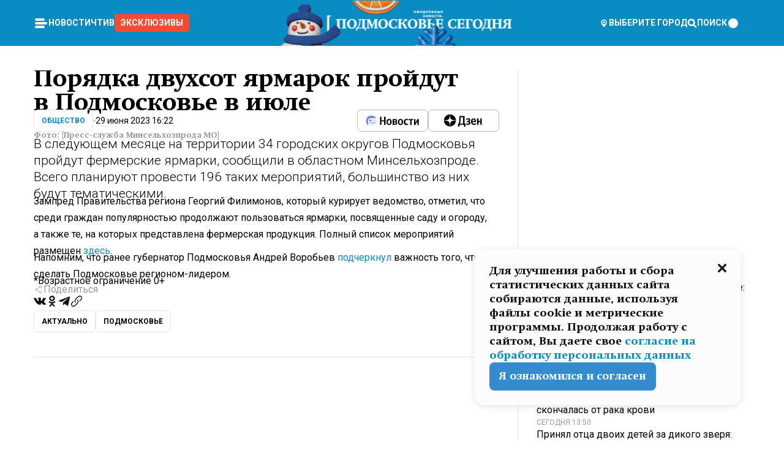

--- FILE ---
content_type: text/x-component
request_url: https://mosregtoday.ru/tag/aktualno/?_rsc=ql6ck
body_size: 38081
content:
3:I[99305,[],""]
5:I[55236,[],""]
4:["tag","aktualno","d"]
0:["rLmB3YJSi79ZZZ8ppP1m2",[[["",{"children":["(root)",{"children":["tag",{"children":[["tag","aktualno","d"],{"children":["__PAGE__",{}]}]}]}]},"$undefined","$undefined",true],["",{"children":["(root)",{"children":["tag",{"children":[["tag","aktualno","d"],{"children":["__PAGE__",{},["$L1","$L2",null]]},["$","$L3",null,{"parallelRouterKey":"children","segmentPath":["children","(root)","children","tag","children","$4","children"],"loading":"$undefined","loadingStyles":"$undefined","loadingScripts":"$undefined","hasLoading":false,"error":"$undefined","errorStyles":"$undefined","errorScripts":"$undefined","template":["$","$L5",null,{}],"templateStyles":"$undefined","templateScripts":"$undefined","notFound":"$undefined","notFoundStyles":"$undefined","styles":null}]]},["$","$L3",null,{"parallelRouterKey":"children","segmentPath":["children","(root)","children","tag","children"],"loading":"$undefined","loadingStyles":"$undefined","loadingScripts":"$undefined","hasLoading":false,"error":"$undefined","errorStyles":"$undefined","errorScripts":"$undefined","template":["$","$L5",null,{}],"templateStyles":"$undefined","templateScripts":"$undefined","notFound":"$undefined","notFoundStyles":"$undefined","styles":null}]]},[null,"$L6",null]]},[null,"$L7",null]],[[["$","link","0",{"rel":"stylesheet","href":"/_next/static/css/94178c5f017949ab.css","precedence":"next","crossOrigin":"$undefined"}],["$","link","1",{"rel":"stylesheet","href":"/_next/static/css/254adeba23716df5.css","precedence":"next","crossOrigin":"$undefined"}]],"$L8"]]]]
a:I[76632,["3678","static/chunks/47bf8baf-1f2d67bd9c3792df.js","2044","static/chunks/891cff7f-ce71d451404a5853.js","5161","static/chunks/5161-1c2f838231ea33dd.js","4337","static/chunks/4337-48284c746ce945fb.js","4552","static/chunks/4552-d12cf6a31bb11cfc.js","6632","static/chunks/6632-ba5301f6af5dbb44.js","422","static/chunks/422-7457fd3fc9131d1c.js","5676","static/chunks/app/(root)/tag/%5Btag%5D/page-13406087dde57854.js"],"MainLayout"]
b:I[76632,["3678","static/chunks/47bf8baf-1f2d67bd9c3792df.js","2044","static/chunks/891cff7f-ce71d451404a5853.js","5161","static/chunks/5161-1c2f838231ea33dd.js","4337","static/chunks/4337-48284c746ce945fb.js","4552","static/chunks/4552-d12cf6a31bb11cfc.js","6632","static/chunks/6632-ba5301f6af5dbb44.js","422","static/chunks/422-7457fd3fc9131d1c.js","5676","static/chunks/app/(root)/tag/%5Btag%5D/page-13406087dde57854.js"],"MainLayoutHeader"]
c:I[76632,["3678","static/chunks/47bf8baf-1f2d67bd9c3792df.js","2044","static/chunks/891cff7f-ce71d451404a5853.js","5161","static/chunks/5161-1c2f838231ea33dd.js","4337","static/chunks/4337-48284c746ce945fb.js","4552","static/chunks/4552-d12cf6a31bb11cfc.js","6632","static/chunks/6632-ba5301f6af5dbb44.js","422","static/chunks/422-7457fd3fc9131d1c.js","5676","static/chunks/app/(root)/tag/%5Btag%5D/page-13406087dde57854.js"],"HeaderWrapperIcons"]
d:I[76632,["3678","static/chunks/47bf8baf-1f2d67bd9c3792df.js","2044","static/chunks/891cff7f-ce71d451404a5853.js","5161","static/chunks/5161-1c2f838231ea33dd.js","4337","static/chunks/4337-48284c746ce945fb.js","4552","static/chunks/4552-d12cf6a31bb11cfc.js","6632","static/chunks/6632-ba5301f6af5dbb44.js","422","static/chunks/422-7457fd3fc9131d1c.js","5676","static/chunks/app/(root)/tag/%5Btag%5D/page-13406087dde57854.js"],"NavbarGrid"]
e:I[76632,["3678","static/chunks/47bf8baf-1f2d67bd9c3792df.js","2044","static/chunks/891cff7f-ce71d451404a5853.js","5161","static/chunks/5161-1c2f838231ea33dd.js","4337","static/chunks/4337-48284c746ce945fb.js","4552","static/chunks/4552-d12cf6a31bb11cfc.js","6632","static/chunks/6632-ba5301f6af5dbb44.js","422","static/chunks/422-7457fd3fc9131d1c.js","5676","static/chunks/app/(root)/tag/%5Btag%5D/page-13406087dde57854.js"],"NavbarColumn"]
f:I[76632,["3678","static/chunks/47bf8baf-1f2d67bd9c3792df.js","2044","static/chunks/891cff7f-ce71d451404a5853.js","5161","static/chunks/5161-1c2f838231ea33dd.js","4337","static/chunks/4337-48284c746ce945fb.js","4552","static/chunks/4552-d12cf6a31bb11cfc.js","6632","static/chunks/6632-ba5301f6af5dbb44.js","422","static/chunks/422-7457fd3fc9131d1c.js","5676","static/chunks/app/(root)/tag/%5Btag%5D/page-13406087dde57854.js"],"NavbarMenu"]
10:I[76632,["3678","static/chunks/47bf8baf-1f2d67bd9c3792df.js","2044","static/chunks/891cff7f-ce71d451404a5853.js","5161","static/chunks/5161-1c2f838231ea33dd.js","4337","static/chunks/4337-48284c746ce945fb.js","4552","static/chunks/4552-d12cf6a31bb11cfc.js","6632","static/chunks/6632-ba5301f6af5dbb44.js","422","static/chunks/422-7457fd3fc9131d1c.js","5676","static/chunks/app/(root)/tag/%5Btag%5D/page-13406087dde57854.js"],"Burger"]
11:I[76632,["3678","static/chunks/47bf8baf-1f2d67bd9c3792df.js","2044","static/chunks/891cff7f-ce71d451404a5853.js","5161","static/chunks/5161-1c2f838231ea33dd.js","4337","static/chunks/4337-48284c746ce945fb.js","4552","static/chunks/4552-d12cf6a31bb11cfc.js","6632","static/chunks/6632-ba5301f6af5dbb44.js","422","static/chunks/422-7457fd3fc9131d1c.js","5676","static/chunks/app/(root)/tag/%5Btag%5D/page-13406087dde57854.js"],"NavbarNavigation"]
12:I[76632,["3678","static/chunks/47bf8baf-1f2d67bd9c3792df.js","2044","static/chunks/891cff7f-ce71d451404a5853.js","5161","static/chunks/5161-1c2f838231ea33dd.js","4337","static/chunks/4337-48284c746ce945fb.js","4552","static/chunks/4552-d12cf6a31bb11cfc.js","6632","static/chunks/6632-ba5301f6af5dbb44.js","422","static/chunks/422-7457fd3fc9131d1c.js","5676","static/chunks/app/(root)/tag/%5Btag%5D/page-13406087dde57854.js"],"NavbarList"]
13:I[76632,["3678","static/chunks/47bf8baf-1f2d67bd9c3792df.js","2044","static/chunks/891cff7f-ce71d451404a5853.js","5161","static/chunks/5161-1c2f838231ea33dd.js","4337","static/chunks/4337-48284c746ce945fb.js","4552","static/chunks/4552-d12cf6a31bb11cfc.js","6632","static/chunks/6632-ba5301f6af5dbb44.js","422","static/chunks/422-7457fd3fc9131d1c.js","5676","static/chunks/app/(root)/tag/%5Btag%5D/page-13406087dde57854.js"],"NavbarListItem"]
14:I[85923,["3678","static/chunks/47bf8baf-1f2d67bd9c3792df.js","2044","static/chunks/891cff7f-ce71d451404a5853.js","5161","static/chunks/5161-1c2f838231ea33dd.js","4337","static/chunks/4337-48284c746ce945fb.js","4552","static/chunks/4552-d12cf6a31bb11cfc.js","6632","static/chunks/6632-ba5301f6af5dbb44.js","422","static/chunks/422-7457fd3fc9131d1c.js","5676","static/chunks/app/(root)/tag/%5Btag%5D/page-13406087dde57854.js"],"HeaderSearch"]
15:I[76632,["3678","static/chunks/47bf8baf-1f2d67bd9c3792df.js","2044","static/chunks/891cff7f-ce71d451404a5853.js","5161","static/chunks/5161-1c2f838231ea33dd.js","4337","static/chunks/4337-48284c746ce945fb.js","4552","static/chunks/4552-d12cf6a31bb11cfc.js","6632","static/chunks/6632-ba5301f6af5dbb44.js","422","static/chunks/422-7457fd3fc9131d1c.js","5676","static/chunks/app/(root)/tag/%5Btag%5D/page-13406087dde57854.js"],"NavbarTheme"]
16:I[79983,["3678","static/chunks/47bf8baf-1f2d67bd9c3792df.js","2044","static/chunks/891cff7f-ce71d451404a5853.js","5161","static/chunks/5161-1c2f838231ea33dd.js","4337","static/chunks/4337-48284c746ce945fb.js","4552","static/chunks/4552-d12cf6a31bb11cfc.js","6632","static/chunks/6632-ba5301f6af5dbb44.js","422","static/chunks/422-7457fd3fc9131d1c.js","5676","static/chunks/app/(root)/tag/%5Btag%5D/page-13406087dde57854.js"],"HeaderAction"]
17:I[76632,["3678","static/chunks/47bf8baf-1f2d67bd9c3792df.js","2044","static/chunks/891cff7f-ce71d451404a5853.js","5161","static/chunks/5161-1c2f838231ea33dd.js","4337","static/chunks/4337-48284c746ce945fb.js","4552","static/chunks/4552-d12cf6a31bb11cfc.js","6632","static/chunks/6632-ba5301f6af5dbb44.js","422","static/chunks/422-7457fd3fc9131d1c.js","5676","static/chunks/app/(root)/tag/%5Btag%5D/page-13406087dde57854.js"],"HeaderGroupIcons"]
18:I[76632,["3678","static/chunks/47bf8baf-1f2d67bd9c3792df.js","2044","static/chunks/891cff7f-ce71d451404a5853.js","5161","static/chunks/5161-1c2f838231ea33dd.js","4337","static/chunks/4337-48284c746ce945fb.js","4552","static/chunks/4552-d12cf6a31bb11cfc.js","6632","static/chunks/6632-ba5301f6af5dbb44.js","422","static/chunks/422-7457fd3fc9131d1c.js","5676","static/chunks/app/(root)/tag/%5Btag%5D/page-13406087dde57854.js"],"HeaderIcon"]
1b:I[76632,["3678","static/chunks/47bf8baf-1f2d67bd9c3792df.js","2044","static/chunks/891cff7f-ce71d451404a5853.js","5161","static/chunks/5161-1c2f838231ea33dd.js","4337","static/chunks/4337-48284c746ce945fb.js","4552","static/chunks/4552-d12cf6a31bb11cfc.js","6632","static/chunks/6632-ba5301f6af5dbb44.js","422","static/chunks/422-7457fd3fc9131d1c.js","5676","static/chunks/app/(root)/tag/%5Btag%5D/page-13406087dde57854.js"],"MainLayoutContent"]
1c:I[44249,["3678","static/chunks/47bf8baf-1f2d67bd9c3792df.js","2044","static/chunks/891cff7f-ce71d451404a5853.js","5161","static/chunks/5161-1c2f838231ea33dd.js","4337","static/chunks/4337-48284c746ce945fb.js","6632","static/chunks/6632-ba5301f6af5dbb44.js","4701","static/chunks/app/(root)/error-8813a7226deadb06.js"],""]
1d:I[76632,["3678","static/chunks/47bf8baf-1f2d67bd9c3792df.js","2044","static/chunks/891cff7f-ce71d451404a5853.js","5161","static/chunks/5161-1c2f838231ea33dd.js","4337","static/chunks/4337-48284c746ce945fb.js","4552","static/chunks/4552-d12cf6a31bb11cfc.js","6632","static/chunks/6632-ba5301f6af5dbb44.js","422","static/chunks/422-7457fd3fc9131d1c.js","5676","static/chunks/app/(root)/tag/%5Btag%5D/page-13406087dde57854.js"],"ContentWithColumn"]
1e:I[76632,["3678","static/chunks/47bf8baf-1f2d67bd9c3792df.js","2044","static/chunks/891cff7f-ce71d451404a5853.js","5161","static/chunks/5161-1c2f838231ea33dd.js","4337","static/chunks/4337-48284c746ce945fb.js","4552","static/chunks/4552-d12cf6a31bb11cfc.js","6632","static/chunks/6632-ba5301f6af5dbb44.js","422","static/chunks/422-7457fd3fc9131d1c.js","5676","static/chunks/app/(root)/tag/%5Btag%5D/page-13406087dde57854.js"],"ContentSection"]
1f:I[76632,["3678","static/chunks/47bf8baf-1f2d67bd9c3792df.js","2044","static/chunks/891cff7f-ce71d451404a5853.js","5161","static/chunks/5161-1c2f838231ea33dd.js","4337","static/chunks/4337-48284c746ce945fb.js","4552","static/chunks/4552-d12cf6a31bb11cfc.js","6632","static/chunks/6632-ba5301f6af5dbb44.js","422","static/chunks/422-7457fd3fc9131d1c.js","5676","static/chunks/app/(root)/tag/%5Btag%5D/page-13406087dde57854.js"],"Paragraph"]
20:I[9265,["3678","static/chunks/47bf8baf-1f2d67bd9c3792df.js","2044","static/chunks/891cff7f-ce71d451404a5853.js","5161","static/chunks/5161-1c2f838231ea33dd.js","4337","static/chunks/4337-48284c746ce945fb.js","4552","static/chunks/4552-d12cf6a31bb11cfc.js","6632","static/chunks/6632-ba5301f6af5dbb44.js","422","static/chunks/422-7457fd3fc9131d1c.js","5676","static/chunks/app/(root)/tag/%5Btag%5D/page-13406087dde57854.js"],""]
22:I[76632,["3678","static/chunks/47bf8baf-1f2d67bd9c3792df.js","2044","static/chunks/891cff7f-ce71d451404a5853.js","5161","static/chunks/5161-1c2f838231ea33dd.js","4337","static/chunks/4337-48284c746ce945fb.js","4552","static/chunks/4552-d12cf6a31bb11cfc.js","6632","static/chunks/6632-ba5301f6af5dbb44.js","422","static/chunks/422-7457fd3fc9131d1c.js","5676","static/chunks/app/(root)/tag/%5Btag%5D/page-13406087dde57854.js"],"MainLayoutFooter"]
23:I[76632,["3678","static/chunks/47bf8baf-1f2d67bd9c3792df.js","2044","static/chunks/891cff7f-ce71d451404a5853.js","5161","static/chunks/5161-1c2f838231ea33dd.js","4337","static/chunks/4337-48284c746ce945fb.js","4552","static/chunks/4552-d12cf6a31bb11cfc.js","6632","static/chunks/6632-ba5301f6af5dbb44.js","422","static/chunks/422-7457fd3fc9131d1c.js","5676","static/chunks/app/(root)/tag/%5Btag%5D/page-13406087dde57854.js"],"FooterGrid"]
24:I[76632,["3678","static/chunks/47bf8baf-1f2d67bd9c3792df.js","2044","static/chunks/891cff7f-ce71d451404a5853.js","5161","static/chunks/5161-1c2f838231ea33dd.js","4337","static/chunks/4337-48284c746ce945fb.js","4552","static/chunks/4552-d12cf6a31bb11cfc.js","6632","static/chunks/6632-ba5301f6af5dbb44.js","422","static/chunks/422-7457fd3fc9131d1c.js","5676","static/chunks/app/(root)/tag/%5Btag%5D/page-13406087dde57854.js"],"FooterInfoLeft"]
25:I[76632,["3678","static/chunks/47bf8baf-1f2d67bd9c3792df.js","2044","static/chunks/891cff7f-ce71d451404a5853.js","5161","static/chunks/5161-1c2f838231ea33dd.js","4337","static/chunks/4337-48284c746ce945fb.js","4552","static/chunks/4552-d12cf6a31bb11cfc.js","6632","static/chunks/6632-ba5301f6af5dbb44.js","422","static/chunks/422-7457fd3fc9131d1c.js","5676","static/chunks/app/(root)/tag/%5Btag%5D/page-13406087dde57854.js"],"FooterRules"]
26:I[76632,["3678","static/chunks/47bf8baf-1f2d67bd9c3792df.js","2044","static/chunks/891cff7f-ce71d451404a5853.js","5161","static/chunks/5161-1c2f838231ea33dd.js","4337","static/chunks/4337-48284c746ce945fb.js","4552","static/chunks/4552-d12cf6a31bb11cfc.js","6632","static/chunks/6632-ba5301f6af5dbb44.js","422","static/chunks/422-7457fd3fc9131d1c.js","5676","static/chunks/app/(root)/tag/%5Btag%5D/page-13406087dde57854.js"],"FooterAgeIcon"]
27:I[76632,["3678","static/chunks/47bf8baf-1f2d67bd9c3792df.js","2044","static/chunks/891cff7f-ce71d451404a5853.js","5161","static/chunks/5161-1c2f838231ea33dd.js","4337","static/chunks/4337-48284c746ce945fb.js","4552","static/chunks/4552-d12cf6a31bb11cfc.js","6632","static/chunks/6632-ba5301f6af5dbb44.js","422","static/chunks/422-7457fd3fc9131d1c.js","5676","static/chunks/app/(root)/tag/%5Btag%5D/page-13406087dde57854.js"],"FooterNavsWrapper"]
28:I[76632,["3678","static/chunks/47bf8baf-1f2d67bd9c3792df.js","2044","static/chunks/891cff7f-ce71d451404a5853.js","5161","static/chunks/5161-1c2f838231ea33dd.js","4337","static/chunks/4337-48284c746ce945fb.js","4552","static/chunks/4552-d12cf6a31bb11cfc.js","6632","static/chunks/6632-ba5301f6af5dbb44.js","422","static/chunks/422-7457fd3fc9131d1c.js","5676","static/chunks/app/(root)/tag/%5Btag%5D/page-13406087dde57854.js"],"FooterNavs"]
29:I[76632,["3678","static/chunks/47bf8baf-1f2d67bd9c3792df.js","2044","static/chunks/891cff7f-ce71d451404a5853.js","5161","static/chunks/5161-1c2f838231ea33dd.js","4337","static/chunks/4337-48284c746ce945fb.js","4552","static/chunks/4552-d12cf6a31bb11cfc.js","6632","static/chunks/6632-ba5301f6af5dbb44.js","422","static/chunks/422-7457fd3fc9131d1c.js","5676","static/chunks/app/(root)/tag/%5Btag%5D/page-13406087dde57854.js"],"FooterNavsItem"]
2a:I[76632,["3678","static/chunks/47bf8baf-1f2d67bd9c3792df.js","2044","static/chunks/891cff7f-ce71d451404a5853.js","5161","static/chunks/5161-1c2f838231ea33dd.js","4337","static/chunks/4337-48284c746ce945fb.js","4552","static/chunks/4552-d12cf6a31bb11cfc.js","6632","static/chunks/6632-ba5301f6af5dbb44.js","422","static/chunks/422-7457fd3fc9131d1c.js","5676","static/chunks/app/(root)/tag/%5Btag%5D/page-13406087dde57854.js"],"FooterSocial"]
2b:I[76632,["3678","static/chunks/47bf8baf-1f2d67bd9c3792df.js","2044","static/chunks/891cff7f-ce71d451404a5853.js","5161","static/chunks/5161-1c2f838231ea33dd.js","4337","static/chunks/4337-48284c746ce945fb.js","4552","static/chunks/4552-d12cf6a31bb11cfc.js","6632","static/chunks/6632-ba5301f6af5dbb44.js","422","static/chunks/422-7457fd3fc9131d1c.js","5676","static/chunks/app/(root)/tag/%5Btag%5D/page-13406087dde57854.js"],"SocialItem"]
2c:I[76632,["3678","static/chunks/47bf8baf-1f2d67bd9c3792df.js","2044","static/chunks/891cff7f-ce71d451404a5853.js","5161","static/chunks/5161-1c2f838231ea33dd.js","4337","static/chunks/4337-48284c746ce945fb.js","4552","static/chunks/4552-d12cf6a31bb11cfc.js","6632","static/chunks/6632-ba5301f6af5dbb44.js","422","static/chunks/422-7457fd3fc9131d1c.js","5676","static/chunks/app/(root)/tag/%5Btag%5D/page-13406087dde57854.js"],"FooterInfoRight"]
2d:I[76632,["3678","static/chunks/47bf8baf-1f2d67bd9c3792df.js","2044","static/chunks/891cff7f-ce71d451404a5853.js","5161","static/chunks/5161-1c2f838231ea33dd.js","4337","static/chunks/4337-48284c746ce945fb.js","4552","static/chunks/4552-d12cf6a31bb11cfc.js","6632","static/chunks/6632-ba5301f6af5dbb44.js","422","static/chunks/422-7457fd3fc9131d1c.js","5676","static/chunks/app/(root)/tag/%5Btag%5D/page-13406087dde57854.js"],"FooterMaterial"]
2e:I[50103,["3678","static/chunks/47bf8baf-1f2d67bd9c3792df.js","2044","static/chunks/891cff7f-ce71d451404a5853.js","5161","static/chunks/5161-1c2f838231ea33dd.js","4337","static/chunks/4337-48284c746ce945fb.js","4552","static/chunks/4552-d12cf6a31bb11cfc.js","6632","static/chunks/6632-ba5301f6af5dbb44.js","422","static/chunks/422-7457fd3fc9131d1c.js","3185","static/chunks/app/layout-ee7da2355795f431.js"],"ConfigInitializer"]
2f:I[76632,["3678","static/chunks/47bf8baf-1f2d67bd9c3792df.js","2044","static/chunks/891cff7f-ce71d451404a5853.js","5161","static/chunks/5161-1c2f838231ea33dd.js","4337","static/chunks/4337-48284c746ce945fb.js","4552","static/chunks/4552-d12cf6a31bb11cfc.js","6632","static/chunks/6632-ba5301f6af5dbb44.js","422","static/chunks/422-7457fd3fc9131d1c.js","5676","static/chunks/app/(root)/tag/%5Btag%5D/page-13406087dde57854.js"],"Root"]
30:I[7697,["3678","static/chunks/47bf8baf-1f2d67bd9c3792df.js","2044","static/chunks/891cff7f-ce71d451404a5853.js","5161","static/chunks/5161-1c2f838231ea33dd.js","4337","static/chunks/4337-48284c746ce945fb.js","4552","static/chunks/4552-d12cf6a31bb11cfc.js","6632","static/chunks/6632-ba5301f6af5dbb44.js","422","static/chunks/422-7457fd3fc9131d1c.js","5676","static/chunks/app/(root)/tag/%5Btag%5D/page-13406087dde57854.js"],""]
31:I[73501,["3678","static/chunks/47bf8baf-1f2d67bd9c3792df.js","2044","static/chunks/891cff7f-ce71d451404a5853.js","5161","static/chunks/5161-1c2f838231ea33dd.js","4337","static/chunks/4337-48284c746ce945fb.js","4552","static/chunks/4552-d12cf6a31bb11cfc.js","6632","static/chunks/6632-ba5301f6af5dbb44.js","422","static/chunks/422-7457fd3fc9131d1c.js","5676","static/chunks/app/(root)/tag/%5Btag%5D/page-13406087dde57854.js"],"YMHit"]
32:I[42439,["3678","static/chunks/47bf8baf-1f2d67bd9c3792df.js","2044","static/chunks/891cff7f-ce71d451404a5853.js","5161","static/chunks/5161-1c2f838231ea33dd.js","4337","static/chunks/4337-48284c746ce945fb.js","4552","static/chunks/4552-d12cf6a31bb11cfc.js","6632","static/chunks/6632-ba5301f6af5dbb44.js","422","static/chunks/422-7457fd3fc9131d1c.js","5676","static/chunks/app/(root)/tag/%5Btag%5D/page-13406087dde57854.js"],"ScrollDirectionContextProvider"]
37:"$Sreact.suspense"
38:I[75124,["3678","static/chunks/47bf8baf-1f2d67bd9c3792df.js","2044","static/chunks/891cff7f-ce71d451404a5853.js","5161","static/chunks/5161-1c2f838231ea33dd.js","4337","static/chunks/4337-48284c746ce945fb.js","4552","static/chunks/4552-d12cf6a31bb11cfc.js","6632","static/chunks/6632-ba5301f6af5dbb44.js","422","static/chunks/422-7457fd3fc9131d1c.js","5676","static/chunks/app/(root)/tag/%5Btag%5D/page-13406087dde57854.js"],"NoSSR"]
39:I[24577,["3678","static/chunks/47bf8baf-1f2d67bd9c3792df.js","2044","static/chunks/891cff7f-ce71d451404a5853.js","5161","static/chunks/5161-1c2f838231ea33dd.js","4337","static/chunks/4337-48284c746ce945fb.js","4552","static/chunks/4552-d12cf6a31bb11cfc.js","6632","static/chunks/6632-ba5301f6af5dbb44.js","422","static/chunks/422-7457fd3fc9131d1c.js","3185","static/chunks/app/layout-ee7da2355795f431.js"],""]
19:Tb25,M44.026 11.033c-.557 0-1.114.046-1.67.116-.372.046-.743.116-1.091.186L40.15 8.756 37.946 3.6l-.093-.209h6.196V0H32.724l1.626 3.81.882 2.066a8.713 8.713 0 0 0-1.718-.07c-1.346.07-2.367.396-2.553.465l-1.021.349-.395.139.279 1.463c.023.07.046.232.116.465a10.12 10.12 0 0 0 1.253 2.857c.557.859 1.323 1.695 2.344 2.3a.7.7 0 0 0 .186.092c.278.163.58.279.882.395.209.07.418.14.627.186a12.895 12.895 0 0 0-3.876 6.759c-.047.162-.07.348-.093.51h-5.524c-.023-.162-.07-.348-.093-.51a10.45 10.45 0 0 0-.394-1.394 13.058 13.058 0 0 0-6.336-7.363l.394-.952 1.114-2.602c.186.024.418.07.627.093h.998a8.05 8.05 0 0 0 2.39-.348c.442-.14.86-.325 1.277-.557.371-.21.696-.465.998-.72 2.042-1.789 2.646-4.553 2.715-4.901l.279-1.464L28.29.604a9.523 9.523 0 0 0-1.578-.349c-1.37-.209-3.365-.232-5.13.813-.045.024-.115.07-.162.093-1.114.697-1.903 1.696-2.436 2.648-.302.511-.511 1.022-.697 1.463H10.931v3.392H16.873l-.14.325-1.02 2.369a14.308 14.308 0 0 0-1.44-.232 12.817 12.817 0 0 0-7.195 1.347 13.025 13.025 0 0 0-3.133 2.23 13.012 13.012 0 0 0-3.643 6.55A13.445 13.445 0 0 0 0 24.015c0 .163 0 .326.023.488C.28 31.45 5.988 37 12.973 37c3.807 0 7.242-1.65 9.609-4.274a13.26 13.26 0 0 0 2.622-4.413c.348-.998.58-2.067.673-3.159H31.1l.07.628a13.13 13.13 0 0 0 .79 3.019C33.86 33.586 38.548 37 44.002 37c2.994 0 5.756-1.022 7.938-2.74.881-.674 1.647-1.464 2.344-2.347a12.81 12.81 0 0 0 2.669-7.432c0-.163.023-.325.023-.488 0-.952-.116-1.881-.302-2.764-1.253-5.806-6.452-10.196-12.648-10.196ZM21.91 5.48c.209-.394.487-.766.812-1.091a2.59 2.59 0 0 1 .557-.441c.65-.372 1.462-.465 2.205-.442-.348.65-.836 1.324-1.485 1.696-.256.14-.534.255-.836.325-.44.116-.905.14-1.346.116l.093-.163Zm.626 19.023c-.046.79-.185 1.556-.394 2.276a9.591 9.591 0 0 1-4.062 5.342 9.468 9.468 0 0 1-5.129 1.487c-5.129 0-9.33-4.042-9.585-9.128 0-.163-.023-.325-.023-.488 0-.952.14-1.881.418-2.764a9.552 9.552 0 0 1 3.736-5.11 9.547 9.547 0 0 1 4.526-1.672c.302-.023.627-.046.928-.046.465 0 .952.046 1.393.092l-.325.767-1.253 3.02-1.277 2.972-.65 1.533 3.11 1.324 1.23-2.88.72-1.695 1.276-2.973.418-.953a9.693 9.693 0 0 1 2.715 2.23 9.771 9.771 0 0 1 1.857 3.414c.093.302.162.628.232.953a9.41 9.41 0 0 1 .186 1.811c-.023.163-.023.326-.047.488Zm12.51-13.75c-.534-.395-.952-.976-1.254-1.556.58-.023 1.23.046 1.788.255.139.047.278.116.417.186.65.372 1.137 1.045 1.486 1.696-.743.023-1.555-.07-2.205-.442a2.033 2.033 0 0 1-.232-.14Zm-.21 10.498c.72-2.415 2.391-4.436 4.573-5.644l2.414 5.644.232.511h-7.357c.046-.162.092-.348.139-.51Zm9.191 12.357a9.577 9.577 0 0 1-8.494-5.156 9.185 9.185 0 0 1-.487-1.092c-.023-.047-.023-.093-.047-.14a10.308 10.308 0 0 1-.487-2.067h12.672l-.279-.65-1.392-3.252-2.878-6.712c.464-.07.928-.093 1.392-.093 4.317 0 7.984 2.88 9.191 6.829.255.882.418 1.811.418 2.764 0 .162 0 .325-.023.487a9.593 9.593 0 0 1-2.437 5.923 9.769 9.769 0 0 1-3.04 2.276 10.102 10.102 0 0 1-4.108.883Z1a:T1e8a,M1.934 14.697c.451-.128.742-.353.935-.706.193-.353.322-.866.419-1.572L4.448.449H21.47v19.447h-5.738V5.52H9.574l-.741 7.99c-.162 1.604-.484 2.888-.967 3.787-.484.898-1.258 1.572-2.257 1.99-1.032.416-2.418.641-4.19.641-.613 0-1.097 0-1.419-.032v-5.038c.838.032 1.483-.032 1.934-.16Zm29.464 4.365c-1.677-.899-2.966-2.086-3.9-3.627-.936-1.54-1.387-3.273-1.387-5.23 0-1.958.483-3.69 1.418-5.263.935-1.54 2.257-2.76 3.933-3.626C33.138.449 35.008 0 37.103 0c2.128 0 3.997.45 5.674 1.316 1.676.898 2.965 2.118 3.9 3.658s1.386 3.305 1.386 5.263c0 .577-.032 1.155-.129 1.733H31.657c.257 1.22.87 2.214 1.837 2.952s2.16 1.123 3.546 1.123c1.031 0 1.966-.192 2.772-.61.838-.385 1.483-.962 1.999-1.7h5.673c-.773 2.053-2.095 3.69-3.965 4.877-1.87 1.188-4.03 1.797-6.511 1.797-2.063 0-3.933-.449-5.61-1.347ZM42.55 8.472c-.29-1.284-.903-2.31-1.902-3.049-.967-.738-2.192-1.123-3.61-1.123-1.419 0-2.611.385-3.578 1.123-.967.77-1.58 1.765-1.87 3.017h10.96v.032ZM56.412 5.52h-6.221V.45H68.34v5.037h-6.222v14.409h-5.706V5.52Zm19.535 13.542c-1.708-.899-3.062-2.118-4.03-3.659-.966-1.54-1.45-3.305-1.45-5.23 0-1.926.484-3.659 1.45-5.231.968-1.54 2.322-2.76 4.03-3.658 1.709-.899 3.643-1.316 5.77-1.316 2.128 0 4.062.45 5.77 1.316 1.71.898 3.063 2.118 4.03 3.658.967 1.54 1.45 3.305 1.45 5.23 0 1.926-.483 3.659-1.45 5.231-.967 1.54-2.32 2.76-4.03 3.659-1.708.898-3.642 1.315-5.77 1.315-2.127.032-4.061-.417-5.77-1.315Zm9.8-5.007c1.031-.994 1.547-2.278 1.547-3.882 0-1.605-.516-2.92-1.547-3.915-1.032-.995-2.385-1.477-4.03-1.477-1.676 0-3.03.482-4.061 1.477-1.032.994-1.547 2.278-1.547 3.915 0 1.604.515 2.888 1.547 3.883 1.031.994 2.385 1.476 4.061 1.476 1.677.032 2.998-.482 4.03-1.476ZM17.085 27.92v7.252h-1.483v-5.937h-3.095v5.937h-1.482v-7.252h6.06Zm4.835-.097c.548 0 1.064.097 1.515.257.452.192.838.417 1.129.738.322.32.548.706.709 1.155.161.45.258.963.258 1.508 0 .546-.097 1.027-.258 1.477-.161.449-.387.866-.71 1.187-.322.32-.676.61-1.128.77a3.355 3.355 0 0 1-1.515.257c-.58 0-1.064-.096-1.515-.289a3.511 3.511 0 0 1-1.128-.77 3.488 3.488 0 0 1-.71-1.155c-.16-.45-.225-.931-.225-1.477 0-.545.097-1.058.258-1.508.161-.449.42-.834.71-1.187.322-.321.676-.578 1.127-.77.42-.096.935-.193 1.483-.193Zm-2.095 3.69c0 .322.032.61.129.9.097.288.226.545.387.737.16.225.387.385.644.514.258.128.58.192.903.224.322 0 .645-.064.903-.192.258-.129.483-.29.644-.514a2.757 2.757 0 0 0 .516-1.669 2.758 2.758 0 0 0-.516-1.668c-.16-.225-.386-.385-.644-.514a2.068 2.068 0 0 0-.903-.192 1.97 1.97 0 0 0-.903.192c-.257.129-.483.29-.644.514-.161.224-.29.481-.387.738-.065.32-.129.61-.129.93ZM33.364 37h-1.483v-1.83h-4.48V37h-1.483v-3.145h.257c.13 0 .226 0 .323-.032a.965.965 0 0 0 .258-.128 1 1 0 0 0 .129-.193c.032-.096.064-.16.096-.257.032-.096.032-.16.065-.256 0-.096.032-.16.032-.225l.097-1.38c.032-.481.032-.93.032-1.38.032-.674.032-1.348.032-2.053h5.255v5.936h.87V37Zm-2.385-3.145v-4.62h-2.322l-.064 2.31v.545c0 .193-.032.417-.032.61-.032.224-.032.417-.097.61-.032.192-.097.353-.129.513h2.643v.032Zm4.964-5.936 2.192 3.401 2.16-3.401h1.58v7.252H40.39v-5.006l-1.934 3.145h-.677l-1.998-3.145v5.006h-1.483v-7.252h1.644Zm10.734-.097c.548 0 1.064.097 1.515.257.452.192.839.417 1.129.738.322.32.548.706.709 1.155.161.45.258.963.258 1.508 0 .546-.097 1.027-.258 1.477-.161.449-.387.866-.71 1.187-.322.32-.676.61-1.128.77a3.355 3.355 0 0 1-1.515.257c-.58 0-1.063-.096-1.515-.289a3.511 3.511 0 0 1-1.128-.77 3.492 3.492 0 0 1-.71-1.155c-.16-.45-.225-.931-.225-1.477 0-.545.097-1.058.258-1.508.161-.449.42-.834.71-1.187.322-.321.676-.578 1.127-.77a6.652 6.652 0 0 1 1.483-.193Zm-2.063 3.69c0 .322.033.61.13.9.096.288.225.545.386.737.161.225.387.385.645.514.258.128.58.192.902.224.323 0 .645-.064.903-.192.258-.129.483-.29.645-.514a2.757 2.757 0 0 0 .516-1.669 2.758 2.758 0 0 0-.516-1.668c-.162-.225-.387-.385-.645-.514a2.068 2.068 0 0 0-.903-.192 1.97 1.97 0 0 0-.902.192c-.258.129-.484.29-.645.514-.161.224-.29.481-.387.738a3.09 3.09 0 0 0-.129.93Zm8.091 0c0 .322.033.61.13.9.064.288.193.545.354.77.161.224.355.384.612.513.258.128.548.192.903.192.451 0 .806-.096 1.096-.289.29-.192.451-.48.516-.802h1.45c-.032.417-.129.77-.322 1.06a3.875 3.875 0 0 1-.677.77c-.29.192-.612.352-.967.449a4.31 4.31 0 0 1-1.096.16c-.58 0-1.064-.096-1.515-.289a3.059 3.059 0 0 1-1.096-.77 3.424 3.424 0 0 1-.677-1.155c-.161-.45-.226-.93-.226-1.476 0-.514.065-1.027.226-1.477a3.93 3.93 0 0 1 .677-1.187c.29-.32.677-.577 1.096-.77.451-.192.935-.289 1.515-.289.387 0 .774.032 1.128.129.355.096.677.256.935.449.29.192.484.45.677.77.161.32.29.674.322 1.123h-1.45c-.065-.353-.258-.61-.548-.834a1.896 1.896 0 0 0-1.064-.321 1.97 1.97 0 0 0-.903.192c-.258.129-.45.321-.612.514a2.11 2.11 0 0 0-.355.77c-.064.321-.129.61-.129.899Zm7.77.707v2.952H58.99v-7.252h1.483v2.984h.774l2.127-2.984h1.741l-2.579 3.433 2.611 3.819h-1.74l-1.999-2.952h-.935Zm8.413-4.397c.548 0 1.063.097 1.515.257.451.192.838.417 1.128.738.322.32.548.706.71 1.155.16.45.257.963.257 1.508 0 .546-.097 1.027-.258 1.477-.161.449-.387.866-.709 1.187-.322.32-.677.61-1.128.77a3.355 3.355 0 0 1-1.515.257c-.58 0-1.064-.096-1.515-.289a3.511 3.511 0 0 1-1.129-.77 3.49 3.49 0 0 1-.709-1.155c-.161-.45-.225-.931-.225-1.477 0-.545.096-1.058.257-1.508.162-.449.42-.834.71-1.187.322-.321.677-.578 1.128-.77a6.652 6.652 0 0 1 1.483-.193Zm-2.096 3.69c0 .322.033.61.13.9.096.288.225.545.386.737.161.225.387.385.645.514.258.128.58.192.903.224.322 0 .644-.064.902-.192.258-.129.484-.29.645-.514a2.757 2.757 0 0 0 .516-1.669 2.758 2.758 0 0 0-.516-1.668c-.161-.225-.387-.385-.645-.514a2.068 2.068 0 0 0-.902-.192 1.97 1.97 0 0 0-.903.192c-.258.129-.484.29-.645.514-.161.224-.29.481-.387.738-.064.32-.129.61-.129.93Zm6.899 3.659v-7.252h3.223a4.4 4.4 0 0 1 .935.096c.29.064.548.192.742.353.16.128.322.32.45.545.13.225.194.482.194.802 0 .321-.064.642-.193.899a1.548 1.548 0 0 1-.645.642c.226.064.387.16.548.289.161.128.258.256.355.417.097.16.161.353.193.545.032.193.065.386.065.61 0 .321-.097.642-.258.899a1.857 1.857 0 0 1-.645.674 2.03 2.03 0 0 1-1.031.385 6.322 6.322 0 0 1-1.096.096H73.69Zm2.804-4.3c.161 0 .29 0 .452-.032.16-.032.29-.064.419-.129.096-.064.193-.16.29-.288.064-.129.129-.257.129-.418a.681.681 0 0 0-.097-.385c-.064-.096-.129-.192-.226-.224-.096-.065-.225-.097-.386-.129h-1.902v1.605h1.321Zm-1.321 2.984h1.354c.193 0 .419 0 .644-.032.226-.032.42-.096.58-.225.097-.064.162-.16.226-.288a.886.886 0 0 0 .097-.418.682.682 0 0 0-.097-.385.978.978 0 0 0-.258-.256c-.129-.064-.258-.129-.386-.129-.162 0-.29-.032-.452-.032h-1.676v1.765h-.032Zm5.576 1.316v-7.252h1.483v2.599h1.709c.483 0 .902.064 1.257.16.355.129.645.289.87.546.162.192.258.385.355.642.097.256.129.545.129.898 0 .481-.097.899-.29 1.22-.194.32-.42.577-.742.738-.258.16-.548.256-.902.32a5.96 5.96 0 0 1-1.064.097H80.75v.032Zm1.516-1.316h1.289c.193 0 .387 0 .58-.032.194-.032.355-.064.516-.16.161-.065.258-.193.355-.321.096-.129.129-.321.129-.546 0-.192-.033-.353-.13-.481a.705.705 0 0 0-.322-.289 1.052 1.052 0 0 0-.451-.128c-.161-.032-.323-.032-.516-.032h-1.45v1.99ZM93 27.92v1.315h-3.707v1.701h3.223v1.316h-3.223v1.604H93v1.316h-5.19v-7.252H93ZM0 35.17v-7.252h3.224a4.4 4.4 0 0 1 .934.096c.29.064.548.192.742.353.161.128.322.32.451.545.13.225.194.482.194.802 0 .321-.065.642-.194.899a1.548 1.548 0 0 1-.645.642c.226.064.387.16.548.289.162.128.258.256.355.417.097.16.161.353.193.545.033.193.065.386.065.61 0 .321-.097.642-.258.899a1.857 1.857 0 0 1-.645.674 2.03 2.03 0 0 1-1.031.385 6.321 6.321 0 0 1-1.096.096H0Zm2.805-4.3c.16 0 .29 0 .45-.032a1.6 1.6 0 0 0 .42-.129c.097-.064.193-.16.29-.288.064-.129.129-.257.129-.418a.682.682 0 0 0-.097-.385c-.064-.096-.129-.192-.225-.224-.097-.065-.226-.097-.387-.129H1.483v1.605h1.322Zm-1.322 2.984h1.354c.193 0 .419 0 .644-.032.226-.032.42-.096.58-.225.097-.064.162-.16.226-.288a.885.885 0 0 0 .097-.418.682.682 0 0 0-.097-.385.977.977 0 0 0-.258-.256c-.128-.064-.257-.129-.386-.129-.162 0-.29-.032-.452-.032H1.515v1.765h-.032Z6:["$L9",["$","$La",null,{"children":[["$","$Lb",null,{"children":[["$","$Lc",null,{"left":true,"fontSize":"267px"}],["$","$Ld",null,{"children":[["$","$Le",null,{"children":[["$","$Lf",null,{"children":["$","$L10",null,{}]}],["$","$L11",null,{"children":["$","$L12",null,{"children":[["$","$L13",null,{"href":"/news","children":"ÐÐ¾Ð²Ð¾ÑÑ‚Ð¸"}],["$","$L13",null,{"href":"/articles","children":"Ð§Ñ‚Ð¸Ð²Ð¾"}],["$","$L13",null,{"href":"/exclusive","style":{"borderRadius":"0.25rem","background":"#F64B33","margin":"-10px","padding":"10px"},"children":"Ð­ÐºÑÐºÐ»ÑŽÐ·Ð¸Ð²Ñ‹"}]]}]}]]}],["$","$L14",null,{}],["$","$L15",null,{"children":["$","$L16",null,{}]}]]}],["$","$Lc",null,{"fontSize":"267px","left":false,"children":["$","$L17",null,{"children":[["$","$L18",null,{"fontSize":"57px","children":["$","svg",null,{"xmlns":"http://www.w3.org/2000/svg","width":"1em","height":"1em","fill":"none","viewBox":"0 0 57 37","children":[["$","g",null,{"clipPath":"url(#bike_svg__a)","children":["$","path",null,{"fill":"currentColor","d":"$19"}]}],["$","defs",null,{"children":["$","clipPath",null,{"id":"bike_svg__a","children":["$","path",null,{"fill":"currentColor","d":"M0 0h57v37H0z"}]}]}]]}]}],["$","$L18",null,{"fontSize":"93px","children":["$","svg",null,{"xmlns":"http://www.w3.org/2000/svg","width":"1em","height":"1em","fill":"none","viewBox":"0 0 93 37","children":[["$","g",null,{"clipPath":"url(#summer_name_svg__a)","children":["$","path",null,{"fill":"currentColor","d":"$1a"}]}],["$","defs",null,{"children":["$","clipPath",null,{"id":"summer_name_svg__a","children":["$","path",null,{"fill":"currentColor","d":"M0 0h93v37H0z"}]}]}]]}]}]]}]}]]}],["$","$L1b",null,{"children":["$","$L3",null,{"parallelRouterKey":"children","segmentPath":["children","(root)","children"],"loading":"$undefined","loadingStyles":"$undefined","loadingScripts":"$undefined","hasLoading":false,"error":"$1c","errorStyles":[],"errorScripts":[],"template":["$","$L5",null,{}],"templateStyles":"$undefined","templateScripts":"$undefined","notFound":["$","div",null,{"children":["$","$L1d",null,{"children":[["$","$L1e",null,{"children":["$","div",null,{"style":{"display":"flex","flexDirection":"column","gap":"30px"},"children":[["$","$L1f",null,{"children":"Ð¢Ð°ÐºÐ¾Ð¹ ÑÑ‚Ñ€Ð°Ð½Ð¸Ñ†Ñ‹ Ð½Ðµ ÑÑƒÑ‰ÐµÑÑ‚Ð²ÑƒÐµÑ‚"}],["$","$L20",null,{"href":"/","style":{"border":"none","fontFamily":"var(--inter)","background":"#088CC1","borderRadius":"7px","display":"flex","flexDirection":"row","justifyContent":"center","alignItems":"flex-start","padding":"16px 16px 14px","gap":"10px","fontWeight":"700","fontSize":"12px","lineHeight":"18px","textTransform":"uppercase","color":"#FFFFFF","width":"min-content","minWidth":"216px"},"children":"Ð’ÐµÑ€Ð½ÑƒÑ‚ÑŒÑÑ Ð½Ð° Ð³Ð»Ð°Ð²Ð½ÑƒÑŽ"}],["$","$L1f",null,{"children":["$","span",null,{"style":{"fontFamily":"var(--inter)","fontStyle":"normal","fontWeight":"400","fontSize":"clamp(223px , 5vw , 325px)","lineHeight":"325px","display":"flex","alignItems":"flex-end","textAlign":"center","marginLeft":"auto","marginRight":"auto"},"children":"404"}]}]]}]}],"$L21"]}]}],"notFoundStyles":[],"styles":null}]}],["$","$L22",null,{"children":["$","$L23",null,{"children":[["$","$L24",null,{"children":[["$","span",null,{"children":"Ð¡Ð’Ð˜Ð”Ð•Ð¢Ð•Ð›Ð¬Ð¡Ð¢Ð’Ðž Ðž Ð Ð•Ð“Ð˜Ð¡Ð¢Ð ÐÐ¦Ð˜Ð˜ Ð¡ÐœÐ˜ Ð­Ð› â„– Ð¤Ð¡77-89830 Ð’Ð«Ð”ÐÐÐž Ð¤Ð•Ð”Ð•Ð ÐÐ›Ð¬ÐÐžÐ™ Ð¡Ð›Ð£Ð–Ð‘ÐžÐ™ ÐŸÐž ÐÐÐ”Ð—ÐžÐ Ð£ Ð’ Ð¡Ð¤Ð•Ð Ð• Ð¡Ð’Ð¯Ð—Ð˜, Ð˜ÐÐ¤ÐžÐ ÐœÐÐ¦Ð˜ÐžÐÐÐ«Ð¥ Ð¢Ð•Ð¥ÐÐžÐ›ÐžÐ“Ð˜Ð™ Ð˜ ÐœÐÐ¡Ð¡ÐžÐ’Ð«Ð¥ ÐšÐžÐœÐœÐ£ÐÐ˜ÐšÐÐ¦Ð˜Ð™ (Ð ÐžÐ¡ÐšÐžÐœÐÐÐ”Ð—ÐžÐ ) 28.07.2025 Ð“."}],["$","$L25",null,{"children":[["$","$L26",null,{}],["$","span",null,{"children":["Â© ",2026," ÐŸÐ ÐÐ’Ð ÐÐ Ð’Ð¡Ð• ÐœÐÐ¢Ð•Ð Ð˜ÐÐ›Ð« Ð¡ÐÐ™Ð¢Ð ÐŸÐ Ð˜ÐÐÐ”Ð›Ð•Ð–ÐÐ¢ Ð“ÐÐ£ ÐœÐž \"Ð˜Ð—Ð”ÐÐ¢Ð•Ð›Ð¬Ð¡ÐšÐ˜Ð™ Ð”ÐžÐœ \"ÐŸÐžÐ”ÐœÐžÐ¡ÐšÐžÐ’Ð¬Ð•\" (ÐžÐ“Ð Ð: 1115047016908) Ð˜ Ð“ÐÐ£ ÐœÐž \"Ð¦Ð˜Ð¤Ð ÐžÐ’Ð«Ð• ÐœÐ•Ð”Ð˜Ð\" (ÐžÐ“Ð Ð: 1255000059467)."]}]]}]]}],["$","$L27",null,{"children":[["$","$L28",null,{"children":[["$","$L29",null,{"href":"/news/","children":"ÐÐ¾Ð²Ð¾ÑÑ‚Ð¸"}],["$","$L29",null,{"href":"/about/","children":"Ðž Ñ€ÐµÐ´Ð°ÐºÑ†Ð¸Ð¸"}],["$","$L29",null,{"href":"/articles/","children":"Ð¡Ñ‚Ð°Ñ‚ÑŒÐ¸"}],["$","$L29",null,{"href":"/advert/","children":"Ð ÐµÐºÐ»Ð°Ð¼Ð¾Ð´Ð°Ñ‚ÐµÐ»ÑÐ¼"}],["$","$L29",null,{"href":"/special/","children":"Ð¡Ð¿ÐµÑ†Ð¿Ñ€Ð¾ÐµÐºÑ‚Ñ‹"}],["$","$L29",null,{"href":"/paper/","children":"Ð“Ð°Ð·ÐµÑ‚Ñ‹"}],["$","$L29",null,{"href":"/contacts/","children":"ÐšÐ¾Ð½Ñ‚Ð°ÐºÑ‚Ð½Ð°Ñ Ð¸Ð½Ñ„Ð¾Ñ€Ð¼Ð°Ñ†Ð¸Ñ"}],["$","$L29",null,{"href":"/privacy","children":"ÐŸÐ¾Ð»Ð¸Ñ‚Ð¸ÐºÐ° ÐºÐ¾Ð½Ñ„Ð¸Ð´ÐµÐ½Ñ†Ð¸Ð°Ð»ÑŒÐ½Ð¾ÑÑ‚Ð¸"}],["$","$L29",null,{"href":"/policy","children":"ÐŸÐ¾Ð»Ð¸Ñ‚Ð¸ÐºÐ° Ð¾Ð±Ñ€Ð°Ð±Ð¾Ñ‚ÐºÐ¸ Ð¸ Ð·Ð°Ñ‰Ð¸Ñ‚Ñ‹ Ð¿ÐµÑ€ÑÐ¾Ð½Ð°Ð»ÑŒÐ½Ñ‹Ñ… Ð´Ð°Ð½Ð½Ñ‹Ñ…"}]]}],["$","$L2a",null,{"children":["$","$L2b",null,{"as":"button","href":"/news/dzen","children":["$","svg",null,{"xmlns":"http://www.w3.org/2000/svg","width":"1em","height":"1em","fill":"none","viewBox":"0 0 24 24","children":[["$","path",null,{"fill":"currentColor","d":"M13.929 13.929C12.357 15.55 12.243 17.57 12.107 22c4.129 0 6.979-.014 8.45-1.443C21.986 19.086 22 16.1 22 12.107c-4.429.143-6.45.25-8.071 1.822ZM2 12.107c0 3.993.014 6.979 1.443 8.45C4.914 21.986 7.764 22 11.893 22c-.143-4.429-.25-6.45-1.822-8.071C8.45 12.357 6.43 12.243 2 12.107ZM11.893 2c-4.122 0-6.979.014-8.45 1.443C2.014 4.914 2 7.9 2 11.893c4.429-.143 6.45-.25 8.071-1.822C11.643 8.45 11.757 6.43 11.893 2Zm2.036 8.071C12.357 8.45 12.243 6.43 12.107 2c4.129 0 6.979.014 8.45 1.443C21.986 4.914 22 7.9 22 11.893c-4.429-.143-6.45-.25-8.071-1.822Z"}],["$","path",null,{"fill":"#212121","d":"M22 12.107v-.214c-4.429-.143-6.45-.25-8.071-1.822C12.357 8.45 12.243 6.43 12.107 2h-.214c-.143 4.429-.25 6.45-1.822 8.071C8.45 11.643 6.43 11.757 2 11.893v.214c4.429.143 6.45.25 8.071 1.822 1.572 1.621 1.686 3.642 1.822 8.071h.214c.143-4.429.25-6.45 1.822-8.071 1.621-1.572 3.642-1.686 8.071-1.822Z"}]]}]}]}]]}],["$","$L2c",null,{"children":["$","$L2d",null,{"children":[["$","span",null,{"children":"ÐœÐ°Ñ‚ÐµÑ€Ð¸Ð°Ð»Ñ‹ ÑÐ°Ð¹Ñ‚Ð° Ð´Ð¾ÑÑ‚ÑƒÐ¿Ð½Ñ‹ Ð¿Ð¾ Ð»Ð¸Ñ†ÐµÐ½Ð·Ð¸Ð¸ Creative Commons Attribution (ÐÑ‚Ñ€Ð¸Ð±ÑƒÑ†Ð¸Ñ) 4.0 Ð’ÑÐµÐ¼Ð¸Ñ€Ð½Ð°Ñ, ÐµÑÐ»Ð¸ Ð½Ðµ ÑƒÐºÐ°Ð·Ð°Ð½Ð¾ Ð¸Ð½Ð¾Ðµ"}],["$","$L29",null,{"target":"_blank","href":"https://creativecommons.org/licenses/by/4.0/deed.ru","children":["$","img",null,{"src":"/cc.png","alt":"CC"}]}]]}]}]]}]}]]}]]
33:Tb25,M44.026 11.033c-.557 0-1.114.046-1.67.116-.372.046-.743.116-1.091.186L40.15 8.756 37.946 3.6l-.093-.209h6.196V0H32.724l1.626 3.81.882 2.066a8.713 8.713 0 0 0-1.718-.07c-1.346.07-2.367.396-2.553.465l-1.021.349-.395.139.279 1.463c.023.07.046.232.116.465a10.12 10.12 0 0 0 1.253 2.857c.557.859 1.323 1.695 2.344 2.3a.7.7 0 0 0 .186.092c.278.163.58.279.882.395.209.07.418.14.627.186a12.895 12.895 0 0 0-3.876 6.759c-.047.162-.07.348-.093.51h-5.524c-.023-.162-.07-.348-.093-.51a10.45 10.45 0 0 0-.394-1.394 13.058 13.058 0 0 0-6.336-7.363l.394-.952 1.114-2.602c.186.024.418.07.627.093h.998a8.05 8.05 0 0 0 2.39-.348c.442-.14.86-.325 1.277-.557.371-.21.696-.465.998-.72 2.042-1.789 2.646-4.553 2.715-4.901l.279-1.464L28.29.604a9.523 9.523 0 0 0-1.578-.349c-1.37-.209-3.365-.232-5.13.813-.045.024-.115.07-.162.093-1.114.697-1.903 1.696-2.436 2.648-.302.511-.511 1.022-.697 1.463H10.931v3.392H16.873l-.14.325-1.02 2.369a14.308 14.308 0 0 0-1.44-.232 12.817 12.817 0 0 0-7.195 1.347 13.025 13.025 0 0 0-3.133 2.23 13.012 13.012 0 0 0-3.643 6.55A13.445 13.445 0 0 0 0 24.015c0 .163 0 .326.023.488C.28 31.45 5.988 37 12.973 37c3.807 0 7.242-1.65 9.609-4.274a13.26 13.26 0 0 0 2.622-4.413c.348-.998.58-2.067.673-3.159H31.1l.07.628a13.13 13.13 0 0 0 .79 3.019C33.86 33.586 38.548 37 44.002 37c2.994 0 5.756-1.022 7.938-2.74.881-.674 1.647-1.464 2.344-2.347a12.81 12.81 0 0 0 2.669-7.432c0-.163.023-.325.023-.488 0-.952-.116-1.881-.302-2.764-1.253-5.806-6.452-10.196-12.648-10.196ZM21.91 5.48c.209-.394.487-.766.812-1.091a2.59 2.59 0 0 1 .557-.441c.65-.372 1.462-.465 2.205-.442-.348.65-.836 1.324-1.485 1.696-.256.14-.534.255-.836.325-.44.116-.905.14-1.346.116l.093-.163Zm.626 19.023c-.046.79-.185 1.556-.394 2.276a9.591 9.591 0 0 1-4.062 5.342 9.468 9.468 0 0 1-5.129 1.487c-5.129 0-9.33-4.042-9.585-9.128 0-.163-.023-.325-.023-.488 0-.952.14-1.881.418-2.764a9.552 9.552 0 0 1 3.736-5.11 9.547 9.547 0 0 1 4.526-1.672c.302-.023.627-.046.928-.046.465 0 .952.046 1.393.092l-.325.767-1.253 3.02-1.277 2.972-.65 1.533 3.11 1.324 1.23-2.88.72-1.695 1.276-2.973.418-.953a9.693 9.693 0 0 1 2.715 2.23 9.771 9.771 0 0 1 1.857 3.414c.093.302.162.628.232.953a9.41 9.41 0 0 1 .186 1.811c-.023.163-.023.326-.047.488Zm12.51-13.75c-.534-.395-.952-.976-1.254-1.556.58-.023 1.23.046 1.788.255.139.047.278.116.417.186.65.372 1.137 1.045 1.486 1.696-.743.023-1.555-.07-2.205-.442a2.033 2.033 0 0 1-.232-.14Zm-.21 10.498c.72-2.415 2.391-4.436 4.573-5.644l2.414 5.644.232.511h-7.357c.046-.162.092-.348.139-.51Zm9.191 12.357a9.577 9.577 0 0 1-8.494-5.156 9.185 9.185 0 0 1-.487-1.092c-.023-.047-.023-.093-.047-.14a10.308 10.308 0 0 1-.487-2.067h12.672l-.279-.65-1.392-3.252-2.878-6.712c.464-.07.928-.093 1.392-.093 4.317 0 7.984 2.88 9.191 6.829.255.882.418 1.811.418 2.764 0 .162 0 .325-.023.487a9.593 9.593 0 0 1-2.437 5.923 9.769 9.769 0 0 1-3.04 2.276 10.102 10.102 0 0 1-4.108.883Z34:T1e8a,M1.934 14.697c.451-.128.742-.353.935-.706.193-.353.322-.866.419-1.572L4.448.449H21.47v19.447h-5.738V5.52H9.574l-.741 7.99c-.162 1.604-.484 2.888-.967 3.787-.484.898-1.258 1.572-2.257 1.99-1.032.416-2.418.641-4.19.641-.613 0-1.097 0-1.419-.032v-5.038c.838.032 1.483-.032 1.934-.16Zm29.464 4.365c-1.677-.899-2.966-2.086-3.9-3.627-.936-1.54-1.387-3.273-1.387-5.23 0-1.958.483-3.69 1.418-5.263.935-1.54 2.257-2.76 3.933-3.626C33.138.449 35.008 0 37.103 0c2.128 0 3.997.45 5.674 1.316 1.676.898 2.965 2.118 3.9 3.658s1.386 3.305 1.386 5.263c0 .577-.032 1.155-.129 1.733H31.657c.257 1.22.87 2.214 1.837 2.952s2.16 1.123 3.546 1.123c1.031 0 1.966-.192 2.772-.61.838-.385 1.483-.962 1.999-1.7h5.673c-.773 2.053-2.095 3.69-3.965 4.877-1.87 1.188-4.03 1.797-6.511 1.797-2.063 0-3.933-.449-5.61-1.347ZM42.55 8.472c-.29-1.284-.903-2.31-1.902-3.049-.967-.738-2.192-1.123-3.61-1.123-1.419 0-2.611.385-3.578 1.123-.967.77-1.58 1.765-1.87 3.017h10.96v.032ZM56.412 5.52h-6.221V.45H68.34v5.037h-6.222v14.409h-5.706V5.52Zm19.535 13.542c-1.708-.899-3.062-2.118-4.03-3.659-.966-1.54-1.45-3.305-1.45-5.23 0-1.926.484-3.659 1.45-5.231.968-1.54 2.322-2.76 4.03-3.658 1.709-.899 3.643-1.316 5.77-1.316 2.128 0 4.062.45 5.77 1.316 1.71.898 3.063 2.118 4.03 3.658.967 1.54 1.45 3.305 1.45 5.23 0 1.926-.483 3.659-1.45 5.231-.967 1.54-2.32 2.76-4.03 3.659-1.708.898-3.642 1.315-5.77 1.315-2.127.032-4.061-.417-5.77-1.315Zm9.8-5.007c1.031-.994 1.547-2.278 1.547-3.882 0-1.605-.516-2.92-1.547-3.915-1.032-.995-2.385-1.477-4.03-1.477-1.676 0-3.03.482-4.061 1.477-1.032.994-1.547 2.278-1.547 3.915 0 1.604.515 2.888 1.547 3.883 1.031.994 2.385 1.476 4.061 1.476 1.677.032 2.998-.482 4.03-1.476ZM17.085 27.92v7.252h-1.483v-5.937h-3.095v5.937h-1.482v-7.252h6.06Zm4.835-.097c.548 0 1.064.097 1.515.257.452.192.838.417 1.129.738.322.32.548.706.709 1.155.161.45.258.963.258 1.508 0 .546-.097 1.027-.258 1.477-.161.449-.387.866-.71 1.187-.322.32-.676.61-1.128.77a3.355 3.355 0 0 1-1.515.257c-.58 0-1.064-.096-1.515-.289a3.511 3.511 0 0 1-1.128-.77 3.488 3.488 0 0 1-.71-1.155c-.16-.45-.225-.931-.225-1.477 0-.545.097-1.058.258-1.508.161-.449.42-.834.71-1.187.322-.321.676-.578 1.127-.77.42-.096.935-.193 1.483-.193Zm-2.095 3.69c0 .322.032.61.129.9.097.288.226.545.387.737.16.225.387.385.644.514.258.128.58.192.903.224.322 0 .645-.064.903-.192.258-.129.483-.29.644-.514a2.757 2.757 0 0 0 .516-1.669 2.758 2.758 0 0 0-.516-1.668c-.16-.225-.386-.385-.644-.514a2.068 2.068 0 0 0-.903-.192 1.97 1.97 0 0 0-.903.192c-.257.129-.483.29-.644.514-.161.224-.29.481-.387.738-.065.32-.129.61-.129.93ZM33.364 37h-1.483v-1.83h-4.48V37h-1.483v-3.145h.257c.13 0 .226 0 .323-.032a.965.965 0 0 0 .258-.128 1 1 0 0 0 .129-.193c.032-.096.064-.16.096-.257.032-.096.032-.16.065-.256 0-.096.032-.16.032-.225l.097-1.38c.032-.481.032-.93.032-1.38.032-.674.032-1.348.032-2.053h5.255v5.936h.87V37Zm-2.385-3.145v-4.62h-2.322l-.064 2.31v.545c0 .193-.032.417-.032.61-.032.224-.032.417-.097.61-.032.192-.097.353-.129.513h2.643v.032Zm4.964-5.936 2.192 3.401 2.16-3.401h1.58v7.252H40.39v-5.006l-1.934 3.145h-.677l-1.998-3.145v5.006h-1.483v-7.252h1.644Zm10.734-.097c.548 0 1.064.097 1.515.257.452.192.839.417 1.129.738.322.32.548.706.709 1.155.161.45.258.963.258 1.508 0 .546-.097 1.027-.258 1.477-.161.449-.387.866-.71 1.187-.322.32-.676.61-1.128.77a3.355 3.355 0 0 1-1.515.257c-.58 0-1.063-.096-1.515-.289a3.511 3.511 0 0 1-1.128-.77 3.492 3.492 0 0 1-.71-1.155c-.16-.45-.225-.931-.225-1.477 0-.545.097-1.058.258-1.508.161-.449.42-.834.71-1.187.322-.321.676-.578 1.127-.77a6.652 6.652 0 0 1 1.483-.193Zm-2.063 3.69c0 .322.033.61.13.9.096.288.225.545.386.737.161.225.387.385.645.514.258.128.58.192.902.224.323 0 .645-.064.903-.192.258-.129.483-.29.645-.514a2.757 2.757 0 0 0 .516-1.669 2.758 2.758 0 0 0-.516-1.668c-.162-.225-.387-.385-.645-.514a2.068 2.068 0 0 0-.903-.192 1.97 1.97 0 0 0-.902.192c-.258.129-.484.29-.645.514-.161.224-.29.481-.387.738a3.09 3.09 0 0 0-.129.93Zm8.091 0c0 .322.033.61.13.9.064.288.193.545.354.77.161.224.355.384.612.513.258.128.548.192.903.192.451 0 .806-.096 1.096-.289.29-.192.451-.48.516-.802h1.45c-.032.417-.129.77-.322 1.06a3.875 3.875 0 0 1-.677.77c-.29.192-.612.352-.967.449a4.31 4.31 0 0 1-1.096.16c-.58 0-1.064-.096-1.515-.289a3.059 3.059 0 0 1-1.096-.77 3.424 3.424 0 0 1-.677-1.155c-.161-.45-.226-.93-.226-1.476 0-.514.065-1.027.226-1.477a3.93 3.93 0 0 1 .677-1.187c.29-.32.677-.577 1.096-.77.451-.192.935-.289 1.515-.289.387 0 .774.032 1.128.129.355.096.677.256.935.449.29.192.484.45.677.77.161.32.29.674.322 1.123h-1.45c-.065-.353-.258-.61-.548-.834a1.896 1.896 0 0 0-1.064-.321 1.97 1.97 0 0 0-.903.192c-.258.129-.45.321-.612.514a2.11 2.11 0 0 0-.355.77c-.064.321-.129.61-.129.899Zm7.77.707v2.952H58.99v-7.252h1.483v2.984h.774l2.127-2.984h1.741l-2.579 3.433 2.611 3.819h-1.74l-1.999-2.952h-.935Zm8.413-4.397c.548 0 1.063.097 1.515.257.451.192.838.417 1.128.738.322.32.548.706.71 1.155.16.45.257.963.257 1.508 0 .546-.097 1.027-.258 1.477-.161.449-.387.866-.709 1.187-.322.32-.677.61-1.128.77a3.355 3.355 0 0 1-1.515.257c-.58 0-1.064-.096-1.515-.289a3.511 3.511 0 0 1-1.129-.77 3.49 3.49 0 0 1-.709-1.155c-.161-.45-.225-.931-.225-1.477 0-.545.096-1.058.257-1.508.162-.449.42-.834.71-1.187.322-.321.677-.578 1.128-.77a6.652 6.652 0 0 1 1.483-.193Zm-2.096 3.69c0 .322.033.61.13.9.096.288.225.545.386.737.161.225.387.385.645.514.258.128.58.192.903.224.322 0 .644-.064.902-.192.258-.129.484-.29.645-.514a2.757 2.757 0 0 0 .516-1.669 2.758 2.758 0 0 0-.516-1.668c-.161-.225-.387-.385-.645-.514a2.068 2.068 0 0 0-.902-.192 1.97 1.97 0 0 0-.903.192c-.258.129-.484.29-.645.514-.161.224-.29.481-.387.738-.064.32-.129.61-.129.93Zm6.899 3.659v-7.252h3.223a4.4 4.4 0 0 1 .935.096c.29.064.548.192.742.353.16.128.322.32.45.545.13.225.194.482.194.802 0 .321-.064.642-.193.899a1.548 1.548 0 0 1-.645.642c.226.064.387.16.548.289.161.128.258.256.355.417.097.16.161.353.193.545.032.193.065.386.065.61 0 .321-.097.642-.258.899a1.857 1.857 0 0 1-.645.674 2.03 2.03 0 0 1-1.031.385 6.322 6.322 0 0 1-1.096.096H73.69Zm2.804-4.3c.161 0 .29 0 .452-.032.16-.032.29-.064.419-.129.096-.064.193-.16.29-.288.064-.129.129-.257.129-.418a.681.681 0 0 0-.097-.385c-.064-.096-.129-.192-.226-.224-.096-.065-.225-.097-.386-.129h-1.902v1.605h1.321Zm-1.321 2.984h1.354c.193 0 .419 0 .644-.032.226-.032.42-.096.58-.225.097-.064.162-.16.226-.288a.886.886 0 0 0 .097-.418.682.682 0 0 0-.097-.385.978.978 0 0 0-.258-.256c-.129-.064-.258-.129-.386-.129-.162 0-.29-.032-.452-.032h-1.676v1.765h-.032Zm5.576 1.316v-7.252h1.483v2.599h1.709c.483 0 .902.064 1.257.16.355.129.645.289.87.546.162.192.258.385.355.642.097.256.129.545.129.898 0 .481-.097.899-.29 1.22-.194.32-.42.577-.742.738-.258.16-.548.256-.902.32a5.96 5.96 0 0 1-1.064.097H80.75v.032Zm1.516-1.316h1.289c.193 0 .387 0 .58-.032.194-.032.355-.064.516-.16.161-.065.258-.193.355-.321.096-.129.129-.321.129-.546 0-.192-.033-.353-.13-.481a.705.705 0 0 0-.322-.289 1.052 1.052 0 0 0-.451-.128c-.161-.032-.323-.032-.516-.032h-1.45v1.99ZM93 27.92v1.315h-3.707v1.701h3.223v1.316h-3.223v1.604H93v1.316h-5.19v-7.252H93ZM0 35.17v-7.252h3.224a4.4 4.4 0 0 1 .934.096c.29.064.548.192.742.353.161.128.322.32.451.545.13.225.194.482.194.802 0 .321-.065.642-.194.899a1.548 1.548 0 0 1-.645.642c.226.064.387.16.548.289.162.128.258.256.355.417.097.16.161.353.193.545.033.193.065.386.065.61 0 .321-.097.642-.258.899a1.857 1.857 0 0 1-.645.674 2.03 2.03 0 0 1-1.031.385 6.321 6.321 0 0 1-1.096.096H0Zm2.805-4.3c.16 0 .29 0 .45-.032a1.6 1.6 0 0 0 .42-.129c.097-.064.193-.16.29-.288.064-.129.129-.257.129-.418a.682.682 0 0 0-.097-.385c-.064-.096-.129-.192-.225-.224-.097-.065-.226-.097-.387-.129H1.483v1.605h1.322Zm-1.322 2.984h1.354c.193 0 .419 0 .644-.032.226-.032.42-.096.58-.225.097-.064.162-.16.226-.288a.885.885 0 0 0 .097-.418.682.682 0 0 0-.097-.385.977.977 0 0 0-.258-.256c-.128-.064-.257-.129-.386-.129-.162 0-.29-.032-.452-.032H1.515v1.765h-.032Z7:["$","html",null,{"lang":"en","children":[["$","meta",null,{"content":"width=device-width, initial-scale=1","name":"viewport"}],["$","link",null,{"rel":"icon","href":"/favicon.ico"}],["$","$L2e",null,{"menu":[{"title":"ÐÐ¾Ð²Ð¾ÑÑ‚Ð¸","link":"/news/","children":[]},{"title":"Ð§Ñ‚Ð¸Ð²Ð¾","link":"/articles/","children":[]},{"title":"Ð­ÐºÑÐºÐ»ÑŽÐ·Ð¸Ð²Ñ‹","link":"/exclusive/","children":[]},{"title":"ÐŸÐ¾Ð»Ð¸Ñ‚Ð¸ÐºÐ°","link":"/category/power/","children":[]},{"title":"Ð­ÐºÐ¾Ð½Ð¾Ð¼Ð¸ÐºÐ°","link":"/category/econbiz/","children":[]},{"title":"Ð–ÐšÐ¥","link":"/category/zhkh/","children":[]},{"title":"ÐžÐ±Ñ‰ÐµÑÑ‚Ð²Ð¾","link":"/category/soc/","children":[]},{"title":"Ð‘ÐµÐ·Ð¾Ð¿Ð°ÑÐ½Ð¾ÑÑ‚ÑŒ","link":"/category/sec/","children":[]},{"title":"Ð­ÐºÐ¾Ð»Ð¾Ð³Ð¸Ñ","link":"/category/eco/","children":[]},{"title":"ÐšÑƒÐ»ÑŒÑ‚ÑƒÑ€Ð° Ð¸ ÑÐ¿Ð¾Ñ€Ñ‚","link":"/category/culture/","children":[]},{"title":"ÐÐ°ÑƒÐºÐ°","link":"/category/science/","children":[]},{"title":"Ð—Ð´Ð¾Ñ€Ð¾Ð²ÑŒÐµ","link":"/category/health/","children":[]},{"title":"Ð–Ð¸Ð»Ð¸Ñ‰Ð½Ð¾Ðµ ÑÑ‚Ñ€Ð¾Ð¸Ñ‚ÐµÐ»ÑŒÑÑ‚Ð²Ð¾","link":"/category/zhilischnoe-stroitel-stvo/","children":[]},{"title":"Ð—Ð¸Ð¼Ð° Ð² ÐŸÐ¾Ð´Ð¼Ð¾ÑÐºÐ¾Ð²ÑŒÐµ","link":"/category/zima/","children":[]},{"title":"Ð¡Ð¿ÐµÑ†Ð¿Ñ€Ð¾ÐµÐºÑ‚Ñ‹","link":"/special/","children":[]}],"panel":[],"footer":{"text":"","socials":[]},"cookie_agreement":{"text":"<p>Ð”Ð»Ñ ÑƒÐ»ÑƒÑ‡ÑˆÐµÐ½Ð¸Ñ Ñ€Ð°Ð±Ð¾Ñ‚Ñ‹ Ð¸ ÑÐ±Ð¾Ñ€Ð° ÑÑ‚Ð°Ñ‚Ð¸ÑÑ‚Ð¸Ñ‡ÐµÑÐºÐ¸Ñ… Ð´Ð°Ð½Ð½Ñ‹Ñ… ÑÐ°Ð¹Ñ‚Ð° ÑÐ¾Ð±Ð¸Ñ€Ð°ÑŽÑ‚ÑÑ Ð´Ð°Ð½Ð½Ñ‹Ðµ, Ð¸ÑÐ¿Ð¾Ð»ÑŒÐ·ÑƒÑ Ñ„Ð°Ð¹Ð»Ñ‹ cookie Ð¸ Ð¼ÐµÑ‚Ñ€Ð¸Ñ‡ÐµÑÐºÐ¸Ðµ Ð¿Ñ€Ð¾Ð³Ñ€Ð°Ð¼Ð¼Ñ‹.\r\nÐŸÑ€Ð¾Ð´Ð¾Ð»Ð¶Ð°Ñ Ñ€Ð°Ð±Ð¾Ñ‚Ñƒ Ñ ÑÐ°Ð¹Ñ‚Ð¾Ð¼, Ð’Ñ‹ Ð´Ð°ÐµÑ‚Ðµ ÑÐ²Ð¾Ðµ <a href=\"/privacy-policy/\">ÑÐ¾Ð³Ð»Ð°ÑÐ¸Ðµ Ð½Ð° Ð¾Ð±Ñ€Ð°Ð±Ð¾Ñ‚ÐºÑƒ Ð¿ÐµÑ€ÑÐ¾Ð½Ð°Ð»ÑŒÐ½Ñ‹Ñ… Ð´Ð°Ð½Ð½Ñ‹Ñ…\r\n</a></p>"},"categories":[{"slug":"soc","title":"ÐžÐ±Ñ‰ÐµÑÑ‚Ð²Ð¾","icon":null},{"slug":"obrazovanie","title":"ÐžÐ±Ñ€Ð°Ð·Ð¾Ð²Ð°Ð½Ð¸Ðµ","icon":null},{"slug":"gubernator","title":"Ð“ÑƒÐ±ÐµÑ€Ð½Ð°Ñ‚Ð¾Ñ€","icon":null},{"slug":"sec","title":"Ð‘ÐµÐ·Ð¾Ð¿Ð°ÑÐ½Ð¾ÑÑ‚ÑŒ","icon":null},{"slug":"culture","title":"ÐšÑƒÐ»ÑŒÑ‚ÑƒÑ€Ð° Ð¸ ÑÐ¿Ð¾Ñ€Ñ‚","icon":null},{"slug":"econbiz","title":"Ð­ÐºÐ¾Ð½Ð¾Ð¼Ð¸ÐºÐ°","icon":null},{"slug":"power","title":"ÐŸÐ¾Ð»Ð¸Ñ‚Ð¸ÐºÐ°","icon":null},{"slug":"muni","title":"ÐœÑƒÐ½Ð¸Ñ†Ð¸Ð¿Ð°Ð»Ð¸Ñ‚ÐµÑ‚Ñ‹","icon":null},{"slug":"zhkh","title":"Ð–ÐšÐ¥","icon":null},{"slug":"eco","title":"Ð­ÐºÐ¾Ð»Ð¾Ð³Ð¸Ñ","icon":null},{"slug":"science","title":"ÐÐ°ÑƒÐºÐ°","icon":null},{"slug":"leto-v-podmoskov-e","title":"Ð›ÐµÑ‚Ð¾ Ð² ÐŸÐ¾Ð´Ð¼Ð¾ÑÐºÐ¾Ð²ÑŒÐµ","icon":null},{"slug":"actual","title":"ÐÐºÑ‚ÑƒÐ°Ð»ÑŒÐ½Ð¾","icon":null},{"slug":"health","title":"Ð—Ð´Ð¾Ñ€Ð¾Ð²ÑŒÐµ","icon":null},{"slug":"vaccinated","title":"Vaccinated","icon":null},{"slug":"zhilischnoe-stroitel-stvo","title":"Ð–Ð¸Ð»Ð¸Ñ‰Ð½Ð¾Ðµ ÑÑ‚Ñ€Ð¾Ð¸Ñ‚ÐµÐ»ÑŒÑÑ‚Ð²Ð¾","icon":null},{"slug":"istorii-svyatyn-podmoskov-ya-2","title":"Ð˜ÑÑ‚Ð¾Ñ€Ð¸Ð¸ ÑÐ²ÑÑ‚Ñ‹Ñ… ÐŸÐ¾Ð´Ð¼Ð¾ÑÐºÐ¾Ð²ÑŒÑ","icon":null},{"slug":"ekskljuziv","title":"Ð­ÐºÑÐºÐ»ÑŽÐ·Ð¸Ð²","icon":null},{"slug":"gubernator-vorobev","title":"Ð“ÑƒÐ±ÐµÑ€Ð½Ð°Ñ‚Ð¾Ñ€ Ð’Ð¾Ñ€Ð¾Ð±ÑŒÐµÐ²","icon":null},{"slug":"deputaty-objasnili","title":"Ð”ÐµÐ¿ÑƒÑ‚Ð°Ñ‚Ñ‹ Ð¾Ð±ÑŠÑÑÐ½Ð¸Ð»Ð¸","icon":null},{"slug":"hints","title":"ÐŸÐ¾Ð´ÑÐºÐ°Ð·ÐºÐ¸","icon":null},{"slug":"interesnoe","title":"Ð˜Ð½Ñ‚ÐµÑ€ÐµÑÐ½Ð¾Ðµ","icon":null},{"slug":"ofitsialno","title":"ÐžÑ„Ð¸Ñ†Ð¸Ð°Ð»ÑŒÐ½Ð¾","icon":null}],"latest_news":[{"id":4558092,"slug":"vzryv-v-kafe-vdol-trassy-na-stavropole-postradali-deti-i-vzroslye","title":"Ð’Ð·Ñ€Ñ‹Ð² Ð² ÐºÐ°Ñ„Ðµ Ð²Ð´Ð¾Ð»ÑŒ Ñ‚Ñ€Ð°ÑÑÑ‹ Ð½Ð° Ð¡Ñ‚Ð°Ð²Ñ€Ð¾Ð¿Ð¾Ð»ÑŒÐµ: Ð¿Ð¾ÑÑ‚Ñ€Ð°Ð´Ð°Ð»Ð¸ Ð´ÐµÑ‚Ð¸ Ð¸ Ð²Ð·Ñ€Ð¾ÑÐ»Ñ‹Ðµ","lead":"ÐÐ° Ñ‚ÐµÑ€Ñ€Ð¸Ñ‚Ð¾Ñ€Ð¸Ð¸ Ð¡Ñ‚Ð°Ð²Ñ€Ð¾Ð¿Ð¾Ð»ÑŒÑÐºÐ¾Ð³Ð¾ ÐºÑ€Ð°Ñ Ð² ÐšÐ¾Ñ‡ÑƒÐ±ÐµÐµÐ²ÑÐºÐ¾Ð¼ Ð¾ÐºÑ€ÑƒÐ³Ðµ Ð¿Ñ€Ð¾Ð¸Ð·Ð¾ÑˆÐµÐ» Ð½ÐµÑÑ‡Ð°ÑÑ‚Ð½Ñ‹Ð¹ ÑÐ»ÑƒÑ‡Ð°Ð¹ Ð² Ð¾Ð´Ð½Ð¾Ð¼ Ð¸Ð· Ð·Ð°Ð²ÐµÐ´ÐµÐ½Ð¸Ð¹ Ð¾Ð±Ñ‰ÐµÐ¿Ð¸Ñ‚Ð°. ÐŸÐ¾ Ð¾Ð¿ÐµÑ€Ð°Ñ‚Ð¸Ð²Ð½Ñ‹Ð¼ Ð´Ð°Ð½Ð½Ñ‹Ð¼, ÐºÐ¾Ñ‚Ð¾Ñ€Ñ‹Ðµ Ð¾Ð¿ÑƒÐ±Ð»Ð¸ÐºÐ¾Ð²Ð°Ð» Ð² ÑÐ²Ð¾ÐµÐ¼ Ñ‚ÐµÐ»ÐµÐ³Ñ€Ð°Ð¼-ÐºÐ°Ð½Ð°Ð»Ðµ Ð³Ð»Ð°Ð²Ð° Ð¾ÐºÑ€ÑƒÐ³Ð° ÐžÐ»ÐµÐ³ Ð‘Ð¾Ñ€Ð·Ð¾Ð², Ð² Ñ€ÐµÐ·ÑƒÐ»ÑŒÑ‚Ð°Ñ‚Ðµ Ð¿Ñ€Ð¾Ð¸ÑÑˆÐµÑÑ‚Ð²Ð¸Ñ Ð¿Ð¾ÑÑ‚Ñ€Ð°Ð´Ð°Ð»Ð¾ Ð²Ð¾ÑÐµÐ¼ÑŒ Ñ‡ÐµÐ»Ð¾Ð²ÐµÐº.","pub_date":"2026-01-17T14:55","url":"/news/actual/vzryv-v-kafe-vdol-trassy-na-stavropole-postradali-deti-i-vzroslye/","article_type":"article","is_important":false,"is_exclusive":false,"category":{"slug":"actual","title":"ÐÐºÑ‚ÑƒÐ°Ð»ÑŒÐ½Ð¾","icon":null}},{"id":4558077,"slug":"domofonnaja-lovushka-ljubopytnyj-shkolnik-primerz-k-domofonu-na-20-gradusnom-moroze","title":"Ð”Ð¾Ð¼Ð¾Ñ„Ð¾Ð½Ð½Ð°Ñ Ð»Ð¾Ð²ÑƒÑˆÐºÐ°: Ð»ÑŽÐ±Ð¾Ð¿Ñ‹Ñ‚Ð½Ñ‹Ð¹ ÑˆÐºÐ¾Ð»ÑŒÐ½Ð¸Ðº Ð¿Ñ€Ð¸Ð¼ÐµÑ€Ð· Ðº Ð´Ð¾Ð¼Ð¾Ñ„Ð¾Ð½Ñƒ Ð½Ð° 20-Ð³Ñ€Ð°Ð´ÑƒÑÐ½Ð¾Ð¼ Ð¼Ð¾Ñ€Ð¾Ð·Ðµ","lead":"Ð’ Ð§ÐµÐ»ÑÐ±Ð¸Ð½ÑÐºÐµ Ð¿Ñ€Ð¾Ð¸Ð·Ð¾ÑˆÐµÐ» Ð½ÐµÐ¾Ð±Ñ‹Ñ‡Ð½Ñ‹Ð¹ Ð¸ Ð² Ñ‚Ð¾ Ð¶Ðµ Ð²Ñ€ÐµÐ¼Ñ Ð¿Ð¾ÑƒÑ‡Ð¸Ñ‚ÐµÐ»ÑŒÐ½Ñ‹Ð¹ Ð¸Ð½Ñ†Ð¸Ð´ÐµÐ½Ñ‚, ÑÐ²ÑÐ·Ð°Ð½Ð½Ñ‹Ð¹ Ñ Ð´ÐµÑ‚ÑÐºÐ¾Ð¹ Ð»ÑŽÐ±Ð¾Ð·Ð½Ð°Ñ‚ÐµÐ»ÑŒÐ½Ð¾ÑÑ‚ÑŒÑŽ Ð¸ Ð·Ð¸Ð¼Ð½Ð¸Ð¼Ð¸ Ñ…Ð¾Ð»Ð¾Ð´Ð°Ð¼Ð¸. Ð ÐµÐ±ÐµÐ½Ð¾Ðº, Ð½Ð°Ñ…Ð¾Ð´Ð¸Ð²ÑˆÐ¸Ð¹ÑÑ Ð½Ð° ÑƒÐ»Ð¸Ñ†Ðµ 250-Ð»ÐµÑ‚Ð¸Ñ Ð§ÐµÐ»ÑÐ±Ð¸Ð½ÑÐºÐ°, Ñ€ÐµÑˆÐ¸Ð» Ð»Ð¸Ð·Ð½ÑƒÑ‚ÑŒ Ð¼ÐµÑ‚Ð°Ð»Ð»Ð¸Ñ‡ÐµÑÐºÐ¸Ð¹ Ð´Ð¾Ð¼Ð¾Ñ„Ð¾Ð½ Ñƒ Ð¿Ð¾Ð´ÑŠÐµÐ·Ð´Ð°, ÑÐ¾Ð¾Ð±Ñ‰Ð¸Ð»Ð° Ð“Ð°Ð·ÐµÑ‚Ð°.Ru ÑÐ¾ ÑÑÑ‹Ð»ÐºÐ¾Ð¹ Ð½Ð° Ñ‚ÐµÐ»ÐµÐ³Ñ€Ð°Ð¼-ÐºÐ°Ð½Ð°Ð» Â«Ð ÐµÐ³Ð¸Ð¾Ð½ 74Â».","pub_date":"2026-01-17T14:42","url":"/news/actual/domofonnaja-lovushka-ljubopytnyj-shkolnik-primerz-k-domofonu-na-20-gradusnom-moroze/","article_type":"article","is_important":false,"is_exclusive":false,"category":{"slug":"actual","title":"ÐÐºÑ‚ÑƒÐ°Ð»ÑŒÐ½Ð¾","icon":null}},{"id":4558058,"slug":"okazyvaetsja-uzhe-nachalsja-rak-no-my-ne-znali-molodaja-rossijanka-za-mesjats-skonchalas-ot-raka-krovi","title":"Â«ÐžÐºÐ°Ð·Ñ‹Ð²Ð°ÐµÑ‚ÑÑ, ÑƒÐ¶Ðµ Ð½Ð°Ñ‡Ð°Ð»ÑÑ Ñ€Ð°Ðº, Ð½Ð¾ Ð¼Ñ‹ Ð½Ðµ Ð·Ð½Ð°Ð»Ð¸Â»: Ð¼Ð¾Ð»Ð¾Ð´Ð°Ñ Ñ€Ð¾ÑÑÐ¸ÑÐ½ÐºÐ° Ð·Ð° Ð¼ÐµÑÑÑ† ÑÐºÐ¾Ð½Ñ‡Ð°Ð»Ð°ÑÑŒ Ð¾Ñ‚ Ñ€Ð°ÐºÐ° ÐºÑ€Ð¾Ð²Ð¸","lead":"ÐœÐ¾Ð»Ð¾Ð´Ð°Ñ ÐµÐºÐ°Ñ‚ÐµÑ€Ð¸Ð½Ð±ÑƒÑ€Ð¶ÐµÐ½ÐºÐ° Ð·Ð° Ð¼ÐµÑÑÑ† ÑÐºÐ¾Ð½Ñ‡Ð°Ð»Ð°ÑÑŒ Ð¾Ñ‚ Ñ€Ð°ÐºÐ° ÐºÑ€Ð¾Ð²Ð¸, ÑÐ¾Ð¾Ð±Ñ‰Ð¸Ð»Ð¾ Ð¸Ð·Ð´Ð°Ð½Ð¸Ðµ Â«Ð•1.Ñ€ÑƒÂ». ÐŸÐ¾Ð´Ñ€ÑƒÐ³Ð° 26-Ð»ÐµÑ‚Ð½ÐµÐ¹ Ð´ÐµÐ²ÑƒÑˆÐºÐ¸ Ñ€Ð°ÑÑÐºÐ°Ð·Ð°Ð»Ð°, ÐºÐ°ÐºÐ¸Ð¼Ð¸ Ð±Ñ‹Ð»Ð¸ Ð¿ÐµÑ€Ð²Ñ‹Ðµ Ð¿Ñ€Ð¸Ð·Ð½Ð°ÐºÐ¸ Ð±Ð¾Ð»ÐµÐ·Ð½Ð¸, ÐºÐ¾Ñ‚Ð¾Ñ€Ñ‹Ð¼ Ð½Ð¸ÐºÑ‚Ð¾ Ð½Ðµ Ð¿Ñ€Ð¸Ð´Ð°Ð» Ð·Ð½Ð°Ñ‡ÐµÐ½Ð¸Ñ.","pub_date":"2026-01-17T14:17","url":"/news/actual/okazyvaetsja-uzhe-nachalsja-rak-no-my-ne-znali-molodaja-rossijanka-za-mesjats-skonchalas-ot-raka-krovi/","article_type":"article","is_important":false,"is_exclusive":false,"category":{"slug":"actual","title":"ÐÐºÑ‚ÑƒÐ°Ð»ÑŒÐ½Ð¾","icon":null}},{"id":4558038,"slug":"sverdlovchanin-na-ohote-zastrelil-sotrudnika-mchs","title":"ÐŸÑ€Ð¸Ð½ÑÐ» Ð¾Ñ‚Ñ†Ð° Ð´Ð²Ð¾Ð¸Ñ… Ð´ÐµÑ‚ÐµÐ¹ Ð·Ð° Ð´Ð¸ÐºÐ¾Ð³Ð¾ Ð·Ð²ÐµÑ€Ñ: Ñ€Ð¾ÑÑÐ¸ÑÐ½Ð¸Ð½ Ð½Ð° Ð¾Ñ…Ð¾Ñ‚Ðµ Ð·Ð°ÑÑ‚Ñ€ÐµÐ»Ð¸Ð» ÑÐ¾Ñ‚Ñ€ÑƒÐ´Ð½Ð¸ÐºÐ° ÐœÐ§Ð¡","lead":"Ð’Â Ð¡Ð²ÐµÑ€Ð´Ð»Ð¾Ð²ÑÐºÐ¾Ð¹ Ð¾Ð±Ð»Ð°ÑÑ‚Ð¸ Ð¾Ñ…Ð¾Ñ‚Ð½Ð¸Ðº Ð·Ð°ÑÑ‚Ñ€ÐµÐ»Ð¸Ð» ÑÐ¾Ñ‚Ñ€ÑƒÐ´Ð½Ð¸ÐºÐ° ÐœÐ§Ð¡ ÐžÐ»ÐµÐ³Ð° Ð‘Ñ€Ð¸Ñ‚Ð²Ð¸Ð½Ð°, Ñ€Ð°ÑÑÐºÐ°Ð·Ð°Ð» URA.RU Ð·Ð½Ð°ÐºÐ¾Ð¼Ñ‹Ð¹ Ð¿Ð¾Ð³Ð¸Ð±ÑˆÐµÐ³Ð¾.","pub_date":"2026-01-17T13:50","url":"/news/actual/sverdlovchanin-na-ohote-zastrelil-sotrudnika-mchs/","article_type":"article","is_important":false,"is_exclusive":false,"category":{"slug":"actual","title":"ÐÐºÑ‚ÑƒÐ°Ð»ÑŒÐ½Ð¾","icon":null}},{"id":4558023,"slug":"zhena-makrona-ispytala-sebja-v-roli-didzheja-v-disnejlende","title":"Ð–ÐµÐ½Ð° ÐœÐ°ÐºÑ€Ð¾Ð½Ð° Ð¸ÑÐ¿Ñ‹Ñ‚Ð°Ð»Ð° ÑÐµÐ±Ñ Ð² Ñ€Ð¾Ð»Ð¸ Ð´Ð¸Ð´Ð¶ÐµÑ Ð² Ð”Ð¸ÑÐ½ÐµÐ¹Ð»ÐµÐ½Ð´Ðµ","lead":"ÐŸÐµÑ€Ð²Ð°Ñ Ð»ÐµÐ´Ð¸ Ð¤Ñ€Ð°Ð½Ñ†Ð¸Ð¸ Ð‘Ñ€Ð¸Ð¶Ð¸Ñ‚ ÐœÐ°ÐºÑ€Ð¾Ð½ Ð¿Ð¾ÑÐµÑ‚Ð¸Ð»Ð° Ð¿Ð°Ñ€Ð¸Ð¶ÑÐºÐ¸Ð¹ Ð”Ð¸ÑÐ½ÐµÐ¹Ð»ÐµÐ½Ð´, Ð³Ð´Ðµ Ð½ÐµÐ¾Ð¶Ð¸Ð´Ð°Ð½Ð½Ð¾ Ð´Ð»Ñ Ð³Ð¾ÑÑ‚ÐµÐ¹ Ð²Ñ‹ÑÑ‚ÑƒÐ¿Ð¸Ð»Ð° Ð² Ñ€Ð¾Ð»Ð¸ Ð´Ð¸Ð´Ð¶ÐµÑ. ÐžÐ± ÑÑ‚Ð¾Ð¼ ÑÐ¾Ð±Ñ‹Ñ‚Ð¸Ð¸, Ð¾Ñ€Ð³Ð°Ð½Ð¸Ð·Ð¾Ð²Ð°Ð½Ð½Ð¾Ð¼ Ð´Ð»Ñ Ð´ÐµÑ‚ÐµÐ¹ Ñ Ð¾ÑÐ¾Ð±ÐµÐ½Ð½Ð¾ÑÑ‚ÑÐ¼Ð¸ Ð·Ð´Ð¾Ñ€Ð¾Ð²ÑŒÑ Ð¸ Ð¸Ñ… Ð±Ð»Ð¸Ð·ÐºÐ¸Ñ…, Ð¿Ñ€Ð¾Ð¸Ð½Ñ„Ð¾Ñ€Ð¼Ð¸Ñ€Ð¾Ð²Ð°Ð»Ð¾ Ð¸Ð·Ð´Ð°Ð½Ð¸Ðµ Gala, ÑÐ¾Ð¾Ð±Ñ‰Ð¸Ð»Ð° Â«Ð›ÐµÐ½Ñ‚Ð°.Ñ€ÑƒÂ».","pub_date":"2026-01-17T13:26","url":"/news/actual/zhena-makrona-ispytala-sebja-v-roli-didzheja-v-disnejlende/","article_type":"article","is_important":false,"is_exclusive":false,"category":{"slug":"actual","title":"ÐÐºÑ‚ÑƒÐ°Ð»ÑŒÐ½Ð¾","icon":null}},{"id":4558016,"slug":"umer","title":"Ð£Ð¼ÐµÑ€ Ð¼Ð¸Ñ‚Ñ€Ð¾Ð¿Ð¾Ð»Ð¸Ñ‚ ÐšÑ€Ñ‹Ð¼ÑÐºÐ¸Ð¹ Ð›Ð°Ð·Ð°Ñ€ÑŒ: Ð³Ð»Ð°Ð²Ð° ÐÐºÑÐµÐ½Ð¾Ð² Ð½Ð°Ð·Ð²Ð°Ð» ÐµÐ³Ð¾ Ð¿Ñ€Ð°Ð²Ð»ÐµÐ½Ð¸Ðµ ÑÐ¿Ð¾Ñ…Ð¾Ð¹ Ñ€Ð°ÑÑ†Ð²ÐµÑ‚Ð°","lead":"Ð‘Ñ‹Ð²ÑˆÐ¸Ð¹ Ð¼Ð¸Ñ‚Ñ€Ð¾Ð¿Ð¾Ð»Ð¸Ñ‚ Ð¡Ð¸Ð¼Ñ„ÐµÑ€Ð¾Ð¿Ð¾Ð»ÑŒÑÐºÐ¸Ð¹ Ð¸ ÐšÑ€Ñ‹Ð¼ÑÐºÐ¸Ð¹ Ð›Ð°Ð·Ð°Ñ€ÑŒ (Ð² Ð¼Ð¸Ñ€Ñƒ â€” Ð Ð¾ÑÑ‚Ð¸ÑÐ»Ð°Ð² Ð¨Ð²ÐµÑ†) ÑÐºÐ¾Ð½Ñ‡Ð°Ð»ÑÑ Ð½Ð° 88-Ð¼ Ð³Ð¾Ð´Ñƒ Ð¶Ð¸Ð·Ð½Ð¸. Ðž ÐµÐ³Ð¾ ÐºÐ¾Ð½Ñ‡Ð¸Ð½Ðµ Ð¾Ð±ÑŠÑÐ²Ð¸Ð» Ð² Ñ‚ÐµÐ»ÐµÐ³Ñ€Ð°Ð¼-ÐºÐ°Ð½Ð°Ð»Ðµ Ð³Ð»Ð°Ð²Ð° Ð ÐµÑÐ¿ÑƒÐ±Ð»Ð¸ÐºÐ¸ ÐšÑ€Ñ‹Ð¼ Ð¡ÐµÑ€Ð³ÐµÐ¹ ÐÐºÑÐµÐ½Ð¾Ð², ÑÐ¾Ð¾Ð±Ñ‰Ð¸Ð»Ð¾ Ð Ð˜Ð ÐÐ¾Ð²Ð¾ÑÑ‚Ð¸ ÐšÑ€Ñ‹Ð¼.","pub_date":"2026-01-17T12:54","url":"/news/actual/umer/","article_type":"article","is_important":false,"is_exclusive":false,"category":{"slug":"actual","title":"ÐÐºÑ‚ÑƒÐ°Ð»ÑŒÐ½Ð¾","icon":null}},{"id":4558008,"slug":"smartfon-vmesto-zerkala-i-ii-religioved-rasskazal-o-novyh-sposobah-gadanija-pered-krescheniem","title":"Ð¡Ð¼Ð°Ñ€Ñ‚Ñ„Ð¾Ð½ Ð²Ð¼ÐµÑÑ‚Ð¾ Ð·ÐµÑ€ÐºÐ°Ð»Ð° Ð¸ Ð˜Ð˜: Ñ€ÐµÐ»Ð¸Ð³Ð¸Ð¾Ð²ÐµÐ´ Ñ€Ð°ÑÑÐºÐ°Ð·Ð°Ð» Ð¾ Ð½Ð¾Ð²Ñ‹Ñ… ÑÐ¿Ð¾ÑÐ¾Ð±Ð°Ñ… Ð³Ð°Ð´Ð°Ð½Ð¸Ñ Ð¿ÐµÑ€ÐµÐ´ ÐšÑ€ÐµÑ‰ÐµÐ½Ð¸ÐµÐ¼","lead":"Ð ÐµÐ»Ð¸Ð³Ð¸Ð¾Ð²ÐµÐ´, Ð´Ð¾Ñ†ÐµÐ½Ñ‚ Ð Ð“ÐŸÐ£ Ð¸Ð¼. Ð.Ð˜. Ð“ÐµÑ€Ñ†ÐµÐ½Ð° ÐÐ»ÐµÐºÑÐµÐ¹ Ð“Ð°Ð¹Ð´ÑƒÐºÐ¾Ð² Ð½Ð°ÐºÐ°Ð½ÑƒÐ½Ðµ ÐšÑ€ÐµÑ‰ÐµÐ½Ð¸Ñ Ñ€Ð°ÑÑÐºÐ°Ð·Ð°Ð» Ð Ð˜Ð ÐÐ¾Ð²Ð¾ÑÑ‚Ð¸, ÐºÐ°Ðº Ð¿Ñ€Ð¾Ñ…Ð¾Ð´ÑÑ‚ ÑÐ¾Ð²Ñ€ÐµÐ¼ÐµÐ½Ð½Ñ‹Ðµ Ð³Ð°Ð´Ð°Ð½Ð¸Ñ.","pub_date":"2026-01-17T12:41","url":"/news/actual/smartfon-vmesto-zerkala-i-ii-religioved-rasskazal-o-novyh-sposobah-gadanija-pered-krescheniem/","article_type":"article","is_important":false,"is_exclusive":false,"category":{"slug":"actual","title":"ÐÐºÑ‚ÑƒÐ°Ð»ÑŒÐ½Ð¾","icon":null}},{"id":4558012,"slug":"v-mozhajskom-okruge-provedut-vyvoz-snega-po-desjatkam-adresov","title":"Ð’Â ÐœÐ¾Ð¶Ð°Ð¹ÑÐºÐ¾Ð¼ Ð¾ÐºÑ€ÑƒÐ³Ðµ Ð¿Ñ€Ð¾Ð²ÐµÐ´ÑƒÑ‚ Ð²Ñ‹Ð²Ð¾Ð· ÑÐ½ÐµÐ³Ð° Ð¿Ð¾Â Ð´ÐµÑÑÑ‚ÐºÐ°Ð¼ Ð°Ð´Ñ€ÐµÑÐ¾Ð²","lead":"Ð’ ÑÑƒÐ±Ð±Ð¾Ñ‚Ñƒ Ð¸ Ð²Ð¾ÑÐºÑ€ÐµÑÐµÐ½ÑŒÐµ, 17 Ð¸ 18 ÑÐ½Ð²Ð°Ñ€Ñ, Ð² ÐœÐ¾Ð¶Ð°Ð¹ÑÐºÐ¾Ð¼ Ð¾ÐºÑ€ÑƒÐ³Ðµ Ð¿Ñ€Ð¾Ð²ÐµÐ´ÑƒÑ‚ Ð²Ñ‹Ð²Ð¾Ð· ÑÐ½ÐµÐ³Ð° Ð¿Ð¾ Ð´ÐµÑÑÑ‚ÐºÐ°Ð¼ Ð°Ð´Ñ€ÐµÑÐ¾Ð², Ð¿Ð¾ÐºÐ° ÑÐ¿ÐµÑ†Ð¸Ð°Ð»Ð¸ÑÑ‚Ñ‹ Ð·Ð°Ð²ÐµÑ€ÑˆÐ°ÑŽÑ‚ Ñ€Ð°ÑÑ‡Ð¸ÑÑ‚ÐºÐ° Ð¸ Ð²Ñ‹Ð²Ð¾Ð· ÑÐ½ÐµÐ³Ð° Ñ ÑƒÐ»Ð¸Ñ†Ñ‹ ÐÐ¼Ð±ÑƒÐ»Ð°Ñ‚Ð¾Ñ€Ð½Ð¾Ð¹, Ð²ÐºÐ»ÑŽÑ‡Ð°Ñ Ñ‚Ñ€Ð¾Ñ‚ÑƒÐ°Ñ€ Ð²Ð¾Ð·Ð»Ðµ Ð¿ÐµÑ€Ð²Ð¾Ð¹ ÑˆÐºÐ¾Ð»Ñ‹. ÐžÐ± ÑÑ‚Ð¾Ð¼ ÑÐ¾Ð¾Ð±Ñ‰Ð¸Ð»Ð¸ Ð² Ð¿Ñ€ÐµÑÑ-ÑÐ»ÑƒÐ¶Ð±Ðµ Ð°Ð´Ð¼Ð¸Ð½Ð¸ÑÑ‚Ñ€Ð°Ñ†Ð¸Ð¸ Ð¾ÐºÑ€ÑƒÐ³Ð°.","pub_date":"2026-01-17T12:32","url":"/news/ofitsialno/v-mozhajskom-okruge-provedut-vyvoz-snega-po-desjatkam-adresov/","article_type":"article","is_important":false,"is_exclusive":false,"category":{"slug":"ofitsialno","title":"ÐžÑ„Ð¸Ñ†Ð¸Ð°Ð»ÑŒÐ½Ð¾","icon":null}},{"id":4557989,"slug":"pered-krescheniem-v-derevne-pod-cheljabinskom-ustanovilas-osobaja-duhovnaja-atmosfera-v-domah-holodno-kak-na-ulitse","title":"ÐŸÐµÑ€ÐµÐ´ ÐšÑ€ÐµÑ‰ÐµÐ½Ð¸ÐµÐ¼ Ð² Ð´ÐµÑ€ÐµÐ²Ð½Ðµ Ð¿Ð¾Ð´ Ð§ÐµÐ»ÑÐ±Ð¸Ð½ÑÐºÐ¾Ð¼ ÑƒÑÑ‚Ð°Ð½Ð¾Ð²Ð¸Ð»Ð°ÑÑŒ Ð¾ÑÐ¾Ð±Ð°Ñ Â«Ð´ÑƒÑ…Ð¾Ð²Ð½Ð°Ñ Ð°Ñ‚Ð¼Ð¾ÑÑ„ÐµÑ€Ð°Â»: Ð² Ð´Ð¾Ð¼Ð°Ñ… Ñ…Ð¾Ð»Ð¾Ð´Ð½Ð¾, ÐºÐ°Ðº Ð½Ð° ÑƒÐ»Ð¸Ñ†Ðµ","lead":"Ð”ÐµÑ€ÐµÐ²Ð½Ñ Ð¿Ð¾Ð´ Ð§ÐµÐ»ÑÐ±Ð¸Ð½ÑÐºÐ¾Ð¼ ÑƒÐ¶Ðµ Ð²Ñ‚Ð¾Ñ€Ñ‹Ðµ ÑÑƒÑ‚ÐºÐ¸ Ð¾Ð±ÐµÑÑ‚Ð¾Ñ‡ÐµÐ½Ð°, ÑÐ¾Ð¾Ð±Ñ‰Ð¸Ð»Ð¾ Ð¸Ð·Ð´Ð°Ð½Ð¸Ðµ Â«Life.ruÂ» ÑÐ¾ ÑÑÑ‹Ð»ÐºÐ¾Ð¹ Ð½Ð° Ñ‚ÐµÐ»ÐµÐ³Ñ€Ð°Ð¼-ÐºÐ°Ð½Ð°Ð» Baza. Ð’ 30-Ð³Ñ€Ð°Ð´ÑƒÑÐ½Ñ‹Ðµ Ð¼Ð¾Ñ€Ð¾Ð·Ñ‹ Ð»ÑŽÐ´Ð¸ Ð²Ñ‹Ð½ÑƒÐ¶Ð´ÐµÐ½Ñ‹ Ð·Ð°Ð¼ÐµÑ€Ð·Ð°Ñ‚ÑŒ.","pub_date":"2026-01-17T12:27","url":"/news/actual/pered-krescheniem-v-derevne-pod-cheljabinskom-ustanovilas-osobaja-duhovnaja-atmosfera-v-domah-holodno-kak-na-ulitse/","article_type":"article","is_important":false,"is_exclusive":false,"category":{"slug":"actual","title":"ÐÐºÑ‚ÑƒÐ°Ð»ÑŒÐ½Ð¾","icon":null}},{"id":4557999,"slug":"v-losino-petrovskom-vruchili-nagradu-materi-geroja-svo","title":"Ð’Â Ð›Ð¾ÑÐ¸Ð½Ð¾-ÐŸÐµÑ‚Ñ€Ð¾Ð²ÑÐºÐ¾Ð¼ Ð²Ñ€ÑƒÑ‡Ð¸Ð»Ð¸ Ð½Ð°Ð³Ñ€Ð°Ð´Ñƒ Ð¼Ð°Ñ‚ÐµÑ€Ð¸ Ð³ÐµÑ€Ð¾Ñ Ð¡Ð’Ðž","lead":"Ð“Ð»Ð°Ð²Ð° Ð³Ð¾Ñ€Ð¾Ð´ÑÐºÐ¾Ð³Ð¾ Ð¾ÐºÑ€ÑƒÐ³Ð° Ð›Ð¾ÑÐ¸Ð½Ð¾-ÐŸÐµÑ‚Ñ€Ð¾Ð²ÑÐºÐ¸Ð¹ Ð¡ÐµÑ€Ð³ÐµÐ¹ Ð”Ð¶ÐµÐ³Ð»Ð°Ð² Ð²Ñ€ÑƒÑ‡Ð¸Ð» Ð¾Ñ€Ð´ÐµÐ½ ÐœÑƒÐ¶ÐµÑÑ‚Ð²Ð° ÑÐµÐ¼ÑŒÐµ Ð³ÐµÑ€Ð¾Ñ, Ð¿Ð¾Ð³Ð¸Ð±ÑˆÐµÐ³Ð¾ Ð² Ñ…Ð¾Ð´Ðµ Ð¿Ñ€Ð¾Ð²ÐµÐ´ÐµÐ½Ð¸Ñ ÑÐ¿ÐµÑ†Ð¸Ð°Ð»ÑŒÐ½Ð¾Ð¹ Ð²Ð¾ÐµÐ½Ð½Ð¾Ð¹ Ð¾Ð¿ÐµÑ€Ð°Ñ†Ð¸Ð¸, Ð¿Ñ€ÐµÐ·Ð¸Ð´ÐµÐ½Ñ‚ Ð Ð¾ÑÑÐ¸Ð¸ Ð’Ð»Ð°Ð´Ð¸Ð¼Ð¸Ñ€ ÐŸÑƒÑ‚Ð¸Ð½ ÑÐ²Ð¾Ð¸Ð¼ Ð£ÐºÐ°Ð·Ð¾Ð¼ Ð¿Ð¾ÑÐ¼ÐµÑ€Ñ‚Ð½Ð¾ Ð½Ð°Ð³Ñ€Ð°Ð´Ð¸Ð» Ñ€ÑÐ´Ð¾Ð²Ð¾Ð³Ð¾ Ð”Ð¼Ð¸Ñ‚Ñ€Ð¸Ñ Ð¡ÐºÐ²Ð¾Ñ€Ñ†Ð¾Ð²Ð° Ð¾Ñ€Ð´ÐµÐ½Ð¾Ð¼ ÐœÑƒÐ¶ÐµÑÑ‚Ð²Ð° Ð·Ð° Ð¾Ñ‚Ð²Ð°Ð³Ñƒ Ð¸ ÑÐ°Ð¼Ð¾Ð¾Ñ‚Ð²ÐµÑ€Ð¶ÐµÐ½Ð½Ð¾ÑÑ‚ÑŒ. ÐžÐ± ÑÑ‚Ð¾Ð¼ ÑÐ¾Ð¾Ð±Ñ‰Ð¸Ð»Ð¸ Ð² Ð¿Ñ€ÐµÑÑ-ÑÐ»ÑƒÐ¶Ð±Ðµ Ð°Ð´Ð¼Ð¸Ð½Ð¸ÑÑ‚Ñ€Ð°Ñ†Ð¸Ð¸ Ð¾ÐºÑ€ÑƒÐ³Ð°.","pub_date":"2026-01-17T12:21","url":"/news/ofitsialno/v-losino-petrovskom-vruchili-nagradu-materi-geroja-svo/","article_type":"article","is_important":false,"is_exclusive":false,"category":{"slug":"ofitsialno","title":"ÐžÑ„Ð¸Ñ†Ð¸Ð°Ð»ÑŒÐ½Ð¾","icon":null}}],"stream":{},"head_scripts":[{"script":"<script data-id=\"adfox1\" data-strategy=\"beforeInteractive\">window.yaContextCb = window.yaContextCb || []</script>\n<script async=\"\" data-id=\"adfox2\" data-strategy=\"beforeInteractive\" src=\"https://yandex.ru/ads/system/context.js\"></script>"},{"script":"<!-- Yandex.Metrika counter -->\n<script data-id=\"HeadScript_187_1\" data-strategy=\"beforeInteractive\" type=\"text/javascript\">\r\n   (function(m,e,t,r,i,k,a){m[i]=m[i]||function(){(m[i].a=m[i].a||[]).push(arguments)};\r\n   m[i].l=1*new Date();\r\n   for (var j = 0; j < document.scripts.length; j++) {if (document.scripts[j].src === r) { return; }}\r\n   k=e.createElement(t),a=e.getElementsByTagName(t)[0],k.async=1,k.src=r,a.parentNode.insertBefore(k,a)})\r\n   (window, document, \"script\", \"https://mc.yandex.ru/metrika/tag.js\", \"ym\");\r\n\r\n   ym(25185806, \"init\", {\r\n        clickmap:true,\r\n        trackLinks:true,\r\n        accurateTrackBounce:true,\r\n        webvisor:true\r\n   });\r\n</script>\n<noscript><div><img alt=\"\" src=\"https://mc.yandex.ru/watch/25185806\" style=\"position:absolute; left:-9999px;\"/></div></noscript>\n<!-- /Yandex.Metrika counter -->"},{"script":"<meta content=\"bd987d2272d0ad0b\" name=\"yandex-verification\"/>"},{"script":"<!-- Top.Mail.Ru counter -->\n<script data-id=\"HeadScript_509_1\" data-strategy=\"beforeInteractive\" type=\"text/javascript\">\r\nvar _tmr = window._tmr || (window._tmr = []);\r\n_tmr.push({id: \"2528361\", type: \"pageView\", start: (new Date()).getTime()});\r\n(function (d, w, id) {\r\n  if (d.getElementById(id)) return;\r\n  var ts = d.createElement(\"script\"); ts.type = \"text/javascript\"; ts.async = true; ts.id = id;\r\n  ts.src = \"https://top-fwz1.mail.ru/js/code.js\";\r\n  var f = function () {var s = d.getElementsByTagName(\"script\")[0]; s.parentNode.insertBefore(ts, s);};\r\n  if (w.opera == \"[object Opera]\") { d.addEventListener(\"DOMContentLoaded\", f, false); } else { f(); }\r\n})(document, window, \"tmr-code\");\r\n</script>\n<noscript><div><img alt=\"Top.Mail.Ru\" src=\"https://top-fwz1.mail.ru/counter?id=2528361;js=na\" style=\"position:absolute;left:-9999px;\"/></div></noscript>\n<!-- /Top.Mail.Ru counter -->"},{"script":"<script data-id=\"HeadScript_511_1\" data-strategy=\"beforeInteractive\">\r\nnew Image().src = \"https://counter.yadro.ru/hit;360tv?r\"+\r\nescape(document.referrer)+((typeof(screen)==\"undefined\")?\"\":\r\n\";s\"+screen.width+\"*\"+screen.height+\"*\"+(screen.colorDepth?\r\nscreen.colorDepth:screen.pixelDepth))+\";u\"+escape(document.URL)+\r\n\";h\"+escape(document.title.substring(0,150))+\r\n\";\"+Math.random();</script>"},{"script":"<script async=\"\" data-id=\"HeadScript_512_1\" data-strategy=\"beforeInteractive\" src=\"https://jsn.24smi.net/smi.js\"></script>"},{"script":"<!--LiveInternet counter--><script data-id=\"HeadScript_514_1\" data-strategy=\"beforeInteractive\">\r\nnew Image().src = \"https://counter.yadro.ru/hit;1Mediainvest?r\"+\r\nescape(document.referrer)+((typeof(screen)==\"undefined\")?\"\":\r\n\";s\"+screen.width+\"*\"+screen.height+\"*\"+(screen.colorDepth?\r\nscreen.colorDepth:screen.pixelDepth))+\";u\"+escape(document.URL)+\r\n\";h\"+escape(document.title.substring(0,150))+\r\n\";\"+Math.random();</script><!--/LiveInternet-->"}],"subscribe":[],"config":{"title":"ÐŸÐ¾Ð´Ð¼Ð¾ÑÐºÐ¾Ð²ÑŒÐµ CÐµÐ³Ð¾Ð´Ð½Ñ","email":null,"seo_title":"ÐŸÐ¾Ð´Ð¼Ð¾ÑÐºÐ¾Ð²ÑŒÐµ CÐµÐ³Ð¾Ð´Ð½Ñ","seo_description":"Ð˜Ð½Ñ„Ð¾Ñ€Ð¼Ð°Ñ†Ð¸Ð¾Ð½Ð½Ñ‹Ð¹ Ð¿Ð¾Ñ€Ñ‚Ð°Ð» ÐŸÐ¾Ð´Ð¼Ð¾ÑÐºÐ¾Ð²ÑŒÐµ ÑÐµÐ³Ð¾Ð´Ð½Ñ. Ð¡Ð²ÐµÐ¶Ð¸Ðµ Ð¸ Ð°ÐºÑ‚ÑƒÐ°Ð»ÑŒÐ½Ñ‹Ðµ Ð½Ð¾Ð²Ð¾ÑÑ‚Ð¸ Ñ€Ð°Ð·Ð½Ñ‹Ñ… ÑÑ„ÐµÑ€ ÐŸÐ¾Ð´Ð¼Ð¾ÑÐºÐ¾Ð²ÑŒÑ: Ð¿Ð¾Ð»Ð¸Ñ‚Ð¸ÐºÐ°, ÑÐºÐ¾Ð½Ð¾Ð¼Ð¸ÐºÐ°, Ð±Ð¸Ð·Ð½ÐµÑ, Ð–ÐšÐ¥, ÑÐ¿Ð¾Ñ€Ñ‚, ÐºÑƒÐ»ÑŒÑ‚ÑƒÑ€Ð° Ð¸ Ð´Ñ€ÑƒÐ³Ð¸Ðµ.","metrika_depth_count":1,"metrika_depth_chance":95,"main_page_title":null,"main_page_description":""},"mrt_specprojects":[{"title":"Ð“ÑƒÐ±ÐµÑ€Ð½Ð°Ñ‚Ð¾Ñ€ Ð’Ð¾Ñ€Ð¾Ð±ÑŒÐµÐ²","slug":"gubernator-vorobev"},{"title":"Ð”ÐµÐ¿ÑƒÑ‚Ð°Ñ‚Ñ‹ Ð¾Ð±ÑŠÑÑÐ½Ð¸Ð»Ð¸","slug":"deputaty-objasnili"},{"title":"ÐŸÐ¾Ð´ÑÐºÐ°Ð·ÐºÐ¸","slug":"hints"}],"mrt_cities":[{"title":"ÐšÐ¾Ð»Ð¾Ð¼Ð½Ð°","slug":"kolomna"},{"title":"ÐžÑ€ÐµÑ…Ð¾Ð²Ð¾-Ð—ÑƒÐµÐ²Ð¾","slug":"orehovo_zuevo"},{"title":"ÐžÐ´Ð¸Ð½Ñ†Ð¾Ð²Ð¾","slug":"odincovo"},{"title":"ÐÐ¾Ð³Ð¸Ð½ÑÐº","slug":"noginsk"},{"title":"Ð”Ð¾Ð¼Ð¾Ð´ÐµÐ´Ð¾Ð²Ð¾","slug":"domodedovo"},{"title":"Ð’Ð¾Ð»Ð¾ÐºÐ¾Ð»Ð°Ð¼ÑÐº","slug":"volokolamsk"},{"title":"Ð¡ÐµÑ€Ð³Ð¸ÐµÐ² ÐŸÐ¾ÑÐ°Ð´","slug":"sergiev_posad"},{"title":"ÐœÑ‹Ñ‚Ð¸Ñ‰Ð¸","slug":"mytischi"},{"title":"ÐŸÑƒÑˆÐºÐ¸Ð½Ð¾","slug":"pushkino"},{"title":"ÐŸÐ¾Ð´Ð¾Ð»ÑŒÑÐº","slug":"podolsk"},{"title":"Ð”ÑƒÐ±Ð½Ð°","slug":"dubna"},{"title":"ÐšÑ€Ð°ÑÐ½Ð¾Ð³Ð¾Ñ€ÑÐº","slug":"krasnogorsk"},{"title":"ÐœÐ¾Ð¶Ð°Ð¹ÑÐº","slug":"mozhaysk"},{"title":"Ð—Ð°Ñ€Ð°Ð¹ÑÐº","slug":"zaraysk"},{"title":"Ð¡ÐµÑ€Ð¿ÑƒÑ…Ð¾Ð²","slug":"serpuhov"},{"title":"ÐŸÑƒÑ‰Ð¸Ð½Ð¾","slug":"puschino"},{"title":"ÐšÑ€Ð°ÑÐ½Ð¾Ð°Ñ€Ð¼ÐµÐ¹ÑÐº","slug":"krasnoarmeysk"},{"title":"ÐšÑ€Ð°ÑÐ½Ð¾Ð·Ð½Ð°Ð¼ÐµÐ½ÑÐº","slug":"krasnoznamensk"},{"title":"Ð ÐµÑƒÑ‚Ð¾Ð²","slug":"reutov"},{"title":"ÐšÐ¾Ñ€Ð¾Ð»Ñ‘Ð²","slug":"korolev"},{"title":"Ð–ÑƒÐºÐ¾Ð²ÑÐºÐ¸Ð¹","slug":"zhukovskiy"},{"title":"Ð¡Ð¾Ð»Ð½ÐµÑ‡Ð½Ð¾Ð³Ð¾Ñ€ÑÐº","slug":"solnechnogorsk"},{"title":"Ð’Ð¾ÑÐºÑ€ÐµÑÐµÐ½ÑÐº","slug":"voskresensk"},{"title":"ÐšÐ»Ð¸Ð½","slug":"klin"},{"title":"Ð”Ð¼Ð¸Ñ‚Ñ€Ð¾Ð²","slug":"dmitrov"},{"title":"Ð‘Ð°Ð»Ð°ÑˆÐ¸Ñ…Ð°","slug":"balashiha"},{"title":"Ð‘Ñ€Ð¾Ð½Ð½Ð¸Ñ†Ñ‹","slug":"bronnicy"},{"title":"Ð˜ÑÑ‚Ñ€Ð°","slug":"istra"},{"title":"Ð ÑƒÐ·Ð°","slug":"ruza"},{"title":"Ð›ÑŽÐ±ÐµÑ€Ñ†Ñ‹","slug":"lyubercy"},{"title":"ÐŸÐ°Ð²Ð»Ð¾Ð²ÑÐºÐ¸Ð¹ ÐŸÐ¾ÑÐ°Ð´","slug":"pavlovskiy_posad"},{"title":"Ð¥Ð¸Ð¼ÐºÐ¸","slug":"himki"},{"title":"Ð’Ð¸Ð´Ð½Ð¾Ðµ","slug":"vidnoe"},{"title":"ÐšÑƒÑ€Ð¾Ð²ÑÐºÐ¾Ðµ","slug":"kurovskoe"},{"title":"Ð•Ð³Ð¾Ñ€ÑŒÐµÐ²ÑÐº","slug":"egorevsk"},{"title":"Ð”Ð¾Ð»Ð³Ð¾Ð¿Ñ€ÑƒÐ´Ð½Ñ‹Ð¹","slug":"dolgoprudnyy"},{"title":"ÐšÑƒÐ±Ð¸Ð½ÐºÐ°","slug":"kubinka"},{"title":"Ð”Ð·ÐµÑ€Ð¶Ð¸Ð½ÑÐºÐ¸Ð¹","slug":"dzerzhinskiy"},{"title":"Ð›ÑƒÑ…Ð¾Ð²Ð¸Ñ†Ñ‹","slug":"luhovicy"},{"title":"Ð“Ð¾Ð»Ð¸Ñ†Ñ‹Ð½Ð¾","slug":"golicyno"},{"title":"Ð Ð°Ð¼ÐµÐ½ÑÐºÐ¾Ðµ","slug":"ramenskoe"},{"title":"ÐšÐ¾Ñ‚ÐµÐ»ÑŒÐ½Ð¸ÐºÐ¸","slug":"kotelniki"},{"title":"Ð˜Ð²Ð°Ð½Ñ‚ÐµÐµÐ²ÐºÐ°","slug":"ivanteevka"},{"title":"Ð¡Ñ‚ÑƒÐ¿Ð¸Ð½Ð¾","slug":"stupino"},{"title":"ÐŸÐµÑ€ÐµÑÐ²ÐµÑ‚","slug":"peresvet"},{"title":"ÐÐ°Ñ€Ð¾-Ð¤Ð¾Ð¼Ð¸Ð½ÑÐº","slug":"naro_fominsk"},{"title":"Ð©Ñ‘Ð»ÐºÐ¾Ð²Ð¾","slug":"schelkovo"},{"title":"Ð§ÐµÑ€Ð½Ð¾Ð³Ð¾Ð»Ð¾Ð²ÐºÐ°","slug":"chernogolovka"},{"title":"Ð¢Ð°Ð»Ð´Ð¾Ð¼","slug":"taldom"},{"title":"Ð§ÐµÑ…Ð¾Ð²","slug":"chehov"},{"title":"Ð›Ð¾ÑÐ¸Ð½Ð¾-ÐŸÐµÑ‚Ñ€Ð¾Ð²ÑÐºÐ¸Ð¹","slug":"losino_petrovskiy"},{"title":"Ð›Ð¾Ð±Ð½Ñ","slug":"lobnya"},{"title":"ÐžÐ·Ñ‘Ñ€Ñ‹","slug":"ozery"},{"title":"Ð›Ð¸ÐºÐ¸Ð½Ð¾-Ð”ÑƒÐ»Ñ‘Ð²Ð¾","slug":"likino_dulevo"},{"title":"Ð­Ð»ÐµÐºÑ‚Ñ€Ð¾ÑÑ‚Ð°Ð»ÑŒ","slug":"elektrostal"},{"title":"Ð—Ð²ÐµÐ½Ð¸Ð³Ð¾Ñ€Ð¾Ð´","slug":"zvenigorod"},{"title":"Ð­Ð»ÐµÐºÑ‚Ñ€Ð¾Ð³Ð¾Ñ€ÑÐº","slug":"elektrogorsk"},{"title":"Ð¨Ð°Ñ‚ÑƒÑ€Ð°","slug":"shatura"},{"title":"Ð¤Ñ€ÑÐ·Ð¸Ð½Ð¾","slug":"fryazino"},{"title":"Ð›Ñ‹Ñ‚ÐºÐ°Ñ€Ð¸Ð½Ð¾","slug":"lytkarino"},{"title":"Ð¥Ð¾Ñ‚ÑŒÐºÐ¾Ð²Ð¾","slug":"hotkovo"},{"title":"ÐŸÑ€Ð¾Ñ‚Ð²Ð¸Ð½Ð¾","slug":"protvino"},{"title":"ÐÐ¿Ñ€ÐµÐ»ÐµÐ²ÐºÐ°","slug":"aprelevka"},{"title":"ÐšÐ°ÑˆÐ¸Ñ€Ð°","slug":"kashira"},{"title":"ÐšÑ€Ð°ÑÐ½Ð¾Ð·Ð°Ð²Ð¾Ð´ÑÐº","slug":"krasnozavodsk"},{"title":"Ð­Ð»ÐµÐºÑ‚Ñ€Ð¾ÑƒÐ³Ð»Ð¸","slug":"elektrougli"},{"title":"Ð”Ñ€ÐµÐ·Ð½Ð°","slug":"drezna"},{"title":"Ð”ÐµÐ´Ð¾Ð²ÑÐº","slug":"dedovsk"},{"title":"Ð Ð¾ÑˆÐ°Ð»ÑŒ","slug":"roshal"},{"title":"Ð¯Ñ…Ñ€Ð¾Ð¼Ð°","slug":"yahroma"},{"title":"Ð¡Ñ‚Ð°Ñ€Ð°Ñ ÐšÑƒÐ¿Ð°Ð²Ð½Ð°","slug":"staraya_kupavna"},{"title":"Ð’ÐµÑ€ÐµÑ","slug":"vereya"},{"title":"Ð’Ñ‹ÑÐ¾ÐºÐ¾Ð²ÑÐº","slug":"vysokovsk"},{"title":"Ð¡ÐµÑ€ÐµÐ±Ñ€ÑÐ½Ñ‹Ðµ Ð¿Ñ€ÑƒÐ´Ñ‹","slug":"serebryanie_prudi"},{"title":"Ð¨Ð°Ñ…Ð¾Ð²ÑÐºÐ°Ñ","slug":"shahovskaya"},{"title":"Ð’Ð»Ð°ÑÐ¸Ñ…Ð°","slug":"vlasiha"},{"title":"Ð›Ð¾Ñ‚Ð¾ÑˆÐ¸Ð½Ð¾","slug":"lotoshino"},{"title":"ÐŸÐ¾Ð´Ð¼Ð¾ÑÐºÐ¾Ð²ÑŒÐµ","slug":"other"}],"ads":{"desktop":{"footer":[],"sidebar_1":[{"body_script":"<!-- Yandex.RTB R-A-16547838-6 -->\n<div id=\"yandex_rtb_R-A-16547838-6\"></div>\n<script data-id=\"Block_315_1\" data-strategy=\"runtime\">\r\nwindow.yaContextCb.push(()=>{\r\n\tYa.Context.AdvManager.render({\r\n\t\t\"blockId\": \"R-A-16547838-6\",\r\n\t\t\"renderTo\": \"yandex_rtb_R-A-16547838-6\"\r\n\t})\r\n})\r\n</script>","height":300,"rotation_weight":1}],"sidebar_2":[],"sidebar_3":[],"sidebar_4":[],"top_banner":[],"head_scripts":[]},"mobile":{"footer":[],"sidebar_1":[],"sidebar_2":[],"sidebar_3":[],"sidebar_4":[],"top_banner":[],"head_scripts":[]},"adaptive":{"footer":[],"sidebar_1":[],"sidebar_2":[],"sidebar_3":[],"sidebar_4":[],"top_banner":[],"head_scripts":[]}},"riamo_sites":[],"sites":[]}],["$","$L2f",null,{"classNames":"__variable_477c6c __variable_cc7f2b [object Object] __className_52fb0e","children":[["$","$L30",null,{"id":"ym-config","children":"window.YandexRotorSettings = {\n          WaiterEnabled: true,\n          FailOnTimeout: false,\n          NoJsRedirectsToMain:true\n      }"}],[[["$","$L30",null,{"id":"adfox1","strategy":"beforeInteractive","children":"window.yaContextCb = window.yaContextCb || []"}],null,["$","$L30",null,{"id":"adfox2","strategy":"beforeInteractive","async":"","src":"https://yandex.ru/ads/system/context.js"}]],[null,null,["$","$L30",null,{"id":"HeadScript_187_1","strategy":"beforeInteractive","type":"text/javascript","children":"\r\n   (function(m,e,t,r,i,k,a){m[i]=m[i]||function(){(m[i].a=m[i].a||[]).push(arguments)};\r\n   m[i].l=1*new Date();\r\n   for (var j = 0; j < document.scripts.length; j++) {if (document.scripts[j].src === r) { return; }}\r\n   k=e.createElement(t),a=e.getElementsByTagName(t)[0],k.async=1,k.src=r,a.parentNode.insertBefore(k,a)})\r\n   (window, document, \"script\", \"https://mc.yandex.ru/metrika/tag.js\", \"ym\");\r\n\r\n   ym(25185806, \"init\", {\r\n        clickmap:true,\r\n        trackLinks:true,\r\n        accurateTrackBounce:true,\r\n        webvisor:true\r\n   });\r\n"}],null,null,null,null],[null],[null,null,["$","$L30",null,{"id":"HeadScript_509_1","strategy":"beforeInteractive","type":"text/javascript","children":"\r\nvar _tmr = window._tmr || (window._tmr = []);\r\n_tmr.push({id: \"2528361\", type: \"pageView\", start: (new Date()).getTime()});\r\n(function (d, w, id) {\r\n  if (d.getElementById(id)) return;\r\n  var ts = d.createElement(\"script\"); ts.type = \"text/javascript\"; ts.async = true; ts.id = id;\r\n  ts.src = \"https://top-fwz1.mail.ru/js/code.js\";\r\n  var f = function () {var s = d.getElementsByTagName(\"script\")[0]; s.parentNode.insertBefore(ts, s);};\r\n  if (w.opera == \"[object Opera]\") { d.addEventListener(\"DOMContentLoaded\", f, false); } else { f(); }\r\n})(document, window, \"tmr-code\");\r\n"}],null,null,null,null],[["$","$L30",null,{"id":"HeadScript_511_1","strategy":"beforeInteractive","children":"\r\nnew Image().src = \"https://counter.yadro.ru/hit;360tv?r\"+\r\nescape(document.referrer)+((typeof(screen)==\"undefined\")?\"\":\r\n\";s\"+screen.width+\"*\"+screen.height+\"*\"+(screen.colorDepth?\r\nscreen.colorDepth:screen.pixelDepth))+\";u\"+escape(document.URL)+\r\n\";h\"+escape(document.title.substring(0,150))+\r\n\";\"+Math.random();"}]],[["$","$L30",null,{"id":"HeadScript_512_1","strategy":"beforeInteractive","async":"","src":"https://jsn.24smi.net/smi.js"}]],[null,["$","$L30",null,{"id":"HeadScript_514_1","strategy":"beforeInteractive","children":"\r\nnew Image().src = \"https://counter.yadro.ru/hit;1Mediainvest?r\"+\r\nescape(document.referrer)+((typeof(screen)==\"undefined\")?\"\":\r\n\";s\"+screen.width+\"*\"+screen.height+\"*\"+(screen.colorDepth?\r\nscreen.colorDepth:screen.pixelDepth))+\";u\"+escape(document.URL)+\r\n\";h\"+escape(document.title.substring(0,150))+\r\n\";\"+Math.random();"}],null]],["$","$L31",null,{}],["$","$L32",null,{"children":["$","$L3",null,{"parallelRouterKey":"children","segmentPath":["children"],"loading":"$undefined","loadingStyles":"$undefined","loadingScripts":"$undefined","hasLoading":false,"error":"$undefined","errorStyles":"$undefined","errorScripts":"$undefined","template":["$","$L5",null,{}],"templateStyles":"$undefined","templateScripts":"$undefined","notFound":["$","$La",null,{"children":[["$","$Lb",null,{"children":[["$","$Lc",null,{"left":true,"fontSize":"267px"}],["$","$Ld",null,{"children":[["$","$Le",null,{"children":[["$","$Lf",null,{"children":["$","$L10",null,{}]}],["$","$L11",null,{"children":["$","$L12",null,{"children":[["$","$L13",null,{"href":"/news","children":"ÐÐ¾Ð²Ð¾ÑÑ‚Ð¸"}],["$","$L13",null,{"href":"/articles","children":"Ð§Ñ‚Ð¸Ð²Ð¾"}],["$","$L13",null,{"href":"/exclusive","style":{"borderRadius":"0.25rem","background":"#F64B33","margin":"-10px","padding":"10px"},"children":"Ð­ÐºÑÐºÐ»ÑŽÐ·Ð¸Ð²Ñ‹"}]]}]}]]}],["$","$L14",null,{}],["$","$L15",null,{"children":["$","$L16",null,{}]}]]}],["$","$Lc",null,{"fontSize":"267px","left":false,"children":["$","$L17",null,{"children":[["$","$L18",null,{"fontSize":"57px","children":["$","svg",null,{"xmlns":"http://www.w3.org/2000/svg","width":"1em","height":"1em","fill":"none","viewBox":"0 0 57 37","children":[["$","g",null,{"clipPath":"url(#bike_svg__a)","children":["$","path",null,{"fill":"currentColor","d":"$33"}]}],["$","defs",null,{"children":["$","clipPath",null,{"id":"bike_svg__a","children":["$","path",null,{"fill":"currentColor","d":"M0 0h57v37H0z"}]}]}]]}]}],["$","$L18",null,{"fontSize":"93px","children":["$","svg",null,{"xmlns":"http://www.w3.org/2000/svg","width":"1em","height":"1em","fill":"none","viewBox":"0 0 93 37","children":[["$","g",null,{"clipPath":"url(#summer_name_svg__a)","children":["$","path",null,{"fill":"currentColor","d":"$34"}]}],["$","defs",null,{"children":["$","clipPath",null,{"id":"summer_name_svg__a","children":["$","path",null,{"fill":"currentColor","d":"M0 0h93v37H0z"}]}]}]]}]}]]}]}]]}],["$","$L1b",null,{"children":["$","div",null,{"children":["$L35",["$","$L1d",null,{"children":[["$","$L1e",null,{"children":["$","div",null,{"style":{"display":"flex","flexDirection":"column","gap":"30px"},"children":[["$","$L1f",null,{"children":"Ð¢Ð°ÐºÐ¾Ð¹ ÑÑ‚Ñ€Ð°Ð½Ð¸Ñ†Ñ‹ Ð½Ðµ ÑÑƒÑ‰ÐµÑÑ‚Ð²ÑƒÐµÑ‚"}],["$","$L20",null,{"href":"/","style":{"border":"none","fontFamily":"var(--inter)","background":"#088CC1","borderRadius":"7px","display":"flex","flexDirection":"row","justifyContent":"center","alignItems":"flex-start","padding":"16px 16px 14px","gap":"10px","fontWeight":"700","fontSize":"12px","lineHeight":"18px","textTransform":"uppercase","color":"#FFFFFF","width":"min-content","minWidth":"216px"},"children":"Ð’ÐµÑ€Ð½ÑƒÑ‚ÑŒÑÑ Ð½Ð° Ð³Ð»Ð°Ð²Ð½ÑƒÑŽ"}],["$","$L1f",null,{"children":["$","span",null,{"style":{"fontFamily":"var(--inter)","fontStyle":"normal","fontWeight":"400","fontSize":"clamp(223px , 5vw , 325px)","lineHeight":"325px","display":"flex","alignItems":"flex-end","textAlign":"center","marginLeft":"auto","marginRight":"auto"},"children":"404"}]}]]}]}],"$L36"]}]]}]}]]}],"notFoundStyles":[["$","link","0",{"rel":"stylesheet","href":"/_next/static/css/486ddd5313d8bc05.css","precedence":"next","crossOrigin":"$undefined"}]],"styles":[["$","link","0",{"rel":"stylesheet","href":"/_next/static/css/486ddd5313d8bc05.css","precedence":"next","crossOrigin":"$undefined"}]]}]}],["$","$37",null,{"fallback":null,"children":["$","$L38",null,{"children":["$","$L39",null,{"text":"<p>Ð”Ð»Ñ ÑƒÐ»ÑƒÑ‡ÑˆÐµÐ½Ð¸Ñ Ñ€Ð°Ð±Ð¾Ñ‚Ñ‹ Ð¸ ÑÐ±Ð¾Ñ€Ð° ÑÑ‚Ð°Ñ‚Ð¸ÑÑ‚Ð¸Ñ‡ÐµÑÐºÐ¸Ñ… Ð´Ð°Ð½Ð½Ñ‹Ñ… ÑÐ°Ð¹Ñ‚Ð° ÑÐ¾Ð±Ð¸Ñ€Ð°ÑŽÑ‚ÑÑ Ð´Ð°Ð½Ð½Ñ‹Ðµ, Ð¸ÑÐ¿Ð¾Ð»ÑŒÐ·ÑƒÑ Ñ„Ð°Ð¹Ð»Ñ‹ cookie Ð¸ Ð¼ÐµÑ‚Ñ€Ð¸Ñ‡ÐµÑÐºÐ¸Ðµ Ð¿Ñ€Ð¾Ð³Ñ€Ð°Ð¼Ð¼Ñ‹.\r\nÐŸÑ€Ð¾Ð´Ð¾Ð»Ð¶Ð°Ñ Ñ€Ð°Ð±Ð¾Ñ‚Ñƒ Ñ ÑÐ°Ð¹Ñ‚Ð¾Ð¼, Ð’Ñ‹ Ð´Ð°ÐµÑ‚Ðµ ÑÐ²Ð¾Ðµ <a href=\"/privacy-policy/\">ÑÐ¾Ð³Ð»Ð°ÑÐ¸Ðµ Ð½Ð° Ð¾Ð±Ñ€Ð°Ð±Ð¾Ñ‚ÐºÑƒ Ð¿ÐµÑ€ÑÐ¾Ð½Ð°Ð»ÑŒÐ½Ñ‹Ñ… Ð´Ð°Ð½Ð½Ñ‹Ñ…\r\n</a></p>"}]}]}]]}]]}]
3a:I[75993,["3678","static/chunks/47bf8baf-1f2d67bd9c3792df.js","2044","static/chunks/891cff7f-ce71d451404a5853.js","5161","static/chunks/5161-1c2f838231ea33dd.js","4337","static/chunks/4337-48284c746ce945fb.js","4552","static/chunks/4552-d12cf6a31bb11cfc.js","6632","static/chunks/6632-ba5301f6af5dbb44.js","422","static/chunks/422-7457fd3fc9131d1c.js","8332","static/chunks/app/(root)/layout-04009dce0bcb033e.js"],"CitiesInitializer"]
8a:I[76632,["3678","static/chunks/47bf8baf-1f2d67bd9c3792df.js","2044","static/chunks/891cff7f-ce71d451404a5853.js","5161","static/chunks/5161-1c2f838231ea33dd.js","4337","static/chunks/4337-48284c746ce945fb.js","4552","static/chunks/4552-d12cf6a31bb11cfc.js","6632","static/chunks/6632-ba5301f6af5dbb44.js","422","static/chunks/422-7457fd3fc9131d1c.js","5676","static/chunks/app/(root)/tag/%5Btag%5D/page-13406087dde57854.js"],"ContentColumn"]
8b:I[76632,["3678","static/chunks/47bf8baf-1f2d67bd9c3792df.js","2044","static/chunks/891cff7f-ce71d451404a5853.js","5161","static/chunks/5161-1c2f838231ea33dd.js","4337","static/chunks/4337-48284c746ce945fb.js","4552","static/chunks/4552-d12cf6a31bb11cfc.js","6632","static/chunks/6632-ba5301f6af5dbb44.js","422","static/chunks/422-7457fd3fc9131d1c.js","5676","static/chunks/app/(root)/tag/%5Btag%5D/page-13406087dde57854.js"],"AdsBlockContent"]
8e:I[76632,["3678","static/chunks/47bf8baf-1f2d67bd9c3792df.js","2044","static/chunks/891cff7f-ce71d451404a5853.js","5161","static/chunks/5161-1c2f838231ea33dd.js","4337","static/chunks/4337-48284c746ce945fb.js","4552","static/chunks/4552-d12cf6a31bb11cfc.js","6632","static/chunks/6632-ba5301f6af5dbb44.js","422","static/chunks/422-7457fd3fc9131d1c.js","5676","static/chunks/app/(root)/tag/%5Btag%5D/page-13406087dde57854.js"],"SubTitle"]
8f:I[76632,["3678","static/chunks/47bf8baf-1f2d67bd9c3792df.js","2044","static/chunks/891cff7f-ce71d451404a5853.js","5161","static/chunks/5161-1c2f838231ea33dd.js","4337","static/chunks/4337-48284c746ce945fb.js","4552","static/chunks/4552-d12cf6a31bb11cfc.js","6632","static/chunks/6632-ba5301f6af5dbb44.js","422","static/chunks/422-7457fd3fc9131d1c.js","5676","static/chunks/app/(root)/tag/%5Btag%5D/page-13406087dde57854.js"],"ColumnList"]
90:I[76632,["3678","static/chunks/47bf8baf-1f2d67bd9c3792df.js","2044","static/chunks/891cff7f-ce71d451404a5853.js","5161","static/chunks/5161-1c2f838231ea33dd.js","4337","static/chunks/4337-48284c746ce945fb.js","4552","static/chunks/4552-d12cf6a31bb11cfc.js","6632","static/chunks/6632-ba5301f6af5dbb44.js","422","static/chunks/422-7457fd3fc9131d1c.js","5676","static/chunks/app/(root)/tag/%5Btag%5D/page-13406087dde57854.js"],"CardColumnList"]
91:I[96438,["3678","static/chunks/47bf8baf-1f2d67bd9c3792df.js","2044","static/chunks/891cff7f-ce71d451404a5853.js","5161","static/chunks/5161-1c2f838231ea33dd.js","4337","static/chunks/4337-48284c746ce945fb.js","4552","static/chunks/4552-d12cf6a31bb11cfc.js","6632","static/chunks/6632-ba5301f6af5dbb44.js","422","static/chunks/422-7457fd3fc9131d1c.js","5676","static/chunks/app/(root)/tag/%5Btag%5D/page-13406087dde57854.js"],"LastNewsPaginate"]
3b:[["Ðº",[{"title":"ÐšÐ¾Ð»Ð¾Ð¼Ð½Ð°","slug":"kolomna"},{"title":"ÐšÑ€Ð°ÑÐ½Ð¾Ð³Ð¾Ñ€ÑÐº","slug":"krasnogorsk"},{"title":"ÐšÑ€Ð°ÑÐ½Ð¾Ð°Ñ€Ð¼ÐµÐ¹ÑÐº","slug":"krasnoarmeysk"},{"title":"ÐšÑ€Ð°ÑÐ½Ð¾Ð·Ð½Ð°Ð¼ÐµÐ½ÑÐº","slug":"krasnoznamensk"},{"title":"ÐšÐ¾Ñ€Ð¾Ð»Ñ‘Ð²","slug":"korolev"},{"title":"ÐšÐ»Ð¸Ð½","slug":"klin"},{"title":"ÐšÑƒÑ€Ð¾Ð²ÑÐºÐ¾Ðµ","slug":"kurovskoe"},{"title":"ÐšÑƒÐ±Ð¸Ð½ÐºÐ°","slug":"kubinka"},{"title":"ÐšÐ¾Ñ‚ÐµÐ»ÑŒÐ½Ð¸ÐºÐ¸","slug":"kotelniki"},{"title":"ÐšÐ°ÑˆÐ¸Ñ€Ð°","slug":"kashira"},{"title":"ÐšÑ€Ð°ÑÐ½Ð¾Ð·Ð°Ð²Ð¾Ð´ÑÐº","slug":"krasnozavodsk"}]],["Ð¾",[{"title":"ÐžÑ€ÐµÑ…Ð¾Ð²Ð¾-Ð—ÑƒÐµÐ²Ð¾","slug":"orehovo_zuevo"},{"title":"ÐžÐ´Ð¸Ð½Ñ†Ð¾Ð²Ð¾","slug":"odincovo"},{"title":"ÐžÐ·Ñ‘Ñ€Ñ‹","slug":"ozery"}]],["Ð½",[{"title":"ÐÐ¾Ð³Ð¸Ð½ÑÐº","slug":"noginsk"},{"title":"ÐÐ°Ñ€Ð¾-Ð¤Ð¾Ð¼Ð¸Ð½ÑÐº","slug":"naro_fominsk"}]],["Ð´",[{"title":"Ð”Ð¾Ð¼Ð¾Ð´ÐµÐ´Ð¾Ð²Ð¾","slug":"domodedovo"},{"title":"Ð”ÑƒÐ±Ð½Ð°","slug":"dubna"},{"title":"Ð”Ð¼Ð¸Ñ‚Ñ€Ð¾Ð²","slug":"dmitrov"},{"title":"Ð”Ð¾Ð»Ð³Ð¾Ð¿Ñ€ÑƒÐ´Ð½Ñ‹Ð¹","slug":"dolgoprudnyy"},{"title":"Ð”Ð·ÐµÑ€Ð¶Ð¸Ð½ÑÐºÐ¸Ð¹","slug":"dzerzhinskiy"},{"title":"Ð”Ñ€ÐµÐ·Ð½Ð°","slug":"drezna"},{"title":"Ð”ÐµÐ´Ð¾Ð²ÑÐº","slug":"dedovsk"}]],["Ð²",[{"title":"Ð’Ð¾Ð»Ð¾ÐºÐ¾Ð»Ð°Ð¼ÑÐº","slug":"volokolamsk"},{"title":"Ð’Ð¾ÑÐºÑ€ÐµÑÐµÐ½ÑÐº","slug":"voskresensk"},{"title":"Ð’Ð¸Ð´Ð½Ð¾Ðµ","slug":"vidnoe"},{"title":"Ð’ÐµÑ€ÐµÑ","slug":"vereya"},{"title":"Ð’Ñ‹ÑÐ¾ÐºÐ¾Ð²ÑÐº","slug":"vysokovsk"},{"title":"Ð’Ð»Ð°ÑÐ¸Ñ…Ð°","slug":"vlasiha"}]],["Ñ",[{"title":"Ð¡ÐµÑ€Ð³Ð¸ÐµÐ² ÐŸÐ¾ÑÐ°Ð´","slug":"sergiev_posad"},{"title":"Ð¡ÐµÑ€Ð¿ÑƒÑ…Ð¾Ð²","slug":"serpuhov"},{"title":"Ð¡Ð¾Ð»Ð½ÐµÑ‡Ð½Ð¾Ð³Ð¾Ñ€ÑÐº","slug":"solnechnogorsk"},{"title":"Ð¡Ñ‚ÑƒÐ¿Ð¸Ð½Ð¾","slug":"stupino"},{"title":"Ð¡Ñ‚Ð°Ñ€Ð°Ñ ÐšÑƒÐ¿Ð°Ð²Ð½Ð°","slug":"staraya_kupavna"},{"title":"Ð¡ÐµÑ€ÐµÐ±Ñ€ÑÐ½Ñ‹Ðµ Ð¿Ñ€ÑƒÐ´Ñ‹","slug":"serebryanie_prudi"}]],["Ð¼",[{"title":"ÐœÑ‹Ñ‚Ð¸Ñ‰Ð¸","slug":"mytischi"},{"title":"ÐœÐ¾Ð¶Ð°Ð¹ÑÐº","slug":"mozhaysk"}]],["Ð¿",[{"title":"ÐŸÑƒÑˆÐºÐ¸Ð½Ð¾","slug":"pushkino"},{"title":"ÐŸÐ¾Ð´Ð¾Ð»ÑŒÑÐº","slug":"podolsk"},{"title":"ÐŸÑƒÑ‰Ð¸Ð½Ð¾","slug":"puschino"},{"title":"ÐŸÐ°Ð²Ð»Ð¾Ð²ÑÐºÐ¸Ð¹ ÐŸÐ¾ÑÐ°Ð´","slug":"pavlovskiy_posad"},{"title":"ÐŸÐµÑ€ÐµÑÐ²ÐµÑ‚","slug":"peresvet"},{"title":"ÐŸÑ€Ð¾Ñ‚Ð²Ð¸Ð½Ð¾","slug":"protvino"},{"title":"ÐŸÐ¾Ð´Ð¼Ð¾ÑÐºÐ¾Ð²ÑŒÐµ","slug":"other"}]],["Ð·",[{"title":"Ð—Ð°Ñ€Ð°Ð¹ÑÐº","slug":"zaraysk"},{"title":"Ð—Ð²ÐµÐ½Ð¸Ð³Ð¾Ñ€Ð¾Ð´","slug":"zvenigorod"}]],["Ñ€",[{"title":"Ð ÐµÑƒÑ‚Ð¾Ð²","slug":"reutov"},{"title":"Ð ÑƒÐ·Ð°","slug":"ruza"},{"title":"Ð Ð°Ð¼ÐµÐ½ÑÐºÐ¾Ðµ","slug":"ramenskoe"},{"title":"Ð Ð¾ÑˆÐ°Ð»ÑŒ","slug":"roshal"}]],["Ð¶",[{"title":"Ð–ÑƒÐºÐ¾Ð²ÑÐºÐ¸Ð¹","slug":"zhukovskiy"}]],["Ð±",[{"title":"Ð‘Ð°Ð»Ð°ÑˆÐ¸Ñ…Ð°","slug":"balashiha"},{"title":"Ð‘Ñ€Ð¾Ð½Ð½Ð¸Ñ†Ñ‹","slug":"bronnicy"}]],["Ð¸",[{"title":"Ð˜ÑÑ‚Ñ€Ð°","slug":"istra"},{"title":"Ð˜Ð²Ð°Ð½Ñ‚ÐµÐµÐ²ÐºÐ°","slug":"ivanteevka"}]],["Ð»",[{"title":"Ð›ÑŽÐ±ÐµÑ€Ñ†Ñ‹","slug":"lyubercy"},{"title":"Ð›ÑƒÑ…Ð¾Ð²Ð¸Ñ†Ñ‹","slug":"luhovicy"},{"title":"Ð›Ð¾ÑÐ¸Ð½Ð¾-ÐŸÐµÑ‚Ñ€Ð¾Ð²ÑÐºÐ¸Ð¹","slug":"losino_petrovskiy"},{"title":"Ð›Ð¾Ð±Ð½Ñ","slug":"lobnya"},{"title":"Ð›Ð¸ÐºÐ¸Ð½Ð¾-Ð”ÑƒÐ»Ñ‘Ð²Ð¾","slug":"likino_dulevo"},{"title":"Ð›Ñ‹Ñ‚ÐºÐ°Ñ€Ð¸Ð½Ð¾","slug":"lytkarino"},{"title":"Ð›Ð¾Ñ‚Ð¾ÑˆÐ¸Ð½Ð¾","slug":"lotoshino"}]],["Ñ…",[{"title":"Ð¥Ð¸Ð¼ÐºÐ¸","slug":"himki"},{"title":"Ð¥Ð¾Ñ‚ÑŒÐºÐ¾Ð²Ð¾","slug":"hotkovo"}]],["Ðµ",[{"title":"Ð•Ð³Ð¾Ñ€ÑŒÐµÐ²ÑÐº","slug":"egorevsk"}]],["Ð³",[{"title":"Ð“Ð¾Ð»Ð¸Ñ†Ñ‹Ð½Ð¾","slug":"golicyno"}]],["Ñ‰",[{"title":"Ð©Ñ‘Ð»ÐºÐ¾Ð²Ð¾","slug":"schelkovo"}]],["Ñ‡",[{"title":"Ð§ÐµÑ€Ð½Ð¾Ð³Ð¾Ð»Ð¾Ð²ÐºÐ°","slug":"chernogolovka"},{"title":"Ð§ÐµÑ…Ð¾Ð²","slug":"chehov"}]],["Ñ‚",[{"title":"Ð¢Ð°Ð»Ð´Ð¾Ð¼","slug":"taldom"}]],["Ñ",[{"title":"Ð­Ð»ÐµÐºÑ‚Ñ€Ð¾ÑÑ‚Ð°Ð»ÑŒ","slug":"elektrostal"},{"title":"Ð­Ð»ÐµÐºÑ‚Ñ€Ð¾Ð³Ð¾Ñ€ÑÐº","slug":"elektrogorsk"},{"title":"Ð­Ð»ÐµÐºÑ‚Ñ€Ð¾ÑƒÐ³Ð»Ð¸","slug":"elektrougli"}]],["Ñˆ",[{"title":"Ð¨Ð°Ñ‚ÑƒÑ€Ð°","slug":"shatura"},{"title":"Ð¨Ð°Ñ…Ð¾Ð²ÑÐºÐ°Ñ","slug":"shahovskaya"}]],["Ñ„",[{"title":"Ð¤Ñ€ÑÐ·Ð¸Ð½Ð¾","slug":"fryazino"}]],["Ð°",[{"title":"ÐÐ¿Ñ€ÐµÐ»ÐµÐ²ÐºÐ°","slug":"aprelevka"}]],["Ñ",[{"title":"Ð¯Ñ…Ñ€Ð¾Ð¼Ð°","slug":"yahroma"}]]]
3c:{"title":"ÐšÐ¾Ð»Ð¾Ð¼Ð½Ð°","slug":"kolomna"}
3d:{"title":"ÐžÑ€ÐµÑ…Ð¾Ð²Ð¾-Ð—ÑƒÐµÐ²Ð¾","slug":"orehovo_zuevo"}
3e:{"title":"ÐžÐ´Ð¸Ð½Ñ†Ð¾Ð²Ð¾","slug":"odincovo"}
3f:{"title":"ÐÐ¾Ð³Ð¸Ð½ÑÐº","slug":"noginsk"}
40:{"title":"Ð”Ð¾Ð¼Ð¾Ð´ÐµÐ´Ð¾Ð²Ð¾","slug":"domodedovo"}
41:{"title":"Ð’Ð¾Ð»Ð¾ÐºÐ¾Ð»Ð°Ð¼ÑÐº","slug":"volokolamsk"}
42:{"title":"Ð¡ÐµÑ€Ð³Ð¸ÐµÐ² ÐŸÐ¾ÑÐ°Ð´","slug":"sergiev_posad"}
43:{"title":"ÐœÑ‹Ñ‚Ð¸Ñ‰Ð¸","slug":"mytischi"}
44:{"title":"ÐŸÑƒÑˆÐºÐ¸Ð½Ð¾","slug":"pushkino"}
45:{"title":"ÐŸÐ¾Ð´Ð¾Ð»ÑŒÑÐº","slug":"podolsk"}
46:{"title":"Ð”ÑƒÐ±Ð½Ð°","slug":"dubna"}
47:{"title":"ÐšÑ€Ð°ÑÐ½Ð¾Ð³Ð¾Ñ€ÑÐº","slug":"krasnogorsk"}
48:{"title":"ÐœÐ¾Ð¶Ð°Ð¹ÑÐº","slug":"mozhaysk"}
49:{"title":"Ð—Ð°Ñ€Ð°Ð¹ÑÐº","slug":"zaraysk"}
4a:{"title":"Ð¡ÐµÑ€Ð¿ÑƒÑ…Ð¾Ð²","slug":"serpuhov"}
4b:{"title":"ÐŸÑƒÑ‰Ð¸Ð½Ð¾","slug":"puschino"}
4c:{"title":"ÐšÑ€Ð°ÑÐ½Ð¾Ð°Ñ€Ð¼ÐµÐ¹ÑÐº","slug":"krasnoarmeysk"}
4d:{"title":"ÐšÑ€Ð°ÑÐ½Ð¾Ð·Ð½Ð°Ð¼ÐµÐ½ÑÐº","slug":"krasnoznamensk"}
4e:{"title":"Ð ÐµÑƒÑ‚Ð¾Ð²","slug":"reutov"}
4f:{"title":"ÐšÐ¾Ñ€Ð¾Ð»Ñ‘Ð²","slug":"korolev"}
50:{"title":"Ð–ÑƒÐºÐ¾Ð²ÑÐºÐ¸Ð¹","slug":"zhukovskiy"}
51:{"title":"Ð¡Ð¾Ð»Ð½ÐµÑ‡Ð½Ð¾Ð³Ð¾Ñ€ÑÐº","slug":"solnechnogorsk"}
52:{"title":"Ð’Ð¾ÑÐºÑ€ÐµÑÐµÐ½ÑÐº","slug":"voskresensk"}
53:{"title":"ÐšÐ»Ð¸Ð½","slug":"klin"}
54:{"title":"Ð”Ð¼Ð¸Ñ‚Ñ€Ð¾Ð²","slug":"dmitrov"}
55:{"title":"Ð‘Ð°Ð»Ð°ÑˆÐ¸Ñ…Ð°","slug":"balashiha"}
56:{"title":"Ð‘Ñ€Ð¾Ð½Ð½Ð¸Ñ†Ñ‹","slug":"bronnicy"}
57:{"title":"Ð˜ÑÑ‚Ñ€Ð°","slug":"istra"}
58:{"title":"Ð ÑƒÐ·Ð°","slug":"ruza"}
59:{"title":"Ð›ÑŽÐ±ÐµÑ€Ñ†Ñ‹","slug":"lyubercy"}
5a:{"title":"ÐŸÐ°Ð²Ð»Ð¾Ð²ÑÐºÐ¸Ð¹ ÐŸÐ¾ÑÐ°Ð´","slug":"pavlovskiy_posad"}
5b:{"title":"Ð¥Ð¸Ð¼ÐºÐ¸","slug":"himki"}
5c:{"title":"Ð’Ð¸Ð´Ð½Ð¾Ðµ","slug":"vidnoe"}
5d:{"title":"ÐšÑƒÑ€Ð¾Ð²ÑÐºÐ¾Ðµ","slug":"kurovskoe"}
5e:{"title":"Ð•Ð³Ð¾Ñ€ÑŒÐµÐ²ÑÐº","slug":"egorevsk"}
5f:{"title":"Ð”Ð¾Ð»Ð³Ð¾Ð¿Ñ€ÑƒÐ´Ð½Ñ‹Ð¹","slug":"dolgoprudnyy"}
60:{"title":"ÐšÑƒÐ±Ð¸Ð½ÐºÐ°","slug":"kubinka"}
61:{"title":"Ð”Ð·ÐµÑ€Ð¶Ð¸Ð½ÑÐºÐ¸Ð¹","slug":"dzerzhinskiy"}
62:{"title":"Ð›ÑƒÑ…Ð¾Ð²Ð¸Ñ†Ñ‹","slug":"luhovicy"}
63:{"title":"Ð“Ð¾Ð»Ð¸Ñ†Ñ‹Ð½Ð¾","slug":"golicyno"}
64:{"title":"Ð Ð°Ð¼ÐµÐ½ÑÐºÐ¾Ðµ","slug":"ramenskoe"}
65:{"title":"ÐšÐ¾Ñ‚ÐµÐ»ÑŒÐ½Ð¸ÐºÐ¸","slug":"kotelniki"}
66:{"title":"Ð˜Ð²Ð°Ð½Ñ‚ÐµÐµÐ²ÐºÐ°","slug":"ivanteevka"}
67:{"title":"Ð¡Ñ‚ÑƒÐ¿Ð¸Ð½Ð¾","slug":"stupino"}
68:{"title":"ÐŸÐµÑ€ÐµÑÐ²ÐµÑ‚","slug":"peresvet"}
69:{"title":"ÐÐ°Ñ€Ð¾-Ð¤Ð¾Ð¼Ð¸Ð½ÑÐº","slug":"naro_fominsk"}
6a:{"title":"Ð©Ñ‘Ð»ÐºÐ¾Ð²Ð¾","slug":"schelkovo"}
6b:{"title":"Ð§ÐµÑ€Ð½Ð¾Ð³Ð¾Ð»Ð¾Ð²ÐºÐ°","slug":"chernogolovka"}
6c:{"title":"Ð¢Ð°Ð»Ð´Ð¾Ð¼","slug":"taldom"}
6d:{"title":"Ð§ÐµÑ…Ð¾Ð²","slug":"chehov"}
6e:{"title":"Ð›Ð¾ÑÐ¸Ð½Ð¾-ÐŸÐµÑ‚Ñ€Ð¾Ð²ÑÐºÐ¸Ð¹","slug":"losino_petrovskiy"}
6f:{"title":"Ð›Ð¾Ð±Ð½Ñ","slug":"lobnya"}
70:{"title":"ÐžÐ·Ñ‘Ñ€Ñ‹","slug":"ozery"}
71:{"title":"Ð›Ð¸ÐºÐ¸Ð½Ð¾-Ð”ÑƒÐ»Ñ‘Ð²Ð¾","slug":"likino_dulevo"}
72:{"title":"Ð­Ð»ÐµÐºÑ‚Ñ€Ð¾ÑÑ‚Ð°Ð»ÑŒ","slug":"elektrostal"}
73:{"title":"Ð—Ð²ÐµÐ½Ð¸Ð³Ð¾Ñ€Ð¾Ð´","slug":"zvenigorod"}
74:{"title":"Ð­Ð»ÐµÐºÑ‚Ñ€Ð¾Ð³Ð¾Ñ€ÑÐº","slug":"elektrogorsk"}
75:{"title":"Ð¨Ð°Ñ‚ÑƒÑ€Ð°","slug":"shatura"}
76:{"title":"Ð¤Ñ€ÑÐ·Ð¸Ð½Ð¾","slug":"fryazino"}
77:{"title":"Ð›Ñ‹Ñ‚ÐºÐ°Ñ€Ð¸Ð½Ð¾","slug":"lytkarino"}
78:{"title":"Ð¥Ð¾Ñ‚ÑŒÐºÐ¾Ð²Ð¾","slug":"hotkovo"}
79:{"title":"ÐŸÑ€Ð¾Ñ‚Ð²Ð¸Ð½Ð¾","slug":"protvino"}
7a:{"title":"ÐÐ¿Ñ€ÐµÐ»ÐµÐ²ÐºÐ°","slug":"aprelevka"}
7b:{"title":"ÐšÐ°ÑˆÐ¸Ñ€Ð°","slug":"kashira"}
7c:{"title":"ÐšÑ€Ð°ÑÐ½Ð¾Ð·Ð°Ð²Ð¾Ð´ÑÐº","slug":"krasnozavodsk"}
7d:{"title":"Ð­Ð»ÐµÐºÑ‚Ñ€Ð¾ÑƒÐ³Ð»Ð¸","slug":"elektrougli"}
7e:{"title":"Ð”Ñ€ÐµÐ·Ð½Ð°","slug":"drezna"}
7f:{"title":"Ð”ÐµÐ´Ð¾Ð²ÑÐº","slug":"dedovsk"}
80:{"title":"Ð Ð¾ÑˆÐ°Ð»ÑŒ","slug":"roshal"}
81:{"title":"Ð¯Ñ…Ñ€Ð¾Ð¼Ð°","slug":"yahroma"}
82:{"title":"Ð¡Ñ‚Ð°Ñ€Ð°Ñ ÐšÑƒÐ¿Ð°Ð²Ð½Ð°","slug":"staraya_kupavna"}
83:{"title":"Ð’ÐµÑ€ÐµÑ","slug":"vereya"}
84:{"title":"Ð’Ñ‹ÑÐ¾ÐºÐ¾Ð²ÑÐº","slug":"vysokovsk"}
85:{"title":"Ð¡ÐµÑ€ÐµÐ±Ñ€ÑÐ½Ñ‹Ðµ Ð¿Ñ€ÑƒÐ´Ñ‹","slug":"serebryanie_prudi"}
86:{"title":"Ð¨Ð°Ñ…Ð¾Ð²ÑÐºÐ°Ñ","slug":"shahovskaya"}
87:{"title":"Ð’Ð»Ð°ÑÐ¸Ñ…Ð°","slug":"vlasiha"}
88:{"title":"Ð›Ð¾Ñ‚Ð¾ÑˆÐ¸Ð½Ð¾","slug":"lotoshino"}
89:{"title":"ÐŸÐ¾Ð´Ð¼Ð¾ÑÐºÐ¾Ð²ÑŒÐµ","slug":"other"}
9:["$","$L3a",null,{"mrt_cities":"$Q3b","cities":["$3c","$3d","$3e","$3f","$40","$41","$42","$43","$44","$45","$46","$47","$48","$49","$4a","$4b","$4c","$4d","$4e","$4f","$50","$51","$52","$53","$54","$55","$56","$57","$58","$59","$5a","$5b","$5c","$5d","$5e","$5f","$60","$61","$62","$63","$64","$65","$66","$67","$68","$69","$6a","$6b","$6c","$6d","$6e","$6f","$70","$71","$72","$73","$74","$75","$76","$77","$78","$79","$7a","$7b","$7c","$7d","$7e","$7f","$80","$81","$82","$83","$84","$85","$86","$87","$88","$89"]}]
8d:{"body_script":"<!-- Yandex.RTB R-A-16547838-6 -->\n<div id=\"yandex_rtb_R-A-16547838-6\"></div>\n<script data-id=\"Block_315_1\" data-strategy=\"runtime\">\r\nwindow.yaContextCb.push(()=>{\r\n\tYa.Context.AdvManager.render({\r\n\t\t\"blockId\": \"R-A-16547838-6\",\r\n\t\t\"renderTo\": \"yandex_rtb_R-A-16547838-6\"\r\n\t})\r\n})\r\n</script>","height":300,"rotation_weight":1}
8c:["$8d"]
21:["$","$L8a",null,{"tag":"footer","children":["$undefined",["$","$L8b",null,{"adsScripts":"$8c"}],["$","$L8e",null,{"tag":"h2","children":"Ð›ÐµÐ½Ñ‚Ð° Ð½Ð¾Ð²Ð¾ÑÑ‚ÐµÐ¹"}],["$","$L8f",null,{"children":[[["$","li","vzryv-v-kafe-vdol-trassy-na-stavropole-postradali-deti-i-vzroslye",{"children":["$","$L20",null,{"scroll":true,"href":"/news/actual/vzryv-v-kafe-vdol-trassy-na-stavropole-postradali-deti-i-vzroslye","children":["$","$L90","Ð’Ð·Ñ€Ñ‹Ð² Ð² ÐºÐ°Ñ„Ðµ Ð²Ð´Ð¾Ð»ÑŒ Ñ‚Ñ€Ð°ÑÑÑ‹ Ð½Ð° Ð¡Ñ‚Ð°Ð²Ñ€Ð¾Ð¿Ð¾Ð»ÑŒÐµ: Ð¿Ð¾ÑÑ‚Ñ€Ð°Ð´Ð°Ð»Ð¸ Ð´ÐµÑ‚Ð¸ Ð¸ Ð²Ð·Ñ€Ð¾ÑÐ»Ñ‹Ðµ",{"pubDate":"2026-01-17T14:55","title":"Ð’Ð·Ñ€Ñ‹Ð² Ð² ÐºÐ°Ñ„Ðµ Ð²Ð´Ð¾Ð»ÑŒ Ñ‚Ñ€Ð°ÑÑÑ‹ Ð½Ð° Ð¡Ñ‚Ð°Ð²Ñ€Ð¾Ð¿Ð¾Ð»ÑŒÐµ: Ð¿Ð¾ÑÑ‚Ñ€Ð°Ð´Ð°Ð»Ð¸ Ð´ÐµÑ‚Ð¸ Ð¸ Ð²Ð·Ñ€Ð¾ÑÐ»Ñ‹Ðµ"}]}]}],["$","li","domofonnaja-lovushka-ljubopytnyj-shkolnik-primerz-k-domofonu-na-20-gradusnom-moroze",{"children":["$","$L20",null,{"scroll":true,"href":"/news/actual/domofonnaja-lovushka-ljubopytnyj-shkolnik-primerz-k-domofonu-na-20-gradusnom-moroze","children":["$","$L90","Ð”Ð¾Ð¼Ð¾Ñ„Ð¾Ð½Ð½Ð°Ñ Ð»Ð¾Ð²ÑƒÑˆÐºÐ°: Ð»ÑŽÐ±Ð¾Ð¿Ñ‹Ñ‚Ð½Ñ‹Ð¹ ÑˆÐºÐ¾Ð»ÑŒÐ½Ð¸Ðº Ð¿Ñ€Ð¸Ð¼ÐµÑ€Ð· Ðº Ð´Ð¾Ð¼Ð¾Ñ„Ð¾Ð½Ñƒ Ð½Ð° 20-Ð³Ñ€Ð°Ð´ÑƒÑÐ½Ð¾Ð¼ Ð¼Ð¾Ñ€Ð¾Ð·Ðµ",{"pubDate":"2026-01-17T14:42","title":"Ð”Ð¾Ð¼Ð¾Ñ„Ð¾Ð½Ð½Ð°Ñ Ð»Ð¾Ð²ÑƒÑˆÐºÐ°: Ð»ÑŽÐ±Ð¾Ð¿Ñ‹Ñ‚Ð½Ñ‹Ð¹ ÑˆÐºÐ¾Ð»ÑŒÐ½Ð¸Ðº Ð¿Ñ€Ð¸Ð¼ÐµÑ€Ð· Ðº Ð´Ð¾Ð¼Ð¾Ñ„Ð¾Ð½Ñƒ Ð½Ð° 20-Ð³Ñ€Ð°Ð´ÑƒÑÐ½Ð¾Ð¼ Ð¼Ð¾Ñ€Ð¾Ð·Ðµ"}]}]}],["$","li","okazyvaetsja-uzhe-nachalsja-rak-no-my-ne-znali-molodaja-rossijanka-za-mesjats-skonchalas-ot-raka-krovi",{"children":["$","$L20",null,{"scroll":true,"href":"/news/actual/okazyvaetsja-uzhe-nachalsja-rak-no-my-ne-znali-molodaja-rossijanka-za-mesjats-skonchalas-ot-raka-krovi","children":["$","$L90","Â«ÐžÐºÐ°Ð·Ñ‹Ð²Ð°ÐµÑ‚ÑÑ, ÑƒÐ¶Ðµ Ð½Ð°Ñ‡Ð°Ð»ÑÑ Ñ€Ð°Ðº, Ð½Ð¾ Ð¼Ñ‹ Ð½Ðµ Ð·Ð½Ð°Ð»Ð¸Â»: Ð¼Ð¾Ð»Ð¾Ð´Ð°Ñ Ñ€Ð¾ÑÑÐ¸ÑÐ½ÐºÐ° Ð·Ð° Ð¼ÐµÑÑÑ† ÑÐºÐ¾Ð½Ñ‡Ð°Ð»Ð°ÑÑŒ Ð¾Ñ‚ Ñ€Ð°ÐºÐ° ÐºÑ€Ð¾Ð²Ð¸",{"pubDate":"2026-01-17T14:17","title":"Â«ÐžÐºÐ°Ð·Ñ‹Ð²Ð°ÐµÑ‚ÑÑ, ÑƒÐ¶Ðµ Ð½Ð°Ñ‡Ð°Ð»ÑÑ Ñ€Ð°Ðº, Ð½Ð¾ Ð¼Ñ‹ Ð½Ðµ Ð·Ð½Ð°Ð»Ð¸Â»: Ð¼Ð¾Ð»Ð¾Ð´Ð°Ñ Ñ€Ð¾ÑÑÐ¸ÑÐ½ÐºÐ° Ð·Ð° Ð¼ÐµÑÑÑ† ÑÐºÐ¾Ð½Ñ‡Ð°Ð»Ð°ÑÑŒ Ð¾Ñ‚ Ñ€Ð°ÐºÐ° ÐºÑ€Ð¾Ð²Ð¸"}]}]}],["$","li","sverdlovchanin-na-ohote-zastrelil-sotrudnika-mchs",{"children":["$","$L20",null,{"scroll":true,"href":"/news/actual/sverdlovchanin-na-ohote-zastrelil-sotrudnika-mchs","children":["$","$L90","ÐŸÑ€Ð¸Ð½ÑÐ» Ð¾Ñ‚Ñ†Ð° Ð´Ð²Ð¾Ð¸Ñ… Ð´ÐµÑ‚ÐµÐ¹ Ð·Ð° Ð´Ð¸ÐºÐ¾Ð³Ð¾ Ð·Ð²ÐµÑ€Ñ: Ñ€Ð¾ÑÑÐ¸ÑÐ½Ð¸Ð½ Ð½Ð° Ð¾Ñ…Ð¾Ñ‚Ðµ Ð·Ð°ÑÑ‚Ñ€ÐµÐ»Ð¸Ð» ÑÐ¾Ñ‚Ñ€ÑƒÐ´Ð½Ð¸ÐºÐ° ÐœÐ§Ð¡",{"pubDate":"2026-01-17T13:50","title":"ÐŸÑ€Ð¸Ð½ÑÐ» Ð¾Ñ‚Ñ†Ð° Ð´Ð²Ð¾Ð¸Ñ… Ð´ÐµÑ‚ÐµÐ¹ Ð·Ð° Ð´Ð¸ÐºÐ¾Ð³Ð¾ Ð·Ð²ÐµÑ€Ñ: Ñ€Ð¾ÑÑÐ¸ÑÐ½Ð¸Ð½ Ð½Ð° Ð¾Ñ…Ð¾Ñ‚Ðµ Ð·Ð°ÑÑ‚Ñ€ÐµÐ»Ð¸Ð» ÑÐ¾Ñ‚Ñ€ÑƒÐ´Ð½Ð¸ÐºÐ° ÐœÐ§Ð¡"}]}]}],["$","li","zhena-makrona-ispytala-sebja-v-roli-didzheja-v-disnejlende",{"children":["$","$L20",null,{"scroll":true,"href":"/news/actual/zhena-makrona-ispytala-sebja-v-roli-didzheja-v-disnejlende","children":["$","$L90","Ð–ÐµÐ½Ð° ÐœÐ°ÐºÑ€Ð¾Ð½Ð° Ð¸ÑÐ¿Ñ‹Ñ‚Ð°Ð»Ð° ÑÐµÐ±Ñ Ð² Ñ€Ð¾Ð»Ð¸ Ð´Ð¸Ð´Ð¶ÐµÑ Ð² Ð”Ð¸ÑÐ½ÐµÐ¹Ð»ÐµÐ½Ð´Ðµ",{"pubDate":"2026-01-17T13:26","title":"Ð–ÐµÐ½Ð° ÐœÐ°ÐºÑ€Ð¾Ð½Ð° Ð¸ÑÐ¿Ñ‹Ñ‚Ð°Ð»Ð° ÑÐµÐ±Ñ Ð² Ñ€Ð¾Ð»Ð¸ Ð´Ð¸Ð´Ð¶ÐµÑ Ð² Ð”Ð¸ÑÐ½ÐµÐ¹Ð»ÐµÐ½Ð´Ðµ"}]}]}],["$","li","umer",{"children":["$","$L20",null,{"scroll":true,"href":"/news/actual/umer","children":["$","$L90","Ð£Ð¼ÐµÑ€ Ð¼Ð¸Ñ‚Ñ€Ð¾Ð¿Ð¾Ð»Ð¸Ñ‚ ÐšÑ€Ñ‹Ð¼ÑÐºÐ¸Ð¹ Ð›Ð°Ð·Ð°Ñ€ÑŒ: Ð³Ð»Ð°Ð²Ð° ÐÐºÑÐµÐ½Ð¾Ð² Ð½Ð°Ð·Ð²Ð°Ð» ÐµÐ³Ð¾ Ð¿Ñ€Ð°Ð²Ð»ÐµÐ½Ð¸Ðµ ÑÐ¿Ð¾Ñ…Ð¾Ð¹ Ñ€Ð°ÑÑ†Ð²ÐµÑ‚Ð°",{"pubDate":"2026-01-17T12:54","title":"Ð£Ð¼ÐµÑ€ Ð¼Ð¸Ñ‚Ñ€Ð¾Ð¿Ð¾Ð»Ð¸Ñ‚ ÐšÑ€Ñ‹Ð¼ÑÐºÐ¸Ð¹ Ð›Ð°Ð·Ð°Ñ€ÑŒ: Ð³Ð»Ð°Ð²Ð° ÐÐºÑÐµÐ½Ð¾Ð² Ð½Ð°Ð·Ð²Ð°Ð» ÐµÐ³Ð¾ Ð¿Ñ€Ð°Ð²Ð»ÐµÐ½Ð¸Ðµ ÑÐ¿Ð¾Ñ…Ð¾Ð¹ Ñ€Ð°ÑÑ†Ð²ÐµÑ‚Ð°"}]}]}],["$","li","smartfon-vmesto-zerkala-i-ii-religioved-rasskazal-o-novyh-sposobah-gadanija-pered-krescheniem",{"children":["$","$L20",null,{"scroll":true,"href":"/news/actual/smartfon-vmesto-zerkala-i-ii-religioved-rasskazal-o-novyh-sposobah-gadanija-pered-krescheniem","children":["$","$L90","Ð¡Ð¼Ð°Ñ€Ñ‚Ñ„Ð¾Ð½ Ð²Ð¼ÐµÑÑ‚Ð¾ Ð·ÐµÑ€ÐºÐ°Ð»Ð° Ð¸ Ð˜Ð˜: Ñ€ÐµÐ»Ð¸Ð³Ð¸Ð¾Ð²ÐµÐ´ Ñ€Ð°ÑÑÐºÐ°Ð·Ð°Ð» Ð¾ Ð½Ð¾Ð²Ñ‹Ñ… ÑÐ¿Ð¾ÑÐ¾Ð±Ð°Ñ… Ð³Ð°Ð´Ð°Ð½Ð¸Ñ Ð¿ÐµÑ€ÐµÐ´ ÐšÑ€ÐµÑ‰ÐµÐ½Ð¸ÐµÐ¼",{"pubDate":"2026-01-17T12:41","title":"Ð¡Ð¼Ð°Ñ€Ñ‚Ñ„Ð¾Ð½ Ð²Ð¼ÐµÑÑ‚Ð¾ Ð·ÐµÑ€ÐºÐ°Ð»Ð° Ð¸ Ð˜Ð˜: Ñ€ÐµÐ»Ð¸Ð³Ð¸Ð¾Ð²ÐµÐ´ Ñ€Ð°ÑÑÐºÐ°Ð·Ð°Ð» Ð¾ Ð½Ð¾Ð²Ñ‹Ñ… ÑÐ¿Ð¾ÑÐ¾Ð±Ð°Ñ… Ð³Ð°Ð´Ð°Ð½Ð¸Ñ Ð¿ÐµÑ€ÐµÐ´ ÐšÑ€ÐµÑ‰ÐµÐ½Ð¸ÐµÐ¼"}]}]}],["$","li","v-mozhajskom-okruge-provedut-vyvoz-snega-po-desjatkam-adresov",{"children":["$","$L20",null,{"scroll":true,"href":"/news/ofitsialno/v-mozhajskom-okruge-provedut-vyvoz-snega-po-desjatkam-adresov","children":["$","$L90","Ð’Â ÐœÐ¾Ð¶Ð°Ð¹ÑÐºÐ¾Ð¼ Ð¾ÐºÑ€ÑƒÐ³Ðµ Ð¿Ñ€Ð¾Ð²ÐµÐ´ÑƒÑ‚ Ð²Ñ‹Ð²Ð¾Ð· ÑÐ½ÐµÐ³Ð° Ð¿Ð¾Â Ð´ÐµÑÑÑ‚ÐºÐ°Ð¼ Ð°Ð´Ñ€ÐµÑÐ¾Ð²",{"pubDate":"2026-01-17T12:32","title":"Ð’Â ÐœÐ¾Ð¶Ð°Ð¹ÑÐºÐ¾Ð¼ Ð¾ÐºÑ€ÑƒÐ³Ðµ Ð¿Ñ€Ð¾Ð²ÐµÐ´ÑƒÑ‚ Ð²Ñ‹Ð²Ð¾Ð· ÑÐ½ÐµÐ³Ð° Ð¿Ð¾Â Ð´ÐµÑÑÑ‚ÐºÐ°Ð¼ Ð°Ð´Ñ€ÐµÑÐ¾Ð²"}]}]}],["$","li","pered-krescheniem-v-derevne-pod-cheljabinskom-ustanovilas-osobaja-duhovnaja-atmosfera-v-domah-holodno-kak-na-ulitse",{"children":["$","$L20",null,{"scroll":true,"href":"/news/actual/pered-krescheniem-v-derevne-pod-cheljabinskom-ustanovilas-osobaja-duhovnaja-atmosfera-v-domah-holodno-kak-na-ulitse","children":["$","$L90","ÐŸÐµÑ€ÐµÐ´ ÐšÑ€ÐµÑ‰ÐµÐ½Ð¸ÐµÐ¼ Ð² Ð´ÐµÑ€ÐµÐ²Ð½Ðµ Ð¿Ð¾Ð´ Ð§ÐµÐ»ÑÐ±Ð¸Ð½ÑÐºÐ¾Ð¼ ÑƒÑÑ‚Ð°Ð½Ð¾Ð²Ð¸Ð»Ð°ÑÑŒ Ð¾ÑÐ¾Ð±Ð°Ñ Â«Ð´ÑƒÑ…Ð¾Ð²Ð½Ð°Ñ Ð°Ñ‚Ð¼Ð¾ÑÑ„ÐµÑ€Ð°Â»: Ð² Ð´Ð¾Ð¼Ð°Ñ… Ñ…Ð¾Ð»Ð¾Ð´Ð½Ð¾, ÐºÐ°Ðº Ð½Ð° ÑƒÐ»Ð¸Ñ†Ðµ",{"pubDate":"2026-01-17T12:27","title":"ÐŸÐµÑ€ÐµÐ´ ÐšÑ€ÐµÑ‰ÐµÐ½Ð¸ÐµÐ¼ Ð² Ð´ÐµÑ€ÐµÐ²Ð½Ðµ Ð¿Ð¾Ð´ Ð§ÐµÐ»ÑÐ±Ð¸Ð½ÑÐºÐ¾Ð¼ ÑƒÑÑ‚Ð°Ð½Ð¾Ð²Ð¸Ð»Ð°ÑÑŒ Ð¾ÑÐ¾Ð±Ð°Ñ Â«Ð´ÑƒÑ…Ð¾Ð²Ð½Ð°Ñ Ð°Ñ‚Ð¼Ð¾ÑÑ„ÐµÑ€Ð°Â»: Ð² Ð´Ð¾Ð¼Ð°Ñ… Ñ…Ð¾Ð»Ð¾Ð´Ð½Ð¾, ÐºÐ°Ðº Ð½Ð° ÑƒÐ»Ð¸Ñ†Ðµ"}]}]}],["$","li","v-losino-petrovskom-vruchili-nagradu-materi-geroja-svo",{"children":["$","$L20",null,{"scroll":true,"href":"/news/ofitsialno/v-losino-petrovskom-vruchili-nagradu-materi-geroja-svo","children":["$","$L90","Ð’Â Ð›Ð¾ÑÐ¸Ð½Ð¾-ÐŸÐµÑ‚Ñ€Ð¾Ð²ÑÐºÐ¾Ð¼ Ð²Ñ€ÑƒÑ‡Ð¸Ð»Ð¸ Ð½Ð°Ð³Ñ€Ð°Ð´Ñƒ Ð¼Ð°Ñ‚ÐµÑ€Ð¸ Ð³ÐµÑ€Ð¾Ñ Ð¡Ð’Ðž",{"pubDate":"2026-01-17T12:21","title":"Ð’Â Ð›Ð¾ÑÐ¸Ð½Ð¾-ÐŸÐµÑ‚Ñ€Ð¾Ð²ÑÐºÐ¾Ð¼ Ð²Ñ€ÑƒÑ‡Ð¸Ð»Ð¸ Ð½Ð°Ð³Ñ€Ð°Ð´Ñƒ Ð¼Ð°Ñ‚ÐµÑ€Ð¸ Ð³ÐµÑ€Ð¾Ñ Ð¡Ð’Ðž"}]}]}],["$","li","v-podolske-za-zaslugi-v-hode-svo-nagradili-dobrovolcheskij-otrjad-tigr",{"children":["$","$L20",null,{"scroll":true,"href":"/news/ofitsialno/v-podolske-za-zaslugi-v-hode-svo-nagradili-dobrovolcheskij-otrjad-tigr","children":["$","$L90","Ð’Â ÐŸÐ¾Ð´Ð¾Ð»ÑŒÑÐºÐµ Ð·Ð°Â Ð·Ð°ÑÐ»ÑƒÐ³Ð¸ Ð²Â Ñ…Ð¾Ð´Ðµ Ð¡Ð’Ðž Ð½Ð°Ð³Ñ€Ð°Ð´Ð¸Ð»Ð¸ Ð´Ð¾Ð±Ñ€Ð¾Ð²Ð¾Ð»ÑŒÑ‡ÐµÑÐºÐ¸Ð¹ Ð¾Ñ‚Ñ€ÑÐ´ Â«Ð¢Ð¸Ð³Ñ€Â»",{"pubDate":"2026-01-17T12:03","title":"Ð’Â ÐŸÐ¾Ð´Ð¾Ð»ÑŒÑÐºÐµ Ð·Ð°Â Ð·Ð°ÑÐ»ÑƒÐ³Ð¸ Ð²Â Ñ…Ð¾Ð´Ðµ Ð¡Ð’Ðž Ð½Ð°Ð³Ñ€Ð°Ð´Ð¸Ð»Ð¸ Ð´Ð¾Ð±Ñ€Ð¾Ð²Ð¾Ð»ÑŒÑ‡ÐµÑÐºÐ¸Ð¹ Ð¾Ñ‚Ñ€ÑÐ´ Â«Ð¢Ð¸Ð³Ñ€Â»"}]}]}],["$","li","glava-minoborony-ukrainy-vvel-sistemu-bonusov-za-ubijstvo-voennosluzhaschih-rf",{"children":["$","$L20",null,{"scroll":true,"href":"/news/actual/glava-minoborony-ukrainy-vvel-sistemu-bonusov-za-ubijstvo-voennosluzhaschih-rf","children":["$","$L90","Ð“Ð»Ð°Ð²Ð° ÐœÐ¸Ð½Ð¾Ð±Ð¾Ñ€Ð¾Ð½Ñ‹ Ð£ÐºÑ€Ð°Ð¸Ð½Ñ‹ Ð²Ð²ÐµÐ» ÑÐ¸ÑÑ‚ÐµÐ¼Ñƒ Ð±Ð¾Ð½ÑƒÑÐ¾Ð² Ð·Ð° ÑƒÐ±Ð¸Ð¹ÑÑ‚Ð²Ð¾ Ð²Ð¾ÐµÐ½Ð½Ð¾ÑÐ»ÑƒÐ¶Ð°Ñ‰Ð¸Ñ… Ð Ð¤",{"pubDate":"2026-01-17T11:59","title":"Ð“Ð»Ð°Ð²Ð° ÐœÐ¸Ð½Ð¾Ð±Ð¾Ñ€Ð¾Ð½Ñ‹ Ð£ÐºÑ€Ð°Ð¸Ð½Ñ‹ Ð²Ð²ÐµÐ» ÑÐ¸ÑÑ‚ÐµÐ¼Ñƒ Ð±Ð¾Ð½ÑƒÑÐ¾Ð² Ð·Ð° ÑƒÐ±Ð¸Ð¹ÑÑ‚Ð²Ð¾ Ð²Ð¾ÐµÐ½Ð½Ð¾ÑÐ»ÑƒÐ¶Ð°Ñ‰Ð¸Ñ… Ð Ð¤"}]}]}],["$","li","zhiteljam-i-gostjam-podolska-stali-dostupny-dve-lyzhni-v-lesu-i-na-stadione",{"children":["$","$L20",null,{"scroll":true,"href":"/news/ofitsialno/zhiteljam-i-gostjam-podolska-stali-dostupny-dve-lyzhni-v-lesu-i-na-stadione","children":["$","$L90","Ð–Ð¸Ñ‚ÐµÐ»ÑÐ¼ Ð¸Â Ð³Ð¾ÑÑ‚ÑÐ¼ ÐŸÐ¾Ð´Ð¾Ð»ÑŒÑÐºÐ° ÑÑ‚Ð°Ð»Ð¸ Ð´Ð¾ÑÑ‚ÑƒÐ¿Ð½Ñ‹ Ð´Ð²Ðµ Ð»Ñ‹Ð¶Ð½Ð¸ Ð²Â Ð»ÐµÑÑƒ Ð¸Â Ð½Ð°Â ÑÑ‚Ð°Ð´Ð¸Ð¾Ð½Ðµ",{"pubDate":"2026-01-17T11:46","title":"Ð–Ð¸Ñ‚ÐµÐ»ÑÐ¼ Ð¸Â Ð³Ð¾ÑÑ‚ÑÐ¼ ÐŸÐ¾Ð´Ð¾Ð»ÑŒÑÐºÐ° ÑÑ‚Ð°Ð»Ð¸ Ð´Ð¾ÑÑ‚ÑƒÐ¿Ð½Ñ‹ Ð´Ð²Ðµ Ð»Ñ‹Ð¶Ð½Ð¸ Ð²Â Ð»ÐµÑÑƒ Ð¸Â Ð½Ð°Â ÑÑ‚Ð°Ð´Ð¸Ð¾Ð½Ðµ"}]}]}],["$","li","v-podolske-na-zavode-pojavilsja-novyj-artobekt",{"children":["$","$L20",null,{"scroll":true,"href":"/news/ofitsialno/v-podolske-na-zavode-pojavilsja-novyj-artobekt","children":["$","$L90","Ð’Â ÐŸÐ¾Ð´Ð¾Ð»ÑŒÑÐºÐµ Ð½Ð°Â Ð·Ð°Ð²Ð¾Ð´Ðµ Ð¿Ð¾ÑÐ²Ð¸Ð»ÑÑ Ð½Ð¾Ð²Ñ‹Ð¹ Ð°Ñ€Ñ‚â€‘Ð¾Ð±ÑŠÐµÐºÑ‚",{"pubDate":"2026-01-17T11:42","title":"Ð’Â ÐŸÐ¾Ð´Ð¾Ð»ÑŒÑÐºÐµ Ð½Ð°Â Ð·Ð°Ð²Ð¾Ð´Ðµ Ð¿Ð¾ÑÐ²Ð¸Ð»ÑÑ Ð½Ð¾Ð²Ñ‹Ð¹ Ð°Ñ€Ñ‚â€‘Ð¾Ð±ÑŠÐµÐºÑ‚"}]}]}],["$","li","v-himkah-spetsialisty-raschistjat-territorii-vblizi-hramov-ot-snega",{"children":["$","$L20",null,{"scroll":true,"href":"/news/ofitsialno/v-himkah-spetsialisty-raschistjat-territorii-vblizi-hramov-ot-snega","children":["$","$L90","Ð’Â Ð¥Ð¸Ð¼ÐºÐ°Ñ… ÑÐ¿ÐµÑ†Ð¸Ð°Ð»Ð¸ÑÑ‚Ñ‹ Ñ€Ð°ÑÑ‡Ð¸ÑÑ‚ÑÑ‚ Ñ‚ÐµÑ€Ñ€Ð¸Ñ‚Ð¾Ñ€Ð¸Ð¸ Ð²Ð±Ð»Ð¸Ð·Ð¸ Ñ…Ñ€Ð°Ð¼Ð¾Ð² Ð¾Ñ‚Â ÑÐ½ÐµÐ³Ð°",{"pubDate":"2026-01-17T11:38","title":"Ð’Â Ð¥Ð¸Ð¼ÐºÐ°Ñ… ÑÐ¿ÐµÑ†Ð¸Ð°Ð»Ð¸ÑÑ‚Ñ‹ Ñ€Ð°ÑÑ‡Ð¸ÑÑ‚ÑÑ‚ Ñ‚ÐµÑ€Ñ€Ð¸Ñ‚Ð¾Ñ€Ð¸Ð¸ Ð²Ð±Ð»Ð¸Ð·Ð¸ Ñ…Ñ€Ð°Ð¼Ð¾Ð² Ð¾Ñ‚Â ÑÐ½ÐµÐ³Ð°"}]}]}]],["$","$L91",null,{}]]}]]}]
92:[["Ðº",[{"title":"ÐšÐ¾Ð»Ð¾Ð¼Ð½Ð°","slug":"kolomna"},{"title":"ÐšÑ€Ð°ÑÐ½Ð¾Ð³Ð¾Ñ€ÑÐº","slug":"krasnogorsk"},{"title":"ÐšÑ€Ð°ÑÐ½Ð¾Ð°Ñ€Ð¼ÐµÐ¹ÑÐº","slug":"krasnoarmeysk"},{"title":"ÐšÑ€Ð°ÑÐ½Ð¾Ð·Ð½Ð°Ð¼ÐµÐ½ÑÐº","slug":"krasnoznamensk"},{"title":"ÐšÐ¾Ñ€Ð¾Ð»Ñ‘Ð²","slug":"korolev"},{"title":"ÐšÐ»Ð¸Ð½","slug":"klin"},{"title":"ÐšÑƒÑ€Ð¾Ð²ÑÐºÐ¾Ðµ","slug":"kurovskoe"},{"title":"ÐšÑƒÐ±Ð¸Ð½ÐºÐ°","slug":"kubinka"},{"title":"ÐšÐ¾Ñ‚ÐµÐ»ÑŒÐ½Ð¸ÐºÐ¸","slug":"kotelniki"},{"title":"ÐšÐ°ÑˆÐ¸Ñ€Ð°","slug":"kashira"},{"title":"ÐšÑ€Ð°ÑÐ½Ð¾Ð·Ð°Ð²Ð¾Ð´ÑÐº","slug":"krasnozavodsk"}]],["Ð¾",[{"title":"ÐžÑ€ÐµÑ…Ð¾Ð²Ð¾-Ð—ÑƒÐµÐ²Ð¾","slug":"orehovo_zuevo"},{"title":"ÐžÐ´Ð¸Ð½Ñ†Ð¾Ð²Ð¾","slug":"odincovo"},{"title":"ÐžÐ·Ñ‘Ñ€Ñ‹","slug":"ozery"}]],["Ð½",[{"title":"ÐÐ¾Ð³Ð¸Ð½ÑÐº","slug":"noginsk"},{"title":"ÐÐ°Ñ€Ð¾-Ð¤Ð¾Ð¼Ð¸Ð½ÑÐº","slug":"naro_fominsk"}]],["Ð´",[{"title":"Ð”Ð¾Ð¼Ð¾Ð´ÐµÐ´Ð¾Ð²Ð¾","slug":"domodedovo"},{"title":"Ð”ÑƒÐ±Ð½Ð°","slug":"dubna"},{"title":"Ð”Ð¼Ð¸Ñ‚Ñ€Ð¾Ð²","slug":"dmitrov"},{"title":"Ð”Ð¾Ð»Ð³Ð¾Ð¿Ñ€ÑƒÐ´Ð½Ñ‹Ð¹","slug":"dolgoprudnyy"},{"title":"Ð”Ð·ÐµÑ€Ð¶Ð¸Ð½ÑÐºÐ¸Ð¹","slug":"dzerzhinskiy"},{"title":"Ð”Ñ€ÐµÐ·Ð½Ð°","slug":"drezna"},{"title":"Ð”ÐµÐ´Ð¾Ð²ÑÐº","slug":"dedovsk"}]],["Ð²",[{"title":"Ð’Ð¾Ð»Ð¾ÐºÐ¾Ð»Ð°Ð¼ÑÐº","slug":"volokolamsk"},{"title":"Ð’Ð¾ÑÐºÑ€ÐµÑÐµÐ½ÑÐº","slug":"voskresensk"},{"title":"Ð’Ð¸Ð´Ð½Ð¾Ðµ","slug":"vidnoe"},{"title":"Ð’ÐµÑ€ÐµÑ","slug":"vereya"},{"title":"Ð’Ñ‹ÑÐ¾ÐºÐ¾Ð²ÑÐº","slug":"vysokovsk"},{"title":"Ð’Ð»Ð°ÑÐ¸Ñ…Ð°","slug":"vlasiha"}]],["Ñ",[{"title":"Ð¡ÐµÑ€Ð³Ð¸ÐµÐ² ÐŸÐ¾ÑÐ°Ð´","slug":"sergiev_posad"},{"title":"Ð¡ÐµÑ€Ð¿ÑƒÑ…Ð¾Ð²","slug":"serpuhov"},{"title":"Ð¡Ð¾Ð»Ð½ÐµÑ‡Ð½Ð¾Ð³Ð¾Ñ€ÑÐº","slug":"solnechnogorsk"},{"title":"Ð¡Ñ‚ÑƒÐ¿Ð¸Ð½Ð¾","slug":"stupino"},{"title":"Ð¡Ñ‚Ð°Ñ€Ð°Ñ ÐšÑƒÐ¿Ð°Ð²Ð½Ð°","slug":"staraya_kupavna"},{"title":"Ð¡ÐµÑ€ÐµÐ±Ñ€ÑÐ½Ñ‹Ðµ Ð¿Ñ€ÑƒÐ´Ñ‹","slug":"serebryanie_prudi"}]],["Ð¼",[{"title":"ÐœÑ‹Ñ‚Ð¸Ñ‰Ð¸","slug":"mytischi"},{"title":"ÐœÐ¾Ð¶Ð°Ð¹ÑÐº","slug":"mozhaysk"}]],["Ð¿",[{"title":"ÐŸÑƒÑˆÐºÐ¸Ð½Ð¾","slug":"pushkino"},{"title":"ÐŸÐ¾Ð´Ð¾Ð»ÑŒÑÐº","slug":"podolsk"},{"title":"ÐŸÑƒÑ‰Ð¸Ð½Ð¾","slug":"puschino"},{"title":"ÐŸÐ°Ð²Ð»Ð¾Ð²ÑÐºÐ¸Ð¹ ÐŸÐ¾ÑÐ°Ð´","slug":"pavlovskiy_posad"},{"title":"ÐŸÐµÑ€ÐµÑÐ²ÐµÑ‚","slug":"peresvet"},{"title":"ÐŸÑ€Ð¾Ñ‚Ð²Ð¸Ð½Ð¾","slug":"protvino"},{"title":"ÐŸÐ¾Ð´Ð¼Ð¾ÑÐºÐ¾Ð²ÑŒÐµ","slug":"other"}]],["Ð·",[{"title":"Ð—Ð°Ñ€Ð°Ð¹ÑÐº","slug":"zaraysk"},{"title":"Ð—Ð²ÐµÐ½Ð¸Ð³Ð¾Ñ€Ð¾Ð´","slug":"zvenigorod"}]],["Ñ€",[{"title":"Ð ÐµÑƒÑ‚Ð¾Ð²","slug":"reutov"},{"title":"Ð ÑƒÐ·Ð°","slug":"ruza"},{"title":"Ð Ð°Ð¼ÐµÐ½ÑÐºÐ¾Ðµ","slug":"ramenskoe"},{"title":"Ð Ð¾ÑˆÐ°Ð»ÑŒ","slug":"roshal"}]],["Ð¶",[{"title":"Ð–ÑƒÐºÐ¾Ð²ÑÐºÐ¸Ð¹","slug":"zhukovskiy"}]],["Ð±",[{"title":"Ð‘Ð°Ð»Ð°ÑˆÐ¸Ñ…Ð°","slug":"balashiha"},{"title":"Ð‘Ñ€Ð¾Ð½Ð½Ð¸Ñ†Ñ‹","slug":"bronnicy"}]],["Ð¸",[{"title":"Ð˜ÑÑ‚Ñ€Ð°","slug":"istra"},{"title":"Ð˜Ð²Ð°Ð½Ñ‚ÐµÐµÐ²ÐºÐ°","slug":"ivanteevka"}]],["Ð»",[{"title":"Ð›ÑŽÐ±ÐµÑ€Ñ†Ñ‹","slug":"lyubercy"},{"title":"Ð›ÑƒÑ…Ð¾Ð²Ð¸Ñ†Ñ‹","slug":"luhovicy"},{"title":"Ð›Ð¾ÑÐ¸Ð½Ð¾-ÐŸÐµÑ‚Ñ€Ð¾Ð²ÑÐºÐ¸Ð¹","slug":"losino_petrovskiy"},{"title":"Ð›Ð¾Ð±Ð½Ñ","slug":"lobnya"},{"title":"Ð›Ð¸ÐºÐ¸Ð½Ð¾-Ð”ÑƒÐ»Ñ‘Ð²Ð¾","slug":"likino_dulevo"},{"title":"Ð›Ñ‹Ñ‚ÐºÐ°Ñ€Ð¸Ð½Ð¾","slug":"lytkarino"},{"title":"Ð›Ð¾Ñ‚Ð¾ÑˆÐ¸Ð½Ð¾","slug":"lotoshino"}]],["Ñ…",[{"title":"Ð¥Ð¸Ð¼ÐºÐ¸","slug":"himki"},{"title":"Ð¥Ð¾Ñ‚ÑŒÐºÐ¾Ð²Ð¾","slug":"hotkovo"}]],["Ðµ",[{"title":"Ð•Ð³Ð¾Ñ€ÑŒÐµÐ²ÑÐº","slug":"egorevsk"}]],["Ð³",[{"title":"Ð“Ð¾Ð»Ð¸Ñ†Ñ‹Ð½Ð¾","slug":"golicyno"}]],["Ñ‰",[{"title":"Ð©Ñ‘Ð»ÐºÐ¾Ð²Ð¾","slug":"schelkovo"}]],["Ñ‡",[{"title":"Ð§ÐµÑ€Ð½Ð¾Ð³Ð¾Ð»Ð¾Ð²ÐºÐ°","slug":"chernogolovka"},{"title":"Ð§ÐµÑ…Ð¾Ð²","slug":"chehov"}]],["Ñ‚",[{"title":"Ð¢Ð°Ð»Ð´Ð¾Ð¼","slug":"taldom"}]],["Ñ",[{"title":"Ð­Ð»ÐµÐºÑ‚Ñ€Ð¾ÑÑ‚Ð°Ð»ÑŒ","slug":"elektrostal"},{"title":"Ð­Ð»ÐµÐºÑ‚Ñ€Ð¾Ð³Ð¾Ñ€ÑÐº","slug":"elektrogorsk"},{"title":"Ð­Ð»ÐµÐºÑ‚Ñ€Ð¾ÑƒÐ³Ð»Ð¸","slug":"elektrougli"}]],["Ñˆ",[{"title":"Ð¨Ð°Ñ‚ÑƒÑ€Ð°","slug":"shatura"},{"title":"Ð¨Ð°Ñ…Ð¾Ð²ÑÐºÐ°Ñ","slug":"shahovskaya"}]],["Ñ„",[{"title":"Ð¤Ñ€ÑÐ·Ð¸Ð½Ð¾","slug":"fryazino"}]],["Ð°",[{"title":"ÐÐ¿Ñ€ÐµÐ»ÐµÐ²ÐºÐ°","slug":"aprelevka"}]],["Ñ",[{"title":"Ð¯Ñ…Ñ€Ð¾Ð¼Ð°","slug":"yahroma"}]]]
93:{"title":"ÐšÐ¾Ð»Ð¾Ð¼Ð½Ð°","slug":"kolomna"}
94:{"title":"ÐžÑ€ÐµÑ…Ð¾Ð²Ð¾-Ð—ÑƒÐµÐ²Ð¾","slug":"orehovo_zuevo"}
95:{"title":"ÐžÐ´Ð¸Ð½Ñ†Ð¾Ð²Ð¾","slug":"odincovo"}
96:{"title":"ÐÐ¾Ð³Ð¸Ð½ÑÐº","slug":"noginsk"}
97:{"title":"Ð”Ð¾Ð¼Ð¾Ð´ÐµÐ´Ð¾Ð²Ð¾","slug":"domodedovo"}
98:{"title":"Ð’Ð¾Ð»Ð¾ÐºÐ¾Ð»Ð°Ð¼ÑÐº","slug":"volokolamsk"}
99:{"title":"Ð¡ÐµÑ€Ð³Ð¸ÐµÐ² ÐŸÐ¾ÑÐ°Ð´","slug":"sergiev_posad"}
9a:{"title":"ÐœÑ‹Ñ‚Ð¸Ñ‰Ð¸","slug":"mytischi"}
9b:{"title":"ÐŸÑƒÑˆÐºÐ¸Ð½Ð¾","slug":"pushkino"}
9c:{"title":"ÐŸÐ¾Ð´Ð¾Ð»ÑŒÑÐº","slug":"podolsk"}
9d:{"title":"Ð”ÑƒÐ±Ð½Ð°","slug":"dubna"}
9e:{"title":"ÐšÑ€Ð°ÑÐ½Ð¾Ð³Ð¾Ñ€ÑÐº","slug":"krasnogorsk"}
9f:{"title":"ÐœÐ¾Ð¶Ð°Ð¹ÑÐº","slug":"mozhaysk"}
a0:{"title":"Ð—Ð°Ñ€Ð°Ð¹ÑÐº","slug":"zaraysk"}
a1:{"title":"Ð¡ÐµÑ€Ð¿ÑƒÑ…Ð¾Ð²","slug":"serpuhov"}
a2:{"title":"ÐŸÑƒÑ‰Ð¸Ð½Ð¾","slug":"puschino"}
a3:{"title":"ÐšÑ€Ð°ÑÐ½Ð¾Ð°Ñ€Ð¼ÐµÐ¹ÑÐº","slug":"krasnoarmeysk"}
a4:{"title":"ÐšÑ€Ð°ÑÐ½Ð¾Ð·Ð½Ð°Ð¼ÐµÐ½ÑÐº","slug":"krasnoznamensk"}
a5:{"title":"Ð ÐµÑƒÑ‚Ð¾Ð²","slug":"reutov"}
a6:{"title":"ÐšÐ¾Ñ€Ð¾Ð»Ñ‘Ð²","slug":"korolev"}
a7:{"title":"Ð–ÑƒÐºÐ¾Ð²ÑÐºÐ¸Ð¹","slug":"zhukovskiy"}
a8:{"title":"Ð¡Ð¾Ð»Ð½ÐµÑ‡Ð½Ð¾Ð³Ð¾Ñ€ÑÐº","slug":"solnechnogorsk"}
a9:{"title":"Ð’Ð¾ÑÐºÑ€ÐµÑÐµÐ½ÑÐº","slug":"voskresensk"}
aa:{"title":"ÐšÐ»Ð¸Ð½","slug":"klin"}
ab:{"title":"Ð”Ð¼Ð¸Ñ‚Ñ€Ð¾Ð²","slug":"dmitrov"}
ac:{"title":"Ð‘Ð°Ð»Ð°ÑˆÐ¸Ñ…Ð°","slug":"balashiha"}
ad:{"title":"Ð‘Ñ€Ð¾Ð½Ð½Ð¸Ñ†Ñ‹","slug":"bronnicy"}
ae:{"title":"Ð˜ÑÑ‚Ñ€Ð°","slug":"istra"}
af:{"title":"Ð ÑƒÐ·Ð°","slug":"ruza"}
b0:{"title":"Ð›ÑŽÐ±ÐµÑ€Ñ†Ñ‹","slug":"lyubercy"}
b1:{"title":"ÐŸÐ°Ð²Ð»Ð¾Ð²ÑÐºÐ¸Ð¹ ÐŸÐ¾ÑÐ°Ð´","slug":"pavlovskiy_posad"}
b2:{"title":"Ð¥Ð¸Ð¼ÐºÐ¸","slug":"himki"}
b3:{"title":"Ð’Ð¸Ð´Ð½Ð¾Ðµ","slug":"vidnoe"}
b4:{"title":"ÐšÑƒÑ€Ð¾Ð²ÑÐºÐ¾Ðµ","slug":"kurovskoe"}
b5:{"title":"Ð•Ð³Ð¾Ñ€ÑŒÐµÐ²ÑÐº","slug":"egorevsk"}
b6:{"title":"Ð”Ð¾Ð»Ð³Ð¾Ð¿Ñ€ÑƒÐ´Ð½Ñ‹Ð¹","slug":"dolgoprudnyy"}
b7:{"title":"ÐšÑƒÐ±Ð¸Ð½ÐºÐ°","slug":"kubinka"}
b8:{"title":"Ð”Ð·ÐµÑ€Ð¶Ð¸Ð½ÑÐºÐ¸Ð¹","slug":"dzerzhinskiy"}
b9:{"title":"Ð›ÑƒÑ…Ð¾Ð²Ð¸Ñ†Ñ‹","slug":"luhovicy"}
ba:{"title":"Ð“Ð¾Ð»Ð¸Ñ†Ñ‹Ð½Ð¾","slug":"golicyno"}
bb:{"title":"Ð Ð°Ð¼ÐµÐ½ÑÐºÐ¾Ðµ","slug":"ramenskoe"}
bc:{"title":"ÐšÐ¾Ñ‚ÐµÐ»ÑŒÐ½Ð¸ÐºÐ¸","slug":"kotelniki"}
bd:{"title":"Ð˜Ð²Ð°Ð½Ñ‚ÐµÐµÐ²ÐºÐ°","slug":"ivanteevka"}
be:{"title":"Ð¡Ñ‚ÑƒÐ¿Ð¸Ð½Ð¾","slug":"stupino"}
bf:{"title":"ÐŸÐµÑ€ÐµÑÐ²ÐµÑ‚","slug":"peresvet"}
c0:{"title":"ÐÐ°Ñ€Ð¾-Ð¤Ð¾Ð¼Ð¸Ð½ÑÐº","slug":"naro_fominsk"}
c1:{"title":"Ð©Ñ‘Ð»ÐºÐ¾Ð²Ð¾","slug":"schelkovo"}
c2:{"title":"Ð§ÐµÑ€Ð½Ð¾Ð³Ð¾Ð»Ð¾Ð²ÐºÐ°","slug":"chernogolovka"}
c3:{"title":"Ð¢Ð°Ð»Ð´Ð¾Ð¼","slug":"taldom"}
c4:{"title":"Ð§ÐµÑ…Ð¾Ð²","slug":"chehov"}
c5:{"title":"Ð›Ð¾ÑÐ¸Ð½Ð¾-ÐŸÐµÑ‚Ñ€Ð¾Ð²ÑÐºÐ¸Ð¹","slug":"losino_petrovskiy"}
c6:{"title":"Ð›Ð¾Ð±Ð½Ñ","slug":"lobnya"}
c7:{"title":"ÐžÐ·Ñ‘Ñ€Ñ‹","slug":"ozery"}
c8:{"title":"Ð›Ð¸ÐºÐ¸Ð½Ð¾-Ð”ÑƒÐ»Ñ‘Ð²Ð¾","slug":"likino_dulevo"}
c9:{"title":"Ð­Ð»ÐµÐºÑ‚Ñ€Ð¾ÑÑ‚Ð°Ð»ÑŒ","slug":"elektrostal"}
ca:{"title":"Ð—Ð²ÐµÐ½Ð¸Ð³Ð¾Ñ€Ð¾Ð´","slug":"zvenigorod"}
cb:{"title":"Ð­Ð»ÐµÐºÑ‚Ñ€Ð¾Ð³Ð¾Ñ€ÑÐº","slug":"elektrogorsk"}
cc:{"title":"Ð¨Ð°Ñ‚ÑƒÑ€Ð°","slug":"shatura"}
cd:{"title":"Ð¤Ñ€ÑÐ·Ð¸Ð½Ð¾","slug":"fryazino"}
ce:{"title":"Ð›Ñ‹Ñ‚ÐºÐ°Ñ€Ð¸Ð½Ð¾","slug":"lytkarino"}
cf:{"title":"Ð¥Ð¾Ñ‚ÑŒÐºÐ¾Ð²Ð¾","slug":"hotkovo"}
d0:{"title":"ÐŸÑ€Ð¾Ñ‚Ð²Ð¸Ð½Ð¾","slug":"protvino"}
d1:{"title":"ÐÐ¿Ñ€ÐµÐ»ÐµÐ²ÐºÐ°","slug":"aprelevka"}
d2:{"title":"ÐšÐ°ÑˆÐ¸Ñ€Ð°","slug":"kashira"}
d3:{"title":"ÐšÑ€Ð°ÑÐ½Ð¾Ð·Ð°Ð²Ð¾Ð´ÑÐº","slug":"krasnozavodsk"}
d4:{"title":"Ð­Ð»ÐµÐºÑ‚Ñ€Ð¾ÑƒÐ³Ð»Ð¸","slug":"elektrougli"}
d5:{"title":"Ð”Ñ€ÐµÐ·Ð½Ð°","slug":"drezna"}
d6:{"title":"Ð”ÐµÐ´Ð¾Ð²ÑÐº","slug":"dedovsk"}
d7:{"title":"Ð Ð¾ÑˆÐ°Ð»ÑŒ","slug":"roshal"}
d8:{"title":"Ð¯Ñ…Ñ€Ð¾Ð¼Ð°","slug":"yahroma"}
d9:{"title":"Ð¡Ñ‚Ð°Ñ€Ð°Ñ ÐšÑƒÐ¿Ð°Ð²Ð½Ð°","slug":"staraya_kupavna"}
da:{"title":"Ð’ÐµÑ€ÐµÑ","slug":"vereya"}
db:{"title":"Ð’Ñ‹ÑÐ¾ÐºÐ¾Ð²ÑÐº","slug":"vysokovsk"}
dc:{"title":"Ð¡ÐµÑ€ÐµÐ±Ñ€ÑÐ½Ñ‹Ðµ Ð¿Ñ€ÑƒÐ´Ñ‹","slug":"serebryanie_prudi"}
dd:{"title":"Ð¨Ð°Ñ…Ð¾Ð²ÑÐºÐ°Ñ","slug":"shahovskaya"}
de:{"title":"Ð’Ð»Ð°ÑÐ¸Ñ…Ð°","slug":"vlasiha"}
df:{"title":"Ð›Ð¾Ñ‚Ð¾ÑˆÐ¸Ð½Ð¾","slug":"lotoshino"}
e0:{"title":"ÐŸÐ¾Ð´Ð¼Ð¾ÑÐºÐ¾Ð²ÑŒÐµ","slug":"other"}
35:["$","$L3a",null,{"mrt_cities":"$Q92","cities":["$93","$94","$95","$96","$97","$98","$99","$9a","$9b","$9c","$9d","$9e","$9f","$a0","$a1","$a2","$a3","$a4","$a5","$a6","$a7","$a8","$a9","$aa","$ab","$ac","$ad","$ae","$af","$b0","$b1","$b2","$b3","$b4","$b5","$b6","$b7","$b8","$b9","$ba","$bb","$bc","$bd","$be","$bf","$c0","$c1","$c2","$c3","$c4","$c5","$c6","$c7","$c8","$c9","$ca","$cb","$cc","$cd","$ce","$cf","$d0","$d1","$d2","$d3","$d4","$d5","$d6","$d7","$d8","$d9","$da","$db","$dc","$dd","$de","$df","$e0"]}]
36:["$","$L8a",null,{"tag":"footer","children":["$undefined",["$","$L8b",null,{"adsScripts":"$8c"}],["$","$L8e",null,{"tag":"h2","children":"Ð›ÐµÐ½Ñ‚Ð° Ð½Ð¾Ð²Ð¾ÑÑ‚ÐµÐ¹"}],["$","$L8f",null,{"children":[[["$","li","vzryv-v-kafe-vdol-trassy-na-stavropole-postradali-deti-i-vzroslye",{"children":["$","$L20",null,{"scroll":true,"href":"/news/actual/vzryv-v-kafe-vdol-trassy-na-stavropole-postradali-deti-i-vzroslye","children":["$","$L90","Ð’Ð·Ñ€Ñ‹Ð² Ð² ÐºÐ°Ñ„Ðµ Ð²Ð´Ð¾Ð»ÑŒ Ñ‚Ñ€Ð°ÑÑÑ‹ Ð½Ð° Ð¡Ñ‚Ð°Ð²Ñ€Ð¾Ð¿Ð¾Ð»ÑŒÐµ: Ð¿Ð¾ÑÑ‚Ñ€Ð°Ð´Ð°Ð»Ð¸ Ð´ÐµÑ‚Ð¸ Ð¸ Ð²Ð·Ñ€Ð¾ÑÐ»Ñ‹Ðµ",{"pubDate":"2026-01-17T14:55","title":"Ð’Ð·Ñ€Ñ‹Ð² Ð² ÐºÐ°Ñ„Ðµ Ð²Ð´Ð¾Ð»ÑŒ Ñ‚Ñ€Ð°ÑÑÑ‹ Ð½Ð° Ð¡Ñ‚Ð°Ð²Ñ€Ð¾Ð¿Ð¾Ð»ÑŒÐµ: Ð¿Ð¾ÑÑ‚Ñ€Ð°Ð´Ð°Ð»Ð¸ Ð´ÐµÑ‚Ð¸ Ð¸ Ð²Ð·Ñ€Ð¾ÑÐ»Ñ‹Ðµ"}]}]}],["$","li","domofonnaja-lovushka-ljubopytnyj-shkolnik-primerz-k-domofonu-na-20-gradusnom-moroze",{"children":["$","$L20",null,{"scroll":true,"href":"/news/actual/domofonnaja-lovushka-ljubopytnyj-shkolnik-primerz-k-domofonu-na-20-gradusnom-moroze","children":["$","$L90","Ð”Ð¾Ð¼Ð¾Ñ„Ð¾Ð½Ð½Ð°Ñ Ð»Ð¾Ð²ÑƒÑˆÐºÐ°: Ð»ÑŽÐ±Ð¾Ð¿Ñ‹Ñ‚Ð½Ñ‹Ð¹ ÑˆÐºÐ¾Ð»ÑŒÐ½Ð¸Ðº Ð¿Ñ€Ð¸Ð¼ÐµÑ€Ð· Ðº Ð´Ð¾Ð¼Ð¾Ñ„Ð¾Ð½Ñƒ Ð½Ð° 20-Ð³Ñ€Ð°Ð´ÑƒÑÐ½Ð¾Ð¼ Ð¼Ð¾Ñ€Ð¾Ð·Ðµ",{"pubDate":"2026-01-17T14:42","title":"Ð”Ð¾Ð¼Ð¾Ñ„Ð¾Ð½Ð½Ð°Ñ Ð»Ð¾Ð²ÑƒÑˆÐºÐ°: Ð»ÑŽÐ±Ð¾Ð¿Ñ‹Ñ‚Ð½Ñ‹Ð¹ ÑˆÐºÐ¾Ð»ÑŒÐ½Ð¸Ðº Ð¿Ñ€Ð¸Ð¼ÐµÑ€Ð· Ðº Ð´Ð¾Ð¼Ð¾Ñ„Ð¾Ð½Ñƒ Ð½Ð° 20-Ð³Ñ€Ð°Ð´ÑƒÑÐ½Ð¾Ð¼ Ð¼Ð¾Ñ€Ð¾Ð·Ðµ"}]}]}],["$","li","okazyvaetsja-uzhe-nachalsja-rak-no-my-ne-znali-molodaja-rossijanka-za-mesjats-skonchalas-ot-raka-krovi",{"children":["$","$L20",null,{"scroll":true,"href":"/news/actual/okazyvaetsja-uzhe-nachalsja-rak-no-my-ne-znali-molodaja-rossijanka-za-mesjats-skonchalas-ot-raka-krovi","children":["$","$L90","Â«ÐžÐºÐ°Ð·Ñ‹Ð²Ð°ÐµÑ‚ÑÑ, ÑƒÐ¶Ðµ Ð½Ð°Ñ‡Ð°Ð»ÑÑ Ñ€Ð°Ðº, Ð½Ð¾ Ð¼Ñ‹ Ð½Ðµ Ð·Ð½Ð°Ð»Ð¸Â»: Ð¼Ð¾Ð»Ð¾Ð´Ð°Ñ Ñ€Ð¾ÑÑÐ¸ÑÐ½ÐºÐ° Ð·Ð° Ð¼ÐµÑÑÑ† ÑÐºÐ¾Ð½Ñ‡Ð°Ð»Ð°ÑÑŒ Ð¾Ñ‚ Ñ€Ð°ÐºÐ° ÐºÑ€Ð¾Ð²Ð¸",{"pubDate":"2026-01-17T14:17","title":"Â«ÐžÐºÐ°Ð·Ñ‹Ð²Ð°ÐµÑ‚ÑÑ, ÑƒÐ¶Ðµ Ð½Ð°Ñ‡Ð°Ð»ÑÑ Ñ€Ð°Ðº, Ð½Ð¾ Ð¼Ñ‹ Ð½Ðµ Ð·Ð½Ð°Ð»Ð¸Â»: Ð¼Ð¾Ð»Ð¾Ð´Ð°Ñ Ñ€Ð¾ÑÑÐ¸ÑÐ½ÐºÐ° Ð·Ð° Ð¼ÐµÑÑÑ† ÑÐºÐ¾Ð½Ñ‡Ð°Ð»Ð°ÑÑŒ Ð¾Ñ‚ Ñ€Ð°ÐºÐ° ÐºÑ€Ð¾Ð²Ð¸"}]}]}],["$","li","sverdlovchanin-na-ohote-zastrelil-sotrudnika-mchs",{"children":["$","$L20",null,{"scroll":true,"href":"/news/actual/sverdlovchanin-na-ohote-zastrelil-sotrudnika-mchs","children":["$","$L90","ÐŸÑ€Ð¸Ð½ÑÐ» Ð¾Ñ‚Ñ†Ð° Ð´Ð²Ð¾Ð¸Ñ… Ð´ÐµÑ‚ÐµÐ¹ Ð·Ð° Ð´Ð¸ÐºÐ¾Ð³Ð¾ Ð·Ð²ÐµÑ€Ñ: Ñ€Ð¾ÑÑÐ¸ÑÐ½Ð¸Ð½ Ð½Ð° Ð¾Ñ…Ð¾Ñ‚Ðµ Ð·Ð°ÑÑ‚Ñ€ÐµÐ»Ð¸Ð» ÑÐ¾Ñ‚Ñ€ÑƒÐ´Ð½Ð¸ÐºÐ° ÐœÐ§Ð¡",{"pubDate":"2026-01-17T13:50","title":"ÐŸÑ€Ð¸Ð½ÑÐ» Ð¾Ñ‚Ñ†Ð° Ð´Ð²Ð¾Ð¸Ñ… Ð´ÐµÑ‚ÐµÐ¹ Ð·Ð° Ð´Ð¸ÐºÐ¾Ð³Ð¾ Ð·Ð²ÐµÑ€Ñ: Ñ€Ð¾ÑÑÐ¸ÑÐ½Ð¸Ð½ Ð½Ð° Ð¾Ñ…Ð¾Ñ‚Ðµ Ð·Ð°ÑÑ‚Ñ€ÐµÐ»Ð¸Ð» ÑÐ¾Ñ‚Ñ€ÑƒÐ´Ð½Ð¸ÐºÐ° ÐœÐ§Ð¡"}]}]}],["$","li","zhena-makrona-ispytala-sebja-v-roli-didzheja-v-disnejlende",{"children":["$","$L20",null,{"scroll":true,"href":"/news/actual/zhena-makrona-ispytala-sebja-v-roli-didzheja-v-disnejlende","children":["$","$L90","Ð–ÐµÐ½Ð° ÐœÐ°ÐºÑ€Ð¾Ð½Ð° Ð¸ÑÐ¿Ñ‹Ñ‚Ð°Ð»Ð° ÑÐµÐ±Ñ Ð² Ñ€Ð¾Ð»Ð¸ Ð´Ð¸Ð´Ð¶ÐµÑ Ð² Ð”Ð¸ÑÐ½ÐµÐ¹Ð»ÐµÐ½Ð´Ðµ",{"pubDate":"2026-01-17T13:26","title":"Ð–ÐµÐ½Ð° ÐœÐ°ÐºÑ€Ð¾Ð½Ð° Ð¸ÑÐ¿Ñ‹Ñ‚Ð°Ð»Ð° ÑÐµÐ±Ñ Ð² Ñ€Ð¾Ð»Ð¸ Ð´Ð¸Ð´Ð¶ÐµÑ Ð² Ð”Ð¸ÑÐ½ÐµÐ¹Ð»ÐµÐ½Ð´Ðµ"}]}]}],["$","li","umer",{"children":["$","$L20",null,{"scroll":true,"href":"/news/actual/umer","children":["$","$L90","Ð£Ð¼ÐµÑ€ Ð¼Ð¸Ñ‚Ñ€Ð¾Ð¿Ð¾Ð»Ð¸Ñ‚ ÐšÑ€Ñ‹Ð¼ÑÐºÐ¸Ð¹ Ð›Ð°Ð·Ð°Ñ€ÑŒ: Ð³Ð»Ð°Ð²Ð° ÐÐºÑÐµÐ½Ð¾Ð² Ð½Ð°Ð·Ð²Ð°Ð» ÐµÐ³Ð¾ Ð¿Ñ€Ð°Ð²Ð»ÐµÐ½Ð¸Ðµ ÑÐ¿Ð¾Ñ…Ð¾Ð¹ Ñ€Ð°ÑÑ†Ð²ÐµÑ‚Ð°",{"pubDate":"2026-01-17T12:54","title":"Ð£Ð¼ÐµÑ€ Ð¼Ð¸Ñ‚Ñ€Ð¾Ð¿Ð¾Ð»Ð¸Ñ‚ ÐšÑ€Ñ‹Ð¼ÑÐºÐ¸Ð¹ Ð›Ð°Ð·Ð°Ñ€ÑŒ: Ð³Ð»Ð°Ð²Ð° ÐÐºÑÐµÐ½Ð¾Ð² Ð½Ð°Ð·Ð²Ð°Ð» ÐµÐ³Ð¾ Ð¿Ñ€Ð°Ð²Ð»ÐµÐ½Ð¸Ðµ ÑÐ¿Ð¾Ñ…Ð¾Ð¹ Ñ€Ð°ÑÑ†Ð²ÐµÑ‚Ð°"}]}]}],["$","li","smartfon-vmesto-zerkala-i-ii-religioved-rasskazal-o-novyh-sposobah-gadanija-pered-krescheniem",{"children":["$","$L20",null,{"scroll":true,"href":"/news/actual/smartfon-vmesto-zerkala-i-ii-religioved-rasskazal-o-novyh-sposobah-gadanija-pered-krescheniem","children":["$","$L90","Ð¡Ð¼Ð°Ñ€Ñ‚Ñ„Ð¾Ð½ Ð²Ð¼ÐµÑÑ‚Ð¾ Ð·ÐµÑ€ÐºÐ°Ð»Ð° Ð¸ Ð˜Ð˜: Ñ€ÐµÐ»Ð¸Ð³Ð¸Ð¾Ð²ÐµÐ´ Ñ€Ð°ÑÑÐºÐ°Ð·Ð°Ð» Ð¾ Ð½Ð¾Ð²Ñ‹Ñ… ÑÐ¿Ð¾ÑÐ¾Ð±Ð°Ñ… Ð³Ð°Ð´Ð°Ð½Ð¸Ñ Ð¿ÐµÑ€ÐµÐ´ ÐšÑ€ÐµÑ‰ÐµÐ½Ð¸ÐµÐ¼",{"pubDate":"2026-01-17T12:41","title":"Ð¡Ð¼Ð°Ñ€Ñ‚Ñ„Ð¾Ð½ Ð²Ð¼ÐµÑÑ‚Ð¾ Ð·ÐµÑ€ÐºÐ°Ð»Ð° Ð¸ Ð˜Ð˜: Ñ€ÐµÐ»Ð¸Ð³Ð¸Ð¾Ð²ÐµÐ´ Ñ€Ð°ÑÑÐºÐ°Ð·Ð°Ð» Ð¾ Ð½Ð¾Ð²Ñ‹Ñ… ÑÐ¿Ð¾ÑÐ¾Ð±Ð°Ñ… Ð³Ð°Ð´Ð°Ð½Ð¸Ñ Ð¿ÐµÑ€ÐµÐ´ ÐšÑ€ÐµÑ‰ÐµÐ½Ð¸ÐµÐ¼"}]}]}],["$","li","v-mozhajskom-okruge-provedut-vyvoz-snega-po-desjatkam-adresov",{"children":["$","$L20",null,{"scroll":true,"href":"/news/ofitsialno/v-mozhajskom-okruge-provedut-vyvoz-snega-po-desjatkam-adresov","children":["$","$L90","Ð’Â ÐœÐ¾Ð¶Ð°Ð¹ÑÐºÐ¾Ð¼ Ð¾ÐºÑ€ÑƒÐ³Ðµ Ð¿Ñ€Ð¾Ð²ÐµÐ´ÑƒÑ‚ Ð²Ñ‹Ð²Ð¾Ð· ÑÐ½ÐµÐ³Ð° Ð¿Ð¾Â Ð´ÐµÑÑÑ‚ÐºÐ°Ð¼ Ð°Ð´Ñ€ÐµÑÐ¾Ð²",{"pubDate":"2026-01-17T12:32","title":"Ð’Â ÐœÐ¾Ð¶Ð°Ð¹ÑÐºÐ¾Ð¼ Ð¾ÐºÑ€ÑƒÐ³Ðµ Ð¿Ñ€Ð¾Ð²ÐµÐ´ÑƒÑ‚ Ð²Ñ‹Ð²Ð¾Ð· ÑÐ½ÐµÐ³Ð° Ð¿Ð¾Â Ð´ÐµÑÑÑ‚ÐºÐ°Ð¼ Ð°Ð´Ñ€ÐµÑÐ¾Ð²"}]}]}],["$","li","pered-krescheniem-v-derevne-pod-cheljabinskom-ustanovilas-osobaja-duhovnaja-atmosfera-v-domah-holodno-kak-na-ulitse",{"children":["$","$L20",null,{"scroll":true,"href":"/news/actual/pered-krescheniem-v-derevne-pod-cheljabinskom-ustanovilas-osobaja-duhovnaja-atmosfera-v-domah-holodno-kak-na-ulitse","children":["$","$L90","ÐŸÐµÑ€ÐµÐ´ ÐšÑ€ÐµÑ‰ÐµÐ½Ð¸ÐµÐ¼ Ð² Ð´ÐµÑ€ÐµÐ²Ð½Ðµ Ð¿Ð¾Ð´ Ð§ÐµÐ»ÑÐ±Ð¸Ð½ÑÐºÐ¾Ð¼ ÑƒÑÑ‚Ð°Ð½Ð¾Ð²Ð¸Ð»Ð°ÑÑŒ Ð¾ÑÐ¾Ð±Ð°Ñ Â«Ð´ÑƒÑ…Ð¾Ð²Ð½Ð°Ñ Ð°Ñ‚Ð¼Ð¾ÑÑ„ÐµÑ€Ð°Â»: Ð² Ð´Ð¾Ð¼Ð°Ñ… Ñ…Ð¾Ð»Ð¾Ð´Ð½Ð¾, ÐºÐ°Ðº Ð½Ð° ÑƒÐ»Ð¸Ñ†Ðµ",{"pubDate":"2026-01-17T12:27","title":"ÐŸÐµÑ€ÐµÐ´ ÐšÑ€ÐµÑ‰ÐµÐ½Ð¸ÐµÐ¼ Ð² Ð´ÐµÑ€ÐµÐ²Ð½Ðµ Ð¿Ð¾Ð´ Ð§ÐµÐ»ÑÐ±Ð¸Ð½ÑÐºÐ¾Ð¼ ÑƒÑÑ‚Ð°Ð½Ð¾Ð²Ð¸Ð»Ð°ÑÑŒ Ð¾ÑÐ¾Ð±Ð°Ñ Â«Ð´ÑƒÑ…Ð¾Ð²Ð½Ð°Ñ Ð°Ñ‚Ð¼Ð¾ÑÑ„ÐµÑ€Ð°Â»: Ð² Ð´Ð¾Ð¼Ð°Ñ… Ñ…Ð¾Ð»Ð¾Ð´Ð½Ð¾, ÐºÐ°Ðº Ð½Ð° ÑƒÐ»Ð¸Ñ†Ðµ"}]}]}],["$","li","v-losino-petrovskom-vruchili-nagradu-materi-geroja-svo",{"children":["$","$L20",null,{"scroll":true,"href":"/news/ofitsialno/v-losino-petrovskom-vruchili-nagradu-materi-geroja-svo","children":["$","$L90","Ð’Â Ð›Ð¾ÑÐ¸Ð½Ð¾-ÐŸÐµÑ‚Ñ€Ð¾Ð²ÑÐºÐ¾Ð¼ Ð²Ñ€ÑƒÑ‡Ð¸Ð»Ð¸ Ð½Ð°Ð³Ñ€Ð°Ð´Ñƒ Ð¼Ð°Ñ‚ÐµÑ€Ð¸ Ð³ÐµÑ€Ð¾Ñ Ð¡Ð’Ðž",{"pubDate":"2026-01-17T12:21","title":"Ð’Â Ð›Ð¾ÑÐ¸Ð½Ð¾-ÐŸÐµÑ‚Ñ€Ð¾Ð²ÑÐºÐ¾Ð¼ Ð²Ñ€ÑƒÑ‡Ð¸Ð»Ð¸ Ð½Ð°Ð³Ñ€Ð°Ð´Ñƒ Ð¼Ð°Ñ‚ÐµÑ€Ð¸ Ð³ÐµÑ€Ð¾Ñ Ð¡Ð’Ðž"}]}]}],["$","li","v-podolske-za-zaslugi-v-hode-svo-nagradili-dobrovolcheskij-otrjad-tigr",{"children":["$","$L20",null,{"scroll":true,"href":"/news/ofitsialno/v-podolske-za-zaslugi-v-hode-svo-nagradili-dobrovolcheskij-otrjad-tigr","children":["$","$L90","Ð’Â ÐŸÐ¾Ð´Ð¾Ð»ÑŒÑÐºÐµ Ð·Ð°Â Ð·Ð°ÑÐ»ÑƒÐ³Ð¸ Ð²Â Ñ…Ð¾Ð´Ðµ Ð¡Ð’Ðž Ð½Ð°Ð³Ñ€Ð°Ð´Ð¸Ð»Ð¸ Ð´Ð¾Ð±Ñ€Ð¾Ð²Ð¾Ð»ÑŒÑ‡ÐµÑÐºÐ¸Ð¹ Ð¾Ñ‚Ñ€ÑÐ´ Â«Ð¢Ð¸Ð³Ñ€Â»",{"pubDate":"2026-01-17T12:03","title":"Ð’Â ÐŸÐ¾Ð´Ð¾Ð»ÑŒÑÐºÐµ Ð·Ð°Â Ð·Ð°ÑÐ»ÑƒÐ³Ð¸ Ð²Â Ñ…Ð¾Ð´Ðµ Ð¡Ð’Ðž Ð½Ð°Ð³Ñ€Ð°Ð´Ð¸Ð»Ð¸ Ð´Ð¾Ð±Ñ€Ð¾Ð²Ð¾Ð»ÑŒÑ‡ÐµÑÐºÐ¸Ð¹ Ð¾Ñ‚Ñ€ÑÐ´ Â«Ð¢Ð¸Ð³Ñ€Â»"}]}]}],["$","li","glava-minoborony-ukrainy-vvel-sistemu-bonusov-za-ubijstvo-voennosluzhaschih-rf",{"children":["$","$L20",null,{"scroll":true,"href":"/news/actual/glava-minoborony-ukrainy-vvel-sistemu-bonusov-za-ubijstvo-voennosluzhaschih-rf","children":["$","$L90","Ð“Ð»Ð°Ð²Ð° ÐœÐ¸Ð½Ð¾Ð±Ð¾Ñ€Ð¾Ð½Ñ‹ Ð£ÐºÑ€Ð°Ð¸Ð½Ñ‹ Ð²Ð²ÐµÐ» ÑÐ¸ÑÑ‚ÐµÐ¼Ñƒ Ð±Ð¾Ð½ÑƒÑÐ¾Ð² Ð·Ð° ÑƒÐ±Ð¸Ð¹ÑÑ‚Ð²Ð¾ Ð²Ð¾ÐµÐ½Ð½Ð¾ÑÐ»ÑƒÐ¶Ð°Ñ‰Ð¸Ñ… Ð Ð¤",{"pubDate":"2026-01-17T11:59","title":"Ð“Ð»Ð°Ð²Ð° ÐœÐ¸Ð½Ð¾Ð±Ð¾Ñ€Ð¾Ð½Ñ‹ Ð£ÐºÑ€Ð°Ð¸Ð½Ñ‹ Ð²Ð²ÐµÐ» ÑÐ¸ÑÑ‚ÐµÐ¼Ñƒ Ð±Ð¾Ð½ÑƒÑÐ¾Ð² Ð·Ð° ÑƒÐ±Ð¸Ð¹ÑÑ‚Ð²Ð¾ Ð²Ð¾ÐµÐ½Ð½Ð¾ÑÐ»ÑƒÐ¶Ð°Ñ‰Ð¸Ñ… Ð Ð¤"}]}]}],["$","li","zhiteljam-i-gostjam-podolska-stali-dostupny-dve-lyzhni-v-lesu-i-na-stadione",{"children":["$","$L20",null,{"scroll":true,"href":"/news/ofitsialno/zhiteljam-i-gostjam-podolska-stali-dostupny-dve-lyzhni-v-lesu-i-na-stadione","children":["$","$L90","Ð–Ð¸Ñ‚ÐµÐ»ÑÐ¼ Ð¸Â Ð³Ð¾ÑÑ‚ÑÐ¼ ÐŸÐ¾Ð´Ð¾Ð»ÑŒÑÐºÐ° ÑÑ‚Ð°Ð»Ð¸ Ð´Ð¾ÑÑ‚ÑƒÐ¿Ð½Ñ‹ Ð´Ð²Ðµ Ð»Ñ‹Ð¶Ð½Ð¸ Ð²Â Ð»ÐµÑÑƒ Ð¸Â Ð½Ð°Â ÑÑ‚Ð°Ð´Ð¸Ð¾Ð½Ðµ",{"pubDate":"2026-01-17T11:46","title":"Ð–Ð¸Ñ‚ÐµÐ»ÑÐ¼ Ð¸Â Ð³Ð¾ÑÑ‚ÑÐ¼ ÐŸÐ¾Ð´Ð¾Ð»ÑŒÑÐºÐ° ÑÑ‚Ð°Ð»Ð¸ Ð´Ð¾ÑÑ‚ÑƒÐ¿Ð½Ñ‹ Ð´Ð²Ðµ Ð»Ñ‹Ð¶Ð½Ð¸ Ð²Â Ð»ÐµÑÑƒ Ð¸Â Ð½Ð°Â ÑÑ‚Ð°Ð´Ð¸Ð¾Ð½Ðµ"}]}]}],["$","li","v-podolske-na-zavode-pojavilsja-novyj-artobekt",{"children":["$","$L20",null,{"scroll":true,"href":"/news/ofitsialno/v-podolske-na-zavode-pojavilsja-novyj-artobekt","children":["$","$L90","Ð’Â ÐŸÐ¾Ð´Ð¾Ð»ÑŒÑÐºÐµ Ð½Ð°Â Ð·Ð°Ð²Ð¾Ð´Ðµ Ð¿Ð¾ÑÐ²Ð¸Ð»ÑÑ Ð½Ð¾Ð²Ñ‹Ð¹ Ð°Ñ€Ñ‚â€‘Ð¾Ð±ÑŠÐµÐºÑ‚",{"pubDate":"2026-01-17T11:42","title":"Ð’Â ÐŸÐ¾Ð´Ð¾Ð»ÑŒÑÐºÐµ Ð½Ð°Â Ð·Ð°Ð²Ð¾Ð´Ðµ Ð¿Ð¾ÑÐ²Ð¸Ð»ÑÑ Ð½Ð¾Ð²Ñ‹Ð¹ Ð°Ñ€Ñ‚â€‘Ð¾Ð±ÑŠÐµÐºÑ‚"}]}]}],["$","li","v-himkah-spetsialisty-raschistjat-territorii-vblizi-hramov-ot-snega",{"children":["$","$L20",null,{"scroll":true,"href":"/news/ofitsialno/v-himkah-spetsialisty-raschistjat-territorii-vblizi-hramov-ot-snega","children":["$","$L90","Ð’Â Ð¥Ð¸Ð¼ÐºÐ°Ñ… ÑÐ¿ÐµÑ†Ð¸Ð°Ð»Ð¸ÑÑ‚Ñ‹ Ñ€Ð°ÑÑ‡Ð¸ÑÑ‚ÑÑ‚ Ñ‚ÐµÑ€Ñ€Ð¸Ñ‚Ð¾Ñ€Ð¸Ð¸ Ð²Ð±Ð»Ð¸Ð·Ð¸ Ñ…Ñ€Ð°Ð¼Ð¾Ð² Ð¾Ñ‚Â ÑÐ½ÐµÐ³Ð°",{"pubDate":"2026-01-17T11:38","title":"Ð’Â Ð¥Ð¸Ð¼ÐºÐ°Ñ… ÑÐ¿ÐµÑ†Ð¸Ð°Ð»Ð¸ÑÑ‚Ñ‹ Ñ€Ð°ÑÑ‡Ð¸ÑÑ‚ÑÑ‚ Ñ‚ÐµÑ€Ñ€Ð¸Ñ‚Ð¾Ñ€Ð¸Ð¸ Ð²Ð±Ð»Ð¸Ð·Ð¸ Ñ…Ñ€Ð°Ð¼Ð¾Ð² Ð¾Ñ‚Â ÑÐ½ÐµÐ³Ð°"}]}]}]],["$","$L91",null,{}]]}]]}]
e2:I[76632,["3678","static/chunks/47bf8baf-1f2d67bd9c3792df.js","2044","static/chunks/891cff7f-ce71d451404a5853.js","5161","static/chunks/5161-1c2f838231ea33dd.js","4337","static/chunks/4337-48284c746ce945fb.js","4552","static/chunks/4552-d12cf6a31bb11cfc.js","6632","static/chunks/6632-ba5301f6af5dbb44.js","422","static/chunks/422-7457fd3fc9131d1c.js","5676","static/chunks/app/(root)/tag/%5Btag%5D/page-13406087dde57854.js"],"Section"]
e3:I[76632,["3678","static/chunks/47bf8baf-1f2d67bd9c3792df.js","2044","static/chunks/891cff7f-ce71d451404a5853.js","5161","static/chunks/5161-1c2f838231ea33dd.js","4337","static/chunks/4337-48284c746ce945fb.js","4552","static/chunks/4552-d12cf6a31bb11cfc.js","6632","static/chunks/6632-ba5301f6af5dbb44.js","422","static/chunks/422-7457fd3fc9131d1c.js","5676","static/chunks/app/(root)/tag/%5Btag%5D/page-13406087dde57854.js"],"ThreeColumnGrid"]
e4:I[76632,["3678","static/chunks/47bf8baf-1f2d67bd9c3792df.js","2044","static/chunks/891cff7f-ce71d451404a5853.js","5161","static/chunks/5161-1c2f838231ea33dd.js","4337","static/chunks/4337-48284c746ce945fb.js","4552","static/chunks/4552-d12cf6a31bb11cfc.js","6632","static/chunks/6632-ba5301f6af5dbb44.js","422","static/chunks/422-7457fd3fc9131d1c.js","5676","static/chunks/app/(root)/tag/%5Btag%5D/page-13406087dde57854.js"],"CardOutlineFull"]
e5:I[76632,["3678","static/chunks/47bf8baf-1f2d67bd9c3792df.js","2044","static/chunks/891cff7f-ce71d451404a5853.js","5161","static/chunks/5161-1c2f838231ea33dd.js","4337","static/chunks/4337-48284c746ce945fb.js","4552","static/chunks/4552-d12cf6a31bb11cfc.js","6632","static/chunks/6632-ba5301f6af5dbb44.js","422","static/chunks/422-7457fd3fc9131d1c.js","5676","static/chunks/app/(root)/tag/%5Btag%5D/page-13406087dde57854.js"],"StickyBottom"]
e6:I[76632,["3678","static/chunks/47bf8baf-1f2d67bd9c3792df.js","2044","static/chunks/891cff7f-ce71d451404a5853.js","5161","static/chunks/5161-1c2f838231ea33dd.js","4337","static/chunks/4337-48284c746ce945fb.js","4552","static/chunks/4552-d12cf6a31bb11cfc.js","6632","static/chunks/6632-ba5301f6af5dbb44.js","422","static/chunks/422-7457fd3fc9131d1c.js","5676","static/chunks/app/(root)/tag/%5Btag%5D/page-13406087dde57854.js"],"Paginate"]
e1:T83d1,{"@context":"https://schema.org","@graph":[{"@type":"ItemList","name":"ÐÐºÑ‚ÑƒÐ°Ð»ÑŒÐ½Ð¾","numberOfItems":20,"url":"https://mosregtoday.ru/tag/aktualno/","@id":"https://mosregtoday.ru/tag/aktualno/#itemlist","itemListElement":[{"@type":"ListItem","position":1,"item":{"@type":"Person","@id":"https://mosregtoday.ru/author/ekaterina-siroshtan-2/#person","url":"https://mosregtoday.ru/author/ekaterina-siroshtan-2/","headline":"Ð’Ð·Ñ€Ñ‹Ð² Ð² ÐºÐ°Ñ„Ðµ Ð²Ð´Ð¾Ð»ÑŒ Ñ‚Ñ€Ð°ÑÑÑ‹ Ð½Ð° Ð¡Ñ‚Ð°Ð²Ñ€Ð¾Ð¿Ð¾Ð»ÑŒÐµ: Ð¿Ð¾ÑÑ‚Ñ€Ð°Ð´Ð°Ð»Ð¸ Ð´ÐµÑ‚Ð¸ Ð¸ Ð²Ð·Ñ€Ð¾ÑÐ»Ñ‹Ðµ","datePublished":"2026-01-17T14:55+0300","publisher":{"@id":"https://mosregtoday.ru/#organization"},"name":"Ð•ÐºÐ°Ñ‚ÐµÑ€Ð¸Ð½Ð° Ð¡Ð¸Ñ€Ð¾ÑˆÑ‚Ð°Ð½","image":{"@type":"ImageObject","@id":"https://media.360.ru/get_resized/NjmnF2F4O6ePRDGGj1CXFk9mTqw=/1920x1080/filters:rs(fill-down):format(webp)/aHR0cHM6Ly94bi0tODBhaGNubGhzeGoueG4tLXAxYWkvbWVkaWEvbXVsdGltZWRpYS9tZWRpYWZpbGUvZmlsZS8yMDE3LzEyLzA1L2tuMl80MTgxLmpwZw.webp#primaryimage","url":"https://media.360.ru/get_resized/NjmnF2F4O6ePRDGGj1CXFk9mTqw=/1920x1080/filters:rs(fill-down):format(webp)/aHR0cHM6Ly94bi0tODBhaGNubGhzeGoueG4tLXAxYWkvbWVkaWEvbXVsdGltZWRpYS9tZWRpYWZpbGUvZmlsZS8yMDE3LzEyLzA1L2tuMl80MTgxLmpwZw.webp","width":"1920px","height":"1080px"}}},{"@type":"ListItem","position":1,"item":{"@type":"Person","@id":"https://mosregtoday.ru/author/ekaterina-siroshtan-2/#person","url":"https://mosregtoday.ru/author/ekaterina-siroshtan-2/","headline":"Ð”Ð¾Ð¼Ð¾Ñ„Ð¾Ð½Ð½Ð°Ñ Ð»Ð¾Ð²ÑƒÑˆÐºÐ°: Ð»ÑŽÐ±Ð¾Ð¿Ñ‹Ñ‚Ð½Ñ‹Ð¹ ÑˆÐºÐ¾Ð»ÑŒÐ½Ð¸Ðº Ð¿Ñ€Ð¸Ð¼ÐµÑ€Ð· Ðº Ð´Ð¾Ð¼Ð¾Ñ„Ð¾Ð½Ñƒ Ð½Ð° 20-Ð³Ñ€Ð°Ð´ÑƒÑÐ½Ð¾Ð¼ Ð¼Ð¾Ñ€Ð¾Ð·Ðµ","datePublished":"2026-01-17T14:42+0300","publisher":{"@id":"https://mosregtoday.ru/#organization"},"name":"Ð•ÐºÐ°Ñ‚ÐµÑ€Ð¸Ð½Ð° Ð¡Ð¸Ñ€Ð¾ÑˆÑ‚Ð°Ð½","image":{"@type":"ImageObject","@id":"https://media.360.ru/get_resized/cHXe-CWe2tpd3z6q1cdgvcexx6c=/1920x1080/filters:rs(fill-down):format(webp)/aHR0cHM6Ly94bi0tODBhaGNubGhzeGoueG4tLXAxYWkvbWVkaWEvbXVsdGltZWRpYS9tZWRpYWZpbGUvZmlsZS8yMDE2LzAxLzI4LzI5OGE5MjM3LmpwZw.webp#primaryimage","url":"https://media.360.ru/get_resized/cHXe-CWe2tpd3z6q1cdgvcexx6c=/1920x1080/filters:rs(fill-down):format(webp)/aHR0cHM6Ly94bi0tODBhaGNubGhzeGoueG4tLXAxYWkvbWVkaWEvbXVsdGltZWRpYS9tZWRpYWZpbGUvZmlsZS8yMDE2LzAxLzI4LzI5OGE5MjM3LmpwZw.webp","width":"1920px","height":"1080px"}}},{"@type":"ListItem","position":1,"item":{"@type":"Person","@id":"https://mosregtoday.ru/author/ekaterina-siroshtan-2/#person","url":"https://mosregtoday.ru/author/ekaterina-siroshtan-2/","headline":"Â«ÐžÐºÐ°Ð·Ñ‹Ð²Ð°ÐµÑ‚ÑÑ, ÑƒÐ¶Ðµ Ð½Ð°Ñ‡Ð°Ð»ÑÑ Ñ€Ð°Ðº, Ð½Ð¾ Ð¼Ñ‹ Ð½Ðµ Ð·Ð½Ð°Ð»Ð¸Â»: Ð¼Ð¾Ð»Ð¾Ð´Ð°Ñ Ñ€Ð¾ÑÑÐ¸ÑÐ½ÐºÐ° Ð·Ð° Ð¼ÐµÑÑÑ† ÑÐºÐ¾Ð½Ñ‡Ð°Ð»Ð°ÑÑŒ Ð¾Ñ‚ Ñ€Ð°ÐºÐ° ÐºÑ€Ð¾Ð²Ð¸","datePublished":"2026-01-17T14:17+0300","publisher":{"@id":"https://mosregtoday.ru/#organization"},"name":"Ð•ÐºÐ°Ñ‚ÐµÑ€Ð¸Ð½Ð° Ð¡Ð¸Ñ€Ð¾ÑˆÑ‚Ð°Ð½","image":{"@type":"ImageObject","@id":"https://media.360.ru/get_resized/EN4DPnENX1cTnkV53eZyzveS2N4=/1920x1080/filters:rs(fill-down):format(webp)/YXJ0aWNsZXMvaW1hZ2UvMjAyNi8xL25vdnlqLXByb2VrdC0zX0J0WFJ1OEsuanBn.webp#primaryimage","url":"https://media.360.ru/get_resized/EN4DPnENX1cTnkV53eZyzveS2N4=/1920x1080/filters:rs(fill-down):format(webp)/YXJ0aWNsZXMvaW1hZ2UvMjAyNi8xL25vdnlqLXByb2VrdC0zX0J0WFJ1OEsuanBn.webp","width":"1920px","height":"1080px"}}},{"@type":"ListItem","position":1,"item":{"@type":"Person","@id":"https://mosregtoday.ru/author/ekaterina-siroshtan-2/#person","url":"https://mosregtoday.ru/author/ekaterina-siroshtan-2/","headline":"ÐŸÑ€Ð¸Ð½ÑÐ» Ð¾Ñ‚Ñ†Ð° Ð´Ð²Ð¾Ð¸Ñ… Ð´ÐµÑ‚ÐµÐ¹ Ð·Ð° Ð´Ð¸ÐºÐ¾Ð³Ð¾ Ð·Ð²ÐµÑ€Ñ: Ñ€Ð¾ÑÑÐ¸ÑÐ½Ð¸Ð½ Ð½Ð° Ð¾Ñ…Ð¾Ñ‚Ðµ Ð·Ð°ÑÑ‚Ñ€ÐµÐ»Ð¸Ð» ÑÐ¾Ñ‚Ñ€ÑƒÐ´Ð½Ð¸ÐºÐ° ÐœÐ§Ð¡","datePublished":"2026-01-17T13:50+0300","publisher":{"@id":"https://mosregtoday.ru/#organization"},"name":"Ð•ÐºÐ°Ñ‚ÐµÑ€Ð¸Ð½Ð° Ð¡Ð¸Ñ€Ð¾ÑˆÑ‚Ð°Ð½","image":{"@type":"ImageObject","@id":"https://media.360.ru/get_resized/RveX2r99oRG8yh99msPbqZmcU24=/1920x1080/filters:rs(fill-down):format(webp)/aHR0cHM6Ly94bi0tODBhaGNubGhzeGoueG4tLXAxYWkvbWVkaWEvbXVsdGltZWRpYS9tZWRpYWZpbGUvZmlsZS8yMDI1LzExLzIxLzIwMjUxMTE2XzA5MDQxMS5qcGc.webp#primaryimage","url":"https://media.360.ru/get_resized/RveX2r99oRG8yh99msPbqZmcU24=/1920x1080/filters:rs(fill-down):format(webp)/aHR0cHM6Ly94bi0tODBhaGNubGhzeGoueG4tLXAxYWkvbWVkaWEvbXVsdGltZWRpYS9tZWRpYWZpbGUvZmlsZS8yMDI1LzExLzIxLzIwMjUxMTE2XzA5MDQxMS5qcGc.webp","width":"1920px","height":"1080px"}}},{"@type":"ListItem","position":1,"item":{"@type":"Person","@id":"https://mosregtoday.ru/author/ekaterina-siroshtan-2/#person","url":"https://mosregtoday.ru/author/ekaterina-siroshtan-2/","headline":"Ð–ÐµÐ½Ð° ÐœÐ°ÐºÑ€Ð¾Ð½Ð° Ð¸ÑÐ¿Ñ‹Ñ‚Ð°Ð»Ð° ÑÐµÐ±Ñ Ð² Ñ€Ð¾Ð»Ð¸ Ð´Ð¸Ð´Ð¶ÐµÑ Ð² Ð”Ð¸ÑÐ½ÐµÐ¹Ð»ÐµÐ½Ð´Ðµ","datePublished":"2026-01-17T13:26+0300","publisher":{"@id":"https://mosregtoday.ru/#organization"},"name":"Ð•ÐºÐ°Ñ‚ÐµÑ€Ð¸Ð½Ð° Ð¡Ð¸Ñ€Ð¾ÑˆÑ‚Ð°Ð½","image":{"@type":"ImageObject","@id":"https://media.360.ru/get_resized/_A11lGsemS-KRpMkGIKvdg1p_bk=/1920x1080/filters:rs(fill-down):format(webp)/YXJ0aWNsZXMvaW1hZ2UvMjAyNi8xL25vdnlqLXByb2VrdC0yX2x5VnRJRlMuanBn.webp#primaryimage","url":"https://media.360.ru/get_resized/_A11lGsemS-KRpMkGIKvdg1p_bk=/1920x1080/filters:rs(fill-down):format(webp)/YXJ0aWNsZXMvaW1hZ2UvMjAyNi8xL25vdnlqLXByb2VrdC0yX2x5VnRJRlMuanBn.webp","width":"1920px","height":"1080px"}}},{"@type":"ListItem","position":1,"item":{"@type":"Person","@id":"https://mosregtoday.ru/author/ekaterina-siroshtan-2/#person","url":"https://mosregtoday.ru/author/ekaterina-siroshtan-2/","headline":"Ð£Ð¼ÐµÑ€ Ð¼Ð¸Ñ‚Ñ€Ð¾Ð¿Ð¾Ð»Ð¸Ñ‚ ÐšÑ€Ñ‹Ð¼ÑÐºÐ¸Ð¹ Ð›Ð°Ð·Ð°Ñ€ÑŒ: Ð³Ð»Ð°Ð²Ð° ÐÐºÑÐµÐ½Ð¾Ð² Ð½Ð°Ð·Ð²Ð°Ð» ÐµÐ³Ð¾ Ð¿Ñ€Ð°Ð²Ð»ÐµÐ½Ð¸Ðµ ÑÐ¿Ð¾Ñ…Ð¾Ð¹ Ñ€Ð°ÑÑ†Ð²ÐµÑ‚Ð°","datePublished":"2026-01-17T12:54+0300","publisher":{"@id":"https://mosregtoday.ru/#organization"},"name":"Ð•ÐºÐ°Ñ‚ÐµÑ€Ð¸Ð½Ð° Ð¡Ð¸Ñ€Ð¾ÑˆÑ‚Ð°Ð½","image":{"@type":"ImageObject","@id":"https://media.360.ru/get_resized/IuYX7dqUElz1xOdH9P2_NmahxFE=/1920x1080/filters:rs(fill-down):format(webp)/aHR0cHM6Ly94bi0tODBhaGNubGhzeGoueG4tLXAxYWkvbWVkaWEvbXVsdGltZWRpYS9tZWRpYWZpbGUvZmlsZS8yMDI1LzA5LzA1LzIwMjUwODE3XzE3NTIyNS5qcGc.webp#primaryimage","url":"https://media.360.ru/get_resized/IuYX7dqUElz1xOdH9P2_NmahxFE=/1920x1080/filters:rs(fill-down):format(webp)/aHR0cHM6Ly94bi0tODBhaGNubGhzeGoueG4tLXAxYWkvbWVkaWEvbXVsdGltZWRpYS9tZWRpYWZpbGUvZmlsZS8yMDI1LzA5LzA1LzIwMjUwODE3XzE3NTIyNS5qcGc.webp","width":"1920px","height":"1080px"}}},{"@type":"ListItem","position":1,"item":{"@type":"Person","@id":"https://mosregtoday.ru/author/ekaterina-siroshtan-2/#person","url":"https://mosregtoday.ru/author/ekaterina-siroshtan-2/","headline":"Ð¡Ð¼Ð°Ñ€Ñ‚Ñ„Ð¾Ð½ Ð²Ð¼ÐµÑÑ‚Ð¾ Ð·ÐµÑ€ÐºÐ°Ð»Ð° Ð¸ Ð˜Ð˜: Ñ€ÐµÐ»Ð¸Ð³Ð¸Ð¾Ð²ÐµÐ´ Ñ€Ð°ÑÑÐºÐ°Ð·Ð°Ð» Ð¾ Ð½Ð¾Ð²Ñ‹Ñ… ÑÐ¿Ð¾ÑÐ¾Ð±Ð°Ñ… Ð³Ð°Ð´Ð°Ð½Ð¸Ñ Ð¿ÐµÑ€ÐµÐ´ ÐšÑ€ÐµÑ‰ÐµÐ½Ð¸ÐµÐ¼","datePublished":"2026-01-17T12:41+0300","publisher":{"@id":"https://mosregtoday.ru/#organization"},"name":"Ð•ÐºÐ°Ñ‚ÐµÑ€Ð¸Ð½Ð° Ð¡Ð¸Ñ€Ð¾ÑˆÑ‚Ð°Ð½","image":{"@type":"ImageObject","@id":"https://media.360.ru/get_resized/AlmsCQNC7Mj7SOUDkPB4tv7YFd8=/1920x1080/filters:rs(fill-down):format(webp)/YXJ0aWNsZXMvaW1hZ2UvMjAyNi8xL3Rhcm8tZ29yb3Nrb3AtZ2FkYW5pZS1zaXRlLXdpZGVfUHFsazk4OS5qcGc.webp#primaryimage","url":"https://media.360.ru/get_resized/AlmsCQNC7Mj7SOUDkPB4tv7YFd8=/1920x1080/filters:rs(fill-down):format(webp)/YXJ0aWNsZXMvaW1hZ2UvMjAyNi8xL3Rhcm8tZ29yb3Nrb3AtZ2FkYW5pZS1zaXRlLXdpZGVfUHFsazk4OS5qcGc.webp","width":"1920px","height":"1080px"}}},{"@type":"ListItem","position":1,"item":{"@type":"Person","@id":"https://mosregtoday.ru/author/darja-grigoreva/#person","url":"https://mosregtoday.ru/author/darja-grigoreva/","headline":"Ð’Â ÐœÐ¾Ð¶Ð°Ð¹ÑÐºÐ¾Ð¼ Ð¾ÐºÑ€ÑƒÐ³Ðµ Ð¿Ñ€Ð¾Ð²ÐµÐ´ÑƒÑ‚ Ð²Ñ‹Ð²Ð¾Ð· ÑÐ½ÐµÐ³Ð° Ð¿Ð¾Â Ð´ÐµÑÑÑ‚ÐºÐ°Ð¼ Ð°Ð´Ñ€ÐµÑÐ¾Ð²","datePublished":"2026-01-17T12:32+0300","publisher":{"@id":"https://mosregtoday.ru/#organization"},"name":"Ð”Ð°Ñ€ÑŒÑ Ð“Ñ€Ð¸Ð³Ð¾Ñ€ÑŒÐµÐ²Ð°","image":{"@type":"ImageObject","@id":"https://media.360.ru/get_resized/D6CdDknhQfVmiQSTxdmq-MUpFoc=/1920x1080/filters:rs(fill-down):format(webp)/YXJ0aWNsZXMvaW1hZ2UvMjAyNi8xL2FydGljbGVzaW1hZ2UyMDI2MWltZy0wNDMzLWhybHJ2dHItOW13cjc5My5qcGVn.webp#primaryimage","url":"https://media.360.ru/get_resized/D6CdDknhQfVmiQSTxdmq-MUpFoc=/1920x1080/filters:rs(fill-down):format(webp)/YXJ0aWNsZXMvaW1hZ2UvMjAyNi8xL2FydGljbGVzaW1hZ2UyMDI2MWltZy0wNDMzLWhybHJ2dHItOW13cjc5My5qcGVn.webp","width":"1920px","height":"1080px"}}},{"@type":"ListItem","position":1,"item":{"@type":"Person","@id":"https://mosregtoday.ru/author/ekaterina-siroshtan-2/#person","url":"https://mosregtoday.ru/author/ekaterina-siroshtan-2/","headline":"ÐŸÐµÑ€ÐµÐ´ ÐšÑ€ÐµÑ‰ÐµÐ½Ð¸ÐµÐ¼ Ð² Ð´ÐµÑ€ÐµÐ²Ð½Ðµ Ð¿Ð¾Ð´ Ð§ÐµÐ»ÑÐ±Ð¸Ð½ÑÐºÐ¾Ð¼ ÑƒÑÑ‚Ð°Ð½Ð¾Ð²Ð¸Ð»Ð°ÑÑŒ Ð¾ÑÐ¾Ð±Ð°Ñ Â«Ð´ÑƒÑ…Ð¾Ð²Ð½Ð°Ñ Ð°Ñ‚Ð¼Ð¾ÑÑ„ÐµÑ€Ð°Â»: Ð² Ð´Ð¾Ð¼Ð°Ñ… Ñ…Ð¾Ð»Ð¾Ð´Ð½Ð¾, ÐºÐ°Ðº Ð½Ð° ÑƒÐ»Ð¸Ñ†Ðµ","datePublished":"2026-01-17T12:27+0300","publisher":{"@id":"https://mosregtoday.ru/#organization"},"name":"Ð•ÐºÐ°Ñ‚ÐµÑ€Ð¸Ð½Ð° Ð¡Ð¸Ñ€Ð¾ÑˆÑ‚Ð°Ð½","image":{"@type":"ImageObject","@id":"https://media.360.ru/get_resized/rs9E1FYEO_8vH4tyz4bsEsq3o1k=/1920x1080/filters:rs(fill-down):format(webp)/aHR0cHM6Ly94bi0tODBhaGNubGhzeGoueG4tLXAxYWkvbWVkaWEvbXVsdGltZWRpYS9tZWRpYWZpbGUvZmlsZS8yMDE4LzExLzAxL2tuMl82NzYzLmpwZw.webp#primaryimage","url":"https://media.360.ru/get_resized/rs9E1FYEO_8vH4tyz4bsEsq3o1k=/1920x1080/filters:rs(fill-down):format(webp)/aHR0cHM6Ly94bi0tODBhaGNubGhzeGoueG4tLXAxYWkvbWVkaWEvbXVsdGltZWRpYS9tZWRpYWZpbGUvZmlsZS8yMDE4LzExLzAxL2tuMl82NzYzLmpwZw.webp","width":"1920px","height":"1080px"}}},{"@type":"ListItem","position":1,"item":{"@type":"Person","@id":"https://mosregtoday.ru/author/darja-grigoreva/#person","url":"https://mosregtoday.ru/author/darja-grigoreva/","headline":"Ð’Â Ð›Ð¾ÑÐ¸Ð½Ð¾-ÐŸÐµÑ‚Ñ€Ð¾Ð²ÑÐºÐ¾Ð¼ Ð²Ñ€ÑƒÑ‡Ð¸Ð»Ð¸ Ð½Ð°Ð³Ñ€Ð°Ð´Ñƒ Ð¼Ð°Ñ‚ÐµÑ€Ð¸ Ð³ÐµÑ€Ð¾Ñ Ð¡Ð’Ðž","datePublished":"2026-01-17T12:21+0300","publisher":{"@id":"https://mosregtoday.ru/#organization"},"name":"Ð”Ð°Ñ€ÑŒÑ Ð“Ñ€Ð¸Ð³Ð¾Ñ€ÑŒÐµÐ²Ð°","image":{"@type":"ImageObject","@id":"https://media.360.ru/get_resized/-Q_DaHSk7hHlsHIuGQoPlAAUqfM=/1920x1080/filters:rs(fill-down):focal(0.6:0.41):format(webp)/YXJ0aWNsZXMvaW1hZ2UvMjAyNi8xL2FydGljbGVzaW1hZ2UyMDI2MXBob3RvLTU0MjkxODY1Njc4Mzk4Nzk3NTEteS1mYnF0N3dqLmpwZw.webp#primaryimage","url":"https://media.360.ru/get_resized/-Q_DaHSk7hHlsHIuGQoPlAAUqfM=/1920x1080/filters:rs(fill-down):focal(0.6:0.41):format(webp)/YXJ0aWNsZXMvaW1hZ2UvMjAyNi8xL2FydGljbGVzaW1hZ2UyMDI2MXBob3RvLTU0MjkxODY1Njc4Mzk4Nzk3NTEteS1mYnF0N3dqLmpwZw.webp","width":"1920px","height":"1080px"}}},{"@type":"ListItem","position":1,"item":{"@type":"Person","@id":"https://mosregtoday.ru/author/darja-grigoreva/#person","url":"https://mosregtoday.ru/author/darja-grigoreva/","headline":"Ð’Â ÐŸÐ¾Ð´Ð¾Ð»ÑŒÑÐºÐµ Ð·Ð°Â Ð·Ð°ÑÐ»ÑƒÐ³Ð¸ Ð²Â Ñ…Ð¾Ð´Ðµ Ð¡Ð’Ðž Ð½Ð°Ð³Ñ€Ð°Ð´Ð¸Ð»Ð¸ Ð´Ð¾Ð±Ñ€Ð¾Ð²Ð¾Ð»ÑŒÑ‡ÐµÑÐºÐ¸Ð¹ Ð¾Ñ‚Ñ€ÑÐ´ Â«Ð¢Ð¸Ð³Ñ€Â»","datePublished":"2026-01-17T12:03+0300","publisher":{"@id":"https://mosregtoday.ru/#organization"},"name":"Ð”Ð°Ñ€ÑŒÑ Ð“Ñ€Ð¸Ð³Ð¾Ñ€ÑŒÐµÐ²Ð°","image":{"@type":"ImageObject","@id":"https://media.360.ru/get_resized/uaBzLAGz5ZV4EhPIl8QNQhWuMm8=/1920x1080/filters:rs(fill-down):format(webp)/YXJ0aWNsZXMvaW1hZ2UvMjAyNi8xL2FydGljbGVzaW1hZ2UyMDI2MXBob3RvLTIwMjYtMDEtMTYtMTMtMjQtMzYtZmt5bTdlbi5qcGc.webp#primaryimage","url":"https://media.360.ru/get_resized/uaBzLAGz5ZV4EhPIl8QNQhWuMm8=/1920x1080/filters:rs(fill-down):format(webp)/YXJ0aWNsZXMvaW1hZ2UvMjAyNi8xL2FydGljbGVzaW1hZ2UyMDI2MXBob3RvLTIwMjYtMDEtMTYtMTMtMjQtMzYtZmt5bTdlbi5qcGc.webp","width":"1920px","height":"1080px"}}},{"@type":"ListItem","position":1,"item":{"@type":"Person","@id":"https://mosregtoday.ru/author/ekaterina-siroshtan-2/#person","url":"https://mosregtoday.ru/author/ekaterina-siroshtan-2/","headline":"Ð“Ð»Ð°Ð²Ð° ÐœÐ¸Ð½Ð¾Ð±Ð¾Ñ€Ð¾Ð½Ñ‹ Ð£ÐºÑ€Ð°Ð¸Ð½Ñ‹ Ð²Ð²ÐµÐ» ÑÐ¸ÑÑ‚ÐµÐ¼Ñƒ Ð±Ð¾Ð½ÑƒÑÐ¾Ð² Ð·Ð° ÑƒÐ±Ð¸Ð¹ÑÑ‚Ð²Ð¾ Ð²Ð¾ÐµÐ½Ð½Ð¾ÑÐ»ÑƒÐ¶Ð°Ñ‰Ð¸Ñ… Ð Ð¤","datePublished":"2026-01-17T11:59+0300","publisher":{"@id":"https://mosregtoday.ru/#organization"},"name":"Ð•ÐºÐ°Ñ‚ÐµÑ€Ð¸Ð½Ð° Ð¡Ð¸Ñ€Ð¾ÑˆÑ‚Ð°Ð½","image":{"@type":"ImageObject","@id":"https://media.360.ru/get_resized/G0q2GkBo7OIiS7E-6ZE_xKwwGrY=/1920x1080/filters:rs(fill-down):format(webp)/YXJ0aWNsZXMvaW1hZ2UvMjAyNi8xL3ZvZW5ueWUtc3ZvX0owRkJUOG8uanBn.webp#primaryimage","url":"https://media.360.ru/get_resized/G0q2GkBo7OIiS7E-6ZE_xKwwGrY=/1920x1080/filters:rs(fill-down):format(webp)/YXJ0aWNsZXMvaW1hZ2UvMjAyNi8xL3ZvZW5ueWUtc3ZvX0owRkJUOG8uanBn.webp","width":"1920px","height":"1080px"}}},{"@type":"ListItem","position":1,"item":{"@type":"Person","@id":"https://mosregtoday.ru/author/darja-grigoreva/#person","url":"https://mosregtoday.ru/author/darja-grigoreva/","headline":"Ð–Ð¸Ñ‚ÐµÐ»ÑÐ¼ Ð¸Â Ð³Ð¾ÑÑ‚ÑÐ¼ ÐŸÐ¾Ð´Ð¾Ð»ÑŒÑÐºÐ° ÑÑ‚Ð°Ð»Ð¸ Ð´Ð¾ÑÑ‚ÑƒÐ¿Ð½Ñ‹ Ð´Ð²Ðµ Ð»Ñ‹Ð¶Ð½Ð¸ Ð²Â Ð»ÐµÑÑƒ Ð¸Â Ð½Ð°Â ÑÑ‚Ð°Ð´Ð¸Ð¾Ð½Ðµ","datePublished":"2026-01-17T11:46+0300","publisher":{"@id":"https://mosregtoday.ru/#organization"},"name":"Ð”Ð°Ñ€ÑŒÑ Ð“Ñ€Ð¸Ð³Ð¾Ñ€ÑŒÐµÐ²Ð°","image":{"@type":"ImageObject","@id":"https://media.360.ru/get_resized/Tsw5dvXvcL_mhbczSfD_MnAJRI4=/1920x1080/filters:rs(fill-down):format(webp)/YXJ0aWNsZXMvaW1hZ2UvMjAyNi8xL2FydGljbGVzaW1hZ2UyMDI2MXBob3RvLTIwMjYtMDEtMTYtMTMtMjctNDAtNTN1a2NpOC5qcGc.webp#primaryimage","url":"https://media.360.ru/get_resized/Tsw5dvXvcL_mhbczSfD_MnAJRI4=/1920x1080/filters:rs(fill-down):format(webp)/YXJ0aWNsZXMvaW1hZ2UvMjAyNi8xL2FydGljbGVzaW1hZ2UyMDI2MXBob3RvLTIwMjYtMDEtMTYtMTMtMjctNDAtNTN1a2NpOC5qcGc.webp","width":"1920px","height":"1080px"}}},{"@type":"ListItem","position":1,"item":{"@type":"Person","@id":"https://mosregtoday.ru/author/darja-grigoreva/#person","url":"https://mosregtoday.ru/author/darja-grigoreva/","headline":"Ð’Â ÐŸÐ¾Ð´Ð¾Ð»ÑŒÑÐºÐµ Ð½Ð°Â Ð·Ð°Ð²Ð¾Ð´Ðµ Ð¿Ð¾ÑÐ²Ð¸Ð»ÑÑ Ð½Ð¾Ð²Ñ‹Ð¹ Ð°Ñ€Ñ‚â€‘Ð¾Ð±ÑŠÐµÐºÑ‚","datePublished":"2026-01-17T11:42+0300","publisher":{"@id":"https://mosregtoday.ru/#organization"},"name":"Ð”Ð°Ñ€ÑŒÑ Ð“Ñ€Ð¸Ð³Ð¾Ñ€ÑŒÐµÐ²Ð°","image":{"@type":"ImageObject","@id":"https://media.360.ru/get_resized/aoCALbhdwkbZvr137zCW2CLoprE=/1920x1080/filters:rs(fill-down):focal(0.53:0.41):format(webp)/YXJ0aWNsZXMvaW1hZ2UvMjAyNi8xL3Bob3RvLTIwMjYtMDEtMTctMTEtMzgtMzAuanBn.webp#primaryimage","url":"https://media.360.ru/get_resized/aoCALbhdwkbZvr137zCW2CLoprE=/1920x1080/filters:rs(fill-down):focal(0.53:0.41):format(webp)/YXJ0aWNsZXMvaW1hZ2UvMjAyNi8xL3Bob3RvLTIwMjYtMDEtMTctMTEtMzgtMzAuanBn.webp","width":"1920px","height":"1080px"}}},{"@type":"ListItem","position":1,"item":{"@type":"Person","@id":"https://mosregtoday.ru/author/darja-grigoreva/#person","url":"https://mosregtoday.ru/author/darja-grigoreva/","headline":"Ð’Â Ð¥Ð¸Ð¼ÐºÐ°Ñ… ÑÐ¿ÐµÑ†Ð¸Ð°Ð»Ð¸ÑÑ‚Ñ‹ Ñ€Ð°ÑÑ‡Ð¸ÑÑ‚ÑÑ‚ Ñ‚ÐµÑ€Ñ€Ð¸Ñ‚Ð¾Ñ€Ð¸Ð¸ Ð²Ð±Ð»Ð¸Ð·Ð¸ Ñ…Ñ€Ð°Ð¼Ð¾Ð² Ð¾Ñ‚Â ÑÐ½ÐµÐ³Ð°","datePublished":"2026-01-17T11:38+0300","publisher":{"@id":"https://mosregtoday.ru/#organization"},"name":"Ð”Ð°Ñ€ÑŒÑ Ð“Ñ€Ð¸Ð³Ð¾Ñ€ÑŒÐµÐ²Ð°","image":{"@type":"ImageObject","@id":"https://media.360.ru/get_resized/9d_rqA5tqGpnl5hcr0px7nSQNIo=/1920x1080/filters:rs(fill-down):focal(0.53:0.64):format(webp)/YXJ0aWNsZXMvaW1hZ2UvMjAyNi8xL3Bob3RvLTIwMjYtMDEtMTctMTEtMzMtNTUuanBn.webp#primaryimage","url":"https://media.360.ru/get_resized/9d_rqA5tqGpnl5hcr0px7nSQNIo=/1920x1080/filters:rs(fill-down):focal(0.53:0.64):format(webp)/YXJ0aWNsZXMvaW1hZ2UvMjAyNi8xL3Bob3RvLTIwMjYtMDEtMTctMTEtMzMtNTUuanBn.webp","width":"1920px","height":"1080px"}}},{"@type":"ListItem","position":1,"item":{"@type":"Person","@id":"https://mosregtoday.ru/author/darja-grigoreva/#person","url":"https://mosregtoday.ru/author/darja-grigoreva/","headline":"Ð’Â Ð¿Ð¾Ð´Ð¼Ð¾ÑÐºÐ¾Ð²Ð½Ð¾Ð¼ ÐŸÐ¾Ð´Ð¾Ð»ÑŒÑÐºÐµ Ð·Ð°Ð²ÐµÑ€ÑˆÐ¸Ð»Ð¸ÑÑŒ Ñ€Ð°Ð±Ð¾Ñ‚Ñ‹ Ð¿Ð¾Â Ð¾Ð±Ð½Ð¾Ð²Ð»ÐµÐ½Ð¸ÑŽ Ñ„Ð°ÑÐ°Ð´Ð° Ð·Ð´Ð°Ð½Ð¸Ñ ÑÑ‚Ð¾Ð¼Ð°Ñ‚Ð¾Ð»Ð¾Ð³Ð¸Ð¸","datePublished":"2026-01-17T11:33+0300","publisher":{"@id":"https://mosregtoday.ru/#organization"},"name":"Ð”Ð°Ñ€ÑŒÑ Ð“Ñ€Ð¸Ð³Ð¾Ñ€ÑŒÐµÐ²Ð°","image":{"@type":"ImageObject","@id":"https://media.360.ru/get_resized/44ohNFOwUfw8_mB4mCDJAOjudW4=/1920x1080/filters:rs(fill-down):format(webp)/YXJ0aWNsZXMvaW1hZ2UvMjAyNi8xL2FydGljbGVzaW1hZ2UyMDI2MXBob3RvLTIwMjYtMDEtMTYtMTUtNDItMjgtMi1ncXptM3pmLmpwZw.webp#primaryimage","url":"https://media.360.ru/get_resized/44ohNFOwUfw8_mB4mCDJAOjudW4=/1920x1080/filters:rs(fill-down):format(webp)/YXJ0aWNsZXMvaW1hZ2UvMjAyNi8xL2FydGljbGVzaW1hZ2UyMDI2MXBob3RvLTIwMjYtMDEtMTYtMTUtNDItMjgtMi1ncXptM3pmLmpwZw.webp","width":"1920px","height":"1080px"}}},{"@type":"ListItem","position":1,"item":{"@type":"Person","@id":"https://mosregtoday.ru/author/darja-grigoreva/#person","url":"https://mosregtoday.ru/author/darja-grigoreva/","headline":"Ð–Ð¸Ñ‚ÐµÐ»ÑÐ¼ ÐŸÐ¾Ð´Ð¼Ð¾ÑÐºÐ¾Ð²ÑŒÑ Ñ€Ð°ÑÑÐºÐ°Ð·Ð°Ð»Ð¸, Ñ‡ÐµÐ¼ Ð¾Ð¿Ð°ÑÐ½Ñ‹ ÑÑ‚Ð¸Ñ…Ð¸Ð¹Ð½Ñ‹Ðµ Ð³Ð¾Ñ€ÐºÐ¸","datePublished":"2026-01-17T11:28+0300","publisher":{"@id":"https://mosregtoday.ru/#organization"},"name":"Ð”Ð°Ñ€ÑŒÑ Ð“Ñ€Ð¸Ð³Ð¾Ñ€ÑŒÐµÐ²Ð°","image":{"@type":"ImageObject","@id":"https://media.360.ru/get_resized/HMRCQ4wVq8Mju-ywlDjQQUY2Dqc=/1920x1080/filters:rs(fill-down):format(webp)/YXJ0aWNsZXMvaW1hZ2UvMjAyNi8xL2FydGljbGVzaW1hZ2UyMDI2MTI4MmM3MTBjLWE1ZmQtNGM5OS05MjE0LTY1Mzk1ODQwMWRlZi11eXNhM3I3LmpwZw.webp#primaryimage","url":"https://media.360.ru/get_resized/HMRCQ4wVq8Mju-ywlDjQQUY2Dqc=/1920x1080/filters:rs(fill-down):format(webp)/YXJ0aWNsZXMvaW1hZ2UvMjAyNi8xL2FydGljbGVzaW1hZ2UyMDI2MTI4MmM3MTBjLWE1ZmQtNGM5OS05MjE0LTY1Mzk1ODQwMWRlZi11eXNhM3I3LmpwZw.webp","width":"1920px","height":"1080px"}}},{"@type":"ListItem","position":1,"item":{"@type":"Person","@id":"https://mosregtoday.ru/author/ekaterina-siroshtan-2/#person","url":"https://mosregtoday.ru/author/ekaterina-siroshtan-2/","headline":"ÐŸÐ¾ÑÐ»ÐµÐ´Ð½Ð¸Ðµ Ð°Ð¿Ð»Ð¾Ð´Ð¸ÑÐ¼ÐµÐ½Ñ‚Ñ‹ Ð½Ð° ÑÑ†ÐµÐ½Ðµ ÐœÐ¥Ð¢: Ð½Ð° Ð¿Ñ€Ð¾Ñ‰Ð°Ð½Ð¸Ð¸ Ñ Ð°ÐºÑ‚ÐµÑ€Ð¾Ð¼ Ð—Ð¾Ð»Ð¾Ñ‚Ð¾Ð²Ð¸Ñ†ÐºÐ¸Ð¼ ÑÐ¾Ð±Ñ€Ð°Ð»Ð¸ÑÑŒ Ð¥Ð°Ð±ÐµÐ½ÑÐºÐ¸Ð¹, ÐœÐ°Ñ‚Ð²ÐµÐµÐ² Ð¸ ÐœÐµÐ½ÑŒÑˆÐ¾Ð²Ð°","datePublished":"2026-01-17T11:25+0300","publisher":{"@id":"https://mosregtoday.ru/#organization"},"name":"Ð•ÐºÐ°Ñ‚ÐµÑ€Ð¸Ð½Ð° Ð¡Ð¸Ñ€Ð¾ÑˆÑ‚Ð°Ð½","image":{"@type":"ImageObject","@id":"https://media.360.ru/get_resized/NChS2c7cntz37lsVfQiVjktAuhQ=/1920x1080/filters:rs(fill-down):format(webp)/aHR0cHM6Ly94bi0tODBhaGNubGhzeGoueG4tLXAxYWkvbWVkaWEvbXVsdGltZWRpYS9tZWRpYWZpbGUvZmlsZS8yMDIxLzAyLzIwL21hbl82NjA3LmpwZw.webp#primaryimage","url":"https://media.360.ru/get_resized/NChS2c7cntz37lsVfQiVjktAuhQ=/1920x1080/filters:rs(fill-down):format(webp)/aHR0cHM6Ly94bi0tODBhaGNubGhzeGoueG4tLXAxYWkvbWVkaWEvbXVsdGltZWRpYS9tZWRpYWZpbGUvZmlsZS8yMDIxLzAyLzIwL21hbl82NjA3LmpwZw.webp","width":"1920px","height":"1080px"}}},{"@type":"ListItem","position":1,"item":{"@type":"Person","@id":"https://mosregtoday.ru/author/darja-grigoreva/#person","url":"https://mosregtoday.ru/author/darja-grigoreva/","headline":"Ð’ ÐŸÑƒÑˆÐºÐ¸Ð½Ð¾ ÑˆÐºÐ¾Ð»ÑŒÐ½Ð¸ÐºÐ¸ ÑƒÐ·Ð½Ð°Ð»Ð¸, ÐºÐ°Ðº Ð¸Ð·Ð±Ð°Ð²Ð¸Ñ‚ÑŒÑÑ Ð¾Ñ‚ Ð²Ñ€ÐµÐ´Ð½Ñ‹Ñ… Ð¿Ñ€Ð¸Ð²Ñ‹Ñ‡ÐµÐº","datePublished":"2026-01-17T11:23+0300","publisher":{"@id":"https://mosregtoday.ru/#organization"},"name":"Ð”Ð°Ñ€ÑŒÑ Ð“Ñ€Ð¸Ð³Ð¾Ñ€ÑŒÐµÐ²Ð°","image":{"@type":"ImageObject","@id":"https://media.360.ru/get_resized/MOG1R2kdBthQazBmtHcAeu6ccD0=/1920x1080/filters:rs(fill-down):format(webp)/YXJ0aWNsZXMvaW1hZ2UvMjAyNi8xL2FydGljbGVzaW1hZ2UyMDI2MWltZy01OTI5LW8xbXBsam4uanBlZw.webp#primaryimage","url":"https://media.360.ru/get_resized/MOG1R2kdBthQazBmtHcAeu6ccD0=/1920x1080/filters:rs(fill-down):format(webp)/YXJ0aWNsZXMvaW1hZ2UvMjAyNi8xL2FydGljbGVzaW1hZ2UyMDI2MWltZy01OTI5LW8xbXBsam4uanBlZw.webp","width":"1920px","height":"1080px"}}},{"@type":"ListItem","position":1,"item":{"@type":"Person","@id":"https://mosregtoday.ru/author/ekaterina-siroshtan-2/#person","url":"https://mosregtoday.ru/author/ekaterina-siroshtan-2/","headline":"Ð’ÐµÑÐ½Ð° Ð² Ñ„ÐµÐ²Ñ€Ð°Ð»Ðµ Ð¸Ð»Ð¸ ÑÐ½Ð¾Ð²Ð° Ð¼Ð¾Ñ€Ð¾Ð·Ñ‹: ÐºÐ°ÐºÐ¸Ð¼ Ð±ÑƒÐ´ÐµÑ‚ ÐºÐ»Ð¸Ð¼Ð°Ñ‚Ð¸Ñ‡ÐµÑÐºÐ¸Ð¹ ÑÑ†ÐµÐ½Ð°Ñ€Ð¸Ð¹ Ð´Ð»Ñ ÐœÐ¾ÑÐºÐ²Ñ‹ Ð¿Ð¾ Ð¿Ñ€Ð¾Ð³Ð½Ð¾Ð·Ñƒ Ð¼ÐµÑ‚ÐµÐ¾Ñ€Ð¾Ð»Ð¾Ð³Ð¾Ð²","datePublished":"2026-01-17T11:06+0300","publisher":{"@id":"https://mosregtoday.ru/#organization"},"name":"Ð•ÐºÐ°Ñ‚ÐµÑ€Ð¸Ð½Ð° Ð¡Ð¸Ñ€Ð¾ÑˆÑ‚Ð°Ð½","image":{"@type":"ImageObject","@id":"https://media.360.ru/get_resized/q-PP4NHd6J_N4HstysOczChmZCo=/1920x1080/filters:rs(fill-down):format(webp)/aHR0cHM6Ly94bi0tODBhaGNubGhzeGoueG4tLXAxYWkvbWVkaWEvbXVsdGltZWRpYS9tZWRpYWZpbGUvZmlsZS8yMDI1LzAzLzE4LzIwMjUwMzE2XzEyNDkyNS5qcGc.webp#primaryimage","url":"https://media.360.ru/get_resized/q-PP4NHd6J_N4HstysOczChmZCo=/1920x1080/filters:rs(fill-down):format(webp)/aHR0cHM6Ly94bi0tODBhaGNubGhzeGoueG4tLXAxYWkvbWVkaWEvbXVsdGltZWRpYS9tZWRpYWZpbGUvZmlsZS8yMDI1LzAzLzE4LzIwMjUwMzE2XzEyNDkyNS5qcGc.webp","width":"1920px","height":"1080px"}}},{"@type":"ListItem","position":1,"item":{"@type":"Person","@id":"https://mosregtoday.ru/author/ekaterina-siroshtan-2/#person","url":"https://mosregtoday.ru/author/ekaterina-siroshtan-2/","headline":"ÐœÐ°Ñ‚ÑŒ Ð¿Ð¾ÑÑ‚Ñ€Ð°Ð´Ð°Ð²ÑˆÐµÐ³Ð¾ Ð¿Ñ€Ð¸ Ñ‚ÐµÑ€Ð°ÐºÑ‚Ðµ Ð² Ð¥Ð¾Ñ€Ð»Ð°Ñ… Ñ€ÐµÐ±ÐµÐ½ÐºÐ° Ð¿Ð¾Ð³Ð¸Ð±Ð»Ð° Ð¿Ñ€Ð¸ Ð°Ñ‚Ð°ÐºÐµ Ð’Ð¡Ð£: Ð¼Ð°Ð»ÑŒÑ‡Ð¸ÐºÑƒ Ð½Ðµ ÑÐ¾Ð¾Ð±Ñ‰Ð¸Ð»Ð¸ Ð¾ Ñ‚Ñ€Ð°Ð³ÐµÐ´Ð¸Ð¸","datePublished":"2026-01-17T10:47+0300","publisher":{"@id":"https://mosregtoday.ru/#organization"},"name":"Ð•ÐºÐ°Ñ‚ÐµÑ€Ð¸Ð½Ð° Ð¡Ð¸Ñ€Ð¾ÑˆÑ‚Ð°Ð½","image":{"@type":"ImageObject","@id":"https://media.360.ru/get_resized/tjQFBsmaL8FoF52pTsc53m9L3Qg=/1920x1080/filters:rs(fill-down):format(webp)/aHR0cHM6Ly94bi0tODBhaGNubGhzeGoueG4tLXAxYWkvbWVkaWEvbXVsdGltZWRpYS9tZWRpYWZpbGUvZmlsZS8yMDI1LzA5LzI4LzIwMjUwODIyXzEyMDMxOC5qcGc.webp#primaryimage","url":"https://media.360.ru/get_resized/tjQFBsmaL8FoF52pTsc53m9L3Qg=/1920x1080/filters:rs(fill-down):format(webp)/aHR0cHM6Ly94bi0tODBhaGNubGhzeGoueG4tLXAxYWkvbWVkaWEvbXVsdGltZWRpYS9tZWRpYWZpbGUvZmlsZS8yMDI1LzA5LzI4LzIwMjUwODIyXzEyMDMxOC5qcGc.webp","width":"1920px","height":"1080px"}}},{"@type":"ListItem","position":1,"item":{"@type":"Person","@id":"https://mosregtoday.ru/author/darja-grigoreva/#person","url":"https://mosregtoday.ru/author/darja-grigoreva/","headline":"Ð“Ð»Ð°Ð²Ð° Ð‘Ð°Ð»Ð°ÑˆÐ¸Ñ…Ð¸ Ð¿Ð¾ÑÐµÑ‚Ð¸Ð» Ð¾Ð±Ð½Ð¾Ð²Ð»ÐµÐ½Ð½Ñ‹Ð¹ Ð¥Ñ€Ð°Ð¼ ÑÐ²ÑÑ‚Ð¾Ð³Ð¾ Ð¿Ñ€Ð°Ð²ÐµÐ´Ð½Ð¾Ð³Ð¾ Ð²Ð¾Ð¸Ð½Ð° Ð¤ÐµÐ´Ð¾Ñ€Ð° Ð£ÑˆÐ°ÐºÐ¾Ð²Ð°","datePublished":"2026-01-17T10:43+0300","publisher":{"@id":"https://mosregtoday.ru/#organization"},"name":"Ð”Ð°Ñ€ÑŒÑ Ð“Ñ€Ð¸Ð³Ð¾Ñ€ÑŒÐµÐ²Ð°","image":{"@type":"ImageObject","@id":"https://media.360.ru/get_resized/4pgYIJJsHTtZERI7mLY92xTEB6w=/1920x1080/filters:rs(fill-down):format(webp)/YXJ0aWNsZXMvaW1hZ2UvMjAyNi8xL2FydGljbGVzaW1hZ2UyMDI2MXBob3RvLTU0MjcyOTYyMzI0NzM4MjQ1ODAteS1mdDF5Y2V1LmpwZw.webp#primaryimage","url":"https://media.360.ru/get_resized/4pgYIJJsHTtZERI7mLY92xTEB6w=/1920x1080/filters:rs(fill-down):format(webp)/YXJ0aWNsZXMvaW1hZ2UvMjAyNi8xL2FydGljbGVzaW1hZ2UyMDI2MXBob3RvLTU0MjcyOTYyMzI0NzM4MjQ1ODAteS1mdDF5Y2V1LmpwZw.webp","width":"1920px","height":"1080px"}}},{"@type":"ListItem","position":1,"item":{"@type":"Person","@id":"https://mosregtoday.ru/author/ekaterina-siroshtan-2/#person","url":"https://mosregtoday.ru/author/ekaterina-siroshtan-2/","headline":"Ð¢Ð°Ð¹Ð½Ð°Ñ Ð¾Ð¿ÐµÑ€Ð°Ñ†Ð¸Ñ Ð·Ð° Ð½Ð°Ð»Ð¸Ñ‡Ð½Ñ‹Ðµ: ÑÐ¸Ð»Ð¸ÐºÐ¾Ð½Ð¾Ð²Ð°Ñ Ð³Ñ€ÑƒÐ´ÑŒ Ð²Ð·Ð¾Ñ€Ð²Ð°Ð»Ð°ÑÑŒ Ñƒ Ð±Ð»Ð¾Ð³ÐµÑ€ÑˆÐ¸ Ð²Ð¾ Ð²Ñ€ÐµÐ¼Ñ Ñ‚Ñ€ÐµÐ½Ð¸Ñ€Ð¾Ð²ÐºÐ¸ Ð¿Ð¾ ÐºÑ€Ð¾ÑÑÑ„Ð¸Ñ‚Ñƒ","datePublished":"2026-01-17T10:33+0300","publisher":{"@id":"https://mosregtoday.ru/#organization"},"name":"Ð•ÐºÐ°Ñ‚ÐµÑ€Ð¸Ð½Ð° Ð¡Ð¸Ñ€Ð¾ÑˆÑ‚Ð°Ð½","image":{"@type":"ImageObject","@id":"https://media.360.ru/get_resized/1_F2qyxhqdLAyrs7Dod80pDKjIo=/1920x1080/filters:rs(fill-down):format(webp)/aHR0cHM6Ly94bi0tODBhaGNubGhzeGoueG4tLXAxYWkvbWVkaWEvbXVsdGltZWRpYS9tZWRpYWZpbGUvZmlsZS8yMDE4LzEwLzE3L2tuMl8xODc3LmpwZw.webp#primaryimage","url":"https://media.360.ru/get_resized/1_F2qyxhqdLAyrs7Dod80pDKjIo=/1920x1080/filters:rs(fill-down):format(webp)/aHR0cHM6Ly94bi0tODBhaGNubGhzeGoueG4tLXAxYWkvbWVkaWEvbXVsdGltZWRpYS9tZWRpYWZpbGUvZmlsZS8yMDE4LzEwLzE3L2tuMl8xODc3LmpwZw.webp","width":"1920px","height":"1080px"}}},{"@type":"ListItem","position":1,"item":{"@type":"NewsArticle","@id":"https://mosregtoday.ru/news/interesnoe/kozerogam-bliznetsam-skorpionam-i-vodolejam-nuzhno-menjat-rabotu-do-kontsa-janvarja-i-vot-pochemu/#article","url":"https://mosregtoday.ru/news/interesnoe/kozerogam-bliznetsam-skorpionam-i-vodolejam-nuzhno-menjat-rabotu-do-kontsa-janvarja-i-vot-pochemu/","headline":"ÐšÐ¾Ð·ÐµÑ€Ð¾Ð³Ð°Ð¼, Ð‘Ð»Ð¸Ð·Ð½ÐµÑ†Ð°Ð¼, Ð¡ÐºÐ¾Ñ€Ð¿Ð¸Ð¾Ð½Ð°Ð¼ Ð¸ Ð’Ð¾Ð´Ð¾Ð»ÐµÑÐ¼ Ð½ÑƒÐ¶Ð½Ð¾ Ð¼ÐµÐ½ÑÑ‚ÑŒ Ñ€Ð°Ð±Ð¾Ñ‚Ñƒ Ð´Ð¾ ÐºÐ¾Ð½Ñ†Ð° ÑÐ½Ð²Ð°Ñ€Ñ â€” Ð¸ Ð²Ð¾Ñ‚ Ð¿Ð¾Ñ‡ÐµÐ¼Ñƒ","datePublished":"2026-01-17T10:31+0300","publisher":{"@id":"https://mosregtoday.ru/#organization"},"image":{"@type":"ImageObject","@id":"https://media.360.ru/get_resized/RMAYJiqoH7J-BoVNP_pn5A2wJ5Q=/1920x1080/filters:rs(fill-down):format(webp)/YXJ0aWNsZXMvaW1hZ2UvMjAyNi8xLzk2NjU1NC5qcGc.webp#primaryimage","url":"https://media.360.ru/get_resized/RMAYJiqoH7J-BoVNP_pn5A2wJ5Q=/1920x1080/filters:rs(fill-down):format(webp)/YXJ0aWNsZXMvaW1hZ2UvMjAyNi8xLzk2NjU1NC5qcGc.webp","width":"1920px","height":"1080px"}}},{"@type":"ListItem","position":1,"item":{"@type":"Person","@id":"https://mosregtoday.ru/author/ekaterina-siroshtan-2/#person","url":"https://mosregtoday.ru/author/ekaterina-siroshtan-2/","headline":"Ð§Ñ‚Ð¾ ÑÐºÑ€Ñ‹Ð²Ð°ÑŽÑ‚ Ð¿Ð¸ÑÑŒÐ¼Ð° Ð’Ð»Ð°Ð´Ð¸Ð¼Ð¸Ñ€Ð° Ð’Ñ‹ÑÐ¾Ñ†ÐºÐ¾Ð³Ð¾ Ðº ÐœÐ°Ñ€Ð¸Ð½Ðµ Ð’Ð»Ð°Ð´Ð¸? ÐŸÐµÐ²Ð¸Ñ†Ð° Ð¿Ð¾Ð¿Ñ€Ð¾ÑÐ¸Ð»Ð° Ð½Ðµ Ð¿ÑƒÐ±Ð»Ð¸ÐºÐ¾Ð²Ð°Ñ‚ÑŒ Ð¸Ñ… Ð¿Ñ€Ð¸ ÐµÐµ Ð¶Ð¸Ð·Ð½Ð¸","datePublished":"2026-01-17T10:09+0300","publisher":{"@id":"https://mosregtoday.ru/#organization"},"name":"Ð•ÐºÐ°Ñ‚ÐµÑ€Ð¸Ð½Ð° Ð¡Ð¸Ñ€Ð¾ÑˆÑ‚Ð°Ð½","image":{"@type":"ImageObject","@id":"https://media.360.ru/get_resized/zfOQODxlT9rFkqxTNM5m2WROIGc=/1920x1080/filters:rs(fill-down):format(webp)/YXJ0aWNsZXMvaW1hZ2UvMjAyNi8xL25vdnlqLXByb2VrdC0xX3VWcmRzUUwuanBn.webp#primaryimage","url":"https://media.360.ru/get_resized/zfOQODxlT9rFkqxTNM5m2WROIGc=/1920x1080/filters:rs(fill-down):format(webp)/YXJ0aWNsZXMvaW1hZ2UvMjAyNi8xL25vdnlqLXByb2VrdC0xX3VWcmRzUUwuanBn.webp","width":"1920px","height":"1080px"}}},{"@type":"ListItem","position":1,"item":{"@type":"Person","@id":"https://mosregtoday.ru/author/ekaterina-siroshtan-2/#person","url":"https://mosregtoday.ru/author/ekaterina-siroshtan-2/","headline":"ÐŸÐµÑ€ÐµÑ€ÐµÐ·Ð°Ð» Ð³Ð¾Ñ€Ð»Ð¾, Ð½Ð°Ð´ÐµÐ» Ð»ÐµÐ¾Ð¿Ð°Ñ€Ð´Ð¾Ð²Ñ‹Ðµ Ð»Ð¾ÑÐ¸Ð½Ñ‹ Ð¸ Ð»ÐµÐ³ Ð½Ð° Ð¿Ð¾Ð»: Ñ€Ð¾ÑÑÐ¸ÑÐ½Ð¸Ð½ Ð¿Ñ€Ð¸Ð·Ð½Ð°Ð»ÑÑ Ð² ÑƒÐ±Ð¸Ð¹ÑÑ‚Ð²Ð°Ñ… Ð¿ÑÑ‚Ð¸ Ð´ÐµÐ²ÑƒÑˆÐµÐº Ð½Ð° Ð“Ð¾Ð°","datePublished":"2026-01-17T09:49+0300","publisher":{"@id":"https://mosregtoday.ru/#organization"},"name":"Ð•ÐºÐ°Ñ‚ÐµÑ€Ð¸Ð½Ð° Ð¡Ð¸Ñ€Ð¾ÑˆÑ‚Ð°Ð½","image":{"@type":"ImageObject","@id":"https://media.360.ru/get_resized/6YluHOBxIxdpePTpXb2XXS77s5g=/1920x1080/filters:rs(fill-down):format(webp)/YXJ0aWNsZXMvaW1hZ2UvMjAyNi8xL2FyZXN0LXBvbGl0c2lqYS11Z29sb3Zub2UtZGVsby1zaXRlLXdpZGUtMV90QmNFRkJLLmpwZw.webp#primaryimage","url":"https://media.360.ru/get_resized/6YluHOBxIxdpePTpXb2XXS77s5g=/1920x1080/filters:rs(fill-down):format(webp)/YXJ0aWNsZXMvaW1hZ2UvMjAyNi8xL2FyZXN0LXBvbGl0c2lqYS11Z29sb3Zub2UtZGVsby1zaXRlLXdpZGUtMV90QmNFRkJLLmpwZw.webp","width":"1920px","height":"1080px"}}},{"@type":"ListItem","position":1,"item":{"@type":"Person","@id":"https://mosregtoday.ru/author/darja-grigoreva/#person","url":"https://mosregtoday.ru/author/darja-grigoreva/","headline":"Ð–Ð¸Ñ‚ÐµÐ»ÑÐ¼ Ð¥Ð¸Ð¼Ð¾Ðº Ð¾Ð±ÑŠÑÑÐ½Ð¸Ð»Ð¸, ÐºÐ°Ðº Ð¿Ð¾Ð´Ð°Ñ‚ÑŒ Ð·Ð°ÑÐ²ÐºÑƒ Ð½Ð° Ð³Ð°Ð·Ð¾Ð²Ñ‹Ðµ ÑƒÑÐ»ÑƒÐ³Ð¸","datePublished":"2026-01-17T09:44+0300","publisher":{"@id":"https://mosregtoday.ru/#organization"},"name":"Ð”Ð°Ñ€ÑŒÑ Ð“Ñ€Ð¸Ð³Ð¾Ñ€ÑŒÐµÐ²Ð°","image":{"@type":"ImageObject","@id":"https://media.360.ru/get_resized/TgrxrFfeGodbQCIf1iHKew_kq5Y=/1920x1080/filters:rs(fill-down):format(webp)/YXJ0aWNsZXMvaW1hZ2UvMjAyNi8xL2FydGljbGVzaW1hZ2UyMDI2MXBob3RvLTU0MjA2MDg3MjM1ODA4MTY3ODQteS1ieXhvNnN3LmpwZw.webp#primaryimage","url":"https://media.360.ru/get_resized/TgrxrFfeGodbQCIf1iHKew_kq5Y=/1920x1080/filters:rs(fill-down):format(webp)/YXJ0aWNsZXMvaW1hZ2UvMjAyNi8xL2FydGljbGVzaW1hZ2UyMDI2MXBob3RvLTU0MjA2MDg3MjM1ODA4MTY3ODQteS1ieXhvNnN3LmpwZw.webp","width":"1920px","height":"1080px"}}},{"@type":"ListItem","position":1,"item":{"@type":"Person","@id":"https://mosregtoday.ru/author/darja-grigoreva/#person","url":"https://mosregtoday.ru/author/darja-grigoreva/","headline":"Ð¥Ð¸Ð¼ÐºÐ¸Ð½ÑÐºÐ¸Ðµ ÑÐ¿Ð¾Ñ€Ñ‚ÑÐ¼ÐµÐ½Ñ‹ Ð·Ð°Ð²Ð¾ÐµÐ²Ð°Ð»Ð¸ Ð½Ð°Ð³Ñ€Ð°Ð´Ñ‹ Ð¾Ð±Ð»Ð°ÑÑ‚Ð½Ð¾Ð³Ð¾ Ñ‡ÐµÐ¼Ð¿Ð¸Ð¾Ð½Ð°Ñ‚Ð° Ð¿Ð¾Â Ð»Ñ‹Ð¶Ð½Ñ‹Ð¼ Ð³Ð¾Ð½ÐºÐ°Ð¼ Ð¸Â Ð°Ð²Ñ‚Ð¾ÐºÑ€Ð¾ÑÑÑƒ","datePublished":"2026-01-17T09:39+0300","publisher":{"@id":"https://mosregtoday.ru/#organization"},"name":"Ð”Ð°Ñ€ÑŒÑ Ð“Ñ€Ð¸Ð³Ð¾Ñ€ÑŒÐµÐ²Ð°","image":{"@type":"ImageObject","@id":"https://media.360.ru/get_resized/pZL_q6sL-Q5IDuObwVQE2491Dt8=/1920x1080/filters:rs(fill-down):format(webp)/YXJ0aWNsZXMvaW1hZ2UvMjAyNi8xL2FydGljbGVzaW1hZ2UyMDI2MWltZy04NTY3LWlhc2l3bnYuanBn.webp#primaryimage","url":"https://media.360.ru/get_resized/pZL_q6sL-Q5IDuObwVQE2491Dt8=/1920x1080/filters:rs(fill-down):format(webp)/YXJ0aWNsZXMvaW1hZ2UvMjAyNi8xL2FydGljbGVzaW1hZ2UyMDI2MWltZy04NTY3LWlhc2l3bnYuanBn.webp","width":"1920px","height":"1080px"}}},{"@type":"ListItem","position":1,"item":{"@type":"Person","@id":"https://mosregtoday.ru/author/darja-grigoreva/#person","url":"https://mosregtoday.ru/author/darja-grigoreva/","headline":"Ð¦ÐµÐ½Ñ‚Ñ€ Ð¾Ñ‚Ð±Ð¾Ñ€Ð° Ð½Ð° Ð²Ð¾ÐµÐ½Ð½ÑƒÑŽ ÑÐ»ÑƒÐ¶Ð±Ñƒ Ð¿Ð¾ ÐºÐ¾Ð½Ñ‚Ñ€Ð°ÐºÑ‚Ñƒ Ñ€Ð°Ð±Ð¾Ñ‚Ð°ÐµÑ‚ Ð² ÐŸÐ¾Ð´Ð¼Ð¾ÑÐºÐ¾Ð²ÑŒÐµ","datePublished":"2026-01-17T09:33+0300","publisher":{"@id":"https://mosregtoday.ru/#organization"},"name":"Ð”Ð°Ñ€ÑŒÑ Ð“Ñ€Ð¸Ð³Ð¾Ñ€ÑŒÐµÐ²Ð°","image":{"@type":"ImageObject","@id":"https://media.360.ru/get_resized/ZRqArqJ-bmwhz2DQcVJ7NmwC9p0=/1920x1080/filters:rs(fill-down):format(webp)/YXJ0aWNsZXMvaW1hZ2UvMjAyNi8xL3l4ajBhd25zenhtdmF3MWh6MnV2bWpheW15ODFsMmRpemMweW1kcXlsdGV0ZWhwMGRtOXZieTVxY2djLTE5LndlYnA.webp#primaryimage","url":"https://media.360.ru/get_resized/ZRqArqJ-bmwhz2DQcVJ7NmwC9p0=/1920x1080/filters:rs(fill-down):format(webp)/YXJ0aWNsZXMvaW1hZ2UvMjAyNi8xL3l4ajBhd25zenhtdmF3MWh6MnV2bWpheW15ODFsMmRpemMweW1kcXlsdGV0ZWhwMGRtOXZieTVxY2djLTE5LndlYnA.webp","width":"1920px","height":"1080px"}}},{"@type":"ListItem","position":1,"item":{"@type":"Person","@id":"https://mosregtoday.ru/author/darja-grigoreva/#person","url":"https://mosregtoday.ru/author/darja-grigoreva/","headline":"Ð”Ð»Ñ Ð¶Ð¸Ñ‚ÐµÐ»ÐµÐ¹ Ð¥Ð¸Ð¼Ð¾Ðº Ð¿Ñ€Ð¾Ð²ÐµÐ»Ð¸ Ð¿Ð°Ð¼ÑÑ‚Ð½Ñ‹Ð¹ ÐºÐ¸Ð½Ð¾Ð²ÐµÑ‡ÐµÑ€","datePublished":"2026-01-17T09:32+0300","publisher":{"@id":"https://mosregtoday.ru/#organization"},"name":"Ð”Ð°Ñ€ÑŒÑ Ð“Ñ€Ð¸Ð³Ð¾Ñ€ÑŒÐµÐ²Ð°","image":{"@type":"ImageObject","@id":"https://media.360.ru/get_resized/pfw66h9UmCi-hw6AlHOAnnT5Emg=/1920x1080/filters:rs(fill-down):format(webp)/YXJ0aWNsZXMvaW1hZ2UvMjAyNi8xL2FydGljbGVzaW1hZ2UyMDI2MWltZy03NzU5LTMtd2E2YzkwNi5qcGc.webp#primaryimage","url":"https://media.360.ru/get_resized/pfw66h9UmCi-hw6AlHOAnnT5Emg=/1920x1080/filters:rs(fill-down):format(webp)/YXJ0aWNsZXMvaW1hZ2UvMjAyNi8xL2FydGljbGVzaW1hZ2UyMDI2MWltZy03NzU5LTMtd2E2YzkwNi5qcGc.webp","width":"1920px","height":"1080px"}}}],"mainEntityOfPage":{"@type":["CollectionPage","WebPage"],"@id":"https://mosregtoday.ru/tag/aktualno/#webpage","url":"https://mosregtoday.ru/tag/aktualno/","name":"ÐÐºÑ‚ÑƒÐ°Ð»ÑŒÐ½Ð¾","inLanguage":"ru-RU","description":"","isPartOf":{"@type":"WebSite","@id":"https://mosregtoday.ru/#website","url":"https://mosregtoday.ru/","name":"Â«ÐŸÐ¾Ð´Ð¼Ð¾ÑÐºÐ¾Ð²ÑŒÐµ ÑÐµÐ³Ð¾Ð´Ð½ÑÂ»","description":"ÐžÑ„Ð¸Ñ†Ð¸Ð°Ð»ÑŒÐ½Ñ‹Ð¹ ÑÐ°Ð¹Ñ‚ Ð¸Ð½Ñ‚ÐµÑ€Ð½ÐµÑ‚-Ð¸Ð·Ð´Ð°Ð½Ð¸Ñ Â«ÐŸÐ¾Ð´Ð¼Ð¾ÑÐºÐ¾Ð²ÑŒÐµ ÑÐµÐ³Ð¾Ð´Ð½Ñ. OnlineÂ»","copyrightHolder":{"@id":"https://mosregtoday.ru/#organization"},"inLanguage":"ru-RU","publisher":{"@id":"https://mosregtoday.ru/#organization","@type":"Organization","name":"Â«ÐŸÐ¾Ð´Ð¼Ð¾ÑÐºÐ¾Ð²ÑŒÐµ ÑÐµÐ³Ð¾Ð´Ð½ÑÂ»","legalName":"Â«Ð“ÐÐ£ ÐœÐž Â«Ð˜Ð·Ð´Ð°Ñ‚ÐµÐ»ÑŒÑÐºÐ¸Ð¹ Ð´Ð¾Ð¼ Â«ÐŸÐ¾Ð´Ð¼Ð¾ÑÐºÐ¾Ð²ÑŒÐµÂ»","email":"mosregtoday@mosregtoday.ru","telephone":"+74952233511","knowsAbout":[{"@type":"Thing","name":"ÐœÐ¾ÑÐºÐ²Ð°","sameAs":["https://www.google.com/search?q=%D0%BC%D0%BE%D1%81%D0%BA%D0%B2%D0%B0&kponly&kgmid=/m/04swd&hl=ru","https://www.wikidata.org/wiki/Q649","https://ru.wikipedia.org/wiki/%D0%9C%D0%BE%D1%81%D0%BA%D0%B2%D0%B0"]},{"@type":"Thing","name":"Ð Ð¾ÑÑÐ¸Ñ","sameAs":["https://www.google.com/search?q=%D1%80%D0%BE%D1%81%D1%81%D0%B8%D1%8F&kponly&kgmid=/m/06bnz&hl=ru","https://www.wikidata.org/wiki/Q159","https://ru.wikipedia.org/wiki/%D0%A0%D0%BE%D1%81%D1%81%D0%B8%D1%8F"]},{"@type":"Thing","name":"Ð¡Ñ€ÐµÐ´ÑÑ‚Ð²Ð° Ð¼Ð°ÑÑÐ¾Ð²Ð¾Ð¹ Ð¸Ð½Ñ„Ð¾Ñ€Ð¼Ð°Ñ†Ð¸Ð¸","sameAs":["https://www.google.com/search?q=%D1%81%D1%80%D0%B5%D0%B4%D1%81%D1%82%D0%B2%D0%B0+%D0%BC%D0%B0%D1%81%D1%81%D0%BE%D0%B2%D0%BE%D0%B9+%D0%B8%D0%BD%D1%84%D0%BE%D1%80%D0%BC%D0%B0%D1%86%D0%B8%D0%B8&kponly&kgmid=/m/04z0z&hl=ru","https://www.wikidata.org/wiki/Q11033","https://ru.wikipedia.org/wiki/%D0%A1%D1%80%D0%B5%D0%B4%D1%81%D1%82%D0%B2%D0%B0_%D0%BC%D0%B0%D1%81%D1%81%D0%BE%D0%B2%D0%BE%D0%B9_%D0%B8%D0%BD%D1%84%D0%BE%D1%80%D0%BC%D0%B0%D1%86%D0%B8%D0%B8"]},{"@type":"Thing","name":"ÐÐ¾Ð²Ð¾ÑÑ‚Ð¸","sameAs":["https://www.google.com/search?q=%D0%BD%D0%BE%D0%B2%D0%BE%D1%81%D1%82%D0%B8&kponly&kgmid=/m/05jhg&hl=ru","http://www.wikidata.org/wiki/Q38926","https://ru.wikipedia.org/wiki/%D0%9D%D0%BE%D0%B2%D0%BE%D1%81%D1%82%D0%B8"]}],"sameAs":["https://ru.wikipedia.org/wiki/%D0%9F%D0%BE%D0%B4%D0%BC%D0%BE%D1%81%D0%BA%D0%BE%D0%B2%D1%8C%D0%B5_%D1%81%D0%B5%D0%B3%D0%BE%D0%B4%D0%BD%D1%8F","https://vk.com/club73734356","https://dzen.ru/mosregtoday","https://ok.ru/group/63128900206774","https://t.me/mosregtoday","https://www.youtube.com/channel/UC-4MNRjriiAd7-L5fnUhyRA"],"address":{"@type":"PostalAddress","addressCountry":"Ð Ð¾ÑÑÐ¸Ñ","addressLocality":"ÐœÐ¾ÑÐºÐ²Ð°","postalCode":"123022","streetAddress":"ÑƒÐ». 1905 Ð³Ð¾Ð´Ð°, Ð´. 7"}}},"breadcrumb":{"@type":"BreadcrumbList","itemListElement":[{"@type":"ListItem","position":1,"name":"Â«ÐŸÐ¾Ð´Ð¼Ð¾ÑÐºÐ¾Ð²ÑŒÐµ ÑÐµÐ³Ð¾Ð´Ð½ÑÂ»","item":{"@type":"WebPage","@id":"https://mosregtoday.ru/#webpage","url":"https://mosregtoday.ru/"}},{"@type":"ListItem","position":2,"name":"ÐÐºÑ‚ÑƒÐ°Ð»ÑŒÐ½Ð¾","item":{"@type":"WebPage","@id":"https://mosregtoday.ru/tag/aktualno/#webpage","url":"https://mosregtoday.ru/tag/aktualno/"}}]}}}]}2:[["$","script",null,{"type":"application/ld+json","dangerouslySetInnerHTML":{"__html":"$e1"}}],["$","$Le2",null,{"children":[["$","$L8e",null,{"tag":"h1","type":"titlePage","children":"ÐÐºÑ‚ÑƒÐ°Ð»ÑŒÐ½Ð¾"}],[["$","$Le3",null,{"children":[["$","$L20","4558092",{"href":"/news/actual/vzryv-v-kafe-vdol-trassy-na-stavropole-postradali-deti-i-vzroslye","scroll":true,"children":["$","$Le4","4558092",{"title":"Ð’Ð·Ñ€Ñ‹Ð² Ð² ÐºÐ°Ñ„Ðµ Ð²Ð´Ð¾Ð»ÑŒ Ñ‚Ñ€Ð°ÑÑÑ‹ Ð½Ð° Ð¡Ñ‚Ð°Ð²Ñ€Ð¾Ð¿Ð¾Ð»ÑŒÐµ: Ð¿Ð¾ÑÑ‚Ñ€Ð°Ð´Ð°Ð»Ð¸ Ð´ÐµÑ‚Ð¸ Ð¸ Ð²Ð·Ñ€Ð¾ÑÐ»Ñ‹Ðµ","cover":{"src":"https://media.360.ru/get_resized/NjmnF2F4O6ePRDGGj1CXFk9mTqw=/1920x1080/filters:rs(fill-down):format(webp)/aHR0cHM6Ly94bi0tODBhaGNubGhzeGoueG4tLXAxYWkvbWVkaWEvbXVsdGltZWRpYS9tZWRpYWZpbGUvZmlsZS8yMDE3LzEyLzA1L2tuMl80MTgxLmpwZw.webp","width":1920,"height":1080,"id":89867629,"description":"","source_url":null,"source_text":null,"srcset":[{"src":"https://media.360.ru/get_resized/uOjxbicx5kA9BG_ne2eZbXtd_Tg=/375x210/filters:rs(fill-down):format(webp)/aHR0cHM6Ly94bi0tODBhaGNubGhzeGoueG4tLXAxYWkvbWVkaWEvbXVsdGltZWRpYS9tZWRpYWZpbGUvZmlsZS8yMDE3LzEyLzA1L2tuMl80MTgxLmpwZw.webp","width":375,"height":210},{"src":"https://media.360.ru/get_resized/b4U1wM1bdQ89xpiXlnmimAAXtEQ=/658x370/filters:rs(fill-down):format(webp)/aHR0cHM6Ly94bi0tODBhaGNubGhzeGoueG4tLXAxYWkvbWVkaWEvbXVsdGltZWRpYS9tZWRpYWZpbGUvZmlsZS8yMDE3LzEyLzA1L2tuMl80MTgxLmpwZw.webp","width":658,"height":370},{"src":"https://media.360.ru/get_resized/Ep6BuTg1RMCmg0LoLoGWm0SmBPA=/720x405/filters:rs(fill-down):format(webp)/aHR0cHM6Ly94bi0tODBhaGNubGhzeGoueG4tLXAxYWkvbWVkaWEvbXVsdGltZWRpYS9tZWRpYWZpbGUvZmlsZS8yMDE3LzEyLzA1L2tuMl80MTgxLmpwZw.webp","width":720,"height":405},{"src":"https://media.360.ru/get_resized/-WSI-mu2IvCrA8RKu9r6saf_LB0=/1080x607/filters:rs(fill-down):format(webp)/aHR0cHM6Ly94bi0tODBhaGNubGhzeGoueG4tLXAxYWkvbWVkaWEvbXVsdGltZWRpYS9tZWRpYWZpbGUvZmlsZS8yMDE3LzEyLzA1L2tuMl80MTgxLmpwZw.webp","width":1080,"height":607},{"src":"https://media.360.ru/get_resized/wxrJGRjgcAS8wAayjQ0dcINTT3k=/1440x810/filters:rs(fill-down):format(webp)/aHR0cHM6Ly94bi0tODBhaGNubGhzeGoueG4tLXAxYWkvbWVkaWEvbXVsdGltZWRpYS9tZWRpYWZpbGUvZmlsZS8yMDE3LzEyLzA1L2tuMl80MTgxLmpwZw.webp","width":1440,"height":810},{"src":"https://media.360.ru/get_resized/NjmnF2F4O6ePRDGGj1CXFk9mTqw=/1920x1080/filters:rs(fill-down):format(webp)/aHR0cHM6Ly94bi0tODBhaGNubGhzeGoueG4tLXAxYWkvbWVkaWEvbXVsdGltZWRpYS9tZWRpYWZpbGUvZmlsZS8yMDE3LzEyLzA1L2tuMl80MTgxLmpwZw.webp","width":1920,"height":1080}]},"isExclusive":false,"pubDate":"2026-01-17T14:55"}]}],["$","$L20","4558077",{"href":"/news/actual/domofonnaja-lovushka-ljubopytnyj-shkolnik-primerz-k-domofonu-na-20-gradusnom-moroze","scroll":true,"children":["$","$Le4","4558077",{"title":"Ð”Ð¾Ð¼Ð¾Ñ„Ð¾Ð½Ð½Ð°Ñ Ð»Ð¾Ð²ÑƒÑˆÐºÐ°: Ð»ÑŽÐ±Ð¾Ð¿Ñ‹Ñ‚Ð½Ñ‹Ð¹ ÑˆÐºÐ¾Ð»ÑŒÐ½Ð¸Ðº Ð¿Ñ€Ð¸Ð¼ÐµÑ€Ð· Ðº Ð´Ð¾Ð¼Ð¾Ñ„Ð¾Ð½Ñƒ Ð½Ð° 20-Ð³Ñ€Ð°Ð´ÑƒÑÐ½Ð¾Ð¼ Ð¼Ð¾Ñ€Ð¾Ð·Ðµ","cover":{"src":"https://media.360.ru/get_resized/cHXe-CWe2tpd3z6q1cdgvcexx6c=/1920x1080/filters:rs(fill-down):format(webp)/aHR0cHM6Ly94bi0tODBhaGNubGhzeGoueG4tLXAxYWkvbWVkaWEvbXVsdGltZWRpYS9tZWRpYWZpbGUvZmlsZS8yMDE2LzAxLzI4LzI5OGE5MjM3LmpwZw.webp","width":1920,"height":1080,"id":89867615,"description":"","source_url":null,"source_text":null,"srcset":[{"src":"https://media.360.ru/get_resized/h9Nj1ogcvL2i1BWZv0viX_I6qFI=/375x210/filters:rs(fill-down):format(webp)/aHR0cHM6Ly94bi0tODBhaGNubGhzeGoueG4tLXAxYWkvbWVkaWEvbXVsdGltZWRpYS9tZWRpYWZpbGUvZmlsZS8yMDE2LzAxLzI4LzI5OGE5MjM3LmpwZw.webp","width":375,"height":210},{"src":"https://media.360.ru/get_resized/HyhbiBO7ZqMfM5kpUWjhcthGe0w=/658x370/filters:rs(fill-down):format(webp)/aHR0cHM6Ly94bi0tODBhaGNubGhzeGoueG4tLXAxYWkvbWVkaWEvbXVsdGltZWRpYS9tZWRpYWZpbGUvZmlsZS8yMDE2LzAxLzI4LzI5OGE5MjM3LmpwZw.webp","width":658,"height":370},{"src":"https://media.360.ru/get_resized/uizOJHMHtmOJoqcl_rHUzKUUWI8=/720x405/filters:rs(fill-down):format(webp)/aHR0cHM6Ly94bi0tODBhaGNubGhzeGoueG4tLXAxYWkvbWVkaWEvbXVsdGltZWRpYS9tZWRpYWZpbGUvZmlsZS8yMDE2LzAxLzI4LzI5OGE5MjM3LmpwZw.webp","width":720,"height":405},{"src":"https://media.360.ru/get_resized/rDQPyhhVKjnoFbDPkK-_7rouTDM=/1080x607/filters:rs(fill-down):format(webp)/aHR0cHM6Ly94bi0tODBhaGNubGhzeGoueG4tLXAxYWkvbWVkaWEvbXVsdGltZWRpYS9tZWRpYWZpbGUvZmlsZS8yMDE2LzAxLzI4LzI5OGE5MjM3LmpwZw.webp","width":1080,"height":607},{"src":"https://media.360.ru/get_resized/UaUXWQE3vyqSfbMGFtn9c19P0ew=/1440x810/filters:rs(fill-down):format(webp)/aHR0cHM6Ly94bi0tODBhaGNubGhzeGoueG4tLXAxYWkvbWVkaWEvbXVsdGltZWRpYS9tZWRpYWZpbGUvZmlsZS8yMDE2LzAxLzI4LzI5OGE5MjM3LmpwZw.webp","width":1440,"height":810},{"src":"https://media.360.ru/get_resized/cHXe-CWe2tpd3z6q1cdgvcexx6c=/1920x1080/filters:rs(fill-down):format(webp)/aHR0cHM6Ly94bi0tODBhaGNubGhzeGoueG4tLXAxYWkvbWVkaWEvbXVsdGltZWRpYS9tZWRpYWZpbGUvZmlsZS8yMDE2LzAxLzI4LzI5OGE5MjM3LmpwZw.webp","width":1920,"height":1080}]},"isExclusive":false,"pubDate":"2026-01-17T14:42"}]}],["$","$L20","4558058",{"href":"/news/actual/okazyvaetsja-uzhe-nachalsja-rak-no-my-ne-znali-molodaja-rossijanka-za-mesjats-skonchalas-ot-raka-krovi","scroll":true,"children":["$","$Le4","4558058",{"title":"Â«ÐžÐºÐ°Ð·Ñ‹Ð²Ð°ÐµÑ‚ÑÑ, ÑƒÐ¶Ðµ Ð½Ð°Ñ‡Ð°Ð»ÑÑ Ñ€Ð°Ðº, Ð½Ð¾ Ð¼Ñ‹ Ð½Ðµ Ð·Ð½Ð°Ð»Ð¸Â»: Ð¼Ð¾Ð»Ð¾Ð´Ð°Ñ Ñ€Ð¾ÑÑÐ¸ÑÐ½ÐºÐ° Ð·Ð° Ð¼ÐµÑÑÑ† ÑÐºÐ¾Ð½Ñ‡Ð°Ð»Ð°ÑÑŒ Ð¾Ñ‚ Ñ€Ð°ÐºÐ° ÐºÑ€Ð¾Ð²Ð¸","cover":{"src":"https://media.360.ru/get_resized/EN4DPnENX1cTnkV53eZyzveS2N4=/1920x1080/filters:rs(fill-down):format(webp)/YXJ0aWNsZXMvaW1hZ2UvMjAyNi8xL25vdnlqLXByb2VrdC0zX0J0WFJ1OEsuanBn.webp","width":1920,"height":1080,"id":89867587,"description":null,"source_url":null,"source_text":"Â«ÐŸÐ¾Ð´Ð¼Ð¾ÑÐºÐ¾Ð²ÑŒÐµ ÑÐµÐ³Ð¾Ð´Ð½ÑÂ»/Ð¡Ð³ÐµÐ½ÐµÑ€Ð¸Ñ€Ð¾Ð²Ð°Ð½Ð¾ Ð½ÐµÐ¹Ñ€Ð¾ÑÐµÑ‚ÑŒÑŽ","srcset":[{"src":"https://media.360.ru/get_resized/Jg5z84lOdG0xKhL8Whvn01hAwvk=/375x210/filters:rs(fill-down):format(webp)/YXJ0aWNsZXMvaW1hZ2UvMjAyNi8xL25vdnlqLXByb2VrdC0zX0J0WFJ1OEsuanBn.webp","width":375,"height":210},{"src":"https://media.360.ru/get_resized/xv1Yhc4tzNmt-ebxTwMnstJqwRE=/658x370/filters:rs(fill-down):format(webp)/YXJ0aWNsZXMvaW1hZ2UvMjAyNi8xL25vdnlqLXByb2VrdC0zX0J0WFJ1OEsuanBn.webp","width":658,"height":370},{"src":"https://media.360.ru/get_resized/PLIN2s_PMfhPRYI-CyvaH0WWGWw=/720x405/filters:rs(fill-down):format(webp)/YXJ0aWNsZXMvaW1hZ2UvMjAyNi8xL25vdnlqLXByb2VrdC0zX0J0WFJ1OEsuanBn.webp","width":720,"height":405},{"src":"https://media.360.ru/get_resized/xeNs5R_-V-DIIXchPd8geQudbUQ=/1080x607/filters:rs(fill-down):format(webp)/YXJ0aWNsZXMvaW1hZ2UvMjAyNi8xL25vdnlqLXByb2VrdC0zX0J0WFJ1OEsuanBn.webp","width":1080,"height":607},{"src":"https://media.360.ru/get_resized/YpfMNSNpcCo5lWpnWFQzghlSL_s=/1440x810/filters:rs(fill-down):format(webp)/YXJ0aWNsZXMvaW1hZ2UvMjAyNi8xL25vdnlqLXByb2VrdC0zX0J0WFJ1OEsuanBn.webp","width":1440,"height":810},{"src":"https://media.360.ru/get_resized/EN4DPnENX1cTnkV53eZyzveS2N4=/1920x1080/filters:rs(fill-down):format(webp)/YXJ0aWNsZXMvaW1hZ2UvMjAyNi8xL25vdnlqLXByb2VrdC0zX0J0WFJ1OEsuanBn.webp","width":1920,"height":1080}]},"isExclusive":false,"pubDate":"2026-01-17T14:17"}]}],["$","$L20","4558038",{"href":"/news/actual/sverdlovchanin-na-ohote-zastrelil-sotrudnika-mchs","scroll":true,"children":["$","$Le4","4558038",{"title":"ÐŸÑ€Ð¸Ð½ÑÐ» Ð¾Ñ‚Ñ†Ð° Ð´Ð²Ð¾Ð¸Ñ… Ð´ÐµÑ‚ÐµÐ¹ Ð·Ð° Ð´Ð¸ÐºÐ¾Ð³Ð¾ Ð·Ð²ÐµÑ€Ñ: Ñ€Ð¾ÑÑÐ¸ÑÐ½Ð¸Ð½ Ð½Ð° Ð¾Ñ…Ð¾Ñ‚Ðµ Ð·Ð°ÑÑ‚Ñ€ÐµÐ»Ð¸Ð» ÑÐ¾Ñ‚Ñ€ÑƒÐ´Ð½Ð¸ÐºÐ° ÐœÐ§Ð¡","cover":{"src":"https://media.360.ru/get_resized/RveX2r99oRG8yh99msPbqZmcU24=/1920x1080/filters:rs(fill-down):format(webp)/aHR0cHM6Ly94bi0tODBhaGNubGhzeGoueG4tLXAxYWkvbWVkaWEvbXVsdGltZWRpYS9tZWRpYWZpbGUvZmlsZS8yMDI1LzExLzIxLzIwMjUxMTE2XzA5MDQxMS5qcGc.webp","width":1920,"height":1080,"id":89867562,"description":"","source_url":null,"source_text":null,"srcset":[{"src":"https://media.360.ru/get_resized/4kuBQKA2t4sDMipHIgyxCEa5e9s=/375x210/filters:rs(fill-down):format(webp)/aHR0cHM6Ly94bi0tODBhaGNubGhzeGoueG4tLXAxYWkvbWVkaWEvbXVsdGltZWRpYS9tZWRpYWZpbGUvZmlsZS8yMDI1LzExLzIxLzIwMjUxMTE2XzA5MDQxMS5qcGc.webp","width":375,"height":210},{"src":"https://media.360.ru/get_resized/u7PS2V6uw7Ws4HU1DJKOB7jojR4=/658x370/filters:rs(fill-down):format(webp)/aHR0cHM6Ly94bi0tODBhaGNubGhzeGoueG4tLXAxYWkvbWVkaWEvbXVsdGltZWRpYS9tZWRpYWZpbGUvZmlsZS8yMDI1LzExLzIxLzIwMjUxMTE2XzA5MDQxMS5qcGc.webp","width":658,"height":370},{"src":"https://media.360.ru/get_resized/OqxVtPbZtATp7BARWK0cviL_EqQ=/720x405/filters:rs(fill-down):format(webp)/aHR0cHM6Ly94bi0tODBhaGNubGhzeGoueG4tLXAxYWkvbWVkaWEvbXVsdGltZWRpYS9tZWRpYWZpbGUvZmlsZS8yMDI1LzExLzIxLzIwMjUxMTE2XzA5MDQxMS5qcGc.webp","width":720,"height":405},{"src":"https://media.360.ru/get_resized/VNvukEOGHcQo6NSU4MGB5nwAZIg=/1080x607/filters:rs(fill-down):format(webp)/aHR0cHM6Ly94bi0tODBhaGNubGhzeGoueG4tLXAxYWkvbWVkaWEvbXVsdGltZWRpYS9tZWRpYWZpbGUvZmlsZS8yMDI1LzExLzIxLzIwMjUxMTE2XzA5MDQxMS5qcGc.webp","width":1080,"height":607},{"src":"https://media.360.ru/get_resized/EOU6C1-zFtroKwKe6IEFXoug_mI=/1440x810/filters:rs(fill-down):format(webp)/aHR0cHM6Ly94bi0tODBhaGNubGhzeGoueG4tLXAxYWkvbWVkaWEvbXVsdGltZWRpYS9tZWRpYWZpbGUvZmlsZS8yMDI1LzExLzIxLzIwMjUxMTE2XzA5MDQxMS5qcGc.webp","width":1440,"height":810},{"src":"https://media.360.ru/get_resized/RveX2r99oRG8yh99msPbqZmcU24=/1920x1080/filters:rs(fill-down):format(webp)/aHR0cHM6Ly94bi0tODBhaGNubGhzeGoueG4tLXAxYWkvbWVkaWEvbXVsdGltZWRpYS9tZWRpYWZpbGUvZmlsZS8yMDI1LzExLzIxLzIwMjUxMTE2XzA5MDQxMS5qcGc.webp","width":1920,"height":1080}]},"isExclusive":false,"pubDate":"2026-01-17T13:50"}]}],["$","$L20","4558023",{"href":"/news/actual/zhena-makrona-ispytala-sebja-v-roli-didzheja-v-disnejlende","scroll":true,"children":["$","$Le4","4558023",{"title":"Ð–ÐµÐ½Ð° ÐœÐ°ÐºÑ€Ð¾Ð½Ð° Ð¸ÑÐ¿Ñ‹Ñ‚Ð°Ð»Ð° ÑÐµÐ±Ñ Ð² Ñ€Ð¾Ð»Ð¸ Ð´Ð¸Ð´Ð¶ÐµÑ Ð² Ð”Ð¸ÑÐ½ÐµÐ¹Ð»ÐµÐ½Ð´Ðµ","cover":{"src":"https://media.360.ru/get_resized/_A11lGsemS-KRpMkGIKvdg1p_bk=/1920x1080/filters:rs(fill-down):format(webp)/YXJ0aWNsZXMvaW1hZ2UvMjAyNi8xL25vdnlqLXByb2VrdC0yX2x5VnRJRlMuanBn.webp","width":1920,"height":1080,"id":89867514,"description":null,"source_url":null,"source_text":"Â«ÐŸÐ¾Ð´Ð¼Ð¾ÑÐºÐ¾Ð²ÑŒÐµ ÑÐµÐ³Ð¾Ð´Ð½ÑÂ»/Ð¡Ð³ÐµÐ½ÐµÑ€Ð¸Ñ€Ð¾Ð²Ð°Ð½Ð¾ Ð½ÐµÐ¹Ñ€Ð¾ÑÐµÑ‚ÑŒÑŽ","srcset":[{"src":"https://media.360.ru/get_resized/YHIbaEaj2ur4l3qbrY0T8LX6MyE=/375x210/filters:rs(fill-down):format(webp)/YXJ0aWNsZXMvaW1hZ2UvMjAyNi8xL25vdnlqLXByb2VrdC0yX2x5VnRJRlMuanBn.webp","width":375,"height":210},{"src":"https://media.360.ru/get_resized/vx9ovEsJAZFaNoEKBlu-pEmt_k4=/658x370/filters:rs(fill-down):format(webp)/YXJ0aWNsZXMvaW1hZ2UvMjAyNi8xL25vdnlqLXByb2VrdC0yX2x5VnRJRlMuanBn.webp","width":658,"height":370},{"src":"https://media.360.ru/get_resized/_yxkkCAYOm-cfxdVDY2CCoDKiGQ=/720x405/filters:rs(fill-down):format(webp)/YXJ0aWNsZXMvaW1hZ2UvMjAyNi8xL25vdnlqLXByb2VrdC0yX2x5VnRJRlMuanBn.webp","width":720,"height":405},{"src":"https://media.360.ru/get_resized/er4UbHa60quQy6KWSeKFT0_gMw8=/1080x607/filters:rs(fill-down):format(webp)/YXJ0aWNsZXMvaW1hZ2UvMjAyNi8xL25vdnlqLXByb2VrdC0yX2x5VnRJRlMuanBn.webp","width":1080,"height":607},{"src":"https://media.360.ru/get_resized/kr80gAJMq9K9_W2QvzCQgRCsPeQ=/1440x810/filters:rs(fill-down):format(webp)/YXJ0aWNsZXMvaW1hZ2UvMjAyNi8xL25vdnlqLXByb2VrdC0yX2x5VnRJRlMuanBn.webp","width":1440,"height":810},{"src":"https://media.360.ru/get_resized/_A11lGsemS-KRpMkGIKvdg1p_bk=/1920x1080/filters:rs(fill-down):format(webp)/YXJ0aWNsZXMvaW1hZ2UvMjAyNi8xL25vdnlqLXByb2VrdC0yX2x5VnRJRlMuanBn.webp","width":1920,"height":1080}]},"isExclusive":false,"pubDate":"2026-01-17T13:26"}]}],["$","$L20","4558016",{"href":"/news/actual/umer","scroll":true,"children":["$","$Le4","4558016",{"title":"Ð£Ð¼ÐµÑ€ Ð¼Ð¸Ñ‚Ñ€Ð¾Ð¿Ð¾Ð»Ð¸Ñ‚ ÐšÑ€Ñ‹Ð¼ÑÐºÐ¸Ð¹ Ð›Ð°Ð·Ð°Ñ€ÑŒ: Ð³Ð»Ð°Ð²Ð° ÐÐºÑÐµÐ½Ð¾Ð² Ð½Ð°Ð·Ð²Ð°Ð» ÐµÐ³Ð¾ Ð¿Ñ€Ð°Ð²Ð»ÐµÐ½Ð¸Ðµ ÑÐ¿Ð¾Ñ…Ð¾Ð¹ Ñ€Ð°ÑÑ†Ð²ÐµÑ‚Ð°","cover":{"src":"https://media.360.ru/get_resized/IuYX7dqUElz1xOdH9P2_NmahxFE=/1920x1080/filters:rs(fill-down):format(webp)/aHR0cHM6Ly94bi0tODBhaGNubGhzeGoueG4tLXAxYWkvbWVkaWEvbXVsdGltZWRpYS9tZWRpYWZpbGUvZmlsZS8yMDI1LzA5LzA1LzIwMjUwODE3XzE3NTIyNS5qcGc.webp","width":1920,"height":1080,"id":89867494,"description":"","source_url":null,"source_text":null,"srcset":[{"src":"https://media.360.ru/get_resized/ZWdzwSEtDn__LufqRm0G04n0Mcc=/375x210/filters:rs(fill-down):format(webp)/aHR0cHM6Ly94bi0tODBhaGNubGhzeGoueG4tLXAxYWkvbWVkaWEvbXVsdGltZWRpYS9tZWRpYWZpbGUvZmlsZS8yMDI1LzA5LzA1LzIwMjUwODE3XzE3NTIyNS5qcGc.webp","width":375,"height":210},{"src":"https://media.360.ru/get_resized/orS0jYFq5aqbwQq4s9T-7qnWPwI=/658x370/filters:rs(fill-down):format(webp)/aHR0cHM6Ly94bi0tODBhaGNubGhzeGoueG4tLXAxYWkvbWVkaWEvbXVsdGltZWRpYS9tZWRpYWZpbGUvZmlsZS8yMDI1LzA5LzA1LzIwMjUwODE3XzE3NTIyNS5qcGc.webp","width":658,"height":370},{"src":"https://media.360.ru/get_resized/68fw7TrCglPJxYHK-rdTL-49BoA=/720x405/filters:rs(fill-down):format(webp)/aHR0cHM6Ly94bi0tODBhaGNubGhzeGoueG4tLXAxYWkvbWVkaWEvbXVsdGltZWRpYS9tZWRpYWZpbGUvZmlsZS8yMDI1LzA5LzA1LzIwMjUwODE3XzE3NTIyNS5qcGc.webp","width":720,"height":405},{"src":"https://media.360.ru/get_resized/lEHnn3JUjA7l8bAit4xvFVkN510=/1080x607/filters:rs(fill-down):format(webp)/aHR0cHM6Ly94bi0tODBhaGNubGhzeGoueG4tLXAxYWkvbWVkaWEvbXVsdGltZWRpYS9tZWRpYWZpbGUvZmlsZS8yMDI1LzA5LzA1LzIwMjUwODE3XzE3NTIyNS5qcGc.webp","width":1080,"height":607},{"src":"https://media.360.ru/get_resized/F483gI2_0p52u7c_QQ9EXprSxXE=/1440x810/filters:rs(fill-down):format(webp)/aHR0cHM6Ly94bi0tODBhaGNubGhzeGoueG4tLXAxYWkvbWVkaWEvbXVsdGltZWRpYS9tZWRpYWZpbGUvZmlsZS8yMDI1LzA5LzA1LzIwMjUwODE3XzE3NTIyNS5qcGc.webp","width":1440,"height":810},{"src":"https://media.360.ru/get_resized/IuYX7dqUElz1xOdH9P2_NmahxFE=/1920x1080/filters:rs(fill-down):format(webp)/aHR0cHM6Ly94bi0tODBhaGNubGhzeGoueG4tLXAxYWkvbWVkaWEvbXVsdGltZWRpYS9tZWRpYWZpbGUvZmlsZS8yMDI1LzA5LzA1LzIwMjUwODE3XzE3NTIyNS5qcGc.webp","width":1920,"height":1080}]},"isExclusive":false,"pubDate":"2026-01-17T12:54"}]}],["$","$L20","4558008",{"href":"/news/actual/smartfon-vmesto-zerkala-i-ii-religioved-rasskazal-o-novyh-sposobah-gadanija-pered-krescheniem","scroll":true,"children":["$","$Le4","4558008",{"title":"Ð¡Ð¼Ð°Ñ€Ñ‚Ñ„Ð¾Ð½ Ð²Ð¼ÐµÑÑ‚Ð¾ Ð·ÐµÑ€ÐºÐ°Ð»Ð° Ð¸ Ð˜Ð˜: Ñ€ÐµÐ»Ð¸Ð³Ð¸Ð¾Ð²ÐµÐ´ Ñ€Ð°ÑÑÐºÐ°Ð·Ð°Ð» Ð¾ Ð½Ð¾Ð²Ñ‹Ñ… ÑÐ¿Ð¾ÑÐ¾Ð±Ð°Ñ… Ð³Ð°Ð´Ð°Ð½Ð¸Ñ Ð¿ÐµÑ€ÐµÐ´ ÐšÑ€ÐµÑ‰ÐµÐ½Ð¸ÐµÐ¼","cover":{"src":"https://media.360.ru/get_resized/AlmsCQNC7Mj7SOUDkPB4tv7YFd8=/1920x1080/filters:rs(fill-down):format(webp)/YXJ0aWNsZXMvaW1hZ2UvMjAyNi8xL3Rhcm8tZ29yb3Nrb3AtZ2FkYW5pZS1zaXRlLXdpZGVfUHFsazk4OS5qcGc.webp","width":1920,"height":1080,"id":89867467,"description":null,"source_url":null,"source_text":"REGIONS/Ð”Ð°Ñ€Ð¸Ð½Ð° Ð›ÐµÐ²ÐºÐ¸Ð½Ð°","srcset":[{"src":"https://media.360.ru/get_resized/cVBJeE4aRVWi-Cyg1vSUHwSMfEY=/375x210/filters:rs(fill-down):format(webp)/YXJ0aWNsZXMvaW1hZ2UvMjAyNi8xL3Rhcm8tZ29yb3Nrb3AtZ2FkYW5pZS1zaXRlLXdpZGVfUHFsazk4OS5qcGc.webp","width":375,"height":210},{"src":"https://media.360.ru/get_resized/pe1-I_a3zbf2T-toechyyvfFI8U=/658x370/filters:rs(fill-down):format(webp)/YXJ0aWNsZXMvaW1hZ2UvMjAyNi8xL3Rhcm8tZ29yb3Nrb3AtZ2FkYW5pZS1zaXRlLXdpZGVfUHFsazk4OS5qcGc.webp","width":658,"height":370},{"src":"https://media.360.ru/get_resized/IaB0ubrfC7Rt2UFuU5_7nT7H6ik=/720x405/filters:rs(fill-down):format(webp)/YXJ0aWNsZXMvaW1hZ2UvMjAyNi8xL3Rhcm8tZ29yb3Nrb3AtZ2FkYW5pZS1zaXRlLXdpZGVfUHFsazk4OS5qcGc.webp","width":720,"height":405},{"src":"https://media.360.ru/get_resized/CSQLQU2mL-hR3mamNzg9NAgvMHI=/1080x607/filters:rs(fill-down):format(webp)/YXJ0aWNsZXMvaW1hZ2UvMjAyNi8xL3Rhcm8tZ29yb3Nrb3AtZ2FkYW5pZS1zaXRlLXdpZGVfUHFsazk4OS5qcGc.webp","width":1080,"height":607},{"src":"https://media.360.ru/get_resized/vFr4wProMiPRau7ej8lZ7Dok15k=/1440x810/filters:rs(fill-down):format(webp)/YXJ0aWNsZXMvaW1hZ2UvMjAyNi8xL3Rhcm8tZ29yb3Nrb3AtZ2FkYW5pZS1zaXRlLXdpZGVfUHFsazk4OS5qcGc.webp","width":1440,"height":810},{"src":"https://media.360.ru/get_resized/AlmsCQNC7Mj7SOUDkPB4tv7YFd8=/1920x1080/filters:rs(fill-down):format(webp)/YXJ0aWNsZXMvaW1hZ2UvMjAyNi8xL3Rhcm8tZ29yb3Nrb3AtZ2FkYW5pZS1zaXRlLXdpZGVfUHFsazk4OS5qcGc.webp","width":1920,"height":1080}]},"isExclusive":false,"pubDate":"2026-01-17T12:41"}]}],["$","$L20","4558012",{"href":"/news/ofitsialno/v-mozhajskom-okruge-provedut-vyvoz-snega-po-desjatkam-adresov","scroll":true,"children":["$","$Le4","4558012",{"title":"Ð’Â ÐœÐ¾Ð¶Ð°Ð¹ÑÐºÐ¾Ð¼ Ð¾ÐºÑ€ÑƒÐ³Ðµ Ð¿Ñ€Ð¾Ð²ÐµÐ´ÑƒÑ‚ Ð²Ñ‹Ð²Ð¾Ð· ÑÐ½ÐµÐ³Ð° Ð¿Ð¾Â Ð´ÐµÑÑÑ‚ÐºÐ°Ð¼ Ð°Ð´Ñ€ÐµÑÐ¾Ð²","cover":{"src":"https://media.360.ru/get_resized/D6CdDknhQfVmiQSTxdmq-MUpFoc=/1920x1080/filters:rs(fill-down):format(webp)/YXJ0aWNsZXMvaW1hZ2UvMjAyNi8xL2FydGljbGVzaW1hZ2UyMDI2MWltZy0wNDMzLWhybHJ2dHItOW13cjc5My5qcGVn.webp","width":1920,"height":1080,"id":89867429,"description":"","source_url":null,"source_text":"ÐŸÐ°Ð²ÐµÐ» Ð˜Ð²Ð°Ð½Ð¾Ð²","srcset":[{"src":"https://media.360.ru/get_resized/p6nHvlP2JTkUfKBBAB-6Ltw0SY4=/375x210/filters:rs(fill-down):format(webp)/YXJ0aWNsZXMvaW1hZ2UvMjAyNi8xL2FydGljbGVzaW1hZ2UyMDI2MWltZy0wNDMzLWhybHJ2dHItOW13cjc5My5qcGVn.webp","width":375,"height":210},{"src":"https://media.360.ru/get_resized/Fyav7tjnnIzxX6qkrEpPF5O5eMI=/658x370/filters:rs(fill-down):format(webp)/YXJ0aWNsZXMvaW1hZ2UvMjAyNi8xL2FydGljbGVzaW1hZ2UyMDI2MWltZy0wNDMzLWhybHJ2dHItOW13cjc5My5qcGVn.webp","width":658,"height":370},{"src":"https://media.360.ru/get_resized/5795BKWWtg7xOXLf1RJhdCw3d1c=/720x405/filters:rs(fill-down):format(webp)/YXJ0aWNsZXMvaW1hZ2UvMjAyNi8xL2FydGljbGVzaW1hZ2UyMDI2MWltZy0wNDMzLWhybHJ2dHItOW13cjc5My5qcGVn.webp","width":720,"height":405},{"src":"https://media.360.ru/get_resized/5rIu4zlxqXE29O7W3xRhhSDRtSo=/1080x607/filters:rs(fill-down):format(webp)/YXJ0aWNsZXMvaW1hZ2UvMjAyNi8xL2FydGljbGVzaW1hZ2UyMDI2MWltZy0wNDMzLWhybHJ2dHItOW13cjc5My5qcGVn.webp","width":1080,"height":607},{"src":"https://media.360.ru/get_resized/qzTiX8Tt1xQniR39x5Qg_DBcLGE=/1440x810/filters:rs(fill-down):format(webp)/YXJ0aWNsZXMvaW1hZ2UvMjAyNi8xL2FydGljbGVzaW1hZ2UyMDI2MWltZy0wNDMzLWhybHJ2dHItOW13cjc5My5qcGVn.webp","width":1440,"height":810},{"src":"https://media.360.ru/get_resized/D6CdDknhQfVmiQSTxdmq-MUpFoc=/1920x1080/filters:rs(fill-down):format(webp)/YXJ0aWNsZXMvaW1hZ2UvMjAyNi8xL2FydGljbGVzaW1hZ2UyMDI2MWltZy0wNDMzLWhybHJ2dHItOW13cjc5My5qcGVn.webp","width":1920,"height":1080}]},"isExclusive":false,"pubDate":"2026-01-17T12:32"}]}],["$","$L20","4557989",{"href":"/news/actual/pered-krescheniem-v-derevne-pod-cheljabinskom-ustanovilas-osobaja-duhovnaja-atmosfera-v-domah-holodno-kak-na-ulitse","scroll":true,"children":["$","$Le4","4557989",{"title":"ÐŸÐµÑ€ÐµÐ´ ÐšÑ€ÐµÑ‰ÐµÐ½Ð¸ÐµÐ¼ Ð² Ð´ÐµÑ€ÐµÐ²Ð½Ðµ Ð¿Ð¾Ð´ Ð§ÐµÐ»ÑÐ±Ð¸Ð½ÑÐºÐ¾Ð¼ ÑƒÑÑ‚Ð°Ð½Ð¾Ð²Ð¸Ð»Ð°ÑÑŒ Ð¾ÑÐ¾Ð±Ð°Ñ Â«Ð´ÑƒÑ…Ð¾Ð²Ð½Ð°Ñ Ð°Ñ‚Ð¼Ð¾ÑÑ„ÐµÑ€Ð°Â»: Ð² Ð´Ð¾Ð¼Ð°Ñ… Ñ…Ð¾Ð»Ð¾Ð´Ð½Ð¾, ÐºÐ°Ðº Ð½Ð° ÑƒÐ»Ð¸Ñ†Ðµ","cover":{"src":"https://media.360.ru/get_resized/rs9E1FYEO_8vH4tyz4bsEsq3o1k=/1920x1080/filters:rs(fill-down):format(webp)/aHR0cHM6Ly94bi0tODBhaGNubGhzeGoueG4tLXAxYWkvbWVkaWEvbXVsdGltZWRpYS9tZWRpYWZpbGUvZmlsZS8yMDE4LzExLzAxL2tuMl82NzYzLmpwZw.webp","width":1920,"height":1080,"id":89867444,"description":"","source_url":null,"source_text":null,"srcset":[{"src":"https://media.360.ru/get_resized/r447TbzQzlGMtN_HoTmLweZ9ucs=/375x210/filters:rs(fill-down):format(webp)/aHR0cHM6Ly94bi0tODBhaGNubGhzeGoueG4tLXAxYWkvbWVkaWEvbXVsdGltZWRpYS9tZWRpYWZpbGUvZmlsZS8yMDE4LzExLzAxL2tuMl82NzYzLmpwZw.webp","width":375,"height":210},{"src":"https://media.360.ru/get_resized/gUk5jTlLA3IQPUR-tmWFbpAEKIE=/658x370/filters:rs(fill-down):format(webp)/aHR0cHM6Ly94bi0tODBhaGNubGhzeGoueG4tLXAxYWkvbWVkaWEvbXVsdGltZWRpYS9tZWRpYWZpbGUvZmlsZS8yMDE4LzExLzAxL2tuMl82NzYzLmpwZw.webp","width":658,"height":370},{"src":"https://media.360.ru/get_resized/de8qwWFbqeMkbVC2MmEajvN16Rs=/720x405/filters:rs(fill-down):format(webp)/aHR0cHM6Ly94bi0tODBhaGNubGhzeGoueG4tLXAxYWkvbWVkaWEvbXVsdGltZWRpYS9tZWRpYWZpbGUvZmlsZS8yMDE4LzExLzAxL2tuMl82NzYzLmpwZw.webp","width":720,"height":405},{"src":"https://media.360.ru/get_resized/J53sAyiLP7oLg7gFO4Op3AfPFx4=/1080x607/filters:rs(fill-down):format(webp)/aHR0cHM6Ly94bi0tODBhaGNubGhzeGoueG4tLXAxYWkvbWVkaWEvbXVsdGltZWRpYS9tZWRpYWZpbGUvZmlsZS8yMDE4LzExLzAxL2tuMl82NzYzLmpwZw.webp","width":1080,"height":607},{"src":"https://media.360.ru/get_resized/-9Lx_tJzsOzhvsgrQJdLiMF2PfM=/1440x810/filters:rs(fill-down):format(webp)/aHR0cHM6Ly94bi0tODBhaGNubGhzeGoueG4tLXAxYWkvbWVkaWEvbXVsdGltZWRpYS9tZWRpYWZpbGUvZmlsZS8yMDE4LzExLzAxL2tuMl82NzYzLmpwZw.webp","width":1440,"height":810},{"src":"https://media.360.ru/get_resized/rs9E1FYEO_8vH4tyz4bsEsq3o1k=/1920x1080/filters:rs(fill-down):format(webp)/aHR0cHM6Ly94bi0tODBhaGNubGhzeGoueG4tLXAxYWkvbWVkaWEvbXVsdGltZWRpYS9tZWRpYWZpbGUvZmlsZS8yMDE4LzExLzAxL2tuMl82NzYzLmpwZw.webp","width":1920,"height":1080}]},"isExclusive":false,"pubDate":"2026-01-17T12:27"}]}],["$","$L20","4557999",{"href":"/news/ofitsialno/v-losino-petrovskom-vruchili-nagradu-materi-geroja-svo","scroll":true,"children":["$","$Le4","4557999",{"title":"Ð’Â Ð›Ð¾ÑÐ¸Ð½Ð¾-ÐŸÐµÑ‚Ñ€Ð¾Ð²ÑÐºÐ¾Ð¼ Ð²Ñ€ÑƒÑ‡Ð¸Ð»Ð¸ Ð½Ð°Ð³Ñ€Ð°Ð´Ñƒ Ð¼Ð°Ñ‚ÐµÑ€Ð¸ Ð³ÐµÑ€Ð¾Ñ Ð¡Ð’Ðž","cover":{"src":"https://media.360.ru/get_resized/-Q_DaHSk7hHlsHIuGQoPlAAUqfM=/1920x1080/filters:rs(fill-down):focal(0.6:0.41):format(webp)/YXJ0aWNsZXMvaW1hZ2UvMjAyNi8xL2FydGljbGVzaW1hZ2UyMDI2MXBob3RvLTU0MjkxODY1Njc4Mzk4Nzk3NTEteS1mYnF0N3dqLmpwZw.webp","width":1920,"height":1080,"id":89867408,"description":"","source_url":null,"source_text":"ÐŸÑ€ÐµÑÑ-ÑÐ»ÑƒÐ¶Ð±Ð° Ð°Ð´Ð¼Ð¸Ð½Ð¸ÑÑ‚Ñ€Ð°Ñ†Ð¸Ð¸ Ð›Ð¾ÑÐ¸Ð½Ð¾-ÐŸÐµÑ‚Ñ€Ð¾Ð²ÑÐºÐ¾Ð³Ð¾ Ð³. Ð¾.","srcset":[{"src":"https://media.360.ru/get_resized/j3SrXUF703JUoa_DzE53KVedb5o=/375x210/filters:rs(fill-down):focal(0.6:0.41):format(webp)/YXJ0aWNsZXMvaW1hZ2UvMjAyNi8xL2FydGljbGVzaW1hZ2UyMDI2MXBob3RvLTU0MjkxODY1Njc4Mzk4Nzk3NTEteS1mYnF0N3dqLmpwZw.webp","width":375,"height":210},{"src":"https://media.360.ru/get_resized/uM48kIpjOR0d4i2R1M47TjngxTs=/658x370/filters:rs(fill-down):focal(0.6:0.41):format(webp)/YXJ0aWNsZXMvaW1hZ2UvMjAyNi8xL2FydGljbGVzaW1hZ2UyMDI2MXBob3RvLTU0MjkxODY1Njc4Mzk4Nzk3NTEteS1mYnF0N3dqLmpwZw.webp","width":658,"height":370},{"src":"https://media.360.ru/get_resized/-tgLlNtrt6UCYUC0AjCHn0wJPZI=/720x405/filters:rs(fill-down):focal(0.6:0.41):format(webp)/YXJ0aWNsZXMvaW1hZ2UvMjAyNi8xL2FydGljbGVzaW1hZ2UyMDI2MXBob3RvLTU0MjkxODY1Njc4Mzk4Nzk3NTEteS1mYnF0N3dqLmpwZw.webp","width":720,"height":405},{"src":"https://media.360.ru/get_resized/ePTCYjn1z7WfA4zmTJ_WkflHCdQ=/1080x607/filters:rs(fill-down):focal(0.6:0.41):format(webp)/YXJ0aWNsZXMvaW1hZ2UvMjAyNi8xL2FydGljbGVzaW1hZ2UyMDI2MXBob3RvLTU0MjkxODY1Njc4Mzk4Nzk3NTEteS1mYnF0N3dqLmpwZw.webp","width":1080,"height":607},{"src":"https://media.360.ru/get_resized/MwcJLB0yrYiCQAPsI_LF-KBSn84=/1440x810/filters:rs(fill-down):focal(0.6:0.41):format(webp)/YXJ0aWNsZXMvaW1hZ2UvMjAyNi8xL2FydGljbGVzaW1hZ2UyMDI2MXBob3RvLTU0MjkxODY1Njc4Mzk4Nzk3NTEteS1mYnF0N3dqLmpwZw.webp","width":1440,"height":810},{"src":"https://media.360.ru/get_resized/-Q_DaHSk7hHlsHIuGQoPlAAUqfM=/1920x1080/filters:rs(fill-down):focal(0.6:0.41):format(webp)/YXJ0aWNsZXMvaW1hZ2UvMjAyNi8xL2FydGljbGVzaW1hZ2UyMDI2MXBob3RvLTU0MjkxODY1Njc4Mzk4Nzk3NTEteS1mYnF0N3dqLmpwZw.webp","width":1920,"height":1080}]},"isExclusive":false,"pubDate":"2026-01-17T12:21"}]}],["$","$L20","4557977",{"href":"/news/ofitsialno/v-podolske-za-zaslugi-v-hode-svo-nagradili-dobrovolcheskij-otrjad-tigr","scroll":true,"children":["$","$Le4","4557977",{"title":"Ð’Â ÐŸÐ¾Ð´Ð¾Ð»ÑŒÑÐºÐµ Ð·Ð°Â Ð·Ð°ÑÐ»ÑƒÐ³Ð¸ Ð²Â Ñ…Ð¾Ð´Ðµ Ð¡Ð’Ðž Ð½Ð°Ð³Ñ€Ð°Ð´Ð¸Ð»Ð¸ Ð´Ð¾Ð±Ñ€Ð¾Ð²Ð¾Ð»ÑŒÑ‡ÐµÑÐºÐ¸Ð¹ Ð¾Ñ‚Ñ€ÑÐ´ Â«Ð¢Ð¸Ð³Ñ€Â»","cover":{"src":"https://media.360.ru/get_resized/uaBzLAGz5ZV4EhPIl8QNQhWuMm8=/1920x1080/filters:rs(fill-down):format(webp)/YXJ0aWNsZXMvaW1hZ2UvMjAyNi8xL2FydGljbGVzaW1hZ2UyMDI2MXBob3RvLTIwMjYtMDEtMTYtMTMtMjQtMzYtZmt5bTdlbi5qcGc.webp","width":1920,"height":1080,"id":89867353,"description":"","source_url":null,"source_text":"ÐŸÑ€ÐµÑÑ-ÑÐ»ÑƒÐ¶Ð±Ð° Ð°Ð´Ð¼Ð¸Ð½Ð¸ÑÑ‚Ñ€Ð°Ñ†Ð¸Ð¸ Ð³.Ð¾. ÐŸÐ¾Ð´Ð¾Ð»ÑŒÑÐº","srcset":[{"src":"https://media.360.ru/get_resized/GH67wGEtqneTkhUIpUCXRK51Gq0=/375x210/filters:rs(fill-down):format(webp)/YXJ0aWNsZXMvaW1hZ2UvMjAyNi8xL2FydGljbGVzaW1hZ2UyMDI2MXBob3RvLTIwMjYtMDEtMTYtMTMtMjQtMzYtZmt5bTdlbi5qcGc.webp","width":375,"height":210},{"src":"https://media.360.ru/get_resized/m3kapLRjsX3L0LGU9d-Dkojnoes=/658x370/filters:rs(fill-down):format(webp)/YXJ0aWNsZXMvaW1hZ2UvMjAyNi8xL2FydGljbGVzaW1hZ2UyMDI2MXBob3RvLTIwMjYtMDEtMTYtMTMtMjQtMzYtZmt5bTdlbi5qcGc.webp","width":658,"height":370},{"src":"https://media.360.ru/get_resized/gXYWE_8d1HkiC1M5RPHFp4L6FzM=/720x405/filters:rs(fill-down):format(webp)/YXJ0aWNsZXMvaW1hZ2UvMjAyNi8xL2FydGljbGVzaW1hZ2UyMDI2MXBob3RvLTIwMjYtMDEtMTYtMTMtMjQtMzYtZmt5bTdlbi5qcGc.webp","width":720,"height":405},{"src":"https://media.360.ru/get_resized/_PEub-aTXwLITNBYscP0rDMoBmE=/1080x607/filters:rs(fill-down):format(webp)/YXJ0aWNsZXMvaW1hZ2UvMjAyNi8xL2FydGljbGVzaW1hZ2UyMDI2MXBob3RvLTIwMjYtMDEtMTYtMTMtMjQtMzYtZmt5bTdlbi5qcGc.webp","width":1080,"height":607},{"src":"https://media.360.ru/get_resized/87Bh2VioYrAzMppEHah40x0QSjg=/1440x810/filters:rs(fill-down):format(webp)/YXJ0aWNsZXMvaW1hZ2UvMjAyNi8xL2FydGljbGVzaW1hZ2UyMDI2MXBob3RvLTIwMjYtMDEtMTYtMTMtMjQtMzYtZmt5bTdlbi5qcGc.webp","width":1440,"height":810},{"src":"https://media.360.ru/get_resized/uaBzLAGz5ZV4EhPIl8QNQhWuMm8=/1920x1080/filters:rs(fill-down):format(webp)/YXJ0aWNsZXMvaW1hZ2UvMjAyNi8xL2FydGljbGVzaW1hZ2UyMDI2MXBob3RvLTIwMjYtMDEtMTYtMTMtMjQtMzYtZmt5bTdlbi5qcGc.webp","width":1920,"height":1080}]},"isExclusive":false,"pubDate":"2026-01-17T12:03"}]}],["$","$L20","4557952",{"href":"/news/actual/glava-minoborony-ukrainy-vvel-sistemu-bonusov-za-ubijstvo-voennosluzhaschih-rf","scroll":true,"children":["$","$Le4","4557952",{"title":"Ð“Ð»Ð°Ð²Ð° ÐœÐ¸Ð½Ð¾Ð±Ð¾Ñ€Ð¾Ð½Ñ‹ Ð£ÐºÑ€Ð°Ð¸Ð½Ñ‹ Ð²Ð²ÐµÐ» ÑÐ¸ÑÑ‚ÐµÐ¼Ñƒ Ð±Ð¾Ð½ÑƒÑÐ¾Ð² Ð·Ð° ÑƒÐ±Ð¸Ð¹ÑÑ‚Ð²Ð¾ Ð²Ð¾ÐµÐ½Ð½Ð¾ÑÐ»ÑƒÐ¶Ð°Ñ‰Ð¸Ñ… Ð Ð¤","cover":{"src":"https://media.360.ru/get_resized/G0q2GkBo7OIiS7E-6ZE_xKwwGrY=/1920x1080/filters:rs(fill-down):format(webp)/YXJ0aWNsZXMvaW1hZ2UvMjAyNi8xL3ZvZW5ueWUtc3ZvX0owRkJUOG8uanBn.webp","width":1920,"height":1080,"id":89867376,"description":null,"source_url":null,"source_text":null,"srcset":[{"src":"https://media.360.ru/get_resized/i188iVXtwjiS-Y5oNZdDhIklTqs=/375x210/filters:rs(fill-down):format(webp)/YXJ0aWNsZXMvaW1hZ2UvMjAyNi8xL3ZvZW5ueWUtc3ZvX0owRkJUOG8uanBn.webp","width":375,"height":210},{"src":"https://media.360.ru/get_resized/HYuHg_q9sZg_Nv_PTYSno-pA7rg=/658x370/filters:rs(fill-down):format(webp)/YXJ0aWNsZXMvaW1hZ2UvMjAyNi8xL3ZvZW5ueWUtc3ZvX0owRkJUOG8uanBn.webp","width":658,"height":370},{"src":"https://media.360.ru/get_resized/IzI3_I61TCjcLVno2TNFl-UuFiY=/720x405/filters:rs(fill-down):format(webp)/YXJ0aWNsZXMvaW1hZ2UvMjAyNi8xL3ZvZW5ueWUtc3ZvX0owRkJUOG8uanBn.webp","width":720,"height":405},{"src":"https://media.360.ru/get_resized/Km4yeliG75U8EkqG85HRKC452y4=/1080x607/filters:rs(fill-down):format(webp)/YXJ0aWNsZXMvaW1hZ2UvMjAyNi8xL3ZvZW5ueWUtc3ZvX0owRkJUOG8uanBn.webp","width":1080,"height":607},{"src":"https://media.360.ru/get_resized/Bm3dQ8fNB-ZcjQOeONlmZ3_zLmI=/1440x810/filters:rs(fill-down):format(webp)/YXJ0aWNsZXMvaW1hZ2UvMjAyNi8xL3ZvZW5ueWUtc3ZvX0owRkJUOG8uanBn.webp","width":1440,"height":810},{"src":"https://media.360.ru/get_resized/G0q2GkBo7OIiS7E-6ZE_xKwwGrY=/1920x1080/filters:rs(fill-down):format(webp)/YXJ0aWNsZXMvaW1hZ2UvMjAyNi8xL3ZvZW5ueWUtc3ZvX0owRkJUOG8uanBn.webp","width":1920,"height":1080}]},"isExclusive":false,"pubDate":"2026-01-17T11:59"}]}],["$","$L20","4557973",{"href":"/news/ofitsialno/zhiteljam-i-gostjam-podolska-stali-dostupny-dve-lyzhni-v-lesu-i-na-stadione","scroll":true,"children":["$","$Le4","4557973",{"title":"Ð–Ð¸Ñ‚ÐµÐ»ÑÐ¼ Ð¸Â Ð³Ð¾ÑÑ‚ÑÐ¼ ÐŸÐ¾Ð´Ð¾Ð»ÑŒÑÐºÐ° ÑÑ‚Ð°Ð»Ð¸ Ð´Ð¾ÑÑ‚ÑƒÐ¿Ð½Ñ‹ Ð´Ð²Ðµ Ð»Ñ‹Ð¶Ð½Ð¸ Ð²Â Ð»ÐµÑÑƒ Ð¸Â Ð½Ð°Â ÑÑ‚Ð°Ð´Ð¸Ð¾Ð½Ðµ","cover":{"src":"https://media.360.ru/get_resized/Tsw5dvXvcL_mhbczSfD_MnAJRI4=/1920x1080/filters:rs(fill-down):format(webp)/YXJ0aWNsZXMvaW1hZ2UvMjAyNi8xL2FydGljbGVzaW1hZ2UyMDI2MXBob3RvLTIwMjYtMDEtMTYtMTMtMjctNDAtNTN1a2NpOC5qcGc.webp","width":1920,"height":1080,"id":89867354,"description":"","source_url":null,"source_text":"ÐŸÑ€ÐµÑÑ-ÑÐ»ÑƒÐ¶Ð±Ð° Ð°Ð´Ð¼Ð¸Ð½Ð¸ÑÑ‚Ñ€Ð°Ñ†Ð¸Ð¸ Ð³.Ð¾. ÐŸÐ¾Ð´Ð¾Ð»ÑŒÑÐº","srcset":[{"src":"https://media.360.ru/get_resized/wnNW6zIWonTNBOjsAclIcWyg7qk=/375x210/filters:rs(fill-down):format(webp)/YXJ0aWNsZXMvaW1hZ2UvMjAyNi8xL2FydGljbGVzaW1hZ2UyMDI2MXBob3RvLTIwMjYtMDEtMTYtMTMtMjctNDAtNTN1a2NpOC5qcGc.webp","width":375,"height":210},{"src":"https://media.360.ru/get_resized/sJFZQ-fCWc_ShSsbrIlnRmiEL98=/658x370/filters:rs(fill-down):format(webp)/YXJ0aWNsZXMvaW1hZ2UvMjAyNi8xL2FydGljbGVzaW1hZ2UyMDI2MXBob3RvLTIwMjYtMDEtMTYtMTMtMjctNDAtNTN1a2NpOC5qcGc.webp","width":658,"height":370},{"src":"https://media.360.ru/get_resized/tzuzu2fBhZ4Y5uEeKhAx7GIyauA=/720x405/filters:rs(fill-down):format(webp)/YXJ0aWNsZXMvaW1hZ2UvMjAyNi8xL2FydGljbGVzaW1hZ2UyMDI2MXBob3RvLTIwMjYtMDEtMTYtMTMtMjctNDAtNTN1a2NpOC5qcGc.webp","width":720,"height":405},{"src":"https://media.360.ru/get_resized/bLEMVFXS7wuGC8wl3bXc599Mefk=/1080x607/filters:rs(fill-down):format(webp)/YXJ0aWNsZXMvaW1hZ2UvMjAyNi8xL2FydGljbGVzaW1hZ2UyMDI2MXBob3RvLTIwMjYtMDEtMTYtMTMtMjctNDAtNTN1a2NpOC5qcGc.webp","width":1080,"height":607},{"src":"https://media.360.ru/get_resized/gH7p7LcFlQ_ZPt_J-vtaqKg4Hpg=/1440x810/filters:rs(fill-down):format(webp)/YXJ0aWNsZXMvaW1hZ2UvMjAyNi8xL2FydGljbGVzaW1hZ2UyMDI2MXBob3RvLTIwMjYtMDEtMTYtMTMtMjctNDAtNTN1a2NpOC5qcGc.webp","width":1440,"height":810},{"src":"https://media.360.ru/get_resized/Tsw5dvXvcL_mhbczSfD_MnAJRI4=/1920x1080/filters:rs(fill-down):format(webp)/YXJ0aWNsZXMvaW1hZ2UvMjAyNi8xL2FydGljbGVzaW1hZ2UyMDI2MXBob3RvLTIwMjYtMDEtMTYtMTMtMjctNDAtNTN1a2NpOC5qcGc.webp","width":1920,"height":1080}]},"isExclusive":false,"pubDate":"2026-01-17T11:46"}]}],["$","$L20","4557971",{"href":"/news/ofitsialno/v-podolske-na-zavode-pojavilsja-novyj-artobekt","scroll":true,"children":["$","$Le4","4557971",{"title":"Ð’Â ÐŸÐ¾Ð´Ð¾Ð»ÑŒÑÐºÐµ Ð½Ð°Â Ð·Ð°Ð²Ð¾Ð´Ðµ Ð¿Ð¾ÑÐ²Ð¸Ð»ÑÑ Ð½Ð¾Ð²Ñ‹Ð¹ Ð°Ñ€Ñ‚â€‘Ð¾Ð±ÑŠÐµÐºÑ‚","cover":{"src":"https://media.360.ru/get_resized/aoCALbhdwkbZvr137zCW2CLoprE=/1920x1080/filters:rs(fill-down):focal(0.53:0.41):format(webp)/YXJ0aWNsZXMvaW1hZ2UvMjAyNi8xL3Bob3RvLTIwMjYtMDEtMTctMTEtMzgtMzAuanBn.webp","width":1920,"height":1080,"id":89867397,"description":null,"source_url":null,"source_text":"ÐÐ´Ð¼Ð¸Ð½Ð¸ÑÑ‚Ñ€Ð°Ñ†Ð¸Ñ Ð³. Ð¾. ÐŸÐ¾Ð´Ð¾Ð»ÑŒÑÐº","srcset":[{"src":"https://media.360.ru/get_resized/KXrjj7PKiUfjK6oF8aYtss_xe4I=/375x210/filters:rs(fill-down):focal(0.53:0.41):format(webp)/YXJ0aWNsZXMvaW1hZ2UvMjAyNi8xL3Bob3RvLTIwMjYtMDEtMTctMTEtMzgtMzAuanBn.webp","width":375,"height":210},{"src":"https://media.360.ru/get_resized/yGRSdsZLJ2Q9rYXm4bWrmxSliI0=/658x370/filters:rs(fill-down):focal(0.53:0.41):format(webp)/YXJ0aWNsZXMvaW1hZ2UvMjAyNi8xL3Bob3RvLTIwMjYtMDEtMTctMTEtMzgtMzAuanBn.webp","width":658,"height":370},{"src":"https://media.360.ru/get_resized/QDFtyj9cukKSWIO5MIc4jNtEJwo=/720x405/filters:rs(fill-down):focal(0.53:0.41):format(webp)/YXJ0aWNsZXMvaW1hZ2UvMjAyNi8xL3Bob3RvLTIwMjYtMDEtMTctMTEtMzgtMzAuanBn.webp","width":720,"height":405},{"src":"https://media.360.ru/get_resized/DSZXzr3ZrcjCvwWJngH0ydtzpkE=/1080x607/filters:rs(fill-down):focal(0.53:0.41):format(webp)/YXJ0aWNsZXMvaW1hZ2UvMjAyNi8xL3Bob3RvLTIwMjYtMDEtMTctMTEtMzgtMzAuanBn.webp","width":1080,"height":607},{"src":"https://media.360.ru/get_resized/suQ7Bv1gowaQY3HcojALcdYyjnk=/1440x810/filters:rs(fill-down):focal(0.53:0.41):format(webp)/YXJ0aWNsZXMvaW1hZ2UvMjAyNi8xL3Bob3RvLTIwMjYtMDEtMTctMTEtMzgtMzAuanBn.webp","width":1440,"height":810},{"src":"https://media.360.ru/get_resized/aoCALbhdwkbZvr137zCW2CLoprE=/1920x1080/filters:rs(fill-down):focal(0.53:0.41):format(webp)/YXJ0aWNsZXMvaW1hZ2UvMjAyNi8xL3Bob3RvLTIwMjYtMDEtMTctMTEtMzgtMzAuanBn.webp","width":1920,"height":1080}]},"isExclusive":false,"pubDate":"2026-01-17T11:42"}]}],["$","$L20","4557968",{"href":"/news/ofitsialno/v-himkah-spetsialisty-raschistjat-territorii-vblizi-hramov-ot-snega","scroll":true,"children":["$","$Le4","4557968",{"title":"Ð’Â Ð¥Ð¸Ð¼ÐºÐ°Ñ… ÑÐ¿ÐµÑ†Ð¸Ð°Ð»Ð¸ÑÑ‚Ñ‹ Ñ€Ð°ÑÑ‡Ð¸ÑÑ‚ÑÑ‚ Ñ‚ÐµÑ€Ñ€Ð¸Ñ‚Ð¾Ñ€Ð¸Ð¸ Ð²Ð±Ð»Ð¸Ð·Ð¸ Ñ…Ñ€Ð°Ð¼Ð¾Ð² Ð¾Ñ‚Â ÑÐ½ÐµÐ³Ð°","cover":{"src":"https://media.360.ru/get_resized/9d_rqA5tqGpnl5hcr0px7nSQNIo=/1920x1080/filters:rs(fill-down):focal(0.53:0.64):format(webp)/YXJ0aWNsZXMvaW1hZ2UvMjAyNi8xL3Bob3RvLTIwMjYtMDEtMTctMTEtMzMtNTUuanBn.webp","width":1920,"height":1080,"id":89867394,"description":"","source_url":null,"source_text":"ÐÐ´Ð¼Ð¸Ð½Ð¸ÑÑ‚Ñ€Ð°Ñ†Ð¸Ñ Ð³. Ð¾. Ð¥Ð¸Ð¼ÐºÐ¸","srcset":[{"src":"https://media.360.ru/get_resized/vcL2w4tUvVzERVk-AmennLWFl38=/375x210/filters:rs(fill-down):focal(0.53:0.64):format(webp)/YXJ0aWNsZXMvaW1hZ2UvMjAyNi8xL3Bob3RvLTIwMjYtMDEtMTctMTEtMzMtNTUuanBn.webp","width":375,"height":210},{"src":"https://media.360.ru/get_resized/Hz6gX0x8lDw-fN5qbCgb6-jFSls=/658x370/filters:rs(fill-down):focal(0.53:0.64):format(webp)/YXJ0aWNsZXMvaW1hZ2UvMjAyNi8xL3Bob3RvLTIwMjYtMDEtMTctMTEtMzMtNTUuanBn.webp","width":658,"height":370},{"src":"https://media.360.ru/get_resized/USxQWpVB4AUjR-ZIEsXKmF_Pitw=/720x405/filters:rs(fill-down):focal(0.53:0.64):format(webp)/YXJ0aWNsZXMvaW1hZ2UvMjAyNi8xL3Bob3RvLTIwMjYtMDEtMTctMTEtMzMtNTUuanBn.webp","width":720,"height":405},{"src":"https://media.360.ru/get_resized/ElAT4fA_N8zQK-G7NxUk5f_yMeM=/1080x607/filters:rs(fill-down):focal(0.53:0.64):format(webp)/YXJ0aWNsZXMvaW1hZ2UvMjAyNi8xL3Bob3RvLTIwMjYtMDEtMTctMTEtMzMtNTUuanBn.webp","width":1080,"height":607},{"src":"https://media.360.ru/get_resized/QjFgzwNNLuRGaJfOEMhj3PiQT7g=/1440x810/filters:rs(fill-down):focal(0.53:0.64):format(webp)/YXJ0aWNsZXMvaW1hZ2UvMjAyNi8xL3Bob3RvLTIwMjYtMDEtMTctMTEtMzMtNTUuanBn.webp","width":1440,"height":810},{"src":"https://media.360.ru/get_resized/9d_rqA5tqGpnl5hcr0px7nSQNIo=/1920x1080/filters:rs(fill-down):focal(0.53:0.64):format(webp)/YXJ0aWNsZXMvaW1hZ2UvMjAyNi8xL3Bob3RvLTIwMjYtMDEtMTctMTEtMzMtNTUuanBn.webp","width":1920,"height":1080}]},"isExclusive":false,"pubDate":"2026-01-17T11:38"}]}],["$","$L20","4557961",{"href":"/news/ofitsialno/v-podmoskovnom-podolske-zavershilis-raboty-po-obnovleniju-fasada-zdanija-stomatologii","scroll":true,"children":["$","$Le4","4557961",{"title":"Ð’Â Ð¿Ð¾Ð´Ð¼Ð¾ÑÐºÐ¾Ð²Ð½Ð¾Ð¼ ÐŸÐ¾Ð´Ð¾Ð»ÑŒÑÐºÐµ Ð·Ð°Ð²ÐµÑ€ÑˆÐ¸Ð»Ð¸ÑÑŒ Ñ€Ð°Ð±Ð¾Ñ‚Ñ‹ Ð¿Ð¾Â Ð¾Ð±Ð½Ð¾Ð²Ð»ÐµÐ½Ð¸ÑŽ Ñ„Ð°ÑÐ°Ð´Ð° Ð·Ð´Ð°Ð½Ð¸Ñ ÑÑ‚Ð¾Ð¼Ð°Ñ‚Ð¾Ð»Ð¾Ð³Ð¸Ð¸","cover":{"src":"https://media.360.ru/get_resized/44ohNFOwUfw8_mB4mCDJAOjudW4=/1920x1080/filters:rs(fill-down):format(webp)/YXJ0aWNsZXMvaW1hZ2UvMjAyNi8xL2FydGljbGVzaW1hZ2UyMDI2MXBob3RvLTIwMjYtMDEtMTYtMTUtNDItMjgtMi1ncXptM3pmLmpwZw.webp","width":1920,"height":1080,"id":89867350,"description":"","source_url":null,"source_text":"ÐŸÑ€ÐµÑÑ-ÑÐ»ÑƒÐ¶Ð±Ð° Ð°Ð´Ð¼Ð¸Ð½Ð¸ÑÑ‚Ñ€Ð°Ñ†Ð¸Ð¸ Ð³.Ð¾. ÐŸÐ¾Ð´Ð¾Ð»ÑŒÑÐº","srcset":[{"src":"https://media.360.ru/get_resized/aRc7cBRr7ZCD7FDipTRkoeXn9MA=/375x210/filters:rs(fill-down):format(webp)/YXJ0aWNsZXMvaW1hZ2UvMjAyNi8xL2FydGljbGVzaW1hZ2UyMDI2MXBob3RvLTIwMjYtMDEtMTYtMTUtNDItMjgtMi1ncXptM3pmLmpwZw.webp","width":375,"height":210},{"src":"https://media.360.ru/get_resized/Y3pLbXZhVDv5LW5i59B4F-MRFf4=/658x370/filters:rs(fill-down):format(webp)/YXJ0aWNsZXMvaW1hZ2UvMjAyNi8xL2FydGljbGVzaW1hZ2UyMDI2MXBob3RvLTIwMjYtMDEtMTYtMTUtNDItMjgtMi1ncXptM3pmLmpwZw.webp","width":658,"height":370},{"src":"https://media.360.ru/get_resized/LkShBjM0abf05JMOyqe8nQjPAcQ=/720x405/filters:rs(fill-down):format(webp)/YXJ0aWNsZXMvaW1hZ2UvMjAyNi8xL2FydGljbGVzaW1hZ2UyMDI2MXBob3RvLTIwMjYtMDEtMTYtMTUtNDItMjgtMi1ncXptM3pmLmpwZw.webp","width":720,"height":405},{"src":"https://media.360.ru/get_resized/_tCD1m-lKEDAIBdq4sJY9j7Es70=/1080x607/filters:rs(fill-down):format(webp)/YXJ0aWNsZXMvaW1hZ2UvMjAyNi8xL2FydGljbGVzaW1hZ2UyMDI2MXBob3RvLTIwMjYtMDEtMTYtMTUtNDItMjgtMi1ncXptM3pmLmpwZw.webp","width":1080,"height":607},{"src":"https://media.360.ru/get_resized/MZV_jhETn1qDmQ9GK2JuUn3cl4U=/1440x810/filters:rs(fill-down):format(webp)/YXJ0aWNsZXMvaW1hZ2UvMjAyNi8xL2FydGljbGVzaW1hZ2UyMDI2MXBob3RvLTIwMjYtMDEtMTYtMTUtNDItMjgtMi1ncXptM3pmLmpwZw.webp","width":1440,"height":810},{"src":"https://media.360.ru/get_resized/44ohNFOwUfw8_mB4mCDJAOjudW4=/1920x1080/filters:rs(fill-down):format(webp)/YXJ0aWNsZXMvaW1hZ2UvMjAyNi8xL2FydGljbGVzaW1hZ2UyMDI2MXBob3RvLTIwMjYtMDEtMTYtMTUtNDItMjgtMi1ncXptM3pmLmpwZw.webp","width":1920,"height":1080}]},"isExclusive":false,"pubDate":"2026-01-17T11:33"}]}],["$","$L20","4557951",{"href":"/news/ofitsialno/zhiteljam-podmoskovja-rasskazali-chem-opasny-stihijnye-gorki","scroll":true,"children":["$","$Le4","4557951",{"title":"Ð–Ð¸Ñ‚ÐµÐ»ÑÐ¼ ÐŸÐ¾Ð´Ð¼Ð¾ÑÐºÐ¾Ð²ÑŒÑ Ñ€Ð°ÑÑÐºÐ°Ð·Ð°Ð»Ð¸, Ñ‡ÐµÐ¼ Ð¾Ð¿Ð°ÑÐ½Ñ‹ ÑÑ‚Ð¸Ñ…Ð¸Ð¹Ð½Ñ‹Ðµ Ð³Ð¾Ñ€ÐºÐ¸","cover":{"src":"https://media.360.ru/get_resized/HMRCQ4wVq8Mju-ywlDjQQUY2Dqc=/1920x1080/filters:rs(fill-down):format(webp)/YXJ0aWNsZXMvaW1hZ2UvMjAyNi8xL2FydGljbGVzaW1hZ2UyMDI2MTI4MmM3MTBjLWE1ZmQtNGM5OS05MjE0LTY1Mzk1ODQwMWRlZi11eXNhM3I3LmpwZw.webp","width":1920,"height":1080,"id":89867336,"description":"","source_url":null,"source_text":"Ð“ÐšÐ£ ÐœÐž \"ÐœÐ¾ÑÐ¾Ð±Ð»Ð¿Ð¾Ð¶ÑÐ¿Ð°Ñ\"","srcset":[{"src":"https://media.360.ru/get_resized/5YeBGjPNiFaRgHncU1KXV9pq7_o=/375x210/filters:rs(fill-down):format(webp)/YXJ0aWNsZXMvaW1hZ2UvMjAyNi8xL2FydGljbGVzaW1hZ2UyMDI2MTI4MmM3MTBjLWE1ZmQtNGM5OS05MjE0LTY1Mzk1ODQwMWRlZi11eXNhM3I3LmpwZw.webp","width":375,"height":210},{"src":"https://media.360.ru/get_resized/WF2FfQD_foXW0AtqW7vsoXf1Mm0=/658x370/filters:rs(fill-down):format(webp)/YXJ0aWNsZXMvaW1hZ2UvMjAyNi8xL2FydGljbGVzaW1hZ2UyMDI2MTI4MmM3MTBjLWE1ZmQtNGM5OS05MjE0LTY1Mzk1ODQwMWRlZi11eXNhM3I3LmpwZw.webp","width":658,"height":370},{"src":"https://media.360.ru/get_resized/X0re3l2c3D42WC1klknFMvUzdGI=/720x405/filters:rs(fill-down):format(webp)/YXJ0aWNsZXMvaW1hZ2UvMjAyNi8xL2FydGljbGVzaW1hZ2UyMDI2MTI4MmM3MTBjLWE1ZmQtNGM5OS05MjE0LTY1Mzk1ODQwMWRlZi11eXNhM3I3LmpwZw.webp","width":720,"height":405},{"src":"https://media.360.ru/get_resized/szo_RcwIil_NUrgiyYUKhhcUnBY=/1080x607/filters:rs(fill-down):format(webp)/YXJ0aWNsZXMvaW1hZ2UvMjAyNi8xL2FydGljbGVzaW1hZ2UyMDI2MTI4MmM3MTBjLWE1ZmQtNGM5OS05MjE0LTY1Mzk1ODQwMWRlZi11eXNhM3I3LmpwZw.webp","width":1080,"height":607},{"src":"https://media.360.ru/get_resized/3EmdFpP__DFzh48WBUyRKLlPmno=/1440x810/filters:rs(fill-down):format(webp)/YXJ0aWNsZXMvaW1hZ2UvMjAyNi8xL2FydGljbGVzaW1hZ2UyMDI2MTI4MmM3MTBjLWE1ZmQtNGM5OS05MjE0LTY1Mzk1ODQwMWRlZi11eXNhM3I3LmpwZw.webp","width":1440,"height":810},{"src":"https://media.360.ru/get_resized/HMRCQ4wVq8Mju-ywlDjQQUY2Dqc=/1920x1080/filters:rs(fill-down):format(webp)/YXJ0aWNsZXMvaW1hZ2UvMjAyNi8xL2FydGljbGVzaW1hZ2UyMDI2MTI4MmM3MTBjLWE1ZmQtNGM5OS05MjE0LTY1Mzk1ODQwMWRlZi11eXNhM3I3LmpwZw.webp","width":1920,"height":1080}]},"isExclusive":false,"pubDate":"2026-01-17T11:28"}]}],["$","$L20","4557935",{"href":"/news/actual/poslednie-aplodismenty-na-stsene-mht-na-proschanii-s-akterom-zolotovitskim-sobralis-habenskij-matveev-i-menshova","scroll":true,"children":["$","$Le4","4557935",{"title":"ÐŸÐ¾ÑÐ»ÐµÐ´Ð½Ð¸Ðµ Ð°Ð¿Ð»Ð¾Ð´Ð¸ÑÐ¼ÐµÐ½Ñ‚Ñ‹ Ð½Ð° ÑÑ†ÐµÐ½Ðµ ÐœÐ¥Ð¢: Ð½Ð° Ð¿Ñ€Ð¾Ñ‰Ð°Ð½Ð¸Ð¸ Ñ Ð°ÐºÑ‚ÐµÑ€Ð¾Ð¼ Ð—Ð¾Ð»Ð¾Ñ‚Ð¾Ð²Ð¸Ñ†ÐºÐ¸Ð¼ ÑÐ¾Ð±Ñ€Ð°Ð»Ð¸ÑÑŒ Ð¥Ð°Ð±ÐµÐ½ÑÐºÐ¸Ð¹, ÐœÐ°Ñ‚Ð²ÐµÐµÐ² Ð¸ ÐœÐµÐ½ÑŒÑˆÐ¾Ð²Ð°","cover":{"src":"https://media.360.ru/get_resized/NChS2c7cntz37lsVfQiVjktAuhQ=/1920x1080/filters:rs(fill-down):format(webp)/aHR0cHM6Ly94bi0tODBhaGNubGhzeGoueG4tLXAxYWkvbWVkaWEvbXVsdGltZWRpYS9tZWRpYWZpbGUvZmlsZS8yMDIxLzAyLzIwL21hbl82NjA3LmpwZw.webp","width":1920,"height":1080,"id":89867346,"description":"","source_url":null,"source_text":null,"srcset":[{"src":"https://media.360.ru/get_resized/t-nC9H5MH2VOHmccSdc8599fBuY=/375x210/filters:rs(fill-down):format(webp)/aHR0cHM6Ly94bi0tODBhaGNubGhzeGoueG4tLXAxYWkvbWVkaWEvbXVsdGltZWRpYS9tZWRpYWZpbGUvZmlsZS8yMDIxLzAyLzIwL21hbl82NjA3LmpwZw.webp","width":375,"height":210},{"src":"https://media.360.ru/get_resized/xznz6v8f77MyPOuLhGKErqvdfb4=/658x370/filters:rs(fill-down):format(webp)/aHR0cHM6Ly94bi0tODBhaGNubGhzeGoueG4tLXAxYWkvbWVkaWEvbXVsdGltZWRpYS9tZWRpYWZpbGUvZmlsZS8yMDIxLzAyLzIwL21hbl82NjA3LmpwZw.webp","width":658,"height":370},{"src":"https://media.360.ru/get_resized/tTNyDeIBFkMN8sTiZyGJ3ID1ICA=/720x405/filters:rs(fill-down):format(webp)/aHR0cHM6Ly94bi0tODBhaGNubGhzeGoueG4tLXAxYWkvbWVkaWEvbXVsdGltZWRpYS9tZWRpYWZpbGUvZmlsZS8yMDIxLzAyLzIwL21hbl82NjA3LmpwZw.webp","width":720,"height":405},{"src":"https://media.360.ru/get_resized/luJQl5-lfLGI82q1W7xXmwiqF1E=/1080x607/filters:rs(fill-down):format(webp)/aHR0cHM6Ly94bi0tODBhaGNubGhzeGoueG4tLXAxYWkvbWVkaWEvbXVsdGltZWRpYS9tZWRpYWZpbGUvZmlsZS8yMDIxLzAyLzIwL21hbl82NjA3LmpwZw.webp","width":1080,"height":607},{"src":"https://media.360.ru/get_resized/Ky3aZ2vOjCeWX1dH0pewD2jOIn4=/1440x810/filters:rs(fill-down):format(webp)/aHR0cHM6Ly94bi0tODBhaGNubGhzeGoueG4tLXAxYWkvbWVkaWEvbXVsdGltZWRpYS9tZWRpYWZpbGUvZmlsZS8yMDIxLzAyLzIwL21hbl82NjA3LmpwZw.webp","width":1440,"height":810},{"src":"https://media.360.ru/get_resized/NChS2c7cntz37lsVfQiVjktAuhQ=/1920x1080/filters:rs(fill-down):format(webp)/aHR0cHM6Ly94bi0tODBhaGNubGhzeGoueG4tLXAxYWkvbWVkaWEvbXVsdGltZWRpYS9tZWRpYWZpbGUvZmlsZS8yMDIxLzAyLzIwL21hbl82NjA3LmpwZw.webp","width":1920,"height":1080}]},"isExclusive":false,"pubDate":"2026-01-17T11:25"}]}],["$","$L20","4557946",{"href":"/news/ofitsialno/v-pushkino-shkolniki-uznali-kak-izbavitsja-ot-vrednyh-privychek","scroll":true,"children":["$","$Le4","4557946",{"title":"Ð’ ÐŸÑƒÑˆÐºÐ¸Ð½Ð¾ ÑˆÐºÐ¾Ð»ÑŒÐ½Ð¸ÐºÐ¸ ÑƒÐ·Ð½Ð°Ð»Ð¸, ÐºÐ°Ðº Ð¸Ð·Ð±Ð°Ð²Ð¸Ñ‚ÑŒÑÑ Ð¾Ñ‚ Ð²Ñ€ÐµÐ´Ð½Ñ‹Ñ… Ð¿Ñ€Ð¸Ð²Ñ‹Ñ‡ÐµÐº","cover":{"src":"https://media.360.ru/get_resized/MOG1R2kdBthQazBmtHcAeu6ccD0=/1920x1080/filters:rs(fill-down):format(webp)/YXJ0aWNsZXMvaW1hZ2UvMjAyNi8xL2FydGljbGVzaW1hZ2UyMDI2MWltZy01OTI5LW8xbXBsam4uanBlZw.webp","width":1920,"height":1080,"id":89867323,"description":null,"source_url":null,"source_text":"ÐžÐ±Ñ€Ð°Ð·Ð¾Ð²Ð°Ñ‚ÐµÐ»ÑŒÐ½Ñ‹Ð¹ ÐºÐ¾Ð¼Ð¿Ð»ÐµÐºÑ â„–3","srcset":[{"src":"https://media.360.ru/get_resized/ESlOavaBEcTkSmmeWEO0JBq1-0s=/375x210/filters:rs(fill-down):format(webp)/YXJ0aWNsZXMvaW1hZ2UvMjAyNi8xL2FydGljbGVzaW1hZ2UyMDI2MWltZy01OTI5LW8xbXBsam4uanBlZw.webp","width":375,"height":210},{"src":"https://media.360.ru/get_resized/Y7rx5vTC3ql3e2Tyhr-jYzrTjC8=/658x370/filters:rs(fill-down):format(webp)/YXJ0aWNsZXMvaW1hZ2UvMjAyNi8xL2FydGljbGVzaW1hZ2UyMDI2MWltZy01OTI5LW8xbXBsam4uanBlZw.webp","width":658,"height":370},{"src":"https://media.360.ru/get_resized/ywqGTe6mVCsafrwVHuGKVJYWRpU=/720x405/filters:rs(fill-down):format(webp)/YXJ0aWNsZXMvaW1hZ2UvMjAyNi8xL2FydGljbGVzaW1hZ2UyMDI2MWltZy01OTI5LW8xbXBsam4uanBlZw.webp","width":720,"height":405},{"src":"https://media.360.ru/get_resized/5wFplT450xCNeymqSe6onYapFbY=/1080x607/filters:rs(fill-down):format(webp)/YXJ0aWNsZXMvaW1hZ2UvMjAyNi8xL2FydGljbGVzaW1hZ2UyMDI2MWltZy01OTI5LW8xbXBsam4uanBlZw.webp","width":1080,"height":607},{"src":"https://media.360.ru/get_resized/vw1bP2x99SbtNTjweIKn2ncMhcA=/1440x810/filters:rs(fill-down):format(webp)/YXJ0aWNsZXMvaW1hZ2UvMjAyNi8xL2FydGljbGVzaW1hZ2UyMDI2MWltZy01OTI5LW8xbXBsam4uanBlZw.webp","width":1440,"height":810},{"src":"https://media.360.ru/get_resized/MOG1R2kdBthQazBmtHcAeu6ccD0=/1920x1080/filters:rs(fill-down):format(webp)/YXJ0aWNsZXMvaW1hZ2UvMjAyNi8xL2FydGljbGVzaW1hZ2UyMDI2MWltZy01OTI5LW8xbXBsam4uanBlZw.webp","width":1920,"height":1080}]},"isExclusive":false,"pubDate":"2026-01-17T11:23"}]}],["$","$L20","4557923",{"href":"/news/actual/vesna-v-fevrale-ili-snova-morozy-kakim-budet-klimaticheskij-stsenarij-dlja-moskvy-po-prognozu-meteorologov","scroll":true,"children":["$","$Le4","4557923",{"title":"Ð’ÐµÑÐ½Ð° Ð² Ñ„ÐµÐ²Ñ€Ð°Ð»Ðµ Ð¸Ð»Ð¸ ÑÐ½Ð¾Ð²Ð° Ð¼Ð¾Ñ€Ð¾Ð·Ñ‹: ÐºÐ°ÐºÐ¸Ð¼ Ð±ÑƒÐ´ÐµÑ‚ ÐºÐ»Ð¸Ð¼Ð°Ñ‚Ð¸Ñ‡ÐµÑÐºÐ¸Ð¹ ÑÑ†ÐµÐ½Ð°Ñ€Ð¸Ð¹ Ð´Ð»Ñ ÐœÐ¾ÑÐºÐ²Ñ‹ Ð¿Ð¾ Ð¿Ñ€Ð¾Ð³Ð½Ð¾Ð·Ñƒ Ð¼ÐµÑ‚ÐµÐ¾Ñ€Ð¾Ð»Ð¾Ð³Ð¾Ð²","cover":{"src":"https://media.360.ru/get_resized/q-PP4NHd6J_N4HstysOczChmZCo=/1920x1080/filters:rs(fill-down):format(webp)/aHR0cHM6Ly94bi0tODBhaGNubGhzeGoueG4tLXAxYWkvbWVkaWEvbXVsdGltZWRpYS9tZWRpYWZpbGUvZmlsZS8yMDI1LzAzLzE4LzIwMjUwMzE2XzEyNDkyNS5qcGc.webp","width":1920,"height":1080,"id":89867335,"description":"","source_url":null,"source_text":null,"srcset":[{"src":"https://media.360.ru/get_resized/E-5ew-Koi-lA3JzppZ9Vn4r6kD4=/375x210/filters:rs(fill-down):format(webp)/aHR0cHM6Ly94bi0tODBhaGNubGhzeGoueG4tLXAxYWkvbWVkaWEvbXVsdGltZWRpYS9tZWRpYWZpbGUvZmlsZS8yMDI1LzAzLzE4LzIwMjUwMzE2XzEyNDkyNS5qcGc.webp","width":375,"height":210},{"src":"https://media.360.ru/get_resized/fREQ55EYc2crXxkuB_jqzGkbT44=/658x370/filters:rs(fill-down):format(webp)/aHR0cHM6Ly94bi0tODBhaGNubGhzeGoueG4tLXAxYWkvbWVkaWEvbXVsdGltZWRpYS9tZWRpYWZpbGUvZmlsZS8yMDI1LzAzLzE4LzIwMjUwMzE2XzEyNDkyNS5qcGc.webp","width":658,"height":370},{"src":"https://media.360.ru/get_resized/mkKv6OwgZ78qbmmd6ftT-QsbHDk=/720x405/filters:rs(fill-down):format(webp)/aHR0cHM6Ly94bi0tODBhaGNubGhzeGoueG4tLXAxYWkvbWVkaWEvbXVsdGltZWRpYS9tZWRpYWZpbGUvZmlsZS8yMDI1LzAzLzE4LzIwMjUwMzE2XzEyNDkyNS5qcGc.webp","width":720,"height":405},{"src":"https://media.360.ru/get_resized/wiEiCAXBCgY3_ZmuaCJwAgCkJ_Y=/1080x607/filters:rs(fill-down):format(webp)/aHR0cHM6Ly94bi0tODBhaGNubGhzeGoueG4tLXAxYWkvbWVkaWEvbXVsdGltZWRpYS9tZWRpYWZpbGUvZmlsZS8yMDI1LzAzLzE4LzIwMjUwMzE2XzEyNDkyNS5qcGc.webp","width":1080,"height":607},{"src":"https://media.360.ru/get_resized/ln9q3FjRw8oL79LbnU4IR9cR-NY=/1440x810/filters:rs(fill-down):format(webp)/aHR0cHM6Ly94bi0tODBhaGNubGhzeGoueG4tLXAxYWkvbWVkaWEvbXVsdGltZWRpYS9tZWRpYWZpbGUvZmlsZS8yMDI1LzAzLzE4LzIwMjUwMzE2XzEyNDkyNS5qcGc.webp","width":1440,"height":810},{"src":"https://media.360.ru/get_resized/q-PP4NHd6J_N4HstysOczChmZCo=/1920x1080/filters:rs(fill-down):format(webp)/aHR0cHM6Ly94bi0tODBhaGNubGhzeGoueG4tLXAxYWkvbWVkaWEvbXVsdGltZWRpYS9tZWRpYWZpbGUvZmlsZS8yMDI1LzAzLzE4LzIwMjUwMzE2XzEyNDkyNS5qcGc.webp","width":1920,"height":1080}]},"isExclusive":false,"pubDate":"2026-01-17T11:06"}]}],["$","$L20","4557912",{"href":"/news/actual/mat-postradavshego-pri-terakte-v-horlah-rebenka-pogibla-pri-atake-vsu-malchiku-ne-soobschili-o-tragedii","scroll":true,"children":["$","$Le4","4557912",{"title":"ÐœÐ°Ñ‚ÑŒ Ð¿Ð¾ÑÑ‚Ñ€Ð°Ð´Ð°Ð²ÑˆÐµÐ³Ð¾ Ð¿Ñ€Ð¸ Ñ‚ÐµÑ€Ð°ÐºÑ‚Ðµ Ð² Ð¥Ð¾Ñ€Ð»Ð°Ñ… Ñ€ÐµÐ±ÐµÐ½ÐºÐ° Ð¿Ð¾Ð³Ð¸Ð±Ð»Ð° Ð¿Ñ€Ð¸ Ð°Ñ‚Ð°ÐºÐµ Ð’Ð¡Ð£: Ð¼Ð°Ð»ÑŒÑ‡Ð¸ÐºÑƒ Ð½Ðµ ÑÐ¾Ð¾Ð±Ñ‰Ð¸Ð»Ð¸ Ð¾ Ñ‚Ñ€Ð°Ð³ÐµÐ´Ð¸Ð¸","cover":{"src":"https://media.360.ru/get_resized/tjQFBsmaL8FoF52pTsc53m9L3Qg=/1920x1080/filters:rs(fill-down):format(webp)/aHR0cHM6Ly94bi0tODBhaGNubGhzeGoueG4tLXAxYWkvbWVkaWEvbXVsdGltZWRpYS9tZWRpYWZpbGUvZmlsZS8yMDI1LzA5LzI4LzIwMjUwODIyXzEyMDMxOC5qcGc.webp","width":1920,"height":1080,"id":89867320,"description":"","source_url":null,"source_text":null,"srcset":[{"src":"https://media.360.ru/get_resized/opU732Mk8hAZG7mOHtPLyz67NhI=/375x210/filters:rs(fill-down):format(webp)/aHR0cHM6Ly94bi0tODBhaGNubGhzeGoueG4tLXAxYWkvbWVkaWEvbXVsdGltZWRpYS9tZWRpYWZpbGUvZmlsZS8yMDI1LzA5LzI4LzIwMjUwODIyXzEyMDMxOC5qcGc.webp","width":375,"height":210},{"src":"https://media.360.ru/get_resized/GsdzvpWF_m9KgcLIb83nnQqthmw=/658x370/filters:rs(fill-down):format(webp)/aHR0cHM6Ly94bi0tODBhaGNubGhzeGoueG4tLXAxYWkvbWVkaWEvbXVsdGltZWRpYS9tZWRpYWZpbGUvZmlsZS8yMDI1LzA5LzI4LzIwMjUwODIyXzEyMDMxOC5qcGc.webp","width":658,"height":370},{"src":"https://media.360.ru/get_resized/pIerm6u52xsJnpEuZ_geCMxi7cc=/720x405/filters:rs(fill-down):format(webp)/aHR0cHM6Ly94bi0tODBhaGNubGhzeGoueG4tLXAxYWkvbWVkaWEvbXVsdGltZWRpYS9tZWRpYWZpbGUvZmlsZS8yMDI1LzA5LzI4LzIwMjUwODIyXzEyMDMxOC5qcGc.webp","width":720,"height":405},{"src":"https://media.360.ru/get_resized/OOqLTLMsrni8yRuPL5dDyIAsfqg=/1080x607/filters:rs(fill-down):format(webp)/aHR0cHM6Ly94bi0tODBhaGNubGhzeGoueG4tLXAxYWkvbWVkaWEvbXVsdGltZWRpYS9tZWRpYWZpbGUvZmlsZS8yMDI1LzA5LzI4LzIwMjUwODIyXzEyMDMxOC5qcGc.webp","width":1080,"height":607},{"src":"https://media.360.ru/get_resized/tzaQtJg_soGp-jhOpv4U4_Nd8Yo=/1440x810/filters:rs(fill-down):format(webp)/aHR0cHM6Ly94bi0tODBhaGNubGhzeGoueG4tLXAxYWkvbWVkaWEvbXVsdGltZWRpYS9tZWRpYWZpbGUvZmlsZS8yMDI1LzA5LzI4LzIwMjUwODIyXzEyMDMxOC5qcGc.webp","width":1440,"height":810},{"src":"https://media.360.ru/get_resized/tjQFBsmaL8FoF52pTsc53m9L3Qg=/1920x1080/filters:rs(fill-down):format(webp)/aHR0cHM6Ly94bi0tODBhaGNubGhzeGoueG4tLXAxYWkvbWVkaWEvbXVsdGltZWRpYS9tZWRpYWZpbGUvZmlsZS8yMDI1LzA5LzI4LzIwMjUwODIyXzEyMDMxOC5qcGc.webp","width":1920,"height":1080}]},"isExclusive":false,"pubDate":"2026-01-17T10:47"}]}],["$","$L20","4557919",{"href":"/news/ofitsialno/glava-balashihi-posetil-obnovlennyj-hram-svjatogo-pravednogo-voina-fedora-ushakova","scroll":true,"children":["$","$Le4","4557919",{"title":"Ð“Ð»Ð°Ð²Ð° Ð‘Ð°Ð»Ð°ÑˆÐ¸Ñ…Ð¸ Ð¿Ð¾ÑÐµÑ‚Ð¸Ð» Ð¾Ð±Ð½Ð¾Ð²Ð»ÐµÐ½Ð½Ñ‹Ð¹ Ð¥Ñ€Ð°Ð¼ ÑÐ²ÑÑ‚Ð¾Ð³Ð¾ Ð¿Ñ€Ð°Ð²ÐµÐ´Ð½Ð¾Ð³Ð¾ Ð²Ð¾Ð¸Ð½Ð° Ð¤ÐµÐ´Ð¾Ñ€Ð° Ð£ÑˆÐ°ÐºÐ¾Ð²Ð°","cover":{"src":"https://media.360.ru/get_resized/4pgYIJJsHTtZERI7mLY92xTEB6w=/1920x1080/filters:rs(fill-down):format(webp)/YXJ0aWNsZXMvaW1hZ2UvMjAyNi8xL2FydGljbGVzaW1hZ2UyMDI2MXBob3RvLTU0MjcyOTYyMzI0NzM4MjQ1ODAteS1mdDF5Y2V1LmpwZw.webp","width":1920,"height":1080,"id":89867302,"description":"","source_url":null,"source_text":"ÐŸÑ€ÐµÑÑ-ÑÐ»ÑƒÐ¶Ð±Ð° Ð°Ð´Ð¼Ð¸Ð½Ð¸ÑÑ‚Ñ€Ð°Ñ†Ð¸Ð¸ Ð³.Ð¾. Ð‘Ð°Ð»Ð°ÑˆÐ¸Ñ…Ð°","srcset":[{"src":"https://media.360.ru/get_resized/nxwR1DrECLTHgmLOTjk_Vw724yo=/375x210/filters:rs(fill-down):format(webp)/YXJ0aWNsZXMvaW1hZ2UvMjAyNi8xL2FydGljbGVzaW1hZ2UyMDI2MXBob3RvLTU0MjcyOTYyMzI0NzM4MjQ1ODAteS1mdDF5Y2V1LmpwZw.webp","width":375,"height":210},{"src":"https://media.360.ru/get_resized/f03Ej9rXDng4WWYv5PhjR2a1_FQ=/658x370/filters:rs(fill-down):format(webp)/YXJ0aWNsZXMvaW1hZ2UvMjAyNi8xL2FydGljbGVzaW1hZ2UyMDI2MXBob3RvLTU0MjcyOTYyMzI0NzM4MjQ1ODAteS1mdDF5Y2V1LmpwZw.webp","width":658,"height":370},{"src":"https://media.360.ru/get_resized/490-UPUls3S7HHcqM95Qhtax6xw=/720x405/filters:rs(fill-down):format(webp)/YXJ0aWNsZXMvaW1hZ2UvMjAyNi8xL2FydGljbGVzaW1hZ2UyMDI2MXBob3RvLTU0MjcyOTYyMzI0NzM4MjQ1ODAteS1mdDF5Y2V1LmpwZw.webp","width":720,"height":405},{"src":"https://media.360.ru/get_resized/p55hZx0f7eVVZTOZtA44Qrs01ig=/1080x607/filters:rs(fill-down):format(webp)/YXJ0aWNsZXMvaW1hZ2UvMjAyNi8xL2FydGljbGVzaW1hZ2UyMDI2MXBob3RvLTU0MjcyOTYyMzI0NzM4MjQ1ODAteS1mdDF5Y2V1LmpwZw.webp","width":1080,"height":607},{"src":"https://media.360.ru/get_resized/4hHgvV-BQqV6bHmXBB52lWnjT7k=/1440x810/filters:rs(fill-down):format(webp)/YXJ0aWNsZXMvaW1hZ2UvMjAyNi8xL2FydGljbGVzaW1hZ2UyMDI2MXBob3RvLTU0MjcyOTYyMzI0NzM4MjQ1ODAteS1mdDF5Y2V1LmpwZw.webp","width":1440,"height":810},{"src":"https://media.360.ru/get_resized/4pgYIJJsHTtZERI7mLY92xTEB6w=/1920x1080/filters:rs(fill-down):format(webp)/YXJ0aWNsZXMvaW1hZ2UvMjAyNi8xL2FydGljbGVzaW1hZ2UyMDI2MXBob3RvLTU0MjcyOTYyMzI0NzM4MjQ1ODAteS1mdDF5Y2V1LmpwZw.webp","width":1920,"height":1080}]},"isExclusive":false,"pubDate":"2026-01-17T10:43"}]}],["$","$L20","4557901",{"href":"/news/actual/tajnaja-operatsija-za-nalichnye-silikonovaja-grud-vzorvalas-u-blogershi-vo-vremja-trenirovki-po-krossfitu","scroll":true,"children":["$","$Le4","4557901",{"title":"Ð¢Ð°Ð¹Ð½Ð°Ñ Ð¾Ð¿ÐµÑ€Ð°Ñ†Ð¸Ñ Ð·Ð° Ð½Ð°Ð»Ð¸Ñ‡Ð½Ñ‹Ðµ: ÑÐ¸Ð»Ð¸ÐºÐ¾Ð½Ð¾Ð²Ð°Ñ Ð³Ñ€ÑƒÐ´ÑŒ Ð²Ð·Ð¾Ñ€Ð²Ð°Ð»Ð°ÑÑŒ Ñƒ Ð±Ð»Ð¾Ð³ÐµÑ€ÑˆÐ¸ Ð²Ð¾ Ð²Ñ€ÐµÐ¼Ñ Ñ‚Ñ€ÐµÐ½Ð¸Ñ€Ð¾Ð²ÐºÐ¸ Ð¿Ð¾ ÐºÑ€Ð¾ÑÑÑ„Ð¸Ñ‚Ñƒ","cover":{"src":"https://media.360.ru/get_resized/1_F2qyxhqdLAyrs7Dod80pDKjIo=/1920x1080/filters:rs(fill-down):format(webp)/aHR0cHM6Ly94bi0tODBhaGNubGhzeGoueG4tLXAxYWkvbWVkaWEvbXVsdGltZWRpYS9tZWRpYWZpbGUvZmlsZS8yMDE4LzEwLzE3L2tuMl8xODc3LmpwZw.webp","width":1920,"height":1080,"id":89867297,"description":"","source_url":null,"source_text":null,"srcset":[{"src":"https://media.360.ru/get_resized/Jy2rIx7l7YqVXsyKZ7OzLiMzL6s=/375x210/filters:rs(fill-down):format(webp)/aHR0cHM6Ly94bi0tODBhaGNubGhzeGoueG4tLXAxYWkvbWVkaWEvbXVsdGltZWRpYS9tZWRpYWZpbGUvZmlsZS8yMDE4LzEwLzE3L2tuMl8xODc3LmpwZw.webp","width":375,"height":210},{"src":"https://media.360.ru/get_resized/mY3ixSksdMNstaBmHn9EjXpmOFU=/658x370/filters:rs(fill-down):format(webp)/aHR0cHM6Ly94bi0tODBhaGNubGhzeGoueG4tLXAxYWkvbWVkaWEvbXVsdGltZWRpYS9tZWRpYWZpbGUvZmlsZS8yMDE4LzEwLzE3L2tuMl8xODc3LmpwZw.webp","width":658,"height":370},{"src":"https://media.360.ru/get_resized/7AxaN75HAyQm00Coz99XyJFCc_U=/720x405/filters:rs(fill-down):format(webp)/aHR0cHM6Ly94bi0tODBhaGNubGhzeGoueG4tLXAxYWkvbWVkaWEvbXVsdGltZWRpYS9tZWRpYWZpbGUvZmlsZS8yMDE4LzEwLzE3L2tuMl8xODc3LmpwZw.webp","width":720,"height":405},{"src":"https://media.360.ru/get_resized/7PFKTMISzAHjTa5YGy2v0NiEOL8=/1080x607/filters:rs(fill-down):format(webp)/aHR0cHM6Ly94bi0tODBhaGNubGhzeGoueG4tLXAxYWkvbWVkaWEvbXVsdGltZWRpYS9tZWRpYWZpbGUvZmlsZS8yMDE4LzEwLzE3L2tuMl8xODc3LmpwZw.webp","width":1080,"height":607},{"src":"https://media.360.ru/get_resized/ykob05sPC_tsob1S0Dw_QaAejG0=/1440x810/filters:rs(fill-down):format(webp)/aHR0cHM6Ly94bi0tODBhaGNubGhzeGoueG4tLXAxYWkvbWVkaWEvbXVsdGltZWRpYS9tZWRpYWZpbGUvZmlsZS8yMDE4LzEwLzE3L2tuMl8xODc3LmpwZw.webp","width":1440,"height":810},{"src":"https://media.360.ru/get_resized/1_F2qyxhqdLAyrs7Dod80pDKjIo=/1920x1080/filters:rs(fill-down):format(webp)/aHR0cHM6Ly94bi0tODBhaGNubGhzeGoueG4tLXAxYWkvbWVkaWEvbXVsdGltZWRpYS9tZWRpYWZpbGUvZmlsZS8yMDE4LzEwLzE3L2tuMl8xODc3LmpwZw.webp","width":1920,"height":1080}]},"isExclusive":false,"pubDate":"2026-01-17T10:33"}]}],["$","$L20","4557111",{"href":"/news/interesnoe/kozerogam-bliznetsam-skorpionam-i-vodolejam-nuzhno-menjat-rabotu-do-kontsa-janvarja-i-vot-pochemu","scroll":true,"children":["$","$Le4","4557111",{"title":"ÐšÐ¾Ð·ÐµÑ€Ð¾Ð³Ð°Ð¼, Ð‘Ð»Ð¸Ð·Ð½ÐµÑ†Ð°Ð¼, Ð¡ÐºÐ¾Ñ€Ð¿Ð¸Ð¾Ð½Ð°Ð¼ Ð¸ Ð’Ð¾Ð´Ð¾Ð»ÐµÑÐ¼ Ð½ÑƒÐ¶Ð½Ð¾ Ð¼ÐµÐ½ÑÑ‚ÑŒ Ñ€Ð°Ð±Ð¾Ñ‚Ñƒ Ð´Ð¾ ÐºÐ¾Ð½Ñ†Ð° ÑÐ½Ð²Ð°Ñ€Ñ â€” Ð¸ Ð²Ð¾Ñ‚ Ð¿Ð¾Ñ‡ÐµÐ¼Ñƒ","cover":{"src":"https://media.360.ru/get_resized/RMAYJiqoH7J-BoVNP_pn5A2wJ5Q=/1920x1080/filters:rs(fill-down):format(webp)/YXJ0aWNsZXMvaW1hZ2UvMjAyNi8xLzk2NjU1NC5qcGc.webp","width":1920,"height":1080,"id":89865907,"description":"istockphoto.com/insta_photos","source_url":null,"source_text":null,"srcset":[{"src":"https://media.360.ru/get_resized/YYaFC4xanXXWgFuuo7a2LyjvM_4=/375x210/filters:rs(fill-down):format(webp)/YXJ0aWNsZXMvaW1hZ2UvMjAyNi8xLzk2NjU1NC5qcGc.webp","width":375,"height":210},{"src":"https://media.360.ru/get_resized/sbmi4JWZqewYs6Cw51hiSbZFRyM=/658x370/filters:rs(fill-down):format(webp)/YXJ0aWNsZXMvaW1hZ2UvMjAyNi8xLzk2NjU1NC5qcGc.webp","width":658,"height":370},{"src":"https://media.360.ru/get_resized/Q3mWSTv2zrLO-QOVa8r8qy6cSqA=/720x405/filters:rs(fill-down):format(webp)/YXJ0aWNsZXMvaW1hZ2UvMjAyNi8xLzk2NjU1NC5qcGc.webp","width":720,"height":405},{"src":"https://media.360.ru/get_resized/PAjGS1Yjd94PZ6P6ReSljaEXmNg=/1080x607/filters:rs(fill-down):format(webp)/YXJ0aWNsZXMvaW1hZ2UvMjAyNi8xLzk2NjU1NC5qcGc.webp","width":1080,"height":607},{"src":"https://media.360.ru/get_resized/WWr4q1mqeA3WdWyc_O5q2YjB0Ak=/1440x810/filters:rs(fill-down):format(webp)/YXJ0aWNsZXMvaW1hZ2UvMjAyNi8xLzk2NjU1NC5qcGc.webp","width":1440,"height":810},{"src":"https://media.360.ru/get_resized/RMAYJiqoH7J-BoVNP_pn5A2wJ5Q=/1920x1080/filters:rs(fill-down):format(webp)/YXJ0aWNsZXMvaW1hZ2UvMjAyNi8xLzk2NjU1NC5qcGc.webp","width":1920,"height":1080}]},"isExclusive":true,"pubDate":"2026-01-17T10:31"}]}],["$","$L20","4557885",{"href":"/news/actual/chto-skryvajut-pisma-vladimira-vysotskogo-k-marine-vladi-pevitsa-poprosila-ne-publikovat-ih-pri-ee-zhizni","scroll":true,"children":["$","$Le4","4557885",{"title":"Ð§Ñ‚Ð¾ ÑÐºÑ€Ñ‹Ð²Ð°ÑŽÑ‚ Ð¿Ð¸ÑÑŒÐ¼Ð° Ð’Ð»Ð°Ð´Ð¸Ð¼Ð¸Ñ€Ð° Ð’Ñ‹ÑÐ¾Ñ†ÐºÐ¾Ð³Ð¾ Ðº ÐœÐ°Ñ€Ð¸Ð½Ðµ Ð’Ð»Ð°Ð´Ð¸? ÐŸÐµÐ²Ð¸Ñ†Ð° Ð¿Ð¾Ð¿Ñ€Ð¾ÑÐ¸Ð»Ð° Ð½Ðµ Ð¿ÑƒÐ±Ð»Ð¸ÐºÐ¾Ð²Ð°Ñ‚ÑŒ Ð¸Ñ… Ð¿Ñ€Ð¸ ÐµÐµ Ð¶Ð¸Ð·Ð½Ð¸","cover":{"src":"https://media.360.ru/get_resized/zfOQODxlT9rFkqxTNM5m2WROIGc=/1920x1080/filters:rs(fill-down):format(webp)/YXJ0aWNsZXMvaW1hZ2UvMjAyNi8xL25vdnlqLXByb2VrdC0xX3VWcmRzUUwuanBn.webp","width":1920,"height":1080,"id":89867285,"description":null,"source_url":null,"source_text":"Â«ÐŸÐ¾Ð´Ð¼Ð¾ÑÐºÐ¾Ð²ÑŒÐµ ÑÐµÐ³Ð¾Ð´Ð½ÑÂ»/Ð•ÐºÐ°Ñ‚ÐµÑ€Ð¸Ð½Ð° Ð¡Ð¸Ñ€Ð¾ÑˆÑ‚Ð°Ð½","srcset":[{"src":"https://media.360.ru/get_resized/t-4hPPQFyQFnFhOLPOTyrDKmfyw=/375x210/filters:rs(fill-down):format(webp)/YXJ0aWNsZXMvaW1hZ2UvMjAyNi8xL25vdnlqLXByb2VrdC0xX3VWcmRzUUwuanBn.webp","width":375,"height":210},{"src":"https://media.360.ru/get_resized/EO9zuiruCKqETb1lC3458Giyr38=/658x370/filters:rs(fill-down):format(webp)/YXJ0aWNsZXMvaW1hZ2UvMjAyNi8xL25vdnlqLXByb2VrdC0xX3VWcmRzUUwuanBn.webp","width":658,"height":370},{"src":"https://media.360.ru/get_resized/Rfiv9v7UfDmuUHa49Zln1OOqylw=/720x405/filters:rs(fill-down):format(webp)/YXJ0aWNsZXMvaW1hZ2UvMjAyNi8xL25vdnlqLXByb2VrdC0xX3VWcmRzUUwuanBn.webp","width":720,"height":405},{"src":"https://media.360.ru/get_resized/16dDRIC4IRZeqAq6_tv7YvzF_6g=/1080x607/filters:rs(fill-down):format(webp)/YXJ0aWNsZXMvaW1hZ2UvMjAyNi8xL25vdnlqLXByb2VrdC0xX3VWcmRzUUwuanBn.webp","width":1080,"height":607},{"src":"https://media.360.ru/get_resized/ISsGrndUDl0521LvQoEegXswGVY=/1440x810/filters:rs(fill-down):format(webp)/YXJ0aWNsZXMvaW1hZ2UvMjAyNi8xL25vdnlqLXByb2VrdC0xX3VWcmRzUUwuanBn.webp","width":1440,"height":810},{"src":"https://media.360.ru/get_resized/zfOQODxlT9rFkqxTNM5m2WROIGc=/1920x1080/filters:rs(fill-down):format(webp)/YXJ0aWNsZXMvaW1hZ2UvMjAyNi8xL25vdnlqLXByb2VrdC0xX3VWcmRzUUwuanBn.webp","width":1920,"height":1080}]},"isExclusive":false,"pubDate":"2026-01-17T10:09"}]}],["$","$L20","4557866",{"href":"/news/actual/pererezal-gorlo-nadel-leopardovye-losiny-i-leg-na-pol-rossijanin-priznalsja-v-ubijstvah-pjati-devushek-na-goa","scroll":true,"children":["$","$Le4","4557866",{"title":"ÐŸÐµÑ€ÐµÑ€ÐµÐ·Ð°Ð» Ð³Ð¾Ñ€Ð»Ð¾, Ð½Ð°Ð´ÐµÐ» Ð»ÐµÐ¾Ð¿Ð°Ñ€Ð´Ð¾Ð²Ñ‹Ðµ Ð»Ð¾ÑÐ¸Ð½Ñ‹ Ð¸ Ð»ÐµÐ³ Ð½Ð° Ð¿Ð¾Ð»: Ñ€Ð¾ÑÑÐ¸ÑÐ½Ð¸Ð½ Ð¿Ñ€Ð¸Ð·Ð½Ð°Ð»ÑÑ Ð² ÑƒÐ±Ð¸Ð¹ÑÑ‚Ð²Ð°Ñ… Ð¿ÑÑ‚Ð¸ Ð´ÐµÐ²ÑƒÑˆÐµÐº Ð½Ð° Ð“Ð¾Ð°","cover":{"src":"https://media.360.ru/get_resized/6YluHOBxIxdpePTpXb2XXS77s5g=/1920x1080/filters:rs(fill-down):format(webp)/YXJ0aWNsZXMvaW1hZ2UvMjAyNi8xL2FyZXN0LXBvbGl0c2lqYS11Z29sb3Zub2UtZGVsby1zaXRlLXdpZGUtMV90QmNFRkJLLmpwZw.webp","width":1920,"height":1080,"id":89867260,"description":null,"source_url":null,"source_text":"REGIONS/Ð®Ð»Ð¸Ñ Ð“Ð°Ð±Ð±Ð°ÑÐ¾Ð²Ð°","srcset":[{"src":"https://media.360.ru/get_resized/4W8Y29wIJm_TnRdUCWUW89bdWy8=/375x210/filters:rs(fill-down):format(webp)/YXJ0aWNsZXMvaW1hZ2UvMjAyNi8xL2FyZXN0LXBvbGl0c2lqYS11Z29sb3Zub2UtZGVsby1zaXRlLXdpZGUtMV90QmNFRkJLLmpwZw.webp","width":375,"height":210},{"src":"https://media.360.ru/get_resized/K3Rk9UgKYm1InB7UnJMa_uPdIsE=/658x370/filters:rs(fill-down):format(webp)/YXJ0aWNsZXMvaW1hZ2UvMjAyNi8xL2FyZXN0LXBvbGl0c2lqYS11Z29sb3Zub2UtZGVsby1zaXRlLXdpZGUtMV90QmNFRkJLLmpwZw.webp","width":658,"height":370},{"src":"https://media.360.ru/get_resized/3reryjNfDl2rnCeD_VKu8ZpLS0A=/720x405/filters:rs(fill-down):format(webp)/YXJ0aWNsZXMvaW1hZ2UvMjAyNi8xL2FyZXN0LXBvbGl0c2lqYS11Z29sb3Zub2UtZGVsby1zaXRlLXdpZGUtMV90QmNFRkJLLmpwZw.webp","width":720,"height":405},{"src":"https://media.360.ru/get_resized/UuE6Gkybc6yEA36-NxMG464Yh4w=/1080x607/filters:rs(fill-down):format(webp)/YXJ0aWNsZXMvaW1hZ2UvMjAyNi8xL2FyZXN0LXBvbGl0c2lqYS11Z29sb3Zub2UtZGVsby1zaXRlLXdpZGUtMV90QmNFRkJLLmpwZw.webp","width":1080,"height":607},{"src":"https://media.360.ru/get_resized/dNgLrvSARO_euxtw2CkLoa4XUPw=/1440x810/filters:rs(fill-down):format(webp)/YXJ0aWNsZXMvaW1hZ2UvMjAyNi8xL2FyZXN0LXBvbGl0c2lqYS11Z29sb3Zub2UtZGVsby1zaXRlLXdpZGUtMV90QmNFRkJLLmpwZw.webp","width":1440,"height":810},{"src":"https://media.360.ru/get_resized/6YluHOBxIxdpePTpXb2XXS77s5g=/1920x1080/filters:rs(fill-down):format(webp)/YXJ0aWNsZXMvaW1hZ2UvMjAyNi8xL2FyZXN0LXBvbGl0c2lqYS11Z29sb3Zub2UtZGVsby1zaXRlLXdpZGUtMV90QmNFRkJLLmpwZw.webp","width":1920,"height":1080}]},"isExclusive":false,"pubDate":"2026-01-17T09:49"}]}],["$","$L20","4557880",{"href":"/news/ofitsialno/zhiteljam-himok-objasnili-kak-podat-zajavku-na-gazovye-uslugi","scroll":true,"children":["$","$Le4","4557880",{"title":"Ð–Ð¸Ñ‚ÐµÐ»ÑÐ¼ Ð¥Ð¸Ð¼Ð¾Ðº Ð¾Ð±ÑŠÑÑÐ½Ð¸Ð»Ð¸, ÐºÐ°Ðº Ð¿Ð¾Ð´Ð°Ñ‚ÑŒ Ð·Ð°ÑÐ²ÐºÑƒ Ð½Ð° Ð³Ð°Ð·Ð¾Ð²Ñ‹Ðµ ÑƒÑÐ»ÑƒÐ³Ð¸","cover":{"src":"https://media.360.ru/get_resized/TgrxrFfeGodbQCIf1iHKew_kq5Y=/1920x1080/filters:rs(fill-down):format(webp)/YXJ0aWNsZXMvaW1hZ2UvMjAyNi8xL2FydGljbGVzaW1hZ2UyMDI2MXBob3RvLTU0MjA2MDg3MjM1ODA4MTY3ODQteS1ieXhvNnN3LmpwZw.webp","width":1920,"height":1080,"id":89866430,"description":null,"source_url":null,"source_text":"ÐÐ´Ð¼Ð¸Ð½Ð¸ÑÑ‚Ñ€Ð°Ñ†Ð¸Ñ Ð³.Ð¾. Ð¥Ð¸Ð¼ÐºÐ¸","srcset":[{"src":"https://media.360.ru/get_resized/ue73W6dM1Fqqf-ndJm3mHY72GtM=/375x210/filters:rs(fill-down):format(webp)/YXJ0aWNsZXMvaW1hZ2UvMjAyNi8xL2FydGljbGVzaW1hZ2UyMDI2MXBob3RvLTU0MjA2MDg3MjM1ODA4MTY3ODQteS1ieXhvNnN3LmpwZw.webp","width":375,"height":210},{"src":"https://media.360.ru/get_resized/26ARXxcCABx8k6KY0jX8WstjcXA=/658x370/filters:rs(fill-down):format(webp)/YXJ0aWNsZXMvaW1hZ2UvMjAyNi8xL2FydGljbGVzaW1hZ2UyMDI2MXBob3RvLTU0MjA2MDg3MjM1ODA4MTY3ODQteS1ieXhvNnN3LmpwZw.webp","width":658,"height":370},{"src":"https://media.360.ru/get_resized/JH1teGj9Lxu2TRdZnmtC4ygvgSs=/720x405/filters:rs(fill-down):format(webp)/YXJ0aWNsZXMvaW1hZ2UvMjAyNi8xL2FydGljbGVzaW1hZ2UyMDI2MXBob3RvLTU0MjA2MDg3MjM1ODA4MTY3ODQteS1ieXhvNnN3LmpwZw.webp","width":720,"height":405},{"src":"https://media.360.ru/get_resized/9Do2W_G0EK9FuYZRgy_yX51ghmU=/1080x607/filters:rs(fill-down):format(webp)/YXJ0aWNsZXMvaW1hZ2UvMjAyNi8xL2FydGljbGVzaW1hZ2UyMDI2MXBob3RvLTU0MjA2MDg3MjM1ODA4MTY3ODQteS1ieXhvNnN3LmpwZw.webp","width":1080,"height":607},{"src":"https://media.360.ru/get_resized/LSoTwqmDQTytAyx3LwPGJN1Hbt4=/1440x810/filters:rs(fill-down):format(webp)/YXJ0aWNsZXMvaW1hZ2UvMjAyNi8xL2FydGljbGVzaW1hZ2UyMDI2MXBob3RvLTU0MjA2MDg3MjM1ODA4MTY3ODQteS1ieXhvNnN3LmpwZw.webp","width":1440,"height":810},{"src":"https://media.360.ru/get_resized/TgrxrFfeGodbQCIf1iHKew_kq5Y=/1920x1080/filters:rs(fill-down):format(webp)/YXJ0aWNsZXMvaW1hZ2UvMjAyNi8xL2FydGljbGVzaW1hZ2UyMDI2MXBob3RvLTU0MjA2MDg3MjM1ODA4MTY3ODQteS1ieXhvNnN3LmpwZw.webp","width":1920,"height":1080}]},"isExclusive":false,"pubDate":"2026-01-17T09:44"}]}],["$","$L20","4557878",{"href":"/news/ofitsialno/himkinskie-sportsmeny-zavoevali-nagrady-oblastnogo-chempionata-po-lyzhnym-gonkam-i-avtokrossu","scroll":true,"children":["$","$Le4","4557878",{"title":"Ð¥Ð¸Ð¼ÐºÐ¸Ð½ÑÐºÐ¸Ðµ ÑÐ¿Ð¾Ñ€Ñ‚ÑÐ¼ÐµÐ½Ñ‹ Ð·Ð°Ð²Ð¾ÐµÐ²Ð°Ð»Ð¸ Ð½Ð°Ð³Ñ€Ð°Ð´Ñ‹ Ð¾Ð±Ð»Ð°ÑÑ‚Ð½Ð¾Ð³Ð¾ Ñ‡ÐµÐ¼Ð¿Ð¸Ð¾Ð½Ð°Ñ‚Ð° Ð¿Ð¾Â Ð»Ñ‹Ð¶Ð½Ñ‹Ð¼ Ð³Ð¾Ð½ÐºÐ°Ð¼ Ð¸Â Ð°Ð²Ñ‚Ð¾ÐºÑ€Ð¾ÑÑÑƒ","cover":{"src":"https://media.360.ru/get_resized/pZL_q6sL-Q5IDuObwVQE2491Dt8=/1920x1080/filters:rs(fill-down):format(webp)/YXJ0aWNsZXMvaW1hZ2UvMjAyNi8xL2FydGljbGVzaW1hZ2UyMDI2MWltZy04NTY3LWlhc2l3bnYuanBn.webp","width":1920,"height":1080,"id":89866463,"description":"","source_url":null,"source_text":"ÐÐ´Ð¼Ð¸Ð½Ð¸ÑÑ‚Ñ€Ð°Ñ†Ð¸Ñ Ð³.Ð¾. Ð¥Ð¸Ð¼ÐºÐ¸","srcset":[{"src":"https://media.360.ru/get_resized/FfyhgHhtc5SOhJFILwQJ3hZ78ek=/375x210/filters:rs(fill-down):format(webp)/YXJ0aWNsZXMvaW1hZ2UvMjAyNi8xL2FydGljbGVzaW1hZ2UyMDI2MWltZy04NTY3LWlhc2l3bnYuanBn.webp","width":375,"height":210},{"src":"https://media.360.ru/get_resized/ilIA3DF90CNwSGuk2VQQ1jbMqGk=/658x370/filters:rs(fill-down):format(webp)/YXJ0aWNsZXMvaW1hZ2UvMjAyNi8xL2FydGljbGVzaW1hZ2UyMDI2MWltZy04NTY3LWlhc2l3bnYuanBn.webp","width":658,"height":370},{"src":"https://media.360.ru/get_resized/OK-k6GSVlnyHL_snywAMELP3-zE=/720x405/filters:rs(fill-down):format(webp)/YXJ0aWNsZXMvaW1hZ2UvMjAyNi8xL2FydGljbGVzaW1hZ2UyMDI2MWltZy04NTY3LWlhc2l3bnYuanBn.webp","width":720,"height":405},{"src":"https://media.360.ru/get_resized/fgWvLzKmOGU18m_v7jVLpLMMaPA=/1080x607/filters:rs(fill-down):format(webp)/YXJ0aWNsZXMvaW1hZ2UvMjAyNi8xL2FydGljbGVzaW1hZ2UyMDI2MWltZy04NTY3LWlhc2l3bnYuanBn.webp","width":1080,"height":607},{"src":"https://media.360.ru/get_resized/ybWCgOAvOTVOwPXgbeesNyRLKOg=/1440x810/filters:rs(fill-down):format(webp)/YXJ0aWNsZXMvaW1hZ2UvMjAyNi8xL2FydGljbGVzaW1hZ2UyMDI2MWltZy04NTY3LWlhc2l3bnYuanBn.webp","width":1440,"height":810},{"src":"https://media.360.ru/get_resized/pZL_q6sL-Q5IDuObwVQE2491Dt8=/1920x1080/filters:rs(fill-down):format(webp)/YXJ0aWNsZXMvaW1hZ2UvMjAyNi8xL2FydGljbGVzaW1hZ2UyMDI2MWltZy04NTY3LWlhc2l3bnYuanBn.webp","width":1920,"height":1080}]},"isExclusive":false,"pubDate":"2026-01-17T09:39"}]}],["$","$L20","4557873",{"href":"/news/ofitsialno/tsentr-otbora-na-voennuju-sluzhbu-po-kontraktu-rabotaet-v-podmoskove-15","scroll":true,"children":["$","$Le4","4557873",{"title":"Ð¦ÐµÐ½Ñ‚Ñ€ Ð¾Ñ‚Ð±Ð¾Ñ€Ð° Ð½Ð° Ð²Ð¾ÐµÐ½Ð½ÑƒÑŽ ÑÐ»ÑƒÐ¶Ð±Ñƒ Ð¿Ð¾ ÐºÐ¾Ð½Ñ‚Ñ€Ð°ÐºÑ‚Ñƒ Ñ€Ð°Ð±Ð¾Ñ‚Ð°ÐµÑ‚ Ð² ÐŸÐ¾Ð´Ð¼Ð¾ÑÐºÐ¾Ð²ÑŒÐµ","cover":{"src":"https://media.360.ru/get_resized/ZRqArqJ-bmwhz2DQcVJ7NmwC9p0=/1920x1080/filters:rs(fill-down):format(webp)/YXJ0aWNsZXMvaW1hZ2UvMjAyNi8xL3l4ajBhd25zenhtdmF3MWh6MnV2bWpheW15ODFsMmRpemMweW1kcXlsdGV0ZWhwMGRtOXZieTVxY2djLTE5LndlYnA.webp","width":1920,"height":1080,"id":89867252,"description":null,"source_url":null,"source_text":"Ð¿Ñ€ÐµÑÑ-ÑÐ»ÑƒÐ¶Ð±Ð° Ð³ÑƒÐ±ÐµÑ€Ð½Ð°Ñ‚Ð¾Ñ€Ð° Ð¸ Ð¿Ñ€Ð°Ð²Ð¸Ñ‚ÐµÐ»ÑŒÑÑ‚Ð²Ð° ÐœÐ¾ÑÐºÐ¾Ð²ÑÐºÐ¾Ð¹ Ð¾Ð±Ð»Ð°ÑÑ‚Ð¸","srcset":[{"src":"https://media.360.ru/get_resized/Z-4_UqiV5DBlOx3PKdNhG3djNV4=/375x210/filters:rs(fill-down):format(webp)/YXJ0aWNsZXMvaW1hZ2UvMjAyNi8xL3l4ajBhd25zenhtdmF3MWh6MnV2bWpheW15ODFsMmRpemMweW1kcXlsdGV0ZWhwMGRtOXZieTVxY2djLTE5LndlYnA.webp","width":375,"height":210},{"src":"https://media.360.ru/get_resized/yQ2lznH519olbEd5NH4li5IrcLw=/658x370/filters:rs(fill-down):format(webp)/YXJ0aWNsZXMvaW1hZ2UvMjAyNi8xL3l4ajBhd25zenhtdmF3MWh6MnV2bWpheW15ODFsMmRpemMweW1kcXlsdGV0ZWhwMGRtOXZieTVxY2djLTE5LndlYnA.webp","width":658,"height":370},{"src":"https://media.360.ru/get_resized/eosVHPhYhrV_ksCoNi72nXT8bgI=/720x405/filters:rs(fill-down):format(webp)/YXJ0aWNsZXMvaW1hZ2UvMjAyNi8xL3l4ajBhd25zenhtdmF3MWh6MnV2bWpheW15ODFsMmRpemMweW1kcXlsdGV0ZWhwMGRtOXZieTVxY2djLTE5LndlYnA.webp","width":720,"height":405},{"src":"https://media.360.ru/get_resized/qO2Hw8WjwJSMROMkiKomOKZe3sc=/1080x607/filters:rs(fill-down):format(webp)/YXJ0aWNsZXMvaW1hZ2UvMjAyNi8xL3l4ajBhd25zenhtdmF3MWh6MnV2bWpheW15ODFsMmRpemMweW1kcXlsdGV0ZWhwMGRtOXZieTVxY2djLTE5LndlYnA.webp","width":1080,"height":607},{"src":"https://media.360.ru/get_resized/2aQjePKTeIQTAsKTkTKVnbWjuQ8=/1440x810/filters:rs(fill-down):format(webp)/YXJ0aWNsZXMvaW1hZ2UvMjAyNi8xL3l4ajBhd25zenhtdmF3MWh6MnV2bWpheW15ODFsMmRpemMweW1kcXlsdGV0ZWhwMGRtOXZieTVxY2djLTE5LndlYnA.webp","width":1440,"height":810},{"src":"https://media.360.ru/get_resized/ZRqArqJ-bmwhz2DQcVJ7NmwC9p0=/1920x1080/filters:rs(fill-down):format(webp)/YXJ0aWNsZXMvaW1hZ2UvMjAyNi8xL3l4ajBhd25zenhtdmF3MWh6MnV2bWpheW15ODFsMmRpemMweW1kcXlsdGV0ZWhwMGRtOXZieTVxY2djLTE5LndlYnA.webp","width":1920,"height":1080}]},"isExclusive":false,"pubDate":"2026-01-17T09:33"}]}],["$","$L20","4557872",{"href":"/news/ofitsialno/dlja-zhitelej-himok-proveli-pamjatnyj-kinovecher","scroll":true,"children":["$","$Le4","4557872",{"title":"Ð”Ð»Ñ Ð¶Ð¸Ñ‚ÐµÐ»ÐµÐ¹ Ð¥Ð¸Ð¼Ð¾Ðº Ð¿Ñ€Ð¾Ð²ÐµÐ»Ð¸ Ð¿Ð°Ð¼ÑÑ‚Ð½Ñ‹Ð¹ ÐºÐ¸Ð½Ð¾Ð²ÐµÑ‡ÐµÑ€","cover":{"src":"https://media.360.ru/get_resized/pfw66h9UmCi-hw6AlHOAnnT5Emg=/1920x1080/filters:rs(fill-down):format(webp)/YXJ0aWNsZXMvaW1hZ2UvMjAyNi8xL2FydGljbGVzaW1hZ2UyMDI2MWltZy03NzU5LTMtd2E2YzkwNi5qcGc.webp","width":1920,"height":1080,"id":89866489,"description":null,"source_url":null,"source_text":"ÐÐ´Ð¼Ð¸Ð½Ð¸ÑÑ‚Ñ€Ð°Ñ†Ð¸Ñ Ð³.Ð¾. Ð¥Ð¸Ð¼ÐºÐ¸","srcset":[{"src":"https://media.360.ru/get_resized/dK8FmSQUJdyKB7RQFPZkfy2YuKk=/375x210/filters:rs(fill-down):format(webp)/YXJ0aWNsZXMvaW1hZ2UvMjAyNi8xL2FydGljbGVzaW1hZ2UyMDI2MWltZy03NzU5LTMtd2E2YzkwNi5qcGc.webp","width":375,"height":210},{"src":"https://media.360.ru/get_resized/wEz3I8CZDJw19ZWLBbL48S5Cf6w=/658x370/filters:rs(fill-down):format(webp)/YXJ0aWNsZXMvaW1hZ2UvMjAyNi8xL2FydGljbGVzaW1hZ2UyMDI2MWltZy03NzU5LTMtd2E2YzkwNi5qcGc.webp","width":658,"height":370},{"src":"https://media.360.ru/get_resized/80aipj14aBrVo5HPHbWfBzVmAfs=/720x405/filters:rs(fill-down):format(webp)/YXJ0aWNsZXMvaW1hZ2UvMjAyNi8xL2FydGljbGVzaW1hZ2UyMDI2MWltZy03NzU5LTMtd2E2YzkwNi5qcGc.webp","width":720,"height":405},{"src":"https://media.360.ru/get_resized/LQ_wRHW0hj_y39zNHp95R6XubgQ=/1080x607/filters:rs(fill-down):format(webp)/YXJ0aWNsZXMvaW1hZ2UvMjAyNi8xL2FydGljbGVzaW1hZ2UyMDI2MWltZy03NzU5LTMtd2E2YzkwNi5qcGc.webp","width":1080,"height":607},{"src":"https://media.360.ru/get_resized/pl1gUiJSOWVEM2EgXYWkHQULnHY=/1440x810/filters:rs(fill-down):format(webp)/YXJ0aWNsZXMvaW1hZ2UvMjAyNi8xL2FydGljbGVzaW1hZ2UyMDI2MWltZy03NzU5LTMtd2E2YzkwNi5qcGc.webp","width":1440,"height":810},{"src":"https://media.360.ru/get_resized/pfw66h9UmCi-hw6AlHOAnnT5Emg=/1920x1080/filters:rs(fill-down):format(webp)/YXJ0aWNsZXMvaW1hZ2UvMjAyNi8xL2FydGljbGVzaW1hZ2UyMDI2MWltZy03NzU5LTMtd2E2YzkwNi5qcGc.webp","width":1920,"height":1080}]},"isExclusive":false,"pubDate":"2026-01-17T09:32"}]}]]}],["$","$Le5",null,{"gridArea":"p","children":["$","$Le6",null,{"initialPage":1,"bySlug":"/tag/aktualno/page/","perPage":30,"count":218261,"next":"?is_count=true&page=2&per_page=30&tags__slug=aktualno","previous":null}]}]]]}]]
8:[["$","meta","0",{"name":"viewport","content":"width=device-width, initial-scale=1"}],["$","meta","1",{"charSet":"utf-8"}],["$","title","2",{"children":"ÐÐºÑ‚ÑƒÐ°Ð»ÑŒÐ½Ð¾ | ÐÐ¾Ð²Ð¾ÑÑ‚Ð¸ Ð¸ ÑÑ‚Ð°Ñ‚ÑŒÐ¸ Ð½Ð° ÑÐµÐ³Ð¾Ð´Ð½Ñ | ÐŸÐ¾Ð´Ð¼Ð¾ÑÐºÐ¾Ð²ÑŒÐµ Ð¡ÐµÐ³Ð¾Ð´Ð½Ñ"}],["$","meta","3",{"name":"description","content":"ÐŸÐ¾ÑÐ»ÐµÐ´Ð½Ð¸Ðµ Ð½Ð¾Ð²Ð¾ÑÑ‚Ð¸ Ð¸ ÑÑ‚Ð°Ñ‚ÑŒÐ¸ Ð¿Ð¾ Ñ‚ÐµÐ¼Ðµ Â«ÐÐºÑ‚ÑƒÐ°Ð»ÑŒÐ½Ð¾Â» Ð½Ð° ÑÐ°Ð¹Ñ‚Ðµ ÐŸÐ¾Ð´Ð¼Ð¾ÑÐºÐ¾Ð²ÑŒÐµ Ð¡ÐµÐ³Ð¾Ð´Ð½Ñ"}],["$","link","4",{"rel":"canonical","href":"https://mosregtoday.ru/tag/aktualno/"}],["$","meta","5",{"property":"og:title","content":"ÐÐºÑ‚ÑƒÐ°Ð»ÑŒÐ½Ð¾ | ÐÐ¾Ð²Ð¾ÑÑ‚Ð¸ Ð¸ ÑÑ‚Ð°Ñ‚ÑŒÐ¸ Ð½Ð° ÑÐµÐ³Ð¾Ð´Ð½Ñ | ÐŸÐ¾Ð´Ð¼Ð¾ÑÐºÐ¾Ð²ÑŒÐµ Ð¡ÐµÐ³Ð¾Ð´Ð½Ñ"}],["$","meta","6",{"property":"og:description","content":"ÐÐºÑ‚ÑƒÐ°Ð»ÑŒÐ½Ð¾ | Ð¡Ð²ÐµÐ¶Ð¸Ðµ Ð½Ð¾Ð²Ð¾ÑÑ‚Ð¸ ÐŸÐ¾Ð´Ð¼Ð¾ÑÐºÐ¾Ð²ÑŒÑ Ð½Ð° ÑÐ°Ð¹Ñ‚Ðµ ÐŸÐ¾Ð´Ð¼Ð¾ÑÐºÐ¾Ð²ÑŒÐµ Ð¡ÐµÐ³Ð¾Ð´Ð½Ñ"}],["$","meta","7",{"property":"og:url","content":"https://mosregtoday.ru/category/aktualno/"}],["$","meta","8",{"property":"og:site_name","content":"ÐŸÐ¾Ð´Ð¼Ð¾ÑÐºÐ¾Ð²ÑŒÐµ Ð¡ÐµÐ³Ð¾Ð´Ð½Ñ - Mosregtoday"}],["$","meta","9",{"property":"og:locale","content":"ru_ru"}],["$","meta","10",{"property":"og:image","content":"https://mosregtoday.ru/api/og/?title=%D0%90%D0%BA%D1%82%D1%83%D0%B0%D0%BB%D1%8C%D0%BD%D0%BE%20|%20%D0%9D%D0%BE%D0%B2%D0%BE%D1%81%D1%82%D0%B8%20%D0%B8%20%D1%81%D1%82%D0%B0%D1%82%D1%8C%D0%B8%20%D0%BD%D0%B0%20%D1%81%D0%B5%D0%B3%D0%BE%D0%B4%D0%BD%D1%8F%20|%20%D0%9F%D0%BE%D0%B4%D0%BC%D0%BE%D1%81%D0%BA%D0%BE%D0%B2%D1%8C%D0%B5%20%D0%A1%D0%B5%D0%B3%D0%BE%D0%B4%D0%BD%D1%8F"}],["$","meta","11",{"property":"og:image:width","content":"1920"}],["$","meta","12",{"property":"og:image:height","content":"1080"}],["$","meta","13",{"property":"og:image:alt","content":"ÐÐºÑ‚ÑƒÐ°Ð»ÑŒÐ½Ð¾ | ÐÐ¾Ð²Ð¾ÑÑ‚Ð¸ Ð¸ ÑÑ‚Ð°Ñ‚ÑŒÐ¸ Ð½Ð° ÑÐµÐ³Ð¾Ð´Ð½Ñ | ÐŸÐ¾Ð´Ð¼Ð¾ÑÐºÐ¾Ð²ÑŒÐµ Ð¡ÐµÐ³Ð¾Ð´Ð½Ñ"}],["$","meta","14",{"property":"og:type","content":"website"}],["$","meta","15",{"name":"twitter:card","content":"summary_large_image"}],["$","meta","16",{"name":"twitter:title","content":"ÐÐºÑ‚ÑƒÐ°Ð»ÑŒÐ½Ð¾ | ÐÐ¾Ð²Ð¾ÑÑ‚Ð¸ Ð¸ ÑÑ‚Ð°Ñ‚ÑŒÐ¸ Ð½Ð° ÑÐµÐ³Ð¾Ð´Ð½Ñ | ÐŸÐ¾Ð´Ð¼Ð¾ÑÐºÐ¾Ð²ÑŒÐµ Ð¡ÐµÐ³Ð¾Ð´Ð½Ñ"}],["$","meta","17",{"name":"twitter:description","content":"ÐÐºÑ‚ÑƒÐ°Ð»ÑŒÐ½Ð¾ | Ð¡Ð²ÐµÐ¶Ð¸Ðµ Ð½Ð¾Ð²Ð¾ÑÑ‚Ð¸ ÐŸÐ¾Ð´Ð¼Ð¾ÑÐºÐ¾Ð²ÑŒÑ Ð½Ð° ÑÐ°Ð¹Ñ‚Ðµ ÐŸÐ¾Ð´Ð¼Ð¾ÑÐºÐ¾Ð²ÑŒÐµ Ð¡ÐµÐ³Ð¾Ð´Ð½Ñ"}],["$","meta","18",{"name":"twitter:image","content":"https://mosregtoday.ru/api/og/?title=%D0%90%D0%BA%D1%82%D1%83%D0%B0%D0%BB%D1%8C%D0%BD%D0%BE%20|%20%D0%9D%D0%BE%D0%B2%D0%BE%D1%81%D1%82%D0%B8%20%D0%B8%20%D1%81%D1%82%D0%B0%D1%82%D1%8C%D0%B8%20%D0%BD%D0%B0%20%D1%81%D0%B5%D0%B3%D0%BE%D0%B4%D0%BD%D1%8F%20|%20%D0%9F%D0%BE%D0%B4%D0%BC%D0%BE%D1%81%D0%BA%D0%BE%D0%B2%D1%8C%D0%B5%20%D0%A1%D0%B5%D0%B3%D0%BE%D0%B4%D0%BD%D1%8F"}],["$","meta","19",{"name":"twitter:image:width","content":"1920"}],["$","meta","20",{"name":"twitter:image:height","content":"1080"}],["$","meta","21",{"name":"twitter:image:alt","content":"ÐÐºÑ‚ÑƒÐ°Ð»ÑŒÐ½Ð¾ | ÐÐ¾Ð²Ð¾ÑÑ‚Ð¸ Ð¸ ÑÑ‚Ð°Ñ‚ÑŒÐ¸ Ð½Ð° ÑÐµÐ³Ð¾Ð´Ð½Ñ | ÐŸÐ¾Ð´Ð¼Ð¾ÑÐºÐ¾Ð²ÑŒÐµ Ð¡ÐµÐ³Ð¾Ð´Ð½Ñ"}],["$","meta","22",{"name":"next-size-adjust"}]]
1:null


--- FILE ---
content_type: text/x-component
request_url: https://mosregtoday.ru/category/soc/?_rsc=ql6ck
body_size: 39468
content:
3:I[99305,[],""]
5:I[55236,[],""]
4:["category","soc","d"]
0:["rLmB3YJSi79ZZZ8ppP1m2",[[["",{"children":["(root)",{"children":["category",{"children":[["category","soc","d"],{"children":["__PAGE__",{}]}]}]}]},"$undefined","$undefined",true],["",{"children":["(root)",{"children":["category",{"children":[["category","soc","d"],{"children":["__PAGE__",{},["$L1","$L2",null]]},["$","$L3",null,{"parallelRouterKey":"children","segmentPath":["children","(root)","children","category","children","$4","children"],"loading":"$undefined","loadingStyles":"$undefined","loadingScripts":"$undefined","hasLoading":false,"error":"$undefined","errorStyles":"$undefined","errorScripts":"$undefined","template":["$","$L5",null,{}],"templateStyles":"$undefined","templateScripts":"$undefined","notFound":"$undefined","notFoundStyles":"$undefined","styles":null}]]},["$","$L3",null,{"parallelRouterKey":"children","segmentPath":["children","(root)","children","category","children"],"loading":"$undefined","loadingStyles":"$undefined","loadingScripts":"$undefined","hasLoading":false,"error":"$undefined","errorStyles":"$undefined","errorScripts":"$undefined","template":["$","$L5",null,{}],"templateStyles":"$undefined","templateScripts":"$undefined","notFound":"$undefined","notFoundStyles":"$undefined","styles":null}]]},[null,"$L6",null]]},[null,"$L7",null]],[[["$","link","0",{"rel":"stylesheet","href":"/_next/static/css/94178c5f017949ab.css","precedence":"next","crossOrigin":"$undefined"}],["$","link","1",{"rel":"stylesheet","href":"/_next/static/css/254adeba23716df5.css","precedence":"next","crossOrigin":"$undefined"}]],"$L8"]]]]
a:I[76632,["3678","static/chunks/47bf8baf-1f2d67bd9c3792df.js","2044","static/chunks/891cff7f-ce71d451404a5853.js","5161","static/chunks/5161-1c2f838231ea33dd.js","4337","static/chunks/4337-48284c746ce945fb.js","4552","static/chunks/4552-d12cf6a31bb11cfc.js","6632","static/chunks/6632-ba5301f6af5dbb44.js","422","static/chunks/422-7457fd3fc9131d1c.js","5188","static/chunks/app/(root)/category/%5Bcategory%5D/page-6ec8b6a48152c5cb.js"],"MainLayout"]
b:I[76632,["3678","static/chunks/47bf8baf-1f2d67bd9c3792df.js","2044","static/chunks/891cff7f-ce71d451404a5853.js","5161","static/chunks/5161-1c2f838231ea33dd.js","4337","static/chunks/4337-48284c746ce945fb.js","4552","static/chunks/4552-d12cf6a31bb11cfc.js","6632","static/chunks/6632-ba5301f6af5dbb44.js","422","static/chunks/422-7457fd3fc9131d1c.js","5188","static/chunks/app/(root)/category/%5Bcategory%5D/page-6ec8b6a48152c5cb.js"],"MainLayoutHeader"]
c:I[76632,["3678","static/chunks/47bf8baf-1f2d67bd9c3792df.js","2044","static/chunks/891cff7f-ce71d451404a5853.js","5161","static/chunks/5161-1c2f838231ea33dd.js","4337","static/chunks/4337-48284c746ce945fb.js","4552","static/chunks/4552-d12cf6a31bb11cfc.js","6632","static/chunks/6632-ba5301f6af5dbb44.js","422","static/chunks/422-7457fd3fc9131d1c.js","5188","static/chunks/app/(root)/category/%5Bcategory%5D/page-6ec8b6a48152c5cb.js"],"HeaderWrapperIcons"]
d:I[76632,["3678","static/chunks/47bf8baf-1f2d67bd9c3792df.js","2044","static/chunks/891cff7f-ce71d451404a5853.js","5161","static/chunks/5161-1c2f838231ea33dd.js","4337","static/chunks/4337-48284c746ce945fb.js","4552","static/chunks/4552-d12cf6a31bb11cfc.js","6632","static/chunks/6632-ba5301f6af5dbb44.js","422","static/chunks/422-7457fd3fc9131d1c.js","5188","static/chunks/app/(root)/category/%5Bcategory%5D/page-6ec8b6a48152c5cb.js"],"NavbarGrid"]
e:I[76632,["3678","static/chunks/47bf8baf-1f2d67bd9c3792df.js","2044","static/chunks/891cff7f-ce71d451404a5853.js","5161","static/chunks/5161-1c2f838231ea33dd.js","4337","static/chunks/4337-48284c746ce945fb.js","4552","static/chunks/4552-d12cf6a31bb11cfc.js","6632","static/chunks/6632-ba5301f6af5dbb44.js","422","static/chunks/422-7457fd3fc9131d1c.js","5188","static/chunks/app/(root)/category/%5Bcategory%5D/page-6ec8b6a48152c5cb.js"],"NavbarColumn"]
f:I[76632,["3678","static/chunks/47bf8baf-1f2d67bd9c3792df.js","2044","static/chunks/891cff7f-ce71d451404a5853.js","5161","static/chunks/5161-1c2f838231ea33dd.js","4337","static/chunks/4337-48284c746ce945fb.js","4552","static/chunks/4552-d12cf6a31bb11cfc.js","6632","static/chunks/6632-ba5301f6af5dbb44.js","422","static/chunks/422-7457fd3fc9131d1c.js","5188","static/chunks/app/(root)/category/%5Bcategory%5D/page-6ec8b6a48152c5cb.js"],"NavbarMenu"]
10:I[76632,["3678","static/chunks/47bf8baf-1f2d67bd9c3792df.js","2044","static/chunks/891cff7f-ce71d451404a5853.js","5161","static/chunks/5161-1c2f838231ea33dd.js","4337","static/chunks/4337-48284c746ce945fb.js","4552","static/chunks/4552-d12cf6a31bb11cfc.js","6632","static/chunks/6632-ba5301f6af5dbb44.js","422","static/chunks/422-7457fd3fc9131d1c.js","5188","static/chunks/app/(root)/category/%5Bcategory%5D/page-6ec8b6a48152c5cb.js"],"Burger"]
11:I[76632,["3678","static/chunks/47bf8baf-1f2d67bd9c3792df.js","2044","static/chunks/891cff7f-ce71d451404a5853.js","5161","static/chunks/5161-1c2f838231ea33dd.js","4337","static/chunks/4337-48284c746ce945fb.js","4552","static/chunks/4552-d12cf6a31bb11cfc.js","6632","static/chunks/6632-ba5301f6af5dbb44.js","422","static/chunks/422-7457fd3fc9131d1c.js","5188","static/chunks/app/(root)/category/%5Bcategory%5D/page-6ec8b6a48152c5cb.js"],"NavbarNavigation"]
12:I[76632,["3678","static/chunks/47bf8baf-1f2d67bd9c3792df.js","2044","static/chunks/891cff7f-ce71d451404a5853.js","5161","static/chunks/5161-1c2f838231ea33dd.js","4337","static/chunks/4337-48284c746ce945fb.js","4552","static/chunks/4552-d12cf6a31bb11cfc.js","6632","static/chunks/6632-ba5301f6af5dbb44.js","422","static/chunks/422-7457fd3fc9131d1c.js","5188","static/chunks/app/(root)/category/%5Bcategory%5D/page-6ec8b6a48152c5cb.js"],"NavbarList"]
13:I[76632,["3678","static/chunks/47bf8baf-1f2d67bd9c3792df.js","2044","static/chunks/891cff7f-ce71d451404a5853.js","5161","static/chunks/5161-1c2f838231ea33dd.js","4337","static/chunks/4337-48284c746ce945fb.js","4552","static/chunks/4552-d12cf6a31bb11cfc.js","6632","static/chunks/6632-ba5301f6af5dbb44.js","422","static/chunks/422-7457fd3fc9131d1c.js","5188","static/chunks/app/(root)/category/%5Bcategory%5D/page-6ec8b6a48152c5cb.js"],"NavbarListItem"]
14:I[85923,["3678","static/chunks/47bf8baf-1f2d67bd9c3792df.js","2044","static/chunks/891cff7f-ce71d451404a5853.js","5161","static/chunks/5161-1c2f838231ea33dd.js","4337","static/chunks/4337-48284c746ce945fb.js","4552","static/chunks/4552-d12cf6a31bb11cfc.js","6632","static/chunks/6632-ba5301f6af5dbb44.js","422","static/chunks/422-7457fd3fc9131d1c.js","5188","static/chunks/app/(root)/category/%5Bcategory%5D/page-6ec8b6a48152c5cb.js"],"HeaderSearch"]
15:I[76632,["3678","static/chunks/47bf8baf-1f2d67bd9c3792df.js","2044","static/chunks/891cff7f-ce71d451404a5853.js","5161","static/chunks/5161-1c2f838231ea33dd.js","4337","static/chunks/4337-48284c746ce945fb.js","4552","static/chunks/4552-d12cf6a31bb11cfc.js","6632","static/chunks/6632-ba5301f6af5dbb44.js","422","static/chunks/422-7457fd3fc9131d1c.js","5188","static/chunks/app/(root)/category/%5Bcategory%5D/page-6ec8b6a48152c5cb.js"],"NavbarTheme"]
16:I[79983,["3678","static/chunks/47bf8baf-1f2d67bd9c3792df.js","2044","static/chunks/891cff7f-ce71d451404a5853.js","5161","static/chunks/5161-1c2f838231ea33dd.js","4337","static/chunks/4337-48284c746ce945fb.js","4552","static/chunks/4552-d12cf6a31bb11cfc.js","6632","static/chunks/6632-ba5301f6af5dbb44.js","422","static/chunks/422-7457fd3fc9131d1c.js","5188","static/chunks/app/(root)/category/%5Bcategory%5D/page-6ec8b6a48152c5cb.js"],"HeaderAction"]
17:I[76632,["3678","static/chunks/47bf8baf-1f2d67bd9c3792df.js","2044","static/chunks/891cff7f-ce71d451404a5853.js","5161","static/chunks/5161-1c2f838231ea33dd.js","4337","static/chunks/4337-48284c746ce945fb.js","4552","static/chunks/4552-d12cf6a31bb11cfc.js","6632","static/chunks/6632-ba5301f6af5dbb44.js","422","static/chunks/422-7457fd3fc9131d1c.js","5188","static/chunks/app/(root)/category/%5Bcategory%5D/page-6ec8b6a48152c5cb.js"],"HeaderGroupIcons"]
18:I[76632,["3678","static/chunks/47bf8baf-1f2d67bd9c3792df.js","2044","static/chunks/891cff7f-ce71d451404a5853.js","5161","static/chunks/5161-1c2f838231ea33dd.js","4337","static/chunks/4337-48284c746ce945fb.js","4552","static/chunks/4552-d12cf6a31bb11cfc.js","6632","static/chunks/6632-ba5301f6af5dbb44.js","422","static/chunks/422-7457fd3fc9131d1c.js","5188","static/chunks/app/(root)/category/%5Bcategory%5D/page-6ec8b6a48152c5cb.js"],"HeaderIcon"]
1b:I[76632,["3678","static/chunks/47bf8baf-1f2d67bd9c3792df.js","2044","static/chunks/891cff7f-ce71d451404a5853.js","5161","static/chunks/5161-1c2f838231ea33dd.js","4337","static/chunks/4337-48284c746ce945fb.js","4552","static/chunks/4552-d12cf6a31bb11cfc.js","6632","static/chunks/6632-ba5301f6af5dbb44.js","422","static/chunks/422-7457fd3fc9131d1c.js","5188","static/chunks/app/(root)/category/%5Bcategory%5D/page-6ec8b6a48152c5cb.js"],"MainLayoutContent"]
1c:I[44249,["3678","static/chunks/47bf8baf-1f2d67bd9c3792df.js","2044","static/chunks/891cff7f-ce71d451404a5853.js","5161","static/chunks/5161-1c2f838231ea33dd.js","4337","static/chunks/4337-48284c746ce945fb.js","6632","static/chunks/6632-ba5301f6af5dbb44.js","4701","static/chunks/app/(root)/error-8813a7226deadb06.js"],""]
1d:I[76632,["3678","static/chunks/47bf8baf-1f2d67bd9c3792df.js","2044","static/chunks/891cff7f-ce71d451404a5853.js","5161","static/chunks/5161-1c2f838231ea33dd.js","4337","static/chunks/4337-48284c746ce945fb.js","4552","static/chunks/4552-d12cf6a31bb11cfc.js","6632","static/chunks/6632-ba5301f6af5dbb44.js","422","static/chunks/422-7457fd3fc9131d1c.js","5188","static/chunks/app/(root)/category/%5Bcategory%5D/page-6ec8b6a48152c5cb.js"],"ContentWithColumn"]
1e:I[76632,["3678","static/chunks/47bf8baf-1f2d67bd9c3792df.js","2044","static/chunks/891cff7f-ce71d451404a5853.js","5161","static/chunks/5161-1c2f838231ea33dd.js","4337","static/chunks/4337-48284c746ce945fb.js","4552","static/chunks/4552-d12cf6a31bb11cfc.js","6632","static/chunks/6632-ba5301f6af5dbb44.js","422","static/chunks/422-7457fd3fc9131d1c.js","5188","static/chunks/app/(root)/category/%5Bcategory%5D/page-6ec8b6a48152c5cb.js"],"ContentSection"]
1f:I[76632,["3678","static/chunks/47bf8baf-1f2d67bd9c3792df.js","2044","static/chunks/891cff7f-ce71d451404a5853.js","5161","static/chunks/5161-1c2f838231ea33dd.js","4337","static/chunks/4337-48284c746ce945fb.js","4552","static/chunks/4552-d12cf6a31bb11cfc.js","6632","static/chunks/6632-ba5301f6af5dbb44.js","422","static/chunks/422-7457fd3fc9131d1c.js","5188","static/chunks/app/(root)/category/%5Bcategory%5D/page-6ec8b6a48152c5cb.js"],"Paragraph"]
20:I[9265,["3678","static/chunks/47bf8baf-1f2d67bd9c3792df.js","2044","static/chunks/891cff7f-ce71d451404a5853.js","5161","static/chunks/5161-1c2f838231ea33dd.js","4337","static/chunks/4337-48284c746ce945fb.js","4552","static/chunks/4552-d12cf6a31bb11cfc.js","6632","static/chunks/6632-ba5301f6af5dbb44.js","422","static/chunks/422-7457fd3fc9131d1c.js","5188","static/chunks/app/(root)/category/%5Bcategory%5D/page-6ec8b6a48152c5cb.js"],""]
22:I[76632,["3678","static/chunks/47bf8baf-1f2d67bd9c3792df.js","2044","static/chunks/891cff7f-ce71d451404a5853.js","5161","static/chunks/5161-1c2f838231ea33dd.js","4337","static/chunks/4337-48284c746ce945fb.js","4552","static/chunks/4552-d12cf6a31bb11cfc.js","6632","static/chunks/6632-ba5301f6af5dbb44.js","422","static/chunks/422-7457fd3fc9131d1c.js","5188","static/chunks/app/(root)/category/%5Bcategory%5D/page-6ec8b6a48152c5cb.js"],"MainLayoutFooter"]
23:I[76632,["3678","static/chunks/47bf8baf-1f2d67bd9c3792df.js","2044","static/chunks/891cff7f-ce71d451404a5853.js","5161","static/chunks/5161-1c2f838231ea33dd.js","4337","static/chunks/4337-48284c746ce945fb.js","4552","static/chunks/4552-d12cf6a31bb11cfc.js","6632","static/chunks/6632-ba5301f6af5dbb44.js","422","static/chunks/422-7457fd3fc9131d1c.js","5188","static/chunks/app/(root)/category/%5Bcategory%5D/page-6ec8b6a48152c5cb.js"],"FooterGrid"]
24:I[76632,["3678","static/chunks/47bf8baf-1f2d67bd9c3792df.js","2044","static/chunks/891cff7f-ce71d451404a5853.js","5161","static/chunks/5161-1c2f838231ea33dd.js","4337","static/chunks/4337-48284c746ce945fb.js","4552","static/chunks/4552-d12cf6a31bb11cfc.js","6632","static/chunks/6632-ba5301f6af5dbb44.js","422","static/chunks/422-7457fd3fc9131d1c.js","5188","static/chunks/app/(root)/category/%5Bcategory%5D/page-6ec8b6a48152c5cb.js"],"FooterInfoLeft"]
25:I[76632,["3678","static/chunks/47bf8baf-1f2d67bd9c3792df.js","2044","static/chunks/891cff7f-ce71d451404a5853.js","5161","static/chunks/5161-1c2f838231ea33dd.js","4337","static/chunks/4337-48284c746ce945fb.js","4552","static/chunks/4552-d12cf6a31bb11cfc.js","6632","static/chunks/6632-ba5301f6af5dbb44.js","422","static/chunks/422-7457fd3fc9131d1c.js","5188","static/chunks/app/(root)/category/%5Bcategory%5D/page-6ec8b6a48152c5cb.js"],"FooterRules"]
26:I[76632,["3678","static/chunks/47bf8baf-1f2d67bd9c3792df.js","2044","static/chunks/891cff7f-ce71d451404a5853.js","5161","static/chunks/5161-1c2f838231ea33dd.js","4337","static/chunks/4337-48284c746ce945fb.js","4552","static/chunks/4552-d12cf6a31bb11cfc.js","6632","static/chunks/6632-ba5301f6af5dbb44.js","422","static/chunks/422-7457fd3fc9131d1c.js","5188","static/chunks/app/(root)/category/%5Bcategory%5D/page-6ec8b6a48152c5cb.js"],"FooterAgeIcon"]
27:I[76632,["3678","static/chunks/47bf8baf-1f2d67bd9c3792df.js","2044","static/chunks/891cff7f-ce71d451404a5853.js","5161","static/chunks/5161-1c2f838231ea33dd.js","4337","static/chunks/4337-48284c746ce945fb.js","4552","static/chunks/4552-d12cf6a31bb11cfc.js","6632","static/chunks/6632-ba5301f6af5dbb44.js","422","static/chunks/422-7457fd3fc9131d1c.js","5188","static/chunks/app/(root)/category/%5Bcategory%5D/page-6ec8b6a48152c5cb.js"],"FooterNavsWrapper"]
28:I[76632,["3678","static/chunks/47bf8baf-1f2d67bd9c3792df.js","2044","static/chunks/891cff7f-ce71d451404a5853.js","5161","static/chunks/5161-1c2f838231ea33dd.js","4337","static/chunks/4337-48284c746ce945fb.js","4552","static/chunks/4552-d12cf6a31bb11cfc.js","6632","static/chunks/6632-ba5301f6af5dbb44.js","422","static/chunks/422-7457fd3fc9131d1c.js","5188","static/chunks/app/(root)/category/%5Bcategory%5D/page-6ec8b6a48152c5cb.js"],"FooterNavs"]
29:I[76632,["3678","static/chunks/47bf8baf-1f2d67bd9c3792df.js","2044","static/chunks/891cff7f-ce71d451404a5853.js","5161","static/chunks/5161-1c2f838231ea33dd.js","4337","static/chunks/4337-48284c746ce945fb.js","4552","static/chunks/4552-d12cf6a31bb11cfc.js","6632","static/chunks/6632-ba5301f6af5dbb44.js","422","static/chunks/422-7457fd3fc9131d1c.js","5188","static/chunks/app/(root)/category/%5Bcategory%5D/page-6ec8b6a48152c5cb.js"],"FooterNavsItem"]
2a:I[76632,["3678","static/chunks/47bf8baf-1f2d67bd9c3792df.js","2044","static/chunks/891cff7f-ce71d451404a5853.js","5161","static/chunks/5161-1c2f838231ea33dd.js","4337","static/chunks/4337-48284c746ce945fb.js","4552","static/chunks/4552-d12cf6a31bb11cfc.js","6632","static/chunks/6632-ba5301f6af5dbb44.js","422","static/chunks/422-7457fd3fc9131d1c.js","5188","static/chunks/app/(root)/category/%5Bcategory%5D/page-6ec8b6a48152c5cb.js"],"FooterSocial"]
2b:I[76632,["3678","static/chunks/47bf8baf-1f2d67bd9c3792df.js","2044","static/chunks/891cff7f-ce71d451404a5853.js","5161","static/chunks/5161-1c2f838231ea33dd.js","4337","static/chunks/4337-48284c746ce945fb.js","4552","static/chunks/4552-d12cf6a31bb11cfc.js","6632","static/chunks/6632-ba5301f6af5dbb44.js","422","static/chunks/422-7457fd3fc9131d1c.js","5188","static/chunks/app/(root)/category/%5Bcategory%5D/page-6ec8b6a48152c5cb.js"],"SocialItem"]
2c:I[76632,["3678","static/chunks/47bf8baf-1f2d67bd9c3792df.js","2044","static/chunks/891cff7f-ce71d451404a5853.js","5161","static/chunks/5161-1c2f838231ea33dd.js","4337","static/chunks/4337-48284c746ce945fb.js","4552","static/chunks/4552-d12cf6a31bb11cfc.js","6632","static/chunks/6632-ba5301f6af5dbb44.js","422","static/chunks/422-7457fd3fc9131d1c.js","5188","static/chunks/app/(root)/category/%5Bcategory%5D/page-6ec8b6a48152c5cb.js"],"FooterInfoRight"]
2d:I[76632,["3678","static/chunks/47bf8baf-1f2d67bd9c3792df.js","2044","static/chunks/891cff7f-ce71d451404a5853.js","5161","static/chunks/5161-1c2f838231ea33dd.js","4337","static/chunks/4337-48284c746ce945fb.js","4552","static/chunks/4552-d12cf6a31bb11cfc.js","6632","static/chunks/6632-ba5301f6af5dbb44.js","422","static/chunks/422-7457fd3fc9131d1c.js","5188","static/chunks/app/(root)/category/%5Bcategory%5D/page-6ec8b6a48152c5cb.js"],"FooterMaterial"]
2e:I[50103,["3678","static/chunks/47bf8baf-1f2d67bd9c3792df.js","2044","static/chunks/891cff7f-ce71d451404a5853.js","5161","static/chunks/5161-1c2f838231ea33dd.js","4337","static/chunks/4337-48284c746ce945fb.js","4552","static/chunks/4552-d12cf6a31bb11cfc.js","6632","static/chunks/6632-ba5301f6af5dbb44.js","422","static/chunks/422-7457fd3fc9131d1c.js","3185","static/chunks/app/layout-ee7da2355795f431.js"],"ConfigInitializer"]
2f:I[76632,["3678","static/chunks/47bf8baf-1f2d67bd9c3792df.js","2044","static/chunks/891cff7f-ce71d451404a5853.js","5161","static/chunks/5161-1c2f838231ea33dd.js","4337","static/chunks/4337-48284c746ce945fb.js","4552","static/chunks/4552-d12cf6a31bb11cfc.js","6632","static/chunks/6632-ba5301f6af5dbb44.js","422","static/chunks/422-7457fd3fc9131d1c.js","5188","static/chunks/app/(root)/category/%5Bcategory%5D/page-6ec8b6a48152c5cb.js"],"Root"]
30:I[7697,["3678","static/chunks/47bf8baf-1f2d67bd9c3792df.js","2044","static/chunks/891cff7f-ce71d451404a5853.js","5161","static/chunks/5161-1c2f838231ea33dd.js","4337","static/chunks/4337-48284c746ce945fb.js","4552","static/chunks/4552-d12cf6a31bb11cfc.js","6632","static/chunks/6632-ba5301f6af5dbb44.js","422","static/chunks/422-7457fd3fc9131d1c.js","5188","static/chunks/app/(root)/category/%5Bcategory%5D/page-6ec8b6a48152c5cb.js"],""]
31:I[73501,["3678","static/chunks/47bf8baf-1f2d67bd9c3792df.js","2044","static/chunks/891cff7f-ce71d451404a5853.js","5161","static/chunks/5161-1c2f838231ea33dd.js","4337","static/chunks/4337-48284c746ce945fb.js","4552","static/chunks/4552-d12cf6a31bb11cfc.js","6632","static/chunks/6632-ba5301f6af5dbb44.js","422","static/chunks/422-7457fd3fc9131d1c.js","5188","static/chunks/app/(root)/category/%5Bcategory%5D/page-6ec8b6a48152c5cb.js"],"YMHit"]
32:I[42439,["3678","static/chunks/47bf8baf-1f2d67bd9c3792df.js","2044","static/chunks/891cff7f-ce71d451404a5853.js","5161","static/chunks/5161-1c2f838231ea33dd.js","4337","static/chunks/4337-48284c746ce945fb.js","4552","static/chunks/4552-d12cf6a31bb11cfc.js","6632","static/chunks/6632-ba5301f6af5dbb44.js","422","static/chunks/422-7457fd3fc9131d1c.js","5188","static/chunks/app/(root)/category/%5Bcategory%5D/page-6ec8b6a48152c5cb.js"],"ScrollDirectionContextProvider"]
37:"$Sreact.suspense"
38:I[75124,["3678","static/chunks/47bf8baf-1f2d67bd9c3792df.js","2044","static/chunks/891cff7f-ce71d451404a5853.js","5161","static/chunks/5161-1c2f838231ea33dd.js","4337","static/chunks/4337-48284c746ce945fb.js","4552","static/chunks/4552-d12cf6a31bb11cfc.js","6632","static/chunks/6632-ba5301f6af5dbb44.js","422","static/chunks/422-7457fd3fc9131d1c.js","5188","static/chunks/app/(root)/category/%5Bcategory%5D/page-6ec8b6a48152c5cb.js"],"NoSSR"]
39:I[24577,["3678","static/chunks/47bf8baf-1f2d67bd9c3792df.js","2044","static/chunks/891cff7f-ce71d451404a5853.js","5161","static/chunks/5161-1c2f838231ea33dd.js","4337","static/chunks/4337-48284c746ce945fb.js","4552","static/chunks/4552-d12cf6a31bb11cfc.js","6632","static/chunks/6632-ba5301f6af5dbb44.js","422","static/chunks/422-7457fd3fc9131d1c.js","3185","static/chunks/app/layout-ee7da2355795f431.js"],""]
19:Tb25,M44.026 11.033c-.557 0-1.114.046-1.67.116-.372.046-.743.116-1.091.186L40.15 8.756 37.946 3.6l-.093-.209h6.196V0H32.724l1.626 3.81.882 2.066a8.713 8.713 0 0 0-1.718-.07c-1.346.07-2.367.396-2.553.465l-1.021.349-.395.139.279 1.463c.023.07.046.232.116.465a10.12 10.12 0 0 0 1.253 2.857c.557.859 1.323 1.695 2.344 2.3a.7.7 0 0 0 .186.092c.278.163.58.279.882.395.209.07.418.14.627.186a12.895 12.895 0 0 0-3.876 6.759c-.047.162-.07.348-.093.51h-5.524c-.023-.162-.07-.348-.093-.51a10.45 10.45 0 0 0-.394-1.394 13.058 13.058 0 0 0-6.336-7.363l.394-.952 1.114-2.602c.186.024.418.07.627.093h.998a8.05 8.05 0 0 0 2.39-.348c.442-.14.86-.325 1.277-.557.371-.21.696-.465.998-.72 2.042-1.789 2.646-4.553 2.715-4.901l.279-1.464L28.29.604a9.523 9.523 0 0 0-1.578-.349c-1.37-.209-3.365-.232-5.13.813-.045.024-.115.07-.162.093-1.114.697-1.903 1.696-2.436 2.648-.302.511-.511 1.022-.697 1.463H10.931v3.392H16.873l-.14.325-1.02 2.369a14.308 14.308 0 0 0-1.44-.232 12.817 12.817 0 0 0-7.195 1.347 13.025 13.025 0 0 0-3.133 2.23 13.012 13.012 0 0 0-3.643 6.55A13.445 13.445 0 0 0 0 24.015c0 .163 0 .326.023.488C.28 31.45 5.988 37 12.973 37c3.807 0 7.242-1.65 9.609-4.274a13.26 13.26 0 0 0 2.622-4.413c.348-.998.58-2.067.673-3.159H31.1l.07.628a13.13 13.13 0 0 0 .79 3.019C33.86 33.586 38.548 37 44.002 37c2.994 0 5.756-1.022 7.938-2.74.881-.674 1.647-1.464 2.344-2.347a12.81 12.81 0 0 0 2.669-7.432c0-.163.023-.325.023-.488 0-.952-.116-1.881-.302-2.764-1.253-5.806-6.452-10.196-12.648-10.196ZM21.91 5.48c.209-.394.487-.766.812-1.091a2.59 2.59 0 0 1 .557-.441c.65-.372 1.462-.465 2.205-.442-.348.65-.836 1.324-1.485 1.696-.256.14-.534.255-.836.325-.44.116-.905.14-1.346.116l.093-.163Zm.626 19.023c-.046.79-.185 1.556-.394 2.276a9.591 9.591 0 0 1-4.062 5.342 9.468 9.468 0 0 1-5.129 1.487c-5.129 0-9.33-4.042-9.585-9.128 0-.163-.023-.325-.023-.488 0-.952.14-1.881.418-2.764a9.552 9.552 0 0 1 3.736-5.11 9.547 9.547 0 0 1 4.526-1.672c.302-.023.627-.046.928-.046.465 0 .952.046 1.393.092l-.325.767-1.253 3.02-1.277 2.972-.65 1.533 3.11 1.324 1.23-2.88.72-1.695 1.276-2.973.418-.953a9.693 9.693 0 0 1 2.715 2.23 9.771 9.771 0 0 1 1.857 3.414c.093.302.162.628.232.953a9.41 9.41 0 0 1 .186 1.811c-.023.163-.023.326-.047.488Zm12.51-13.75c-.534-.395-.952-.976-1.254-1.556.58-.023 1.23.046 1.788.255.139.047.278.116.417.186.65.372 1.137 1.045 1.486 1.696-.743.023-1.555-.07-2.205-.442a2.033 2.033 0 0 1-.232-.14Zm-.21 10.498c.72-2.415 2.391-4.436 4.573-5.644l2.414 5.644.232.511h-7.357c.046-.162.092-.348.139-.51Zm9.191 12.357a9.577 9.577 0 0 1-8.494-5.156 9.185 9.185 0 0 1-.487-1.092c-.023-.047-.023-.093-.047-.14a10.308 10.308 0 0 1-.487-2.067h12.672l-.279-.65-1.392-3.252-2.878-6.712c.464-.07.928-.093 1.392-.093 4.317 0 7.984 2.88 9.191 6.829.255.882.418 1.811.418 2.764 0 .162 0 .325-.023.487a9.593 9.593 0 0 1-2.437 5.923 9.769 9.769 0 0 1-3.04 2.276 10.102 10.102 0 0 1-4.108.883Z1a:T1e8a,M1.934 14.697c.451-.128.742-.353.935-.706.193-.353.322-.866.419-1.572L4.448.449H21.47v19.447h-5.738V5.52H9.574l-.741 7.99c-.162 1.604-.484 2.888-.967 3.787-.484.898-1.258 1.572-2.257 1.99-1.032.416-2.418.641-4.19.641-.613 0-1.097 0-1.419-.032v-5.038c.838.032 1.483-.032 1.934-.16Zm29.464 4.365c-1.677-.899-2.966-2.086-3.9-3.627-.936-1.54-1.387-3.273-1.387-5.23 0-1.958.483-3.69 1.418-5.263.935-1.54 2.257-2.76 3.933-3.626C33.138.449 35.008 0 37.103 0c2.128 0 3.997.45 5.674 1.316 1.676.898 2.965 2.118 3.9 3.658s1.386 3.305 1.386 5.263c0 .577-.032 1.155-.129 1.733H31.657c.257 1.22.87 2.214 1.837 2.952s2.16 1.123 3.546 1.123c1.031 0 1.966-.192 2.772-.61.838-.385 1.483-.962 1.999-1.7h5.673c-.773 2.053-2.095 3.69-3.965 4.877-1.87 1.188-4.03 1.797-6.511 1.797-2.063 0-3.933-.449-5.61-1.347ZM42.55 8.472c-.29-1.284-.903-2.31-1.902-3.049-.967-.738-2.192-1.123-3.61-1.123-1.419 0-2.611.385-3.578 1.123-.967.77-1.58 1.765-1.87 3.017h10.96v.032ZM56.412 5.52h-6.221V.45H68.34v5.037h-6.222v14.409h-5.706V5.52Zm19.535 13.542c-1.708-.899-3.062-2.118-4.03-3.659-.966-1.54-1.45-3.305-1.45-5.23 0-1.926.484-3.659 1.45-5.231.968-1.54 2.322-2.76 4.03-3.658 1.709-.899 3.643-1.316 5.77-1.316 2.128 0 4.062.45 5.77 1.316 1.71.898 3.063 2.118 4.03 3.658.967 1.54 1.45 3.305 1.45 5.23 0 1.926-.483 3.659-1.45 5.231-.967 1.54-2.32 2.76-4.03 3.659-1.708.898-3.642 1.315-5.77 1.315-2.127.032-4.061-.417-5.77-1.315Zm9.8-5.007c1.031-.994 1.547-2.278 1.547-3.882 0-1.605-.516-2.92-1.547-3.915-1.032-.995-2.385-1.477-4.03-1.477-1.676 0-3.03.482-4.061 1.477-1.032.994-1.547 2.278-1.547 3.915 0 1.604.515 2.888 1.547 3.883 1.031.994 2.385 1.476 4.061 1.476 1.677.032 2.998-.482 4.03-1.476ZM17.085 27.92v7.252h-1.483v-5.937h-3.095v5.937h-1.482v-7.252h6.06Zm4.835-.097c.548 0 1.064.097 1.515.257.452.192.838.417 1.129.738.322.32.548.706.709 1.155.161.45.258.963.258 1.508 0 .546-.097 1.027-.258 1.477-.161.449-.387.866-.71 1.187-.322.32-.676.61-1.128.77a3.355 3.355 0 0 1-1.515.257c-.58 0-1.064-.096-1.515-.289a3.511 3.511 0 0 1-1.128-.77 3.488 3.488 0 0 1-.71-1.155c-.16-.45-.225-.931-.225-1.477 0-.545.097-1.058.258-1.508.161-.449.42-.834.71-1.187.322-.321.676-.578 1.127-.77.42-.096.935-.193 1.483-.193Zm-2.095 3.69c0 .322.032.61.129.9.097.288.226.545.387.737.16.225.387.385.644.514.258.128.58.192.903.224.322 0 .645-.064.903-.192.258-.129.483-.29.644-.514a2.757 2.757 0 0 0 .516-1.669 2.758 2.758 0 0 0-.516-1.668c-.16-.225-.386-.385-.644-.514a2.068 2.068 0 0 0-.903-.192 1.97 1.97 0 0 0-.903.192c-.257.129-.483.29-.644.514-.161.224-.29.481-.387.738-.065.32-.129.61-.129.93ZM33.364 37h-1.483v-1.83h-4.48V37h-1.483v-3.145h.257c.13 0 .226 0 .323-.032a.965.965 0 0 0 .258-.128 1 1 0 0 0 .129-.193c.032-.096.064-.16.096-.257.032-.096.032-.16.065-.256 0-.096.032-.16.032-.225l.097-1.38c.032-.481.032-.93.032-1.38.032-.674.032-1.348.032-2.053h5.255v5.936h.87V37Zm-2.385-3.145v-4.62h-2.322l-.064 2.31v.545c0 .193-.032.417-.032.61-.032.224-.032.417-.097.61-.032.192-.097.353-.129.513h2.643v.032Zm4.964-5.936 2.192 3.401 2.16-3.401h1.58v7.252H40.39v-5.006l-1.934 3.145h-.677l-1.998-3.145v5.006h-1.483v-7.252h1.644Zm10.734-.097c.548 0 1.064.097 1.515.257.452.192.839.417 1.129.738.322.32.548.706.709 1.155.161.45.258.963.258 1.508 0 .546-.097 1.027-.258 1.477-.161.449-.387.866-.71 1.187-.322.32-.676.61-1.128.77a3.355 3.355 0 0 1-1.515.257c-.58 0-1.063-.096-1.515-.289a3.511 3.511 0 0 1-1.128-.77 3.492 3.492 0 0 1-.71-1.155c-.16-.45-.225-.931-.225-1.477 0-.545.097-1.058.258-1.508.161-.449.42-.834.71-1.187.322-.321.676-.578 1.127-.77a6.652 6.652 0 0 1 1.483-.193Zm-2.063 3.69c0 .322.033.61.13.9.096.288.225.545.386.737.161.225.387.385.645.514.258.128.58.192.902.224.323 0 .645-.064.903-.192.258-.129.483-.29.645-.514a2.757 2.757 0 0 0 .516-1.669 2.758 2.758 0 0 0-.516-1.668c-.162-.225-.387-.385-.645-.514a2.068 2.068 0 0 0-.903-.192 1.97 1.97 0 0 0-.902.192c-.258.129-.484.29-.645.514-.161.224-.29.481-.387.738a3.09 3.09 0 0 0-.129.93Zm8.091 0c0 .322.033.61.13.9.064.288.193.545.354.77.161.224.355.384.612.513.258.128.548.192.903.192.451 0 .806-.096 1.096-.289.29-.192.451-.48.516-.802h1.45c-.032.417-.129.77-.322 1.06a3.875 3.875 0 0 1-.677.77c-.29.192-.612.352-.967.449a4.31 4.31 0 0 1-1.096.16c-.58 0-1.064-.096-1.515-.289a3.059 3.059 0 0 1-1.096-.77 3.424 3.424 0 0 1-.677-1.155c-.161-.45-.226-.93-.226-1.476 0-.514.065-1.027.226-1.477a3.93 3.93 0 0 1 .677-1.187c.29-.32.677-.577 1.096-.77.451-.192.935-.289 1.515-.289.387 0 .774.032 1.128.129.355.096.677.256.935.449.29.192.484.45.677.77.161.32.29.674.322 1.123h-1.45c-.065-.353-.258-.61-.548-.834a1.896 1.896 0 0 0-1.064-.321 1.97 1.97 0 0 0-.903.192c-.258.129-.45.321-.612.514a2.11 2.11 0 0 0-.355.77c-.064.321-.129.61-.129.899Zm7.77.707v2.952H58.99v-7.252h1.483v2.984h.774l2.127-2.984h1.741l-2.579 3.433 2.611 3.819h-1.74l-1.999-2.952h-.935Zm8.413-4.397c.548 0 1.063.097 1.515.257.451.192.838.417 1.128.738.322.32.548.706.71 1.155.16.45.257.963.257 1.508 0 .546-.097 1.027-.258 1.477-.161.449-.387.866-.709 1.187-.322.32-.677.61-1.128.77a3.355 3.355 0 0 1-1.515.257c-.58 0-1.064-.096-1.515-.289a3.511 3.511 0 0 1-1.129-.77 3.49 3.49 0 0 1-.709-1.155c-.161-.45-.225-.931-.225-1.477 0-.545.096-1.058.257-1.508.162-.449.42-.834.71-1.187.322-.321.677-.578 1.128-.77a6.652 6.652 0 0 1 1.483-.193Zm-2.096 3.69c0 .322.033.61.13.9.096.288.225.545.386.737.161.225.387.385.645.514.258.128.58.192.903.224.322 0 .644-.064.902-.192.258-.129.484-.29.645-.514a2.757 2.757 0 0 0 .516-1.669 2.758 2.758 0 0 0-.516-1.668c-.161-.225-.387-.385-.645-.514a2.068 2.068 0 0 0-.902-.192 1.97 1.97 0 0 0-.903.192c-.258.129-.484.29-.645.514-.161.224-.29.481-.387.738-.064.32-.129.61-.129.93Zm6.899 3.659v-7.252h3.223a4.4 4.4 0 0 1 .935.096c.29.064.548.192.742.353.16.128.322.32.45.545.13.225.194.482.194.802 0 .321-.064.642-.193.899a1.548 1.548 0 0 1-.645.642c.226.064.387.16.548.289.161.128.258.256.355.417.097.16.161.353.193.545.032.193.065.386.065.61 0 .321-.097.642-.258.899a1.857 1.857 0 0 1-.645.674 2.03 2.03 0 0 1-1.031.385 6.322 6.322 0 0 1-1.096.096H73.69Zm2.804-4.3c.161 0 .29 0 .452-.032.16-.032.29-.064.419-.129.096-.064.193-.16.29-.288.064-.129.129-.257.129-.418a.681.681 0 0 0-.097-.385c-.064-.096-.129-.192-.226-.224-.096-.065-.225-.097-.386-.129h-1.902v1.605h1.321Zm-1.321 2.984h1.354c.193 0 .419 0 .644-.032.226-.032.42-.096.58-.225.097-.064.162-.16.226-.288a.886.886 0 0 0 .097-.418.682.682 0 0 0-.097-.385.978.978 0 0 0-.258-.256c-.129-.064-.258-.129-.386-.129-.162 0-.29-.032-.452-.032h-1.676v1.765h-.032Zm5.576 1.316v-7.252h1.483v2.599h1.709c.483 0 .902.064 1.257.16.355.129.645.289.87.546.162.192.258.385.355.642.097.256.129.545.129.898 0 .481-.097.899-.29 1.22-.194.32-.42.577-.742.738-.258.16-.548.256-.902.32a5.96 5.96 0 0 1-1.064.097H80.75v.032Zm1.516-1.316h1.289c.193 0 .387 0 .58-.032.194-.032.355-.064.516-.16.161-.065.258-.193.355-.321.096-.129.129-.321.129-.546 0-.192-.033-.353-.13-.481a.705.705 0 0 0-.322-.289 1.052 1.052 0 0 0-.451-.128c-.161-.032-.323-.032-.516-.032h-1.45v1.99ZM93 27.92v1.315h-3.707v1.701h3.223v1.316h-3.223v1.604H93v1.316h-5.19v-7.252H93ZM0 35.17v-7.252h3.224a4.4 4.4 0 0 1 .934.096c.29.064.548.192.742.353.161.128.322.32.451.545.13.225.194.482.194.802 0 .321-.065.642-.194.899a1.548 1.548 0 0 1-.645.642c.226.064.387.16.548.289.162.128.258.256.355.417.097.16.161.353.193.545.033.193.065.386.065.61 0 .321-.097.642-.258.899a1.857 1.857 0 0 1-.645.674 2.03 2.03 0 0 1-1.031.385 6.321 6.321 0 0 1-1.096.096H0Zm2.805-4.3c.16 0 .29 0 .45-.032a1.6 1.6 0 0 0 .42-.129c.097-.064.193-.16.29-.288.064-.129.129-.257.129-.418a.682.682 0 0 0-.097-.385c-.064-.096-.129-.192-.225-.224-.097-.065-.226-.097-.387-.129H1.483v1.605h1.322Zm-1.322 2.984h1.354c.193 0 .419 0 .644-.032.226-.032.42-.096.58-.225.097-.064.162-.16.226-.288a.885.885 0 0 0 .097-.418.682.682 0 0 0-.097-.385.977.977 0 0 0-.258-.256c-.128-.064-.257-.129-.386-.129-.162 0-.29-.032-.452-.032H1.515v1.765h-.032Z6:["$L9",["$","$La",null,{"children":[["$","$Lb",null,{"children":[["$","$Lc",null,{"left":true,"fontSize":"267px"}],["$","$Ld",null,{"children":[["$","$Le",null,{"children":[["$","$Lf",null,{"children":["$","$L10",null,{}]}],["$","$L11",null,{"children":["$","$L12",null,{"children":[["$","$L13",null,{"href":"/news","children":"ÐÐ¾Ð²Ð¾ÑÑ‚Ð¸"}],["$","$L13",null,{"href":"/articles","children":"Ð§Ñ‚Ð¸Ð²Ð¾"}],["$","$L13",null,{"href":"/exclusive","style":{"borderRadius":"0.25rem","background":"#F64B33","margin":"-10px","padding":"10px"},"children":"Ð­ÐºÑÐºÐ»ÑŽÐ·Ð¸Ð²Ñ‹"}]]}]}]]}],["$","$L14",null,{}],["$","$L15",null,{"children":["$","$L16",null,{}]}]]}],["$","$Lc",null,{"fontSize":"267px","left":false,"children":["$","$L17",null,{"children":[["$","$L18",null,{"fontSize":"57px","children":["$","svg",null,{"xmlns":"http://www.w3.org/2000/svg","width":"1em","height":"1em","fill":"none","viewBox":"0 0 57 37","children":[["$","g",null,{"clipPath":"url(#bike_svg__a)","children":["$","path",null,{"fill":"currentColor","d":"$19"}]}],["$","defs",null,{"children":["$","clipPath",null,{"id":"bike_svg__a","children":["$","path",null,{"fill":"currentColor","d":"M0 0h57v37H0z"}]}]}]]}]}],["$","$L18",null,{"fontSize":"93px","children":["$","svg",null,{"xmlns":"http://www.w3.org/2000/svg","width":"1em","height":"1em","fill":"none","viewBox":"0 0 93 37","children":[["$","g",null,{"clipPath":"url(#summer_name_svg__a)","children":["$","path",null,{"fill":"currentColor","d":"$1a"}]}],["$","defs",null,{"children":["$","clipPath",null,{"id":"summer_name_svg__a","children":["$","path",null,{"fill":"currentColor","d":"M0 0h93v37H0z"}]}]}]]}]}]]}]}]]}],["$","$L1b",null,{"children":["$","$L3",null,{"parallelRouterKey":"children","segmentPath":["children","(root)","children"],"loading":"$undefined","loadingStyles":"$undefined","loadingScripts":"$undefined","hasLoading":false,"error":"$1c","errorStyles":[],"errorScripts":[],"template":["$","$L5",null,{}],"templateStyles":"$undefined","templateScripts":"$undefined","notFound":["$","div",null,{"children":["$","$L1d",null,{"children":[["$","$L1e",null,{"children":["$","div",null,{"style":{"display":"flex","flexDirection":"column","gap":"30px"},"children":[["$","$L1f",null,{"children":"Ð¢Ð°ÐºÐ¾Ð¹ ÑÑ‚Ñ€Ð°Ð½Ð¸Ñ†Ñ‹ Ð½Ðµ ÑÑƒÑ‰ÐµÑÑ‚Ð²ÑƒÐµÑ‚"}],["$","$L20",null,{"href":"/","style":{"border":"none","fontFamily":"var(--inter)","background":"#088CC1","borderRadius":"7px","display":"flex","flexDirection":"row","justifyContent":"center","alignItems":"flex-start","padding":"16px 16px 14px","gap":"10px","fontWeight":"700","fontSize":"12px","lineHeight":"18px","textTransform":"uppercase","color":"#FFFFFF","width":"min-content","minWidth":"216px"},"children":"Ð’ÐµÑ€Ð½ÑƒÑ‚ÑŒÑÑ Ð½Ð° Ð³Ð»Ð°Ð²Ð½ÑƒÑŽ"}],["$","$L1f",null,{"children":["$","span",null,{"style":{"fontFamily":"var(--inter)","fontStyle":"normal","fontWeight":"400","fontSize":"clamp(223px , 5vw , 325px)","lineHeight":"325px","display":"flex","alignItems":"flex-end","textAlign":"center","marginLeft":"auto","marginRight":"auto"},"children":"404"}]}]]}]}],"$L21"]}]}],"notFoundStyles":[],"styles":null}]}],["$","$L22",null,{"children":["$","$L23",null,{"children":[["$","$L24",null,{"children":[["$","span",null,{"children":"Ð¡Ð’Ð˜Ð”Ð•Ð¢Ð•Ð›Ð¬Ð¡Ð¢Ð’Ðž Ðž Ð Ð•Ð“Ð˜Ð¡Ð¢Ð ÐÐ¦Ð˜Ð˜ Ð¡ÐœÐ˜ Ð­Ð› â„– Ð¤Ð¡77-89830 Ð’Ð«Ð”ÐÐÐž Ð¤Ð•Ð”Ð•Ð ÐÐ›Ð¬ÐÐžÐ™ Ð¡Ð›Ð£Ð–Ð‘ÐžÐ™ ÐŸÐž ÐÐÐ”Ð—ÐžÐ Ð£ Ð’ Ð¡Ð¤Ð•Ð Ð• Ð¡Ð’Ð¯Ð—Ð˜, Ð˜ÐÐ¤ÐžÐ ÐœÐÐ¦Ð˜ÐžÐÐÐ«Ð¥ Ð¢Ð•Ð¥ÐÐžÐ›ÐžÐ“Ð˜Ð™ Ð˜ ÐœÐÐ¡Ð¡ÐžÐ’Ð«Ð¥ ÐšÐžÐœÐœÐ£ÐÐ˜ÐšÐÐ¦Ð˜Ð™ (Ð ÐžÐ¡ÐšÐžÐœÐÐÐ”Ð—ÐžÐ ) 28.07.2025 Ð“."}],["$","$L25",null,{"children":[["$","$L26",null,{}],["$","span",null,{"children":["Â© ",2026," ÐŸÐ ÐÐ’Ð ÐÐ Ð’Ð¡Ð• ÐœÐÐ¢Ð•Ð Ð˜ÐÐ›Ð« Ð¡ÐÐ™Ð¢Ð ÐŸÐ Ð˜ÐÐÐ”Ð›Ð•Ð–ÐÐ¢ Ð“ÐÐ£ ÐœÐž \"Ð˜Ð—Ð”ÐÐ¢Ð•Ð›Ð¬Ð¡ÐšÐ˜Ð™ Ð”ÐžÐœ \"ÐŸÐžÐ”ÐœÐžÐ¡ÐšÐžÐ’Ð¬Ð•\" (ÐžÐ“Ð Ð: 1115047016908) Ð˜ Ð“ÐÐ£ ÐœÐž \"Ð¦Ð˜Ð¤Ð ÐžÐ’Ð«Ð• ÐœÐ•Ð”Ð˜Ð\" (ÐžÐ“Ð Ð: 1255000059467)."]}]]}]]}],["$","$L27",null,{"children":[["$","$L28",null,{"children":[["$","$L29",null,{"href":"/news/","children":"ÐÐ¾Ð²Ð¾ÑÑ‚Ð¸"}],["$","$L29",null,{"href":"/about/","children":"Ðž Ñ€ÐµÐ´Ð°ÐºÑ†Ð¸Ð¸"}],["$","$L29",null,{"href":"/articles/","children":"Ð¡Ñ‚Ð°Ñ‚ÑŒÐ¸"}],["$","$L29",null,{"href":"/advert/","children":"Ð ÐµÐºÐ»Ð°Ð¼Ð¾Ð´Ð°Ñ‚ÐµÐ»ÑÐ¼"}],["$","$L29",null,{"href":"/special/","children":"Ð¡Ð¿ÐµÑ†Ð¿Ñ€Ð¾ÐµÐºÑ‚Ñ‹"}],["$","$L29",null,{"href":"/paper/","children":"Ð“Ð°Ð·ÐµÑ‚Ñ‹"}],["$","$L29",null,{"href":"/contacts/","children":"ÐšÐ¾Ð½Ñ‚Ð°ÐºÑ‚Ð½Ð°Ñ Ð¸Ð½Ñ„Ð¾Ñ€Ð¼Ð°Ñ†Ð¸Ñ"}],["$","$L29",null,{"href":"/privacy","children":"ÐŸÐ¾Ð»Ð¸Ñ‚Ð¸ÐºÐ° ÐºÐ¾Ð½Ñ„Ð¸Ð´ÐµÐ½Ñ†Ð¸Ð°Ð»ÑŒÐ½Ð¾ÑÑ‚Ð¸"}],["$","$L29",null,{"href":"/policy","children":"ÐŸÐ¾Ð»Ð¸Ñ‚Ð¸ÐºÐ° Ð¾Ð±Ñ€Ð°Ð±Ð¾Ñ‚ÐºÐ¸ Ð¸ Ð·Ð°Ñ‰Ð¸Ñ‚Ñ‹ Ð¿ÐµÑ€ÑÐ¾Ð½Ð°Ð»ÑŒÐ½Ñ‹Ñ… Ð´Ð°Ð½Ð½Ñ‹Ñ…"}]]}],["$","$L2a",null,{"children":["$","$L2b",null,{"as":"button","href":"/news/dzen","children":["$","svg",null,{"xmlns":"http://www.w3.org/2000/svg","width":"1em","height":"1em","fill":"none","viewBox":"0 0 24 24","children":[["$","path",null,{"fill":"currentColor","d":"M13.929 13.929C12.357 15.55 12.243 17.57 12.107 22c4.129 0 6.979-.014 8.45-1.443C21.986 19.086 22 16.1 22 12.107c-4.429.143-6.45.25-8.071 1.822ZM2 12.107c0 3.993.014 6.979 1.443 8.45C4.914 21.986 7.764 22 11.893 22c-.143-4.429-.25-6.45-1.822-8.071C8.45 12.357 6.43 12.243 2 12.107ZM11.893 2c-4.122 0-6.979.014-8.45 1.443C2.014 4.914 2 7.9 2 11.893c4.429-.143 6.45-.25 8.071-1.822C11.643 8.45 11.757 6.43 11.893 2Zm2.036 8.071C12.357 8.45 12.243 6.43 12.107 2c4.129 0 6.979.014 8.45 1.443C21.986 4.914 22 7.9 22 11.893c-4.429-.143-6.45-.25-8.071-1.822Z"}],["$","path",null,{"fill":"#212121","d":"M22 12.107v-.214c-4.429-.143-6.45-.25-8.071-1.822C12.357 8.45 12.243 6.43 12.107 2h-.214c-.143 4.429-.25 6.45-1.822 8.071C8.45 11.643 6.43 11.757 2 11.893v.214c4.429.143 6.45.25 8.071 1.822 1.572 1.621 1.686 3.642 1.822 8.071h.214c.143-4.429.25-6.45 1.822-8.071 1.621-1.572 3.642-1.686 8.071-1.822Z"}]]}]}]}]]}],["$","$L2c",null,{"children":["$","$L2d",null,{"children":[["$","span",null,{"children":"ÐœÐ°Ñ‚ÐµÑ€Ð¸Ð°Ð»Ñ‹ ÑÐ°Ð¹Ñ‚Ð° Ð´Ð¾ÑÑ‚ÑƒÐ¿Ð½Ñ‹ Ð¿Ð¾ Ð»Ð¸Ñ†ÐµÐ½Ð·Ð¸Ð¸ Creative Commons Attribution (ÐÑ‚Ñ€Ð¸Ð±ÑƒÑ†Ð¸Ñ) 4.0 Ð’ÑÐµÐ¼Ð¸Ñ€Ð½Ð°Ñ, ÐµÑÐ»Ð¸ Ð½Ðµ ÑƒÐºÐ°Ð·Ð°Ð½Ð¾ Ð¸Ð½Ð¾Ðµ"}],["$","$L29",null,{"target":"_blank","href":"https://creativecommons.org/licenses/by/4.0/deed.ru","children":["$","img",null,{"src":"/cc.png","alt":"CC"}]}]]}]}]]}]}]]}]]
33:Tb25,M44.026 11.033c-.557 0-1.114.046-1.67.116-.372.046-.743.116-1.091.186L40.15 8.756 37.946 3.6l-.093-.209h6.196V0H32.724l1.626 3.81.882 2.066a8.713 8.713 0 0 0-1.718-.07c-1.346.07-2.367.396-2.553.465l-1.021.349-.395.139.279 1.463c.023.07.046.232.116.465a10.12 10.12 0 0 0 1.253 2.857c.557.859 1.323 1.695 2.344 2.3a.7.7 0 0 0 .186.092c.278.163.58.279.882.395.209.07.418.14.627.186a12.895 12.895 0 0 0-3.876 6.759c-.047.162-.07.348-.093.51h-5.524c-.023-.162-.07-.348-.093-.51a10.45 10.45 0 0 0-.394-1.394 13.058 13.058 0 0 0-6.336-7.363l.394-.952 1.114-2.602c.186.024.418.07.627.093h.998a8.05 8.05 0 0 0 2.39-.348c.442-.14.86-.325 1.277-.557.371-.21.696-.465.998-.72 2.042-1.789 2.646-4.553 2.715-4.901l.279-1.464L28.29.604a9.523 9.523 0 0 0-1.578-.349c-1.37-.209-3.365-.232-5.13.813-.045.024-.115.07-.162.093-1.114.697-1.903 1.696-2.436 2.648-.302.511-.511 1.022-.697 1.463H10.931v3.392H16.873l-.14.325-1.02 2.369a14.308 14.308 0 0 0-1.44-.232 12.817 12.817 0 0 0-7.195 1.347 13.025 13.025 0 0 0-3.133 2.23 13.012 13.012 0 0 0-3.643 6.55A13.445 13.445 0 0 0 0 24.015c0 .163 0 .326.023.488C.28 31.45 5.988 37 12.973 37c3.807 0 7.242-1.65 9.609-4.274a13.26 13.26 0 0 0 2.622-4.413c.348-.998.58-2.067.673-3.159H31.1l.07.628a13.13 13.13 0 0 0 .79 3.019C33.86 33.586 38.548 37 44.002 37c2.994 0 5.756-1.022 7.938-2.74.881-.674 1.647-1.464 2.344-2.347a12.81 12.81 0 0 0 2.669-7.432c0-.163.023-.325.023-.488 0-.952-.116-1.881-.302-2.764-1.253-5.806-6.452-10.196-12.648-10.196ZM21.91 5.48c.209-.394.487-.766.812-1.091a2.59 2.59 0 0 1 .557-.441c.65-.372 1.462-.465 2.205-.442-.348.65-.836 1.324-1.485 1.696-.256.14-.534.255-.836.325-.44.116-.905.14-1.346.116l.093-.163Zm.626 19.023c-.046.79-.185 1.556-.394 2.276a9.591 9.591 0 0 1-4.062 5.342 9.468 9.468 0 0 1-5.129 1.487c-5.129 0-9.33-4.042-9.585-9.128 0-.163-.023-.325-.023-.488 0-.952.14-1.881.418-2.764a9.552 9.552 0 0 1 3.736-5.11 9.547 9.547 0 0 1 4.526-1.672c.302-.023.627-.046.928-.046.465 0 .952.046 1.393.092l-.325.767-1.253 3.02-1.277 2.972-.65 1.533 3.11 1.324 1.23-2.88.72-1.695 1.276-2.973.418-.953a9.693 9.693 0 0 1 2.715 2.23 9.771 9.771 0 0 1 1.857 3.414c.093.302.162.628.232.953a9.41 9.41 0 0 1 .186 1.811c-.023.163-.023.326-.047.488Zm12.51-13.75c-.534-.395-.952-.976-1.254-1.556.58-.023 1.23.046 1.788.255.139.047.278.116.417.186.65.372 1.137 1.045 1.486 1.696-.743.023-1.555-.07-2.205-.442a2.033 2.033 0 0 1-.232-.14Zm-.21 10.498c.72-2.415 2.391-4.436 4.573-5.644l2.414 5.644.232.511h-7.357c.046-.162.092-.348.139-.51Zm9.191 12.357a9.577 9.577 0 0 1-8.494-5.156 9.185 9.185 0 0 1-.487-1.092c-.023-.047-.023-.093-.047-.14a10.308 10.308 0 0 1-.487-2.067h12.672l-.279-.65-1.392-3.252-2.878-6.712c.464-.07.928-.093 1.392-.093 4.317 0 7.984 2.88 9.191 6.829.255.882.418 1.811.418 2.764 0 .162 0 .325-.023.487a9.593 9.593 0 0 1-2.437 5.923 9.769 9.769 0 0 1-3.04 2.276 10.102 10.102 0 0 1-4.108.883Z34:T1e8a,M1.934 14.697c.451-.128.742-.353.935-.706.193-.353.322-.866.419-1.572L4.448.449H21.47v19.447h-5.738V5.52H9.574l-.741 7.99c-.162 1.604-.484 2.888-.967 3.787-.484.898-1.258 1.572-2.257 1.99-1.032.416-2.418.641-4.19.641-.613 0-1.097 0-1.419-.032v-5.038c.838.032 1.483-.032 1.934-.16Zm29.464 4.365c-1.677-.899-2.966-2.086-3.9-3.627-.936-1.54-1.387-3.273-1.387-5.23 0-1.958.483-3.69 1.418-5.263.935-1.54 2.257-2.76 3.933-3.626C33.138.449 35.008 0 37.103 0c2.128 0 3.997.45 5.674 1.316 1.676.898 2.965 2.118 3.9 3.658s1.386 3.305 1.386 5.263c0 .577-.032 1.155-.129 1.733H31.657c.257 1.22.87 2.214 1.837 2.952s2.16 1.123 3.546 1.123c1.031 0 1.966-.192 2.772-.61.838-.385 1.483-.962 1.999-1.7h5.673c-.773 2.053-2.095 3.69-3.965 4.877-1.87 1.188-4.03 1.797-6.511 1.797-2.063 0-3.933-.449-5.61-1.347ZM42.55 8.472c-.29-1.284-.903-2.31-1.902-3.049-.967-.738-2.192-1.123-3.61-1.123-1.419 0-2.611.385-3.578 1.123-.967.77-1.58 1.765-1.87 3.017h10.96v.032ZM56.412 5.52h-6.221V.45H68.34v5.037h-6.222v14.409h-5.706V5.52Zm19.535 13.542c-1.708-.899-3.062-2.118-4.03-3.659-.966-1.54-1.45-3.305-1.45-5.23 0-1.926.484-3.659 1.45-5.231.968-1.54 2.322-2.76 4.03-3.658 1.709-.899 3.643-1.316 5.77-1.316 2.128 0 4.062.45 5.77 1.316 1.71.898 3.063 2.118 4.03 3.658.967 1.54 1.45 3.305 1.45 5.23 0 1.926-.483 3.659-1.45 5.231-.967 1.54-2.32 2.76-4.03 3.659-1.708.898-3.642 1.315-5.77 1.315-2.127.032-4.061-.417-5.77-1.315Zm9.8-5.007c1.031-.994 1.547-2.278 1.547-3.882 0-1.605-.516-2.92-1.547-3.915-1.032-.995-2.385-1.477-4.03-1.477-1.676 0-3.03.482-4.061 1.477-1.032.994-1.547 2.278-1.547 3.915 0 1.604.515 2.888 1.547 3.883 1.031.994 2.385 1.476 4.061 1.476 1.677.032 2.998-.482 4.03-1.476ZM17.085 27.92v7.252h-1.483v-5.937h-3.095v5.937h-1.482v-7.252h6.06Zm4.835-.097c.548 0 1.064.097 1.515.257.452.192.838.417 1.129.738.322.32.548.706.709 1.155.161.45.258.963.258 1.508 0 .546-.097 1.027-.258 1.477-.161.449-.387.866-.71 1.187-.322.32-.676.61-1.128.77a3.355 3.355 0 0 1-1.515.257c-.58 0-1.064-.096-1.515-.289a3.511 3.511 0 0 1-1.128-.77 3.488 3.488 0 0 1-.71-1.155c-.16-.45-.225-.931-.225-1.477 0-.545.097-1.058.258-1.508.161-.449.42-.834.71-1.187.322-.321.676-.578 1.127-.77.42-.096.935-.193 1.483-.193Zm-2.095 3.69c0 .322.032.61.129.9.097.288.226.545.387.737.16.225.387.385.644.514.258.128.58.192.903.224.322 0 .645-.064.903-.192.258-.129.483-.29.644-.514a2.757 2.757 0 0 0 .516-1.669 2.758 2.758 0 0 0-.516-1.668c-.16-.225-.386-.385-.644-.514a2.068 2.068 0 0 0-.903-.192 1.97 1.97 0 0 0-.903.192c-.257.129-.483.29-.644.514-.161.224-.29.481-.387.738-.065.32-.129.61-.129.93ZM33.364 37h-1.483v-1.83h-4.48V37h-1.483v-3.145h.257c.13 0 .226 0 .323-.032a.965.965 0 0 0 .258-.128 1 1 0 0 0 .129-.193c.032-.096.064-.16.096-.257.032-.096.032-.16.065-.256 0-.096.032-.16.032-.225l.097-1.38c.032-.481.032-.93.032-1.38.032-.674.032-1.348.032-2.053h5.255v5.936h.87V37Zm-2.385-3.145v-4.62h-2.322l-.064 2.31v.545c0 .193-.032.417-.032.61-.032.224-.032.417-.097.61-.032.192-.097.353-.129.513h2.643v.032Zm4.964-5.936 2.192 3.401 2.16-3.401h1.58v7.252H40.39v-5.006l-1.934 3.145h-.677l-1.998-3.145v5.006h-1.483v-7.252h1.644Zm10.734-.097c.548 0 1.064.097 1.515.257.452.192.839.417 1.129.738.322.32.548.706.709 1.155.161.45.258.963.258 1.508 0 .546-.097 1.027-.258 1.477-.161.449-.387.866-.71 1.187-.322.32-.676.61-1.128.77a3.355 3.355 0 0 1-1.515.257c-.58 0-1.063-.096-1.515-.289a3.511 3.511 0 0 1-1.128-.77 3.492 3.492 0 0 1-.71-1.155c-.16-.45-.225-.931-.225-1.477 0-.545.097-1.058.258-1.508.161-.449.42-.834.71-1.187.322-.321.676-.578 1.127-.77a6.652 6.652 0 0 1 1.483-.193Zm-2.063 3.69c0 .322.033.61.13.9.096.288.225.545.386.737.161.225.387.385.645.514.258.128.58.192.902.224.323 0 .645-.064.903-.192.258-.129.483-.29.645-.514a2.757 2.757 0 0 0 .516-1.669 2.758 2.758 0 0 0-.516-1.668c-.162-.225-.387-.385-.645-.514a2.068 2.068 0 0 0-.903-.192 1.97 1.97 0 0 0-.902.192c-.258.129-.484.29-.645.514-.161.224-.29.481-.387.738a3.09 3.09 0 0 0-.129.93Zm8.091 0c0 .322.033.61.13.9.064.288.193.545.354.77.161.224.355.384.612.513.258.128.548.192.903.192.451 0 .806-.096 1.096-.289.29-.192.451-.48.516-.802h1.45c-.032.417-.129.77-.322 1.06a3.875 3.875 0 0 1-.677.77c-.29.192-.612.352-.967.449a4.31 4.31 0 0 1-1.096.16c-.58 0-1.064-.096-1.515-.289a3.059 3.059 0 0 1-1.096-.77 3.424 3.424 0 0 1-.677-1.155c-.161-.45-.226-.93-.226-1.476 0-.514.065-1.027.226-1.477a3.93 3.93 0 0 1 .677-1.187c.29-.32.677-.577 1.096-.77.451-.192.935-.289 1.515-.289.387 0 .774.032 1.128.129.355.096.677.256.935.449.29.192.484.45.677.77.161.32.29.674.322 1.123h-1.45c-.065-.353-.258-.61-.548-.834a1.896 1.896 0 0 0-1.064-.321 1.97 1.97 0 0 0-.903.192c-.258.129-.45.321-.612.514a2.11 2.11 0 0 0-.355.77c-.064.321-.129.61-.129.899Zm7.77.707v2.952H58.99v-7.252h1.483v2.984h.774l2.127-2.984h1.741l-2.579 3.433 2.611 3.819h-1.74l-1.999-2.952h-.935Zm8.413-4.397c.548 0 1.063.097 1.515.257.451.192.838.417 1.128.738.322.32.548.706.71 1.155.16.45.257.963.257 1.508 0 .546-.097 1.027-.258 1.477-.161.449-.387.866-.709 1.187-.322.32-.677.61-1.128.77a3.355 3.355 0 0 1-1.515.257c-.58 0-1.064-.096-1.515-.289a3.511 3.511 0 0 1-1.129-.77 3.49 3.49 0 0 1-.709-1.155c-.161-.45-.225-.931-.225-1.477 0-.545.096-1.058.257-1.508.162-.449.42-.834.71-1.187.322-.321.677-.578 1.128-.77a6.652 6.652 0 0 1 1.483-.193Zm-2.096 3.69c0 .322.033.61.13.9.096.288.225.545.386.737.161.225.387.385.645.514.258.128.58.192.903.224.322 0 .644-.064.902-.192.258-.129.484-.29.645-.514a2.757 2.757 0 0 0 .516-1.669 2.758 2.758 0 0 0-.516-1.668c-.161-.225-.387-.385-.645-.514a2.068 2.068 0 0 0-.902-.192 1.97 1.97 0 0 0-.903.192c-.258.129-.484.29-.645.514-.161.224-.29.481-.387.738-.064.32-.129.61-.129.93Zm6.899 3.659v-7.252h3.223a4.4 4.4 0 0 1 .935.096c.29.064.548.192.742.353.16.128.322.32.45.545.13.225.194.482.194.802 0 .321-.064.642-.193.899a1.548 1.548 0 0 1-.645.642c.226.064.387.16.548.289.161.128.258.256.355.417.097.16.161.353.193.545.032.193.065.386.065.61 0 .321-.097.642-.258.899a1.857 1.857 0 0 1-.645.674 2.03 2.03 0 0 1-1.031.385 6.322 6.322 0 0 1-1.096.096H73.69Zm2.804-4.3c.161 0 .29 0 .452-.032.16-.032.29-.064.419-.129.096-.064.193-.16.29-.288.064-.129.129-.257.129-.418a.681.681 0 0 0-.097-.385c-.064-.096-.129-.192-.226-.224-.096-.065-.225-.097-.386-.129h-1.902v1.605h1.321Zm-1.321 2.984h1.354c.193 0 .419 0 .644-.032.226-.032.42-.096.58-.225.097-.064.162-.16.226-.288a.886.886 0 0 0 .097-.418.682.682 0 0 0-.097-.385.978.978 0 0 0-.258-.256c-.129-.064-.258-.129-.386-.129-.162 0-.29-.032-.452-.032h-1.676v1.765h-.032Zm5.576 1.316v-7.252h1.483v2.599h1.709c.483 0 .902.064 1.257.16.355.129.645.289.87.546.162.192.258.385.355.642.097.256.129.545.129.898 0 .481-.097.899-.29 1.22-.194.32-.42.577-.742.738-.258.16-.548.256-.902.32a5.96 5.96 0 0 1-1.064.097H80.75v.032Zm1.516-1.316h1.289c.193 0 .387 0 .58-.032.194-.032.355-.064.516-.16.161-.065.258-.193.355-.321.096-.129.129-.321.129-.546 0-.192-.033-.353-.13-.481a.705.705 0 0 0-.322-.289 1.052 1.052 0 0 0-.451-.128c-.161-.032-.323-.032-.516-.032h-1.45v1.99ZM93 27.92v1.315h-3.707v1.701h3.223v1.316h-3.223v1.604H93v1.316h-5.19v-7.252H93ZM0 35.17v-7.252h3.224a4.4 4.4 0 0 1 .934.096c.29.064.548.192.742.353.161.128.322.32.451.545.13.225.194.482.194.802 0 .321-.065.642-.194.899a1.548 1.548 0 0 1-.645.642c.226.064.387.16.548.289.162.128.258.256.355.417.097.16.161.353.193.545.033.193.065.386.065.61 0 .321-.097.642-.258.899a1.857 1.857 0 0 1-.645.674 2.03 2.03 0 0 1-1.031.385 6.321 6.321 0 0 1-1.096.096H0Zm2.805-4.3c.16 0 .29 0 .45-.032a1.6 1.6 0 0 0 .42-.129c.097-.064.193-.16.29-.288.064-.129.129-.257.129-.418a.682.682 0 0 0-.097-.385c-.064-.096-.129-.192-.225-.224-.097-.065-.226-.097-.387-.129H1.483v1.605h1.322Zm-1.322 2.984h1.354c.193 0 .419 0 .644-.032.226-.032.42-.096.58-.225.097-.064.162-.16.226-.288a.885.885 0 0 0 .097-.418.682.682 0 0 0-.097-.385.977.977 0 0 0-.258-.256c-.128-.064-.257-.129-.386-.129-.162 0-.29-.032-.452-.032H1.515v1.765h-.032Z7:["$","html",null,{"lang":"en","children":[["$","meta",null,{"content":"width=device-width, initial-scale=1","name":"viewport"}],["$","link",null,{"rel":"icon","href":"/favicon.ico"}],["$","$L2e",null,{"menu":[{"title":"ÐÐ¾Ð²Ð¾ÑÑ‚Ð¸","link":"/news/","children":[]},{"title":"Ð§Ñ‚Ð¸Ð²Ð¾","link":"/articles/","children":[]},{"title":"Ð­ÐºÑÐºÐ»ÑŽÐ·Ð¸Ð²Ñ‹","link":"/exclusive/","children":[]},{"title":"ÐŸÐ¾Ð»Ð¸Ñ‚Ð¸ÐºÐ°","link":"/category/power/","children":[]},{"title":"Ð­ÐºÐ¾Ð½Ð¾Ð¼Ð¸ÐºÐ°","link":"/category/econbiz/","children":[]},{"title":"Ð–ÐšÐ¥","link":"/category/zhkh/","children":[]},{"title":"ÐžÐ±Ñ‰ÐµÑÑ‚Ð²Ð¾","link":"/category/soc/","children":[]},{"title":"Ð‘ÐµÐ·Ð¾Ð¿Ð°ÑÐ½Ð¾ÑÑ‚ÑŒ","link":"/category/sec/","children":[]},{"title":"Ð­ÐºÐ¾Ð»Ð¾Ð³Ð¸Ñ","link":"/category/eco/","children":[]},{"title":"ÐšÑƒÐ»ÑŒÑ‚ÑƒÑ€Ð° Ð¸ ÑÐ¿Ð¾Ñ€Ñ‚","link":"/category/culture/","children":[]},{"title":"ÐÐ°ÑƒÐºÐ°","link":"/category/science/","children":[]},{"title":"Ð—Ð´Ð¾Ñ€Ð¾Ð²ÑŒÐµ","link":"/category/health/","children":[]},{"title":"Ð–Ð¸Ð»Ð¸Ñ‰Ð½Ð¾Ðµ ÑÑ‚Ñ€Ð¾Ð¸Ñ‚ÐµÐ»ÑŒÑÑ‚Ð²Ð¾","link":"/category/zhilischnoe-stroitel-stvo/","children":[]},{"title":"Ð—Ð¸Ð¼Ð° Ð² ÐŸÐ¾Ð´Ð¼Ð¾ÑÐºÐ¾Ð²ÑŒÐµ","link":"/category/zima/","children":[]},{"title":"Ð¡Ð¿ÐµÑ†Ð¿Ñ€Ð¾ÐµÐºÑ‚Ñ‹","link":"/special/","children":[]}],"panel":[],"footer":{"text":"","socials":[]},"cookie_agreement":{"text":"<p>Ð”Ð»Ñ ÑƒÐ»ÑƒÑ‡ÑˆÐµÐ½Ð¸Ñ Ñ€Ð°Ð±Ð¾Ñ‚Ñ‹ Ð¸ ÑÐ±Ð¾Ñ€Ð° ÑÑ‚Ð°Ñ‚Ð¸ÑÑ‚Ð¸Ñ‡ÐµÑÐºÐ¸Ñ… Ð´Ð°Ð½Ð½Ñ‹Ñ… ÑÐ°Ð¹Ñ‚Ð° ÑÐ¾Ð±Ð¸Ñ€Ð°ÑŽÑ‚ÑÑ Ð´Ð°Ð½Ð½Ñ‹Ðµ, Ð¸ÑÐ¿Ð¾Ð»ÑŒÐ·ÑƒÑ Ñ„Ð°Ð¹Ð»Ñ‹ cookie Ð¸ Ð¼ÐµÑ‚Ñ€Ð¸Ñ‡ÐµÑÐºÐ¸Ðµ Ð¿Ñ€Ð¾Ð³Ñ€Ð°Ð¼Ð¼Ñ‹.\r\nÐŸÑ€Ð¾Ð´Ð¾Ð»Ð¶Ð°Ñ Ñ€Ð°Ð±Ð¾Ñ‚Ñƒ Ñ ÑÐ°Ð¹Ñ‚Ð¾Ð¼, Ð’Ñ‹ Ð´Ð°ÐµÑ‚Ðµ ÑÐ²Ð¾Ðµ <a href=\"/privacy-policy/\">ÑÐ¾Ð³Ð»Ð°ÑÐ¸Ðµ Ð½Ð° Ð¾Ð±Ñ€Ð°Ð±Ð¾Ñ‚ÐºÑƒ Ð¿ÐµÑ€ÑÐ¾Ð½Ð°Ð»ÑŒÐ½Ñ‹Ñ… Ð´Ð°Ð½Ð½Ñ‹Ñ…\r\n</a></p>"},"categories":[{"slug":"soc","title":"ÐžÐ±Ñ‰ÐµÑÑ‚Ð²Ð¾","icon":null},{"slug":"obrazovanie","title":"ÐžÐ±Ñ€Ð°Ð·Ð¾Ð²Ð°Ð½Ð¸Ðµ","icon":null},{"slug":"gubernator","title":"Ð“ÑƒÐ±ÐµÑ€Ð½Ð°Ñ‚Ð¾Ñ€","icon":null},{"slug":"sec","title":"Ð‘ÐµÐ·Ð¾Ð¿Ð°ÑÐ½Ð¾ÑÑ‚ÑŒ","icon":null},{"slug":"culture","title":"ÐšÑƒÐ»ÑŒÑ‚ÑƒÑ€Ð° Ð¸ ÑÐ¿Ð¾Ñ€Ñ‚","icon":null},{"slug":"econbiz","title":"Ð­ÐºÐ¾Ð½Ð¾Ð¼Ð¸ÐºÐ°","icon":null},{"slug":"power","title":"ÐŸÐ¾Ð»Ð¸Ñ‚Ð¸ÐºÐ°","icon":null},{"slug":"muni","title":"ÐœÑƒÐ½Ð¸Ñ†Ð¸Ð¿Ð°Ð»Ð¸Ñ‚ÐµÑ‚Ñ‹","icon":null},{"slug":"zhkh","title":"Ð–ÐšÐ¥","icon":null},{"slug":"eco","title":"Ð­ÐºÐ¾Ð»Ð¾Ð³Ð¸Ñ","icon":null},{"slug":"science","title":"ÐÐ°ÑƒÐºÐ°","icon":null},{"slug":"leto-v-podmoskov-e","title":"Ð›ÐµÑ‚Ð¾ Ð² ÐŸÐ¾Ð´Ð¼Ð¾ÑÐºÐ¾Ð²ÑŒÐµ","icon":null},{"slug":"actual","title":"ÐÐºÑ‚ÑƒÐ°Ð»ÑŒÐ½Ð¾","icon":null},{"slug":"health","title":"Ð—Ð´Ð¾Ñ€Ð¾Ð²ÑŒÐµ","icon":null},{"slug":"vaccinated","title":"Vaccinated","icon":null},{"slug":"zhilischnoe-stroitel-stvo","title":"Ð–Ð¸Ð»Ð¸Ñ‰Ð½Ð¾Ðµ ÑÑ‚Ñ€Ð¾Ð¸Ñ‚ÐµÐ»ÑŒÑÑ‚Ð²Ð¾","icon":null},{"slug":"istorii-svyatyn-podmoskov-ya-2","title":"Ð˜ÑÑ‚Ð¾Ñ€Ð¸Ð¸ ÑÐ²ÑÑ‚Ñ‹Ñ… ÐŸÐ¾Ð´Ð¼Ð¾ÑÐºÐ¾Ð²ÑŒÑ","icon":null},{"slug":"ekskljuziv","title":"Ð­ÐºÑÐºÐ»ÑŽÐ·Ð¸Ð²","icon":null},{"slug":"gubernator-vorobev","title":"Ð“ÑƒÐ±ÐµÑ€Ð½Ð°Ñ‚Ð¾Ñ€ Ð’Ð¾Ñ€Ð¾Ð±ÑŒÐµÐ²","icon":null},{"slug":"deputaty-objasnili","title":"Ð”ÐµÐ¿ÑƒÑ‚Ð°Ñ‚Ñ‹ Ð¾Ð±ÑŠÑÑÐ½Ð¸Ð»Ð¸","icon":null},{"slug":"hints","title":"ÐŸÐ¾Ð´ÑÐºÐ°Ð·ÐºÐ¸","icon":null},{"slug":"interesnoe","title":"Ð˜Ð½Ñ‚ÐµÑ€ÐµÑÐ½Ð¾Ðµ","icon":null},{"slug":"ofitsialno","title":"ÐžÑ„Ð¸Ñ†Ð¸Ð°Ð»ÑŒÐ½Ð¾","icon":null}],"latest_news":[{"id":4558092,"slug":"vzryv-v-kafe-vdol-trassy-na-stavropole-postradali-deti-i-vzroslye","title":"Ð’Ð·Ñ€Ñ‹Ð² Ð² ÐºÐ°Ñ„Ðµ Ð²Ð´Ð¾Ð»ÑŒ Ñ‚Ñ€Ð°ÑÑÑ‹ Ð½Ð° Ð¡Ñ‚Ð°Ð²Ñ€Ð¾Ð¿Ð¾Ð»ÑŒÐµ: Ð¿Ð¾ÑÑ‚Ñ€Ð°Ð´Ð°Ð»Ð¸ Ð´ÐµÑ‚Ð¸ Ð¸ Ð²Ð·Ñ€Ð¾ÑÐ»Ñ‹Ðµ","lead":"ÐÐ° Ñ‚ÐµÑ€Ñ€Ð¸Ñ‚Ð¾Ñ€Ð¸Ð¸ Ð¡Ñ‚Ð°Ð²Ñ€Ð¾Ð¿Ð¾Ð»ÑŒÑÐºÐ¾Ð³Ð¾ ÐºÑ€Ð°Ñ Ð² ÐšÐ¾Ñ‡ÑƒÐ±ÐµÐµÐ²ÑÐºÐ¾Ð¼ Ð¾ÐºÑ€ÑƒÐ³Ðµ Ð¿Ñ€Ð¾Ð¸Ð·Ð¾ÑˆÐµÐ» Ð½ÐµÑÑ‡Ð°ÑÑ‚Ð½Ñ‹Ð¹ ÑÐ»ÑƒÑ‡Ð°Ð¹ Ð² Ð¾Ð´Ð½Ð¾Ð¼ Ð¸Ð· Ð·Ð°Ð²ÐµÐ´ÐµÐ½Ð¸Ð¹ Ð¾Ð±Ñ‰ÐµÐ¿Ð¸Ñ‚Ð°. ÐŸÐ¾ Ð¾Ð¿ÐµÑ€Ð°Ñ‚Ð¸Ð²Ð½Ñ‹Ð¼ Ð´Ð°Ð½Ð½Ñ‹Ð¼, ÐºÐ¾Ñ‚Ð¾Ñ€Ñ‹Ðµ Ð¾Ð¿ÑƒÐ±Ð»Ð¸ÐºÐ¾Ð²Ð°Ð» Ð² ÑÐ²Ð¾ÐµÐ¼ Ñ‚ÐµÐ»ÐµÐ³Ñ€Ð°Ð¼-ÐºÐ°Ð½Ð°Ð»Ðµ Ð³Ð»Ð°Ð²Ð° Ð¾ÐºÑ€ÑƒÐ³Ð° ÐžÐ»ÐµÐ³ Ð‘Ð¾Ñ€Ð·Ð¾Ð², Ð² Ñ€ÐµÐ·ÑƒÐ»ÑŒÑ‚Ð°Ñ‚Ðµ Ð¿Ñ€Ð¾Ð¸ÑÑˆÐµÑÑ‚Ð²Ð¸Ñ Ð¿Ð¾ÑÑ‚Ñ€Ð°Ð´Ð°Ð»Ð¾ Ð²Ð¾ÑÐµÐ¼ÑŒ Ñ‡ÐµÐ»Ð¾Ð²ÐµÐº.","pub_date":"2026-01-17T14:55","url":"/news/actual/vzryv-v-kafe-vdol-trassy-na-stavropole-postradali-deti-i-vzroslye/","article_type":"article","is_important":false,"is_exclusive":false,"category":{"slug":"actual","title":"ÐÐºÑ‚ÑƒÐ°Ð»ÑŒÐ½Ð¾","icon":null}},{"id":4558077,"slug":"domofonnaja-lovushka-ljubopytnyj-shkolnik-primerz-k-domofonu-na-20-gradusnom-moroze","title":"Ð”Ð¾Ð¼Ð¾Ñ„Ð¾Ð½Ð½Ð°Ñ Ð»Ð¾Ð²ÑƒÑˆÐºÐ°: Ð»ÑŽÐ±Ð¾Ð¿Ñ‹Ñ‚Ð½Ñ‹Ð¹ ÑˆÐºÐ¾Ð»ÑŒÐ½Ð¸Ðº Ð¿Ñ€Ð¸Ð¼ÐµÑ€Ð· Ðº Ð´Ð¾Ð¼Ð¾Ñ„Ð¾Ð½Ñƒ Ð½Ð° 20-Ð³Ñ€Ð°Ð´ÑƒÑÐ½Ð¾Ð¼ Ð¼Ð¾Ñ€Ð¾Ð·Ðµ","lead":"Ð’ Ð§ÐµÐ»ÑÐ±Ð¸Ð½ÑÐºÐµ Ð¿Ñ€Ð¾Ð¸Ð·Ð¾ÑˆÐµÐ» Ð½ÐµÐ¾Ð±Ñ‹Ñ‡Ð½Ñ‹Ð¹ Ð¸ Ð² Ñ‚Ð¾ Ð¶Ðµ Ð²Ñ€ÐµÐ¼Ñ Ð¿Ð¾ÑƒÑ‡Ð¸Ñ‚ÐµÐ»ÑŒÐ½Ñ‹Ð¹ Ð¸Ð½Ñ†Ð¸Ð´ÐµÐ½Ñ‚, ÑÐ²ÑÐ·Ð°Ð½Ð½Ñ‹Ð¹ Ñ Ð´ÐµÑ‚ÑÐºÐ¾Ð¹ Ð»ÑŽÐ±Ð¾Ð·Ð½Ð°Ñ‚ÐµÐ»ÑŒÐ½Ð¾ÑÑ‚ÑŒÑŽ Ð¸ Ð·Ð¸Ð¼Ð½Ð¸Ð¼Ð¸ Ñ…Ð¾Ð»Ð¾Ð´Ð°Ð¼Ð¸. Ð ÐµÐ±ÐµÐ½Ð¾Ðº, Ð½Ð°Ñ…Ð¾Ð´Ð¸Ð²ÑˆÐ¸Ð¹ÑÑ Ð½Ð° ÑƒÐ»Ð¸Ñ†Ðµ 250-Ð»ÐµÑ‚Ð¸Ñ Ð§ÐµÐ»ÑÐ±Ð¸Ð½ÑÐºÐ°, Ñ€ÐµÑˆÐ¸Ð» Ð»Ð¸Ð·Ð½ÑƒÑ‚ÑŒ Ð¼ÐµÑ‚Ð°Ð»Ð»Ð¸Ñ‡ÐµÑÐºÐ¸Ð¹ Ð´Ð¾Ð¼Ð¾Ñ„Ð¾Ð½ Ñƒ Ð¿Ð¾Ð´ÑŠÐµÐ·Ð´Ð°, ÑÐ¾Ð¾Ð±Ñ‰Ð¸Ð»Ð° Ð“Ð°Ð·ÐµÑ‚Ð°.Ru ÑÐ¾ ÑÑÑ‹Ð»ÐºÐ¾Ð¹ Ð½Ð° Ñ‚ÐµÐ»ÐµÐ³Ñ€Ð°Ð¼-ÐºÐ°Ð½Ð°Ð» Â«Ð ÐµÐ³Ð¸Ð¾Ð½ 74Â».","pub_date":"2026-01-17T14:42","url":"/news/actual/domofonnaja-lovushka-ljubopytnyj-shkolnik-primerz-k-domofonu-na-20-gradusnom-moroze/","article_type":"article","is_important":false,"is_exclusive":false,"category":{"slug":"actual","title":"ÐÐºÑ‚ÑƒÐ°Ð»ÑŒÐ½Ð¾","icon":null}},{"id":4558058,"slug":"okazyvaetsja-uzhe-nachalsja-rak-no-my-ne-znali-molodaja-rossijanka-za-mesjats-skonchalas-ot-raka-krovi","title":"Â«ÐžÐºÐ°Ð·Ñ‹Ð²Ð°ÐµÑ‚ÑÑ, ÑƒÐ¶Ðµ Ð½Ð°Ñ‡Ð°Ð»ÑÑ Ñ€Ð°Ðº, Ð½Ð¾ Ð¼Ñ‹ Ð½Ðµ Ð·Ð½Ð°Ð»Ð¸Â»: Ð¼Ð¾Ð»Ð¾Ð´Ð°Ñ Ñ€Ð¾ÑÑÐ¸ÑÐ½ÐºÐ° Ð·Ð° Ð¼ÐµÑÑÑ† ÑÐºÐ¾Ð½Ñ‡Ð°Ð»Ð°ÑÑŒ Ð¾Ñ‚ Ñ€Ð°ÐºÐ° ÐºÑ€Ð¾Ð²Ð¸","lead":"ÐœÐ¾Ð»Ð¾Ð´Ð°Ñ ÐµÐºÐ°Ñ‚ÐµÑ€Ð¸Ð½Ð±ÑƒÑ€Ð¶ÐµÐ½ÐºÐ° Ð·Ð° Ð¼ÐµÑÑÑ† ÑÐºÐ¾Ð½Ñ‡Ð°Ð»Ð°ÑÑŒ Ð¾Ñ‚ Ñ€Ð°ÐºÐ° ÐºÑ€Ð¾Ð²Ð¸, ÑÐ¾Ð¾Ð±Ñ‰Ð¸Ð»Ð¾ Ð¸Ð·Ð´Ð°Ð½Ð¸Ðµ Â«Ð•1.Ñ€ÑƒÂ». ÐŸÐ¾Ð´Ñ€ÑƒÐ³Ð° 26-Ð»ÐµÑ‚Ð½ÐµÐ¹ Ð´ÐµÐ²ÑƒÑˆÐºÐ¸ Ñ€Ð°ÑÑÐºÐ°Ð·Ð°Ð»Ð°, ÐºÐ°ÐºÐ¸Ð¼Ð¸ Ð±Ñ‹Ð»Ð¸ Ð¿ÐµÑ€Ð²Ñ‹Ðµ Ð¿Ñ€Ð¸Ð·Ð½Ð°ÐºÐ¸ Ð±Ð¾Ð»ÐµÐ·Ð½Ð¸, ÐºÐ¾Ñ‚Ð¾Ñ€Ñ‹Ð¼ Ð½Ð¸ÐºÑ‚Ð¾ Ð½Ðµ Ð¿Ñ€Ð¸Ð´Ð°Ð» Ð·Ð½Ð°Ñ‡ÐµÐ½Ð¸Ñ.","pub_date":"2026-01-17T14:17","url":"/news/actual/okazyvaetsja-uzhe-nachalsja-rak-no-my-ne-znali-molodaja-rossijanka-za-mesjats-skonchalas-ot-raka-krovi/","article_type":"article","is_important":false,"is_exclusive":false,"category":{"slug":"actual","title":"ÐÐºÑ‚ÑƒÐ°Ð»ÑŒÐ½Ð¾","icon":null}},{"id":4558038,"slug":"sverdlovchanin-na-ohote-zastrelil-sotrudnika-mchs","title":"ÐŸÑ€Ð¸Ð½ÑÐ» Ð¾Ñ‚Ñ†Ð° Ð´Ð²Ð¾Ð¸Ñ… Ð´ÐµÑ‚ÐµÐ¹ Ð·Ð° Ð´Ð¸ÐºÐ¾Ð³Ð¾ Ð·Ð²ÐµÑ€Ñ: Ñ€Ð¾ÑÑÐ¸ÑÐ½Ð¸Ð½ Ð½Ð° Ð¾Ñ…Ð¾Ñ‚Ðµ Ð·Ð°ÑÑ‚Ñ€ÐµÐ»Ð¸Ð» ÑÐ¾Ñ‚Ñ€ÑƒÐ´Ð½Ð¸ÐºÐ° ÐœÐ§Ð¡","lead":"Ð’Â Ð¡Ð²ÐµÑ€Ð´Ð»Ð¾Ð²ÑÐºÐ¾Ð¹ Ð¾Ð±Ð»Ð°ÑÑ‚Ð¸ Ð¾Ñ…Ð¾Ñ‚Ð½Ð¸Ðº Ð·Ð°ÑÑ‚Ñ€ÐµÐ»Ð¸Ð» ÑÐ¾Ñ‚Ñ€ÑƒÐ´Ð½Ð¸ÐºÐ° ÐœÐ§Ð¡ ÐžÐ»ÐµÐ³Ð° Ð‘Ñ€Ð¸Ñ‚Ð²Ð¸Ð½Ð°, Ñ€Ð°ÑÑÐºÐ°Ð·Ð°Ð» URA.RU Ð·Ð½Ð°ÐºÐ¾Ð¼Ñ‹Ð¹ Ð¿Ð¾Ð³Ð¸Ð±ÑˆÐµÐ³Ð¾.","pub_date":"2026-01-17T13:50","url":"/news/actual/sverdlovchanin-na-ohote-zastrelil-sotrudnika-mchs/","article_type":"article","is_important":false,"is_exclusive":false,"category":{"slug":"actual","title":"ÐÐºÑ‚ÑƒÐ°Ð»ÑŒÐ½Ð¾","icon":null}},{"id":4558023,"slug":"zhena-makrona-ispytala-sebja-v-roli-didzheja-v-disnejlende","title":"Ð–ÐµÐ½Ð° ÐœÐ°ÐºÑ€Ð¾Ð½Ð° Ð¸ÑÐ¿Ñ‹Ñ‚Ð°Ð»Ð° ÑÐµÐ±Ñ Ð² Ñ€Ð¾Ð»Ð¸ Ð´Ð¸Ð´Ð¶ÐµÑ Ð² Ð”Ð¸ÑÐ½ÐµÐ¹Ð»ÐµÐ½Ð´Ðµ","lead":"ÐŸÐµÑ€Ð²Ð°Ñ Ð»ÐµÐ´Ð¸ Ð¤Ñ€Ð°Ð½Ñ†Ð¸Ð¸ Ð‘Ñ€Ð¸Ð¶Ð¸Ñ‚ ÐœÐ°ÐºÑ€Ð¾Ð½ Ð¿Ð¾ÑÐµÑ‚Ð¸Ð»Ð° Ð¿Ð°Ñ€Ð¸Ð¶ÑÐºÐ¸Ð¹ Ð”Ð¸ÑÐ½ÐµÐ¹Ð»ÐµÐ½Ð´, Ð³Ð´Ðµ Ð½ÐµÐ¾Ð¶Ð¸Ð´Ð°Ð½Ð½Ð¾ Ð´Ð»Ñ Ð³Ð¾ÑÑ‚ÐµÐ¹ Ð²Ñ‹ÑÑ‚ÑƒÐ¿Ð¸Ð»Ð° Ð² Ñ€Ð¾Ð»Ð¸ Ð´Ð¸Ð´Ð¶ÐµÑ. ÐžÐ± ÑÑ‚Ð¾Ð¼ ÑÐ¾Ð±Ñ‹Ñ‚Ð¸Ð¸, Ð¾Ñ€Ð³Ð°Ð½Ð¸Ð·Ð¾Ð²Ð°Ð½Ð½Ð¾Ð¼ Ð´Ð»Ñ Ð´ÐµÑ‚ÐµÐ¹ Ñ Ð¾ÑÐ¾Ð±ÐµÐ½Ð½Ð¾ÑÑ‚ÑÐ¼Ð¸ Ð·Ð´Ð¾Ñ€Ð¾Ð²ÑŒÑ Ð¸ Ð¸Ñ… Ð±Ð»Ð¸Ð·ÐºÐ¸Ñ…, Ð¿Ñ€Ð¾Ð¸Ð½Ñ„Ð¾Ñ€Ð¼Ð¸Ñ€Ð¾Ð²Ð°Ð»Ð¾ Ð¸Ð·Ð´Ð°Ð½Ð¸Ðµ Gala, ÑÐ¾Ð¾Ð±Ñ‰Ð¸Ð»Ð° Â«Ð›ÐµÐ½Ñ‚Ð°.Ñ€ÑƒÂ».","pub_date":"2026-01-17T13:26","url":"/news/actual/zhena-makrona-ispytala-sebja-v-roli-didzheja-v-disnejlende/","article_type":"article","is_important":false,"is_exclusive":false,"category":{"slug":"actual","title":"ÐÐºÑ‚ÑƒÐ°Ð»ÑŒÐ½Ð¾","icon":null}},{"id":4558016,"slug":"umer","title":"Ð£Ð¼ÐµÑ€ Ð¼Ð¸Ñ‚Ñ€Ð¾Ð¿Ð¾Ð»Ð¸Ñ‚ ÐšÑ€Ñ‹Ð¼ÑÐºÐ¸Ð¹ Ð›Ð°Ð·Ð°Ñ€ÑŒ: Ð³Ð»Ð°Ð²Ð° ÐÐºÑÐµÐ½Ð¾Ð² Ð½Ð°Ð·Ð²Ð°Ð» ÐµÐ³Ð¾ Ð¿Ñ€Ð°Ð²Ð»ÐµÐ½Ð¸Ðµ ÑÐ¿Ð¾Ñ…Ð¾Ð¹ Ñ€Ð°ÑÑ†Ð²ÐµÑ‚Ð°","lead":"Ð‘Ñ‹Ð²ÑˆÐ¸Ð¹ Ð¼Ð¸Ñ‚Ñ€Ð¾Ð¿Ð¾Ð»Ð¸Ñ‚ Ð¡Ð¸Ð¼Ñ„ÐµÑ€Ð¾Ð¿Ð¾Ð»ÑŒÑÐºÐ¸Ð¹ Ð¸ ÐšÑ€Ñ‹Ð¼ÑÐºÐ¸Ð¹ Ð›Ð°Ð·Ð°Ñ€ÑŒ (Ð² Ð¼Ð¸Ñ€Ñƒ â€” Ð Ð¾ÑÑ‚Ð¸ÑÐ»Ð°Ð² Ð¨Ð²ÐµÑ†) ÑÐºÐ¾Ð½Ñ‡Ð°Ð»ÑÑ Ð½Ð° 88-Ð¼ Ð³Ð¾Ð´Ñƒ Ð¶Ð¸Ð·Ð½Ð¸. Ðž ÐµÐ³Ð¾ ÐºÐ¾Ð½Ñ‡Ð¸Ð½Ðµ Ð¾Ð±ÑŠÑÐ²Ð¸Ð» Ð² Ñ‚ÐµÐ»ÐµÐ³Ñ€Ð°Ð¼-ÐºÐ°Ð½Ð°Ð»Ðµ Ð³Ð»Ð°Ð²Ð° Ð ÐµÑÐ¿ÑƒÐ±Ð»Ð¸ÐºÐ¸ ÐšÑ€Ñ‹Ð¼ Ð¡ÐµÑ€Ð³ÐµÐ¹ ÐÐºÑÐµÐ½Ð¾Ð², ÑÐ¾Ð¾Ð±Ñ‰Ð¸Ð»Ð¾ Ð Ð˜Ð ÐÐ¾Ð²Ð¾ÑÑ‚Ð¸ ÐšÑ€Ñ‹Ð¼.","pub_date":"2026-01-17T12:54","url":"/news/actual/umer/","article_type":"article","is_important":false,"is_exclusive":false,"category":{"slug":"actual","title":"ÐÐºÑ‚ÑƒÐ°Ð»ÑŒÐ½Ð¾","icon":null}},{"id":4558008,"slug":"smartfon-vmesto-zerkala-i-ii-religioved-rasskazal-o-novyh-sposobah-gadanija-pered-krescheniem","title":"Ð¡Ð¼Ð°Ñ€Ñ‚Ñ„Ð¾Ð½ Ð²Ð¼ÐµÑÑ‚Ð¾ Ð·ÐµÑ€ÐºÐ°Ð»Ð° Ð¸ Ð˜Ð˜: Ñ€ÐµÐ»Ð¸Ð³Ð¸Ð¾Ð²ÐµÐ´ Ñ€Ð°ÑÑÐºÐ°Ð·Ð°Ð» Ð¾ Ð½Ð¾Ð²Ñ‹Ñ… ÑÐ¿Ð¾ÑÐ¾Ð±Ð°Ñ… Ð³Ð°Ð´Ð°Ð½Ð¸Ñ Ð¿ÐµÑ€ÐµÐ´ ÐšÑ€ÐµÑ‰ÐµÐ½Ð¸ÐµÐ¼","lead":"Ð ÐµÐ»Ð¸Ð³Ð¸Ð¾Ð²ÐµÐ´, Ð´Ð¾Ñ†ÐµÐ½Ñ‚ Ð Ð“ÐŸÐ£ Ð¸Ð¼. Ð.Ð˜. Ð“ÐµÑ€Ñ†ÐµÐ½Ð° ÐÐ»ÐµÐºÑÐµÐ¹ Ð“Ð°Ð¹Ð´ÑƒÐºÐ¾Ð² Ð½Ð°ÐºÐ°Ð½ÑƒÐ½Ðµ ÐšÑ€ÐµÑ‰ÐµÐ½Ð¸Ñ Ñ€Ð°ÑÑÐºÐ°Ð·Ð°Ð» Ð Ð˜Ð ÐÐ¾Ð²Ð¾ÑÑ‚Ð¸, ÐºÐ°Ðº Ð¿Ñ€Ð¾Ñ…Ð¾Ð´ÑÑ‚ ÑÐ¾Ð²Ñ€ÐµÐ¼ÐµÐ½Ð½Ñ‹Ðµ Ð³Ð°Ð´Ð°Ð½Ð¸Ñ.","pub_date":"2026-01-17T12:41","url":"/news/actual/smartfon-vmesto-zerkala-i-ii-religioved-rasskazal-o-novyh-sposobah-gadanija-pered-krescheniem/","article_type":"article","is_important":false,"is_exclusive":false,"category":{"slug":"actual","title":"ÐÐºÑ‚ÑƒÐ°Ð»ÑŒÐ½Ð¾","icon":null}},{"id":4558012,"slug":"v-mozhajskom-okruge-provedut-vyvoz-snega-po-desjatkam-adresov","title":"Ð’Â ÐœÐ¾Ð¶Ð°Ð¹ÑÐºÐ¾Ð¼ Ð¾ÐºÑ€ÑƒÐ³Ðµ Ð¿Ñ€Ð¾Ð²ÐµÐ´ÑƒÑ‚ Ð²Ñ‹Ð²Ð¾Ð· ÑÐ½ÐµÐ³Ð° Ð¿Ð¾Â Ð´ÐµÑÑÑ‚ÐºÐ°Ð¼ Ð°Ð´Ñ€ÐµÑÐ¾Ð²","lead":"Ð’ ÑÑƒÐ±Ð±Ð¾Ñ‚Ñƒ Ð¸ Ð²Ð¾ÑÐºÑ€ÐµÑÐµÐ½ÑŒÐµ, 17 Ð¸ 18 ÑÐ½Ð²Ð°Ñ€Ñ, Ð² ÐœÐ¾Ð¶Ð°Ð¹ÑÐºÐ¾Ð¼ Ð¾ÐºÑ€ÑƒÐ³Ðµ Ð¿Ñ€Ð¾Ð²ÐµÐ´ÑƒÑ‚ Ð²Ñ‹Ð²Ð¾Ð· ÑÐ½ÐµÐ³Ð° Ð¿Ð¾ Ð´ÐµÑÑÑ‚ÐºÐ°Ð¼ Ð°Ð´Ñ€ÐµÑÐ¾Ð², Ð¿Ð¾ÐºÐ° ÑÐ¿ÐµÑ†Ð¸Ð°Ð»Ð¸ÑÑ‚Ñ‹ Ð·Ð°Ð²ÐµÑ€ÑˆÐ°ÑŽÑ‚ Ñ€Ð°ÑÑ‡Ð¸ÑÑ‚ÐºÐ° Ð¸ Ð²Ñ‹Ð²Ð¾Ð· ÑÐ½ÐµÐ³Ð° Ñ ÑƒÐ»Ð¸Ñ†Ñ‹ ÐÐ¼Ð±ÑƒÐ»Ð°Ñ‚Ð¾Ñ€Ð½Ð¾Ð¹, Ð²ÐºÐ»ÑŽÑ‡Ð°Ñ Ñ‚Ñ€Ð¾Ñ‚ÑƒÐ°Ñ€ Ð²Ð¾Ð·Ð»Ðµ Ð¿ÐµÑ€Ð²Ð¾Ð¹ ÑˆÐºÐ¾Ð»Ñ‹. ÐžÐ± ÑÑ‚Ð¾Ð¼ ÑÐ¾Ð¾Ð±Ñ‰Ð¸Ð»Ð¸ Ð² Ð¿Ñ€ÐµÑÑ-ÑÐ»ÑƒÐ¶Ð±Ðµ Ð°Ð´Ð¼Ð¸Ð½Ð¸ÑÑ‚Ñ€Ð°Ñ†Ð¸Ð¸ Ð¾ÐºÑ€ÑƒÐ³Ð°.","pub_date":"2026-01-17T12:32","url":"/news/ofitsialno/v-mozhajskom-okruge-provedut-vyvoz-snega-po-desjatkam-adresov/","article_type":"article","is_important":false,"is_exclusive":false,"category":{"slug":"ofitsialno","title":"ÐžÑ„Ð¸Ñ†Ð¸Ð°Ð»ÑŒÐ½Ð¾","icon":null}},{"id":4557989,"slug":"pered-krescheniem-v-derevne-pod-cheljabinskom-ustanovilas-osobaja-duhovnaja-atmosfera-v-domah-holodno-kak-na-ulitse","title":"ÐŸÐµÑ€ÐµÐ´ ÐšÑ€ÐµÑ‰ÐµÐ½Ð¸ÐµÐ¼ Ð² Ð´ÐµÑ€ÐµÐ²Ð½Ðµ Ð¿Ð¾Ð´ Ð§ÐµÐ»ÑÐ±Ð¸Ð½ÑÐºÐ¾Ð¼ ÑƒÑÑ‚Ð°Ð½Ð¾Ð²Ð¸Ð»Ð°ÑÑŒ Ð¾ÑÐ¾Ð±Ð°Ñ Â«Ð´ÑƒÑ…Ð¾Ð²Ð½Ð°Ñ Ð°Ñ‚Ð¼Ð¾ÑÑ„ÐµÑ€Ð°Â»: Ð² Ð´Ð¾Ð¼Ð°Ñ… Ñ…Ð¾Ð»Ð¾Ð´Ð½Ð¾, ÐºÐ°Ðº Ð½Ð° ÑƒÐ»Ð¸Ñ†Ðµ","lead":"Ð”ÐµÑ€ÐµÐ²Ð½Ñ Ð¿Ð¾Ð´ Ð§ÐµÐ»ÑÐ±Ð¸Ð½ÑÐºÐ¾Ð¼ ÑƒÐ¶Ðµ Ð²Ñ‚Ð¾Ñ€Ñ‹Ðµ ÑÑƒÑ‚ÐºÐ¸ Ð¾Ð±ÐµÑÑ‚Ð¾Ñ‡ÐµÐ½Ð°, ÑÐ¾Ð¾Ð±Ñ‰Ð¸Ð»Ð¾ Ð¸Ð·Ð´Ð°Ð½Ð¸Ðµ Â«Life.ruÂ» ÑÐ¾ ÑÑÑ‹Ð»ÐºÐ¾Ð¹ Ð½Ð° Ñ‚ÐµÐ»ÐµÐ³Ñ€Ð°Ð¼-ÐºÐ°Ð½Ð°Ð» Baza. Ð’ 30-Ð³Ñ€Ð°Ð´ÑƒÑÐ½Ñ‹Ðµ Ð¼Ð¾Ñ€Ð¾Ð·Ñ‹ Ð»ÑŽÐ´Ð¸ Ð²Ñ‹Ð½ÑƒÐ¶Ð´ÐµÐ½Ñ‹ Ð·Ð°Ð¼ÐµÑ€Ð·Ð°Ñ‚ÑŒ.","pub_date":"2026-01-17T12:27","url":"/news/actual/pered-krescheniem-v-derevne-pod-cheljabinskom-ustanovilas-osobaja-duhovnaja-atmosfera-v-domah-holodno-kak-na-ulitse/","article_type":"article","is_important":false,"is_exclusive":false,"category":{"slug":"actual","title":"ÐÐºÑ‚ÑƒÐ°Ð»ÑŒÐ½Ð¾","icon":null}},{"id":4557999,"slug":"v-losino-petrovskom-vruchili-nagradu-materi-geroja-svo","title":"Ð’Â Ð›Ð¾ÑÐ¸Ð½Ð¾-ÐŸÐµÑ‚Ñ€Ð¾Ð²ÑÐºÐ¾Ð¼ Ð²Ñ€ÑƒÑ‡Ð¸Ð»Ð¸ Ð½Ð°Ð³Ñ€Ð°Ð´Ñƒ Ð¼Ð°Ñ‚ÐµÑ€Ð¸ Ð³ÐµÑ€Ð¾Ñ Ð¡Ð’Ðž","lead":"Ð“Ð»Ð°Ð²Ð° Ð³Ð¾Ñ€Ð¾Ð´ÑÐºÐ¾Ð³Ð¾ Ð¾ÐºÑ€ÑƒÐ³Ð° Ð›Ð¾ÑÐ¸Ð½Ð¾-ÐŸÐµÑ‚Ñ€Ð¾Ð²ÑÐºÐ¸Ð¹ Ð¡ÐµÑ€Ð³ÐµÐ¹ Ð”Ð¶ÐµÐ³Ð»Ð°Ð² Ð²Ñ€ÑƒÑ‡Ð¸Ð» Ð¾Ñ€Ð´ÐµÐ½ ÐœÑƒÐ¶ÐµÑÑ‚Ð²Ð° ÑÐµÐ¼ÑŒÐµ Ð³ÐµÑ€Ð¾Ñ, Ð¿Ð¾Ð³Ð¸Ð±ÑˆÐµÐ³Ð¾ Ð² Ñ…Ð¾Ð´Ðµ Ð¿Ñ€Ð¾Ð²ÐµÐ´ÐµÐ½Ð¸Ñ ÑÐ¿ÐµÑ†Ð¸Ð°Ð»ÑŒÐ½Ð¾Ð¹ Ð²Ð¾ÐµÐ½Ð½Ð¾Ð¹ Ð¾Ð¿ÐµÑ€Ð°Ñ†Ð¸Ð¸, Ð¿Ñ€ÐµÐ·Ð¸Ð´ÐµÐ½Ñ‚ Ð Ð¾ÑÑÐ¸Ð¸ Ð’Ð»Ð°Ð´Ð¸Ð¼Ð¸Ñ€ ÐŸÑƒÑ‚Ð¸Ð½ ÑÐ²Ð¾Ð¸Ð¼ Ð£ÐºÐ°Ð·Ð¾Ð¼ Ð¿Ð¾ÑÐ¼ÐµÑ€Ñ‚Ð½Ð¾ Ð½Ð°Ð³Ñ€Ð°Ð´Ð¸Ð» Ñ€ÑÐ´Ð¾Ð²Ð¾Ð³Ð¾ Ð”Ð¼Ð¸Ñ‚Ñ€Ð¸Ñ Ð¡ÐºÐ²Ð¾Ñ€Ñ†Ð¾Ð²Ð° Ð¾Ñ€Ð´ÐµÐ½Ð¾Ð¼ ÐœÑƒÐ¶ÐµÑÑ‚Ð²Ð° Ð·Ð° Ð¾Ñ‚Ð²Ð°Ð³Ñƒ Ð¸ ÑÐ°Ð¼Ð¾Ð¾Ñ‚Ð²ÐµÑ€Ð¶ÐµÐ½Ð½Ð¾ÑÑ‚ÑŒ. ÐžÐ± ÑÑ‚Ð¾Ð¼ ÑÐ¾Ð¾Ð±Ñ‰Ð¸Ð»Ð¸ Ð² Ð¿Ñ€ÐµÑÑ-ÑÐ»ÑƒÐ¶Ð±Ðµ Ð°Ð´Ð¼Ð¸Ð½Ð¸ÑÑ‚Ñ€Ð°Ñ†Ð¸Ð¸ Ð¾ÐºÑ€ÑƒÐ³Ð°.","pub_date":"2026-01-17T12:21","url":"/news/ofitsialno/v-losino-petrovskom-vruchili-nagradu-materi-geroja-svo/","article_type":"article","is_important":false,"is_exclusive":false,"category":{"slug":"ofitsialno","title":"ÐžÑ„Ð¸Ñ†Ð¸Ð°Ð»ÑŒÐ½Ð¾","icon":null}}],"stream":{},"head_scripts":[{"script":"<script data-id=\"adfox1\" data-strategy=\"beforeInteractive\">window.yaContextCb = window.yaContextCb || []</script>\n<script async=\"\" data-id=\"adfox2\" data-strategy=\"beforeInteractive\" src=\"https://yandex.ru/ads/system/context.js\"></script>"},{"script":"<!-- Yandex.Metrika counter -->\n<script data-id=\"HeadScript_187_1\" data-strategy=\"beforeInteractive\" type=\"text/javascript\">\r\n   (function(m,e,t,r,i,k,a){m[i]=m[i]||function(){(m[i].a=m[i].a||[]).push(arguments)};\r\n   m[i].l=1*new Date();\r\n   for (var j = 0; j < document.scripts.length; j++) {if (document.scripts[j].src === r) { return; }}\r\n   k=e.createElement(t),a=e.getElementsByTagName(t)[0],k.async=1,k.src=r,a.parentNode.insertBefore(k,a)})\r\n   (window, document, \"script\", \"https://mc.yandex.ru/metrika/tag.js\", \"ym\");\r\n\r\n   ym(25185806, \"init\", {\r\n        clickmap:true,\r\n        trackLinks:true,\r\n        accurateTrackBounce:true,\r\n        webvisor:true\r\n   });\r\n</script>\n<noscript><div><img alt=\"\" src=\"https://mc.yandex.ru/watch/25185806\" style=\"position:absolute; left:-9999px;\"/></div></noscript>\n<!-- /Yandex.Metrika counter -->"},{"script":"<meta content=\"bd987d2272d0ad0b\" name=\"yandex-verification\"/>"},{"script":"<!-- Top.Mail.Ru counter -->\n<script data-id=\"HeadScript_509_1\" data-strategy=\"beforeInteractive\" type=\"text/javascript\">\r\nvar _tmr = window._tmr || (window._tmr = []);\r\n_tmr.push({id: \"2528361\", type: \"pageView\", start: (new Date()).getTime()});\r\n(function (d, w, id) {\r\n  if (d.getElementById(id)) return;\r\n  var ts = d.createElement(\"script\"); ts.type = \"text/javascript\"; ts.async = true; ts.id = id;\r\n  ts.src = \"https://top-fwz1.mail.ru/js/code.js\";\r\n  var f = function () {var s = d.getElementsByTagName(\"script\")[0]; s.parentNode.insertBefore(ts, s);};\r\n  if (w.opera == \"[object Opera]\") { d.addEventListener(\"DOMContentLoaded\", f, false); } else { f(); }\r\n})(document, window, \"tmr-code\");\r\n</script>\n<noscript><div><img alt=\"Top.Mail.Ru\" src=\"https://top-fwz1.mail.ru/counter?id=2528361;js=na\" style=\"position:absolute;left:-9999px;\"/></div></noscript>\n<!-- /Top.Mail.Ru counter -->"},{"script":"<script data-id=\"HeadScript_511_1\" data-strategy=\"beforeInteractive\">\r\nnew Image().src = \"https://counter.yadro.ru/hit;360tv?r\"+\r\nescape(document.referrer)+((typeof(screen)==\"undefined\")?\"\":\r\n\";s\"+screen.width+\"*\"+screen.height+\"*\"+(screen.colorDepth?\r\nscreen.colorDepth:screen.pixelDepth))+\";u\"+escape(document.URL)+\r\n\";h\"+escape(document.title.substring(0,150))+\r\n\";\"+Math.random();</script>"},{"script":"<script async=\"\" data-id=\"HeadScript_512_1\" data-strategy=\"beforeInteractive\" src=\"https://jsn.24smi.net/smi.js\"></script>"},{"script":"<!--LiveInternet counter--><script data-id=\"HeadScript_514_1\" data-strategy=\"beforeInteractive\">\r\nnew Image().src = \"https://counter.yadro.ru/hit;1Mediainvest?r\"+\r\nescape(document.referrer)+((typeof(screen)==\"undefined\")?\"\":\r\n\";s\"+screen.width+\"*\"+screen.height+\"*\"+(screen.colorDepth?\r\nscreen.colorDepth:screen.pixelDepth))+\";u\"+escape(document.URL)+\r\n\";h\"+escape(document.title.substring(0,150))+\r\n\";\"+Math.random();</script><!--/LiveInternet-->"}],"subscribe":[],"config":{"title":"ÐŸÐ¾Ð´Ð¼Ð¾ÑÐºÐ¾Ð²ÑŒÐµ CÐµÐ³Ð¾Ð´Ð½Ñ","email":null,"seo_title":"ÐŸÐ¾Ð´Ð¼Ð¾ÑÐºÐ¾Ð²ÑŒÐµ CÐµÐ³Ð¾Ð´Ð½Ñ","seo_description":"Ð˜Ð½Ñ„Ð¾Ñ€Ð¼Ð°Ñ†Ð¸Ð¾Ð½Ð½Ñ‹Ð¹ Ð¿Ð¾Ñ€Ñ‚Ð°Ð» ÐŸÐ¾Ð´Ð¼Ð¾ÑÐºÐ¾Ð²ÑŒÐµ ÑÐµÐ³Ð¾Ð´Ð½Ñ. Ð¡Ð²ÐµÐ¶Ð¸Ðµ Ð¸ Ð°ÐºÑ‚ÑƒÐ°Ð»ÑŒÐ½Ñ‹Ðµ Ð½Ð¾Ð²Ð¾ÑÑ‚Ð¸ Ñ€Ð°Ð·Ð½Ñ‹Ñ… ÑÑ„ÐµÑ€ ÐŸÐ¾Ð´Ð¼Ð¾ÑÐºÐ¾Ð²ÑŒÑ: Ð¿Ð¾Ð»Ð¸Ñ‚Ð¸ÐºÐ°, ÑÐºÐ¾Ð½Ð¾Ð¼Ð¸ÐºÐ°, Ð±Ð¸Ð·Ð½ÐµÑ, Ð–ÐšÐ¥, ÑÐ¿Ð¾Ñ€Ñ‚, ÐºÑƒÐ»ÑŒÑ‚ÑƒÑ€Ð° Ð¸ Ð´Ñ€ÑƒÐ³Ð¸Ðµ.","metrika_depth_count":1,"metrika_depth_chance":95,"main_page_title":null,"main_page_description":""},"mrt_specprojects":[{"title":"Ð“ÑƒÐ±ÐµÑ€Ð½Ð°Ñ‚Ð¾Ñ€ Ð’Ð¾Ñ€Ð¾Ð±ÑŒÐµÐ²","slug":"gubernator-vorobev"},{"title":"Ð”ÐµÐ¿ÑƒÑ‚Ð°Ñ‚Ñ‹ Ð¾Ð±ÑŠÑÑÐ½Ð¸Ð»Ð¸","slug":"deputaty-objasnili"},{"title":"ÐŸÐ¾Ð´ÑÐºÐ°Ð·ÐºÐ¸","slug":"hints"}],"mrt_cities":[{"title":"ÐšÐ¾Ð»Ð¾Ð¼Ð½Ð°","slug":"kolomna"},{"title":"ÐžÑ€ÐµÑ…Ð¾Ð²Ð¾-Ð—ÑƒÐµÐ²Ð¾","slug":"orehovo_zuevo"},{"title":"ÐžÐ´Ð¸Ð½Ñ†Ð¾Ð²Ð¾","slug":"odincovo"},{"title":"ÐÐ¾Ð³Ð¸Ð½ÑÐº","slug":"noginsk"},{"title":"Ð”Ð¾Ð¼Ð¾Ð´ÐµÐ´Ð¾Ð²Ð¾","slug":"domodedovo"},{"title":"Ð’Ð¾Ð»Ð¾ÐºÐ¾Ð»Ð°Ð¼ÑÐº","slug":"volokolamsk"},{"title":"Ð¡ÐµÑ€Ð³Ð¸ÐµÐ² ÐŸÐ¾ÑÐ°Ð´","slug":"sergiev_posad"},{"title":"ÐœÑ‹Ñ‚Ð¸Ñ‰Ð¸","slug":"mytischi"},{"title":"ÐŸÑƒÑˆÐºÐ¸Ð½Ð¾","slug":"pushkino"},{"title":"ÐŸÐ¾Ð´Ð¾Ð»ÑŒÑÐº","slug":"podolsk"},{"title":"Ð”ÑƒÐ±Ð½Ð°","slug":"dubna"},{"title":"ÐšÑ€Ð°ÑÐ½Ð¾Ð³Ð¾Ñ€ÑÐº","slug":"krasnogorsk"},{"title":"ÐœÐ¾Ð¶Ð°Ð¹ÑÐº","slug":"mozhaysk"},{"title":"Ð—Ð°Ñ€Ð°Ð¹ÑÐº","slug":"zaraysk"},{"title":"Ð¡ÐµÑ€Ð¿ÑƒÑ…Ð¾Ð²","slug":"serpuhov"},{"title":"ÐŸÑƒÑ‰Ð¸Ð½Ð¾","slug":"puschino"},{"title":"ÐšÑ€Ð°ÑÐ½Ð¾Ð°Ñ€Ð¼ÐµÐ¹ÑÐº","slug":"krasnoarmeysk"},{"title":"ÐšÑ€Ð°ÑÐ½Ð¾Ð·Ð½Ð°Ð¼ÐµÐ½ÑÐº","slug":"krasnoznamensk"},{"title":"Ð ÐµÑƒÑ‚Ð¾Ð²","slug":"reutov"},{"title":"ÐšÐ¾Ñ€Ð¾Ð»Ñ‘Ð²","slug":"korolev"},{"title":"Ð–ÑƒÐºÐ¾Ð²ÑÐºÐ¸Ð¹","slug":"zhukovskiy"},{"title":"Ð¡Ð¾Ð»Ð½ÐµÑ‡Ð½Ð¾Ð³Ð¾Ñ€ÑÐº","slug":"solnechnogorsk"},{"title":"Ð’Ð¾ÑÐºÑ€ÐµÑÐµÐ½ÑÐº","slug":"voskresensk"},{"title":"ÐšÐ»Ð¸Ð½","slug":"klin"},{"title":"Ð”Ð¼Ð¸Ñ‚Ñ€Ð¾Ð²","slug":"dmitrov"},{"title":"Ð‘Ð°Ð»Ð°ÑˆÐ¸Ñ…Ð°","slug":"balashiha"},{"title":"Ð‘Ñ€Ð¾Ð½Ð½Ð¸Ñ†Ñ‹","slug":"bronnicy"},{"title":"Ð˜ÑÑ‚Ñ€Ð°","slug":"istra"},{"title":"Ð ÑƒÐ·Ð°","slug":"ruza"},{"title":"Ð›ÑŽÐ±ÐµÑ€Ñ†Ñ‹","slug":"lyubercy"},{"title":"ÐŸÐ°Ð²Ð»Ð¾Ð²ÑÐºÐ¸Ð¹ ÐŸÐ¾ÑÐ°Ð´","slug":"pavlovskiy_posad"},{"title":"Ð¥Ð¸Ð¼ÐºÐ¸","slug":"himki"},{"title":"Ð’Ð¸Ð´Ð½Ð¾Ðµ","slug":"vidnoe"},{"title":"ÐšÑƒÑ€Ð¾Ð²ÑÐºÐ¾Ðµ","slug":"kurovskoe"},{"title":"Ð•Ð³Ð¾Ñ€ÑŒÐµÐ²ÑÐº","slug":"egorevsk"},{"title":"Ð”Ð¾Ð»Ð³Ð¾Ð¿Ñ€ÑƒÐ´Ð½Ñ‹Ð¹","slug":"dolgoprudnyy"},{"title":"ÐšÑƒÐ±Ð¸Ð½ÐºÐ°","slug":"kubinka"},{"title":"Ð”Ð·ÐµÑ€Ð¶Ð¸Ð½ÑÐºÐ¸Ð¹","slug":"dzerzhinskiy"},{"title":"Ð›ÑƒÑ…Ð¾Ð²Ð¸Ñ†Ñ‹","slug":"luhovicy"},{"title":"Ð“Ð¾Ð»Ð¸Ñ†Ñ‹Ð½Ð¾","slug":"golicyno"},{"title":"Ð Ð°Ð¼ÐµÐ½ÑÐºÐ¾Ðµ","slug":"ramenskoe"},{"title":"ÐšÐ¾Ñ‚ÐµÐ»ÑŒÐ½Ð¸ÐºÐ¸","slug":"kotelniki"},{"title":"Ð˜Ð²Ð°Ð½Ñ‚ÐµÐµÐ²ÐºÐ°","slug":"ivanteevka"},{"title":"Ð¡Ñ‚ÑƒÐ¿Ð¸Ð½Ð¾","slug":"stupino"},{"title":"ÐŸÐµÑ€ÐµÑÐ²ÐµÑ‚","slug":"peresvet"},{"title":"ÐÐ°Ñ€Ð¾-Ð¤Ð¾Ð¼Ð¸Ð½ÑÐº","slug":"naro_fominsk"},{"title":"Ð©Ñ‘Ð»ÐºÐ¾Ð²Ð¾","slug":"schelkovo"},{"title":"Ð§ÐµÑ€Ð½Ð¾Ð³Ð¾Ð»Ð¾Ð²ÐºÐ°","slug":"chernogolovka"},{"title":"Ð¢Ð°Ð»Ð´Ð¾Ð¼","slug":"taldom"},{"title":"Ð§ÐµÑ…Ð¾Ð²","slug":"chehov"},{"title":"Ð›Ð¾ÑÐ¸Ð½Ð¾-ÐŸÐµÑ‚Ñ€Ð¾Ð²ÑÐºÐ¸Ð¹","slug":"losino_petrovskiy"},{"title":"Ð›Ð¾Ð±Ð½Ñ","slug":"lobnya"},{"title":"ÐžÐ·Ñ‘Ñ€Ñ‹","slug":"ozery"},{"title":"Ð›Ð¸ÐºÐ¸Ð½Ð¾-Ð”ÑƒÐ»Ñ‘Ð²Ð¾","slug":"likino_dulevo"},{"title":"Ð­Ð»ÐµÐºÑ‚Ñ€Ð¾ÑÑ‚Ð°Ð»ÑŒ","slug":"elektrostal"},{"title":"Ð—Ð²ÐµÐ½Ð¸Ð³Ð¾Ñ€Ð¾Ð´","slug":"zvenigorod"},{"title":"Ð­Ð»ÐµÐºÑ‚Ñ€Ð¾Ð³Ð¾Ñ€ÑÐº","slug":"elektrogorsk"},{"title":"Ð¨Ð°Ñ‚ÑƒÑ€Ð°","slug":"shatura"},{"title":"Ð¤Ñ€ÑÐ·Ð¸Ð½Ð¾","slug":"fryazino"},{"title":"Ð›Ñ‹Ñ‚ÐºÐ°Ñ€Ð¸Ð½Ð¾","slug":"lytkarino"},{"title":"Ð¥Ð¾Ñ‚ÑŒÐºÐ¾Ð²Ð¾","slug":"hotkovo"},{"title":"ÐŸÑ€Ð¾Ñ‚Ð²Ð¸Ð½Ð¾","slug":"protvino"},{"title":"ÐÐ¿Ñ€ÐµÐ»ÐµÐ²ÐºÐ°","slug":"aprelevka"},{"title":"ÐšÐ°ÑˆÐ¸Ñ€Ð°","slug":"kashira"},{"title":"ÐšÑ€Ð°ÑÐ½Ð¾Ð·Ð°Ð²Ð¾Ð´ÑÐº","slug":"krasnozavodsk"},{"title":"Ð­Ð»ÐµÐºÑ‚Ñ€Ð¾ÑƒÐ³Ð»Ð¸","slug":"elektrougli"},{"title":"Ð”Ñ€ÐµÐ·Ð½Ð°","slug":"drezna"},{"title":"Ð”ÐµÐ´Ð¾Ð²ÑÐº","slug":"dedovsk"},{"title":"Ð Ð¾ÑˆÐ°Ð»ÑŒ","slug":"roshal"},{"title":"Ð¯Ñ…Ñ€Ð¾Ð¼Ð°","slug":"yahroma"},{"title":"Ð¡Ñ‚Ð°Ñ€Ð°Ñ ÐšÑƒÐ¿Ð°Ð²Ð½Ð°","slug":"staraya_kupavna"},{"title":"Ð’ÐµÑ€ÐµÑ","slug":"vereya"},{"title":"Ð’Ñ‹ÑÐ¾ÐºÐ¾Ð²ÑÐº","slug":"vysokovsk"},{"title":"Ð¡ÐµÑ€ÐµÐ±Ñ€ÑÐ½Ñ‹Ðµ Ð¿Ñ€ÑƒÐ´Ñ‹","slug":"serebryanie_prudi"},{"title":"Ð¨Ð°Ñ…Ð¾Ð²ÑÐºÐ°Ñ","slug":"shahovskaya"},{"title":"Ð’Ð»Ð°ÑÐ¸Ñ…Ð°","slug":"vlasiha"},{"title":"Ð›Ð¾Ñ‚Ð¾ÑˆÐ¸Ð½Ð¾","slug":"lotoshino"},{"title":"ÐŸÐ¾Ð´Ð¼Ð¾ÑÐºÐ¾Ð²ÑŒÐµ","slug":"other"}],"ads":{"desktop":{"footer":[],"sidebar_1":[{"body_script":"<!-- Yandex.RTB R-A-16547838-6 -->\n<div id=\"yandex_rtb_R-A-16547838-6\"></div>\n<script data-id=\"Block_315_1\" data-strategy=\"runtime\">\r\nwindow.yaContextCb.push(()=>{\r\n\tYa.Context.AdvManager.render({\r\n\t\t\"blockId\": \"R-A-16547838-6\",\r\n\t\t\"renderTo\": \"yandex_rtb_R-A-16547838-6\"\r\n\t})\r\n})\r\n</script>","height":300,"rotation_weight":1}],"sidebar_2":[],"sidebar_3":[],"sidebar_4":[],"top_banner":[],"head_scripts":[]},"mobile":{"footer":[],"sidebar_1":[],"sidebar_2":[],"sidebar_3":[],"sidebar_4":[],"top_banner":[],"head_scripts":[]},"adaptive":{"footer":[],"sidebar_1":[],"sidebar_2":[],"sidebar_3":[],"sidebar_4":[],"top_banner":[],"head_scripts":[]}},"riamo_sites":[],"sites":[]}],["$","$L2f",null,{"classNames":"__variable_477c6c __variable_cc7f2b [object Object] __className_52fb0e","children":[["$","$L30",null,{"id":"ym-config","children":"window.YandexRotorSettings = {\n          WaiterEnabled: true,\n          FailOnTimeout: false,\n          NoJsRedirectsToMain:true\n      }"}],[[["$","$L30",null,{"id":"adfox1","strategy":"beforeInteractive","children":"window.yaContextCb = window.yaContextCb || []"}],null,["$","$L30",null,{"id":"adfox2","strategy":"beforeInteractive","async":"","src":"https://yandex.ru/ads/system/context.js"}]],[null,null,["$","$L30",null,{"id":"HeadScript_187_1","strategy":"beforeInteractive","type":"text/javascript","children":"\r\n   (function(m,e,t,r,i,k,a){m[i]=m[i]||function(){(m[i].a=m[i].a||[]).push(arguments)};\r\n   m[i].l=1*new Date();\r\n   for (var j = 0; j < document.scripts.length; j++) {if (document.scripts[j].src === r) { return; }}\r\n   k=e.createElement(t),a=e.getElementsByTagName(t)[0],k.async=1,k.src=r,a.parentNode.insertBefore(k,a)})\r\n   (window, document, \"script\", \"https://mc.yandex.ru/metrika/tag.js\", \"ym\");\r\n\r\n   ym(25185806, \"init\", {\r\n        clickmap:true,\r\n        trackLinks:true,\r\n        accurateTrackBounce:true,\r\n        webvisor:true\r\n   });\r\n"}],null,null,null,null],[null],[null,null,["$","$L30",null,{"id":"HeadScript_509_1","strategy":"beforeInteractive","type":"text/javascript","children":"\r\nvar _tmr = window._tmr || (window._tmr = []);\r\n_tmr.push({id: \"2528361\", type: \"pageView\", start: (new Date()).getTime()});\r\n(function (d, w, id) {\r\n  if (d.getElementById(id)) return;\r\n  var ts = d.createElement(\"script\"); ts.type = \"text/javascript\"; ts.async = true; ts.id = id;\r\n  ts.src = \"https://top-fwz1.mail.ru/js/code.js\";\r\n  var f = function () {var s = d.getElementsByTagName(\"script\")[0]; s.parentNode.insertBefore(ts, s);};\r\n  if (w.opera == \"[object Opera]\") { d.addEventListener(\"DOMContentLoaded\", f, false); } else { f(); }\r\n})(document, window, \"tmr-code\");\r\n"}],null,null,null,null],[["$","$L30",null,{"id":"HeadScript_511_1","strategy":"beforeInteractive","children":"\r\nnew Image().src = \"https://counter.yadro.ru/hit;360tv?r\"+\r\nescape(document.referrer)+((typeof(screen)==\"undefined\")?\"\":\r\n\";s\"+screen.width+\"*\"+screen.height+\"*\"+(screen.colorDepth?\r\nscreen.colorDepth:screen.pixelDepth))+\";u\"+escape(document.URL)+\r\n\";h\"+escape(document.title.substring(0,150))+\r\n\";\"+Math.random();"}]],[["$","$L30",null,{"id":"HeadScript_512_1","strategy":"beforeInteractive","async":"","src":"https://jsn.24smi.net/smi.js"}]],[null,["$","$L30",null,{"id":"HeadScript_514_1","strategy":"beforeInteractive","children":"\r\nnew Image().src = \"https://counter.yadro.ru/hit;1Mediainvest?r\"+\r\nescape(document.referrer)+((typeof(screen)==\"undefined\")?\"\":\r\n\";s\"+screen.width+\"*\"+screen.height+\"*\"+(screen.colorDepth?\r\nscreen.colorDepth:screen.pixelDepth))+\";u\"+escape(document.URL)+\r\n\";h\"+escape(document.title.substring(0,150))+\r\n\";\"+Math.random();"}],null]],["$","$L31",null,{}],["$","$L32",null,{"children":["$","$L3",null,{"parallelRouterKey":"children","segmentPath":["children"],"loading":"$undefined","loadingStyles":"$undefined","loadingScripts":"$undefined","hasLoading":false,"error":"$undefined","errorStyles":"$undefined","errorScripts":"$undefined","template":["$","$L5",null,{}],"templateStyles":"$undefined","templateScripts":"$undefined","notFound":["$","$La",null,{"children":[["$","$Lb",null,{"children":[["$","$Lc",null,{"left":true,"fontSize":"267px"}],["$","$Ld",null,{"children":[["$","$Le",null,{"children":[["$","$Lf",null,{"children":["$","$L10",null,{}]}],["$","$L11",null,{"children":["$","$L12",null,{"children":[["$","$L13",null,{"href":"/news","children":"ÐÐ¾Ð²Ð¾ÑÑ‚Ð¸"}],["$","$L13",null,{"href":"/articles","children":"Ð§Ñ‚Ð¸Ð²Ð¾"}],["$","$L13",null,{"href":"/exclusive","style":{"borderRadius":"0.25rem","background":"#F64B33","margin":"-10px","padding":"10px"},"children":"Ð­ÐºÑÐºÐ»ÑŽÐ·Ð¸Ð²Ñ‹"}]]}]}]]}],["$","$L14",null,{}],["$","$L15",null,{"children":["$","$L16",null,{}]}]]}],["$","$Lc",null,{"fontSize":"267px","left":false,"children":["$","$L17",null,{"children":[["$","$L18",null,{"fontSize":"57px","children":["$","svg",null,{"xmlns":"http://www.w3.org/2000/svg","width":"1em","height":"1em","fill":"none","viewBox":"0 0 57 37","children":[["$","g",null,{"clipPath":"url(#bike_svg__a)","children":["$","path",null,{"fill":"currentColor","d":"$33"}]}],["$","defs",null,{"children":["$","clipPath",null,{"id":"bike_svg__a","children":["$","path",null,{"fill":"currentColor","d":"M0 0h57v37H0z"}]}]}]]}]}],["$","$L18",null,{"fontSize":"93px","children":["$","svg",null,{"xmlns":"http://www.w3.org/2000/svg","width":"1em","height":"1em","fill":"none","viewBox":"0 0 93 37","children":[["$","g",null,{"clipPath":"url(#summer_name_svg__a)","children":["$","path",null,{"fill":"currentColor","d":"$34"}]}],["$","defs",null,{"children":["$","clipPath",null,{"id":"summer_name_svg__a","children":["$","path",null,{"fill":"currentColor","d":"M0 0h93v37H0z"}]}]}]]}]}]]}]}]]}],["$","$L1b",null,{"children":["$","div",null,{"children":["$L35",["$","$L1d",null,{"children":[["$","$L1e",null,{"children":["$","div",null,{"style":{"display":"flex","flexDirection":"column","gap":"30px"},"children":[["$","$L1f",null,{"children":"Ð¢Ð°ÐºÐ¾Ð¹ ÑÑ‚Ñ€Ð°Ð½Ð¸Ñ†Ñ‹ Ð½Ðµ ÑÑƒÑ‰ÐµÑÑ‚Ð²ÑƒÐµÑ‚"}],["$","$L20",null,{"href":"/","style":{"border":"none","fontFamily":"var(--inter)","background":"#088CC1","borderRadius":"7px","display":"flex","flexDirection":"row","justifyContent":"center","alignItems":"flex-start","padding":"16px 16px 14px","gap":"10px","fontWeight":"700","fontSize":"12px","lineHeight":"18px","textTransform":"uppercase","color":"#FFFFFF","width":"min-content","minWidth":"216px"},"children":"Ð’ÐµÑ€Ð½ÑƒÑ‚ÑŒÑÑ Ð½Ð° Ð³Ð»Ð°Ð²Ð½ÑƒÑŽ"}],["$","$L1f",null,{"children":["$","span",null,{"style":{"fontFamily":"var(--inter)","fontStyle":"normal","fontWeight":"400","fontSize":"clamp(223px , 5vw , 325px)","lineHeight":"325px","display":"flex","alignItems":"flex-end","textAlign":"center","marginLeft":"auto","marginRight":"auto"},"children":"404"}]}]]}]}],"$L36"]}]]}]}]]}],"notFoundStyles":[["$","link","0",{"rel":"stylesheet","href":"/_next/static/css/486ddd5313d8bc05.css","precedence":"next","crossOrigin":"$undefined"}]],"styles":[["$","link","0",{"rel":"stylesheet","href":"/_next/static/css/486ddd5313d8bc05.css","precedence":"next","crossOrigin":"$undefined"}]]}]}],["$","$37",null,{"fallback":null,"children":["$","$L38",null,{"children":["$","$L39",null,{"text":"<p>Ð”Ð»Ñ ÑƒÐ»ÑƒÑ‡ÑˆÐµÐ½Ð¸Ñ Ñ€Ð°Ð±Ð¾Ñ‚Ñ‹ Ð¸ ÑÐ±Ð¾Ñ€Ð° ÑÑ‚Ð°Ñ‚Ð¸ÑÑ‚Ð¸Ñ‡ÐµÑÐºÐ¸Ñ… Ð´Ð°Ð½Ð½Ñ‹Ñ… ÑÐ°Ð¹Ñ‚Ð° ÑÐ¾Ð±Ð¸Ñ€Ð°ÑŽÑ‚ÑÑ Ð´Ð°Ð½Ð½Ñ‹Ðµ, Ð¸ÑÐ¿Ð¾Ð»ÑŒÐ·ÑƒÑ Ñ„Ð°Ð¹Ð»Ñ‹ cookie Ð¸ Ð¼ÐµÑ‚Ñ€Ð¸Ñ‡ÐµÑÐºÐ¸Ðµ Ð¿Ñ€Ð¾Ð³Ñ€Ð°Ð¼Ð¼Ñ‹.\r\nÐŸÑ€Ð¾Ð´Ð¾Ð»Ð¶Ð°Ñ Ñ€Ð°Ð±Ð¾Ñ‚Ñƒ Ñ ÑÐ°Ð¹Ñ‚Ð¾Ð¼, Ð’Ñ‹ Ð´Ð°ÐµÑ‚Ðµ ÑÐ²Ð¾Ðµ <a href=\"/privacy-policy/\">ÑÐ¾Ð³Ð»Ð°ÑÐ¸Ðµ Ð½Ð° Ð¾Ð±Ñ€Ð°Ð±Ð¾Ñ‚ÐºÑƒ Ð¿ÐµÑ€ÑÐ¾Ð½Ð°Ð»ÑŒÐ½Ñ‹Ñ… Ð´Ð°Ð½Ð½Ñ‹Ñ…\r\n</a></p>"}]}]}]]}]]}]
3a:I[75993,["3678","static/chunks/47bf8baf-1f2d67bd9c3792df.js","2044","static/chunks/891cff7f-ce71d451404a5853.js","5161","static/chunks/5161-1c2f838231ea33dd.js","4337","static/chunks/4337-48284c746ce945fb.js","4552","static/chunks/4552-d12cf6a31bb11cfc.js","6632","static/chunks/6632-ba5301f6af5dbb44.js","422","static/chunks/422-7457fd3fc9131d1c.js","8332","static/chunks/app/(root)/layout-04009dce0bcb033e.js"],"CitiesInitializer"]
8a:I[76632,["3678","static/chunks/47bf8baf-1f2d67bd9c3792df.js","2044","static/chunks/891cff7f-ce71d451404a5853.js","5161","static/chunks/5161-1c2f838231ea33dd.js","4337","static/chunks/4337-48284c746ce945fb.js","4552","static/chunks/4552-d12cf6a31bb11cfc.js","6632","static/chunks/6632-ba5301f6af5dbb44.js","422","static/chunks/422-7457fd3fc9131d1c.js","5188","static/chunks/app/(root)/category/%5Bcategory%5D/page-6ec8b6a48152c5cb.js"],"ContentColumn"]
8b:I[76632,["3678","static/chunks/47bf8baf-1f2d67bd9c3792df.js","2044","static/chunks/891cff7f-ce71d451404a5853.js","5161","static/chunks/5161-1c2f838231ea33dd.js","4337","static/chunks/4337-48284c746ce945fb.js","4552","static/chunks/4552-d12cf6a31bb11cfc.js","6632","static/chunks/6632-ba5301f6af5dbb44.js","422","static/chunks/422-7457fd3fc9131d1c.js","5188","static/chunks/app/(root)/category/%5Bcategory%5D/page-6ec8b6a48152c5cb.js"],"AdsBlockContent"]
8c:I[76632,["3678","static/chunks/47bf8baf-1f2d67bd9c3792df.js","2044","static/chunks/891cff7f-ce71d451404a5853.js","5161","static/chunks/5161-1c2f838231ea33dd.js","4337","static/chunks/4337-48284c746ce945fb.js","4552","static/chunks/4552-d12cf6a31bb11cfc.js","6632","static/chunks/6632-ba5301f6af5dbb44.js","422","static/chunks/422-7457fd3fc9131d1c.js","5188","static/chunks/app/(root)/category/%5Bcategory%5D/page-6ec8b6a48152c5cb.js"],"SubTitle"]
8d:I[76632,["3678","static/chunks/47bf8baf-1f2d67bd9c3792df.js","2044","static/chunks/891cff7f-ce71d451404a5853.js","5161","static/chunks/5161-1c2f838231ea33dd.js","4337","static/chunks/4337-48284c746ce945fb.js","4552","static/chunks/4552-d12cf6a31bb11cfc.js","6632","static/chunks/6632-ba5301f6af5dbb44.js","422","static/chunks/422-7457fd3fc9131d1c.js","5188","static/chunks/app/(root)/category/%5Bcategory%5D/page-6ec8b6a48152c5cb.js"],"ColumnList"]
8e:I[76632,["3678","static/chunks/47bf8baf-1f2d67bd9c3792df.js","2044","static/chunks/891cff7f-ce71d451404a5853.js","5161","static/chunks/5161-1c2f838231ea33dd.js","4337","static/chunks/4337-48284c746ce945fb.js","4552","static/chunks/4552-d12cf6a31bb11cfc.js","6632","static/chunks/6632-ba5301f6af5dbb44.js","422","static/chunks/422-7457fd3fc9131d1c.js","5188","static/chunks/app/(root)/category/%5Bcategory%5D/page-6ec8b6a48152c5cb.js"],"CardColumnList"]
8f:I[96438,["3678","static/chunks/47bf8baf-1f2d67bd9c3792df.js","2044","static/chunks/891cff7f-ce71d451404a5853.js","5161","static/chunks/5161-1c2f838231ea33dd.js","4337","static/chunks/4337-48284c746ce945fb.js","4552","static/chunks/4552-d12cf6a31bb11cfc.js","6632","static/chunks/6632-ba5301f6af5dbb44.js","422","static/chunks/422-7457fd3fc9131d1c.js","5188","static/chunks/app/(root)/category/%5Bcategory%5D/page-6ec8b6a48152c5cb.js"],"LastNewsPaginate"]
3b:[["Ðº",[{"title":"ÐšÐ¾Ð»Ð¾Ð¼Ð½Ð°","slug":"kolomna"},{"title":"ÐšÑ€Ð°ÑÐ½Ð¾Ð³Ð¾Ñ€ÑÐº","slug":"krasnogorsk"},{"title":"ÐšÑ€Ð°ÑÐ½Ð¾Ð°Ñ€Ð¼ÐµÐ¹ÑÐº","slug":"krasnoarmeysk"},{"title":"ÐšÑ€Ð°ÑÐ½Ð¾Ð·Ð½Ð°Ð¼ÐµÐ½ÑÐº","slug":"krasnoznamensk"},{"title":"ÐšÐ¾Ñ€Ð¾Ð»Ñ‘Ð²","slug":"korolev"},{"title":"ÐšÐ»Ð¸Ð½","slug":"klin"},{"title":"ÐšÑƒÑ€Ð¾Ð²ÑÐºÐ¾Ðµ","slug":"kurovskoe"},{"title":"ÐšÑƒÐ±Ð¸Ð½ÐºÐ°","slug":"kubinka"},{"title":"ÐšÐ¾Ñ‚ÐµÐ»ÑŒÐ½Ð¸ÐºÐ¸","slug":"kotelniki"},{"title":"ÐšÐ°ÑˆÐ¸Ñ€Ð°","slug":"kashira"},{"title":"ÐšÑ€Ð°ÑÐ½Ð¾Ð·Ð°Ð²Ð¾Ð´ÑÐº","slug":"krasnozavodsk"}]],["Ð¾",[{"title":"ÐžÑ€ÐµÑ…Ð¾Ð²Ð¾-Ð—ÑƒÐµÐ²Ð¾","slug":"orehovo_zuevo"},{"title":"ÐžÐ´Ð¸Ð½Ñ†Ð¾Ð²Ð¾","slug":"odincovo"},{"title":"ÐžÐ·Ñ‘Ñ€Ñ‹","slug":"ozery"}]],["Ð½",[{"title":"ÐÐ¾Ð³Ð¸Ð½ÑÐº","slug":"noginsk"},{"title":"ÐÐ°Ñ€Ð¾-Ð¤Ð¾Ð¼Ð¸Ð½ÑÐº","slug":"naro_fominsk"}]],["Ð´",[{"title":"Ð”Ð¾Ð¼Ð¾Ð´ÐµÐ´Ð¾Ð²Ð¾","slug":"domodedovo"},{"title":"Ð”ÑƒÐ±Ð½Ð°","slug":"dubna"},{"title":"Ð”Ð¼Ð¸Ñ‚Ñ€Ð¾Ð²","slug":"dmitrov"},{"title":"Ð”Ð¾Ð»Ð³Ð¾Ð¿Ñ€ÑƒÐ´Ð½Ñ‹Ð¹","slug":"dolgoprudnyy"},{"title":"Ð”Ð·ÐµÑ€Ð¶Ð¸Ð½ÑÐºÐ¸Ð¹","slug":"dzerzhinskiy"},{"title":"Ð”Ñ€ÐµÐ·Ð½Ð°","slug":"drezna"},{"title":"Ð”ÐµÐ´Ð¾Ð²ÑÐº","slug":"dedovsk"}]],["Ð²",[{"title":"Ð’Ð¾Ð»Ð¾ÐºÐ¾Ð»Ð°Ð¼ÑÐº","slug":"volokolamsk"},{"title":"Ð’Ð¾ÑÐºÑ€ÐµÑÐµÐ½ÑÐº","slug":"voskresensk"},{"title":"Ð’Ð¸Ð´Ð½Ð¾Ðµ","slug":"vidnoe"},{"title":"Ð’ÐµÑ€ÐµÑ","slug":"vereya"},{"title":"Ð’Ñ‹ÑÐ¾ÐºÐ¾Ð²ÑÐº","slug":"vysokovsk"},{"title":"Ð’Ð»Ð°ÑÐ¸Ñ…Ð°","slug":"vlasiha"}]],["Ñ",[{"title":"Ð¡ÐµÑ€Ð³Ð¸ÐµÐ² ÐŸÐ¾ÑÐ°Ð´","slug":"sergiev_posad"},{"title":"Ð¡ÐµÑ€Ð¿ÑƒÑ…Ð¾Ð²","slug":"serpuhov"},{"title":"Ð¡Ð¾Ð»Ð½ÐµÑ‡Ð½Ð¾Ð³Ð¾Ñ€ÑÐº","slug":"solnechnogorsk"},{"title":"Ð¡Ñ‚ÑƒÐ¿Ð¸Ð½Ð¾","slug":"stupino"},{"title":"Ð¡Ñ‚Ð°Ñ€Ð°Ñ ÐšÑƒÐ¿Ð°Ð²Ð½Ð°","slug":"staraya_kupavna"},{"title":"Ð¡ÐµÑ€ÐµÐ±Ñ€ÑÐ½Ñ‹Ðµ Ð¿Ñ€ÑƒÐ´Ñ‹","slug":"serebryanie_prudi"}]],["Ð¼",[{"title":"ÐœÑ‹Ñ‚Ð¸Ñ‰Ð¸","slug":"mytischi"},{"title":"ÐœÐ¾Ð¶Ð°Ð¹ÑÐº","slug":"mozhaysk"}]],["Ð¿",[{"title":"ÐŸÑƒÑˆÐºÐ¸Ð½Ð¾","slug":"pushkino"},{"title":"ÐŸÐ¾Ð´Ð¾Ð»ÑŒÑÐº","slug":"podolsk"},{"title":"ÐŸÑƒÑ‰Ð¸Ð½Ð¾","slug":"puschino"},{"title":"ÐŸÐ°Ð²Ð»Ð¾Ð²ÑÐºÐ¸Ð¹ ÐŸÐ¾ÑÐ°Ð´","slug":"pavlovskiy_posad"},{"title":"ÐŸÐµÑ€ÐµÑÐ²ÐµÑ‚","slug":"peresvet"},{"title":"ÐŸÑ€Ð¾Ñ‚Ð²Ð¸Ð½Ð¾","slug":"protvino"},{"title":"ÐŸÐ¾Ð´Ð¼Ð¾ÑÐºÐ¾Ð²ÑŒÐµ","slug":"other"}]],["Ð·",[{"title":"Ð—Ð°Ñ€Ð°Ð¹ÑÐº","slug":"zaraysk"},{"title":"Ð—Ð²ÐµÐ½Ð¸Ð³Ð¾Ñ€Ð¾Ð´","slug":"zvenigorod"}]],["Ñ€",[{"title":"Ð ÐµÑƒÑ‚Ð¾Ð²","slug":"reutov"},{"title":"Ð ÑƒÐ·Ð°","slug":"ruza"},{"title":"Ð Ð°Ð¼ÐµÐ½ÑÐºÐ¾Ðµ","slug":"ramenskoe"},{"title":"Ð Ð¾ÑˆÐ°Ð»ÑŒ","slug":"roshal"}]],["Ð¶",[{"title":"Ð–ÑƒÐºÐ¾Ð²ÑÐºÐ¸Ð¹","slug":"zhukovskiy"}]],["Ð±",[{"title":"Ð‘Ð°Ð»Ð°ÑˆÐ¸Ñ…Ð°","slug":"balashiha"},{"title":"Ð‘Ñ€Ð¾Ð½Ð½Ð¸Ñ†Ñ‹","slug":"bronnicy"}]],["Ð¸",[{"title":"Ð˜ÑÑ‚Ñ€Ð°","slug":"istra"},{"title":"Ð˜Ð²Ð°Ð½Ñ‚ÐµÐµÐ²ÐºÐ°","slug":"ivanteevka"}]],["Ð»",[{"title":"Ð›ÑŽÐ±ÐµÑ€Ñ†Ñ‹","slug":"lyubercy"},{"title":"Ð›ÑƒÑ…Ð¾Ð²Ð¸Ñ†Ñ‹","slug":"luhovicy"},{"title":"Ð›Ð¾ÑÐ¸Ð½Ð¾-ÐŸÐµÑ‚Ñ€Ð¾Ð²ÑÐºÐ¸Ð¹","slug":"losino_petrovskiy"},{"title":"Ð›Ð¾Ð±Ð½Ñ","slug":"lobnya"},{"title":"Ð›Ð¸ÐºÐ¸Ð½Ð¾-Ð”ÑƒÐ»Ñ‘Ð²Ð¾","slug":"likino_dulevo"},{"title":"Ð›Ñ‹Ñ‚ÐºÐ°Ñ€Ð¸Ð½Ð¾","slug":"lytkarino"},{"title":"Ð›Ð¾Ñ‚Ð¾ÑˆÐ¸Ð½Ð¾","slug":"lotoshino"}]],["Ñ…",[{"title":"Ð¥Ð¸Ð¼ÐºÐ¸","slug":"himki"},{"title":"Ð¥Ð¾Ñ‚ÑŒÐºÐ¾Ð²Ð¾","slug":"hotkovo"}]],["Ðµ",[{"title":"Ð•Ð³Ð¾Ñ€ÑŒÐµÐ²ÑÐº","slug":"egorevsk"}]],["Ð³",[{"title":"Ð“Ð¾Ð»Ð¸Ñ†Ñ‹Ð½Ð¾","slug":"golicyno"}]],["Ñ‰",[{"title":"Ð©Ñ‘Ð»ÐºÐ¾Ð²Ð¾","slug":"schelkovo"}]],["Ñ‡",[{"title":"Ð§ÐµÑ€Ð½Ð¾Ð³Ð¾Ð»Ð¾Ð²ÐºÐ°","slug":"chernogolovka"},{"title":"Ð§ÐµÑ…Ð¾Ð²","slug":"chehov"}]],["Ñ‚",[{"title":"Ð¢Ð°Ð»Ð´Ð¾Ð¼","slug":"taldom"}]],["Ñ",[{"title":"Ð­Ð»ÐµÐºÑ‚Ñ€Ð¾ÑÑ‚Ð°Ð»ÑŒ","slug":"elektrostal"},{"title":"Ð­Ð»ÐµÐºÑ‚Ñ€Ð¾Ð³Ð¾Ñ€ÑÐº","slug":"elektrogorsk"},{"title":"Ð­Ð»ÐµÐºÑ‚Ñ€Ð¾ÑƒÐ³Ð»Ð¸","slug":"elektrougli"}]],["Ñˆ",[{"title":"Ð¨Ð°Ñ‚ÑƒÑ€Ð°","slug":"shatura"},{"title":"Ð¨Ð°Ñ…Ð¾Ð²ÑÐºÐ°Ñ","slug":"shahovskaya"}]],["Ñ„",[{"title":"Ð¤Ñ€ÑÐ·Ð¸Ð½Ð¾","slug":"fryazino"}]],["Ð°",[{"title":"ÐÐ¿Ñ€ÐµÐ»ÐµÐ²ÐºÐ°","slug":"aprelevka"}]],["Ñ",[{"title":"Ð¯Ñ…Ñ€Ð¾Ð¼Ð°","slug":"yahroma"}]]]
3c:{"title":"ÐšÐ¾Ð»Ð¾Ð¼Ð½Ð°","slug":"kolomna"}
3d:{"title":"ÐžÑ€ÐµÑ…Ð¾Ð²Ð¾-Ð—ÑƒÐµÐ²Ð¾","slug":"orehovo_zuevo"}
3e:{"title":"ÐžÐ´Ð¸Ð½Ñ†Ð¾Ð²Ð¾","slug":"odincovo"}
3f:{"title":"ÐÐ¾Ð³Ð¸Ð½ÑÐº","slug":"noginsk"}
40:{"title":"Ð”Ð¾Ð¼Ð¾Ð´ÐµÐ´Ð¾Ð²Ð¾","slug":"domodedovo"}
41:{"title":"Ð’Ð¾Ð»Ð¾ÐºÐ¾Ð»Ð°Ð¼ÑÐº","slug":"volokolamsk"}
42:{"title":"Ð¡ÐµÑ€Ð³Ð¸ÐµÐ² ÐŸÐ¾ÑÐ°Ð´","slug":"sergiev_posad"}
43:{"title":"ÐœÑ‹Ñ‚Ð¸Ñ‰Ð¸","slug":"mytischi"}
44:{"title":"ÐŸÑƒÑˆÐºÐ¸Ð½Ð¾","slug":"pushkino"}
45:{"title":"ÐŸÐ¾Ð´Ð¾Ð»ÑŒÑÐº","slug":"podolsk"}
46:{"title":"Ð”ÑƒÐ±Ð½Ð°","slug":"dubna"}
47:{"title":"ÐšÑ€Ð°ÑÐ½Ð¾Ð³Ð¾Ñ€ÑÐº","slug":"krasnogorsk"}
48:{"title":"ÐœÐ¾Ð¶Ð°Ð¹ÑÐº","slug":"mozhaysk"}
49:{"title":"Ð—Ð°Ñ€Ð°Ð¹ÑÐº","slug":"zaraysk"}
4a:{"title":"Ð¡ÐµÑ€Ð¿ÑƒÑ…Ð¾Ð²","slug":"serpuhov"}
4b:{"title":"ÐŸÑƒÑ‰Ð¸Ð½Ð¾","slug":"puschino"}
4c:{"title":"ÐšÑ€Ð°ÑÐ½Ð¾Ð°Ñ€Ð¼ÐµÐ¹ÑÐº","slug":"krasnoarmeysk"}
4d:{"title":"ÐšÑ€Ð°ÑÐ½Ð¾Ð·Ð½Ð°Ð¼ÐµÐ½ÑÐº","slug":"krasnoznamensk"}
4e:{"title":"Ð ÐµÑƒÑ‚Ð¾Ð²","slug":"reutov"}
4f:{"title":"ÐšÐ¾Ñ€Ð¾Ð»Ñ‘Ð²","slug":"korolev"}
50:{"title":"Ð–ÑƒÐºÐ¾Ð²ÑÐºÐ¸Ð¹","slug":"zhukovskiy"}
51:{"title":"Ð¡Ð¾Ð»Ð½ÐµÑ‡Ð½Ð¾Ð³Ð¾Ñ€ÑÐº","slug":"solnechnogorsk"}
52:{"title":"Ð’Ð¾ÑÐºÑ€ÐµÑÐµÐ½ÑÐº","slug":"voskresensk"}
53:{"title":"ÐšÐ»Ð¸Ð½","slug":"klin"}
54:{"title":"Ð”Ð¼Ð¸Ñ‚Ñ€Ð¾Ð²","slug":"dmitrov"}
55:{"title":"Ð‘Ð°Ð»Ð°ÑˆÐ¸Ñ…Ð°","slug":"balashiha"}
56:{"title":"Ð‘Ñ€Ð¾Ð½Ð½Ð¸Ñ†Ñ‹","slug":"bronnicy"}
57:{"title":"Ð˜ÑÑ‚Ñ€Ð°","slug":"istra"}
58:{"title":"Ð ÑƒÐ·Ð°","slug":"ruza"}
59:{"title":"Ð›ÑŽÐ±ÐµÑ€Ñ†Ñ‹","slug":"lyubercy"}
5a:{"title":"ÐŸÐ°Ð²Ð»Ð¾Ð²ÑÐºÐ¸Ð¹ ÐŸÐ¾ÑÐ°Ð´","slug":"pavlovskiy_posad"}
5b:{"title":"Ð¥Ð¸Ð¼ÐºÐ¸","slug":"himki"}
5c:{"title":"Ð’Ð¸Ð´Ð½Ð¾Ðµ","slug":"vidnoe"}
5d:{"title":"ÐšÑƒÑ€Ð¾Ð²ÑÐºÐ¾Ðµ","slug":"kurovskoe"}
5e:{"title":"Ð•Ð³Ð¾Ñ€ÑŒÐµÐ²ÑÐº","slug":"egorevsk"}
5f:{"title":"Ð”Ð¾Ð»Ð³Ð¾Ð¿Ñ€ÑƒÐ´Ð½Ñ‹Ð¹","slug":"dolgoprudnyy"}
60:{"title":"ÐšÑƒÐ±Ð¸Ð½ÐºÐ°","slug":"kubinka"}
61:{"title":"Ð”Ð·ÐµÑ€Ð¶Ð¸Ð½ÑÐºÐ¸Ð¹","slug":"dzerzhinskiy"}
62:{"title":"Ð›ÑƒÑ…Ð¾Ð²Ð¸Ñ†Ñ‹","slug":"luhovicy"}
63:{"title":"Ð“Ð¾Ð»Ð¸Ñ†Ñ‹Ð½Ð¾","slug":"golicyno"}
64:{"title":"Ð Ð°Ð¼ÐµÐ½ÑÐºÐ¾Ðµ","slug":"ramenskoe"}
65:{"title":"ÐšÐ¾Ñ‚ÐµÐ»ÑŒÐ½Ð¸ÐºÐ¸","slug":"kotelniki"}
66:{"title":"Ð˜Ð²Ð°Ð½Ñ‚ÐµÐµÐ²ÐºÐ°","slug":"ivanteevka"}
67:{"title":"Ð¡Ñ‚ÑƒÐ¿Ð¸Ð½Ð¾","slug":"stupino"}
68:{"title":"ÐŸÐµÑ€ÐµÑÐ²ÐµÑ‚","slug":"peresvet"}
69:{"title":"ÐÐ°Ñ€Ð¾-Ð¤Ð¾Ð¼Ð¸Ð½ÑÐº","slug":"naro_fominsk"}
6a:{"title":"Ð©Ñ‘Ð»ÐºÐ¾Ð²Ð¾","slug":"schelkovo"}
6b:{"title":"Ð§ÐµÑ€Ð½Ð¾Ð³Ð¾Ð»Ð¾Ð²ÐºÐ°","slug":"chernogolovka"}
6c:{"title":"Ð¢Ð°Ð»Ð´Ð¾Ð¼","slug":"taldom"}
6d:{"title":"Ð§ÐµÑ…Ð¾Ð²","slug":"chehov"}
6e:{"title":"Ð›Ð¾ÑÐ¸Ð½Ð¾-ÐŸÐµÑ‚Ñ€Ð¾Ð²ÑÐºÐ¸Ð¹","slug":"losino_petrovskiy"}
6f:{"title":"Ð›Ð¾Ð±Ð½Ñ","slug":"lobnya"}
70:{"title":"ÐžÐ·Ñ‘Ñ€Ñ‹","slug":"ozery"}
71:{"title":"Ð›Ð¸ÐºÐ¸Ð½Ð¾-Ð”ÑƒÐ»Ñ‘Ð²Ð¾","slug":"likino_dulevo"}
72:{"title":"Ð­Ð»ÐµÐºÑ‚Ñ€Ð¾ÑÑ‚Ð°Ð»ÑŒ","slug":"elektrostal"}
73:{"title":"Ð—Ð²ÐµÐ½Ð¸Ð³Ð¾Ñ€Ð¾Ð´","slug":"zvenigorod"}
74:{"title":"Ð­Ð»ÐµÐºÑ‚Ñ€Ð¾Ð³Ð¾Ñ€ÑÐº","slug":"elektrogorsk"}
75:{"title":"Ð¨Ð°Ñ‚ÑƒÑ€Ð°","slug":"shatura"}
76:{"title":"Ð¤Ñ€ÑÐ·Ð¸Ð½Ð¾","slug":"fryazino"}
77:{"title":"Ð›Ñ‹Ñ‚ÐºÐ°Ñ€Ð¸Ð½Ð¾","slug":"lytkarino"}
78:{"title":"Ð¥Ð¾Ñ‚ÑŒÐºÐ¾Ð²Ð¾","slug":"hotkovo"}
79:{"title":"ÐŸÑ€Ð¾Ñ‚Ð²Ð¸Ð½Ð¾","slug":"protvino"}
7a:{"title":"ÐÐ¿Ñ€ÐµÐ»ÐµÐ²ÐºÐ°","slug":"aprelevka"}
7b:{"title":"ÐšÐ°ÑˆÐ¸Ñ€Ð°","slug":"kashira"}
7c:{"title":"ÐšÑ€Ð°ÑÐ½Ð¾Ð·Ð°Ð²Ð¾Ð´ÑÐº","slug":"krasnozavodsk"}
7d:{"title":"Ð­Ð»ÐµÐºÑ‚Ñ€Ð¾ÑƒÐ³Ð»Ð¸","slug":"elektrougli"}
7e:{"title":"Ð”Ñ€ÐµÐ·Ð½Ð°","slug":"drezna"}
7f:{"title":"Ð”ÐµÐ´Ð¾Ð²ÑÐº","slug":"dedovsk"}
80:{"title":"Ð Ð¾ÑˆÐ°Ð»ÑŒ","slug":"roshal"}
81:{"title":"Ð¯Ñ…Ñ€Ð¾Ð¼Ð°","slug":"yahroma"}
82:{"title":"Ð¡Ñ‚Ð°Ñ€Ð°Ñ ÐšÑƒÐ¿Ð°Ð²Ð½Ð°","slug":"staraya_kupavna"}
83:{"title":"Ð’ÐµÑ€ÐµÑ","slug":"vereya"}
84:{"title":"Ð’Ñ‹ÑÐ¾ÐºÐ¾Ð²ÑÐº","slug":"vysokovsk"}
85:{"title":"Ð¡ÐµÑ€ÐµÐ±Ñ€ÑÐ½Ñ‹Ðµ Ð¿Ñ€ÑƒÐ´Ñ‹","slug":"serebryanie_prudi"}
86:{"title":"Ð¨Ð°Ñ…Ð¾Ð²ÑÐºÐ°Ñ","slug":"shahovskaya"}
87:{"title":"Ð’Ð»Ð°ÑÐ¸Ñ…Ð°","slug":"vlasiha"}
88:{"title":"Ð›Ð¾Ñ‚Ð¾ÑˆÐ¸Ð½Ð¾","slug":"lotoshino"}
89:{"title":"ÐŸÐ¾Ð´Ð¼Ð¾ÑÐºÐ¾Ð²ÑŒÐµ","slug":"other"}
9:["$","$L3a",null,{"mrt_cities":"$Q3b","cities":["$3c","$3d","$3e","$3f","$40","$41","$42","$43","$44","$45","$46","$47","$48","$49","$4a","$4b","$4c","$4d","$4e","$4f","$50","$51","$52","$53","$54","$55","$56","$57","$58","$59","$5a","$5b","$5c","$5d","$5e","$5f","$60","$61","$62","$63","$64","$65","$66","$67","$68","$69","$6a","$6b","$6c","$6d","$6e","$6f","$70","$71","$72","$73","$74","$75","$76","$77","$78","$79","$7a","$7b","$7c","$7d","$7e","$7f","$80","$81","$82","$83","$84","$85","$86","$87","$88","$89"]}]
21:["$","$L8a",null,{"tag":"footer","children":["$undefined",["$","$L8b",null,{"adsScripts":[{"body_script":"<!-- Yandex.RTB R-A-16547838-6 -->\n<div id=\"yandex_rtb_R-A-16547838-6\"></div>\n<script data-id=\"Block_315_1\" data-strategy=\"runtime\">\r\nwindow.yaContextCb.push(()=>{\r\n\tYa.Context.AdvManager.render({\r\n\t\t\"blockId\": \"R-A-16547838-6\",\r\n\t\t\"renderTo\": \"yandex_rtb_R-A-16547838-6\"\r\n\t})\r\n})\r\n</script>","height":300,"rotation_weight":1}]}],["$","$L8c",null,{"tag":"h2","children":"Ð›ÐµÐ½Ñ‚Ð° Ð½Ð¾Ð²Ð¾ÑÑ‚ÐµÐ¹"}],["$","$L8d",null,{"children":[[["$","li","vzryv-v-kafe-vdol-trassy-na-stavropole-postradali-deti-i-vzroslye",{"children":["$","$L20",null,{"scroll":true,"href":"/news/actual/vzryv-v-kafe-vdol-trassy-na-stavropole-postradali-deti-i-vzroslye","children":["$","$L8e","Ð’Ð·Ñ€Ñ‹Ð² Ð² ÐºÐ°Ñ„Ðµ Ð²Ð´Ð¾Ð»ÑŒ Ñ‚Ñ€Ð°ÑÑÑ‹ Ð½Ð° Ð¡Ñ‚Ð°Ð²Ñ€Ð¾Ð¿Ð¾Ð»ÑŒÐµ: Ð¿Ð¾ÑÑ‚Ñ€Ð°Ð´Ð°Ð»Ð¸ Ð´ÐµÑ‚Ð¸ Ð¸ Ð²Ð·Ñ€Ð¾ÑÐ»Ñ‹Ðµ",{"pubDate":"2026-01-17T14:55","title":"Ð’Ð·Ñ€Ñ‹Ð² Ð² ÐºÐ°Ñ„Ðµ Ð²Ð´Ð¾Ð»ÑŒ Ñ‚Ñ€Ð°ÑÑÑ‹ Ð½Ð° Ð¡Ñ‚Ð°Ð²Ñ€Ð¾Ð¿Ð¾Ð»ÑŒÐµ: Ð¿Ð¾ÑÑ‚Ñ€Ð°Ð´Ð°Ð»Ð¸ Ð´ÐµÑ‚Ð¸ Ð¸ Ð²Ð·Ñ€Ð¾ÑÐ»Ñ‹Ðµ"}]}]}],["$","li","domofonnaja-lovushka-ljubopytnyj-shkolnik-primerz-k-domofonu-na-20-gradusnom-moroze",{"children":["$","$L20",null,{"scroll":true,"href":"/news/actual/domofonnaja-lovushka-ljubopytnyj-shkolnik-primerz-k-domofonu-na-20-gradusnom-moroze","children":["$","$L8e","Ð”Ð¾Ð¼Ð¾Ñ„Ð¾Ð½Ð½Ð°Ñ Ð»Ð¾Ð²ÑƒÑˆÐºÐ°: Ð»ÑŽÐ±Ð¾Ð¿Ñ‹Ñ‚Ð½Ñ‹Ð¹ ÑˆÐºÐ¾Ð»ÑŒÐ½Ð¸Ðº Ð¿Ñ€Ð¸Ð¼ÐµÑ€Ð· Ðº Ð´Ð¾Ð¼Ð¾Ñ„Ð¾Ð½Ñƒ Ð½Ð° 20-Ð³Ñ€Ð°Ð´ÑƒÑÐ½Ð¾Ð¼ Ð¼Ð¾Ñ€Ð¾Ð·Ðµ",{"pubDate":"2026-01-17T14:42","title":"Ð”Ð¾Ð¼Ð¾Ñ„Ð¾Ð½Ð½Ð°Ñ Ð»Ð¾Ð²ÑƒÑˆÐºÐ°: Ð»ÑŽÐ±Ð¾Ð¿Ñ‹Ñ‚Ð½Ñ‹Ð¹ ÑˆÐºÐ¾Ð»ÑŒÐ½Ð¸Ðº Ð¿Ñ€Ð¸Ð¼ÐµÑ€Ð· Ðº Ð´Ð¾Ð¼Ð¾Ñ„Ð¾Ð½Ñƒ Ð½Ð° 20-Ð³Ñ€Ð°Ð´ÑƒÑÐ½Ð¾Ð¼ Ð¼Ð¾Ñ€Ð¾Ð·Ðµ"}]}]}],["$","li","okazyvaetsja-uzhe-nachalsja-rak-no-my-ne-znali-molodaja-rossijanka-za-mesjats-skonchalas-ot-raka-krovi",{"children":["$","$L20",null,{"scroll":true,"href":"/news/actual/okazyvaetsja-uzhe-nachalsja-rak-no-my-ne-znali-molodaja-rossijanka-za-mesjats-skonchalas-ot-raka-krovi","children":["$","$L8e","Â«ÐžÐºÐ°Ð·Ñ‹Ð²Ð°ÐµÑ‚ÑÑ, ÑƒÐ¶Ðµ Ð½Ð°Ñ‡Ð°Ð»ÑÑ Ñ€Ð°Ðº, Ð½Ð¾ Ð¼Ñ‹ Ð½Ðµ Ð·Ð½Ð°Ð»Ð¸Â»: Ð¼Ð¾Ð»Ð¾Ð´Ð°Ñ Ñ€Ð¾ÑÑÐ¸ÑÐ½ÐºÐ° Ð·Ð° Ð¼ÐµÑÑÑ† ÑÐºÐ¾Ð½Ñ‡Ð°Ð»Ð°ÑÑŒ Ð¾Ñ‚ Ñ€Ð°ÐºÐ° ÐºÑ€Ð¾Ð²Ð¸",{"pubDate":"2026-01-17T14:17","title":"Â«ÐžÐºÐ°Ð·Ñ‹Ð²Ð°ÐµÑ‚ÑÑ, ÑƒÐ¶Ðµ Ð½Ð°Ñ‡Ð°Ð»ÑÑ Ñ€Ð°Ðº, Ð½Ð¾ Ð¼Ñ‹ Ð½Ðµ Ð·Ð½Ð°Ð»Ð¸Â»: Ð¼Ð¾Ð»Ð¾Ð´Ð°Ñ Ñ€Ð¾ÑÑÐ¸ÑÐ½ÐºÐ° Ð·Ð° Ð¼ÐµÑÑÑ† ÑÐºÐ¾Ð½Ñ‡Ð°Ð»Ð°ÑÑŒ Ð¾Ñ‚ Ñ€Ð°ÐºÐ° ÐºÑ€Ð¾Ð²Ð¸"}]}]}],["$","li","sverdlovchanin-na-ohote-zastrelil-sotrudnika-mchs",{"children":["$","$L20",null,{"scroll":true,"href":"/news/actual/sverdlovchanin-na-ohote-zastrelil-sotrudnika-mchs","children":["$","$L8e","ÐŸÑ€Ð¸Ð½ÑÐ» Ð¾Ñ‚Ñ†Ð° Ð´Ð²Ð¾Ð¸Ñ… Ð´ÐµÑ‚ÐµÐ¹ Ð·Ð° Ð´Ð¸ÐºÐ¾Ð³Ð¾ Ð·Ð²ÐµÑ€Ñ: Ñ€Ð¾ÑÑÐ¸ÑÐ½Ð¸Ð½ Ð½Ð° Ð¾Ñ…Ð¾Ñ‚Ðµ Ð·Ð°ÑÑ‚Ñ€ÐµÐ»Ð¸Ð» ÑÐ¾Ñ‚Ñ€ÑƒÐ´Ð½Ð¸ÐºÐ° ÐœÐ§Ð¡",{"pubDate":"2026-01-17T13:50","title":"ÐŸÑ€Ð¸Ð½ÑÐ» Ð¾Ñ‚Ñ†Ð° Ð´Ð²Ð¾Ð¸Ñ… Ð´ÐµÑ‚ÐµÐ¹ Ð·Ð° Ð´Ð¸ÐºÐ¾Ð³Ð¾ Ð·Ð²ÐµÑ€Ñ: Ñ€Ð¾ÑÑÐ¸ÑÐ½Ð¸Ð½ Ð½Ð° Ð¾Ñ…Ð¾Ñ‚Ðµ Ð·Ð°ÑÑ‚Ñ€ÐµÐ»Ð¸Ð» ÑÐ¾Ñ‚Ñ€ÑƒÐ´Ð½Ð¸ÐºÐ° ÐœÐ§Ð¡"}]}]}],["$","li","zhena-makrona-ispytala-sebja-v-roli-didzheja-v-disnejlende",{"children":["$","$L20",null,{"scroll":true,"href":"/news/actual/zhena-makrona-ispytala-sebja-v-roli-didzheja-v-disnejlende","children":["$","$L8e","Ð–ÐµÐ½Ð° ÐœÐ°ÐºÑ€Ð¾Ð½Ð° Ð¸ÑÐ¿Ñ‹Ñ‚Ð°Ð»Ð° ÑÐµÐ±Ñ Ð² Ñ€Ð¾Ð»Ð¸ Ð´Ð¸Ð´Ð¶ÐµÑ Ð² Ð”Ð¸ÑÐ½ÐµÐ¹Ð»ÐµÐ½Ð´Ðµ",{"pubDate":"2026-01-17T13:26","title":"Ð–ÐµÐ½Ð° ÐœÐ°ÐºÑ€Ð¾Ð½Ð° Ð¸ÑÐ¿Ñ‹Ñ‚Ð°Ð»Ð° ÑÐµÐ±Ñ Ð² Ñ€Ð¾Ð»Ð¸ Ð´Ð¸Ð´Ð¶ÐµÑ Ð² Ð”Ð¸ÑÐ½ÐµÐ¹Ð»ÐµÐ½Ð´Ðµ"}]}]}],["$","li","umer",{"children":["$","$L20",null,{"scroll":true,"href":"/news/actual/umer","children":["$","$L8e","Ð£Ð¼ÐµÑ€ Ð¼Ð¸Ñ‚Ñ€Ð¾Ð¿Ð¾Ð»Ð¸Ñ‚ ÐšÑ€Ñ‹Ð¼ÑÐºÐ¸Ð¹ Ð›Ð°Ð·Ð°Ñ€ÑŒ: Ð³Ð»Ð°Ð²Ð° ÐÐºÑÐµÐ½Ð¾Ð² Ð½Ð°Ð·Ð²Ð°Ð» ÐµÐ³Ð¾ Ð¿Ñ€Ð°Ð²Ð»ÐµÐ½Ð¸Ðµ ÑÐ¿Ð¾Ñ…Ð¾Ð¹ Ñ€Ð°ÑÑ†Ð²ÐµÑ‚Ð°",{"pubDate":"2026-01-17T12:54","title":"Ð£Ð¼ÐµÑ€ Ð¼Ð¸Ñ‚Ñ€Ð¾Ð¿Ð¾Ð»Ð¸Ñ‚ ÐšÑ€Ñ‹Ð¼ÑÐºÐ¸Ð¹ Ð›Ð°Ð·Ð°Ñ€ÑŒ: Ð³Ð»Ð°Ð²Ð° ÐÐºÑÐµÐ½Ð¾Ð² Ð½Ð°Ð·Ð²Ð°Ð» ÐµÐ³Ð¾ Ð¿Ñ€Ð°Ð²Ð»ÐµÐ½Ð¸Ðµ ÑÐ¿Ð¾Ñ…Ð¾Ð¹ Ñ€Ð°ÑÑ†Ð²ÐµÑ‚Ð°"}]}]}],["$","li","smartfon-vmesto-zerkala-i-ii-religioved-rasskazal-o-novyh-sposobah-gadanija-pered-krescheniem",{"children":["$","$L20",null,{"scroll":true,"href":"/news/actual/smartfon-vmesto-zerkala-i-ii-religioved-rasskazal-o-novyh-sposobah-gadanija-pered-krescheniem","children":["$","$L8e","Ð¡Ð¼Ð°Ñ€Ñ‚Ñ„Ð¾Ð½ Ð²Ð¼ÐµÑÑ‚Ð¾ Ð·ÐµÑ€ÐºÐ°Ð»Ð° Ð¸ Ð˜Ð˜: Ñ€ÐµÐ»Ð¸Ð³Ð¸Ð¾Ð²ÐµÐ´ Ñ€Ð°ÑÑÐºÐ°Ð·Ð°Ð» Ð¾ Ð½Ð¾Ð²Ñ‹Ñ… ÑÐ¿Ð¾ÑÐ¾Ð±Ð°Ñ… Ð³Ð°Ð´Ð°Ð½Ð¸Ñ Ð¿ÐµÑ€ÐµÐ´ ÐšÑ€ÐµÑ‰ÐµÐ½Ð¸ÐµÐ¼",{"pubDate":"2026-01-17T12:41","title":"Ð¡Ð¼Ð°Ñ€Ñ‚Ñ„Ð¾Ð½ Ð²Ð¼ÐµÑÑ‚Ð¾ Ð·ÐµÑ€ÐºÐ°Ð»Ð° Ð¸ Ð˜Ð˜: Ñ€ÐµÐ»Ð¸Ð³Ð¸Ð¾Ð²ÐµÐ´ Ñ€Ð°ÑÑÐºÐ°Ð·Ð°Ð» Ð¾ Ð½Ð¾Ð²Ñ‹Ñ… ÑÐ¿Ð¾ÑÐ¾Ð±Ð°Ñ… Ð³Ð°Ð´Ð°Ð½Ð¸Ñ Ð¿ÐµÑ€ÐµÐ´ ÐšÑ€ÐµÑ‰ÐµÐ½Ð¸ÐµÐ¼"}]}]}],["$","li","v-mozhajskom-okruge-provedut-vyvoz-snega-po-desjatkam-adresov",{"children":["$","$L20",null,{"scroll":true,"href":"/news/ofitsialno/v-mozhajskom-okruge-provedut-vyvoz-snega-po-desjatkam-adresov","children":["$","$L8e","Ð’Â ÐœÐ¾Ð¶Ð°Ð¹ÑÐºÐ¾Ð¼ Ð¾ÐºÑ€ÑƒÐ³Ðµ Ð¿Ñ€Ð¾Ð²ÐµÐ´ÑƒÑ‚ Ð²Ñ‹Ð²Ð¾Ð· ÑÐ½ÐµÐ³Ð° Ð¿Ð¾Â Ð´ÐµÑÑÑ‚ÐºÐ°Ð¼ Ð°Ð´Ñ€ÐµÑÐ¾Ð²",{"pubDate":"2026-01-17T12:32","title":"Ð’Â ÐœÐ¾Ð¶Ð°Ð¹ÑÐºÐ¾Ð¼ Ð¾ÐºÑ€ÑƒÐ³Ðµ Ð¿Ñ€Ð¾Ð²ÐµÐ´ÑƒÑ‚ Ð²Ñ‹Ð²Ð¾Ð· ÑÐ½ÐµÐ³Ð° Ð¿Ð¾Â Ð´ÐµÑÑÑ‚ÐºÐ°Ð¼ Ð°Ð´Ñ€ÐµÑÐ¾Ð²"}]}]}],["$","li","pered-krescheniem-v-derevne-pod-cheljabinskom-ustanovilas-osobaja-duhovnaja-atmosfera-v-domah-holodno-kak-na-ulitse",{"children":["$","$L20",null,{"scroll":true,"href":"/news/actual/pered-krescheniem-v-derevne-pod-cheljabinskom-ustanovilas-osobaja-duhovnaja-atmosfera-v-domah-holodno-kak-na-ulitse","children":["$","$L8e","ÐŸÐµÑ€ÐµÐ´ ÐšÑ€ÐµÑ‰ÐµÐ½Ð¸ÐµÐ¼ Ð² Ð´ÐµÑ€ÐµÐ²Ð½Ðµ Ð¿Ð¾Ð´ Ð§ÐµÐ»ÑÐ±Ð¸Ð½ÑÐºÐ¾Ð¼ ÑƒÑÑ‚Ð°Ð½Ð¾Ð²Ð¸Ð»Ð°ÑÑŒ Ð¾ÑÐ¾Ð±Ð°Ñ Â«Ð´ÑƒÑ…Ð¾Ð²Ð½Ð°Ñ Ð°Ñ‚Ð¼Ð¾ÑÑ„ÐµÑ€Ð°Â»: Ð² Ð´Ð¾Ð¼Ð°Ñ… Ñ…Ð¾Ð»Ð¾Ð´Ð½Ð¾, ÐºÐ°Ðº Ð½Ð° ÑƒÐ»Ð¸Ñ†Ðµ",{"pubDate":"2026-01-17T12:27","title":"ÐŸÐµÑ€ÐµÐ´ ÐšÑ€ÐµÑ‰ÐµÐ½Ð¸ÐµÐ¼ Ð² Ð´ÐµÑ€ÐµÐ²Ð½Ðµ Ð¿Ð¾Ð´ Ð§ÐµÐ»ÑÐ±Ð¸Ð½ÑÐºÐ¾Ð¼ ÑƒÑÑ‚Ð°Ð½Ð¾Ð²Ð¸Ð»Ð°ÑÑŒ Ð¾ÑÐ¾Ð±Ð°Ñ Â«Ð´ÑƒÑ…Ð¾Ð²Ð½Ð°Ñ Ð°Ñ‚Ð¼Ð¾ÑÑ„ÐµÑ€Ð°Â»: Ð² Ð´Ð¾Ð¼Ð°Ñ… Ñ…Ð¾Ð»Ð¾Ð´Ð½Ð¾, ÐºÐ°Ðº Ð½Ð° ÑƒÐ»Ð¸Ñ†Ðµ"}]}]}],["$","li","v-losino-petrovskom-vruchili-nagradu-materi-geroja-svo",{"children":["$","$L20",null,{"scroll":true,"href":"/news/ofitsialno/v-losino-petrovskom-vruchili-nagradu-materi-geroja-svo","children":["$","$L8e","Ð’Â Ð›Ð¾ÑÐ¸Ð½Ð¾-ÐŸÐµÑ‚Ñ€Ð¾Ð²ÑÐºÐ¾Ð¼ Ð²Ñ€ÑƒÑ‡Ð¸Ð»Ð¸ Ð½Ð°Ð³Ñ€Ð°Ð´Ñƒ Ð¼Ð°Ñ‚ÐµÑ€Ð¸ Ð³ÐµÑ€Ð¾Ñ Ð¡Ð’Ðž",{"pubDate":"2026-01-17T12:21","title":"Ð’Â Ð›Ð¾ÑÐ¸Ð½Ð¾-ÐŸÐµÑ‚Ñ€Ð¾Ð²ÑÐºÐ¾Ð¼ Ð²Ñ€ÑƒÑ‡Ð¸Ð»Ð¸ Ð½Ð°Ð³Ñ€Ð°Ð´Ñƒ Ð¼Ð°Ñ‚ÐµÑ€Ð¸ Ð³ÐµÑ€Ð¾Ñ Ð¡Ð’Ðž"}]}]}],["$","li","v-podolske-za-zaslugi-v-hode-svo-nagradili-dobrovolcheskij-otrjad-tigr",{"children":["$","$L20",null,{"scroll":true,"href":"/news/ofitsialno/v-podolske-za-zaslugi-v-hode-svo-nagradili-dobrovolcheskij-otrjad-tigr","children":["$","$L8e","Ð’Â ÐŸÐ¾Ð´Ð¾Ð»ÑŒÑÐºÐµ Ð·Ð°Â Ð·Ð°ÑÐ»ÑƒÐ³Ð¸ Ð²Â Ñ…Ð¾Ð´Ðµ Ð¡Ð’Ðž Ð½Ð°Ð³Ñ€Ð°Ð´Ð¸Ð»Ð¸ Ð´Ð¾Ð±Ñ€Ð¾Ð²Ð¾Ð»ÑŒÑ‡ÐµÑÐºÐ¸Ð¹ Ð¾Ñ‚Ñ€ÑÐ´ Â«Ð¢Ð¸Ð³Ñ€Â»",{"pubDate":"2026-01-17T12:03","title":"Ð’Â ÐŸÐ¾Ð´Ð¾Ð»ÑŒÑÐºÐµ Ð·Ð°Â Ð·Ð°ÑÐ»ÑƒÐ³Ð¸ Ð²Â Ñ…Ð¾Ð´Ðµ Ð¡Ð’Ðž Ð½Ð°Ð³Ñ€Ð°Ð´Ð¸Ð»Ð¸ Ð´Ð¾Ð±Ñ€Ð¾Ð²Ð¾Ð»ÑŒÑ‡ÐµÑÐºÐ¸Ð¹ Ð¾Ñ‚Ñ€ÑÐ´ Â«Ð¢Ð¸Ð³Ñ€Â»"}]}]}],["$","li","glava-minoborony-ukrainy-vvel-sistemu-bonusov-za-ubijstvo-voennosluzhaschih-rf",{"children":["$","$L20",null,{"scroll":true,"href":"/news/actual/glava-minoborony-ukrainy-vvel-sistemu-bonusov-za-ubijstvo-voennosluzhaschih-rf","children":["$","$L8e","Ð“Ð»Ð°Ð²Ð° ÐœÐ¸Ð½Ð¾Ð±Ð¾Ñ€Ð¾Ð½Ñ‹ Ð£ÐºÑ€Ð°Ð¸Ð½Ñ‹ Ð²Ð²ÐµÐ» ÑÐ¸ÑÑ‚ÐµÐ¼Ñƒ Ð±Ð¾Ð½ÑƒÑÐ¾Ð² Ð·Ð° ÑƒÐ±Ð¸Ð¹ÑÑ‚Ð²Ð¾ Ð²Ð¾ÐµÐ½Ð½Ð¾ÑÐ»ÑƒÐ¶Ð°Ñ‰Ð¸Ñ… Ð Ð¤",{"pubDate":"2026-01-17T11:59","title":"Ð“Ð»Ð°Ð²Ð° ÐœÐ¸Ð½Ð¾Ð±Ð¾Ñ€Ð¾Ð½Ñ‹ Ð£ÐºÑ€Ð°Ð¸Ð½Ñ‹ Ð²Ð²ÐµÐ» ÑÐ¸ÑÑ‚ÐµÐ¼Ñƒ Ð±Ð¾Ð½ÑƒÑÐ¾Ð² Ð·Ð° ÑƒÐ±Ð¸Ð¹ÑÑ‚Ð²Ð¾ Ð²Ð¾ÐµÐ½Ð½Ð¾ÑÐ»ÑƒÐ¶Ð°Ñ‰Ð¸Ñ… Ð Ð¤"}]}]}],["$","li","zhiteljam-i-gostjam-podolska-stali-dostupny-dve-lyzhni-v-lesu-i-na-stadione",{"children":["$","$L20",null,{"scroll":true,"href":"/news/ofitsialno/zhiteljam-i-gostjam-podolska-stali-dostupny-dve-lyzhni-v-lesu-i-na-stadione","children":["$","$L8e","Ð–Ð¸Ñ‚ÐµÐ»ÑÐ¼ Ð¸Â Ð³Ð¾ÑÑ‚ÑÐ¼ ÐŸÐ¾Ð´Ð¾Ð»ÑŒÑÐºÐ° ÑÑ‚Ð°Ð»Ð¸ Ð´Ð¾ÑÑ‚ÑƒÐ¿Ð½Ñ‹ Ð´Ð²Ðµ Ð»Ñ‹Ð¶Ð½Ð¸ Ð²Â Ð»ÐµÑÑƒ Ð¸Â Ð½Ð°Â ÑÑ‚Ð°Ð´Ð¸Ð¾Ð½Ðµ",{"pubDate":"2026-01-17T11:46","title":"Ð–Ð¸Ñ‚ÐµÐ»ÑÐ¼ Ð¸Â Ð³Ð¾ÑÑ‚ÑÐ¼ ÐŸÐ¾Ð´Ð¾Ð»ÑŒÑÐºÐ° ÑÑ‚Ð°Ð»Ð¸ Ð´Ð¾ÑÑ‚ÑƒÐ¿Ð½Ñ‹ Ð´Ð²Ðµ Ð»Ñ‹Ð¶Ð½Ð¸ Ð²Â Ð»ÐµÑÑƒ Ð¸Â Ð½Ð°Â ÑÑ‚Ð°Ð´Ð¸Ð¾Ð½Ðµ"}]}]}],["$","li","v-podolske-na-zavode-pojavilsja-novyj-artobekt",{"children":["$","$L20",null,{"scroll":true,"href":"/news/ofitsialno/v-podolske-na-zavode-pojavilsja-novyj-artobekt","children":["$","$L8e","Ð’Â ÐŸÐ¾Ð´Ð¾Ð»ÑŒÑÐºÐµ Ð½Ð°Â Ð·Ð°Ð²Ð¾Ð´Ðµ Ð¿Ð¾ÑÐ²Ð¸Ð»ÑÑ Ð½Ð¾Ð²Ñ‹Ð¹ Ð°Ñ€Ñ‚â€‘Ð¾Ð±ÑŠÐµÐºÑ‚",{"pubDate":"2026-01-17T11:42","title":"Ð’Â ÐŸÐ¾Ð´Ð¾Ð»ÑŒÑÐºÐµ Ð½Ð°Â Ð·Ð°Ð²Ð¾Ð´Ðµ Ð¿Ð¾ÑÐ²Ð¸Ð»ÑÑ Ð½Ð¾Ð²Ñ‹Ð¹ Ð°Ñ€Ñ‚â€‘Ð¾Ð±ÑŠÐµÐºÑ‚"}]}]}],["$","li","v-himkah-spetsialisty-raschistjat-territorii-vblizi-hramov-ot-snega",{"children":["$","$L20",null,{"scroll":true,"href":"/news/ofitsialno/v-himkah-spetsialisty-raschistjat-territorii-vblizi-hramov-ot-snega","children":["$","$L8e","Ð’Â Ð¥Ð¸Ð¼ÐºÐ°Ñ… ÑÐ¿ÐµÑ†Ð¸Ð°Ð»Ð¸ÑÑ‚Ñ‹ Ñ€Ð°ÑÑ‡Ð¸ÑÑ‚ÑÑ‚ Ñ‚ÐµÑ€Ñ€Ð¸Ñ‚Ð¾Ñ€Ð¸Ð¸ Ð²Ð±Ð»Ð¸Ð·Ð¸ Ñ…Ñ€Ð°Ð¼Ð¾Ð² Ð¾Ñ‚Â ÑÐ½ÐµÐ³Ð°",{"pubDate":"2026-01-17T11:38","title":"Ð’Â Ð¥Ð¸Ð¼ÐºÐ°Ñ… ÑÐ¿ÐµÑ†Ð¸Ð°Ð»Ð¸ÑÑ‚Ñ‹ Ñ€Ð°ÑÑ‡Ð¸ÑÑ‚ÑÑ‚ Ñ‚ÐµÑ€Ñ€Ð¸Ñ‚Ð¾Ñ€Ð¸Ð¸ Ð²Ð±Ð»Ð¸Ð·Ð¸ Ñ…Ñ€Ð°Ð¼Ð¾Ð² Ð¾Ñ‚Â ÑÐ½ÐµÐ³Ð°"}]}]}]],["$","$L8f",null,{}]]}]]}]
90:[["Ðº",[{"title":"ÐšÐ¾Ð»Ð¾Ð¼Ð½Ð°","slug":"kolomna"},{"title":"ÐšÑ€Ð°ÑÐ½Ð¾Ð³Ð¾Ñ€ÑÐº","slug":"krasnogorsk"},{"title":"ÐšÑ€Ð°ÑÐ½Ð¾Ð°Ñ€Ð¼ÐµÐ¹ÑÐº","slug":"krasnoarmeysk"},{"title":"ÐšÑ€Ð°ÑÐ½Ð¾Ð·Ð½Ð°Ð¼ÐµÐ½ÑÐº","slug":"krasnoznamensk"},{"title":"ÐšÐ¾Ñ€Ð¾Ð»Ñ‘Ð²","slug":"korolev"},{"title":"ÐšÐ»Ð¸Ð½","slug":"klin"},{"title":"ÐšÑƒÑ€Ð¾Ð²ÑÐºÐ¾Ðµ","slug":"kurovskoe"},{"title":"ÐšÑƒÐ±Ð¸Ð½ÐºÐ°","slug":"kubinka"},{"title":"ÐšÐ¾Ñ‚ÐµÐ»ÑŒÐ½Ð¸ÐºÐ¸","slug":"kotelniki"},{"title":"ÐšÐ°ÑˆÐ¸Ñ€Ð°","slug":"kashira"},{"title":"ÐšÑ€Ð°ÑÐ½Ð¾Ð·Ð°Ð²Ð¾Ð´ÑÐº","slug":"krasnozavodsk"}]],["Ð¾",[{"title":"ÐžÑ€ÐµÑ…Ð¾Ð²Ð¾-Ð—ÑƒÐµÐ²Ð¾","slug":"orehovo_zuevo"},{"title":"ÐžÐ´Ð¸Ð½Ñ†Ð¾Ð²Ð¾","slug":"odincovo"},{"title":"ÐžÐ·Ñ‘Ñ€Ñ‹","slug":"ozery"}]],["Ð½",[{"title":"ÐÐ¾Ð³Ð¸Ð½ÑÐº","slug":"noginsk"},{"title":"ÐÐ°Ñ€Ð¾-Ð¤Ð¾Ð¼Ð¸Ð½ÑÐº","slug":"naro_fominsk"}]],["Ð´",[{"title":"Ð”Ð¾Ð¼Ð¾Ð´ÐµÐ´Ð¾Ð²Ð¾","slug":"domodedovo"},{"title":"Ð”ÑƒÐ±Ð½Ð°","slug":"dubna"},{"title":"Ð”Ð¼Ð¸Ñ‚Ñ€Ð¾Ð²","slug":"dmitrov"},{"title":"Ð”Ð¾Ð»Ð³Ð¾Ð¿Ñ€ÑƒÐ´Ð½Ñ‹Ð¹","slug":"dolgoprudnyy"},{"title":"Ð”Ð·ÐµÑ€Ð¶Ð¸Ð½ÑÐºÐ¸Ð¹","slug":"dzerzhinskiy"},{"title":"Ð”Ñ€ÐµÐ·Ð½Ð°","slug":"drezna"},{"title":"Ð”ÐµÐ´Ð¾Ð²ÑÐº","slug":"dedovsk"}]],["Ð²",[{"title":"Ð’Ð¾Ð»Ð¾ÐºÐ¾Ð»Ð°Ð¼ÑÐº","slug":"volokolamsk"},{"title":"Ð’Ð¾ÑÐºÑ€ÐµÑÐµÐ½ÑÐº","slug":"voskresensk"},{"title":"Ð’Ð¸Ð´Ð½Ð¾Ðµ","slug":"vidnoe"},{"title":"Ð’ÐµÑ€ÐµÑ","slug":"vereya"},{"title":"Ð’Ñ‹ÑÐ¾ÐºÐ¾Ð²ÑÐº","slug":"vysokovsk"},{"title":"Ð’Ð»Ð°ÑÐ¸Ñ…Ð°","slug":"vlasiha"}]],["Ñ",[{"title":"Ð¡ÐµÑ€Ð³Ð¸ÐµÐ² ÐŸÐ¾ÑÐ°Ð´","slug":"sergiev_posad"},{"title":"Ð¡ÐµÑ€Ð¿ÑƒÑ…Ð¾Ð²","slug":"serpuhov"},{"title":"Ð¡Ð¾Ð»Ð½ÐµÑ‡Ð½Ð¾Ð³Ð¾Ñ€ÑÐº","slug":"solnechnogorsk"},{"title":"Ð¡Ñ‚ÑƒÐ¿Ð¸Ð½Ð¾","slug":"stupino"},{"title":"Ð¡Ñ‚Ð°Ñ€Ð°Ñ ÐšÑƒÐ¿Ð°Ð²Ð½Ð°","slug":"staraya_kupavna"},{"title":"Ð¡ÐµÑ€ÐµÐ±Ñ€ÑÐ½Ñ‹Ðµ Ð¿Ñ€ÑƒÐ´Ñ‹","slug":"serebryanie_prudi"}]],["Ð¼",[{"title":"ÐœÑ‹Ñ‚Ð¸Ñ‰Ð¸","slug":"mytischi"},{"title":"ÐœÐ¾Ð¶Ð°Ð¹ÑÐº","slug":"mozhaysk"}]],["Ð¿",[{"title":"ÐŸÑƒÑˆÐºÐ¸Ð½Ð¾","slug":"pushkino"},{"title":"ÐŸÐ¾Ð´Ð¾Ð»ÑŒÑÐº","slug":"podolsk"},{"title":"ÐŸÑƒÑ‰Ð¸Ð½Ð¾","slug":"puschino"},{"title":"ÐŸÐ°Ð²Ð»Ð¾Ð²ÑÐºÐ¸Ð¹ ÐŸÐ¾ÑÐ°Ð´","slug":"pavlovskiy_posad"},{"title":"ÐŸÐµÑ€ÐµÑÐ²ÐµÑ‚","slug":"peresvet"},{"title":"ÐŸÑ€Ð¾Ñ‚Ð²Ð¸Ð½Ð¾","slug":"protvino"},{"title":"ÐŸÐ¾Ð´Ð¼Ð¾ÑÐºÐ¾Ð²ÑŒÐµ","slug":"other"}]],["Ð·",[{"title":"Ð—Ð°Ñ€Ð°Ð¹ÑÐº","slug":"zaraysk"},{"title":"Ð—Ð²ÐµÐ½Ð¸Ð³Ð¾Ñ€Ð¾Ð´","slug":"zvenigorod"}]],["Ñ€",[{"title":"Ð ÐµÑƒÑ‚Ð¾Ð²","slug":"reutov"},{"title":"Ð ÑƒÐ·Ð°","slug":"ruza"},{"title":"Ð Ð°Ð¼ÐµÐ½ÑÐºÐ¾Ðµ","slug":"ramenskoe"},{"title":"Ð Ð¾ÑˆÐ°Ð»ÑŒ","slug":"roshal"}]],["Ð¶",[{"title":"Ð–ÑƒÐºÐ¾Ð²ÑÐºÐ¸Ð¹","slug":"zhukovskiy"}]],["Ð±",[{"title":"Ð‘Ð°Ð»Ð°ÑˆÐ¸Ñ…Ð°","slug":"balashiha"},{"title":"Ð‘Ñ€Ð¾Ð½Ð½Ð¸Ñ†Ñ‹","slug":"bronnicy"}]],["Ð¸",[{"title":"Ð˜ÑÑ‚Ñ€Ð°","slug":"istra"},{"title":"Ð˜Ð²Ð°Ð½Ñ‚ÐµÐµÐ²ÐºÐ°","slug":"ivanteevka"}]],["Ð»",[{"title":"Ð›ÑŽÐ±ÐµÑ€Ñ†Ñ‹","slug":"lyubercy"},{"title":"Ð›ÑƒÑ…Ð¾Ð²Ð¸Ñ†Ñ‹","slug":"luhovicy"},{"title":"Ð›Ð¾ÑÐ¸Ð½Ð¾-ÐŸÐµÑ‚Ñ€Ð¾Ð²ÑÐºÐ¸Ð¹","slug":"losino_petrovskiy"},{"title":"Ð›Ð¾Ð±Ð½Ñ","slug":"lobnya"},{"title":"Ð›Ð¸ÐºÐ¸Ð½Ð¾-Ð”ÑƒÐ»Ñ‘Ð²Ð¾","slug":"likino_dulevo"},{"title":"Ð›Ñ‹Ñ‚ÐºÐ°Ñ€Ð¸Ð½Ð¾","slug":"lytkarino"},{"title":"Ð›Ð¾Ñ‚Ð¾ÑˆÐ¸Ð½Ð¾","slug":"lotoshino"}]],["Ñ…",[{"title":"Ð¥Ð¸Ð¼ÐºÐ¸","slug":"himki"},{"title":"Ð¥Ð¾Ñ‚ÑŒÐºÐ¾Ð²Ð¾","slug":"hotkovo"}]],["Ðµ",[{"title":"Ð•Ð³Ð¾Ñ€ÑŒÐµÐ²ÑÐº","slug":"egorevsk"}]],["Ð³",[{"title":"Ð“Ð¾Ð»Ð¸Ñ†Ñ‹Ð½Ð¾","slug":"golicyno"}]],["Ñ‰",[{"title":"Ð©Ñ‘Ð»ÐºÐ¾Ð²Ð¾","slug":"schelkovo"}]],["Ñ‡",[{"title":"Ð§ÐµÑ€Ð½Ð¾Ð³Ð¾Ð»Ð¾Ð²ÐºÐ°","slug":"chernogolovka"},{"title":"Ð§ÐµÑ…Ð¾Ð²","slug":"chehov"}]],["Ñ‚",[{"title":"Ð¢Ð°Ð»Ð´Ð¾Ð¼","slug":"taldom"}]],["Ñ",[{"title":"Ð­Ð»ÐµÐºÑ‚Ñ€Ð¾ÑÑ‚Ð°Ð»ÑŒ","slug":"elektrostal"},{"title":"Ð­Ð»ÐµÐºÑ‚Ñ€Ð¾Ð³Ð¾Ñ€ÑÐº","slug":"elektrogorsk"},{"title":"Ð­Ð»ÐµÐºÑ‚Ñ€Ð¾ÑƒÐ³Ð»Ð¸","slug":"elektrougli"}]],["Ñˆ",[{"title":"Ð¨Ð°Ñ‚ÑƒÑ€Ð°","slug":"shatura"},{"title":"Ð¨Ð°Ñ…Ð¾Ð²ÑÐºÐ°Ñ","slug":"shahovskaya"}]],["Ñ„",[{"title":"Ð¤Ñ€ÑÐ·Ð¸Ð½Ð¾","slug":"fryazino"}]],["Ð°",[{"title":"ÐÐ¿Ñ€ÐµÐ»ÐµÐ²ÐºÐ°","slug":"aprelevka"}]],["Ñ",[{"title":"Ð¯Ñ…Ñ€Ð¾Ð¼Ð°","slug":"yahroma"}]]]
91:{"title":"ÐšÐ¾Ð»Ð¾Ð¼Ð½Ð°","slug":"kolomna"}
92:{"title":"ÐžÑ€ÐµÑ…Ð¾Ð²Ð¾-Ð—ÑƒÐµÐ²Ð¾","slug":"orehovo_zuevo"}
93:{"title":"ÐžÐ´Ð¸Ð½Ñ†Ð¾Ð²Ð¾","slug":"odincovo"}
94:{"title":"ÐÐ¾Ð³Ð¸Ð½ÑÐº","slug":"noginsk"}
95:{"title":"Ð”Ð¾Ð¼Ð¾Ð´ÐµÐ´Ð¾Ð²Ð¾","slug":"domodedovo"}
96:{"title":"Ð’Ð¾Ð»Ð¾ÐºÐ¾Ð»Ð°Ð¼ÑÐº","slug":"volokolamsk"}
97:{"title":"Ð¡ÐµÑ€Ð³Ð¸ÐµÐ² ÐŸÐ¾ÑÐ°Ð´","slug":"sergiev_posad"}
98:{"title":"ÐœÑ‹Ñ‚Ð¸Ñ‰Ð¸","slug":"mytischi"}
99:{"title":"ÐŸÑƒÑˆÐºÐ¸Ð½Ð¾","slug":"pushkino"}
9a:{"title":"ÐŸÐ¾Ð´Ð¾Ð»ÑŒÑÐº","slug":"podolsk"}
9b:{"title":"Ð”ÑƒÐ±Ð½Ð°","slug":"dubna"}
9c:{"title":"ÐšÑ€Ð°ÑÐ½Ð¾Ð³Ð¾Ñ€ÑÐº","slug":"krasnogorsk"}
9d:{"title":"ÐœÐ¾Ð¶Ð°Ð¹ÑÐº","slug":"mozhaysk"}
9e:{"title":"Ð—Ð°Ñ€Ð°Ð¹ÑÐº","slug":"zaraysk"}
9f:{"title":"Ð¡ÐµÑ€Ð¿ÑƒÑ…Ð¾Ð²","slug":"serpuhov"}
a0:{"title":"ÐŸÑƒÑ‰Ð¸Ð½Ð¾","slug":"puschino"}
a1:{"title":"ÐšÑ€Ð°ÑÐ½Ð¾Ð°Ñ€Ð¼ÐµÐ¹ÑÐº","slug":"krasnoarmeysk"}
a2:{"title":"ÐšÑ€Ð°ÑÐ½Ð¾Ð·Ð½Ð°Ð¼ÐµÐ½ÑÐº","slug":"krasnoznamensk"}
a3:{"title":"Ð ÐµÑƒÑ‚Ð¾Ð²","slug":"reutov"}
a4:{"title":"ÐšÐ¾Ñ€Ð¾Ð»Ñ‘Ð²","slug":"korolev"}
a5:{"title":"Ð–ÑƒÐºÐ¾Ð²ÑÐºÐ¸Ð¹","slug":"zhukovskiy"}
a6:{"title":"Ð¡Ð¾Ð»Ð½ÐµÑ‡Ð½Ð¾Ð³Ð¾Ñ€ÑÐº","slug":"solnechnogorsk"}
a7:{"title":"Ð’Ð¾ÑÐºÑ€ÐµÑÐµÐ½ÑÐº","slug":"voskresensk"}
a8:{"title":"ÐšÐ»Ð¸Ð½","slug":"klin"}
a9:{"title":"Ð”Ð¼Ð¸Ñ‚Ñ€Ð¾Ð²","slug":"dmitrov"}
aa:{"title":"Ð‘Ð°Ð»Ð°ÑˆÐ¸Ñ…Ð°","slug":"balashiha"}
ab:{"title":"Ð‘Ñ€Ð¾Ð½Ð½Ð¸Ñ†Ñ‹","slug":"bronnicy"}
ac:{"title":"Ð˜ÑÑ‚Ñ€Ð°","slug":"istra"}
ad:{"title":"Ð ÑƒÐ·Ð°","slug":"ruza"}
ae:{"title":"Ð›ÑŽÐ±ÐµÑ€Ñ†Ñ‹","slug":"lyubercy"}
af:{"title":"ÐŸÐ°Ð²Ð»Ð¾Ð²ÑÐºÐ¸Ð¹ ÐŸÐ¾ÑÐ°Ð´","slug":"pavlovskiy_posad"}
b0:{"title":"Ð¥Ð¸Ð¼ÐºÐ¸","slug":"himki"}
b1:{"title":"Ð’Ð¸Ð´Ð½Ð¾Ðµ","slug":"vidnoe"}
b2:{"title":"ÐšÑƒÑ€Ð¾Ð²ÑÐºÐ¾Ðµ","slug":"kurovskoe"}
b3:{"title":"Ð•Ð³Ð¾Ñ€ÑŒÐµÐ²ÑÐº","slug":"egorevsk"}
b4:{"title":"Ð”Ð¾Ð»Ð³Ð¾Ð¿Ñ€ÑƒÐ´Ð½Ñ‹Ð¹","slug":"dolgoprudnyy"}
b5:{"title":"ÐšÑƒÐ±Ð¸Ð½ÐºÐ°","slug":"kubinka"}
b6:{"title":"Ð”Ð·ÐµÑ€Ð¶Ð¸Ð½ÑÐºÐ¸Ð¹","slug":"dzerzhinskiy"}
b7:{"title":"Ð›ÑƒÑ…Ð¾Ð²Ð¸Ñ†Ñ‹","slug":"luhovicy"}
b8:{"title":"Ð“Ð¾Ð»Ð¸Ñ†Ñ‹Ð½Ð¾","slug":"golicyno"}
b9:{"title":"Ð Ð°Ð¼ÐµÐ½ÑÐºÐ¾Ðµ","slug":"ramenskoe"}
ba:{"title":"ÐšÐ¾Ñ‚ÐµÐ»ÑŒÐ½Ð¸ÐºÐ¸","slug":"kotelniki"}
bb:{"title":"Ð˜Ð²Ð°Ð½Ñ‚ÐµÐµÐ²ÐºÐ°","slug":"ivanteevka"}
bc:{"title":"Ð¡Ñ‚ÑƒÐ¿Ð¸Ð½Ð¾","slug":"stupino"}
bd:{"title":"ÐŸÐµÑ€ÐµÑÐ²ÐµÑ‚","slug":"peresvet"}
be:{"title":"ÐÐ°Ñ€Ð¾-Ð¤Ð¾Ð¼Ð¸Ð½ÑÐº","slug":"naro_fominsk"}
bf:{"title":"Ð©Ñ‘Ð»ÐºÐ¾Ð²Ð¾","slug":"schelkovo"}
c0:{"title":"Ð§ÐµÑ€Ð½Ð¾Ð³Ð¾Ð»Ð¾Ð²ÐºÐ°","slug":"chernogolovka"}
c1:{"title":"Ð¢Ð°Ð»Ð´Ð¾Ð¼","slug":"taldom"}
c2:{"title":"Ð§ÐµÑ…Ð¾Ð²","slug":"chehov"}
c3:{"title":"Ð›Ð¾ÑÐ¸Ð½Ð¾-ÐŸÐµÑ‚Ñ€Ð¾Ð²ÑÐºÐ¸Ð¹","slug":"losino_petrovskiy"}
c4:{"title":"Ð›Ð¾Ð±Ð½Ñ","slug":"lobnya"}
c5:{"title":"ÐžÐ·Ñ‘Ñ€Ñ‹","slug":"ozery"}
c6:{"title":"Ð›Ð¸ÐºÐ¸Ð½Ð¾-Ð”ÑƒÐ»Ñ‘Ð²Ð¾","slug":"likino_dulevo"}
c7:{"title":"Ð­Ð»ÐµÐºÑ‚Ñ€Ð¾ÑÑ‚Ð°Ð»ÑŒ","slug":"elektrostal"}
c8:{"title":"Ð—Ð²ÐµÐ½Ð¸Ð³Ð¾Ñ€Ð¾Ð´","slug":"zvenigorod"}
c9:{"title":"Ð­Ð»ÐµÐºÑ‚Ñ€Ð¾Ð³Ð¾Ñ€ÑÐº","slug":"elektrogorsk"}
ca:{"title":"Ð¨Ð°Ñ‚ÑƒÑ€Ð°","slug":"shatura"}
cb:{"title":"Ð¤Ñ€ÑÐ·Ð¸Ð½Ð¾","slug":"fryazino"}
cc:{"title":"Ð›Ñ‹Ñ‚ÐºÐ°Ñ€Ð¸Ð½Ð¾","slug":"lytkarino"}
cd:{"title":"Ð¥Ð¾Ñ‚ÑŒÐºÐ¾Ð²Ð¾","slug":"hotkovo"}
ce:{"title":"ÐŸÑ€Ð¾Ñ‚Ð²Ð¸Ð½Ð¾","slug":"protvino"}
cf:{"title":"ÐÐ¿Ñ€ÐµÐ»ÐµÐ²ÐºÐ°","slug":"aprelevka"}
d0:{"title":"ÐšÐ°ÑˆÐ¸Ñ€Ð°","slug":"kashira"}
d1:{"title":"ÐšÑ€Ð°ÑÐ½Ð¾Ð·Ð°Ð²Ð¾Ð´ÑÐº","slug":"krasnozavodsk"}
d2:{"title":"Ð­Ð»ÐµÐºÑ‚Ñ€Ð¾ÑƒÐ³Ð»Ð¸","slug":"elektrougli"}
d3:{"title":"Ð”Ñ€ÐµÐ·Ð½Ð°","slug":"drezna"}
d4:{"title":"Ð”ÐµÐ´Ð¾Ð²ÑÐº","slug":"dedovsk"}
d5:{"title":"Ð Ð¾ÑˆÐ°Ð»ÑŒ","slug":"roshal"}
d6:{"title":"Ð¯Ñ…Ñ€Ð¾Ð¼Ð°","slug":"yahroma"}
d7:{"title":"Ð¡Ñ‚Ð°Ñ€Ð°Ñ ÐšÑƒÐ¿Ð°Ð²Ð½Ð°","slug":"staraya_kupavna"}
d8:{"title":"Ð’ÐµÑ€ÐµÑ","slug":"vereya"}
d9:{"title":"Ð’Ñ‹ÑÐ¾ÐºÐ¾Ð²ÑÐº","slug":"vysokovsk"}
da:{"title":"Ð¡ÐµÑ€ÐµÐ±Ñ€ÑÐ½Ñ‹Ðµ Ð¿Ñ€ÑƒÐ´Ñ‹","slug":"serebryanie_prudi"}
db:{"title":"Ð¨Ð°Ñ…Ð¾Ð²ÑÐºÐ°Ñ","slug":"shahovskaya"}
dc:{"title":"Ð’Ð»Ð°ÑÐ¸Ñ…Ð°","slug":"vlasiha"}
dd:{"title":"Ð›Ð¾Ñ‚Ð¾ÑˆÐ¸Ð½Ð¾","slug":"lotoshino"}
de:{"title":"ÐŸÐ¾Ð´Ð¼Ð¾ÑÐºÐ¾Ð²ÑŒÐµ","slug":"other"}
35:["$","$L3a",null,{"mrt_cities":"$Q90","cities":["$91","$92","$93","$94","$95","$96","$97","$98","$99","$9a","$9b","$9c","$9d","$9e","$9f","$a0","$a1","$a2","$a3","$a4","$a5","$a6","$a7","$a8","$a9","$aa","$ab","$ac","$ad","$ae","$af","$b0","$b1","$b2","$b3","$b4","$b5","$b6","$b7","$b8","$b9","$ba","$bb","$bc","$bd","$be","$bf","$c0","$c1","$c2","$c3","$c4","$c5","$c6","$c7","$c8","$c9","$ca","$cb","$cc","$cd","$ce","$cf","$d0","$d1","$d2","$d3","$d4","$d5","$d6","$d7","$d8","$d9","$da","$db","$dc","$dd","$de"]}]
e0:{"body_script":"<!-- Yandex.RTB R-A-16547838-6 -->\n<div id=\"yandex_rtb_R-A-16547838-6\"></div>\n<script data-id=\"Block_315_1\" data-strategy=\"runtime\">\r\nwindow.yaContextCb.push(()=>{\r\n\tYa.Context.AdvManager.render({\r\n\t\t\"blockId\": \"R-A-16547838-6\",\r\n\t\t\"renderTo\": \"yandex_rtb_R-A-16547838-6\"\r\n\t})\r\n})\r\n</script>","height":300,"rotation_weight":1}
df:["$e0"]
36:["$","$L8a",null,{"tag":"footer","children":["$undefined",["$","$L8b",null,{"adsScripts":"$df"}],["$","$L8c",null,{"tag":"h2","children":"Ð›ÐµÐ½Ñ‚Ð° Ð½Ð¾Ð²Ð¾ÑÑ‚ÐµÐ¹"}],["$","$L8d",null,{"children":[[["$","li","vzryv-v-kafe-vdol-trassy-na-stavropole-postradali-deti-i-vzroslye",{"children":["$","$L20",null,{"scroll":true,"href":"/news/actual/vzryv-v-kafe-vdol-trassy-na-stavropole-postradali-deti-i-vzroslye","children":["$","$L8e","Ð’Ð·Ñ€Ñ‹Ð² Ð² ÐºÐ°Ñ„Ðµ Ð²Ð´Ð¾Ð»ÑŒ Ñ‚Ñ€Ð°ÑÑÑ‹ Ð½Ð° Ð¡Ñ‚Ð°Ð²Ñ€Ð¾Ð¿Ð¾Ð»ÑŒÐµ: Ð¿Ð¾ÑÑ‚Ñ€Ð°Ð´Ð°Ð»Ð¸ Ð´ÐµÑ‚Ð¸ Ð¸ Ð²Ð·Ñ€Ð¾ÑÐ»Ñ‹Ðµ",{"pubDate":"2026-01-17T14:55","title":"Ð’Ð·Ñ€Ñ‹Ð² Ð² ÐºÐ°Ñ„Ðµ Ð²Ð´Ð¾Ð»ÑŒ Ñ‚Ñ€Ð°ÑÑÑ‹ Ð½Ð° Ð¡Ñ‚Ð°Ð²Ñ€Ð¾Ð¿Ð¾Ð»ÑŒÐµ: Ð¿Ð¾ÑÑ‚Ñ€Ð°Ð´Ð°Ð»Ð¸ Ð´ÐµÑ‚Ð¸ Ð¸ Ð²Ð·Ñ€Ð¾ÑÐ»Ñ‹Ðµ"}]}]}],["$","li","domofonnaja-lovushka-ljubopytnyj-shkolnik-primerz-k-domofonu-na-20-gradusnom-moroze",{"children":["$","$L20",null,{"scroll":true,"href":"/news/actual/domofonnaja-lovushka-ljubopytnyj-shkolnik-primerz-k-domofonu-na-20-gradusnom-moroze","children":["$","$L8e","Ð”Ð¾Ð¼Ð¾Ñ„Ð¾Ð½Ð½Ð°Ñ Ð»Ð¾Ð²ÑƒÑˆÐºÐ°: Ð»ÑŽÐ±Ð¾Ð¿Ñ‹Ñ‚Ð½Ñ‹Ð¹ ÑˆÐºÐ¾Ð»ÑŒÐ½Ð¸Ðº Ð¿Ñ€Ð¸Ð¼ÐµÑ€Ð· Ðº Ð´Ð¾Ð¼Ð¾Ñ„Ð¾Ð½Ñƒ Ð½Ð° 20-Ð³Ñ€Ð°Ð´ÑƒÑÐ½Ð¾Ð¼ Ð¼Ð¾Ñ€Ð¾Ð·Ðµ",{"pubDate":"2026-01-17T14:42","title":"Ð”Ð¾Ð¼Ð¾Ñ„Ð¾Ð½Ð½Ð°Ñ Ð»Ð¾Ð²ÑƒÑˆÐºÐ°: Ð»ÑŽÐ±Ð¾Ð¿Ñ‹Ñ‚Ð½Ñ‹Ð¹ ÑˆÐºÐ¾Ð»ÑŒÐ½Ð¸Ðº Ð¿Ñ€Ð¸Ð¼ÐµÑ€Ð· Ðº Ð´Ð¾Ð¼Ð¾Ñ„Ð¾Ð½Ñƒ Ð½Ð° 20-Ð³Ñ€Ð°Ð´ÑƒÑÐ½Ð¾Ð¼ Ð¼Ð¾Ñ€Ð¾Ð·Ðµ"}]}]}],["$","li","okazyvaetsja-uzhe-nachalsja-rak-no-my-ne-znali-molodaja-rossijanka-za-mesjats-skonchalas-ot-raka-krovi",{"children":["$","$L20",null,{"scroll":true,"href":"/news/actual/okazyvaetsja-uzhe-nachalsja-rak-no-my-ne-znali-molodaja-rossijanka-za-mesjats-skonchalas-ot-raka-krovi","children":["$","$L8e","Â«ÐžÐºÐ°Ð·Ñ‹Ð²Ð°ÐµÑ‚ÑÑ, ÑƒÐ¶Ðµ Ð½Ð°Ñ‡Ð°Ð»ÑÑ Ñ€Ð°Ðº, Ð½Ð¾ Ð¼Ñ‹ Ð½Ðµ Ð·Ð½Ð°Ð»Ð¸Â»: Ð¼Ð¾Ð»Ð¾Ð´Ð°Ñ Ñ€Ð¾ÑÑÐ¸ÑÐ½ÐºÐ° Ð·Ð° Ð¼ÐµÑÑÑ† ÑÐºÐ¾Ð½Ñ‡Ð°Ð»Ð°ÑÑŒ Ð¾Ñ‚ Ñ€Ð°ÐºÐ° ÐºÑ€Ð¾Ð²Ð¸",{"pubDate":"2026-01-17T14:17","title":"Â«ÐžÐºÐ°Ð·Ñ‹Ð²Ð°ÐµÑ‚ÑÑ, ÑƒÐ¶Ðµ Ð½Ð°Ñ‡Ð°Ð»ÑÑ Ñ€Ð°Ðº, Ð½Ð¾ Ð¼Ñ‹ Ð½Ðµ Ð·Ð½Ð°Ð»Ð¸Â»: Ð¼Ð¾Ð»Ð¾Ð´Ð°Ñ Ñ€Ð¾ÑÑÐ¸ÑÐ½ÐºÐ° Ð·Ð° Ð¼ÐµÑÑÑ† ÑÐºÐ¾Ð½Ñ‡Ð°Ð»Ð°ÑÑŒ Ð¾Ñ‚ Ñ€Ð°ÐºÐ° ÐºÑ€Ð¾Ð²Ð¸"}]}]}],["$","li","sverdlovchanin-na-ohote-zastrelil-sotrudnika-mchs",{"children":["$","$L20",null,{"scroll":true,"href":"/news/actual/sverdlovchanin-na-ohote-zastrelil-sotrudnika-mchs","children":["$","$L8e","ÐŸÑ€Ð¸Ð½ÑÐ» Ð¾Ñ‚Ñ†Ð° Ð´Ð²Ð¾Ð¸Ñ… Ð´ÐµÑ‚ÐµÐ¹ Ð·Ð° Ð´Ð¸ÐºÐ¾Ð³Ð¾ Ð·Ð²ÐµÑ€Ñ: Ñ€Ð¾ÑÑÐ¸ÑÐ½Ð¸Ð½ Ð½Ð° Ð¾Ñ…Ð¾Ñ‚Ðµ Ð·Ð°ÑÑ‚Ñ€ÐµÐ»Ð¸Ð» ÑÐ¾Ñ‚Ñ€ÑƒÐ´Ð½Ð¸ÐºÐ° ÐœÐ§Ð¡",{"pubDate":"2026-01-17T13:50","title":"ÐŸÑ€Ð¸Ð½ÑÐ» Ð¾Ñ‚Ñ†Ð° Ð´Ð²Ð¾Ð¸Ñ… Ð´ÐµÑ‚ÐµÐ¹ Ð·Ð° Ð´Ð¸ÐºÐ¾Ð³Ð¾ Ð·Ð²ÐµÑ€Ñ: Ñ€Ð¾ÑÑÐ¸ÑÐ½Ð¸Ð½ Ð½Ð° Ð¾Ñ…Ð¾Ñ‚Ðµ Ð·Ð°ÑÑ‚Ñ€ÐµÐ»Ð¸Ð» ÑÐ¾Ñ‚Ñ€ÑƒÐ´Ð½Ð¸ÐºÐ° ÐœÐ§Ð¡"}]}]}],["$","li","zhena-makrona-ispytala-sebja-v-roli-didzheja-v-disnejlende",{"children":["$","$L20",null,{"scroll":true,"href":"/news/actual/zhena-makrona-ispytala-sebja-v-roli-didzheja-v-disnejlende","children":["$","$L8e","Ð–ÐµÐ½Ð° ÐœÐ°ÐºÑ€Ð¾Ð½Ð° Ð¸ÑÐ¿Ñ‹Ñ‚Ð°Ð»Ð° ÑÐµÐ±Ñ Ð² Ñ€Ð¾Ð»Ð¸ Ð´Ð¸Ð´Ð¶ÐµÑ Ð² Ð”Ð¸ÑÐ½ÐµÐ¹Ð»ÐµÐ½Ð´Ðµ",{"pubDate":"2026-01-17T13:26","title":"Ð–ÐµÐ½Ð° ÐœÐ°ÐºÑ€Ð¾Ð½Ð° Ð¸ÑÐ¿Ñ‹Ñ‚Ð°Ð»Ð° ÑÐµÐ±Ñ Ð² Ñ€Ð¾Ð»Ð¸ Ð´Ð¸Ð´Ð¶ÐµÑ Ð² Ð”Ð¸ÑÐ½ÐµÐ¹Ð»ÐµÐ½Ð´Ðµ"}]}]}],["$","li","umer",{"children":["$","$L20",null,{"scroll":true,"href":"/news/actual/umer","children":["$","$L8e","Ð£Ð¼ÐµÑ€ Ð¼Ð¸Ñ‚Ñ€Ð¾Ð¿Ð¾Ð»Ð¸Ñ‚ ÐšÑ€Ñ‹Ð¼ÑÐºÐ¸Ð¹ Ð›Ð°Ð·Ð°Ñ€ÑŒ: Ð³Ð»Ð°Ð²Ð° ÐÐºÑÐµÐ½Ð¾Ð² Ð½Ð°Ð·Ð²Ð°Ð» ÐµÐ³Ð¾ Ð¿Ñ€Ð°Ð²Ð»ÐµÐ½Ð¸Ðµ ÑÐ¿Ð¾Ñ…Ð¾Ð¹ Ñ€Ð°ÑÑ†Ð²ÐµÑ‚Ð°",{"pubDate":"2026-01-17T12:54","title":"Ð£Ð¼ÐµÑ€ Ð¼Ð¸Ñ‚Ñ€Ð¾Ð¿Ð¾Ð»Ð¸Ñ‚ ÐšÑ€Ñ‹Ð¼ÑÐºÐ¸Ð¹ Ð›Ð°Ð·Ð°Ñ€ÑŒ: Ð³Ð»Ð°Ð²Ð° ÐÐºÑÐµÐ½Ð¾Ð² Ð½Ð°Ð·Ð²Ð°Ð» ÐµÐ³Ð¾ Ð¿Ñ€Ð°Ð²Ð»ÐµÐ½Ð¸Ðµ ÑÐ¿Ð¾Ñ…Ð¾Ð¹ Ñ€Ð°ÑÑ†Ð²ÐµÑ‚Ð°"}]}]}],["$","li","smartfon-vmesto-zerkala-i-ii-religioved-rasskazal-o-novyh-sposobah-gadanija-pered-krescheniem",{"children":["$","$L20",null,{"scroll":true,"href":"/news/actual/smartfon-vmesto-zerkala-i-ii-religioved-rasskazal-o-novyh-sposobah-gadanija-pered-krescheniem","children":["$","$L8e","Ð¡Ð¼Ð°Ñ€Ñ‚Ñ„Ð¾Ð½ Ð²Ð¼ÐµÑÑ‚Ð¾ Ð·ÐµÑ€ÐºÐ°Ð»Ð° Ð¸ Ð˜Ð˜: Ñ€ÐµÐ»Ð¸Ð³Ð¸Ð¾Ð²ÐµÐ´ Ñ€Ð°ÑÑÐºÐ°Ð·Ð°Ð» Ð¾ Ð½Ð¾Ð²Ñ‹Ñ… ÑÐ¿Ð¾ÑÐ¾Ð±Ð°Ñ… Ð³Ð°Ð´Ð°Ð½Ð¸Ñ Ð¿ÐµÑ€ÐµÐ´ ÐšÑ€ÐµÑ‰ÐµÐ½Ð¸ÐµÐ¼",{"pubDate":"2026-01-17T12:41","title":"Ð¡Ð¼Ð°Ñ€Ñ‚Ñ„Ð¾Ð½ Ð²Ð¼ÐµÑÑ‚Ð¾ Ð·ÐµÑ€ÐºÐ°Ð»Ð° Ð¸ Ð˜Ð˜: Ñ€ÐµÐ»Ð¸Ð³Ð¸Ð¾Ð²ÐµÐ´ Ñ€Ð°ÑÑÐºÐ°Ð·Ð°Ð» Ð¾ Ð½Ð¾Ð²Ñ‹Ñ… ÑÐ¿Ð¾ÑÐ¾Ð±Ð°Ñ… Ð³Ð°Ð´Ð°Ð½Ð¸Ñ Ð¿ÐµÑ€ÐµÐ´ ÐšÑ€ÐµÑ‰ÐµÐ½Ð¸ÐµÐ¼"}]}]}],["$","li","v-mozhajskom-okruge-provedut-vyvoz-snega-po-desjatkam-adresov",{"children":["$","$L20",null,{"scroll":true,"href":"/news/ofitsialno/v-mozhajskom-okruge-provedut-vyvoz-snega-po-desjatkam-adresov","children":["$","$L8e","Ð’Â ÐœÐ¾Ð¶Ð°Ð¹ÑÐºÐ¾Ð¼ Ð¾ÐºÑ€ÑƒÐ³Ðµ Ð¿Ñ€Ð¾Ð²ÐµÐ´ÑƒÑ‚ Ð²Ñ‹Ð²Ð¾Ð· ÑÐ½ÐµÐ³Ð° Ð¿Ð¾Â Ð´ÐµÑÑÑ‚ÐºÐ°Ð¼ Ð°Ð´Ñ€ÐµÑÐ¾Ð²",{"pubDate":"2026-01-17T12:32","title":"Ð’Â ÐœÐ¾Ð¶Ð°Ð¹ÑÐºÐ¾Ð¼ Ð¾ÐºÑ€ÑƒÐ³Ðµ Ð¿Ñ€Ð¾Ð²ÐµÐ´ÑƒÑ‚ Ð²Ñ‹Ð²Ð¾Ð· ÑÐ½ÐµÐ³Ð° Ð¿Ð¾Â Ð´ÐµÑÑÑ‚ÐºÐ°Ð¼ Ð°Ð´Ñ€ÐµÑÐ¾Ð²"}]}]}],["$","li","pered-krescheniem-v-derevne-pod-cheljabinskom-ustanovilas-osobaja-duhovnaja-atmosfera-v-domah-holodno-kak-na-ulitse",{"children":["$","$L20",null,{"scroll":true,"href":"/news/actual/pered-krescheniem-v-derevne-pod-cheljabinskom-ustanovilas-osobaja-duhovnaja-atmosfera-v-domah-holodno-kak-na-ulitse","children":["$","$L8e","ÐŸÐµÑ€ÐµÐ´ ÐšÑ€ÐµÑ‰ÐµÐ½Ð¸ÐµÐ¼ Ð² Ð´ÐµÑ€ÐµÐ²Ð½Ðµ Ð¿Ð¾Ð´ Ð§ÐµÐ»ÑÐ±Ð¸Ð½ÑÐºÐ¾Ð¼ ÑƒÑÑ‚Ð°Ð½Ð¾Ð²Ð¸Ð»Ð°ÑÑŒ Ð¾ÑÐ¾Ð±Ð°Ñ Â«Ð´ÑƒÑ…Ð¾Ð²Ð½Ð°Ñ Ð°Ñ‚Ð¼Ð¾ÑÑ„ÐµÑ€Ð°Â»: Ð² Ð´Ð¾Ð¼Ð°Ñ… Ñ…Ð¾Ð»Ð¾Ð´Ð½Ð¾, ÐºÐ°Ðº Ð½Ð° ÑƒÐ»Ð¸Ñ†Ðµ",{"pubDate":"2026-01-17T12:27","title":"ÐŸÐµÑ€ÐµÐ´ ÐšÑ€ÐµÑ‰ÐµÐ½Ð¸ÐµÐ¼ Ð² Ð´ÐµÑ€ÐµÐ²Ð½Ðµ Ð¿Ð¾Ð´ Ð§ÐµÐ»ÑÐ±Ð¸Ð½ÑÐºÐ¾Ð¼ ÑƒÑÑ‚Ð°Ð½Ð¾Ð²Ð¸Ð»Ð°ÑÑŒ Ð¾ÑÐ¾Ð±Ð°Ñ Â«Ð´ÑƒÑ…Ð¾Ð²Ð½Ð°Ñ Ð°Ñ‚Ð¼Ð¾ÑÑ„ÐµÑ€Ð°Â»: Ð² Ð´Ð¾Ð¼Ð°Ñ… Ñ…Ð¾Ð»Ð¾Ð´Ð½Ð¾, ÐºÐ°Ðº Ð½Ð° ÑƒÐ»Ð¸Ñ†Ðµ"}]}]}],["$","li","v-losino-petrovskom-vruchili-nagradu-materi-geroja-svo",{"children":["$","$L20",null,{"scroll":true,"href":"/news/ofitsialno/v-losino-petrovskom-vruchili-nagradu-materi-geroja-svo","children":["$","$L8e","Ð’Â Ð›Ð¾ÑÐ¸Ð½Ð¾-ÐŸÐµÑ‚Ñ€Ð¾Ð²ÑÐºÐ¾Ð¼ Ð²Ñ€ÑƒÑ‡Ð¸Ð»Ð¸ Ð½Ð°Ð³Ñ€Ð°Ð´Ñƒ Ð¼Ð°Ñ‚ÐµÑ€Ð¸ Ð³ÐµÑ€Ð¾Ñ Ð¡Ð’Ðž",{"pubDate":"2026-01-17T12:21","title":"Ð’Â Ð›Ð¾ÑÐ¸Ð½Ð¾-ÐŸÐµÑ‚Ñ€Ð¾Ð²ÑÐºÐ¾Ð¼ Ð²Ñ€ÑƒÑ‡Ð¸Ð»Ð¸ Ð½Ð°Ð³Ñ€Ð°Ð´Ñƒ Ð¼Ð°Ñ‚ÐµÑ€Ð¸ Ð³ÐµÑ€Ð¾Ñ Ð¡Ð’Ðž"}]}]}],["$","li","v-podolske-za-zaslugi-v-hode-svo-nagradili-dobrovolcheskij-otrjad-tigr",{"children":["$","$L20",null,{"scroll":true,"href":"/news/ofitsialno/v-podolske-za-zaslugi-v-hode-svo-nagradili-dobrovolcheskij-otrjad-tigr","children":["$","$L8e","Ð’Â ÐŸÐ¾Ð´Ð¾Ð»ÑŒÑÐºÐµ Ð·Ð°Â Ð·Ð°ÑÐ»ÑƒÐ³Ð¸ Ð²Â Ñ…Ð¾Ð´Ðµ Ð¡Ð’Ðž Ð½Ð°Ð³Ñ€Ð°Ð´Ð¸Ð»Ð¸ Ð´Ð¾Ð±Ñ€Ð¾Ð²Ð¾Ð»ÑŒÑ‡ÐµÑÐºÐ¸Ð¹ Ð¾Ñ‚Ñ€ÑÐ´ Â«Ð¢Ð¸Ð³Ñ€Â»",{"pubDate":"2026-01-17T12:03","title":"Ð’Â ÐŸÐ¾Ð´Ð¾Ð»ÑŒÑÐºÐµ Ð·Ð°Â Ð·Ð°ÑÐ»ÑƒÐ³Ð¸ Ð²Â Ñ…Ð¾Ð´Ðµ Ð¡Ð’Ðž Ð½Ð°Ð³Ñ€Ð°Ð´Ð¸Ð»Ð¸ Ð´Ð¾Ð±Ñ€Ð¾Ð²Ð¾Ð»ÑŒÑ‡ÐµÑÐºÐ¸Ð¹ Ð¾Ñ‚Ñ€ÑÐ´ Â«Ð¢Ð¸Ð³Ñ€Â»"}]}]}],["$","li","glava-minoborony-ukrainy-vvel-sistemu-bonusov-za-ubijstvo-voennosluzhaschih-rf",{"children":["$","$L20",null,{"scroll":true,"href":"/news/actual/glava-minoborony-ukrainy-vvel-sistemu-bonusov-za-ubijstvo-voennosluzhaschih-rf","children":["$","$L8e","Ð“Ð»Ð°Ð²Ð° ÐœÐ¸Ð½Ð¾Ð±Ð¾Ñ€Ð¾Ð½Ñ‹ Ð£ÐºÑ€Ð°Ð¸Ð½Ñ‹ Ð²Ð²ÐµÐ» ÑÐ¸ÑÑ‚ÐµÐ¼Ñƒ Ð±Ð¾Ð½ÑƒÑÐ¾Ð² Ð·Ð° ÑƒÐ±Ð¸Ð¹ÑÑ‚Ð²Ð¾ Ð²Ð¾ÐµÐ½Ð½Ð¾ÑÐ»ÑƒÐ¶Ð°Ñ‰Ð¸Ñ… Ð Ð¤",{"pubDate":"2026-01-17T11:59","title":"Ð“Ð»Ð°Ð²Ð° ÐœÐ¸Ð½Ð¾Ð±Ð¾Ñ€Ð¾Ð½Ñ‹ Ð£ÐºÑ€Ð°Ð¸Ð½Ñ‹ Ð²Ð²ÐµÐ» ÑÐ¸ÑÑ‚ÐµÐ¼Ñƒ Ð±Ð¾Ð½ÑƒÑÐ¾Ð² Ð·Ð° ÑƒÐ±Ð¸Ð¹ÑÑ‚Ð²Ð¾ Ð²Ð¾ÐµÐ½Ð½Ð¾ÑÐ»ÑƒÐ¶Ð°Ñ‰Ð¸Ñ… Ð Ð¤"}]}]}],["$","li","zhiteljam-i-gostjam-podolska-stali-dostupny-dve-lyzhni-v-lesu-i-na-stadione",{"children":["$","$L20",null,{"scroll":true,"href":"/news/ofitsialno/zhiteljam-i-gostjam-podolska-stali-dostupny-dve-lyzhni-v-lesu-i-na-stadione","children":["$","$L8e","Ð–Ð¸Ñ‚ÐµÐ»ÑÐ¼ Ð¸Â Ð³Ð¾ÑÑ‚ÑÐ¼ ÐŸÐ¾Ð´Ð¾Ð»ÑŒÑÐºÐ° ÑÑ‚Ð°Ð»Ð¸ Ð´Ð¾ÑÑ‚ÑƒÐ¿Ð½Ñ‹ Ð´Ð²Ðµ Ð»Ñ‹Ð¶Ð½Ð¸ Ð²Â Ð»ÐµÑÑƒ Ð¸Â Ð½Ð°Â ÑÑ‚Ð°Ð´Ð¸Ð¾Ð½Ðµ",{"pubDate":"2026-01-17T11:46","title":"Ð–Ð¸Ñ‚ÐµÐ»ÑÐ¼ Ð¸Â Ð³Ð¾ÑÑ‚ÑÐ¼ ÐŸÐ¾Ð´Ð¾Ð»ÑŒÑÐºÐ° ÑÑ‚Ð°Ð»Ð¸ Ð´Ð¾ÑÑ‚ÑƒÐ¿Ð½Ñ‹ Ð´Ð²Ðµ Ð»Ñ‹Ð¶Ð½Ð¸ Ð²Â Ð»ÐµÑÑƒ Ð¸Â Ð½Ð°Â ÑÑ‚Ð°Ð´Ð¸Ð¾Ð½Ðµ"}]}]}],["$","li","v-podolske-na-zavode-pojavilsja-novyj-artobekt",{"children":["$","$L20",null,{"scroll":true,"href":"/news/ofitsialno/v-podolske-na-zavode-pojavilsja-novyj-artobekt","children":["$","$L8e","Ð’Â ÐŸÐ¾Ð´Ð¾Ð»ÑŒÑÐºÐµ Ð½Ð°Â Ð·Ð°Ð²Ð¾Ð´Ðµ Ð¿Ð¾ÑÐ²Ð¸Ð»ÑÑ Ð½Ð¾Ð²Ñ‹Ð¹ Ð°Ñ€Ñ‚â€‘Ð¾Ð±ÑŠÐµÐºÑ‚",{"pubDate":"2026-01-17T11:42","title":"Ð’Â ÐŸÐ¾Ð´Ð¾Ð»ÑŒÑÐºÐµ Ð½Ð°Â Ð·Ð°Ð²Ð¾Ð´Ðµ Ð¿Ð¾ÑÐ²Ð¸Ð»ÑÑ Ð½Ð¾Ð²Ñ‹Ð¹ Ð°Ñ€Ñ‚â€‘Ð¾Ð±ÑŠÐµÐºÑ‚"}]}]}],["$","li","v-himkah-spetsialisty-raschistjat-territorii-vblizi-hramov-ot-snega",{"children":["$","$L20",null,{"scroll":true,"href":"/news/ofitsialno/v-himkah-spetsialisty-raschistjat-territorii-vblizi-hramov-ot-snega","children":["$","$L8e","Ð’Â Ð¥Ð¸Ð¼ÐºÐ°Ñ… ÑÐ¿ÐµÑ†Ð¸Ð°Ð»Ð¸ÑÑ‚Ñ‹ Ñ€Ð°ÑÑ‡Ð¸ÑÑ‚ÑÑ‚ Ñ‚ÐµÑ€Ñ€Ð¸Ñ‚Ð¾Ñ€Ð¸Ð¸ Ð²Ð±Ð»Ð¸Ð·Ð¸ Ñ…Ñ€Ð°Ð¼Ð¾Ð² Ð¾Ñ‚Â ÑÐ½ÐµÐ³Ð°",{"pubDate":"2026-01-17T11:38","title":"Ð’Â Ð¥Ð¸Ð¼ÐºÐ°Ñ… ÑÐ¿ÐµÑ†Ð¸Ð°Ð»Ð¸ÑÑ‚Ñ‹ Ñ€Ð°ÑÑ‡Ð¸ÑÑ‚ÑÑ‚ Ñ‚ÐµÑ€Ñ€Ð¸Ñ‚Ð¾Ñ€Ð¸Ð¸ Ð²Ð±Ð»Ð¸Ð·Ð¸ Ñ…Ñ€Ð°Ð¼Ð¾Ð² Ð¾Ñ‚Â ÑÐ½ÐµÐ³Ð°"}]}]}]],["$","$L8f",null,{}]]}]]}]
e2:I[76632,["3678","static/chunks/47bf8baf-1f2d67bd9c3792df.js","2044","static/chunks/891cff7f-ce71d451404a5853.js","5161","static/chunks/5161-1c2f838231ea33dd.js","4337","static/chunks/4337-48284c746ce945fb.js","4552","static/chunks/4552-d12cf6a31bb11cfc.js","6632","static/chunks/6632-ba5301f6af5dbb44.js","422","static/chunks/422-7457fd3fc9131d1c.js","5188","static/chunks/app/(root)/category/%5Bcategory%5D/page-6ec8b6a48152c5cb.js"],"Section"]
e3:I[76632,["3678","static/chunks/47bf8baf-1f2d67bd9c3792df.js","2044","static/chunks/891cff7f-ce71d451404a5853.js","5161","static/chunks/5161-1c2f838231ea33dd.js","4337","static/chunks/4337-48284c746ce945fb.js","4552","static/chunks/4552-d12cf6a31bb11cfc.js","6632","static/chunks/6632-ba5301f6af5dbb44.js","422","static/chunks/422-7457fd3fc9131d1c.js","5188","static/chunks/app/(root)/category/%5Bcategory%5D/page-6ec8b6a48152c5cb.js"],"ThreeColumnGrid"]
e4:I[76632,["3678","static/chunks/47bf8baf-1f2d67bd9c3792df.js","2044","static/chunks/891cff7f-ce71d451404a5853.js","5161","static/chunks/5161-1c2f838231ea33dd.js","4337","static/chunks/4337-48284c746ce945fb.js","4552","static/chunks/4552-d12cf6a31bb11cfc.js","6632","static/chunks/6632-ba5301f6af5dbb44.js","422","static/chunks/422-7457fd3fc9131d1c.js","5188","static/chunks/app/(root)/category/%5Bcategory%5D/page-6ec8b6a48152c5cb.js"],"CardOutlineFull"]
e5:I[76632,["3678","static/chunks/47bf8baf-1f2d67bd9c3792df.js","2044","static/chunks/891cff7f-ce71d451404a5853.js","5161","static/chunks/5161-1c2f838231ea33dd.js","4337","static/chunks/4337-48284c746ce945fb.js","4552","static/chunks/4552-d12cf6a31bb11cfc.js","6632","static/chunks/6632-ba5301f6af5dbb44.js","422","static/chunks/422-7457fd3fc9131d1c.js","5188","static/chunks/app/(root)/category/%5Bcategory%5D/page-6ec8b6a48152c5cb.js"],"StickyBottom"]
e6:I[76632,["3678","static/chunks/47bf8baf-1f2d67bd9c3792df.js","2044","static/chunks/891cff7f-ce71d451404a5853.js","5161","static/chunks/5161-1c2f838231ea33dd.js","4337","static/chunks/4337-48284c746ce945fb.js","4552","static/chunks/4552-d12cf6a31bb11cfc.js","6632","static/chunks/6632-ba5301f6af5dbb44.js","422","static/chunks/422-7457fd3fc9131d1c.js","5188","static/chunks/app/(root)/category/%5Bcategory%5D/page-6ec8b6a48152c5cb.js"],"Paginate"]
e1:T83f8,{"@context":"https://schema.org","@graph":[{"@type":"ItemList","name":"ÐžÐ±Ñ‰ÐµÑÑ‚Ð²Ð¾","numberOfItems":20,"url":"https://mosregtoday.ru/category/soc/","@id":"https://mosregtoday.ru/category/soc/#itemlist","itemListElement":[{"@type":"ListItem","position":1,"item":{"@type":"Person","@id":"https://mosregtoday.ru/author/marina-romanova/#person","url":"https://mosregtoday.ru/author/marina-romanova/","headline":"Â«ÐŸÐ¾Ð´ÐºÑ€ÐµÐ¿Ð¸Ñ‚ÑŒ Ð´ÑƒÑ…Ð¾Ð²Ð½Ñ‹Ðµ ÑÐ¸Ð»Ñ‹Â». Ð¡Ð²ÑÑ‰ÐµÐ½Ð½Ð¸Ðº Ñ€Ð°Ð·ÑŠÑÑÐ½Ð¸Ð» Ð¿Ñ€Ð°Ð²Ð¸Ð»Ð° Ð¸ÑÐ¿Ð¾Ð»ÑŒÐ·Ð¾Ð²Ð°Ð½Ð¸Ñ ÐºÑ€ÐµÑ‰ÐµÐ½ÑÐºÐ¾Ð¹ Ð²Ð¾Ð´Ñ‹","datePublished":"2026-01-17T07:27+0300","publisher":{"@id":"https://mosregtoday.ru/#organization"},"name":"ÐœÐ°Ñ€Ð¸Ð½Ð° Ð Ð¾Ð¼Ð°Ð½Ð¾Ð²Ð°","image":{"@type":"ImageObject","@id":"https://media.360.ru/get_resized/cj4togDoDg2Ze5bFAVrubXvFm4g=/1920x1080/filters:rs(fill-down):format(webp)/aHR0cHM6Ly94bi0tODBhaGNubGhzeGoueG4tLXAxYWkvbWVkaWEvbXVsdGltZWRpYS9tZWRpYWZpbGUvZmlsZS8yMDI2LzAxLzA1LzIwMjUxMTI2XzEwNDAyOC5qcGc.webp#primaryimage","url":"https://media.360.ru/get_resized/cj4togDoDg2Ze5bFAVrubXvFm4g=/1920x1080/filters:rs(fill-down):format(webp)/aHR0cHM6Ly94bi0tODBhaGNubGhzeGoueG4tLXAxYWkvbWVkaWEvbXVsdGltZWRpYS9tZWRpYWZpbGUvZmlsZS8yMDI2LzAxLzA1LzIwMjUxMTI2XzEwNDAyOC5qcGc.webp","width":"1920px","height":"1080px"}}},{"@type":"ListItem","position":1,"item":{"@type":"Person","@id":"https://mosregtoday.ru/author/marina-romanova/#person","url":"https://mosregtoday.ru/author/marina-romanova/","headline":"ÐœÐ°ÑÑÐ¾Ð²Ð°Ñ Ð¾Ñ‚Ð¼ÐµÐ½Ð° ÐºÐ¾Ð½Ñ†ÐµÑ€Ñ‚Ð¾Ð² Ð›Ð°Ñ€Ð¸ÑÑ‹ Ð”Ð¾Ð»Ð¸Ð½Ð¾Ð¹: ÐºÐ°Ðº Ð¸ÑÑ‚Ð¾Ñ€Ð¸Ñ Ñ ÐºÐ²Ð°Ñ€Ñ‚Ð¸Ñ€Ð¾Ð¹ Ð² Ð¥Ð°Ð¼Ð¾Ð²Ð½Ð¸ÐºÐ°Ñ… ÑƒÐ±Ð¸Ð»Ð° ÐºÐ°Ñ€ÑŒÐµÑ€Ñƒ Ð¿ÐµÐ²Ð¸Ñ†Ñ‹?","datePublished":"2026-01-17T06:35+0300","publisher":{"@id":"https://mosregtoday.ru/#organization"},"name":"ÐœÐ°Ñ€Ð¸Ð½Ð° Ð Ð¾Ð¼Ð°Ð½Ð¾Ð²Ð°","image":{"@type":"ImageObject","@id":"https://media.360.ru/get_resized/cIpb1-M_PoH2tvwMCrFTYZUJu3Y=/1920x1080/filters:rs(fill-down):format(webp)/YXJ0aWNsZXMvaW1hZ2UvMjAyNi8xL3Bob3RvLTIwMjUtMTItMDItMTAtNDYtMzhfQUF3cU9rei5qcGc.webp#primaryimage","url":"https://media.360.ru/get_resized/cIpb1-M_PoH2tvwMCrFTYZUJu3Y=/1920x1080/filters:rs(fill-down):format(webp)/YXJ0aWNsZXMvaW1hZ2UvMjAyNi8xL3Bob3RvLTIwMjUtMTItMDItMTAtNDYtMzhfQUF3cU9rei5qcGc.webp","width":"1920px","height":"1080px"}}},{"@type":"ListItem","position":1,"item":{"@type":"Person","@id":"https://mosregtoday.ru/author/marina-romanova/#person","url":"https://mosregtoday.ru/author/marina-romanova/","headline":"Â«Ð”ÐµÑ‚ÑÐºÐ¾Ðµ Ð¼ÐµÑÑ‚Ð¾ Ð²Ð¾Ð´Ð¸Ñ‚ÐµÐ»ÑÂ». ÐŸÑŒÑÐ½Ñ‹Ð¹ Ð¾Ñ‚ÐµÑ† Ð¿Ð¾ÑÐ°Ð´Ð¸Ð» Ð·Ð° Ñ€ÑƒÐ»ÑŒ 10-Ð»ÐµÑ‚Ð½ÐµÐ³Ð¾ ÑÑ‹Ð½Ð°, Ñ‡Ñ‚Ð¾Ð±Ñ‹ Ð´Ð¾ÐµÑ…Ð°Ñ‚ÑŒ Ð´Ð¾Ð¼Ð¾Ð¹ Ð¸Ð· Ð³Ð¾ÑÑ‚ÐµÐ¹","datePublished":"2026-01-17T06:12+0300","publisher":{"@id":"https://mosregtoday.ru/#organization"},"name":"ÐœÐ°Ñ€Ð¸Ð½Ð° Ð Ð¾Ð¼Ð°Ð½Ð¾Ð²Ð°","image":{"@type":"ImageObject","@id":"https://media.360.ru/get_resized/-hZOcxtVPqXBp05pIePv_-K2gUo=/1920x1080/filters:rs(fill-down):format(webp)/YXJ0aWNsZXMvaW1hZ2UvMjAyNi8xL3Bob3RvLTIwMjUtMTAtMjQtMTctMzItNTRfbGM5bkw1Ui5qcGc.webp#primaryimage","url":"https://media.360.ru/get_resized/-hZOcxtVPqXBp05pIePv_-K2gUo=/1920x1080/filters:rs(fill-down):format(webp)/YXJ0aWNsZXMvaW1hZ2UvMjAyNi8xL3Bob3RvLTIwMjUtMTAtMjQtMTctMzItNTRfbGM5bkw1Ui5qcGc.webp","width":"1920px","height":"1080px"}}},{"@type":"ListItem","position":1,"item":{"@type":"Person","@id":"https://mosregtoday.ru/author/marina-romanova/#person","url":"https://mosregtoday.ru/author/marina-romanova/","headline":"Â«ÐœÑ‹ Ð¼Ð¾Ð¶ÐµÐ¼ Ð±Ñ‹Ñ‚ÑŒ Ð½Ð° Ð¿Ð¾Ñ€Ð¾Ð³Ðµ Ð²ÐµÐ»Ð¸Ñ‡Ð°Ð¹ÑˆÐµÐ¹ Ð½Ð°Ñ…Ð¾Ð´ÐºÐ¸Â». Ð›ÐµÐ³ÐµÐ½Ð´Ð°Ñ€Ð½Ð°Ñ Ð¯Ð½Ñ‚Ð°Ñ€Ð½Ð°Ñ ÐºÐ¾Ð¼Ð½Ð°Ñ‚Ð°: Ð² ÐŸÐ¾Ð»ÑŒÑˆÐµ Ð½Ð°ÑˆÐ»Ð¸ Ñ‚Ð°Ð¹Ð½Ñ‹Ð¹ Ð½ÐµÐ¼ÐµÑ†ÐºÐ¸Ð¹ Ð±ÑƒÐ½ÐºÐµÑ€","datePublished":"2026-01-17T05:58+0300","publisher":{"@id":"https://mosregtoday.ru/#organization"},"name":"ÐœÐ°Ñ€Ð¸Ð½Ð° Ð Ð¾Ð¼Ð°Ð½Ð¾Ð²Ð°","image":{"@type":"ImageObject","@id":"https://media.360.ru/get_resized/Vj3_NPnr-_mlDa4_qZcZ1OxwONg=/1920x1080/filters:rs(fill-down):format(webp)/YXJ0aWNsZXMvaW1hZ2UvMjAyNi8xL3NpdGUtcGxhdGVzLTExX1cwNGZqV2QucG5n.webp#primaryimage","url":"https://media.360.ru/get_resized/Vj3_NPnr-_mlDa4_qZcZ1OxwONg=/1920x1080/filters:rs(fill-down):format(webp)/YXJ0aWNsZXMvaW1hZ2UvMjAyNi8xL3NpdGUtcGxhdGVzLTExX1cwNGZqV2QucG5n.webp","width":"1920px","height":"1080px"}}},{"@type":"ListItem","position":1,"item":{"@type":"Person","@id":"https://mosregtoday.ru/author/marina-romanova/#person","url":"https://mosregtoday.ru/author/marina-romanova/","headline":"Â«Ð¡Ð»ÐµÐ´Ñ‹ Ð² Ð»ÐµÑÑƒ Ð½Ðµ Ð²ÑÐµÐ³Ð´Ð° Ð¾ÑÑ‚Ð°ÑŽÑ‚ÑÑÂ». Ð¡Ð¸Ð³Ð½Ð°Ð» Ñ‚ÐµÐ»ÐµÑ„Ð¾Ð½Ð° Ð³Ð»Ð°Ð²Ñ‹ Ð¿Ñ€Ð¾Ð¿Ð°Ð²ÑˆÐµÐ¹ ÑÐµÐ¼ÑŒÐ¸ Ð¼Ð¾Ð³ ÑƒÐ²ÐµÑÑ‚Ð¸ ÑÐ¿Ð°ÑÐ°Ñ‚ÐµÐ»ÐµÐ¹ Ð¿Ð¾ Ð»Ð¾Ð¶Ð½Ð¾Ð¼Ñƒ Ð¿ÑƒÑ‚Ð¸","datePublished":"2026-01-17T05:30+0300","publisher":{"@id":"https://mosregtoday.ru/#organization"},"name":"ÐœÐ°Ñ€Ð¸Ð½Ð° Ð Ð¾Ð¼Ð°Ð½Ð¾Ð²Ð°","image":{"@type":"ImageObject","@id":"https://media.360.ru/get_resized/9NtJmiICMC4CJtljvJvJ3GdG0hg=/1920x1080/filters:rs(fill-down):format(webp)/YXJ0aWNsZXMvaW1hZ2UvMjAyNi8xL3NpdGUtcGxhdGVzLTExX1pnN1N3WFEucG5n.webp#primaryimage","url":"https://media.360.ru/get_resized/9NtJmiICMC4CJtljvJvJ3GdG0hg=/1920x1080/filters:rs(fill-down):format(webp)/YXJ0aWNsZXMvaW1hZ2UvMjAyNi8xL3NpdGUtcGxhdGVzLTExX1pnN1N3WFEucG5n.webp","width":"1920px","height":"1080px"}}},{"@type":"ListItem","position":1,"item":{"@type":"Person","@id":"https://mosregtoday.ru/author/marina-romanova/#person","url":"https://mosregtoday.ru/author/marina-romanova/","headline":"Â«Ð¥Ð¾Ñ‚ÐµÐ»Ð° Ð¿Ð¾Ð´Ð·Ð°Ñ€Ð°Ð±Ð¾Ñ‚Ð°Ñ‚ÑŒ, Ð½Ð¾ Ð¿Ð¾Ð¿Ð°Ð»Ð° Ð¿Ð¾Ð´ ÑÑƒÐ´Â». Ð Ð¾ÑÑÐ¸ÑÐ½ÐºÑƒ Ð¾ÑÑƒÐ´Ð¸Ð»Ð¸ Ð² ÐšÐ°Ð·Ð°Ñ…ÑÑ‚Ð°Ð½Ðµ Ð·Ð° Ð¿Ð¾Ð¿Ñ‹Ñ‚ÐºÑƒ Ð¿Ñ€Ð¾Ð´Ð°Ð¶Ð¸ Ð¿Ð¾Ñ‡ÐºÐ¸","datePublished":"2026-01-17T03:02+0300","publisher":{"@id":"https://mosregtoday.ru/#organization"},"name":"ÐœÐ°Ñ€Ð¸Ð½Ð° Ð Ð¾Ð¼Ð°Ð½Ð¾Ð²Ð°","image":{"@type":"ImageObject","@id":"https://media.360.ru/get_resized/pfQznwuQdV0FcNoAoUg0DUc9Cf4=/1920x1080/filters:rs(fill-down):format(webp)/YXJ0aWNsZXMvaW1hZ2UvMjAyNi8xL3NpdGUtcGxhdGVzLTExXzJTZ3JaZ1AucG5n.webp#primaryimage","url":"https://media.360.ru/get_resized/pfQznwuQdV0FcNoAoUg0DUc9Cf4=/1920x1080/filters:rs(fill-down):format(webp)/YXJ0aWNsZXMvaW1hZ2UvMjAyNi8xL3NpdGUtcGxhdGVzLTExXzJTZ3JaZ1AucG5n.webp","width":"1920px","height":"1080px"}}},{"@type":"ListItem","position":1,"item":{"@type":"Person","@id":"https://mosregtoday.ru/author/marina-romanova/#person","url":"https://mosregtoday.ru/author/marina-romanova/","headline":"Â«Ð¡ÐµÑ€Ð´Ñ†Ðµ Ð½Ðµ Ð±ÑƒÐ´ÐµÑ‚ Ð¶Ð´Ð°Ñ‚ÑŒÂ». Ð¡ 2026 Ð³Ð¾Ð´Ð° ÑÑ€Ð¾ÐºÐ¸ Ð´Ð¸Ð°Ð³Ð½Ð¾ÑÑ‚Ð¸ÐºÐ¸ ÑÐµÑ€Ð´ÐµÑ‡Ð½Ð¾-ÑÐ¾ÑÑƒÐ´Ð¸ÑÑ‚Ñ‹Ñ… Ð·Ð°Ð±Ð¾Ð»ÐµÐ²Ð°Ð½Ð¸Ð¹ Ð¿Ð¾ ÐžÐœÐ¡ ÑÐ¾ÐºÑ€Ð°Ñ‚ÑÑ‚ Ð² Ð´Ð²Ð° Ñ€Ð°Ð·Ð°","datePublished":"2026-01-17T02:58+0300","publisher":{"@id":"https://mosregtoday.ru/#organization"},"name":"ÐœÐ°Ñ€Ð¸Ð½Ð° Ð Ð¾Ð¼Ð°Ð½Ð¾Ð²Ð°","image":{"@type":"ImageObject","@id":"https://media.360.ru/get_resized/asOW0jOzA5I8Fupqq4e3vx3nnAU=/1920x1080/filters:rs(fill-down):format(webp)/YXJ0aWNsZXMvaW1hZ2UvMjAyNi8xL3Bob3RvLTIwMjUtMTAtMjAtMTctMTYtMjVfRzhyTnVRai5qcGc.webp#primaryimage","url":"https://media.360.ru/get_resized/asOW0jOzA5I8Fupqq4e3vx3nnAU=/1920x1080/filters:rs(fill-down):format(webp)/YXJ0aWNsZXMvaW1hZ2UvMjAyNi8xL3Bob3RvLTIwMjUtMTAtMjAtMTctMTYtMjVfRzhyTnVRai5qcGc.webp","width":"1920px","height":"1080px"}}},{"@type":"ListItem","position":1,"item":{"@type":"Person","@id":"https://mosregtoday.ru/author/marina-romanova/#person","url":"https://mosregtoday.ru/author/marina-romanova/","headline":"Ð£ ÑÐºÑ-Ð¼ÑÑ€Ð° Ð¡Ð¾Ñ‡Ð¸ Ð¸Ð·ÑŠÑÐ»Ð¸ ÐºÐ¾Ð»Ð»ÐµÐºÑ†Ð¸ÑŽ Ñ‡Ð°ÑÐ¾Ð² Ð·Ð° 45 Ð¼Ð»Ð½ Ñ€ÑƒÐ±Ð»ÐµÐ¹","datePublished":"2026-01-17T02:05+0300","publisher":{"@id":"https://mosregtoday.ru/#organization"},"name":"ÐœÐ°Ñ€Ð¸Ð½Ð° Ð Ð¾Ð¼Ð°Ð½Ð¾Ð²Ð°","image":{"@type":"ImageObject","@id":"https://media.360.ru/get_resized/16MLRMW6iEARoH4_tp11eblgB00=/1920x1080/filters:rs(fill-down):format(webp)/YXJ0aWNsZXMvaW1hZ2UvMjAyNi8xL2lzdG9jay00OTQ1MjcyMTEuanBn.webp#primaryimage","url":"https://media.360.ru/get_resized/16MLRMW6iEARoH4_tp11eblgB00=/1920x1080/filters:rs(fill-down):format(webp)/YXJ0aWNsZXMvaW1hZ2UvMjAyNi8xL2lzdG9jay00OTQ1MjcyMTEuanBn.webp","width":"1920px","height":"1080px"}}},{"@type":"ListItem","position":1,"item":{"@type":"Person","@id":"https://mosregtoday.ru/author/marina-romanova/#person","url":"https://mosregtoday.ru/author/marina-romanova/","headline":"Â«Ð›ÐµÐºÐ°Ñ€ÑÑ‚Ð²Ð¾ Ð´Ð»Ñ Ñ‚Ð¾Ð»ÑÑ‚ÑÐºÐ¾Ð² Ð½Ðµ Ñ€Ð°Ð±Ð¾Ñ‚Ð°ÐµÑ‚Â». Ð”Ð¾Ð½Ð°Ð»ÑŒÐ´ Ð¢Ñ€Ð°Ð¼Ð¿ Ñ€Ð°ÑÐºÑ€Ð¸Ñ‚Ð¸ÐºÐ¾Ð²Ð°Ð» Ð¿Ñ€ÐµÐ¿Ð°Ñ€Ð°Ñ‚ Â«ÐžÐ·ÐµÐ¼Ð¿Ð¸ÐºÂ» Ð½Ð° Ð²ÑÑ‚Ñ€ÐµÑ‡Ðµ Ð² Ð‘ÐµÐ»Ð¾Ð¼ Ð´Ð¾Ð¼Ðµ","datePublished":"2026-01-17T01:50+0300","publisher":{"@id":"https://mosregtoday.ru/#organization"},"name":"ÐœÐ°Ñ€Ð¸Ð½Ð° Ð Ð¾Ð¼Ð°Ð½Ð¾Ð²Ð°","image":{"@type":"ImageObject","@id":"https://media.360.ru/get_resized/DckTgQauZN8HCuzNYw4GwP0Puk0=/1920x1080/filters:rs(fill-down):format(webp)/YXJ0aWNsZXMvaW1hZ2UvMjAyNi8xL2lzdG9jay02MTk2NTgzMzBfWkZJVkNYRS5qcGc.webp#primaryimage","url":"https://media.360.ru/get_resized/DckTgQauZN8HCuzNYw4GwP0Puk0=/1920x1080/filters:rs(fill-down):format(webp)/YXJ0aWNsZXMvaW1hZ2UvMjAyNi8xL2lzdG9jay02MTk2NTgzMzBfWkZJVkNYRS5qcGc.webp","width":"1920px","height":"1080px"}}},{"@type":"ListItem","position":1,"item":{"@type":"Person","@id":"https://mosregtoday.ru/author/marina-romanova/#person","url":"https://mosregtoday.ru/author/marina-romanova/","headline":"Â«Ð­Ñ‚Ð¾ Ð³Ñ€ÐµÑ…Ð¾Ð²Ð½Ð°Ñ Ð²Ð°ÐºÑ…Ð°Ð½Ð°Ð»Ð¸ÑÂ». ÐÑ€Ñ…Ð¸ÐµÐ¿Ð¸ÑÐºÐ¾Ð¿ Ð—ÐµÐ»ÐµÐ½Ð¾Ð³Ñ€Ð°Ð´ÑÐºÐ¸Ð¹ Ð¾ÑÑƒÐ´Ð¸Ð» Ñ‚Ñ€Ð°Ð´Ð¸Ñ†Ð¸ÑŽ ÐºÑ€ÐµÑ‰ÐµÐ½ÑÐºÐ¸Ñ… ÐºÑƒÐ¿Ð°Ð½Ð¸Ð¹","datePublished":"2026-01-17T01:12+0300","publisher":{"@id":"https://mosregtoday.ru/#organization"},"name":"ÐœÐ°Ñ€Ð¸Ð½Ð° Ð Ð¾Ð¼Ð°Ð½Ð¾Ð²Ð°","image":{"@type":"ImageObject","@id":"https://media.360.ru/get_resized/cj4togDoDg2Ze5bFAVrubXvFm4g=/1920x1080/filters:rs(fill-down):format(webp)/aHR0cHM6Ly94bi0tODBhaGNubGhzeGoueG4tLXAxYWkvbWVkaWEvbXVsdGltZWRpYS9tZWRpYWZpbGUvZmlsZS8yMDI2LzAxLzA1LzIwMjUxMTI2XzEwNDAyOC5qcGc.webp#primaryimage","url":"https://media.360.ru/get_resized/cj4togDoDg2Ze5bFAVrubXvFm4g=/1920x1080/filters:rs(fill-down):format(webp)/aHR0cHM6Ly94bi0tODBhaGNubGhzeGoueG4tLXAxYWkvbWVkaWEvbXVsdGltZWRpYS9tZWRpYWZpbGUvZmlsZS8yMDI2LzAxLzA1LzIwMjUxMTI2XzEwNDAyOC5qcGc.webp","width":"1920px","height":"1080px"}}},{"@type":"ListItem","position":1,"item":{"@type":"Person","@id":"https://mosregtoday.ru/author/marina-romanova/#person","url":"https://mosregtoday.ru/author/marina-romanova/","headline":"Â«ÐžÐ½Ð¸ Ð±Ð¾ÑÐ»Ð¸ÑÑŒ Ñ‡ÐµÑ€Ñ‚ÐµÐ¹ Ð² Ð¿Ð¾Ð´Ð·ÐµÐ¼ÐºÐµ, Ð¿Ð¾ÑÑ‚Ð¾Ð¼Ñƒ Ð¸Ð¼ Ñ€Ð°Ð·Ñ€ÐµÑˆÐ°Ð»Ð¸ ÐºÑƒÑ€Ð¸Ñ‚ÑŒÂ»: Ð¡Ð¾Ð±ÑÐ½Ð¸Ð½ Ð¿Ð¾ÐºÐ°Ð·Ð°Ð» ÐŸÑƒÑ‚Ð¸Ð½Ñƒ Ñ€Ð°Ñ€Ð¸Ñ‚ÐµÑ‚Ð½Ñ‹Ð¹ Ð²Ð°Ð³Ð¾Ð½-Ð»ÐµÐ³ÐµÐ½Ð´Ñƒ","datePublished":"2026-01-17T00:50+0300","publisher":{"@id":"https://mosregtoday.ru/#organization"},"name":"ÐœÐ°Ñ€Ð¸Ð½Ð° Ð Ð¾Ð¼Ð°Ð½Ð¾Ð²Ð°","image":{"@type":"ImageObject","@id":"https://media.360.ru/get_resized/jt2aJK_KjdgPz2FHHdCUmJKw-vg=/1920x1080/filters:rs(fill-down):format(webp)/YXJ0aWNsZXMvaW1hZ2UvMjAyNi8xL3Bob3RvLTIwMjYtMDEtMTYtMjMtMDQtMzUuanBn.webp#primaryimage","url":"https://media.360.ru/get_resized/jt2aJK_KjdgPz2FHHdCUmJKw-vg=/1920x1080/filters:rs(fill-down):format(webp)/YXJ0aWNsZXMvaW1hZ2UvMjAyNi8xL3Bob3RvLTIwMjYtMDEtMTYtMjMtMDQtMzUuanBn.webp","width":"1920px","height":"1080px"}}},{"@type":"ListItem","position":1,"item":{"@type":"Person","@id":"https://mosregtoday.ru/author/marina-romanova/#person","url":"https://mosregtoday.ru/author/marina-romanova/","headline":"Â«ÐŸÑƒÑ‚ÐµÐ²ÐºÐ° Ð² ÐºÐ¾Ð¼ÑƒÂ». Ð Ð¾ÑÑÐ¸ÑÐ½ÐºÐ°, Ð¿Ñ€Ð¸Ð»ÐµÑ‚ÐµÐ²ÑˆÐ°Ñ Ð² Ð•Ð³Ð¸Ð¿ÐµÑ‚, Ð²Ð¿Ð°Ð»Ð° Ð² ÐºÐ¾Ð¼Ñƒ","datePublished":"2026-01-17T00:15+0300","publisher":{"@id":"https://mosregtoday.ru/#organization"},"name":"ÐœÐ°Ñ€Ð¸Ð½Ð° Ð Ð¾Ð¼Ð°Ð½Ð¾Ð²Ð°","image":{"@type":"ImageObject","@id":"https://media.360.ru/get_resized/GkpqrqajYTNu8AgqiHAsdPgK8xY=/1920x1080/filters:rs(fill-down):format(webp)/YXJ0aWNsZXMvaW1hZ2UvMjAyNi8xL3NpdGUtcGxhdGVzLTExX2huVENNcjYucG5n.webp#primaryimage","url":"https://media.360.ru/get_resized/GkpqrqajYTNu8AgqiHAsdPgK8xY=/1920x1080/filters:rs(fill-down):format(webp)/YXJ0aWNsZXMvaW1hZ2UvMjAyNi8xL3NpdGUtcGxhdGVzLTExX2huVENNcjYucG5n.webp","width":"1920px","height":"1080px"}}},{"@type":"ListItem","position":1,"item":{"@type":"Person","@id":"https://mosregtoday.ru/author/anastasija-sokova/#person","url":"https://mosregtoday.ru/author/anastasija-sokova/","headline":"Ð¡Ð¸Ð¼Ð¿Ñ‚Ð¾Ð¼, Ð°Â Ð½ÐµÂ Ð±Ð¾Ð»ÐµÐ·Ð½ÑŒ: Ð¿ÑÐ¸Ñ…Ð¾Ð»Ð¾Ð³ Ð¾Ð±ÑŠÑÑÐ½Ð¸Ð»Ð°, Ñ‡Ñ‚Ð¾ ÑÑ‚Ð¾Ð¸Ñ‚ Ð·Ð°Â Ð¿Ð¾Ð²ÐµÐ´ÐµÐ½Ð¸ÐµÐ¼ Â«Ñ€ÐµÐ±ÐµÐ½ÐºÐ°-Ð´Ð¸ÐºÑ‚Ð°Ñ‚Ð¾Ñ€Ð°Â»","datePublished":"2026-01-16T22:38+0300","publisher":{"@id":"https://mosregtoday.ru/#organization"},"name":"ÐÐ½Ð°ÑÑ‚Ð°ÑÐ¸Ñ Ð¡Ð¾ÐºÐ¾Ð²Ð°","image":{"@type":"ImageObject","@id":"https://media.360.ru/get_resized/wSwDgeoH5hJdcvA5w15inkAiK6c=/1920x1080/filters:rs(fill-down):format(webp)/YXJ0aWNsZXMvaW1hZ2UvMjAyNi8xL2lzdG9jay0xNDY5OTU3NDUyLmpwZw.webp#primaryimage","url":"https://media.360.ru/get_resized/wSwDgeoH5hJdcvA5w15inkAiK6c=/1920x1080/filters:rs(fill-down):format(webp)/YXJ0aWNsZXMvaW1hZ2UvMjAyNi8xL2lzdG9jay0xNDY5OTU3NDUyLmpwZw.webp","width":"1920px","height":"1080px"}}},{"@type":"ListItem","position":1,"item":{"@type":"Person","@id":"https://mosregtoday.ru/author/anastasija-sokova/#person","url":"https://mosregtoday.ru/author/anastasija-sokova/","headline":"ÐÐ¾Ð²Ð°Ñ ÐºÐ°Ñ€Ñ‚Ð° Ð¿Ð¾Ð»ÐµÑ‚Ð¾Ð²: Ð°Ð²Ð¸Ð°Ð¿ÐµÑ€ÐµÐ»ÐµÑ‚Ñ‹ ÑÑ‚Ð°Ð½ÑƒÑ‚ Ð´Ð¾ÑÑ‚ÑƒÐ¿Ð½ÐµÐµ Ð´Ð»Ñ Ð¶Ð¸Ñ‚ÐµÐ»ÐµÐ¹ Ð¥ÐœÐÐž","datePublished":"2026-01-16T22:29+0300","publisher":{"@id":"https://mosregtoday.ru/#organization"},"name":"ÐÐ½Ð°ÑÑ‚Ð°ÑÐ¸Ñ Ð¡Ð¾ÐºÐ¾Ð²Ð°","image":{"@type":"ImageObject","@id":"https://media.360.ru/get_resized/2GaP7p7LyTiR_ES5Qe1kjngUbCc=/1920x1080/filters:rs(fill-down):format(webp)/aHR0cHM6Ly94bi0tODBhaGNubGhzeGoueG4tLXAxYWkvbWVkaWEvbXVsdGltZWRpYS9tZWRpYWZpbGUvZmlsZS8yMDI1LzA1LzEzLzIwMjUwNDI5XzEzNTQxNC5qcGc.webp#primaryimage","url":"https://media.360.ru/get_resized/2GaP7p7LyTiR_ES5Qe1kjngUbCc=/1920x1080/filters:rs(fill-down):format(webp)/aHR0cHM6Ly94bi0tODBhaGNubGhzeGoueG4tLXAxYWkvbWVkaWEvbXVsdGltZWRpYS9tZWRpYWZpbGUvZmlsZS8yMDI1LzA1LzEzLzIwMjUwNDI5XzEzNTQxNC5qcGc.webp","width":"1920px","height":"1080px"}}},{"@type":"ListItem","position":1,"item":{"@type":"Person","@id":"https://mosregtoday.ru/author/anastasija-sokova/#person","url":"https://mosregtoday.ru/author/anastasija-sokova/","headline":"ÐšÐ°Ð½Ð°Ð» Ñ„Ð¸ÐºÑ‚Ð¸Ð²Ð½Ð¾Ð¹ Ñ€ÐµÐ³Ð¸ÑÑ‚Ñ€Ð°Ñ†Ð¸Ð¸: Ð²Â Ð´ÐµÐ»Ðµ Ð¾Â Ð½ÐµÐ·Ð°ÐºÐ¾Ð½Ð½Ð¾Ð¹ Ð¼Ð¸Ð³Ñ€Ð°Ñ†Ð¸Ð¸ Ð²Â Ð®Ð³Ñ€Ðµ Ð¿Ð¾ÑÐ²Ð¸Ð»Ð¸ÑÑŒ Ð½Ð¾Ð²Ñ‹Ðµ Ð¾Ð±Ð²Ð¸Ð½ÑÐµÐ¼Ñ‹Ðµ","datePublished":"2026-01-16T22:23+0300","publisher":{"@id":"https://mosregtoday.ru/#organization"},"name":"ÐÐ½Ð°ÑÑ‚Ð°ÑÐ¸Ñ Ð¡Ð¾ÐºÐ¾Ð²Ð°","image":{"@type":"ImageObject","@id":"https://media.360.ru/get_resized/p-voUmjNaWYoB7BW6BpvAbUwQDw=/1920x1080/filters:rs(fill-down):format(webp)/aHR0cHM6Ly94bi0tODBhaGNubGhzeGoueG4tLXAxYWkvbWVkaWEvbXVsdGltZWRpYS9tZWRpYWZpbGUvZmlsZS8yMDE1LzA3LzE3L2tvel8yNTM5LmpwZw.webp#primaryimage","url":"https://media.360.ru/get_resized/p-voUmjNaWYoB7BW6BpvAbUwQDw=/1920x1080/filters:rs(fill-down):format(webp)/aHR0cHM6Ly94bi0tODBhaGNubGhzeGoueG4tLXAxYWkvbWVkaWEvbXVsdGltZWRpYS9tZWRpYWZpbGUvZmlsZS8yMDE1LzA3LzE3L2tvel8yNTM5LmpwZw.webp","width":"1920px","height":"1080px"}}},{"@type":"ListItem","position":1,"item":{"@type":"Person","@id":"https://mosregtoday.ru/author/anastasija-sokova/#person","url":"https://mosregtoday.ru/author/anastasija-sokova/","headline":"Ð Ð°Ð½ÐµÐ½Ñ‹Ð¹ Ð²ÐµÑ‚ÐµÑ€Ð°Ð½ Ð¡Ð’Ðž Ð¿Ñ€Ð¾Ñ‚Ð¸Ð² Â«ÑÑ…ÐµÐ¼Ñ‹ Ð”Ð¾Ð»Ð¸Ð½Ð¾Ð¹Â»: Ñ‡Ñ‚Ð¾ Ð¸Ð·Ð²ÐµÑÑ‚Ð½Ð¾ Ð¾Â Ð½Ð¾Ð²Ð¾Ð¼ ÑÐºÐ°Ð½Ð´Ð°Ð»Ðµ","datePublished":"2026-01-16T21:35+0300","publisher":{"@id":"https://mosregtoday.ru/#organization"},"name":"ÐÐ½Ð°ÑÑ‚Ð°ÑÐ¸Ñ Ð¡Ð¾ÐºÐ¾Ð²Ð°","image":{"@type":"ImageObject","@id":"https://media.360.ru/get_resized/b3TsNRw7Cehtvd5J3cZgokBAzmM=/1920x1080/filters:rs(fill-down):format(webp)/aHR0cHM6Ly94bi0tODBhaGNubGhzeGoueG4tLXAxYWkvbWVkaWEvbXVsdGltZWRpYS9tZWRpYWZpbGUvZmlsZS8yMDE1LzEwLzEzL2tvel81OTQxLmpwZw.webp#primaryimage","url":"https://media.360.ru/get_resized/b3TsNRw7Cehtvd5J3cZgokBAzmM=/1920x1080/filters:rs(fill-down):format(webp)/aHR0cHM6Ly94bi0tODBhaGNubGhzeGoueG4tLXAxYWkvbWVkaWEvbXVsdGltZWRpYS9tZWRpYWZpbGUvZmlsZS8yMDE1LzEwLzEzL2tvel81OTQxLmpwZw.webp","width":"1920px","height":"1080px"}}},{"@type":"ListItem","position":1,"item":{"@type":"Person","@id":"https://mosregtoday.ru/author/anastasija-sokova/#person","url":"https://mosregtoday.ru/author/anastasija-sokova/","headline":"ÐÐ¾Ð²Ñ‹Ð¹ Ñ€ÐµÐ³Ð»Ð°Ð¼ÐµÐ½Ñ‚ Ð´Ð»Ñ Ð¼Ð¾Ð»Ð¾Ð´Ñ‹Ñ…: Ð²Â Ñ€Ð¾ÑÑÐ¸Ð¹ÑÐºÐ¾Ð¼ Ñ€ÐµÐ³Ð¸Ð¾Ð½Ðµ Ð¾Ð±Ð½Ð¾Ð²Ð¸Ð»Ð¸ Ð¿Ñ€Ð°Ð²Ð¸Ð»Ð° Ð¿Ð¾Ð»ÑƒÑ‡ÐµÐ½Ð¸Ñ Ð²Ñ‹Ð¿Ð»Ð°Ñ‚ Ð½Ð°Â Ð¶Ð¸Ð»ÑŒÐµ","datePublished":"2026-01-16T21:08+0300","publisher":{"@id":"https://mosregtoday.ru/#organization"},"name":"ÐÐ½Ð°ÑÑ‚Ð°ÑÐ¸Ñ Ð¡Ð¾ÐºÐ¾Ð²Ð°","image":{"@type":"ImageObject","@id":"https://media.360.ru/get_resized/Ty7O1noYuQaWnJ5_FQ6LgW8hYHk=/1920x1080/filters:rs(fill-down):format(webp)/aHR0cHM6Ly94bi0tODBhaGNubGhzeGoueG4tLXAxYWkvbWVkaWEvbXVsdGltZWRpYS9tZWRpYWZpbGUvZmlsZS8yMDI1LzA5LzI5LzIwMjUwOTEzXzEzNDgxMy5qcGc.webp#primaryimage","url":"https://media.360.ru/get_resized/Ty7O1noYuQaWnJ5_FQ6LgW8hYHk=/1920x1080/filters:rs(fill-down):format(webp)/aHR0cHM6Ly94bi0tODBhaGNubGhzeGoueG4tLXAxYWkvbWVkaWEvbXVsdGltZWRpYS9tZWRpYWZpbGUvZmlsZS8yMDI1LzA5LzI5LzIwMjUwOTEzXzEzNDgxMy5qcGc.webp","width":"1920px","height":"1080px"}}},{"@type":"ListItem","position":1,"item":{"@type":"Person","@id":"https://mosregtoday.ru/author/anastasija-sokova/#person","url":"https://mosregtoday.ru/author/anastasija-sokova/","headline":"Ð’Â Ð£Ñ€Ð¤Ðž Ð·Ð°Ñ„Ð¸ÐºÑÐ¸Ñ€Ð¾Ð²Ð°Ð½Ñ‹ ÑÐ°Ð¼Ñ‹Ðµ Ð²Ñ‹ÑÐ¾ÐºÐ¸Ðµ Ð·Ð°Ñ€Ð¿Ð»Ð°Ñ‚Ð½Ñ‹Ðµ Ð¿Ñ€ÐµÐ´Ð»Ð¾Ð¶ÐµÐ½Ð¸Ñ","datePublished":"2026-01-16T21:01+0300","publisher":{"@id":"https://mosregtoday.ru/#organization"},"name":"ÐÐ½Ð°ÑÑ‚Ð°ÑÐ¸Ñ Ð¡Ð¾ÐºÐ¾Ð²Ð°","image":{"@type":"ImageObject","@id":"https://media.360.ru/get_resized/q9UdkJWuvoAuy6BCnLVCxSD2EBc=/1920x1080/filters:rs(fill-down):format(webp)/aHR0cHM6Ly94bi0tODBhaGNubGhzeGoueG4tLXAxYWkvbWVkaWEvbXVsdGltZWRpYS9tZWRpYWZpbGUvZmlsZS8yMDIyLzAzLzE2L3FwbGdfOTA5MC5qcGc.webp#primaryimage","url":"https://media.360.ru/get_resized/q9UdkJWuvoAuy6BCnLVCxSD2EBc=/1920x1080/filters:rs(fill-down):format(webp)/aHR0cHM6Ly94bi0tODBhaGNubGhzeGoueG4tLXAxYWkvbWVkaWEvbXVsdGltZWRpYS9tZWRpYWZpbGUvZmlsZS8yMDIyLzAzLzE2L3FwbGdfOTA5MC5qcGc.webp","width":"1920px","height":"1080px"}}},{"@type":"ListItem","position":1,"item":{"@type":"Person","@id":"https://mosregtoday.ru/author/anastasija-sokova/#person","url":"https://mosregtoday.ru/author/anastasija-sokova/","headline":"Ð¡Ñ…Ð¾Ð´ ÑÐµÐ»Ñ Ð¿ÐµÑ€ÐµÐºÑ€Ñ‹Ð» Ð¿ÑƒÑ‚ÑŒ: Ð´Ð²Ð¸Ð¶ÐµÐ½Ð¸Ðµ Ð¿Ð¾ÐµÐ·Ð´Ð¾Ð² Ð² Ð¡Ð¾Ñ‡Ð¸ Ð±Ñ‹Ð»Ð¾ Ð²Ñ€ÐµÐ¼ÐµÐ½Ð½Ð¾ Ð¾ÑÑ‚Ð°Ð½Ð¾Ð²Ð»ÐµÐ½Ð¾","datePublished":"2026-01-16T20:50+0300","publisher":{"@id":"https://mosregtoday.ru/#organization"},"name":"ÐÐ½Ð°ÑÑ‚Ð°ÑÐ¸Ñ Ð¡Ð¾ÐºÐ¾Ð²Ð°","image":{"@type":"ImageObject","@id":"https://media.360.ru/get_resized/iSN1DgzpS-7XIMf7y3epfZWnLPA=/1920x1080/filters:rs(fill-down):format(webp)/aHR0cHM6Ly94bi0tODBhaGNubGhzeGoueG4tLXAxYWkvbWVkaWEvbXVsdGltZWRpYS9tZWRpYWZpbGUvZmlsZS8yMDI1LzEwLzMxLzIwMjUxMDI4XzExNTMyNC5qcGc.webp#primaryimage","url":"https://media.360.ru/get_resized/iSN1DgzpS-7XIMf7y3epfZWnLPA=/1920x1080/filters:rs(fill-down):format(webp)/aHR0cHM6Ly94bi0tODBhaGNubGhzeGoueG4tLXAxYWkvbWVkaWEvbXVsdGltZWRpYS9tZWRpYWZpbGUvZmlsZS8yMDI1LzEwLzMxLzIwMjUxMDI4XzExNTMyNC5qcGc.webp","width":"1920px","height":"1080px"}}},{"@type":"ListItem","position":1,"item":{"@type":"Person","@id":"https://mosregtoday.ru/author/anastasija-sokova/#person","url":"https://mosregtoday.ru/author/anastasija-sokova/","headline":"Ð”ÐµÑÑÑ‚Ð¸Ð»ÐµÑ‚Ð½ÑÑ Ð»Ð¾ÑÐ¸Ñ…Ð° Ð›ÑƒÑˆÐ° ÑÑ‚Ð°Ð»Ð° ÑÐ¸Ð¼Ð²Ð¾Ð»Ð¾Ð¼ Ð´Ð½Ñ Ð²Ð¾Ð»Ð¾Ð½Ñ‚ÐµÑ€Ð° Ð²Â Ð½Ð°Ñ†Ð¿Ð°Ñ€ÐºÐµ Â«Ð›Ð¾ÑÐ¸Ð½Ñ‹Ð¹ Ð¾ÑÑ‚Ñ€Ð¾Ð²Â»","datePublished":"2026-01-16T19:57+0300","publisher":{"@id":"https://mosregtoday.ru/#organization"},"name":"ÐÐ½Ð°ÑÑ‚Ð°ÑÐ¸Ñ Ð¡Ð¾ÐºÐ¾Ð²Ð°","image":{"@type":"ImageObject","@id":"https://media.360.ru/get_resized/pgpMomaW62Nt2VBdv7f0nQ9h9Qs=/1920x1080/filters:rs(fill-down):format(webp)/aHR0cHM6Ly94bi0tODBhaGNubGhzeGoueG4tLXAxYWkvbWVkaWEvbXVsdGltZWRpYS9tZWRpYWZpbGUvZmlsZS8yMDE1LzEyLzAyLzAwNi1tYWtzaW0tcmFzc2themNoaWtvdi1rb3JvbGV2c2tvZS1pYS5qcGc.webp#primaryimage","url":"https://media.360.ru/get_resized/pgpMomaW62Nt2VBdv7f0nQ9h9Qs=/1920x1080/filters:rs(fill-down):format(webp)/aHR0cHM6Ly94bi0tODBhaGNubGhzeGoueG4tLXAxYWkvbWVkaWEvbXVsdGltZWRpYS9tZWRpYWZpbGUvZmlsZS8yMDE1LzEyLzAyLzAwNi1tYWtzaW0tcmFzc2themNoaWtvdi1rb3JvbGV2c2tvZS1pYS5qcGc.webp","width":"1920px","height":"1080px"}}},{"@type":"ListItem","position":1,"item":{"@type":"Person","@id":"https://mosregtoday.ru/author/anastasija-sokova/#person","url":"https://mosregtoday.ru/author/anastasija-sokova/","headline":"ÐŸÐ°Ñ€ÐºÐ¾Ð²ÐºÐ° Ð¿Ð¾Ð´ Ð¾Ñ…Ñ€Ð°Ð½Ð¾Ð¹ Ð¶ÐµÐ½Ñ‹: Ð²Â ÐŸÐ¾Ð´Ð¼Ð¾ÑÐºÐ¾Ð²ÑŒÐµ Ð¶ÐµÐ½Ñ‰Ð¸Ð½Ð° Ñ‡Ð°ÑÐ°Ð¼Ð¸ ÑÑ‚Ð¾ÑÐ»Ð° Ð½Ð°Â Ð¼Ð¾Ñ€Ð¾Ð·Ðµ, ÑÑ‚Ð¾Ñ€Ð¾Ð¶Ð° Ð¼ÐµÑÑ‚Ð¾ Ð´Ð»Ñ ÑÑƒÐ¿Ñ€ÑƒÐ³Ð°","datePublished":"2026-01-16T19:46+0300","publisher":{"@id":"https://mosregtoday.ru/#organization"},"name":"ÐÐ½Ð°ÑÑ‚Ð°ÑÐ¸Ñ Ð¡Ð¾ÐºÐ¾Ð²Ð°","image":{"@type":"ImageObject","@id":"https://media.360.ru/get_resized/in1_kPqglu-4Ixq7vh7MFpvMC-I=/1920x1080/filters:rs(fill-down):format(webp)/aHR0cHM6Ly94bi0tODBhaGNubGhzeGoueG4tLXAxYWkvbWVkaWEvbXVsdGltZWRpYS9tZWRpYWZpbGUvZmlsZS8yMDE0LzEyLzI1L19rb3I5NTMwLWtvcGlqYS5qcGc.webp#primaryimage","url":"https://media.360.ru/get_resized/in1_kPqglu-4Ixq7vh7MFpvMC-I=/1920x1080/filters:rs(fill-down):format(webp)/aHR0cHM6Ly94bi0tODBhaGNubGhzeGoueG4tLXAxYWkvbWVkaWEvbXVsdGltZWRpYS9tZWRpYWZpbGUvZmlsZS8yMDE0LzEyLzI1L19rb3I5NTMwLWtvcGlqYS5qcGc.webp","width":"1920px","height":"1080px"}}},{"@type":"ListItem","position":1,"item":{"@type":"Person","@id":"https://mosregtoday.ru/author/anastasija-sokova/#person","url":"https://mosregtoday.ru/author/anastasija-sokova/","headline":"Â«ÐœÐ¾Ð»Ñ‡Ð° Ð²Ñ‹ÑˆÐ»Ð¸ Ð¸Â Ð½Ð°Ð²ÐµÐ»Ð¸ Ð¿Ð¾Ñ€ÑÐ´Ð¾ÐºÂ»: Ð±Ð¾ÐµÐ²Ñ‹Ðµ Ð±Ð°Ð±ÑƒÑˆÐºÐ¸ ÑÂ Ð»Ð¾Ð¿Ð°Ñ‚Ð°Ð¼Ð¸ Ñ€Ð°Ð·Ð³Ñ€Ð¾Ð¼Ð¸Ð»Ð¸ ÑÑƒÐ³Ñ€Ð¾Ð±Ñ‹ Ð²Â Ð­Ð»ÐµÐºÑ‚Ñ€Ð¾ÑÑ‚Ð°Ð»Ð¸","datePublished":"2026-01-16T19:24+0300","publisher":{"@id":"https://mosregtoday.ru/#organization"},"name":"ÐÐ½Ð°ÑÑ‚Ð°ÑÐ¸Ñ Ð¡Ð¾ÐºÐ¾Ð²Ð°","image":{"@type":"ImageObject","@id":"https://media.360.ru/get_resized/FjaNsgUgMDIMr82cKgzmSX2HRIk=/1920x1080/filters:rs(fill-down):format(webp)/YXJ0aWNsZXMvaW1hZ2UvMjAyNi8xL2lzdG9jay0xMDYwNjQ1MTk4LTEtMS5qcGc.webp#primaryimage","url":"https://media.360.ru/get_resized/FjaNsgUgMDIMr82cKgzmSX2HRIk=/1920x1080/filters:rs(fill-down):format(webp)/YXJ0aWNsZXMvaW1hZ2UvMjAyNi8xL2lzdG9jay0xMDYwNjQ1MTk4LTEtMS5qcGc.webp","width":"1920px","height":"1080px"}}},{"@type":"ListItem","position":1,"item":{"@type":"Person","@id":"https://mosregtoday.ru/author/anastasija-sokova/#person","url":"https://mosregtoday.ru/author/anastasija-sokova/","headline":"Ð¡ÑƒÐ³Ñ€Ð¾Ð± Ð½Ð°Â ÐºÐ¾Ð»ÐµÑÐ°Ñ…: Ð°Ð²Ñ‚Ð¾Ð¼Ð¾Ð±Ð¸Ð»ÑŒ-ÑÐ½ÐµÐ³Ð¾Ð²Ð¸Ðº Ð½Ð°ÑÐ¼ÐµÑˆÐ¸Ð» Ð²Ð¾Ð´Ð¸Ñ‚ÐµÐ»ÐµÐ¹ ÐŸÐ¾Ð´Ð¼Ð¾ÑÐºÐ¾Ð²ÑŒÑ, Ð½Ð¾Â Ð½ÐµÂ Ð²Ð¿ÐµÑ‡Ð°Ñ‚Ð»Ð¸Ð» ÑŽÑ€Ð¸ÑÑ‚Ð¾Ð²","datePublished":"2026-01-16T19:15+0300","publisher":{"@id":"https://mosregtoday.ru/#organization"},"name":"ÐÐ½Ð°ÑÑ‚Ð°ÑÐ¸Ñ Ð¡Ð¾ÐºÐ¾Ð²Ð°","image":{"@type":"ImageObject","@id":"https://media.360.ru/get_resized/1sae_MYKlJjKVTCFZlBRWPun_8I=/1920x1080/filters:rs(fill-down):format(webp)/YXJ0aWNsZXMvaW1hZ2UvMjAyNi8xL2lzdG9jay0yMTkxODA5NjE1LTEtMS5qcGc.webp#primaryimage","url":"https://media.360.ru/get_resized/1sae_MYKlJjKVTCFZlBRWPun_8I=/1920x1080/filters:rs(fill-down):format(webp)/YXJ0aWNsZXMvaW1hZ2UvMjAyNi8xL2lzdG9jay0yMTkxODA5NjE1LTEtMS5qcGc.webp","width":"1920px","height":"1080px"}}},{"@type":"ListItem","position":1,"item":{"@type":"Person","@id":"https://mosregtoday.ru/author/anastasija-sokova/#person","url":"https://mosregtoday.ru/author/anastasija-sokova/","headline":"Â«Ð­Ñ‚Ð¾ Ð¿Ñ€Ð¾ÑÑ‚Ð¾ Ð±ÐµÐ·Ð¾Ð±Ñ€Ð°Ð·Ð¸Ðµ!Â»: Ð²Â ÐŸÐ¾Ð´Ð¾Ð»ÑŒÑÐºÐµ ÑÐ¾ÑÐµÐ´ Ð¸Ñ‰ÐµÑ‚ ÑƒÐ¿Ñ€Ð°Ð²Ñƒ Ð½Ð°Â Ð¶ÐµÐ½Ñ‰Ð¸Ð½Ñƒ Ð¸Â ÑÐ¾Ð±Ð°ÐºÑƒ, Ð¸Ð·Ð³Ð°Ð´Ð¸Ð²ÑˆÑƒÑŽ Ð´Ð²Ð¾Ñ€","datePublished":"2026-01-16T18:48+0300","publisher":{"@id":"https://mosregtoday.ru/#organization"},"name":"ÐÐ½Ð°ÑÑ‚Ð°ÑÐ¸Ñ Ð¡Ð¾ÐºÐ¾Ð²Ð°","image":{"@type":"ImageObject","@id":"https://media.360.ru/get_resized/OqB_oiLI5-QdbaoBlVHpRFBJXIk=/1920x1080/filters:rs(fill-down):format(webp)/aHR0cHM6Ly94bi0tODBhaGNubGhzeGoueG4tLXAxYWkvbWVkaWEvbXVsdGltZWRpYS9tZWRpYWZpbGUvZmlsZS8yMDI1LzA5LzMwLzIwMjUwOTI4XzE2MjQzNC5qcGc.webp#primaryimage","url":"https://media.360.ru/get_resized/OqB_oiLI5-QdbaoBlVHpRFBJXIk=/1920x1080/filters:rs(fill-down):format(webp)/aHR0cHM6Ly94bi0tODBhaGNubGhzeGoueG4tLXAxYWkvbWVkaWEvbXVsdGltZWRpYS9tZWRpYWZpbGUvZmlsZS8yMDI1LzA5LzMwLzIwMjUwOTI4XzE2MjQzNC5qcGc.webp","width":"1920px","height":"1080px"}}},{"@type":"ListItem","position":1,"item":{"@type":"Person","@id":"https://mosregtoday.ru/author/anastasija-sokova/#person","url":"https://mosregtoday.ru/author/anastasija-sokova/","headline":"Â«Ð­Ñ‚Ð¾ Ð¼Ð°Ñ‚ÑƒÑˆÐºÐ° Ð Ð¾ÑÑÐ¸Ñ!Â»: Ð£Ð¼Ð°Ñ€ ÐšÑ€ÐµÐ¼Ð»ÐµÐ² Ð¿Ñ€Ð¾Ð²ÐµÐ» Ð±Ð¾ÐºÑÐµÑ€ÑÐºÐ¸Ð¹ Ð¿Ð¾ÐµÐ´Ð¸Ð½Ð¾Ðº Ñ Ð¼ÐµÐ´Ð²ÐµÐ´ÐµÐ¼ Ð² Ð¡ÐµÑ€Ð¿ÑƒÑ…Ð¾Ð²Ðµ","datePublished":"2026-01-16T18:28+0300","publisher":{"@id":"https://mosregtoday.ru/#organization"},"name":"ÐÐ½Ð°ÑÑ‚Ð°ÑÐ¸Ñ Ð¡Ð¾ÐºÐ¾Ð²Ð°","image":{"@type":"ImageObject","@id":"https://media.360.ru/get_resized/vl2J0fEGkkOPJfQTUv7BNvz08xs=/1920x1080/filters:rs(fill-down):format(webp)/YXJ0aWNsZXMvaW1hZ2UvMjAyNi8xL2Z4d2trdGxmaThuaWhyc2ZqY2dvczh4cGp3cXVodGFoaXEzanpjc2otMS0xLmpwZw.webp#primaryimage","url":"https://media.360.ru/get_resized/vl2J0fEGkkOPJfQTUv7BNvz08xs=/1920x1080/filters:rs(fill-down):format(webp)/YXJ0aWNsZXMvaW1hZ2UvMjAyNi8xL2Z4d2trdGxmaThuaWhyc2ZqY2dvczh4cGp3cXVodGFoaXEzanpjc2otMS0xLmpwZw.webp","width":"1920px","height":"1080px"}}},{"@type":"ListItem","position":1,"item":{"@type":"Person","@id":"https://mosregtoday.ru/author/anastasija-sokova/#person","url":"https://mosregtoday.ru/author/anastasija-sokova/","headline":"Ð¡Ñ‚Ð°Ñ€Ð¸Ð½Ð½Ñ‹Ð¹ Â«Ð‘Ð¸Ð³-Ð‘ÐµÐ½Â» Ð²Â Ð‘Ð°Ð»Ð°ÑˆÐ¸Ñ…Ðµ Ð¿Ñ€Ð¾ÑÐ½ÑƒÐ»ÑÑ Ð¿Ð¾ÑÐ»Ðµ ÑÑ‚Ð¾Ð»ÐµÑ‚Ð½ÐµÐ¹ ÑÐ¿ÑÑ‡ÐºÐ¸ Ð¸ Ð¿Ð¾Ñ€Ð°Ð·Ð¸Ð» Ð¶Ð¸Ñ‚ÐµÐ»ÐµÐ¹","datePublished":"2026-01-16T18:21+0300","publisher":{"@id":"https://mosregtoday.ru/#organization"},"name":"ÐÐ½Ð°ÑÑ‚Ð°ÑÐ¸Ñ Ð¡Ð¾ÐºÐ¾Ð²Ð°","image":{"@type":"ImageObject","@id":"https://media.360.ru/get_resized/zuE8ENDb9OvOfiW7uANbX3dQsTI=/1920x1080/filters:rs(fill-down):format(webp)/YXJ0aWNsZXMvaW1hZ2UvMjAyNi8xL215c3FhcXFzM2tkeHhoZGdwY3QxaXppYnE1Z3ludHlvZm9zMG5haG0tMS0xLmpwZw.webp#primaryimage","url":"https://media.360.ru/get_resized/zuE8ENDb9OvOfiW7uANbX3dQsTI=/1920x1080/filters:rs(fill-down):format(webp)/YXJ0aWNsZXMvaW1hZ2UvMjAyNi8xL215c3FhcXFzM2tkeHhoZGdwY3QxaXppYnE1Z3ludHlvZm9zMG5haG0tMS0xLmpwZw.webp","width":"1920px","height":"1080px"}}},{"@type":"ListItem","position":1,"item":{"@type":"Person","@id":"https://mosregtoday.ru/author/anastasija-sokova/#person","url":"https://mosregtoday.ru/author/anastasija-sokova/","headline":"ÐŸÐ¾ Ð¿Ð¸Ñ€ÑÑƒ ÐšÐ¸Ñ€ÐºÐ¾Ñ€Ð¾Ð²Ð° ÑÐ¼Ð¾Ð¶ÐµÑ‚ Ð³ÑƒÐ»ÑÑ‚ÑŒ ÐºÐ°Ð¶Ð´Ñ‹Ð¹: ÑŽÑ€Ð¸ÑÑ‚ Ð¿Ñ€ÐµÐ´ÑÐºÐ°Ð·Ð°Ð» Ð²ÐµÑ€Ð¾ÑÑ‚Ð½ÑƒÑŽ ÑÑƒÐ´ÑŒÐ±Ñƒ Ð»Ð¾ÐºÐ°Ñ†Ð¸Ð¸ Ð·Ð²ÐµÐ·Ð´Ñ‹ Ð² ÐŸÐ¾Ð´Ð¼Ð¾ÑÐºÐ¾Ð²ÑŒÐµ","datePublished":"2026-01-16T18:12+0300","publisher":{"@id":"https://mosregtoday.ru/#organization"},"name":"ÐÐ½Ð°ÑÑ‚Ð°ÑÐ¸Ñ Ð¡Ð¾ÐºÐ¾Ð²Ð°","image":{"@type":"ImageObject","@id":"https://media.360.ru/get_resized/mwEqRZ0EJL8Qab28ONcJ38CrVtE=/1920x1080/filters:rs(fill-down):format(webp)/aHR0cHM6Ly94bi0tODBhaGNubGhzeGoueG4tLXAxYWkvbWVkaWEvbXVsdGltZWRpYS9tZWRpYWZpbGUvZmlsZS8yMDE2LzEyLzIxLzIuanBn.webp#primaryimage","url":"https://media.360.ru/get_resized/mwEqRZ0EJL8Qab28ONcJ38CrVtE=/1920x1080/filters:rs(fill-down):format(webp)/aHR0cHM6Ly94bi0tODBhaGNubGhzeGoueG4tLXAxYWkvbWVkaWEvbXVsdGltZWRpYS9tZWRpYWZpbGUvZmlsZS8yMDE2LzEyLzIxLzIuanBn.webp","width":"1920px","height":"1080px"}}},{"@type":"ListItem","position":1,"item":{"@type":"Person","@id":"https://mosregtoday.ru/author/anastasija-sokova/#person","url":"https://mosregtoday.ru/author/anastasija-sokova/","headline":"Â«Ð–Ð¸Ð²Ð°Ñ Ð³Ð¸Ñ€Ð»ÑÐ½Ð´Ð°Â» Ð¸Ð·Â Ð¿Ñ‚Ð¸Ñ†: ÑÐºÐ¾Ð¿Ð»ÐµÐ½Ð¸Ðµ Ð²Ð¾Ñ€Ð¾Ð½ Ð½Ð°Â Ð¿Ñ€Ð¾Ð²Ð¾Ð´Ð°Ñ… Ð²Â ÐÐ°Ñ€Ð¾-Ð¤Ð¾Ð¼Ð¸Ð½ÑÐºÐµ Ð²ÑÑ‚Ñ€ÐµÐ²Ð¾Ð¶Ð¸Ð»Ð¾ Ð¶Ð¸Ñ‚ÐµÐ»ÐµÐ¹","datePublished":"2026-01-16T18:01+0300","publisher":{"@id":"https://mosregtoday.ru/#organization"},"name":"ÐÐ½Ð°ÑÑ‚Ð°ÑÐ¸Ñ Ð¡Ð¾ÐºÐ¾Ð²Ð°","image":{"@type":"ImageObject","@id":"https://media.360.ru/get_resized/go4sTBlejEV7HYB7y3lKB79wFDg=/1920x1080/filters:rs(fill-down):format(webp)/YXJ0aWNsZXMvaW1hZ2UvMjAyNi8xL2lzdG9jay0xMTkzNTk4MjAtMS0xLmpwZw.webp#primaryimage","url":"https://media.360.ru/get_resized/go4sTBlejEV7HYB7y3lKB79wFDg=/1920x1080/filters:rs(fill-down):format(webp)/YXJ0aWNsZXMvaW1hZ2UvMjAyNi8xL2lzdG9jay0xMTkzNTk4MjAtMS0xLmpwZw.webp","width":"1920px","height":"1080px"}}},{"@type":"ListItem","position":1,"item":{"@type":"Person","@id":"https://mosregtoday.ru/author/anastasija-sokova/#person","url":"https://mosregtoday.ru/author/anastasija-sokova/","headline":"Ð”Ð¾Â Ð¸Ð»Ð¸ Ð¿Ð¾ÑÐ»Ðµ ÑÐ»ÑƒÐ¶Ð±Ñ‹? ÐšÐ°Ðº Ð¿Ñ€Ð°Ð²Ð¸Ð»ÑŒÐ½Ð¾ Ð¾ÐºÑƒÐ½ÑƒÑ‚ÑŒÑÑ Ð²Â Ð¿Ñ€Ð¾Ñ€ÑƒÐ±ÑŒ Ð½Ð°Â ÐšÑ€ÐµÑ‰ÐµÐ½Ð¸Ðµ Ð¸Â Ð½ÐµÂ Ð¸ÑÐºÐ°Ð·Ð¸Ñ‚ÑŒ ÑÐ²ÑÑ‰ÐµÐ½Ð½Ñ‹Ð¹ Ñ€Ð¸Ñ‚ÑƒÐ°Ð»","datePublished":"2026-01-16T17:52+0300","publisher":{"@id":"https://mosregtoday.ru/#organization"},"name":"ÐÐ½Ð°ÑÑ‚Ð°ÑÐ¸Ñ Ð¡Ð¾ÐºÐ¾Ð²Ð°","image":{"@type":"ImageObject","@id":"https://media.360.ru/get_resized/Tu6jcbtgNIUImNLTYjexjz4DXVA=/1920x1080/filters:rs(fill-down):format(webp)/aHR0cHM6Ly94bi0tODBhaGNubGhzeGoueG4tLXAxYWkvbWVkaWEvbXVsdGltZWRpYS9tZWRpYWZpbGUvZmlsZS8yMDE3LzAxLzE5L2ltZ181OTQ3LWFubmEtZGVyYmluYS5qcGc.webp#primaryimage","url":"https://media.360.ru/get_resized/Tu6jcbtgNIUImNLTYjexjz4DXVA=/1920x1080/filters:rs(fill-down):format(webp)/aHR0cHM6Ly94bi0tODBhaGNubGhzeGoueG4tLXAxYWkvbWVkaWEvbXVsdGltZWRpYS9tZWRpYWZpbGUvZmlsZS8yMDE3LzAxLzE5L2ltZ181OTQ3LWFubmEtZGVyYmluYS5qcGc.webp","width":"1920px","height":"1080px"}}},{"@type":"ListItem","position":1,"item":{"@type":"Person","@id":"https://mosregtoday.ru/author/anastasija-sokova/#person","url":"https://mosregtoday.ru/author/anastasija-sokova/","headline":"Ð”Ð¾Ð¼-Ð¿Ð°ÑƒÑÑ€Ð±Ð°Ð½Ðº: Ð·Ð´Ð°Ð½Ð¸Ðµ Ð²Â ÐŸÐ¾Ð´Ð¼Ð¾ÑÐºÐ¾Ð²ÑŒÐµ ÑÑ‚Ð°Ð»Ð¾ Ð³ÐµÑ€Ð¾ÐµÐ¼ Ð¼ÐµÐ¼Ð¾Ð² Ð¸Ð·-Ð·Ð° Ð½ÐµÐ¾Ð±Ñ‹Ñ‡Ð½Ð¾Ð¹ Ð¿Ñ€Ð¸ÑÑ‚Ñ€Ð¾Ð¹ÐºÐ¸","datePublished":"2026-01-16T17:39+0300","publisher":{"@id":"https://mosregtoday.ru/#organization"},"name":"ÐÐ½Ð°ÑÑ‚Ð°ÑÐ¸Ñ Ð¡Ð¾ÐºÐ¾Ð²Ð°","image":{"@type":"ImageObject","@id":"https://media.360.ru/get_resized/2V2oUx-6VfQEujl1_SfPTCpfCcE=/1920x1080/filters:rs(fill-down):format(webp)/aHR0cHM6Ly94bi0tODBhaGNubGhzeGoueG4tLXAxYWkvbWVkaWEvbXVsdGltZWRpYS9tZWRpYWZpbGUvZmlsZS8yMDI1LzEwLzI4LzIwMjUxMDI0XzE1MzcyNy5qcGc.webp#primaryimage","url":"https://media.360.ru/get_resized/2V2oUx-6VfQEujl1_SfPTCpfCcE=/1920x1080/filters:rs(fill-down):format(webp)/aHR0cHM6Ly94bi0tODBhaGNubGhzeGoueG4tLXAxYWkvbWVkaWEvbXVsdGltZWRpYS9tZWRpYWZpbGUvZmlsZS8yMDI1LzEwLzI4LzIwMjUxMDI0XzE1MzcyNy5qcGc.webp","width":"1920px","height":"1080px"}}}],"mainEntityOfPage":{"@type":["CollectionPage","WebPage"],"@id":"https://mosregtoday.ru/category/soc/#webpage","url":"https://mosregtoday.ru/category/soc/","name":"ÐžÐ±Ñ‰ÐµÑÑ‚Ð²Ð¾","inLanguage":"ru-RU","description":"","isPartOf":{"@type":"WebSite","@id":"https://mosregtoday.ru/#website","url":"https://mosregtoday.ru/","name":"Â«ÐŸÐ¾Ð´Ð¼Ð¾ÑÐºÐ¾Ð²ÑŒÐµ ÑÐµÐ³Ð¾Ð´Ð½ÑÂ»","description":"ÐžÑ„Ð¸Ñ†Ð¸Ð°Ð»ÑŒÐ½Ñ‹Ð¹ ÑÐ°Ð¹Ñ‚ Ð¸Ð½Ñ‚ÐµÑ€Ð½ÐµÑ‚-Ð¸Ð·Ð´Ð°Ð½Ð¸Ñ Â«ÐŸÐ¾Ð´Ð¼Ð¾ÑÐºÐ¾Ð²ÑŒÐµ ÑÐµÐ³Ð¾Ð´Ð½Ñ. OnlineÂ»","copyrightHolder":{"@id":"https://mosregtoday.ru/#organization"},"inLanguage":"ru-RU","publisher":{"@id":"https://mosregtoday.ru/#organization","@type":"Organization","name":"Â«ÐŸÐ¾Ð´Ð¼Ð¾ÑÐºÐ¾Ð²ÑŒÐµ ÑÐµÐ³Ð¾Ð´Ð½ÑÂ»","legalName":"Â«Ð“ÐÐ£ ÐœÐž Â«Ð˜Ð·Ð´Ð°Ñ‚ÐµÐ»ÑŒÑÐºÐ¸Ð¹ Ð´Ð¾Ð¼ Â«ÐŸÐ¾Ð´Ð¼Ð¾ÑÐºÐ¾Ð²ÑŒÐµÂ»","email":"mosregtoday@mosregtoday.ru","telephone":"+74952233511","knowsAbout":[{"@type":"Thing","name":"ÐœÐ¾ÑÐºÐ²Ð°","sameAs":["https://www.google.com/search?q=%D0%BC%D0%BE%D1%81%D0%BA%D0%B2%D0%B0&kponly&kgmid=/m/04swd&hl=ru","https://www.wikidata.org/wiki/Q649","https://ru.wikipedia.org/wiki/%D0%9C%D0%BE%D1%81%D0%BA%D0%B2%D0%B0"]},{"@type":"Thing","name":"Ð Ð¾ÑÑÐ¸Ñ","sameAs":["https://www.google.com/search?q=%D1%80%D0%BE%D1%81%D1%81%D0%B8%D1%8F&kponly&kgmid=/m/06bnz&hl=ru","https://www.wikidata.org/wiki/Q159","https://ru.wikipedia.org/wiki/%D0%A0%D0%BE%D1%81%D1%81%D0%B8%D1%8F"]},{"@type":"Thing","name":"Ð¡Ñ€ÐµÐ´ÑÑ‚Ð²Ð° Ð¼Ð°ÑÑÐ¾Ð²Ð¾Ð¹ Ð¸Ð½Ñ„Ð¾Ñ€Ð¼Ð°Ñ†Ð¸Ð¸","sameAs":["https://www.google.com/search?q=%D1%81%D1%80%D0%B5%D0%B4%D1%81%D1%82%D0%B2%D0%B0+%D0%BC%D0%B0%D1%81%D1%81%D0%BE%D0%B2%D0%BE%D0%B9+%D0%B8%D0%BD%D1%84%D0%BE%D1%80%D0%BC%D0%B0%D1%86%D0%B8%D0%B8&kponly&kgmid=/m/04z0z&hl=ru","https://www.wikidata.org/wiki/Q11033","https://ru.wikipedia.org/wiki/%D0%A1%D1%80%D0%B5%D0%B4%D1%81%D1%82%D0%B2%D0%B0_%D0%BC%D0%B0%D1%81%D1%81%D0%BE%D0%B2%D0%BE%D0%B9_%D0%B8%D0%BD%D1%84%D0%BE%D1%80%D0%BC%D0%B0%D1%86%D0%B8%D0%B8"]},{"@type":"Thing","name":"ÐÐ¾Ð²Ð¾ÑÑ‚Ð¸","sameAs":["https://www.google.com/search?q=%D0%BD%D0%BE%D0%B2%D0%BE%D1%81%D1%82%D0%B8&kponly&kgmid=/m/05jhg&hl=ru","http://www.wikidata.org/wiki/Q38926","https://ru.wikipedia.org/wiki/%D0%9D%D0%BE%D0%B2%D0%BE%D1%81%D1%82%D0%B8"]}],"sameAs":["https://ru.wikipedia.org/wiki/%D0%9F%D0%BE%D0%B4%D0%BC%D0%BE%D1%81%D0%BA%D0%BE%D0%B2%D1%8C%D0%B5_%D1%81%D0%B5%D0%B3%D0%BE%D0%B4%D0%BD%D1%8F","https://vk.com/club73734356","https://dzen.ru/mosregtoday","https://ok.ru/group/63128900206774","https://t.me/mosregtoday","https://www.youtube.com/channel/UC-4MNRjriiAd7-L5fnUhyRA"],"address":{"@type":"PostalAddress","addressCountry":"Ð Ð¾ÑÑÐ¸Ñ","addressLocality":"ÐœÐ¾ÑÐºÐ²Ð°","postalCode":"123022","streetAddress":"ÑƒÐ». 1905 Ð³Ð¾Ð´Ð°, Ð´. 7"}}},"breadcrumb":{"@type":"BreadcrumbList","itemListElement":[{"@type":"ListItem","position":1,"name":"Â«ÐŸÐ¾Ð´Ð¼Ð¾ÑÐºÐ¾Ð²ÑŒÐµ ÑÐµÐ³Ð¾Ð´Ð½ÑÂ»","item":{"@type":"WebPage","@id":"https://mosregtoday.ru/#webpage","url":"https://mosregtoday.ru/"}},{"@type":"ListItem","position":2,"name":"ÐžÐ±Ñ‰ÐµÑÑ‚Ð²Ð¾","item":{"@type":"WebPage","@id":"https://mosregtoday.ru/category/soc/#webpage","url":"https://mosregtoday.ru/category/soc/"}}]}}}]}2:[["$","script",null,{"type":"application/ld+json","dangerouslySetInnerHTML":{"__html":"$e1"}}],["$","$Le2",null,{"children":[["$","$L8c",null,{"type":"titlePage","tag":"h1","children":"ÐžÐ±Ñ‰ÐµÑÑ‚Ð²Ð¾"}],[["$","$Le3",null,{"children":[["$","$L20","4557808",{"href":"/news/soc/podkrepit-duhovnye-sily-svjaschennik-razjasnil-pravila-ispolzovanija-kreschenskoj-vody","scroll":true,"children":["$","$Le4","4557808",{"title":"Â«ÐŸÐ¾Ð´ÐºÑ€ÐµÐ¿Ð¸Ñ‚ÑŒ Ð´ÑƒÑ…Ð¾Ð²Ð½Ñ‹Ðµ ÑÐ¸Ð»Ñ‹Â». Ð¡Ð²ÑÑ‰ÐµÐ½Ð½Ð¸Ðº Ñ€Ð°Ð·ÑŠÑÑÐ½Ð¸Ð» Ð¿Ñ€Ð°Ð²Ð¸Ð»Ð° Ð¸ÑÐ¿Ð¾Ð»ÑŒÐ·Ð¾Ð²Ð°Ð½Ð¸Ñ ÐºÑ€ÐµÑ‰ÐµÐ½ÑÐºÐ¾Ð¹ Ð²Ð¾Ð´Ñ‹","cover":{"src":"https://media.360.ru/get_resized/cj4togDoDg2Ze5bFAVrubXvFm4g=/1920x1080/filters:rs(fill-down):format(webp)/aHR0cHM6Ly94bi0tODBhaGNubGhzeGoueG4tLXAxYWkvbWVkaWEvbXVsdGltZWRpYS9tZWRpYWZpbGUvZmlsZS8yMDI2LzAxLzA1LzIwMjUxMTI2XzEwNDAyOC5qcGc.webp","width":1920,"height":1080,"id":89867175,"description":"Ð¦ÐµÑ€ÐºÐ¾Ð²ÑŒ Ð’Ð²ÐµÐ´ÐµÐ½Ð¸Ñ Ð²Ð¾ Ñ…Ñ€Ð°Ð¼ ÐŸÑ€ÐµÑÐ²ÑÑ‚Ð¾Ð¹ Ð‘Ð¾Ð³Ð¾Ñ€Ð¾Ð´Ð¸Ñ†Ñ‹ Ð² Ð—Ð²ÐµÑ€Ð¾ÑÐ¾Ð²Ñ…Ð¾Ð·Ðµ Ð¾ÐºÑ€ÑƒÐ³Ð° ÐŸÑƒÑˆÐºÐ¸Ð½ÑÐºÐ¸Ð¹","source_url":null,"source_text":null,"srcset":[{"src":"https://media.360.ru/get_resized/gR8zqzW02FXYl-Pdzga2k_PHXlA=/375x210/filters:rs(fill-down):format(webp)/aHR0cHM6Ly94bi0tODBhaGNubGhzeGoueG4tLXAxYWkvbWVkaWEvbXVsdGltZWRpYS9tZWRpYWZpbGUvZmlsZS8yMDI2LzAxLzA1LzIwMjUxMTI2XzEwNDAyOC5qcGc.webp","width":375,"height":210},{"src":"https://media.360.ru/get_resized/yAnr8PQl1_ZudbFsaW60ON2UB00=/658x370/filters:rs(fill-down):format(webp)/aHR0cHM6Ly94bi0tODBhaGNubGhzeGoueG4tLXAxYWkvbWVkaWEvbXVsdGltZWRpYS9tZWRpYWZpbGUvZmlsZS8yMDI2LzAxLzA1LzIwMjUxMTI2XzEwNDAyOC5qcGc.webp","width":658,"height":370},{"src":"https://media.360.ru/get_resized/1OimWl9zaLufIt2kzLICJFsiuug=/720x405/filters:rs(fill-down):format(webp)/aHR0cHM6Ly94bi0tODBhaGNubGhzeGoueG4tLXAxYWkvbWVkaWEvbXVsdGltZWRpYS9tZWRpYWZpbGUvZmlsZS8yMDI2LzAxLzA1LzIwMjUxMTI2XzEwNDAyOC5qcGc.webp","width":720,"height":405},{"src":"https://media.360.ru/get_resized/MmjKOJsPoVIhugxEdUV9VUc2FpE=/1080x607/filters:rs(fill-down):format(webp)/aHR0cHM6Ly94bi0tODBhaGNubGhzeGoueG4tLXAxYWkvbWVkaWEvbXVsdGltZWRpYS9tZWRpYWZpbGUvZmlsZS8yMDI2LzAxLzA1LzIwMjUxMTI2XzEwNDAyOC5qcGc.webp","width":1080,"height":607},{"src":"https://media.360.ru/get_resized/wxxF4XddLyCbIyQgwtHQDx47hnc=/1440x810/filters:rs(fill-down):format(webp)/aHR0cHM6Ly94bi0tODBhaGNubGhzeGoueG4tLXAxYWkvbWVkaWEvbXVsdGltZWRpYS9tZWRpYWZpbGUvZmlsZS8yMDI2LzAxLzA1LzIwMjUxMTI2XzEwNDAyOC5qcGc.webp","width":1440,"height":810},{"src":"https://media.360.ru/get_resized/cj4togDoDg2Ze5bFAVrubXvFm4g=/1920x1080/filters:rs(fill-down):format(webp)/aHR0cHM6Ly94bi0tODBhaGNubGhzeGoueG4tLXAxYWkvbWVkaWEvbXVsdGltZWRpYS9tZWRpYWZpbGUvZmlsZS8yMDI2LzAxLzA1LzIwMjUxMTI2XzEwNDAyOC5qcGc.webp","width":1920,"height":1080}]},"isExclusive":false,"pubDate":"2026-01-17T07:27"}]}],["$","$L20","4557802",{"href":"/news/soc/massovaja-otmena-kontsertov-larisy-dolinoj-kak-istorija-s-kvartiroj-v-hamovnikah-ubila-kareru-pevitsy","scroll":true,"children":["$","$Le4","4557802",{"title":"ÐœÐ°ÑÑÐ¾Ð²Ð°Ñ Ð¾Ñ‚Ð¼ÐµÐ½Ð° ÐºÐ¾Ð½Ñ†ÐµÑ€Ñ‚Ð¾Ð² Ð›Ð°Ñ€Ð¸ÑÑ‹ Ð”Ð¾Ð»Ð¸Ð½Ð¾Ð¹: ÐºÐ°Ðº Ð¸ÑÑ‚Ð¾Ñ€Ð¸Ñ Ñ ÐºÐ²Ð°Ñ€Ñ‚Ð¸Ñ€Ð¾Ð¹ Ð² Ð¥Ð°Ð¼Ð¾Ð²Ð½Ð¸ÐºÐ°Ñ… ÑƒÐ±Ð¸Ð»Ð° ÐºÐ°Ñ€ÑŒÐµÑ€Ñƒ Ð¿ÐµÐ²Ð¸Ñ†Ñ‹?","cover":{"src":"https://media.360.ru/get_resized/cIpb1-M_PoH2tvwMCrFTYZUJu3Y=/1920x1080/filters:rs(fill-down):format(webp)/YXJ0aWNsZXMvaW1hZ2UvMjAyNi8xL3Bob3RvLTIwMjUtMTItMDItMTAtNDYtMzhfQUF3cU9rei5qcGc.webp","width":1920,"height":1080,"id":89867169,"description":null,"source_url":null,"source_text":"ÑÐ¾Ñ†ÑÐµÑ‚Ð¸","srcset":[{"src":"https://media.360.ru/get_resized/YavjXWSn3cLMhHM7A2-bkNJm4Yk=/375x210/filters:rs(fill-down):format(webp)/YXJ0aWNsZXMvaW1hZ2UvMjAyNi8xL3Bob3RvLTIwMjUtMTItMDItMTAtNDYtMzhfQUF3cU9rei5qcGc.webp","width":375,"height":210},{"src":"https://media.360.ru/get_resized/kd4Rv6g3tXnKpig0AFIUJn6Flu8=/658x370/filters:rs(fill-down):format(webp)/YXJ0aWNsZXMvaW1hZ2UvMjAyNi8xL3Bob3RvLTIwMjUtMTItMDItMTAtNDYtMzhfQUF3cU9rei5qcGc.webp","width":658,"height":370},{"src":"https://media.360.ru/get_resized/aWBf9SV2v49HWkYaU3iUhA_T6jg=/720x405/filters:rs(fill-down):format(webp)/YXJ0aWNsZXMvaW1hZ2UvMjAyNi8xL3Bob3RvLTIwMjUtMTItMDItMTAtNDYtMzhfQUF3cU9rei5qcGc.webp","width":720,"height":405},{"src":"https://media.360.ru/get_resized/2a8jFvhV8rQVrR3AYe0c7s304mY=/1080x607/filters:rs(fill-down):format(webp)/YXJ0aWNsZXMvaW1hZ2UvMjAyNi8xL3Bob3RvLTIwMjUtMTItMDItMTAtNDYtMzhfQUF3cU9rei5qcGc.webp","width":1080,"height":607},{"src":"https://media.360.ru/get_resized/novhUelZGgwmE0vPJHrOm5XpRRQ=/1440x810/filters:rs(fill-down):format(webp)/YXJ0aWNsZXMvaW1hZ2UvMjAyNi8xL3Bob3RvLTIwMjUtMTItMDItMTAtNDYtMzhfQUF3cU9rei5qcGc.webp","width":1440,"height":810},{"src":"https://media.360.ru/get_resized/cIpb1-M_PoH2tvwMCrFTYZUJu3Y=/1920x1080/filters:rs(fill-down):format(webp)/YXJ0aWNsZXMvaW1hZ2UvMjAyNi8xL3Bob3RvLTIwMjUtMTItMDItMTAtNDYtMzhfQUF3cU9rei5qcGc.webp","width":1920,"height":1080}]},"isExclusive":false,"pubDate":"2026-01-17T06:35"}]}],["$","$L20","4557798",{"href":"/news/soc/detskoe-mesto-voditelja-pjanyj-otets-posadil-za-rul-10-letnego-syna-chtoby-doehat-domoj-iz-gostej","scroll":true,"children":["$","$Le4","4557798",{"title":"Â«Ð”ÐµÑ‚ÑÐºÐ¾Ðµ Ð¼ÐµÑÑ‚Ð¾ Ð²Ð¾Ð´Ð¸Ñ‚ÐµÐ»ÑÂ». ÐŸÑŒÑÐ½Ñ‹Ð¹ Ð¾Ñ‚ÐµÑ† Ð¿Ð¾ÑÐ°Ð´Ð¸Ð» Ð·Ð° Ñ€ÑƒÐ»ÑŒ 10-Ð»ÐµÑ‚Ð½ÐµÐ³Ð¾ ÑÑ‹Ð½Ð°, Ñ‡Ñ‚Ð¾Ð±Ñ‹ Ð´Ð¾ÐµÑ…Ð°Ñ‚ÑŒ Ð´Ð¾Ð¼Ð¾Ð¹ Ð¸Ð· Ð³Ð¾ÑÑ‚ÐµÐ¹","cover":{"src":"https://media.360.ru/get_resized/-hZOcxtVPqXBp05pIePv_-K2gUo=/1920x1080/filters:rs(fill-down):format(webp)/YXJ0aWNsZXMvaW1hZ2UvMjAyNi8xL3Bob3RvLTIwMjUtMTAtMjQtMTctMzItNTRfbGM5bkw1Ui5qcGc.webp","width":1920,"height":1080,"id":89867164,"description":null,"source_url":null,"source_text":"istockphoto.com/nkeskin","srcset":[{"src":"https://media.360.ru/get_resized/TTEMld4fXhoarb46uN9qS4D3ADE=/375x210/filters:rs(fill-down):format(webp)/YXJ0aWNsZXMvaW1hZ2UvMjAyNi8xL3Bob3RvLTIwMjUtMTAtMjQtMTctMzItNTRfbGM5bkw1Ui5qcGc.webp","width":375,"height":210},{"src":"https://media.360.ru/get_resized/Se_SUOFMfmiIuuatb28Jpybk1do=/658x370/filters:rs(fill-down):format(webp)/YXJ0aWNsZXMvaW1hZ2UvMjAyNi8xL3Bob3RvLTIwMjUtMTAtMjQtMTctMzItNTRfbGM5bkw1Ui5qcGc.webp","width":658,"height":370},{"src":"https://media.360.ru/get_resized/-C6fnbV5UfEp3TZApthVld5lZxQ=/720x405/filters:rs(fill-down):format(webp)/YXJ0aWNsZXMvaW1hZ2UvMjAyNi8xL3Bob3RvLTIwMjUtMTAtMjQtMTctMzItNTRfbGM5bkw1Ui5qcGc.webp","width":720,"height":405},{"src":"https://media.360.ru/get_resized/13Dc37lHev4uJO0sX0bjPcFDei8=/1080x607/filters:rs(fill-down):format(webp)/YXJ0aWNsZXMvaW1hZ2UvMjAyNi8xL3Bob3RvLTIwMjUtMTAtMjQtMTctMzItNTRfbGM5bkw1Ui5qcGc.webp","width":1080,"height":607},{"src":"https://media.360.ru/get_resized/I91GFdn0wsxIyyFLzALwtuoDufo=/1440x810/filters:rs(fill-down):format(webp)/YXJ0aWNsZXMvaW1hZ2UvMjAyNi8xL3Bob3RvLTIwMjUtMTAtMjQtMTctMzItNTRfbGM5bkw1Ui5qcGc.webp","width":1440,"height":810},{"src":"https://media.360.ru/get_resized/-hZOcxtVPqXBp05pIePv_-K2gUo=/1920x1080/filters:rs(fill-down):format(webp)/YXJ0aWNsZXMvaW1hZ2UvMjAyNi8xL3Bob3RvLTIwMjUtMTAtMjQtMTctMzItNTRfbGM5bkw1Ui5qcGc.webp","width":1920,"height":1080}]},"isExclusive":false,"pubDate":"2026-01-17T06:12"}]}],["$","$L20","4557796",{"href":"/news/soc/my-mozhem-byt-na-poroge-velichajshej-nahodki-legendarnaja-jantarnaja-komnata-v-polshe-nashli-tajnyj-nemetskij-bunker","scroll":true,"children":["$","$Le4","4557796",{"title":"Â«ÐœÑ‹ Ð¼Ð¾Ð¶ÐµÐ¼ Ð±Ñ‹Ñ‚ÑŒ Ð½Ð° Ð¿Ð¾Ñ€Ð¾Ð³Ðµ Ð²ÐµÐ»Ð¸Ñ‡Ð°Ð¹ÑˆÐµÐ¹ Ð½Ð°Ñ…Ð¾Ð´ÐºÐ¸Â». Ð›ÐµÐ³ÐµÐ½Ð´Ð°Ñ€Ð½Ð°Ñ Ð¯Ð½Ñ‚Ð°Ñ€Ð½Ð°Ñ ÐºÐ¾Ð¼Ð½Ð°Ñ‚Ð°: Ð² ÐŸÐ¾Ð»ÑŒÑˆÐµ Ð½Ð°ÑˆÐ»Ð¸ Ñ‚Ð°Ð¹Ð½Ñ‹Ð¹ Ð½ÐµÐ¼ÐµÑ†ÐºÐ¸Ð¹ Ð±ÑƒÐ½ÐºÐµÑ€","cover":{"src":"https://media.360.ru/get_resized/Vj3_NPnr-_mlDa4_qZcZ1OxwONg=/1920x1080/filters:rs(fill-down):format(webp)/YXJ0aWNsZXMvaW1hZ2UvMjAyNi8xL3NpdGUtcGxhdGVzLTExX1cwNGZqV2QucG5n.webp","width":1920,"height":1080,"id":89867162,"description":null,"source_url":null,"source_text":null,"srcset":[{"src":"https://media.360.ru/get_resized/OV7VDjXhOGEUkhfwRyf5PaO3PcY=/375x210/filters:rs(fill-down):format(webp)/YXJ0aWNsZXMvaW1hZ2UvMjAyNi8xL3NpdGUtcGxhdGVzLTExX1cwNGZqV2QucG5n.webp","width":375,"height":210},{"src":"https://media.360.ru/get_resized/2pQhvqD-xgecGxToy5TkOFz0nQg=/658x370/filters:rs(fill-down):format(webp)/YXJ0aWNsZXMvaW1hZ2UvMjAyNi8xL3NpdGUtcGxhdGVzLTExX1cwNGZqV2QucG5n.webp","width":658,"height":370},{"src":"https://media.360.ru/get_resized/0i9-ILS2uekrI8MHJ-xruhXifAY=/720x405/filters:rs(fill-down):format(webp)/YXJ0aWNsZXMvaW1hZ2UvMjAyNi8xL3NpdGUtcGxhdGVzLTExX1cwNGZqV2QucG5n.webp","width":720,"height":405},{"src":"https://media.360.ru/get_resized/DB8ZqSRPfe8Pz-rM8tuYByP0gS8=/1080x607/filters:rs(fill-down):format(webp)/YXJ0aWNsZXMvaW1hZ2UvMjAyNi8xL3NpdGUtcGxhdGVzLTExX1cwNGZqV2QucG5n.webp","width":1080,"height":607},{"src":"https://media.360.ru/get_resized/7O7WAyRA0CL7CfH7JI2buE-3ww0=/1440x810/filters:rs(fill-down):format(webp)/YXJ0aWNsZXMvaW1hZ2UvMjAyNi8xL3NpdGUtcGxhdGVzLTExX1cwNGZqV2QucG5n.webp","width":1440,"height":810},{"src":"https://media.360.ru/get_resized/Vj3_NPnr-_mlDa4_qZcZ1OxwONg=/1920x1080/filters:rs(fill-down):format(webp)/YXJ0aWNsZXMvaW1hZ2UvMjAyNi8xL3NpdGUtcGxhdGVzLTExX1cwNGZqV2QucG5n.webp","width":1920,"height":1080}]},"isExclusive":false,"pubDate":"2026-01-17T05:58"}]}],["$","$L20","4557793",{"href":"/news/soc/sledy-v-lesu-ne-vsegda-ostajutsja-signal-telefona-glavy-propavshej-semi-mog-uvesti-spasatelej-po-lozhnomu-puti","scroll":true,"children":["$","$Le4","4557793",{"title":"Â«Ð¡Ð»ÐµÐ´Ñ‹ Ð² Ð»ÐµÑÑƒ Ð½Ðµ Ð²ÑÐµÐ³Ð´Ð° Ð¾ÑÑ‚Ð°ÑŽÑ‚ÑÑÂ». Ð¡Ð¸Ð³Ð½Ð°Ð» Ñ‚ÐµÐ»ÐµÑ„Ð¾Ð½Ð° Ð³Ð»Ð°Ð²Ñ‹ Ð¿Ñ€Ð¾Ð¿Ð°Ð²ÑˆÐµÐ¹ ÑÐµÐ¼ÑŒÐ¸ Ð¼Ð¾Ð³ ÑƒÐ²ÐµÑÑ‚Ð¸ ÑÐ¿Ð°ÑÐ°Ñ‚ÐµÐ»ÐµÐ¹ Ð¿Ð¾ Ð»Ð¾Ð¶Ð½Ð¾Ð¼Ñƒ Ð¿ÑƒÑ‚Ð¸","cover":{"src":"https://media.360.ru/get_resized/9NtJmiICMC4CJtljvJvJ3GdG0hg=/1920x1080/filters:rs(fill-down):format(webp)/YXJ0aWNsZXMvaW1hZ2UvMjAyNi8xL3NpdGUtcGxhdGVzLTExX1pnN1N3WFEucG5n.webp","width":1920,"height":1080,"id":89867160,"description":null,"source_url":null,"source_text":null,"srcset":[{"src":"https://media.360.ru/get_resized/Z8Ph8zHN-gDXtKrp8ru6zo-pGKA=/375x210/filters:rs(fill-down):format(webp)/YXJ0aWNsZXMvaW1hZ2UvMjAyNi8xL3NpdGUtcGxhdGVzLTExX1pnN1N3WFEucG5n.webp","width":375,"height":210},{"src":"https://media.360.ru/get_resized/xXFCNBt8l02BNXwGt6VOUdOnhqI=/658x370/filters:rs(fill-down):format(webp)/YXJ0aWNsZXMvaW1hZ2UvMjAyNi8xL3NpdGUtcGxhdGVzLTExX1pnN1N3WFEucG5n.webp","width":658,"height":370},{"src":"https://media.360.ru/get_resized/YfJcSEAhU9g1Fa5lYTL1Mp2fdGM=/720x405/filters:rs(fill-down):format(webp)/YXJ0aWNsZXMvaW1hZ2UvMjAyNi8xL3NpdGUtcGxhdGVzLTExX1pnN1N3WFEucG5n.webp","width":720,"height":405},{"src":"https://media.360.ru/get_resized/bNyWxDr6lOI6ouwsjGeOY-1kThY=/1080x607/filters:rs(fill-down):format(webp)/YXJ0aWNsZXMvaW1hZ2UvMjAyNi8xL3NpdGUtcGxhdGVzLTExX1pnN1N3WFEucG5n.webp","width":1080,"height":607},{"src":"https://media.360.ru/get_resized/ERjwe_BckHntRYCXDtZuH65cqJI=/1440x810/filters:rs(fill-down):format(webp)/YXJ0aWNsZXMvaW1hZ2UvMjAyNi8xL3NpdGUtcGxhdGVzLTExX1pnN1N3WFEucG5n.webp","width":1440,"height":810},{"src":"https://media.360.ru/get_resized/9NtJmiICMC4CJtljvJvJ3GdG0hg=/1920x1080/filters:rs(fill-down):format(webp)/YXJ0aWNsZXMvaW1hZ2UvMjAyNi8xL3NpdGUtcGxhdGVzLTExX1pnN1N3WFEucG5n.webp","width":1920,"height":1080}]},"isExclusive":false,"pubDate":"2026-01-17T05:30"}]}],["$","$L20","4557764",{"href":"/news/soc/hotela-podzarabotat-no-popala-pod-sud-rossijanku-osudili-v-kazahstane-za-popytku-prodazhi-pochki","scroll":true,"children":["$","$Le4","4557764",{"title":"Â«Ð¥Ð¾Ñ‚ÐµÐ»Ð° Ð¿Ð¾Ð´Ð·Ð°Ñ€Ð°Ð±Ð¾Ñ‚Ð°Ñ‚ÑŒ, Ð½Ð¾ Ð¿Ð¾Ð¿Ð°Ð»Ð° Ð¿Ð¾Ð´ ÑÑƒÐ´Â». Ð Ð¾ÑÑÐ¸ÑÐ½ÐºÑƒ Ð¾ÑÑƒÐ´Ð¸Ð»Ð¸ Ð² ÐšÐ°Ð·Ð°Ñ…ÑÑ‚Ð°Ð½Ðµ Ð·Ð° Ð¿Ð¾Ð¿Ñ‹Ñ‚ÐºÑƒ Ð¿Ñ€Ð¾Ð´Ð°Ð¶Ð¸ Ð¿Ð¾Ñ‡ÐºÐ¸","cover":{"src":"https://media.360.ru/get_resized/pfQznwuQdV0FcNoAoUg0DUc9Cf4=/1920x1080/filters:rs(fill-down):format(webp)/YXJ0aWNsZXMvaW1hZ2UvMjAyNi8xL3NpdGUtcGxhdGVzLTExXzJTZ3JaZ1AucG5n.webp","width":1920,"height":1080,"id":89867126,"description":null,"source_url":null,"source_text":null,"srcset":[{"src":"https://media.360.ru/get_resized/VSfv1s_GaaaAWYs1mBBT7BnKAsQ=/375x210/filters:rs(fill-down):format(webp)/YXJ0aWNsZXMvaW1hZ2UvMjAyNi8xL3NpdGUtcGxhdGVzLTExXzJTZ3JaZ1AucG5n.webp","width":375,"height":210},{"src":"https://media.360.ru/get_resized/dNg9WQZRzzuL1lKOFgi4zmZuMuU=/658x370/filters:rs(fill-down):format(webp)/YXJ0aWNsZXMvaW1hZ2UvMjAyNi8xL3NpdGUtcGxhdGVzLTExXzJTZ3JaZ1AucG5n.webp","width":658,"height":370},{"src":"https://media.360.ru/get_resized/Kdgwmq7Llti3_8u6Hl-LzqAWcVM=/720x405/filters:rs(fill-down):format(webp)/YXJ0aWNsZXMvaW1hZ2UvMjAyNi8xL3NpdGUtcGxhdGVzLTExXzJTZ3JaZ1AucG5n.webp","width":720,"height":405},{"src":"https://media.360.ru/get_resized/Pjqzik69h6ZKR5wWP6OlXa1GQoQ=/1080x607/filters:rs(fill-down):format(webp)/YXJ0aWNsZXMvaW1hZ2UvMjAyNi8xL3NpdGUtcGxhdGVzLTExXzJTZ3JaZ1AucG5n.webp","width":1080,"height":607},{"src":"https://media.360.ru/get_resized/kVihyM2Rx4z43cL1HfIUxstGUTc=/1440x810/filters:rs(fill-down):format(webp)/YXJ0aWNsZXMvaW1hZ2UvMjAyNi8xL3NpdGUtcGxhdGVzLTExXzJTZ3JaZ1AucG5n.webp","width":1440,"height":810},{"src":"https://media.360.ru/get_resized/pfQznwuQdV0FcNoAoUg0DUc9Cf4=/1920x1080/filters:rs(fill-down):format(webp)/YXJ0aWNsZXMvaW1hZ2UvMjAyNi8xL3NpdGUtcGxhdGVzLTExXzJTZ3JaZ1AucG5n.webp","width":1920,"height":1080}]},"isExclusive":false,"pubDate":"2026-01-17T03:02"}]}],["$","$L20","4557759",{"href":"/news/soc/serdtse-ne-budet-zhdat-s-2026-goda-sroki-diagnostiki-serdechno-sosudistyh-zabolevanij-po-oms-sokratjat-v-dva-raza","scroll":true,"children":["$","$Le4","4557759",{"title":"Â«Ð¡ÐµÑ€Ð´Ñ†Ðµ Ð½Ðµ Ð±ÑƒÐ´ÐµÑ‚ Ð¶Ð´Ð°Ñ‚ÑŒÂ». Ð¡ 2026 Ð³Ð¾Ð´Ð° ÑÑ€Ð¾ÐºÐ¸ Ð´Ð¸Ð°Ð³Ð½Ð¾ÑÑ‚Ð¸ÐºÐ¸ ÑÐµÑ€Ð´ÐµÑ‡Ð½Ð¾-ÑÐ¾ÑÑƒÐ´Ð¸ÑÑ‚Ñ‹Ñ… Ð·Ð°Ð±Ð¾Ð»ÐµÐ²Ð°Ð½Ð¸Ð¹ Ð¿Ð¾ ÐžÐœÐ¡ ÑÐ¾ÐºÑ€Ð°Ñ‚ÑÑ‚ Ð² Ð´Ð²Ð° Ñ€Ð°Ð·Ð°","cover":{"src":"https://media.360.ru/get_resized/asOW0jOzA5I8Fupqq4e3vx3nnAU=/1920x1080/filters:rs(fill-down):format(webp)/YXJ0aWNsZXMvaW1hZ2UvMjAyNi8xL3Bob3RvLTIwMjUtMTAtMjAtMTctMTYtMjVfRzhyTnVRai5qcGc.webp","width":1920,"height":1080,"id":89867115,"description":null,"source_url":null,"source_text":"istockphoto.com/zhudifeng","srcset":[{"src":"https://media.360.ru/get_resized/rfGh4SfLZpudeHlQTgRSbutqXBc=/375x210/filters:rs(fill-down):format(webp)/YXJ0aWNsZXMvaW1hZ2UvMjAyNi8xL3Bob3RvLTIwMjUtMTAtMjAtMTctMTYtMjVfRzhyTnVRai5qcGc.webp","width":375,"height":210},{"src":"https://media.360.ru/get_resized/o_BWzCpGXptQAe7bLkJBMDg08BQ=/658x370/filters:rs(fill-down):format(webp)/YXJ0aWNsZXMvaW1hZ2UvMjAyNi8xL3Bob3RvLTIwMjUtMTAtMjAtMTctMTYtMjVfRzhyTnVRai5qcGc.webp","width":658,"height":370},{"src":"https://media.360.ru/get_resized/fd0L-8JohvK9dN_NFwVKESMN46I=/720x405/filters:rs(fill-down):format(webp)/YXJ0aWNsZXMvaW1hZ2UvMjAyNi8xL3Bob3RvLTIwMjUtMTAtMjAtMTctMTYtMjVfRzhyTnVRai5qcGc.webp","width":720,"height":405},{"src":"https://media.360.ru/get_resized/B7lGmAHDj-PZ0dWGZEchegzBAGM=/1080x607/filters:rs(fill-down):format(webp)/YXJ0aWNsZXMvaW1hZ2UvMjAyNi8xL3Bob3RvLTIwMjUtMTAtMjAtMTctMTYtMjVfRzhyTnVRai5qcGc.webp","width":1080,"height":607},{"src":"https://media.360.ru/get_resized/qs2yphUuH_-43iPSVOOzlBwf-aE=/1440x810/filters:rs(fill-down):format(webp)/YXJ0aWNsZXMvaW1hZ2UvMjAyNi8xL3Bob3RvLTIwMjUtMTAtMjAtMTctMTYtMjVfRzhyTnVRai5qcGc.webp","width":1440,"height":810},{"src":"https://media.360.ru/get_resized/asOW0jOzA5I8Fupqq4e3vx3nnAU=/1920x1080/filters:rs(fill-down):format(webp)/YXJ0aWNsZXMvaW1hZ2UvMjAyNi8xL3Bob3RvLTIwMjUtMTAtMjAtMTctMTYtMjVfRzhyTnVRai5qcGc.webp","width":1920,"height":1080}]},"isExclusive":false,"pubDate":"2026-01-17T02:58"}]}],["$","$L20","4557738",{"href":"/news/soc/u-eks-mera-sochi-izjali-kollektsiju-chasov-za-45-mln-rublej","scroll":true,"children":["$","$Le4","4557738",{"title":"Ð£ ÑÐºÑ-Ð¼ÑÑ€Ð° Ð¡Ð¾Ñ‡Ð¸ Ð¸Ð·ÑŠÑÐ»Ð¸ ÐºÐ¾Ð»Ð»ÐµÐºÑ†Ð¸ÑŽ Ñ‡Ð°ÑÐ¾Ð² Ð·Ð° 45 Ð¼Ð»Ð½ Ñ€ÑƒÐ±Ð»ÐµÐ¹","cover":{"src":"https://media.360.ru/get_resized/16MLRMW6iEARoH4_tp11eblgB00=/1920x1080/filters:rs(fill-down):format(webp)/YXJ0aWNsZXMvaW1hZ2UvMjAyNi8xL2lzdG9jay00OTQ1MjcyMTEuanBn.webp","width":1920,"height":1080,"id":89867083,"description":null,"source_url":null,"source_text":"istockphoto.com/alfimimnill","srcset":[{"src":"https://media.360.ru/get_resized/w6vhupEBrygw0Mwogh2dUeplX50=/375x210/filters:rs(fill-down):format(webp)/YXJ0aWNsZXMvaW1hZ2UvMjAyNi8xL2lzdG9jay00OTQ1MjcyMTEuanBn.webp","width":375,"height":210},{"src":"https://media.360.ru/get_resized/slUNqp-W7k0qwB6A6Gkd8ivIbhg=/658x370/filters:rs(fill-down):format(webp)/YXJ0aWNsZXMvaW1hZ2UvMjAyNi8xL2lzdG9jay00OTQ1MjcyMTEuanBn.webp","width":658,"height":370},{"src":"https://media.360.ru/get_resized/OZgzvBjb0zT-BtBjEYk6IPmF-90=/720x405/filters:rs(fill-down):format(webp)/YXJ0aWNsZXMvaW1hZ2UvMjAyNi8xL2lzdG9jay00OTQ1MjcyMTEuanBn.webp","width":720,"height":405},{"src":"https://media.360.ru/get_resized/1w1EMw7-i-JlTx4OdwDu_C_-63k=/1080x607/filters:rs(fill-down):format(webp)/YXJ0aWNsZXMvaW1hZ2UvMjAyNi8xL2lzdG9jay00OTQ1MjcyMTEuanBn.webp","width":1080,"height":607},{"src":"https://media.360.ru/get_resized/JNsB_aOYP1Vri7UtJN2B3UWiLZs=/1440x810/filters:rs(fill-down):format(webp)/YXJ0aWNsZXMvaW1hZ2UvMjAyNi8xL2lzdG9jay00OTQ1MjcyMTEuanBn.webp","width":1440,"height":810},{"src":"https://media.360.ru/get_resized/16MLRMW6iEARoH4_tp11eblgB00=/1920x1080/filters:rs(fill-down):format(webp)/YXJ0aWNsZXMvaW1hZ2UvMjAyNi8xL2lzdG9jay00OTQ1MjcyMTEuanBn.webp","width":1920,"height":1080}]},"isExclusive":false,"pubDate":"2026-01-17T02:05"}]}],["$","$L20","4557730",{"href":"/news/soc/lekarstvo-dlja-tolstjakov-ne-rabotaet-donald-tramp-raskritikoval-preparat-ozempik-na-vstreche-v-belom-dome","scroll":true,"children":["$","$Le4","4557730",{"title":"Â«Ð›ÐµÐºÐ°Ñ€ÑÑ‚Ð²Ð¾ Ð´Ð»Ñ Ñ‚Ð¾Ð»ÑÑ‚ÑÐºÐ¾Ð² Ð½Ðµ Ñ€Ð°Ð±Ð¾Ñ‚Ð°ÐµÑ‚Â». Ð”Ð¾Ð½Ð°Ð»ÑŒÐ´ Ð¢Ñ€Ð°Ð¼Ð¿ Ñ€Ð°ÑÐºÑ€Ð¸Ñ‚Ð¸ÐºÐ¾Ð²Ð°Ð» Ð¿Ñ€ÐµÐ¿Ð°Ñ€Ð°Ñ‚ Â«ÐžÐ·ÐµÐ¼Ð¿Ð¸ÐºÂ» Ð½Ð° Ð²ÑÑ‚Ñ€ÐµÑ‡Ðµ Ð² Ð‘ÐµÐ»Ð¾Ð¼ Ð´Ð¾Ð¼Ðµ","cover":{"src":"https://media.360.ru/get_resized/DckTgQauZN8HCuzNYw4GwP0Puk0=/1920x1080/filters:rs(fill-down):format(webp)/YXJ0aWNsZXMvaW1hZ2UvMjAyNi8xL2lzdG9jay02MTk2NTgzMzBfWkZJVkNYRS5qcGc.webp","width":1920,"height":1080,"id":89867073,"description":null,"source_url":null,"source_text":"istockphoto.com/400tmax","srcset":[{"src":"https://media.360.ru/get_resized/hwixMXsCgybu4N2GF-XrHM6x3YM=/375x210/filters:rs(fill-down):format(webp)/YXJ0aWNsZXMvaW1hZ2UvMjAyNi8xL2lzdG9jay02MTk2NTgzMzBfWkZJVkNYRS5qcGc.webp","width":375,"height":210},{"src":"https://media.360.ru/get_resized/7VAzsJ54ZCXxNyAiCne8XjrVVS4=/658x370/filters:rs(fill-down):format(webp)/YXJ0aWNsZXMvaW1hZ2UvMjAyNi8xL2lzdG9jay02MTk2NTgzMzBfWkZJVkNYRS5qcGc.webp","width":658,"height":370},{"src":"https://media.360.ru/get_resized/_ASshUKfJhBCQnXcyGUKuhRxfqI=/720x405/filters:rs(fill-down):format(webp)/YXJ0aWNsZXMvaW1hZ2UvMjAyNi8xL2lzdG9jay02MTk2NTgzMzBfWkZJVkNYRS5qcGc.webp","width":720,"height":405},{"src":"https://media.360.ru/get_resized/o4YUe4CayB2uBA3Q9h1tlduiO1A=/1080x607/filters:rs(fill-down):format(webp)/YXJ0aWNsZXMvaW1hZ2UvMjAyNi8xL2lzdG9jay02MTk2NTgzMzBfWkZJVkNYRS5qcGc.webp","width":1080,"height":607},{"src":"https://media.360.ru/get_resized/zWMkBBNrPGqZFtt0ZHBWrC0E-hg=/1440x810/filters:rs(fill-down):format(webp)/YXJ0aWNsZXMvaW1hZ2UvMjAyNi8xL2lzdG9jay02MTk2NTgzMzBfWkZJVkNYRS5qcGc.webp","width":1440,"height":810},{"src":"https://media.360.ru/get_resized/DckTgQauZN8HCuzNYw4GwP0Puk0=/1920x1080/filters:rs(fill-down):format(webp)/YXJ0aWNsZXMvaW1hZ2UvMjAyNi8xL2lzdG9jay02MTk2NTgzMzBfWkZJVkNYRS5qcGc.webp","width":1920,"height":1080}]},"isExclusive":false,"pubDate":"2026-01-17T01:50"}]}],["$","$L20","4557718",{"href":"/news/soc/eto-grehovnaja-vakhanalija-arhiepiskop-zelenogradskij-osudil-traditsiju-kreschenskih-kupanij","scroll":true,"children":["$","$Le4","4557718",{"title":"Â«Ð­Ñ‚Ð¾ Ð³Ñ€ÐµÑ…Ð¾Ð²Ð½Ð°Ñ Ð²Ð°ÐºÑ…Ð°Ð½Ð°Ð»Ð¸ÑÂ». ÐÑ€Ñ…Ð¸ÐµÐ¿Ð¸ÑÐºÐ¾Ð¿ Ð—ÐµÐ»ÐµÐ½Ð¾Ð³Ñ€Ð°Ð´ÑÐºÐ¸Ð¹ Ð¾ÑÑƒÐ´Ð¸Ð» Ñ‚Ñ€Ð°Ð´Ð¸Ñ†Ð¸ÑŽ ÐºÑ€ÐµÑ‰ÐµÐ½ÑÐºÐ¸Ñ… ÐºÑƒÐ¿Ð°Ð½Ð¸Ð¹","cover":{"src":"https://media.360.ru/get_resized/cj4togDoDg2Ze5bFAVrubXvFm4g=/1920x1080/filters:rs(fill-down):format(webp)/aHR0cHM6Ly94bi0tODBhaGNubGhzeGoueG4tLXAxYWkvbWVkaWEvbXVsdGltZWRpYS9tZWRpYWZpbGUvZmlsZS8yMDI2LzAxLzA1LzIwMjUxMTI2XzEwNDAyOC5qcGc.webp","width":1920,"height":1080,"id":89867053,"description":"Ð¦ÐµÑ€ÐºÐ¾Ð²ÑŒ Ð’Ð²ÐµÐ´ÐµÐ½Ð¸Ñ Ð²Ð¾ Ñ…Ñ€Ð°Ð¼ ÐŸÑ€ÐµÑÐ²ÑÑ‚Ð¾Ð¹ Ð‘Ð¾Ð³Ð¾Ñ€Ð¾Ð´Ð¸Ñ†Ñ‹ Ð² Ð—Ð²ÐµÑ€Ð¾ÑÐ¾Ð²Ñ…Ð¾Ð·Ðµ Ð¾ÐºÑ€ÑƒÐ³Ð° ÐŸÑƒÑˆÐºÐ¸Ð½ÑÐºÐ¸Ð¹","source_url":null,"source_text":null,"srcset":[{"src":"https://media.360.ru/get_resized/gR8zqzW02FXYl-Pdzga2k_PHXlA=/375x210/filters:rs(fill-down):format(webp)/aHR0cHM6Ly94bi0tODBhaGNubGhzeGoueG4tLXAxYWkvbWVkaWEvbXVsdGltZWRpYS9tZWRpYWZpbGUvZmlsZS8yMDI2LzAxLzA1LzIwMjUxMTI2XzEwNDAyOC5qcGc.webp","width":375,"height":210},{"src":"https://media.360.ru/get_resized/yAnr8PQl1_ZudbFsaW60ON2UB00=/658x370/filters:rs(fill-down):format(webp)/aHR0cHM6Ly94bi0tODBhaGNubGhzeGoueG4tLXAxYWkvbWVkaWEvbXVsdGltZWRpYS9tZWRpYWZpbGUvZmlsZS8yMDI2LzAxLzA1LzIwMjUxMTI2XzEwNDAyOC5qcGc.webp","width":658,"height":370},{"src":"https://media.360.ru/get_resized/1OimWl9zaLufIt2kzLICJFsiuug=/720x405/filters:rs(fill-down):format(webp)/aHR0cHM6Ly94bi0tODBhaGNubGhzeGoueG4tLXAxYWkvbWVkaWEvbXVsdGltZWRpYS9tZWRpYWZpbGUvZmlsZS8yMDI2LzAxLzA1LzIwMjUxMTI2XzEwNDAyOC5qcGc.webp","width":720,"height":405},{"src":"https://media.360.ru/get_resized/MmjKOJsPoVIhugxEdUV9VUc2FpE=/1080x607/filters:rs(fill-down):format(webp)/aHR0cHM6Ly94bi0tODBhaGNubGhzeGoueG4tLXAxYWkvbWVkaWEvbXVsdGltZWRpYS9tZWRpYWZpbGUvZmlsZS8yMDI2LzAxLzA1LzIwMjUxMTI2XzEwNDAyOC5qcGc.webp","width":1080,"height":607},{"src":"https://media.360.ru/get_resized/wxxF4XddLyCbIyQgwtHQDx47hnc=/1440x810/filters:rs(fill-down):format(webp)/aHR0cHM6Ly94bi0tODBhaGNubGhzeGoueG4tLXAxYWkvbWVkaWEvbXVsdGltZWRpYS9tZWRpYWZpbGUvZmlsZS8yMDI2LzAxLzA1LzIwMjUxMTI2XzEwNDAyOC5qcGc.webp","width":1440,"height":810},{"src":"https://media.360.ru/get_resized/cj4togDoDg2Ze5bFAVrubXvFm4g=/1920x1080/filters:rs(fill-down):format(webp)/aHR0cHM6Ly94bi0tODBhaGNubGhzeGoueG4tLXAxYWkvbWVkaWEvbXVsdGltZWRpYS9tZWRpYWZpbGUvZmlsZS8yMDI2LzAxLzA1LzIwMjUxMTI2XzEwNDAyOC5qcGc.webp","width":1920,"height":1080}]},"isExclusive":false,"pubDate":"2026-01-17T01:12"}]}],["$","$L20","4557709",{"href":"/news/soc/oni-bojalis-chertej-v-podzemke-poetomu-im-razreshali-kurit-sobjanin-pokazal-putinu-raritetnyj-vagon-legendu","scroll":true,"children":["$","$Le4","4557709",{"title":"Â«ÐžÐ½Ð¸ Ð±Ð¾ÑÐ»Ð¸ÑÑŒ Ñ‡ÐµÑ€Ñ‚ÐµÐ¹ Ð² Ð¿Ð¾Ð´Ð·ÐµÐ¼ÐºÐµ, Ð¿Ð¾ÑÑ‚Ð¾Ð¼Ñƒ Ð¸Ð¼ Ñ€Ð°Ð·Ñ€ÐµÑˆÐ°Ð»Ð¸ ÐºÑƒÑ€Ð¸Ñ‚ÑŒÂ»: Ð¡Ð¾Ð±ÑÐ½Ð¸Ð½ Ð¿Ð¾ÐºÐ°Ð·Ð°Ð» ÐŸÑƒÑ‚Ð¸Ð½Ñƒ Ñ€Ð°Ñ€Ð¸Ñ‚ÐµÑ‚Ð½Ñ‹Ð¹ Ð²Ð°Ð³Ð¾Ð½-Ð»ÐµÐ³ÐµÐ½Ð´Ñƒ","cover":{"src":"https://media.360.ru/get_resized/jt2aJK_KjdgPz2FHHdCUmJKw-vg=/1920x1080/filters:rs(fill-down):format(webp)/YXJ0aWNsZXMvaW1hZ2UvMjAyNi8xL3Bob3RvLTIwMjYtMDEtMTYtMjMtMDQtMzUuanBn.webp","width":1920,"height":1080,"id":89867038,"description":null,"source_url":null,"source_text":"Ñ‚ÐµÐ»ÐµÐ³Ñ€Ð°Ð¼-ÐºÐ°Ð½Ð°Ð» \"ÐœÑÑ€ ÐœÐ¾ÑÐºÐ²Ñ‹ Ð¡ÐµÑ€Ð³ÐµÐ¹ Ð¡Ð¾Ð±ÑÐ½Ð¸Ð½\"","srcset":[{"src":"https://media.360.ru/get_resized/SYPplg_ZOzNeZP7hj3D2peDXhVg=/375x210/filters:rs(fill-down):format(webp)/YXJ0aWNsZXMvaW1hZ2UvMjAyNi8xL3Bob3RvLTIwMjYtMDEtMTYtMjMtMDQtMzUuanBn.webp","width":375,"height":210},{"src":"https://media.360.ru/get_resized/mgClHeCSWnTyyaQjyTcydFbuUQs=/658x370/filters:rs(fill-down):format(webp)/YXJ0aWNsZXMvaW1hZ2UvMjAyNi8xL3Bob3RvLTIwMjYtMDEtMTYtMjMtMDQtMzUuanBn.webp","width":658,"height":370},{"src":"https://media.360.ru/get_resized/o3uESA39QH7l7L_Edr55ijoXo8E=/720x405/filters:rs(fill-down):format(webp)/YXJ0aWNsZXMvaW1hZ2UvMjAyNi8xL3Bob3RvLTIwMjYtMDEtMTYtMjMtMDQtMzUuanBn.webp","width":720,"height":405},{"src":"https://media.360.ru/get_resized/ChbACAVqGLOlzCdQArUQ4VLPgdI=/1080x607/filters:rs(fill-down):format(webp)/YXJ0aWNsZXMvaW1hZ2UvMjAyNi8xL3Bob3RvLTIwMjYtMDEtMTYtMjMtMDQtMzUuanBn.webp","width":1080,"height":607},{"src":"https://media.360.ru/get_resized/P5OmIckUAK7guefkcLUzM5FPAG0=/1440x810/filters:rs(fill-down):format(webp)/YXJ0aWNsZXMvaW1hZ2UvMjAyNi8xL3Bob3RvLTIwMjYtMDEtMTYtMjMtMDQtMzUuanBn.webp","width":1440,"height":810},{"src":"https://media.360.ru/get_resized/jt2aJK_KjdgPz2FHHdCUmJKw-vg=/1920x1080/filters:rs(fill-down):format(webp)/YXJ0aWNsZXMvaW1hZ2UvMjAyNi8xL3Bob3RvLTIwMjYtMDEtMTYtMjMtMDQtMzUuanBn.webp","width":1920,"height":1080}]},"isExclusive":false,"pubDate":"2026-01-17T00:50"}]}],["$","$L20","4557686",{"href":"/news/soc/putevka-v-komu-rossijanka-priletevshaja-v-egipet-vpala-v-komu","scroll":true,"children":["$","$Le4","4557686",{"title":"Â«ÐŸÑƒÑ‚ÐµÐ²ÐºÐ° Ð² ÐºÐ¾Ð¼ÑƒÂ». Ð Ð¾ÑÑÐ¸ÑÐ½ÐºÐ°, Ð¿Ñ€Ð¸Ð»ÐµÑ‚ÐµÐ²ÑˆÐ°Ñ Ð² Ð•Ð³Ð¸Ð¿ÐµÑ‚, Ð²Ð¿Ð°Ð»Ð° Ð² ÐºÐ¾Ð¼Ñƒ","cover":{"src":"https://media.360.ru/get_resized/GkpqrqajYTNu8AgqiHAsdPgK8xY=/1920x1080/filters:rs(fill-down):format(webp)/YXJ0aWNsZXMvaW1hZ2UvMjAyNi8xL3NpdGUtcGxhdGVzLTExX2huVENNcjYucG5n.webp","width":1920,"height":1080,"id":89867018,"description":null,"source_url":null,"source_text":null,"srcset":[{"src":"https://media.360.ru/get_resized/SAQG-RwBrxB-iUQPMgGMVYdvWkE=/375x210/filters:rs(fill-down):format(webp)/YXJ0aWNsZXMvaW1hZ2UvMjAyNi8xL3NpdGUtcGxhdGVzLTExX2huVENNcjYucG5n.webp","width":375,"height":210},{"src":"https://media.360.ru/get_resized/EmTh9ZfnY4AniNIUXWdavTyVdNM=/658x370/filters:rs(fill-down):format(webp)/YXJ0aWNsZXMvaW1hZ2UvMjAyNi8xL3NpdGUtcGxhdGVzLTExX2huVENNcjYucG5n.webp","width":658,"height":370},{"src":"https://media.360.ru/get_resized/x7KhaLbyVbQdVvPnXQ4FqemCTsA=/720x405/filters:rs(fill-down):format(webp)/YXJ0aWNsZXMvaW1hZ2UvMjAyNi8xL3NpdGUtcGxhdGVzLTExX2huVENNcjYucG5n.webp","width":720,"height":405},{"src":"https://media.360.ru/get_resized/Uwd1IacXsphb8ITIQzox-o2cQJw=/1080x607/filters:rs(fill-down):format(webp)/YXJ0aWNsZXMvaW1hZ2UvMjAyNi8xL3NpdGUtcGxhdGVzLTExX2huVENNcjYucG5n.webp","width":1080,"height":607},{"src":"https://media.360.ru/get_resized/WXv9u9JPa1FPJI4ahRZUInSNyOg=/1440x810/filters:rs(fill-down):format(webp)/YXJ0aWNsZXMvaW1hZ2UvMjAyNi8xL3NpdGUtcGxhdGVzLTExX2huVENNcjYucG5n.webp","width":1440,"height":810},{"src":"https://media.360.ru/get_resized/GkpqrqajYTNu8AgqiHAsdPgK8xY=/1920x1080/filters:rs(fill-down):format(webp)/YXJ0aWNsZXMvaW1hZ2UvMjAyNi8xL3NpdGUtcGxhdGVzLTExX2huVENNcjYucG5n.webp","width":1920,"height":1080}]},"isExclusive":false,"pubDate":"2026-01-17T00:15"}]}],["$","$L20","4557625",{"href":"/news/soc/simptom-a-ne-bolezn-psiholog-objasnila-chto-stoit-za-povedeniem-rebenka-diktatora","scroll":true,"children":["$","$Le4","4557625",{"title":"Ð¡Ð¸Ð¼Ð¿Ñ‚Ð¾Ð¼, Ð°Â Ð½ÐµÂ Ð±Ð¾Ð»ÐµÐ·Ð½ÑŒ: Ð¿ÑÐ¸Ñ…Ð¾Ð»Ð¾Ð³ Ð¾Ð±ÑŠÑÑÐ½Ð¸Ð»Ð°, Ñ‡Ñ‚Ð¾ ÑÑ‚Ð¾Ð¸Ñ‚ Ð·Ð°Â Ð¿Ð¾Ð²ÐµÐ´ÐµÐ½Ð¸ÐµÐ¼ Â«Ñ€ÐµÐ±ÐµÐ½ÐºÐ°-Ð´Ð¸ÐºÑ‚Ð°Ñ‚Ð¾Ñ€Ð°Â»","cover":{"src":"https://media.360.ru/get_resized/wSwDgeoH5hJdcvA5w15inkAiK6c=/1920x1080/filters:rs(fill-down):format(webp)/YXJ0aWNsZXMvaW1hZ2UvMjAyNi8xL2lzdG9jay0xNDY5OTU3NDUyLmpwZw.webp","width":1920,"height":1080,"id":89866939,"description":"","source_url":null,"source_text":"istockphoto.com/ArtMarie","srcset":[{"src":"https://media.360.ru/get_resized/VPDz3TZ6v-TOXQmf0C5NGcbFmNk=/375x210/filters:rs(fill-down):format(webp)/YXJ0aWNsZXMvaW1hZ2UvMjAyNi8xL2lzdG9jay0xNDY5OTU3NDUyLmpwZw.webp","width":375,"height":210},{"src":"https://media.360.ru/get_resized/f3uy5MUYExGChmXPS9L2Jm4S0F8=/658x370/filters:rs(fill-down):format(webp)/YXJ0aWNsZXMvaW1hZ2UvMjAyNi8xL2lzdG9jay0xNDY5OTU3NDUyLmpwZw.webp","width":658,"height":370},{"src":"https://media.360.ru/get_resized/x2jrJzFPCN3mzOaD7BuwcsOKVvw=/720x405/filters:rs(fill-down):format(webp)/YXJ0aWNsZXMvaW1hZ2UvMjAyNi8xL2lzdG9jay0xNDY5OTU3NDUyLmpwZw.webp","width":720,"height":405},{"src":"https://media.360.ru/get_resized/sI_cmAEeJYwP2gk29PstzFV7BLg=/1080x607/filters:rs(fill-down):format(webp)/YXJ0aWNsZXMvaW1hZ2UvMjAyNi8xL2lzdG9jay0xNDY5OTU3NDUyLmpwZw.webp","width":1080,"height":607},{"src":"https://media.360.ru/get_resized/EEwhFekcaJdVr_jlUTEhgKy4Ros=/1440x810/filters:rs(fill-down):format(webp)/YXJ0aWNsZXMvaW1hZ2UvMjAyNi8xL2lzdG9jay0xNDY5OTU3NDUyLmpwZw.webp","width":1440,"height":810},{"src":"https://media.360.ru/get_resized/wSwDgeoH5hJdcvA5w15inkAiK6c=/1920x1080/filters:rs(fill-down):format(webp)/YXJ0aWNsZXMvaW1hZ2UvMjAyNi8xL2lzdG9jay0xNDY5OTU3NDUyLmpwZw.webp","width":1920,"height":1080}]},"isExclusive":false,"pubDate":"2026-01-16T22:38"}]}],["$","$L20","4557613",{"href":"/news/soc/novaja-karta-poletov-aviaperelety-stanut-dostupnee-dlja-zhitelej-hmao","scroll":true,"children":["$","$Le4","4557613",{"title":"ÐÐ¾Ð²Ð°Ñ ÐºÐ°Ñ€Ñ‚Ð° Ð¿Ð¾Ð»ÐµÑ‚Ð¾Ð²: Ð°Ð²Ð¸Ð°Ð¿ÐµÑ€ÐµÐ»ÐµÑ‚Ñ‹ ÑÑ‚Ð°Ð½ÑƒÑ‚ Ð´Ð¾ÑÑ‚ÑƒÐ¿Ð½ÐµÐµ Ð´Ð»Ñ Ð¶Ð¸Ñ‚ÐµÐ»ÐµÐ¹ Ð¥ÐœÐÐž","cover":{"src":"https://media.360.ru/get_resized/2GaP7p7LyTiR_ES5Qe1kjngUbCc=/1920x1080/filters:rs(fill-down):format(webp)/aHR0cHM6Ly94bi0tODBhaGNubGhzeGoueG4tLXAxYWkvbWVkaWEvbXVsdGltZWRpYS9tZWRpYWZpbGUvZmlsZS8yMDI1LzA1LzEzLzIwMjUwNDI5XzEzNTQxNC5qcGc.webp","width":1920,"height":1080,"id":89866926,"description":"Ð¡Ð°Ð¼Ð¾Ð»ÐµÑ‚ Ð² Ð½ÐµÐ±Ðµ Ð½Ð°Ð´ Ð›ÐµÐ½Ð¸Ð½ÑÐºÐ¸Ð¼ Ð¾ÐºÑ€ÑƒÐ³Ð¾Ð¼","source_url":null,"source_text":null,"srcset":[{"src":"https://media.360.ru/get_resized/5_HgdV7glyzzXBxrqF5JhRYvYVE=/375x210/filters:rs(fill-down):format(webp)/aHR0cHM6Ly94bi0tODBhaGNubGhzeGoueG4tLXAxYWkvbWVkaWEvbXVsdGltZWRpYS9tZWRpYWZpbGUvZmlsZS8yMDI1LzA1LzEzLzIwMjUwNDI5XzEzNTQxNC5qcGc.webp","width":375,"height":210},{"src":"https://media.360.ru/get_resized/Idy_T3MLBFrx851359-IZW_IFto=/658x370/filters:rs(fill-down):format(webp)/aHR0cHM6Ly94bi0tODBhaGNubGhzeGoueG4tLXAxYWkvbWVkaWEvbXVsdGltZWRpYS9tZWRpYWZpbGUvZmlsZS8yMDI1LzA1LzEzLzIwMjUwNDI5XzEzNTQxNC5qcGc.webp","width":658,"height":370},{"src":"https://media.360.ru/get_resized/3UihzcyXxA6mgd2hqKDDFNWtF7g=/720x405/filters:rs(fill-down):format(webp)/aHR0cHM6Ly94bi0tODBhaGNubGhzeGoueG4tLXAxYWkvbWVkaWEvbXVsdGltZWRpYS9tZWRpYWZpbGUvZmlsZS8yMDI1LzA1LzEzLzIwMjUwNDI5XzEzNTQxNC5qcGc.webp","width":720,"height":405},{"src":"https://media.360.ru/get_resized/eTar63NHFXf9IKZ1Iv3tSwR5h2k=/1080x607/filters:rs(fill-down):format(webp)/aHR0cHM6Ly94bi0tODBhaGNubGhzeGoueG4tLXAxYWkvbWVkaWEvbXVsdGltZWRpYS9tZWRpYWZpbGUvZmlsZS8yMDI1LzA1LzEzLzIwMjUwNDI5XzEzNTQxNC5qcGc.webp","width":1080,"height":607},{"src":"https://media.360.ru/get_resized/2pLK5x2y42HtB84RrXxPACPlfOc=/1440x810/filters:rs(fill-down):format(webp)/aHR0cHM6Ly94bi0tODBhaGNubGhzeGoueG4tLXAxYWkvbWVkaWEvbXVsdGltZWRpYS9tZWRpYWZpbGUvZmlsZS8yMDI1LzA1LzEzLzIwMjUwNDI5XzEzNTQxNC5qcGc.webp","width":1440,"height":810},{"src":"https://media.360.ru/get_resized/2GaP7p7LyTiR_ES5Qe1kjngUbCc=/1920x1080/filters:rs(fill-down):format(webp)/aHR0cHM6Ly94bi0tODBhaGNubGhzeGoueG4tLXAxYWkvbWVkaWEvbXVsdGltZWRpYS9tZWRpYWZpbGUvZmlsZS8yMDI1LzA1LzEzLzIwMjUwNDI5XzEzNTQxNC5qcGc.webp","width":1920,"height":1080}]},"isExclusive":false,"pubDate":"2026-01-16T22:29"}]}],["$","$L20","4557606",{"href":"/news/soc/kanal-fiktivnoj-registratsii-v-dele-o-nezakonnoj-migratsii-v-jugre-pojavilis-novye-obvinjaemye","scroll":true,"children":["$","$Le4","4557606",{"title":"ÐšÐ°Ð½Ð°Ð» Ñ„Ð¸ÐºÑ‚Ð¸Ð²Ð½Ð¾Ð¹ Ñ€ÐµÐ³Ð¸ÑÑ‚Ñ€Ð°Ñ†Ð¸Ð¸: Ð²Â Ð´ÐµÐ»Ðµ Ð¾Â Ð½ÐµÐ·Ð°ÐºÐ¾Ð½Ð½Ð¾Ð¹ Ð¼Ð¸Ð³Ñ€Ð°Ñ†Ð¸Ð¸ Ð²Â Ð®Ð³Ñ€Ðµ Ð¿Ð¾ÑÐ²Ð¸Ð»Ð¸ÑÑŒ Ð½Ð¾Ð²Ñ‹Ðµ Ð¾Ð±Ð²Ð¸Ð½ÑÐµÐ¼Ñ‹Ðµ","cover":{"src":"https://media.360.ru/get_resized/p-voUmjNaWYoB7BW6BpvAbUwQDw=/1920x1080/filters:rs(fill-down):format(webp)/aHR0cHM6Ly94bi0tODBhaGNubGhzeGoueG4tLXAxYWkvbWVkaWEvbXVsdGltZWRpYS9tZWRpYWZpbGUvZmlsZS8yMDE1LzA3LzE3L2tvel8yNTM5LmpwZw.webp","width":1920,"height":1080,"id":89866920,"description":"ÐŸÑ€Ð°Ð·Ð´Ð½Ð¾Ð²Ð°Ð½Ð¸Ðµ Ð£Ñ€Ð°Ð·Ð°-Ð‘Ð°Ð¹Ñ€Ð°Ð¼Ð° Ð²Â ÐœÐ¾ÑÐºÐ²Ðµ","source_url":null,"source_text":null,"srcset":[{"src":"https://media.360.ru/get_resized/UVopcyA5_nCz37vPtmXWFOUCTxw=/375x210/filters:rs(fill-down):format(webp)/aHR0cHM6Ly94bi0tODBhaGNubGhzeGoueG4tLXAxYWkvbWVkaWEvbXVsdGltZWRpYS9tZWRpYWZpbGUvZmlsZS8yMDE1LzA3LzE3L2tvel8yNTM5LmpwZw.webp","width":375,"height":210},{"src":"https://media.360.ru/get_resized/6ltKBhU0V2LM5uyG5fVjn2m52n4=/658x370/filters:rs(fill-down):format(webp)/aHR0cHM6Ly94bi0tODBhaGNubGhzeGoueG4tLXAxYWkvbWVkaWEvbXVsdGltZWRpYS9tZWRpYWZpbGUvZmlsZS8yMDE1LzA3LzE3L2tvel8yNTM5LmpwZw.webp","width":658,"height":370},{"src":"https://media.360.ru/get_resized/jIeP1tdUcI5Zo0-hAEqxRJW5u7o=/720x405/filters:rs(fill-down):format(webp)/aHR0cHM6Ly94bi0tODBhaGNubGhzeGoueG4tLXAxYWkvbWVkaWEvbXVsdGltZWRpYS9tZWRpYWZpbGUvZmlsZS8yMDE1LzA3LzE3L2tvel8yNTM5LmpwZw.webp","width":720,"height":405},{"src":"https://media.360.ru/get_resized/9ZF-QkkZ_8gh-XyW7Dr07CkXo7M=/1080x607/filters:rs(fill-down):format(webp)/aHR0cHM6Ly94bi0tODBhaGNubGhzeGoueG4tLXAxYWkvbWVkaWEvbXVsdGltZWRpYS9tZWRpYWZpbGUvZmlsZS8yMDE1LzA3LzE3L2tvel8yNTM5LmpwZw.webp","width":1080,"height":607},{"src":"https://media.360.ru/get_resized/RvIxA5Oup0rDStzPyjRxPPce10c=/1440x810/filters:rs(fill-down):format(webp)/aHR0cHM6Ly94bi0tODBhaGNubGhzeGoueG4tLXAxYWkvbWVkaWEvbXVsdGltZWRpYS9tZWRpYWZpbGUvZmlsZS8yMDE1LzA3LzE3L2tvel8yNTM5LmpwZw.webp","width":1440,"height":810},{"src":"https://media.360.ru/get_resized/p-voUmjNaWYoB7BW6BpvAbUwQDw=/1920x1080/filters:rs(fill-down):format(webp)/aHR0cHM6Ly94bi0tODBhaGNubGhzeGoueG4tLXAxYWkvbWVkaWEvbXVsdGltZWRpYS9tZWRpYWZpbGUvZmlsZS8yMDE1LzA3LzE3L2tvel8yNTM5LmpwZw.webp","width":1920,"height":1080}]},"isExclusive":false,"pubDate":"2026-01-16T22:23"}]}],["$","$L20","4557572",{"href":"/news/soc/ranenyj-veteran-svo-protiv-shemy-dolinoj-chto-izvestno-o-novom-skandale","scroll":true,"children":["$","$Le4","4557572",{"title":"Ð Ð°Ð½ÐµÐ½Ñ‹Ð¹ Ð²ÐµÑ‚ÐµÑ€Ð°Ð½ Ð¡Ð’Ðž Ð¿Ñ€Ð¾Ñ‚Ð¸Ð² Â«ÑÑ…ÐµÐ¼Ñ‹ Ð”Ð¾Ð»Ð¸Ð½Ð¾Ð¹Â»: Ñ‡Ñ‚Ð¾ Ð¸Ð·Ð²ÐµÑÑ‚Ð½Ð¾ Ð¾Â Ð½Ð¾Ð²Ð¾Ð¼ ÑÐºÐ°Ð½Ð´Ð°Ð»Ðµ","cover":{"src":"https://media.360.ru/get_resized/b3TsNRw7Cehtvd5J3cZgokBAzmM=/1920x1080/filters:rs(fill-down):format(webp)/aHR0cHM6Ly94bi0tODBhaGNubGhzeGoueG4tLXAxYWkvbWVkaWEvbXVsdGltZWRpYS9tZWRpYWZpbGUvZmlsZS8yMDE1LzEwLzEzL2tvel81OTQxLmpwZw.webp","width":1920,"height":1080,"id":89866872,"description":"ÐœÑƒÐ¶Ñ‡Ð¸Ð½Ð° Ð´ÐµÑ€Ð¶Ð¸Ñ‚ ÑÐ²ÑÐ·ÐºÑƒ ÐºÐ»ÑŽÑ‡ÐµÐ¹","source_url":null,"source_text":null,"srcset":[{"src":"https://media.360.ru/get_resized/_ElDgWiFxRDSgHJa0kaMnzXx5-w=/375x210/filters:rs(fill-down):format(webp)/aHR0cHM6Ly94bi0tODBhaGNubGhzeGoueG4tLXAxYWkvbWVkaWEvbXVsdGltZWRpYS9tZWRpYWZpbGUvZmlsZS8yMDE1LzEwLzEzL2tvel81OTQxLmpwZw.webp","width":375,"height":210},{"src":"https://media.360.ru/get_resized/DP6mbrglO8EuRoF_V09cv9-g-1M=/658x370/filters:rs(fill-down):format(webp)/aHR0cHM6Ly94bi0tODBhaGNubGhzeGoueG4tLXAxYWkvbWVkaWEvbXVsdGltZWRpYS9tZWRpYWZpbGUvZmlsZS8yMDE1LzEwLzEzL2tvel81OTQxLmpwZw.webp","width":658,"height":370},{"src":"https://media.360.ru/get_resized/pJqrN2j2CSMLgbxqPZYgM_nXCXc=/720x405/filters:rs(fill-down):format(webp)/aHR0cHM6Ly94bi0tODBhaGNubGhzeGoueG4tLXAxYWkvbWVkaWEvbXVsdGltZWRpYS9tZWRpYWZpbGUvZmlsZS8yMDE1LzEwLzEzL2tvel81OTQxLmpwZw.webp","width":720,"height":405},{"src":"https://media.360.ru/get_resized/G_3J1g0044S-76tNKqxJwIGHxn0=/1080x607/filters:rs(fill-down):format(webp)/aHR0cHM6Ly94bi0tODBhaGNubGhzeGoueG4tLXAxYWkvbWVkaWEvbXVsdGltZWRpYS9tZWRpYWZpbGUvZmlsZS8yMDE1LzEwLzEzL2tvel81OTQxLmpwZw.webp","width":1080,"height":607},{"src":"https://media.360.ru/get_resized/n1ujq8E6DOxV27JdYNVZe4HKH0E=/1440x810/filters:rs(fill-down):format(webp)/aHR0cHM6Ly94bi0tODBhaGNubGhzeGoueG4tLXAxYWkvbWVkaWEvbXVsdGltZWRpYS9tZWRpYWZpbGUvZmlsZS8yMDE1LzEwLzEzL2tvel81OTQxLmpwZw.webp","width":1440,"height":810},{"src":"https://media.360.ru/get_resized/b3TsNRw7Cehtvd5J3cZgokBAzmM=/1920x1080/filters:rs(fill-down):format(webp)/aHR0cHM6Ly94bi0tODBhaGNubGhzeGoueG4tLXAxYWkvbWVkaWEvbXVsdGltZWRpYS9tZWRpYWZpbGUvZmlsZS8yMDE1LzEwLzEzL2tvel81OTQxLmpwZw.webp","width":1920,"height":1080}]},"isExclusive":false,"pubDate":"2026-01-16T21:35"}]}],["$","$L20","4557550",{"href":"/news/soc/novyj-reglament-dlja-molodyh-v-rossijskom-regione-obnovili-pravila-poluchenija-vyplat-na-zhile","scroll":true,"children":["$","$Le4","4557550",{"title":"ÐÐ¾Ð²Ñ‹Ð¹ Ñ€ÐµÐ³Ð»Ð°Ð¼ÐµÐ½Ñ‚ Ð´Ð»Ñ Ð¼Ð¾Ð»Ð¾Ð´Ñ‹Ñ…: Ð²Â Ñ€Ð¾ÑÑÐ¸Ð¹ÑÐºÐ¾Ð¼ Ñ€ÐµÐ³Ð¸Ð¾Ð½Ðµ Ð¾Ð±Ð½Ð¾Ð²Ð¸Ð»Ð¸ Ð¿Ñ€Ð°Ð²Ð¸Ð»Ð° Ð¿Ð¾Ð»ÑƒÑ‡ÐµÐ½Ð¸Ñ Ð²Ñ‹Ð¿Ð»Ð°Ñ‚ Ð½Ð°Â Ð¶Ð¸Ð»ÑŒÐµ","cover":{"src":"https://media.360.ru/get_resized/Ty7O1noYuQaWnJ5_FQ6LgW8hYHk=/1920x1080/filters:rs(fill-down):format(webp)/aHR0cHM6Ly94bi0tODBhaGNubGhzeGoueG4tLXAxYWkvbWVkaWEvbXVsdGltZWRpYS9tZWRpYWZpbGUvZmlsZS8yMDI1LzA5LzI5LzIwMjUwOTEzXzEzNDgxMy5qcGc.webp","width":1920,"height":1080,"id":89866811,"description":"ÐœÐ½Ð¾Ð³Ð¾ÐºÐ²Ð°Ñ€Ñ‚Ð¸Ñ€Ð½Ñ‹Ð¹ Ð´Ð¾Ð¼ Ð²Â Ð–ÐšÂ Â«Ð’Ñ‹ÑÐ¾ÐºÐ¸Ð¹ Ð±ÐµÑ€ÐµÐ³Â» Ð´Ð»Ñ Ð¿ÐµÑ€ÐµÑÐµÐ»ÐµÐ½Ñ†ÐµÐ² Ð²Â Ð›Ñ‹Ñ‚ÐºÐ°Ñ€Ð¸Ð½Ð¾","source_url":null,"source_text":null,"srcset":[{"src":"https://media.360.ru/get_resized/CuiLY_Gl1xLtRrRLdeNVrXewO14=/375x210/filters:rs(fill-down):format(webp)/aHR0cHM6Ly94bi0tODBhaGNubGhzeGoueG4tLXAxYWkvbWVkaWEvbXVsdGltZWRpYS9tZWRpYWZpbGUvZmlsZS8yMDI1LzA5LzI5LzIwMjUwOTEzXzEzNDgxMy5qcGc.webp","width":375,"height":210},{"src":"https://media.360.ru/get_resized/YaKIdwxi0IP69aKdH1bN3szff6E=/658x370/filters:rs(fill-down):format(webp)/aHR0cHM6Ly94bi0tODBhaGNubGhzeGoueG4tLXAxYWkvbWVkaWEvbXVsdGltZWRpYS9tZWRpYWZpbGUvZmlsZS8yMDI1LzA5LzI5LzIwMjUwOTEzXzEzNDgxMy5qcGc.webp","width":658,"height":370},{"src":"https://media.360.ru/get_resized/BcAoOGHIzTl2VDxQkZPQF0JJMCE=/720x405/filters:rs(fill-down):format(webp)/aHR0cHM6Ly94bi0tODBhaGNubGhzeGoueG4tLXAxYWkvbWVkaWEvbXVsdGltZWRpYS9tZWRpYWZpbGUvZmlsZS8yMDI1LzA5LzI5LzIwMjUwOTEzXzEzNDgxMy5qcGc.webp","width":720,"height":405},{"src":"https://media.360.ru/get_resized/-Aqszn2dy2v7cNaLvOnu3nb-I-4=/1080x607/filters:rs(fill-down):format(webp)/aHR0cHM6Ly94bi0tODBhaGNubGhzeGoueG4tLXAxYWkvbWVkaWEvbXVsdGltZWRpYS9tZWRpYWZpbGUvZmlsZS8yMDI1LzA5LzI5LzIwMjUwOTEzXzEzNDgxMy5qcGc.webp","width":1080,"height":607},{"src":"https://media.360.ru/get_resized/znbTdq5pD-rLufk9eOjR1-vzLaM=/1440x810/filters:rs(fill-down):format(webp)/aHR0cHM6Ly94bi0tODBhaGNubGhzeGoueG4tLXAxYWkvbWVkaWEvbXVsdGltZWRpYS9tZWRpYWZpbGUvZmlsZS8yMDI1LzA5LzI5LzIwMjUwOTEzXzEzNDgxMy5qcGc.webp","width":1440,"height":810},{"src":"https://media.360.ru/get_resized/Ty7O1noYuQaWnJ5_FQ6LgW8hYHk=/1920x1080/filters:rs(fill-down):format(webp)/aHR0cHM6Ly94bi0tODBhaGNubGhzeGoueG4tLXAxYWkvbWVkaWEvbXVsdGltZWRpYS9tZWRpYWZpbGUvZmlsZS8yMDI1LzA5LzI5LzIwMjUwOTEzXzEzNDgxMy5qcGc.webp","width":1920,"height":1080}]},"isExclusive":false,"pubDate":"2026-01-16T21:08"}]}],["$","$L20","4557537",{"href":"/news/soc/v-urfo-zafiksirovany-samye-vysokie-zarplatnye-predlozhenija","scroll":true,"children":["$","$Le4","4557537",{"title":"Ð’Â Ð£Ñ€Ð¤Ðž Ð·Ð°Ñ„Ð¸ÐºÑÐ¸Ñ€Ð¾Ð²Ð°Ð½Ñ‹ ÑÐ°Ð¼Ñ‹Ðµ Ð²Ñ‹ÑÐ¾ÐºÐ¸Ðµ Ð·Ð°Ñ€Ð¿Ð»Ð°Ñ‚Ð½Ñ‹Ðµ Ð¿Ñ€ÐµÐ´Ð»Ð¾Ð¶ÐµÐ½Ð¸Ñ","cover":{"src":"https://media.360.ru/get_resized/q9UdkJWuvoAuy6BCnLVCxSD2EBc=/1920x1080/filters:rs(fill-down):format(webp)/aHR0cHM6Ly94bi0tODBhaGNubGhzeGoueG4tLXAxYWkvbWVkaWEvbXVsdGltZWRpYS9tZWRpYWZpbGUvZmlsZS8yMDIyLzAzLzE2L3FwbGdfOTA5MC5qcGc.webp","width":1920,"height":1080,"id":89866803,"description":"Ð”ÐµÐ½ÑŒÐ³Ð¸","source_url":null,"source_text":null,"srcset":[{"src":"https://media.360.ru/get_resized/pMTtKra6GYoNQkuytvwi-OSoINs=/375x210/filters:rs(fill-down):format(webp)/aHR0cHM6Ly94bi0tODBhaGNubGhzeGoueG4tLXAxYWkvbWVkaWEvbXVsdGltZWRpYS9tZWRpYWZpbGUvZmlsZS8yMDIyLzAzLzE2L3FwbGdfOTA5MC5qcGc.webp","width":375,"height":210},{"src":"https://media.360.ru/get_resized/pRTjcDlTBKWiG7azUAZyhnBQrgg=/658x370/filters:rs(fill-down):format(webp)/aHR0cHM6Ly94bi0tODBhaGNubGhzeGoueG4tLXAxYWkvbWVkaWEvbXVsdGltZWRpYS9tZWRpYWZpbGUvZmlsZS8yMDIyLzAzLzE2L3FwbGdfOTA5MC5qcGc.webp","width":658,"height":370},{"src":"https://media.360.ru/get_resized/NzmMPPVhsLs9Ry5a4igF570NruY=/720x405/filters:rs(fill-down):format(webp)/aHR0cHM6Ly94bi0tODBhaGNubGhzeGoueG4tLXAxYWkvbWVkaWEvbXVsdGltZWRpYS9tZWRpYWZpbGUvZmlsZS8yMDIyLzAzLzE2L3FwbGdfOTA5MC5qcGc.webp","width":720,"height":405},{"src":"https://media.360.ru/get_resized/OjcxVrz4NBq-2aFdf-WZVapj9Io=/1080x607/filters:rs(fill-down):format(webp)/aHR0cHM6Ly94bi0tODBhaGNubGhzeGoueG4tLXAxYWkvbWVkaWEvbXVsdGltZWRpYS9tZWRpYWZpbGUvZmlsZS8yMDIyLzAzLzE2L3FwbGdfOTA5MC5qcGc.webp","width":1080,"height":607},{"src":"https://media.360.ru/get_resized/a3XnAOpUowzQ24Qjruq7uoK6d4Q=/1440x810/filters:rs(fill-down):format(webp)/aHR0cHM6Ly94bi0tODBhaGNubGhzeGoueG4tLXAxYWkvbWVkaWEvbXVsdGltZWRpYS9tZWRpYWZpbGUvZmlsZS8yMDIyLzAzLzE2L3FwbGdfOTA5MC5qcGc.webp","width":1440,"height":810},{"src":"https://media.360.ru/get_resized/q9UdkJWuvoAuy6BCnLVCxSD2EBc=/1920x1080/filters:rs(fill-down):format(webp)/aHR0cHM6Ly94bi0tODBhaGNubGhzeGoueG4tLXAxYWkvbWVkaWEvbXVsdGltZWRpYS9tZWRpYWZpbGUvZmlsZS8yMDIyLzAzLzE2L3FwbGdfOTA5MC5qcGc.webp","width":1920,"height":1080}]},"isExclusive":false,"pubDate":"2026-01-16T21:01"}]}],["$","$L20","4557531",{"href":"/news/soc/shod-selja-perekryl-put-dvizhenie-poezdov-v-sochi-bylo-vremenno-ostanovleno","scroll":true,"children":["$","$Le4","4557531",{"title":"Ð¡Ñ…Ð¾Ð´ ÑÐµÐ»Ñ Ð¿ÐµÑ€ÐµÐºÑ€Ñ‹Ð» Ð¿ÑƒÑ‚ÑŒ: Ð´Ð²Ð¸Ð¶ÐµÐ½Ð¸Ðµ Ð¿Ð¾ÐµÐ·Ð´Ð¾Ð² Ð² Ð¡Ð¾Ñ‡Ð¸ Ð±Ñ‹Ð»Ð¾ Ð²Ñ€ÐµÐ¼ÐµÐ½Ð½Ð¾ Ð¾ÑÑ‚Ð°Ð½Ð¾Ð²Ð»ÐµÐ½Ð¾","cover":{"src":"https://media.360.ru/get_resized/iSN1DgzpS-7XIMf7y3epfZWnLPA=/1920x1080/filters:rs(fill-down):format(webp)/aHR0cHM6Ly94bi0tODBhaGNubGhzeGoueG4tLXAxYWkvbWVkaWEvbXVsdGltZWRpYS9tZWRpYWZpbGUvZmlsZS8yMDI1LzEwLzMxLzIwMjUxMDI4XzExNTMyNC5qcGc.webp","width":1920,"height":1080,"id":89866791,"description":"ÐŸÐ¾Ð´Ð³Ð¾Ñ‚Ð¾Ð²ÐºÐ° Ð¿Ð¾ÐµÐ·Ð´Ð¾Ð² ÐœÐ¦Ð” Ðº ÑÐºÑÐ¿Ð»ÑƒÐ°Ñ‚Ð°Ñ†Ð¸Ð¸ Ð² Ð·Ð¸Ð¼Ð½Ð¸Ð¹ Ð¿ÐµÑ€Ð¸Ð¾Ð´ Ð² Ð´ÐµÐ¿Ð¾ ÐÐ¿Ñ€ÐµÐ»ÐµÐ²ÐºÐ°","source_url":null,"source_text":null,"srcset":[{"src":"https://media.360.ru/get_resized/wz7RGDsSv5gJMmZDNYHXVknydSI=/375x210/filters:rs(fill-down):format(webp)/aHR0cHM6Ly94bi0tODBhaGNubGhzeGoueG4tLXAxYWkvbWVkaWEvbXVsdGltZWRpYS9tZWRpYWZpbGUvZmlsZS8yMDI1LzEwLzMxLzIwMjUxMDI4XzExNTMyNC5qcGc.webp","width":375,"height":210},{"src":"https://media.360.ru/get_resized/yw7W322FdD7oblOBDoc7bb4h-WY=/658x370/filters:rs(fill-down):format(webp)/aHR0cHM6Ly94bi0tODBhaGNubGhzeGoueG4tLXAxYWkvbWVkaWEvbXVsdGltZWRpYS9tZWRpYWZpbGUvZmlsZS8yMDI1LzEwLzMxLzIwMjUxMDI4XzExNTMyNC5qcGc.webp","width":658,"height":370},{"src":"https://media.360.ru/get_resized/K9naArMlsKkZsCyOGZJZQva1gPk=/720x405/filters:rs(fill-down):format(webp)/aHR0cHM6Ly94bi0tODBhaGNubGhzeGoueG4tLXAxYWkvbWVkaWEvbXVsdGltZWRpYS9tZWRpYWZpbGUvZmlsZS8yMDI1LzEwLzMxLzIwMjUxMDI4XzExNTMyNC5qcGc.webp","width":720,"height":405},{"src":"https://media.360.ru/get_resized/pbMjqEcEo_JRixTb2VF8lIyoEm8=/1080x607/filters:rs(fill-down):format(webp)/aHR0cHM6Ly94bi0tODBhaGNubGhzeGoueG4tLXAxYWkvbWVkaWEvbXVsdGltZWRpYS9tZWRpYWZpbGUvZmlsZS8yMDI1LzEwLzMxLzIwMjUxMDI4XzExNTMyNC5qcGc.webp","width":1080,"height":607},{"src":"https://media.360.ru/get_resized/lo-Lcg9eD8d-rP_JZ05HuaBHg5M=/1440x810/filters:rs(fill-down):format(webp)/aHR0cHM6Ly94bi0tODBhaGNubGhzeGoueG4tLXAxYWkvbWVkaWEvbXVsdGltZWRpYS9tZWRpYWZpbGUvZmlsZS8yMDI1LzEwLzMxLzIwMjUxMDI4XzExNTMyNC5qcGc.webp","width":1440,"height":810},{"src":"https://media.360.ru/get_resized/iSN1DgzpS-7XIMf7y3epfZWnLPA=/1920x1080/filters:rs(fill-down):format(webp)/aHR0cHM6Ly94bi0tODBhaGNubGhzeGoueG4tLXAxYWkvbWVkaWEvbXVsdGltZWRpYS9tZWRpYWZpbGUvZmlsZS8yMDI1LzEwLzMxLzIwMjUxMDI4XzExNTMyNC5qcGc.webp","width":1920,"height":1080}]},"isExclusive":false,"pubDate":"2026-01-16T20:50"}]}],["$","$L20","4557475",{"href":"/news/soc/desjatiletnjaja-losiha-lusha-stala-simvolom-dnja-volontera-v-natsparke-losinyj-ostrov","scroll":true,"children":["$","$Le4","4557475",{"title":"Ð”ÐµÑÑÑ‚Ð¸Ð»ÐµÑ‚Ð½ÑÑ Ð»Ð¾ÑÐ¸Ñ…Ð° Ð›ÑƒÑˆÐ° ÑÑ‚Ð°Ð»Ð° ÑÐ¸Ð¼Ð²Ð¾Ð»Ð¾Ð¼ Ð´Ð½Ñ Ð²Ð¾Ð»Ð¾Ð½Ñ‚ÐµÑ€Ð° Ð²Â Ð½Ð°Ñ†Ð¿Ð°Ñ€ÐºÐµ Â«Ð›Ð¾ÑÐ¸Ð½Ñ‹Ð¹ Ð¾ÑÑ‚Ñ€Ð¾Ð²Â»","cover":{"src":"https://media.360.ru/get_resized/pgpMomaW62Nt2VBdv7f0nQ9h9Qs=/1920x1080/filters:rs(fill-down):format(webp)/aHR0cHM6Ly94bi0tODBhaGNubGhzeGoueG4tLXAxYWkvbWVkaWEvbXVsdGltZWRpYS9tZWRpYWZpbGUvZmlsZS8yMDE1LzEyLzAyLzAwNi1tYWtzaW0tcmFzc2themNoaWtvdi1rb3JvbGV2c2tvZS1pYS5qcGc.webp","width":1920,"height":1080,"id":89866719,"description":"Ð›Ð¾ÑÐ¸Ð½Ð°Ñ Ð±Ð¸Ð¾ÑÑ‚Ð°Ð½Ñ†Ð¸Ñ Ð²Â Ð‘Ð°Ð»Ð°ÑˆÐ¸Ñ…Ðµ","source_url":null,"source_text":null,"srcset":[{"src":"https://media.360.ru/get_resized/KyOLdiNhKKa0h0PEjEZEJyHaSOU=/375x210/filters:rs(fill-down):format(webp)/aHR0cHM6Ly94bi0tODBhaGNubGhzeGoueG4tLXAxYWkvbWVkaWEvbXVsdGltZWRpYS9tZWRpYWZpbGUvZmlsZS8yMDE1LzEyLzAyLzAwNi1tYWtzaW0tcmFzc2themNoaWtvdi1rb3JvbGV2c2tvZS1pYS5qcGc.webp","width":375,"height":210},{"src":"https://media.360.ru/get_resized/U90bh7J-DKC-GcUlSNMG0rzDJJ0=/658x370/filters:rs(fill-down):format(webp)/aHR0cHM6Ly94bi0tODBhaGNubGhzeGoueG4tLXAxYWkvbWVkaWEvbXVsdGltZWRpYS9tZWRpYWZpbGUvZmlsZS8yMDE1LzEyLzAyLzAwNi1tYWtzaW0tcmFzc2themNoaWtvdi1rb3JvbGV2c2tvZS1pYS5qcGc.webp","width":658,"height":370},{"src":"https://media.360.ru/get_resized/pxN_QkTz2f-wBpQcTDg1GXI7s_c=/720x405/filters:rs(fill-down):format(webp)/aHR0cHM6Ly94bi0tODBhaGNubGhzeGoueG4tLXAxYWkvbWVkaWEvbXVsdGltZWRpYS9tZWRpYWZpbGUvZmlsZS8yMDE1LzEyLzAyLzAwNi1tYWtzaW0tcmFzc2themNoaWtvdi1rb3JvbGV2c2tvZS1pYS5qcGc.webp","width":720,"height":405},{"src":"https://media.360.ru/get_resized/YN-UakuwyQPHKIy69vgKZHQqJJ4=/1080x607/filters:rs(fill-down):format(webp)/aHR0cHM6Ly94bi0tODBhaGNubGhzeGoueG4tLXAxYWkvbWVkaWEvbXVsdGltZWRpYS9tZWRpYWZpbGUvZmlsZS8yMDE1LzEyLzAyLzAwNi1tYWtzaW0tcmFzc2themNoaWtvdi1rb3JvbGV2c2tvZS1pYS5qcGc.webp","width":1080,"height":607},{"src":"https://media.360.ru/get_resized/x4KejDjmVTQudR9eg8FH3qN91QQ=/1440x810/filters:rs(fill-down):format(webp)/aHR0cHM6Ly94bi0tODBhaGNubGhzeGoueG4tLXAxYWkvbWVkaWEvbXVsdGltZWRpYS9tZWRpYWZpbGUvZmlsZS8yMDE1LzEyLzAyLzAwNi1tYWtzaW0tcmFzc2themNoaWtvdi1rb3JvbGV2c2tvZS1pYS5qcGc.webp","width":1440,"height":810},{"src":"https://media.360.ru/get_resized/pgpMomaW62Nt2VBdv7f0nQ9h9Qs=/1920x1080/filters:rs(fill-down):format(webp)/aHR0cHM6Ly94bi0tODBhaGNubGhzeGoueG4tLXAxYWkvbWVkaWEvbXVsdGltZWRpYS9tZWRpYWZpbGUvZmlsZS8yMDE1LzEyLzAyLzAwNi1tYWtzaW0tcmFzc2themNoaWtvdi1rb3JvbGV2c2tvZS1pYS5qcGc.webp","width":1920,"height":1080}]},"isExclusive":false,"pubDate":"2026-01-16T19:57"}]}],["$","$L20","4557466",{"href":"/news/soc/parkovka-pod-ohranoj-zheny-v-podmoskove-zhenschina-chasami-stojala-na-moroze-storozha-mesto-dlja-supruga","scroll":true,"children":["$","$Le4","4557466",{"title":"ÐŸÐ°Ñ€ÐºÐ¾Ð²ÐºÐ° Ð¿Ð¾Ð´ Ð¾Ñ…Ñ€Ð°Ð½Ð¾Ð¹ Ð¶ÐµÐ½Ñ‹: Ð²Â ÐŸÐ¾Ð´Ð¼Ð¾ÑÐºÐ¾Ð²ÑŒÐµ Ð¶ÐµÐ½Ñ‰Ð¸Ð½Ð° Ñ‡Ð°ÑÐ°Ð¼Ð¸ ÑÑ‚Ð¾ÑÐ»Ð° Ð½Ð°Â Ð¼Ð¾Ñ€Ð¾Ð·Ðµ, ÑÑ‚Ð¾Ñ€Ð¾Ð¶Ð° Ð¼ÐµÑÑ‚Ð¾ Ð´Ð»Ñ ÑÑƒÐ¿Ñ€ÑƒÐ³Ð°","cover":{"src":"https://media.360.ru/get_resized/in1_kPqglu-4Ixq7vh7MFpvMC-I=/1920x1080/filters:rs(fill-down):format(webp)/aHR0cHM6Ly94bi0tODBhaGNubGhzeGoueG4tLXAxYWkvbWVkaWEvbXVsdGltZWRpYS9tZWRpYWZpbGUvZmlsZS8yMDE0LzEyLzI1L19rb3I5NTMwLWtvcGlqYS5qcGc.webp","width":1920,"height":1080,"id":89866708,"description":"Ð¡Ð½ÐµÐ³Ð¾Ð¿Ð°Ð´ Ð²Â ÐœÐ¾ÑÐºÐ²Ðµ","source_url":null,"source_text":null,"srcset":[{"src":"https://media.360.ru/get_resized/wQkk8XD2a-Fr1WJJRvb-EKU7f8k=/375x210/filters:rs(fill-down):format(webp)/aHR0cHM6Ly94bi0tODBhaGNubGhzeGoueG4tLXAxYWkvbWVkaWEvbXVsdGltZWRpYS9tZWRpYWZpbGUvZmlsZS8yMDE0LzEyLzI1L19rb3I5NTMwLWtvcGlqYS5qcGc.webp","width":375,"height":210},{"src":"https://media.360.ru/get_resized/14NaIswtgysJ1ELhRjtfFkhMvpk=/658x370/filters:rs(fill-down):format(webp)/aHR0cHM6Ly94bi0tODBhaGNubGhzeGoueG4tLXAxYWkvbWVkaWEvbXVsdGltZWRpYS9tZWRpYWZpbGUvZmlsZS8yMDE0LzEyLzI1L19rb3I5NTMwLWtvcGlqYS5qcGc.webp","width":658,"height":370},{"src":"https://media.360.ru/get_resized/LnGT78gKzlY4ycvEm_T9VFHiYJs=/720x405/filters:rs(fill-down):format(webp)/aHR0cHM6Ly94bi0tODBhaGNubGhzeGoueG4tLXAxYWkvbWVkaWEvbXVsdGltZWRpYS9tZWRpYWZpbGUvZmlsZS8yMDE0LzEyLzI1L19rb3I5NTMwLWtvcGlqYS5qcGc.webp","width":720,"height":405},{"src":"https://media.360.ru/get_resized/GAG4IQVtzHImx6sl1HtAr6MOZTs=/1080x607/filters:rs(fill-down):format(webp)/aHR0cHM6Ly94bi0tODBhaGNubGhzeGoueG4tLXAxYWkvbWVkaWEvbXVsdGltZWRpYS9tZWRpYWZpbGUvZmlsZS8yMDE0LzEyLzI1L19rb3I5NTMwLWtvcGlqYS5qcGc.webp","width":1080,"height":607},{"src":"https://media.360.ru/get_resized/6w5_3w3NSWBJbh4BAp0_4RRdyLM=/1440x810/filters:rs(fill-down):format(webp)/aHR0cHM6Ly94bi0tODBhaGNubGhzeGoueG4tLXAxYWkvbWVkaWEvbXVsdGltZWRpYS9tZWRpYWZpbGUvZmlsZS8yMDE0LzEyLzI1L19rb3I5NTMwLWtvcGlqYS5qcGc.webp","width":1440,"height":810},{"src":"https://media.360.ru/get_resized/in1_kPqglu-4Ixq7vh7MFpvMC-I=/1920x1080/filters:rs(fill-down):format(webp)/aHR0cHM6Ly94bi0tODBhaGNubGhzeGoueG4tLXAxYWkvbWVkaWEvbXVsdGltZWRpYS9tZWRpYWZpbGUvZmlsZS8yMDE0LzEyLzI1L19rb3I5NTMwLWtvcGlqYS5qcGc.webp","width":1920,"height":1080}]},"isExclusive":false,"pubDate":"2026-01-16T19:46"}]}],["$","$L20","4557435",{"href":"/news/soc/molcha-vyshli-i-naveli-porjadok-boevye-babushki-s-lopatami-razgromili-sugroby-v-elektrostali","scroll":true,"children":["$","$Le4","4557435",{"title":"Â«ÐœÐ¾Ð»Ñ‡Ð° Ð²Ñ‹ÑˆÐ»Ð¸ Ð¸Â Ð½Ð°Ð²ÐµÐ»Ð¸ Ð¿Ð¾Ñ€ÑÐ´Ð¾ÐºÂ»: Ð±Ð¾ÐµÐ²Ñ‹Ðµ Ð±Ð°Ð±ÑƒÑˆÐºÐ¸ ÑÂ Ð»Ð¾Ð¿Ð°Ñ‚Ð°Ð¼Ð¸ Ñ€Ð°Ð·Ð³Ñ€Ð¾Ð¼Ð¸Ð»Ð¸ ÑÑƒÐ³Ñ€Ð¾Ð±Ñ‹ Ð²Â Ð­Ð»ÐµÐºÑ‚Ñ€Ð¾ÑÑ‚Ð°Ð»Ð¸","cover":{"src":"https://media.360.ru/get_resized/FjaNsgUgMDIMr82cKgzmSX2HRIk=/1920x1080/filters:rs(fill-down):format(webp)/YXJ0aWNsZXMvaW1hZ2UvMjAyNi8xL2lzdG9jay0xMDYwNjQ1MTk4LTEtMS5qcGc.webp","width":1920,"height":1080,"id":89866384,"description":"","source_url":null,"source_text":"istockphoto.com/Astrid860","srcset":[{"src":"https://media.360.ru/get_resized/21RCpPvjT3VvAjuWQkCKejfasvM=/375x210/filters:rs(fill-down):format(webp)/YXJ0aWNsZXMvaW1hZ2UvMjAyNi8xL2lzdG9jay0xMDYwNjQ1MTk4LTEtMS5qcGc.webp","width":375,"height":210},{"src":"https://media.360.ru/get_resized/X4A-impC41Om7Rhd6aoLNYGkSZw=/658x370/filters:rs(fill-down):format(webp)/YXJ0aWNsZXMvaW1hZ2UvMjAyNi8xL2lzdG9jay0xMDYwNjQ1MTk4LTEtMS5qcGc.webp","width":658,"height":370},{"src":"https://media.360.ru/get_resized/aypc9q5gM5sNem_jGPVusVnTeTg=/720x405/filters:rs(fill-down):format(webp)/YXJ0aWNsZXMvaW1hZ2UvMjAyNi8xL2lzdG9jay0xMDYwNjQ1MTk4LTEtMS5qcGc.webp","width":720,"height":405},{"src":"https://media.360.ru/get_resized/-vQC1hf9HSrkEPWA9-I84XI5suw=/1080x607/filters:rs(fill-down):format(webp)/YXJ0aWNsZXMvaW1hZ2UvMjAyNi8xL2lzdG9jay0xMDYwNjQ1MTk4LTEtMS5qcGc.webp","width":1080,"height":607},{"src":"https://media.360.ru/get_resized/AcRwLNnvjDDCD24fc3F_oUhYZ3A=/1440x810/filters:rs(fill-down):format(webp)/YXJ0aWNsZXMvaW1hZ2UvMjAyNi8xL2lzdG9jay0xMDYwNjQ1MTk4LTEtMS5qcGc.webp","width":1440,"height":810},{"src":"https://media.360.ru/get_resized/FjaNsgUgMDIMr82cKgzmSX2HRIk=/1920x1080/filters:rs(fill-down):format(webp)/YXJ0aWNsZXMvaW1hZ2UvMjAyNi8xL2lzdG9jay0xMDYwNjQ1MTk4LTEtMS5qcGc.webp","width":1920,"height":1080}]},"isExclusive":false,"pubDate":"2026-01-16T19:24"}]}],["$","$L20","4557426",{"href":"/news/soc/sugrob-na-kolesah-avtomobil-snegovik-nasmeshil-voditelej-podmoskovja-no-ne-vpechatlil-juristov","scroll":true,"children":["$","$Le4","4557426",{"title":"Ð¡ÑƒÐ³Ñ€Ð¾Ð± Ð½Ð°Â ÐºÐ¾Ð»ÐµÑÐ°Ñ…: Ð°Ð²Ñ‚Ð¾Ð¼Ð¾Ð±Ð¸Ð»ÑŒ-ÑÐ½ÐµÐ³Ð¾Ð²Ð¸Ðº Ð½Ð°ÑÐ¼ÐµÑˆÐ¸Ð» Ð²Ð¾Ð´Ð¸Ñ‚ÐµÐ»ÐµÐ¹ ÐŸÐ¾Ð´Ð¼Ð¾ÑÐºÐ¾Ð²ÑŒÑ, Ð½Ð¾Â Ð½ÐµÂ Ð²Ð¿ÐµÑ‡Ð°Ñ‚Ð»Ð¸Ð» ÑŽÑ€Ð¸ÑÑ‚Ð¾Ð²","cover":{"src":"https://media.360.ru/get_resized/1sae_MYKlJjKVTCFZlBRWPun_8I=/1920x1080/filters:rs(fill-down):format(webp)/YXJ0aWNsZXMvaW1hZ2UvMjAyNi8xL2lzdG9jay0yMTkxODA5NjE1LTEtMS5qcGc.webp","width":1920,"height":1080,"id":89866342,"description":null,"source_url":null,"source_text":"istockphoto.com/Willowpix","srcset":[{"src":"https://media.360.ru/get_resized/7suuvqxFuRieGpb2xKYqvr4KPQM=/375x210/filters:rs(fill-down):format(webp)/YXJ0aWNsZXMvaW1hZ2UvMjAyNi8xL2lzdG9jay0yMTkxODA5NjE1LTEtMS5qcGc.webp","width":375,"height":210},{"src":"https://media.360.ru/get_resized/7aMGMpdBzV_cO0XNkwZm47V0MWI=/658x370/filters:rs(fill-down):format(webp)/YXJ0aWNsZXMvaW1hZ2UvMjAyNi8xL2lzdG9jay0yMTkxODA5NjE1LTEtMS5qcGc.webp","width":658,"height":370},{"src":"https://media.360.ru/get_resized/19atgZwtutXovYr_nuU-Omw6QD0=/720x405/filters:rs(fill-down):format(webp)/YXJ0aWNsZXMvaW1hZ2UvMjAyNi8xL2lzdG9jay0yMTkxODA5NjE1LTEtMS5qcGc.webp","width":720,"height":405},{"src":"https://media.360.ru/get_resized/sqmpUNb1DG6yKH9Qby04WmRa08o=/1080x607/filters:rs(fill-down):format(webp)/YXJ0aWNsZXMvaW1hZ2UvMjAyNi8xL2lzdG9jay0yMTkxODA5NjE1LTEtMS5qcGc.webp","width":1080,"height":607},{"src":"https://media.360.ru/get_resized/mA5RyJu4M3sXCnvOCsS2GxBPlW8=/1440x810/filters:rs(fill-down):format(webp)/YXJ0aWNsZXMvaW1hZ2UvMjAyNi8xL2lzdG9jay0yMTkxODA5NjE1LTEtMS5qcGc.webp","width":1440,"height":810},{"src":"https://media.360.ru/get_resized/1sae_MYKlJjKVTCFZlBRWPun_8I=/1920x1080/filters:rs(fill-down):format(webp)/YXJ0aWNsZXMvaW1hZ2UvMjAyNi8xL2lzdG9jay0yMTkxODA5NjE1LTEtMS5qcGc.webp","width":1920,"height":1080}]},"isExclusive":false,"pubDate":"2026-01-16T19:15"}]}],["$","$L20","4557248",{"href":"/news/soc/eto-prosto-bezobrazie-v-podolske-sosed-ischet-upravu-na-zhenschinu-i-sobaku-izgadivshih-dvor","scroll":true,"children":["$","$Le4","4557248",{"title":"Â«Ð­Ñ‚Ð¾ Ð¿Ñ€Ð¾ÑÑ‚Ð¾ Ð±ÐµÐ·Ð¾Ð±Ñ€Ð°Ð·Ð¸Ðµ!Â»: Ð²Â ÐŸÐ¾Ð´Ð¾Ð»ÑŒÑÐºÐµ ÑÐ¾ÑÐµÐ´ Ð¸Ñ‰ÐµÑ‚ ÑƒÐ¿Ñ€Ð°Ð²Ñƒ Ð½Ð°Â Ð¶ÐµÐ½Ñ‰Ð¸Ð½Ñƒ Ð¸Â ÑÐ¾Ð±Ð°ÐºÑƒ, Ð¸Ð·Ð³Ð°Ð´Ð¸Ð²ÑˆÑƒÑŽ Ð´Ð²Ð¾Ñ€","cover":{"src":"https://media.360.ru/get_resized/OqB_oiLI5-QdbaoBlVHpRFBJXIk=/1920x1080/filters:rs(fill-down):format(webp)/aHR0cHM6Ly94bi0tODBhaGNubGhzeGoueG4tLXAxYWkvbWVkaWEvbXVsdGltZWRpYS9tZWRpYWZpbGUvZmlsZS8yMDI1LzA5LzMwLzIwMjUwOTI4XzE2MjQzNC5qcGc.webp","width":1920,"height":1080,"id":89866048,"description":"Ð¡Ð¾Ð±Ð°ÐºÐ° Ð¿Ð¾Ñ€Ð¾Ð´Ñ‹ Ð±Ð¸Ð³Ð»ÑŒ Ð³ÑƒÐ»ÑÐµÑ‚ Ð½Ð° Ð¿Ð¾Ð²Ð¾Ð´ÐºÐµ Ð² Ð¿Ð°Ñ€ÐºÐµ","source_url":null,"source_text":null,"srcset":[{"src":"https://media.360.ru/get_resized/fzUMlzzd2Y2gsaEtUaq7JNXeP98=/375x210/filters:rs(fill-down):format(webp)/aHR0cHM6Ly94bi0tODBhaGNubGhzeGoueG4tLXAxYWkvbWVkaWEvbXVsdGltZWRpYS9tZWRpYWZpbGUvZmlsZS8yMDI1LzA5LzMwLzIwMjUwOTI4XzE2MjQzNC5qcGc.webp","width":375,"height":210},{"src":"https://media.360.ru/get_resized/pW5-CLi5YUM4Caz9KciSFAZPF2c=/658x370/filters:rs(fill-down):format(webp)/aHR0cHM6Ly94bi0tODBhaGNubGhzeGoueG4tLXAxYWkvbWVkaWEvbXVsdGltZWRpYS9tZWRpYWZpbGUvZmlsZS8yMDI1LzA5LzMwLzIwMjUwOTI4XzE2MjQzNC5qcGc.webp","width":658,"height":370},{"src":"https://media.360.ru/get_resized/UHs6UoWdmx1P8BuehbZyDypgmgc=/720x405/filters:rs(fill-down):format(webp)/aHR0cHM6Ly94bi0tODBhaGNubGhzeGoueG4tLXAxYWkvbWVkaWEvbXVsdGltZWRpYS9tZWRpYWZpbGUvZmlsZS8yMDI1LzA5LzMwLzIwMjUwOTI4XzE2MjQzNC5qcGc.webp","width":720,"height":405},{"src":"https://media.360.ru/get_resized/X06G9pc9YhrUbL4RljAlIh3Md_Q=/1080x607/filters:rs(fill-down):format(webp)/aHR0cHM6Ly94bi0tODBhaGNubGhzeGoueG4tLXAxYWkvbWVkaWEvbXVsdGltZWRpYS9tZWRpYWZpbGUvZmlsZS8yMDI1LzA5LzMwLzIwMjUwOTI4XzE2MjQzNC5qcGc.webp","width":1080,"height":607},{"src":"https://media.360.ru/get_resized/Ra13YukGbBTa8fYFyts_H3EU5S0=/1440x810/filters:rs(fill-down):format(webp)/aHR0cHM6Ly94bi0tODBhaGNubGhzeGoueG4tLXAxYWkvbWVkaWEvbXVsdGltZWRpYS9tZWRpYWZpbGUvZmlsZS8yMDI1LzA5LzMwLzIwMjUwOTI4XzE2MjQzNC5qcGc.webp","width":1440,"height":810},{"src":"https://media.360.ru/get_resized/OqB_oiLI5-QdbaoBlVHpRFBJXIk=/1920x1080/filters:rs(fill-down):format(webp)/aHR0cHM6Ly94bi0tODBhaGNubGhzeGoueG4tLXAxYWkvbWVkaWEvbXVsdGltZWRpYS9tZWRpYWZpbGUvZmlsZS8yMDI1LzA5LzMwLzIwMjUwOTI4XzE2MjQzNC5qcGc.webp","width":1920,"height":1080}]},"isExclusive":false,"pubDate":"2026-01-16T18:48"}]}],["$","$L20","4557242",{"href":"/news/soc/eto-matushka-rossija-umar-kremlev-provel-bokserskij-poedinok-s-medvedem-v-serpuhove","scroll":true,"children":["$","$Le4","4557242",{"title":"Â«Ð­Ñ‚Ð¾ Ð¼Ð°Ñ‚ÑƒÑˆÐºÐ° Ð Ð¾ÑÑÐ¸Ñ!Â»: Ð£Ð¼Ð°Ñ€ ÐšÑ€ÐµÐ¼Ð»ÐµÐ² Ð¿Ñ€Ð¾Ð²ÐµÐ» Ð±Ð¾ÐºÑÐµÑ€ÑÐºÐ¸Ð¹ Ð¿Ð¾ÐµÐ´Ð¸Ð½Ð¾Ðº Ñ Ð¼ÐµÐ´Ð²ÐµÐ´ÐµÐ¼ Ð² Ð¡ÐµÑ€Ð¿ÑƒÑ…Ð¾Ð²Ðµ","cover":{"src":"https://media.360.ru/get_resized/vl2J0fEGkkOPJfQTUv7BNvz08xs=/1920x1080/filters:rs(fill-down):format(webp)/YXJ0aWNsZXMvaW1hZ2UvMjAyNi8xL2Z4d2trdGxmaThuaWhyc2ZqY2dvczh4cGp3cXVodGFoaXEzanpjc2otMS0xLmpwZw.webp","width":1920,"height":1080,"id":89866040,"description":null,"source_url":null,"source_text":"t.me/umar_kremlev","srcset":[{"src":"https://media.360.ru/get_resized/zjIqjIfvY3TBe4uayqoTvq1OAUI=/375x210/filters:rs(fill-down):format(webp)/YXJ0aWNsZXMvaW1hZ2UvMjAyNi8xL2Z4d2trdGxmaThuaWhyc2ZqY2dvczh4cGp3cXVodGFoaXEzanpjc2otMS0xLmpwZw.webp","width":375,"height":210},{"src":"https://media.360.ru/get_resized/_g1PPDU-3YV7KFOCNU-kz2IcDRQ=/658x370/filters:rs(fill-down):format(webp)/YXJ0aWNsZXMvaW1hZ2UvMjAyNi8xL2Z4d2trdGxmaThuaWhyc2ZqY2dvczh4cGp3cXVodGFoaXEzanpjc2otMS0xLmpwZw.webp","width":658,"height":370},{"src":"https://media.360.ru/get_resized/FRo_pJgf6c78YTKH_JmSVAAHGD8=/720x405/filters:rs(fill-down):format(webp)/YXJ0aWNsZXMvaW1hZ2UvMjAyNi8xL2Z4d2trdGxmaThuaWhyc2ZqY2dvczh4cGp3cXVodGFoaXEzanpjc2otMS0xLmpwZw.webp","width":720,"height":405},{"src":"https://media.360.ru/get_resized/M5df5DhZ2C3xUvDomTY2HuzqvJQ=/1080x607/filters:rs(fill-down):format(webp)/YXJ0aWNsZXMvaW1hZ2UvMjAyNi8xL2Z4d2trdGxmaThuaWhyc2ZqY2dvczh4cGp3cXVodGFoaXEzanpjc2otMS0xLmpwZw.webp","width":1080,"height":607},{"src":"https://media.360.ru/get_resized/6Cjb1MxUlsCg1IJRJGAJ3ocSENg=/1440x810/filters:rs(fill-down):format(webp)/YXJ0aWNsZXMvaW1hZ2UvMjAyNi8xL2Z4d2trdGxmaThuaWhyc2ZqY2dvczh4cGp3cXVodGFoaXEzanpjc2otMS0xLmpwZw.webp","width":1440,"height":810},{"src":"https://media.360.ru/get_resized/vl2J0fEGkkOPJfQTUv7BNvz08xs=/1920x1080/filters:rs(fill-down):format(webp)/YXJ0aWNsZXMvaW1hZ2UvMjAyNi8xL2Z4d2trdGxmaThuaWhyc2ZqY2dvczh4cGp3cXVodGFoaXEzanpjc2otMS0xLmpwZw.webp","width":1920,"height":1080}]},"isExclusive":false,"pubDate":"2026-01-16T18:28"}]}],["$","$L20","4557238",{"href":"/news/soc/starinnyj-big-ben-v-balashihe-prosnulsja-posle-stoletnej-spjachki-i-porazil-zhitelej","scroll":true,"children":["$","$Le4","4557238",{"title":"Ð¡Ñ‚Ð°Ñ€Ð¸Ð½Ð½Ñ‹Ð¹ Â«Ð‘Ð¸Ð³-Ð‘ÐµÐ½Â» Ð²Â Ð‘Ð°Ð»Ð°ÑˆÐ¸Ñ…Ðµ Ð¿Ñ€Ð¾ÑÐ½ÑƒÐ»ÑÑ Ð¿Ð¾ÑÐ»Ðµ ÑÑ‚Ð¾Ð»ÐµÑ‚Ð½ÐµÐ¹ ÑÐ¿ÑÑ‡ÐºÐ¸ Ð¸ Ð¿Ð¾Ñ€Ð°Ð·Ð¸Ð» Ð¶Ð¸Ñ‚ÐµÐ»ÐµÐ¹","cover":{"src":"https://media.360.ru/get_resized/zuE8ENDb9OvOfiW7uANbX3dQsTI=/1920x1080/filters:rs(fill-down):format(webp)/YXJ0aWNsZXMvaW1hZ2UvMjAyNi8xL215c3FhcXFzM2tkeHhoZGdwY3QxaXppYnE1Z3ludHlvZm9zMG5haG0tMS0xLmpwZw.webp","width":1920,"height":1080,"id":89866030,"description":"","source_url":null,"source_text":"ÑÐ¾Ð¾Ð±Ñ‰ÐµÑÑ‚Ð²Ð¾ Ð­Ð½Ñ‚ÑƒÐ·Ð¸Ð°ÑÑ‚Ñ‹","srcset":[{"src":"https://media.360.ru/get_resized/HJpTTItscGfLO7WObfbljrdDTXM=/375x210/filters:rs(fill-down):format(webp)/YXJ0aWNsZXMvaW1hZ2UvMjAyNi8xL215c3FhcXFzM2tkeHhoZGdwY3QxaXppYnE1Z3ludHlvZm9zMG5haG0tMS0xLmpwZw.webp","width":375,"height":210},{"src":"https://media.360.ru/get_resized/s4SsLmWpuz2n_kGjAC2aWVf8edc=/658x370/filters:rs(fill-down):format(webp)/YXJ0aWNsZXMvaW1hZ2UvMjAyNi8xL215c3FhcXFzM2tkeHhoZGdwY3QxaXppYnE1Z3ludHlvZm9zMG5haG0tMS0xLmpwZw.webp","width":658,"height":370},{"src":"https://media.360.ru/get_resized/uX3ZknzwUZutqeTN4RaIytymy88=/720x405/filters:rs(fill-down):format(webp)/YXJ0aWNsZXMvaW1hZ2UvMjAyNi8xL215c3FhcXFzM2tkeHhoZGdwY3QxaXppYnE1Z3ludHlvZm9zMG5haG0tMS0xLmpwZw.webp","width":720,"height":405},{"src":"https://media.360.ru/get_resized/50zYR0Cr1Og4VSaY8CbuMuP55TA=/1080x607/filters:rs(fill-down):format(webp)/YXJ0aWNsZXMvaW1hZ2UvMjAyNi8xL215c3FhcXFzM2tkeHhoZGdwY3QxaXppYnE1Z3ludHlvZm9zMG5haG0tMS0xLmpwZw.webp","width":1080,"height":607},{"src":"https://media.360.ru/get_resized/vlWTE9aC1xA_Dq0YPCV5T4iZOaM=/1440x810/filters:rs(fill-down):format(webp)/YXJ0aWNsZXMvaW1hZ2UvMjAyNi8xL215c3FhcXFzM2tkeHhoZGdwY3QxaXppYnE1Z3ludHlvZm9zMG5haG0tMS0xLmpwZw.webp","width":1440,"height":810},{"src":"https://media.360.ru/get_resized/zuE8ENDb9OvOfiW7uANbX3dQsTI=/1920x1080/filters:rs(fill-down):format(webp)/YXJ0aWNsZXMvaW1hZ2UvMjAyNi8xL215c3FhcXFzM2tkeHhoZGdwY3QxaXppYnE1Z3ludHlvZm9zMG5haG0tMS0xLmpwZw.webp","width":1920,"height":1080}]},"isExclusive":false,"pubDate":"2026-01-16T18:21"}]}],["$","$L20","4557229",{"href":"/news/soc/po-pirsu-kirkorova-smozhet-guljat-kazhdyj-jurist-predskazal-verojatnuju-sudbu-lokatsii-zvezdy-v-podmoskove","scroll":true,"children":["$","$Le4","4557229",{"title":"ÐŸÐ¾ Ð¿Ð¸Ñ€ÑÑƒ ÐšÐ¸Ñ€ÐºÐ¾Ñ€Ð¾Ð²Ð° ÑÐ¼Ð¾Ð¶ÐµÑ‚ Ð³ÑƒÐ»ÑÑ‚ÑŒ ÐºÐ°Ð¶Ð´Ñ‹Ð¹: ÑŽÑ€Ð¸ÑÑ‚ Ð¿Ñ€ÐµÐ´ÑÐºÐ°Ð·Ð°Ð» Ð²ÐµÑ€Ð¾ÑÑ‚Ð½ÑƒÑŽ ÑÑƒÐ´ÑŒÐ±Ñƒ Ð»Ð¾ÐºÐ°Ñ†Ð¸Ð¸ Ð·Ð²ÐµÐ·Ð´Ñ‹ Ð² ÐŸÐ¾Ð´Ð¼Ð¾ÑÐºÐ¾Ð²ÑŒÐµ","cover":{"src":"https://media.360.ru/get_resized/mwEqRZ0EJL8Qab28ONcJ38CrVtE=/1920x1080/filters:rs(fill-down):format(webp)/aHR0cHM6Ly94bi0tODBhaGNubGhzeGoueG4tLXAxYWkvbWVkaWEvbXVsdGltZWRpYS9tZWRpYWZpbGUvZmlsZS8yMDE2LzEyLzIxLzIuanBn.webp","width":1920,"height":1080,"id":89866023,"description":"Ð¤Ð¸Ð»Ð¸Ð¿Ð¿ ÐšÐ¸Ñ€ÐºÐ¾Ñ€Ð¾Ð² Ð½Ð° Ð·Ð°Ð¿Ð¸ÑÐ¸ \"ÐÐ¾Ð²Ð¾Ð³Ð¾Ð´Ð½ÐµÐ¹ Ð½Ð¾Ñ‡Ð¸\" Ð½Ð° \"ÐŸÐµÑ€Ð²Ð¾Ð¼ ÐºÐ°Ð½Ð°Ð»Ðµ\"","source_url":null,"source_text":null,"srcset":[{"src":"https://media.360.ru/get_resized/8ZDphKc5-Z15EEKYyPfKIP7zI6o=/375x210/filters:rs(fill-down):format(webp)/aHR0cHM6Ly94bi0tODBhaGNubGhzeGoueG4tLXAxYWkvbWVkaWEvbXVsdGltZWRpYS9tZWRpYWZpbGUvZmlsZS8yMDE2LzEyLzIxLzIuanBn.webp","width":375,"height":210},{"src":"https://media.360.ru/get_resized/0CNIG2EncgRnOSfyiKB3S8nY7dE=/658x370/filters:rs(fill-down):format(webp)/aHR0cHM6Ly94bi0tODBhaGNubGhzeGoueG4tLXAxYWkvbWVkaWEvbXVsdGltZWRpYS9tZWRpYWZpbGUvZmlsZS8yMDE2LzEyLzIxLzIuanBn.webp","width":658,"height":370},{"src":"https://media.360.ru/get_resized/dlTQxZgprn88Dwr0GFS1lMFFJok=/720x405/filters:rs(fill-down):format(webp)/aHR0cHM6Ly94bi0tODBhaGNubGhzeGoueG4tLXAxYWkvbWVkaWEvbXVsdGltZWRpYS9tZWRpYWZpbGUvZmlsZS8yMDE2LzEyLzIxLzIuanBn.webp","width":720,"height":405},{"src":"https://media.360.ru/get_resized/rqSbUn7g6Bc7qCdJXVPt64Zjbg8=/1080x607/filters:rs(fill-down):format(webp)/aHR0cHM6Ly94bi0tODBhaGNubGhzeGoueG4tLXAxYWkvbWVkaWEvbXVsdGltZWRpYS9tZWRpYWZpbGUvZmlsZS8yMDE2LzEyLzIxLzIuanBn.webp","width":1080,"height":607},{"src":"https://media.360.ru/get_resized/Kslztc8MKcvWZyJlafngW4n8IHo=/1440x810/filters:rs(fill-down):format(webp)/aHR0cHM6Ly94bi0tODBhaGNubGhzeGoueG4tLXAxYWkvbWVkaWEvbXVsdGltZWRpYS9tZWRpYWZpbGUvZmlsZS8yMDE2LzEyLzIxLzIuanBn.webp","width":1440,"height":810},{"src":"https://media.360.ru/get_resized/mwEqRZ0EJL8Qab28ONcJ38CrVtE=/1920x1080/filters:rs(fill-down):format(webp)/aHR0cHM6Ly94bi0tODBhaGNubGhzeGoueG4tLXAxYWkvbWVkaWEvbXVsdGltZWRpYS9tZWRpYWZpbGUvZmlsZS8yMDE2LzEyLzIxLzIuanBn.webp","width":1920,"height":1080}]},"isExclusive":false,"pubDate":"2026-01-16T18:12"}]}],["$","$L20","4557219",{"href":"/news/soc/zhivaja-girljanda-iz-ptits-skoplenie-voron-na-provodah-v-naro-fominske-vstrevozhilo-zhitelej","scroll":true,"children":["$","$Le4","4557219",{"title":"Â«Ð–Ð¸Ð²Ð°Ñ Ð³Ð¸Ñ€Ð»ÑÐ½Ð´Ð°Â» Ð¸Ð·Â Ð¿Ñ‚Ð¸Ñ†: ÑÐºÐ¾Ð¿Ð»ÐµÐ½Ð¸Ðµ Ð²Ð¾Ñ€Ð¾Ð½ Ð½Ð°Â Ð¿Ñ€Ð¾Ð²Ð¾Ð´Ð°Ñ… Ð²Â ÐÐ°Ñ€Ð¾-Ð¤Ð¾Ð¼Ð¸Ð½ÑÐºÐµ Ð²ÑÑ‚Ñ€ÐµÐ²Ð¾Ð¶Ð¸Ð»Ð¾ Ð¶Ð¸Ñ‚ÐµÐ»ÐµÐ¹","cover":{"src":"https://media.360.ru/get_resized/go4sTBlejEV7HYB7y3lKB79wFDg=/1920x1080/filters:rs(fill-down):format(webp)/YXJ0aWNsZXMvaW1hZ2UvMjAyNi8xL2lzdG9jay0xMTkzNTk4MjAtMS0xLmpwZw.webp","width":1920,"height":1080,"id":89866012,"description":"","source_url":null,"source_text":"istockphoto.com/itchySan","srcset":[{"src":"https://media.360.ru/get_resized/6lIZGdKZJE9xkS150VGTD6EgKR8=/375x210/filters:rs(fill-down):format(webp)/YXJ0aWNsZXMvaW1hZ2UvMjAyNi8xL2lzdG9jay0xMTkzNTk4MjAtMS0xLmpwZw.webp","width":375,"height":210},{"src":"https://media.360.ru/get_resized/5vY2qBLzTpVoucrmJUCNG9N1SVU=/658x370/filters:rs(fill-down):format(webp)/YXJ0aWNsZXMvaW1hZ2UvMjAyNi8xL2lzdG9jay0xMTkzNTk4MjAtMS0xLmpwZw.webp","width":658,"height":370},{"src":"https://media.360.ru/get_resized/u87qsZSnoxftGqvTSRIy_v8B1u0=/720x405/filters:rs(fill-down):format(webp)/YXJ0aWNsZXMvaW1hZ2UvMjAyNi8xL2lzdG9jay0xMTkzNTk4MjAtMS0xLmpwZw.webp","width":720,"height":405},{"src":"https://media.360.ru/get_resized/Uq5v4jQoBaj-9icEe_GfEYGmYlo=/1080x607/filters:rs(fill-down):format(webp)/YXJ0aWNsZXMvaW1hZ2UvMjAyNi8xL2lzdG9jay0xMTkzNTk4MjAtMS0xLmpwZw.webp","width":1080,"height":607},{"src":"https://media.360.ru/get_resized/fXD2SM0ZEkl3jVGJDX10OwYEvqs=/1440x810/filters:rs(fill-down):format(webp)/YXJ0aWNsZXMvaW1hZ2UvMjAyNi8xL2lzdG9jay0xMTkzNTk4MjAtMS0xLmpwZw.webp","width":1440,"height":810},{"src":"https://media.360.ru/get_resized/go4sTBlejEV7HYB7y3lKB79wFDg=/1920x1080/filters:rs(fill-down):format(webp)/YXJ0aWNsZXMvaW1hZ2UvMjAyNi8xL2lzdG9jay0xMTkzNTk4MjAtMS0xLmpwZw.webp","width":1920,"height":1080}]},"isExclusive":false,"pubDate":"2026-01-16T18:01"}]}],["$","$L20","4557204",{"href":"/news/soc/do-ili-posle-sluzhby-kak-pravilno-okunutsja-v-prorub-na-kreschenie-i-ne-iskazit-svjaschennyj-ritual","scroll":true,"children":["$","$Le4","4557204",{"title":"Ð”Ð¾Â Ð¸Ð»Ð¸ Ð¿Ð¾ÑÐ»Ðµ ÑÐ»ÑƒÐ¶Ð±Ñ‹? ÐšÐ°Ðº Ð¿Ñ€Ð°Ð²Ð¸Ð»ÑŒÐ½Ð¾ Ð¾ÐºÑƒÐ½ÑƒÑ‚ÑŒÑÑ Ð²Â Ð¿Ñ€Ð¾Ñ€ÑƒÐ±ÑŒ Ð½Ð°Â ÐšÑ€ÐµÑ‰ÐµÐ½Ð¸Ðµ Ð¸Â Ð½ÐµÂ Ð¸ÑÐºÐ°Ð·Ð¸Ñ‚ÑŒ ÑÐ²ÑÑ‰ÐµÐ½Ð½Ñ‹Ð¹ Ñ€Ð¸Ñ‚ÑƒÐ°Ð»","cover":{"src":"https://media.360.ru/get_resized/Tu6jcbtgNIUImNLTYjexjz4DXVA=/1920x1080/filters:rs(fill-down):format(webp)/aHR0cHM6Ly94bi0tODBhaGNubGhzeGoueG4tLXAxYWkvbWVkaWEvbXVsdGltZWRpYS9tZWRpYWZpbGUvZmlsZS8yMDE3LzAxLzE5L2ltZ181OTQ3LWFubmEtZGVyYmluYS5qcGc.webp","width":1920,"height":1080,"id":89866002,"description":"ÐšÑ€ÐµÑ‰ÐµÐ½ÑÐºÐ¸Ðµ ÐºÑƒÐ¿Ð°Ð½Ð¸Ñ Ð²Â ÐÐ¾Ð³Ð¸Ð½ÑÐºÐµ","source_url":null,"source_text":null,"srcset":[{"src":"https://media.360.ru/get_resized/ib1BptSuNELsZxxuuQm0NzDZM_0=/375x210/filters:rs(fill-down):format(webp)/aHR0cHM6Ly94bi0tODBhaGNubGhzeGoueG4tLXAxYWkvbWVkaWEvbXVsdGltZWRpYS9tZWRpYWZpbGUvZmlsZS8yMDE3LzAxLzE5L2ltZ181OTQ3LWFubmEtZGVyYmluYS5qcGc.webp","width":375,"height":210},{"src":"https://media.360.ru/get_resized/9sdxqSb2GcIV2o4NKxCCIhJ9oKc=/658x370/filters:rs(fill-down):format(webp)/aHR0cHM6Ly94bi0tODBhaGNubGhzeGoueG4tLXAxYWkvbWVkaWEvbXVsdGltZWRpYS9tZWRpYWZpbGUvZmlsZS8yMDE3LzAxLzE5L2ltZ181OTQ3LWFubmEtZGVyYmluYS5qcGc.webp","width":658,"height":370},{"src":"https://media.360.ru/get_resized/7HYUwQqljHdK-ofekimSG1GrzL4=/720x405/filters:rs(fill-down):format(webp)/aHR0cHM6Ly94bi0tODBhaGNubGhzeGoueG4tLXAxYWkvbWVkaWEvbXVsdGltZWRpYS9tZWRpYWZpbGUvZmlsZS8yMDE3LzAxLzE5L2ltZ181OTQ3LWFubmEtZGVyYmluYS5qcGc.webp","width":720,"height":405},{"src":"https://media.360.ru/get_resized/LaSzQl7j9fRl800uQfdurxzK54s=/1080x607/filters:rs(fill-down):format(webp)/aHR0cHM6Ly94bi0tODBhaGNubGhzeGoueG4tLXAxYWkvbWVkaWEvbXVsdGltZWRpYS9tZWRpYWZpbGUvZmlsZS8yMDE3LzAxLzE5L2ltZ181OTQ3LWFubmEtZGVyYmluYS5qcGc.webp","width":1080,"height":607},{"src":"https://media.360.ru/get_resized/AFxGkkMgizCyE8wIhe8jkN6px5E=/1440x810/filters:rs(fill-down):format(webp)/aHR0cHM6Ly94bi0tODBhaGNubGhzeGoueG4tLXAxYWkvbWVkaWEvbXVsdGltZWRpYS9tZWRpYWZpbGUvZmlsZS8yMDE3LzAxLzE5L2ltZ181OTQ3LWFubmEtZGVyYmluYS5qcGc.webp","width":1440,"height":810},{"src":"https://media.360.ru/get_resized/Tu6jcbtgNIUImNLTYjexjz4DXVA=/1920x1080/filters:rs(fill-down):format(webp)/aHR0cHM6Ly94bi0tODBhaGNubGhzeGoueG4tLXAxYWkvbWVkaWEvbXVsdGltZWRpYS9tZWRpYWZpbGUvZmlsZS8yMDE3LzAxLzE5L2ltZ181OTQ3LWFubmEtZGVyYmluYS5qcGc.webp","width":1920,"height":1080}]},"isExclusive":false,"pubDate":"2026-01-16T17:52"}]}],["$","$L20","4557199",{"href":"/news/soc/dom-pauerbank-zdanie-v-podmoskove-stalo-geroem-memov-iz-za-neobychnoj-pristrojki","scroll":true,"children":["$","$Le4","4557199",{"title":"Ð”Ð¾Ð¼-Ð¿Ð°ÑƒÑÑ€Ð±Ð°Ð½Ðº: Ð·Ð´Ð°Ð½Ð¸Ðµ Ð²Â ÐŸÐ¾Ð´Ð¼Ð¾ÑÐºÐ¾Ð²ÑŒÐµ ÑÑ‚Ð°Ð»Ð¾ Ð³ÐµÑ€Ð¾ÐµÐ¼ Ð¼ÐµÐ¼Ð¾Ð² Ð¸Ð·-Ð·Ð° Ð½ÐµÐ¾Ð±Ñ‹Ñ‡Ð½Ð¾Ð¹ Ð¿Ñ€Ð¸ÑÑ‚Ñ€Ð¾Ð¹ÐºÐ¸","cover":{"src":"https://media.360.ru/get_resized/2V2oUx-6VfQEujl1_SfPTCpfCcE=/1920x1080/filters:rs(fill-down):format(webp)/aHR0cHM6Ly94bi0tODBhaGNubGhzeGoueG4tLXAxYWkvbWVkaWEvbXVsdGltZWRpYS9tZWRpYWZpbGUvZmlsZS8yMDI1LzEwLzI4LzIwMjUxMDI0XzE1MzcyNy5qcGc.webp","width":1920,"height":1080,"id":89866001,"description":"Ð¸Ð»Ð»ÑŽÑÑ‚Ñ€Ð°Ñ†Ð¸Ñ","source_url":null,"source_text":null,"srcset":[{"src":"https://media.360.ru/get_resized/3myEM_4WdQx7uZRF8jF7S-9Eaj8=/375x210/filters:rs(fill-down):format(webp)/aHR0cHM6Ly94bi0tODBhaGNubGhzeGoueG4tLXAxYWkvbWVkaWEvbXVsdGltZWRpYS9tZWRpYWZpbGUvZmlsZS8yMDI1LzEwLzI4LzIwMjUxMDI0XzE1MzcyNy5qcGc.webp","width":375,"height":210},{"src":"https://media.360.ru/get_resized/nh_Bz-DQ2VPE7SS6Ue_Q2ANPFWU=/658x370/filters:rs(fill-down):format(webp)/aHR0cHM6Ly94bi0tODBhaGNubGhzeGoueG4tLXAxYWkvbWVkaWEvbXVsdGltZWRpYS9tZWRpYWZpbGUvZmlsZS8yMDI1LzEwLzI4LzIwMjUxMDI0XzE1MzcyNy5qcGc.webp","width":658,"height":370},{"src":"https://media.360.ru/get_resized/k5ZpIsWshTxy112mk-OykbNbUbU=/720x405/filters:rs(fill-down):format(webp)/aHR0cHM6Ly94bi0tODBhaGNubGhzeGoueG4tLXAxYWkvbWVkaWEvbXVsdGltZWRpYS9tZWRpYWZpbGUvZmlsZS8yMDI1LzEwLzI4LzIwMjUxMDI0XzE1MzcyNy5qcGc.webp","width":720,"height":405},{"src":"https://media.360.ru/get_resized/Us2fi2xa4pebSAr71cTaAAsC4Jk=/1080x607/filters:rs(fill-down):format(webp)/aHR0cHM6Ly94bi0tODBhaGNubGhzeGoueG4tLXAxYWkvbWVkaWEvbXVsdGltZWRpYS9tZWRpYWZpbGUvZmlsZS8yMDI1LzEwLzI4LzIwMjUxMDI0XzE1MzcyNy5qcGc.webp","width":1080,"height":607},{"src":"https://media.360.ru/get_resized/MwTOTXHAqJswBEDwHRlE1H3t9a8=/1440x810/filters:rs(fill-down):format(webp)/aHR0cHM6Ly94bi0tODBhaGNubGhzeGoueG4tLXAxYWkvbWVkaWEvbXVsdGltZWRpYS9tZWRpYWZpbGUvZmlsZS8yMDI1LzEwLzI4LzIwMjUxMDI0XzE1MzcyNy5qcGc.webp","width":1440,"height":810},{"src":"https://media.360.ru/get_resized/2V2oUx-6VfQEujl1_SfPTCpfCcE=/1920x1080/filters:rs(fill-down):format(webp)/aHR0cHM6Ly94bi0tODBhaGNubGhzeGoueG4tLXAxYWkvbWVkaWEvbXVsdGltZWRpYS9tZWRpYWZpbGUvZmlsZS8yMDI1LzEwLzI4LzIwMjUxMDI0XzE1MzcyNy5qcGc.webp","width":1920,"height":1080}]},"isExclusive":false,"pubDate":"2026-01-16T17:39"}]}]]}],["$","$Le5",null,{"gridArea":"p","children":["$","$Le6",null,{"initialPage":1,"bySlug":"/category/soc/page/","perPage":30,"count":114831,"next":"?category__slug=soc&is_count=true&page=2&per_page=30","previous":null}]}]]]}]]
8:[["$","meta","0",{"name":"viewport","content":"width=device-width, initial-scale=1"}],["$","meta","1",{"charSet":"utf-8"}],["$","title","2",{"children":"ÐžÐ±Ñ‰ÐµÑÑ‚Ð²Ð¾ | ÐÐ¾Ð²Ð¾ÑÑ‚Ð¸ Ð¸ ÑÑ‚Ð°Ñ‚ÑŒÐ¸ Ð½Ð° ÑÐµÐ³Ð¾Ð´Ð½Ñ | ÐŸÐ¾Ð´Ð¼Ð¾ÑÐºÐ¾Ð²ÑŒÐµ ÑÐµÐ³Ð¾Ð´Ð½Ñ"}],["$","meta","3",{"name":"description","content":"ÐŸÐ¾ÑÐ»ÐµÐ´Ð½Ð¸Ðµ Ð½Ð¾Ð²Ð¾ÑÑ‚Ð¸ Ð¸ ÑÑ‚Ð°Ñ‚ÑŒÐ¸ Ð¿Ð¾ Ñ‚ÐµÐ¼Ðµ Â«ÐžÐ±Ñ‰ÐµÑÑ‚Ð²Ð¾Â» Ð½Ð° ÑÐ°Ð¹Ñ‚Ðµ ÐŸÐ¾Ð´Ð¼Ð¾ÑÐºÐ¾Ð²ÑŒÐµ Ð¡ÐµÐ³Ð¾Ð´Ð½Ñ"}],["$","meta","4",{"property":"og:title","content":"ÐžÐ±Ñ‰ÐµÑÑ‚Ð²Ð¾ | ÐÐ¾Ð²Ð¾ÑÑ‚Ð¸ Ð¸ ÑÑ‚Ð°Ñ‚ÑŒÐ¸ Ð½Ð° ÑÐµÐ³Ð¾Ð´Ð½Ñ | ÐŸÐ¾Ð´Ð¼Ð¾ÑÐºÐ¾Ð²ÑŒÐµ Ð¡ÐµÐ³Ð¾Ð´Ð½Ñ"}],["$","meta","5",{"property":"og:description","content":"ÐžÐ±Ñ‰ÐµÑÑ‚Ð²Ð¾ | Ð¡Ð²ÐµÐ¶Ð¸Ðµ Ð½Ð¾Ð²Ð¾ÑÑ‚Ð¸ ÐŸÐ¾Ð´Ð¼Ð¾ÑÐºÐ¾Ð²ÑŒÑ Ð½Ð° ÑÐ°Ð¹Ñ‚Ðµ ÐŸÐ¾Ð´Ð¼Ð¾ÑÐºÐ¾Ð²ÑŒÐµ Ð¡ÐµÐ³Ð¾Ð´Ð½Ñ"}],["$","meta","6",{"property":"og:url","content":"https://mosregtoday.ru/category/soc/"}],["$","meta","7",{"property":"og:site_name","content":"ÐŸÐ¾Ð´Ð¼Ð¾ÑÐºÐ¾Ð²ÑŒÐµ Ð¡ÐµÐ³Ð¾Ð´Ð½Ñ - Mosregtoday"}],["$","meta","8",{"property":"og:locale","content":"ru_ru"}],["$","meta","9",{"property":"og:image","content":"https://mosregtoday.ru/api/og/?title=%D0%9E%D0%B1%D1%89%D0%B5%D1%81%D1%82%D0%B2%D0%BE%20|%20%D0%9D%D0%BE%D0%B2%D0%BE%D1%81%D1%82%D0%B8%20%D0%B8%20%D1%81%D1%82%D0%B0%D1%82%D1%8C%D0%B8%20%D0%BD%D0%B0%20%D1%81%D0%B5%D0%B3%D0%BE%D0%B4%D0%BD%D1%8F%20|%20%D0%9F%D0%BE%D0%B4%D0%BC%D0%BE%D1%81%D0%BA%D0%BE%D0%B2%D1%8C%D0%B5%20%D0%A1%D0%B5%D0%B3%D0%BE%D0%B4%D0%BD%D1%8F"}],["$","meta","10",{"property":"og:image:width","content":"1920"}],["$","meta","11",{"property":"og:image:height","content":"1080"}],["$","meta","12",{"property":"og:image:alt","content":"ÐžÐ±Ñ‰ÐµÑÑ‚Ð²Ð¾ | ÐÐ¾Ð²Ð¾ÑÑ‚Ð¸ Ð¸ ÑÑ‚Ð°Ñ‚ÑŒÐ¸ Ð½Ð° ÑÐµÐ³Ð¾Ð´Ð½Ñ | ÐŸÐ¾Ð´Ð¼Ð¾ÑÐºÐ¾Ð²ÑŒÐµ Ð¡ÐµÐ³Ð¾Ð´Ð½Ñ"}],["$","meta","13",{"property":"og:type","content":"website"}],["$","meta","14",{"name":"twitter:card","content":"summary_large_image"}],["$","meta","15",{"name":"twitter:title","content":"ÐžÐ±Ñ‰ÐµÑÑ‚Ð²Ð¾ | ÐÐ¾Ð²Ð¾ÑÑ‚Ð¸ Ð¸ ÑÑ‚Ð°Ñ‚ÑŒÐ¸ Ð½Ð° ÑÐµÐ³Ð¾Ð´Ð½Ñ | ÐŸÐ¾Ð´Ð¼Ð¾ÑÐºÐ¾Ð²ÑŒÐµ Ð¡ÐµÐ³Ð¾Ð´Ð½Ñ"}],["$","meta","16",{"name":"twitter:description","content":"ÐžÐ±Ñ‰ÐµÑÑ‚Ð²Ð¾ | Ð¡Ð²ÐµÐ¶Ð¸Ðµ Ð½Ð¾Ð²Ð¾ÑÑ‚Ð¸ ÐŸÐ¾Ð´Ð¼Ð¾ÑÐºÐ¾Ð²ÑŒÑ Ð½Ð° ÑÐ°Ð¹Ñ‚Ðµ ÐŸÐ¾Ð´Ð¼Ð¾ÑÐºÐ¾Ð²ÑŒÐµ Ð¡ÐµÐ³Ð¾Ð´Ð½Ñ"}],["$","meta","17",{"name":"twitter:image","content":"https://mosregtoday.ru/api/og/?title=%D0%9E%D0%B1%D1%89%D0%B5%D1%81%D1%82%D0%B2%D0%BE%20|%20%D0%9D%D0%BE%D0%B2%D0%BE%D1%81%D1%82%D0%B8%20%D0%B8%20%D1%81%D1%82%D0%B0%D1%82%D1%8C%D0%B8%20%D0%BD%D0%B0%20%D1%81%D0%B5%D0%B3%D0%BE%D0%B4%D0%BD%D1%8F%20|%20%D0%9F%D0%BE%D0%B4%D0%BC%D0%BE%D1%81%D0%BA%D0%BE%D0%B2%D1%8C%D0%B5%20%D0%A1%D0%B5%D0%B3%D0%BE%D0%B4%D0%BD%D1%8F"}],["$","meta","18",{"name":"twitter:image:width","content":"1920"}],["$","meta","19",{"name":"twitter:image:height","content":"1080"}],["$","meta","20",{"name":"twitter:image:alt","content":"ÐžÐ±Ñ‰ÐµÑÑ‚Ð²Ð¾ | ÐÐ¾Ð²Ð¾ÑÑ‚Ð¸ Ð¸ ÑÑ‚Ð°Ñ‚ÑŒÐ¸ Ð½Ð° ÑÐµÐ³Ð¾Ð´Ð½Ñ | ÐŸÐ¾Ð´Ð¼Ð¾ÑÐºÐ¾Ð²ÑŒÐµ Ð¡ÐµÐ³Ð¾Ð´Ð½Ñ"}],["$","meta","21",{"name":"next-size-adjust"}]]
1:null


--- FILE ---
content_type: text/x-component
request_url: https://mosregtoday.ru/tag/other/?_rsc=ql6ck
body_size: 37152
content:
3:I[99305,[],""]
5:I[55236,[],""]
4:["tag","other","d"]
0:["rLmB3YJSi79ZZZ8ppP1m2",[[["",{"children":["(root)",{"children":["tag",{"children":[["tag","other","d"],{"children":["__PAGE__",{}]}]}]}]},"$undefined","$undefined",true],["",{"children":["(root)",{"children":["tag",{"children":[["tag","other","d"],{"children":["__PAGE__",{},["$L1","$L2",null]]},["$","$L3",null,{"parallelRouterKey":"children","segmentPath":["children","(root)","children","tag","children","$4","children"],"loading":"$undefined","loadingStyles":"$undefined","loadingScripts":"$undefined","hasLoading":false,"error":"$undefined","errorStyles":"$undefined","errorScripts":"$undefined","template":["$","$L5",null,{}],"templateStyles":"$undefined","templateScripts":"$undefined","notFound":"$undefined","notFoundStyles":"$undefined","styles":null}]]},["$","$L3",null,{"parallelRouterKey":"children","segmentPath":["children","(root)","children","tag","children"],"loading":"$undefined","loadingStyles":"$undefined","loadingScripts":"$undefined","hasLoading":false,"error":"$undefined","errorStyles":"$undefined","errorScripts":"$undefined","template":["$","$L5",null,{}],"templateStyles":"$undefined","templateScripts":"$undefined","notFound":"$undefined","notFoundStyles":"$undefined","styles":null}]]},[null,"$L6",null]]},[null,"$L7",null]],[[["$","link","0",{"rel":"stylesheet","href":"/_next/static/css/94178c5f017949ab.css","precedence":"next","crossOrigin":"$undefined"}],["$","link","1",{"rel":"stylesheet","href":"/_next/static/css/254adeba23716df5.css","precedence":"next","crossOrigin":"$undefined"}]],"$L8"]]]]
a:I[76632,["3678","static/chunks/47bf8baf-1f2d67bd9c3792df.js","2044","static/chunks/891cff7f-ce71d451404a5853.js","5161","static/chunks/5161-1c2f838231ea33dd.js","4337","static/chunks/4337-48284c746ce945fb.js","4552","static/chunks/4552-d12cf6a31bb11cfc.js","6632","static/chunks/6632-ba5301f6af5dbb44.js","422","static/chunks/422-7457fd3fc9131d1c.js","5676","static/chunks/app/(root)/tag/%5Btag%5D/page-13406087dde57854.js"],"MainLayout"]
b:I[76632,["3678","static/chunks/47bf8baf-1f2d67bd9c3792df.js","2044","static/chunks/891cff7f-ce71d451404a5853.js","5161","static/chunks/5161-1c2f838231ea33dd.js","4337","static/chunks/4337-48284c746ce945fb.js","4552","static/chunks/4552-d12cf6a31bb11cfc.js","6632","static/chunks/6632-ba5301f6af5dbb44.js","422","static/chunks/422-7457fd3fc9131d1c.js","5676","static/chunks/app/(root)/tag/%5Btag%5D/page-13406087dde57854.js"],"MainLayoutHeader"]
c:I[76632,["3678","static/chunks/47bf8baf-1f2d67bd9c3792df.js","2044","static/chunks/891cff7f-ce71d451404a5853.js","5161","static/chunks/5161-1c2f838231ea33dd.js","4337","static/chunks/4337-48284c746ce945fb.js","4552","static/chunks/4552-d12cf6a31bb11cfc.js","6632","static/chunks/6632-ba5301f6af5dbb44.js","422","static/chunks/422-7457fd3fc9131d1c.js","5676","static/chunks/app/(root)/tag/%5Btag%5D/page-13406087dde57854.js"],"HeaderWrapperIcons"]
d:I[76632,["3678","static/chunks/47bf8baf-1f2d67bd9c3792df.js","2044","static/chunks/891cff7f-ce71d451404a5853.js","5161","static/chunks/5161-1c2f838231ea33dd.js","4337","static/chunks/4337-48284c746ce945fb.js","4552","static/chunks/4552-d12cf6a31bb11cfc.js","6632","static/chunks/6632-ba5301f6af5dbb44.js","422","static/chunks/422-7457fd3fc9131d1c.js","5676","static/chunks/app/(root)/tag/%5Btag%5D/page-13406087dde57854.js"],"NavbarGrid"]
e:I[76632,["3678","static/chunks/47bf8baf-1f2d67bd9c3792df.js","2044","static/chunks/891cff7f-ce71d451404a5853.js","5161","static/chunks/5161-1c2f838231ea33dd.js","4337","static/chunks/4337-48284c746ce945fb.js","4552","static/chunks/4552-d12cf6a31bb11cfc.js","6632","static/chunks/6632-ba5301f6af5dbb44.js","422","static/chunks/422-7457fd3fc9131d1c.js","5676","static/chunks/app/(root)/tag/%5Btag%5D/page-13406087dde57854.js"],"NavbarColumn"]
f:I[76632,["3678","static/chunks/47bf8baf-1f2d67bd9c3792df.js","2044","static/chunks/891cff7f-ce71d451404a5853.js","5161","static/chunks/5161-1c2f838231ea33dd.js","4337","static/chunks/4337-48284c746ce945fb.js","4552","static/chunks/4552-d12cf6a31bb11cfc.js","6632","static/chunks/6632-ba5301f6af5dbb44.js","422","static/chunks/422-7457fd3fc9131d1c.js","5676","static/chunks/app/(root)/tag/%5Btag%5D/page-13406087dde57854.js"],"NavbarMenu"]
10:I[76632,["3678","static/chunks/47bf8baf-1f2d67bd9c3792df.js","2044","static/chunks/891cff7f-ce71d451404a5853.js","5161","static/chunks/5161-1c2f838231ea33dd.js","4337","static/chunks/4337-48284c746ce945fb.js","4552","static/chunks/4552-d12cf6a31bb11cfc.js","6632","static/chunks/6632-ba5301f6af5dbb44.js","422","static/chunks/422-7457fd3fc9131d1c.js","5676","static/chunks/app/(root)/tag/%5Btag%5D/page-13406087dde57854.js"],"Burger"]
11:I[76632,["3678","static/chunks/47bf8baf-1f2d67bd9c3792df.js","2044","static/chunks/891cff7f-ce71d451404a5853.js","5161","static/chunks/5161-1c2f838231ea33dd.js","4337","static/chunks/4337-48284c746ce945fb.js","4552","static/chunks/4552-d12cf6a31bb11cfc.js","6632","static/chunks/6632-ba5301f6af5dbb44.js","422","static/chunks/422-7457fd3fc9131d1c.js","5676","static/chunks/app/(root)/tag/%5Btag%5D/page-13406087dde57854.js"],"NavbarNavigation"]
12:I[76632,["3678","static/chunks/47bf8baf-1f2d67bd9c3792df.js","2044","static/chunks/891cff7f-ce71d451404a5853.js","5161","static/chunks/5161-1c2f838231ea33dd.js","4337","static/chunks/4337-48284c746ce945fb.js","4552","static/chunks/4552-d12cf6a31bb11cfc.js","6632","static/chunks/6632-ba5301f6af5dbb44.js","422","static/chunks/422-7457fd3fc9131d1c.js","5676","static/chunks/app/(root)/tag/%5Btag%5D/page-13406087dde57854.js"],"NavbarList"]
13:I[76632,["3678","static/chunks/47bf8baf-1f2d67bd9c3792df.js","2044","static/chunks/891cff7f-ce71d451404a5853.js","5161","static/chunks/5161-1c2f838231ea33dd.js","4337","static/chunks/4337-48284c746ce945fb.js","4552","static/chunks/4552-d12cf6a31bb11cfc.js","6632","static/chunks/6632-ba5301f6af5dbb44.js","422","static/chunks/422-7457fd3fc9131d1c.js","5676","static/chunks/app/(root)/tag/%5Btag%5D/page-13406087dde57854.js"],"NavbarListItem"]
14:I[85923,["3678","static/chunks/47bf8baf-1f2d67bd9c3792df.js","2044","static/chunks/891cff7f-ce71d451404a5853.js","5161","static/chunks/5161-1c2f838231ea33dd.js","4337","static/chunks/4337-48284c746ce945fb.js","4552","static/chunks/4552-d12cf6a31bb11cfc.js","6632","static/chunks/6632-ba5301f6af5dbb44.js","422","static/chunks/422-7457fd3fc9131d1c.js","5676","static/chunks/app/(root)/tag/%5Btag%5D/page-13406087dde57854.js"],"HeaderSearch"]
15:I[76632,["3678","static/chunks/47bf8baf-1f2d67bd9c3792df.js","2044","static/chunks/891cff7f-ce71d451404a5853.js","5161","static/chunks/5161-1c2f838231ea33dd.js","4337","static/chunks/4337-48284c746ce945fb.js","4552","static/chunks/4552-d12cf6a31bb11cfc.js","6632","static/chunks/6632-ba5301f6af5dbb44.js","422","static/chunks/422-7457fd3fc9131d1c.js","5676","static/chunks/app/(root)/tag/%5Btag%5D/page-13406087dde57854.js"],"NavbarTheme"]
16:I[79983,["3678","static/chunks/47bf8baf-1f2d67bd9c3792df.js","2044","static/chunks/891cff7f-ce71d451404a5853.js","5161","static/chunks/5161-1c2f838231ea33dd.js","4337","static/chunks/4337-48284c746ce945fb.js","4552","static/chunks/4552-d12cf6a31bb11cfc.js","6632","static/chunks/6632-ba5301f6af5dbb44.js","422","static/chunks/422-7457fd3fc9131d1c.js","5676","static/chunks/app/(root)/tag/%5Btag%5D/page-13406087dde57854.js"],"HeaderAction"]
17:I[76632,["3678","static/chunks/47bf8baf-1f2d67bd9c3792df.js","2044","static/chunks/891cff7f-ce71d451404a5853.js","5161","static/chunks/5161-1c2f838231ea33dd.js","4337","static/chunks/4337-48284c746ce945fb.js","4552","static/chunks/4552-d12cf6a31bb11cfc.js","6632","static/chunks/6632-ba5301f6af5dbb44.js","422","static/chunks/422-7457fd3fc9131d1c.js","5676","static/chunks/app/(root)/tag/%5Btag%5D/page-13406087dde57854.js"],"HeaderGroupIcons"]
18:I[76632,["3678","static/chunks/47bf8baf-1f2d67bd9c3792df.js","2044","static/chunks/891cff7f-ce71d451404a5853.js","5161","static/chunks/5161-1c2f838231ea33dd.js","4337","static/chunks/4337-48284c746ce945fb.js","4552","static/chunks/4552-d12cf6a31bb11cfc.js","6632","static/chunks/6632-ba5301f6af5dbb44.js","422","static/chunks/422-7457fd3fc9131d1c.js","5676","static/chunks/app/(root)/tag/%5Btag%5D/page-13406087dde57854.js"],"HeaderIcon"]
1b:I[76632,["3678","static/chunks/47bf8baf-1f2d67bd9c3792df.js","2044","static/chunks/891cff7f-ce71d451404a5853.js","5161","static/chunks/5161-1c2f838231ea33dd.js","4337","static/chunks/4337-48284c746ce945fb.js","4552","static/chunks/4552-d12cf6a31bb11cfc.js","6632","static/chunks/6632-ba5301f6af5dbb44.js","422","static/chunks/422-7457fd3fc9131d1c.js","5676","static/chunks/app/(root)/tag/%5Btag%5D/page-13406087dde57854.js"],"MainLayoutContent"]
1c:I[44249,["3678","static/chunks/47bf8baf-1f2d67bd9c3792df.js","2044","static/chunks/891cff7f-ce71d451404a5853.js","5161","static/chunks/5161-1c2f838231ea33dd.js","4337","static/chunks/4337-48284c746ce945fb.js","6632","static/chunks/6632-ba5301f6af5dbb44.js","4701","static/chunks/app/(root)/error-8813a7226deadb06.js"],""]
1d:I[76632,["3678","static/chunks/47bf8baf-1f2d67bd9c3792df.js","2044","static/chunks/891cff7f-ce71d451404a5853.js","5161","static/chunks/5161-1c2f838231ea33dd.js","4337","static/chunks/4337-48284c746ce945fb.js","4552","static/chunks/4552-d12cf6a31bb11cfc.js","6632","static/chunks/6632-ba5301f6af5dbb44.js","422","static/chunks/422-7457fd3fc9131d1c.js","5676","static/chunks/app/(root)/tag/%5Btag%5D/page-13406087dde57854.js"],"ContentWithColumn"]
1e:I[76632,["3678","static/chunks/47bf8baf-1f2d67bd9c3792df.js","2044","static/chunks/891cff7f-ce71d451404a5853.js","5161","static/chunks/5161-1c2f838231ea33dd.js","4337","static/chunks/4337-48284c746ce945fb.js","4552","static/chunks/4552-d12cf6a31bb11cfc.js","6632","static/chunks/6632-ba5301f6af5dbb44.js","422","static/chunks/422-7457fd3fc9131d1c.js","5676","static/chunks/app/(root)/tag/%5Btag%5D/page-13406087dde57854.js"],"ContentSection"]
1f:I[76632,["3678","static/chunks/47bf8baf-1f2d67bd9c3792df.js","2044","static/chunks/891cff7f-ce71d451404a5853.js","5161","static/chunks/5161-1c2f838231ea33dd.js","4337","static/chunks/4337-48284c746ce945fb.js","4552","static/chunks/4552-d12cf6a31bb11cfc.js","6632","static/chunks/6632-ba5301f6af5dbb44.js","422","static/chunks/422-7457fd3fc9131d1c.js","5676","static/chunks/app/(root)/tag/%5Btag%5D/page-13406087dde57854.js"],"Paragraph"]
20:I[9265,["3678","static/chunks/47bf8baf-1f2d67bd9c3792df.js","2044","static/chunks/891cff7f-ce71d451404a5853.js","5161","static/chunks/5161-1c2f838231ea33dd.js","4337","static/chunks/4337-48284c746ce945fb.js","4552","static/chunks/4552-d12cf6a31bb11cfc.js","6632","static/chunks/6632-ba5301f6af5dbb44.js","422","static/chunks/422-7457fd3fc9131d1c.js","5676","static/chunks/app/(root)/tag/%5Btag%5D/page-13406087dde57854.js"],""]
22:I[76632,["3678","static/chunks/47bf8baf-1f2d67bd9c3792df.js","2044","static/chunks/891cff7f-ce71d451404a5853.js","5161","static/chunks/5161-1c2f838231ea33dd.js","4337","static/chunks/4337-48284c746ce945fb.js","4552","static/chunks/4552-d12cf6a31bb11cfc.js","6632","static/chunks/6632-ba5301f6af5dbb44.js","422","static/chunks/422-7457fd3fc9131d1c.js","5676","static/chunks/app/(root)/tag/%5Btag%5D/page-13406087dde57854.js"],"MainLayoutFooter"]
23:I[76632,["3678","static/chunks/47bf8baf-1f2d67bd9c3792df.js","2044","static/chunks/891cff7f-ce71d451404a5853.js","5161","static/chunks/5161-1c2f838231ea33dd.js","4337","static/chunks/4337-48284c746ce945fb.js","4552","static/chunks/4552-d12cf6a31bb11cfc.js","6632","static/chunks/6632-ba5301f6af5dbb44.js","422","static/chunks/422-7457fd3fc9131d1c.js","5676","static/chunks/app/(root)/tag/%5Btag%5D/page-13406087dde57854.js"],"FooterGrid"]
24:I[76632,["3678","static/chunks/47bf8baf-1f2d67bd9c3792df.js","2044","static/chunks/891cff7f-ce71d451404a5853.js","5161","static/chunks/5161-1c2f838231ea33dd.js","4337","static/chunks/4337-48284c746ce945fb.js","4552","static/chunks/4552-d12cf6a31bb11cfc.js","6632","static/chunks/6632-ba5301f6af5dbb44.js","422","static/chunks/422-7457fd3fc9131d1c.js","5676","static/chunks/app/(root)/tag/%5Btag%5D/page-13406087dde57854.js"],"FooterInfoLeft"]
25:I[76632,["3678","static/chunks/47bf8baf-1f2d67bd9c3792df.js","2044","static/chunks/891cff7f-ce71d451404a5853.js","5161","static/chunks/5161-1c2f838231ea33dd.js","4337","static/chunks/4337-48284c746ce945fb.js","4552","static/chunks/4552-d12cf6a31bb11cfc.js","6632","static/chunks/6632-ba5301f6af5dbb44.js","422","static/chunks/422-7457fd3fc9131d1c.js","5676","static/chunks/app/(root)/tag/%5Btag%5D/page-13406087dde57854.js"],"FooterRules"]
26:I[76632,["3678","static/chunks/47bf8baf-1f2d67bd9c3792df.js","2044","static/chunks/891cff7f-ce71d451404a5853.js","5161","static/chunks/5161-1c2f838231ea33dd.js","4337","static/chunks/4337-48284c746ce945fb.js","4552","static/chunks/4552-d12cf6a31bb11cfc.js","6632","static/chunks/6632-ba5301f6af5dbb44.js","422","static/chunks/422-7457fd3fc9131d1c.js","5676","static/chunks/app/(root)/tag/%5Btag%5D/page-13406087dde57854.js"],"FooterAgeIcon"]
27:I[76632,["3678","static/chunks/47bf8baf-1f2d67bd9c3792df.js","2044","static/chunks/891cff7f-ce71d451404a5853.js","5161","static/chunks/5161-1c2f838231ea33dd.js","4337","static/chunks/4337-48284c746ce945fb.js","4552","static/chunks/4552-d12cf6a31bb11cfc.js","6632","static/chunks/6632-ba5301f6af5dbb44.js","422","static/chunks/422-7457fd3fc9131d1c.js","5676","static/chunks/app/(root)/tag/%5Btag%5D/page-13406087dde57854.js"],"FooterNavsWrapper"]
28:I[76632,["3678","static/chunks/47bf8baf-1f2d67bd9c3792df.js","2044","static/chunks/891cff7f-ce71d451404a5853.js","5161","static/chunks/5161-1c2f838231ea33dd.js","4337","static/chunks/4337-48284c746ce945fb.js","4552","static/chunks/4552-d12cf6a31bb11cfc.js","6632","static/chunks/6632-ba5301f6af5dbb44.js","422","static/chunks/422-7457fd3fc9131d1c.js","5676","static/chunks/app/(root)/tag/%5Btag%5D/page-13406087dde57854.js"],"FooterNavs"]
29:I[76632,["3678","static/chunks/47bf8baf-1f2d67bd9c3792df.js","2044","static/chunks/891cff7f-ce71d451404a5853.js","5161","static/chunks/5161-1c2f838231ea33dd.js","4337","static/chunks/4337-48284c746ce945fb.js","4552","static/chunks/4552-d12cf6a31bb11cfc.js","6632","static/chunks/6632-ba5301f6af5dbb44.js","422","static/chunks/422-7457fd3fc9131d1c.js","5676","static/chunks/app/(root)/tag/%5Btag%5D/page-13406087dde57854.js"],"FooterNavsItem"]
2a:I[76632,["3678","static/chunks/47bf8baf-1f2d67bd9c3792df.js","2044","static/chunks/891cff7f-ce71d451404a5853.js","5161","static/chunks/5161-1c2f838231ea33dd.js","4337","static/chunks/4337-48284c746ce945fb.js","4552","static/chunks/4552-d12cf6a31bb11cfc.js","6632","static/chunks/6632-ba5301f6af5dbb44.js","422","static/chunks/422-7457fd3fc9131d1c.js","5676","static/chunks/app/(root)/tag/%5Btag%5D/page-13406087dde57854.js"],"FooterSocial"]
2b:I[76632,["3678","static/chunks/47bf8baf-1f2d67bd9c3792df.js","2044","static/chunks/891cff7f-ce71d451404a5853.js","5161","static/chunks/5161-1c2f838231ea33dd.js","4337","static/chunks/4337-48284c746ce945fb.js","4552","static/chunks/4552-d12cf6a31bb11cfc.js","6632","static/chunks/6632-ba5301f6af5dbb44.js","422","static/chunks/422-7457fd3fc9131d1c.js","5676","static/chunks/app/(root)/tag/%5Btag%5D/page-13406087dde57854.js"],"SocialItem"]
2c:I[76632,["3678","static/chunks/47bf8baf-1f2d67bd9c3792df.js","2044","static/chunks/891cff7f-ce71d451404a5853.js","5161","static/chunks/5161-1c2f838231ea33dd.js","4337","static/chunks/4337-48284c746ce945fb.js","4552","static/chunks/4552-d12cf6a31bb11cfc.js","6632","static/chunks/6632-ba5301f6af5dbb44.js","422","static/chunks/422-7457fd3fc9131d1c.js","5676","static/chunks/app/(root)/tag/%5Btag%5D/page-13406087dde57854.js"],"FooterInfoRight"]
2d:I[76632,["3678","static/chunks/47bf8baf-1f2d67bd9c3792df.js","2044","static/chunks/891cff7f-ce71d451404a5853.js","5161","static/chunks/5161-1c2f838231ea33dd.js","4337","static/chunks/4337-48284c746ce945fb.js","4552","static/chunks/4552-d12cf6a31bb11cfc.js","6632","static/chunks/6632-ba5301f6af5dbb44.js","422","static/chunks/422-7457fd3fc9131d1c.js","5676","static/chunks/app/(root)/tag/%5Btag%5D/page-13406087dde57854.js"],"FooterMaterial"]
2e:I[50103,["3678","static/chunks/47bf8baf-1f2d67bd9c3792df.js","2044","static/chunks/891cff7f-ce71d451404a5853.js","5161","static/chunks/5161-1c2f838231ea33dd.js","4337","static/chunks/4337-48284c746ce945fb.js","4552","static/chunks/4552-d12cf6a31bb11cfc.js","6632","static/chunks/6632-ba5301f6af5dbb44.js","422","static/chunks/422-7457fd3fc9131d1c.js","3185","static/chunks/app/layout-ee7da2355795f431.js"],"ConfigInitializer"]
2f:I[76632,["3678","static/chunks/47bf8baf-1f2d67bd9c3792df.js","2044","static/chunks/891cff7f-ce71d451404a5853.js","5161","static/chunks/5161-1c2f838231ea33dd.js","4337","static/chunks/4337-48284c746ce945fb.js","4552","static/chunks/4552-d12cf6a31bb11cfc.js","6632","static/chunks/6632-ba5301f6af5dbb44.js","422","static/chunks/422-7457fd3fc9131d1c.js","5676","static/chunks/app/(root)/tag/%5Btag%5D/page-13406087dde57854.js"],"Root"]
30:I[7697,["3678","static/chunks/47bf8baf-1f2d67bd9c3792df.js","2044","static/chunks/891cff7f-ce71d451404a5853.js","5161","static/chunks/5161-1c2f838231ea33dd.js","4337","static/chunks/4337-48284c746ce945fb.js","4552","static/chunks/4552-d12cf6a31bb11cfc.js","6632","static/chunks/6632-ba5301f6af5dbb44.js","422","static/chunks/422-7457fd3fc9131d1c.js","5676","static/chunks/app/(root)/tag/%5Btag%5D/page-13406087dde57854.js"],""]
31:I[73501,["3678","static/chunks/47bf8baf-1f2d67bd9c3792df.js","2044","static/chunks/891cff7f-ce71d451404a5853.js","5161","static/chunks/5161-1c2f838231ea33dd.js","4337","static/chunks/4337-48284c746ce945fb.js","4552","static/chunks/4552-d12cf6a31bb11cfc.js","6632","static/chunks/6632-ba5301f6af5dbb44.js","422","static/chunks/422-7457fd3fc9131d1c.js","5676","static/chunks/app/(root)/tag/%5Btag%5D/page-13406087dde57854.js"],"YMHit"]
32:I[42439,["3678","static/chunks/47bf8baf-1f2d67bd9c3792df.js","2044","static/chunks/891cff7f-ce71d451404a5853.js","5161","static/chunks/5161-1c2f838231ea33dd.js","4337","static/chunks/4337-48284c746ce945fb.js","4552","static/chunks/4552-d12cf6a31bb11cfc.js","6632","static/chunks/6632-ba5301f6af5dbb44.js","422","static/chunks/422-7457fd3fc9131d1c.js","5676","static/chunks/app/(root)/tag/%5Btag%5D/page-13406087dde57854.js"],"ScrollDirectionContextProvider"]
37:"$Sreact.suspense"
38:I[75124,["3678","static/chunks/47bf8baf-1f2d67bd9c3792df.js","2044","static/chunks/891cff7f-ce71d451404a5853.js","5161","static/chunks/5161-1c2f838231ea33dd.js","4337","static/chunks/4337-48284c746ce945fb.js","4552","static/chunks/4552-d12cf6a31bb11cfc.js","6632","static/chunks/6632-ba5301f6af5dbb44.js","422","static/chunks/422-7457fd3fc9131d1c.js","5676","static/chunks/app/(root)/tag/%5Btag%5D/page-13406087dde57854.js"],"NoSSR"]
39:I[24577,["3678","static/chunks/47bf8baf-1f2d67bd9c3792df.js","2044","static/chunks/891cff7f-ce71d451404a5853.js","5161","static/chunks/5161-1c2f838231ea33dd.js","4337","static/chunks/4337-48284c746ce945fb.js","4552","static/chunks/4552-d12cf6a31bb11cfc.js","6632","static/chunks/6632-ba5301f6af5dbb44.js","422","static/chunks/422-7457fd3fc9131d1c.js","3185","static/chunks/app/layout-ee7da2355795f431.js"],""]
19:Tb25,M44.026 11.033c-.557 0-1.114.046-1.67.116-.372.046-.743.116-1.091.186L40.15 8.756 37.946 3.6l-.093-.209h6.196V0H32.724l1.626 3.81.882 2.066a8.713 8.713 0 0 0-1.718-.07c-1.346.07-2.367.396-2.553.465l-1.021.349-.395.139.279 1.463c.023.07.046.232.116.465a10.12 10.12 0 0 0 1.253 2.857c.557.859 1.323 1.695 2.344 2.3a.7.7 0 0 0 .186.092c.278.163.58.279.882.395.209.07.418.14.627.186a12.895 12.895 0 0 0-3.876 6.759c-.047.162-.07.348-.093.51h-5.524c-.023-.162-.07-.348-.093-.51a10.45 10.45 0 0 0-.394-1.394 13.058 13.058 0 0 0-6.336-7.363l.394-.952 1.114-2.602c.186.024.418.07.627.093h.998a8.05 8.05 0 0 0 2.39-.348c.442-.14.86-.325 1.277-.557.371-.21.696-.465.998-.72 2.042-1.789 2.646-4.553 2.715-4.901l.279-1.464L28.29.604a9.523 9.523 0 0 0-1.578-.349c-1.37-.209-3.365-.232-5.13.813-.045.024-.115.07-.162.093-1.114.697-1.903 1.696-2.436 2.648-.302.511-.511 1.022-.697 1.463H10.931v3.392H16.873l-.14.325-1.02 2.369a14.308 14.308 0 0 0-1.44-.232 12.817 12.817 0 0 0-7.195 1.347 13.025 13.025 0 0 0-3.133 2.23 13.012 13.012 0 0 0-3.643 6.55A13.445 13.445 0 0 0 0 24.015c0 .163 0 .326.023.488C.28 31.45 5.988 37 12.973 37c3.807 0 7.242-1.65 9.609-4.274a13.26 13.26 0 0 0 2.622-4.413c.348-.998.58-2.067.673-3.159H31.1l.07.628a13.13 13.13 0 0 0 .79 3.019C33.86 33.586 38.548 37 44.002 37c2.994 0 5.756-1.022 7.938-2.74.881-.674 1.647-1.464 2.344-2.347a12.81 12.81 0 0 0 2.669-7.432c0-.163.023-.325.023-.488 0-.952-.116-1.881-.302-2.764-1.253-5.806-6.452-10.196-12.648-10.196ZM21.91 5.48c.209-.394.487-.766.812-1.091a2.59 2.59 0 0 1 .557-.441c.65-.372 1.462-.465 2.205-.442-.348.65-.836 1.324-1.485 1.696-.256.14-.534.255-.836.325-.44.116-.905.14-1.346.116l.093-.163Zm.626 19.023c-.046.79-.185 1.556-.394 2.276a9.591 9.591 0 0 1-4.062 5.342 9.468 9.468 0 0 1-5.129 1.487c-5.129 0-9.33-4.042-9.585-9.128 0-.163-.023-.325-.023-.488 0-.952.14-1.881.418-2.764a9.552 9.552 0 0 1 3.736-5.11 9.547 9.547 0 0 1 4.526-1.672c.302-.023.627-.046.928-.046.465 0 .952.046 1.393.092l-.325.767-1.253 3.02-1.277 2.972-.65 1.533 3.11 1.324 1.23-2.88.72-1.695 1.276-2.973.418-.953a9.693 9.693 0 0 1 2.715 2.23 9.771 9.771 0 0 1 1.857 3.414c.093.302.162.628.232.953a9.41 9.41 0 0 1 .186 1.811c-.023.163-.023.326-.047.488Zm12.51-13.75c-.534-.395-.952-.976-1.254-1.556.58-.023 1.23.046 1.788.255.139.047.278.116.417.186.65.372 1.137 1.045 1.486 1.696-.743.023-1.555-.07-2.205-.442a2.033 2.033 0 0 1-.232-.14Zm-.21 10.498c.72-2.415 2.391-4.436 4.573-5.644l2.414 5.644.232.511h-7.357c.046-.162.092-.348.139-.51Zm9.191 12.357a9.577 9.577 0 0 1-8.494-5.156 9.185 9.185 0 0 1-.487-1.092c-.023-.047-.023-.093-.047-.14a10.308 10.308 0 0 1-.487-2.067h12.672l-.279-.65-1.392-3.252-2.878-6.712c.464-.07.928-.093 1.392-.093 4.317 0 7.984 2.88 9.191 6.829.255.882.418 1.811.418 2.764 0 .162 0 .325-.023.487a9.593 9.593 0 0 1-2.437 5.923 9.769 9.769 0 0 1-3.04 2.276 10.102 10.102 0 0 1-4.108.883Z1a:T1e8a,M1.934 14.697c.451-.128.742-.353.935-.706.193-.353.322-.866.419-1.572L4.448.449H21.47v19.447h-5.738V5.52H9.574l-.741 7.99c-.162 1.604-.484 2.888-.967 3.787-.484.898-1.258 1.572-2.257 1.99-1.032.416-2.418.641-4.19.641-.613 0-1.097 0-1.419-.032v-5.038c.838.032 1.483-.032 1.934-.16Zm29.464 4.365c-1.677-.899-2.966-2.086-3.9-3.627-.936-1.54-1.387-3.273-1.387-5.23 0-1.958.483-3.69 1.418-5.263.935-1.54 2.257-2.76 3.933-3.626C33.138.449 35.008 0 37.103 0c2.128 0 3.997.45 5.674 1.316 1.676.898 2.965 2.118 3.9 3.658s1.386 3.305 1.386 5.263c0 .577-.032 1.155-.129 1.733H31.657c.257 1.22.87 2.214 1.837 2.952s2.16 1.123 3.546 1.123c1.031 0 1.966-.192 2.772-.61.838-.385 1.483-.962 1.999-1.7h5.673c-.773 2.053-2.095 3.69-3.965 4.877-1.87 1.188-4.03 1.797-6.511 1.797-2.063 0-3.933-.449-5.61-1.347ZM42.55 8.472c-.29-1.284-.903-2.31-1.902-3.049-.967-.738-2.192-1.123-3.61-1.123-1.419 0-2.611.385-3.578 1.123-.967.77-1.58 1.765-1.87 3.017h10.96v.032ZM56.412 5.52h-6.221V.45H68.34v5.037h-6.222v14.409h-5.706V5.52Zm19.535 13.542c-1.708-.899-3.062-2.118-4.03-3.659-.966-1.54-1.45-3.305-1.45-5.23 0-1.926.484-3.659 1.45-5.231.968-1.54 2.322-2.76 4.03-3.658 1.709-.899 3.643-1.316 5.77-1.316 2.128 0 4.062.45 5.77 1.316 1.71.898 3.063 2.118 4.03 3.658.967 1.54 1.45 3.305 1.45 5.23 0 1.926-.483 3.659-1.45 5.231-.967 1.54-2.32 2.76-4.03 3.659-1.708.898-3.642 1.315-5.77 1.315-2.127.032-4.061-.417-5.77-1.315Zm9.8-5.007c1.031-.994 1.547-2.278 1.547-3.882 0-1.605-.516-2.92-1.547-3.915-1.032-.995-2.385-1.477-4.03-1.477-1.676 0-3.03.482-4.061 1.477-1.032.994-1.547 2.278-1.547 3.915 0 1.604.515 2.888 1.547 3.883 1.031.994 2.385 1.476 4.061 1.476 1.677.032 2.998-.482 4.03-1.476ZM17.085 27.92v7.252h-1.483v-5.937h-3.095v5.937h-1.482v-7.252h6.06Zm4.835-.097c.548 0 1.064.097 1.515.257.452.192.838.417 1.129.738.322.32.548.706.709 1.155.161.45.258.963.258 1.508 0 .546-.097 1.027-.258 1.477-.161.449-.387.866-.71 1.187-.322.32-.676.61-1.128.77a3.355 3.355 0 0 1-1.515.257c-.58 0-1.064-.096-1.515-.289a3.511 3.511 0 0 1-1.128-.77 3.488 3.488 0 0 1-.71-1.155c-.16-.45-.225-.931-.225-1.477 0-.545.097-1.058.258-1.508.161-.449.42-.834.71-1.187.322-.321.676-.578 1.127-.77.42-.096.935-.193 1.483-.193Zm-2.095 3.69c0 .322.032.61.129.9.097.288.226.545.387.737.16.225.387.385.644.514.258.128.58.192.903.224.322 0 .645-.064.903-.192.258-.129.483-.29.644-.514a2.757 2.757 0 0 0 .516-1.669 2.758 2.758 0 0 0-.516-1.668c-.16-.225-.386-.385-.644-.514a2.068 2.068 0 0 0-.903-.192 1.97 1.97 0 0 0-.903.192c-.257.129-.483.29-.644.514-.161.224-.29.481-.387.738-.065.32-.129.61-.129.93ZM33.364 37h-1.483v-1.83h-4.48V37h-1.483v-3.145h.257c.13 0 .226 0 .323-.032a.965.965 0 0 0 .258-.128 1 1 0 0 0 .129-.193c.032-.096.064-.16.096-.257.032-.096.032-.16.065-.256 0-.096.032-.16.032-.225l.097-1.38c.032-.481.032-.93.032-1.38.032-.674.032-1.348.032-2.053h5.255v5.936h.87V37Zm-2.385-3.145v-4.62h-2.322l-.064 2.31v.545c0 .193-.032.417-.032.61-.032.224-.032.417-.097.61-.032.192-.097.353-.129.513h2.643v.032Zm4.964-5.936 2.192 3.401 2.16-3.401h1.58v7.252H40.39v-5.006l-1.934 3.145h-.677l-1.998-3.145v5.006h-1.483v-7.252h1.644Zm10.734-.097c.548 0 1.064.097 1.515.257.452.192.839.417 1.129.738.322.32.548.706.709 1.155.161.45.258.963.258 1.508 0 .546-.097 1.027-.258 1.477-.161.449-.387.866-.71 1.187-.322.32-.676.61-1.128.77a3.355 3.355 0 0 1-1.515.257c-.58 0-1.063-.096-1.515-.289a3.511 3.511 0 0 1-1.128-.77 3.492 3.492 0 0 1-.71-1.155c-.16-.45-.225-.931-.225-1.477 0-.545.097-1.058.258-1.508.161-.449.42-.834.71-1.187.322-.321.676-.578 1.127-.77a6.652 6.652 0 0 1 1.483-.193Zm-2.063 3.69c0 .322.033.61.13.9.096.288.225.545.386.737.161.225.387.385.645.514.258.128.58.192.902.224.323 0 .645-.064.903-.192.258-.129.483-.29.645-.514a2.757 2.757 0 0 0 .516-1.669 2.758 2.758 0 0 0-.516-1.668c-.162-.225-.387-.385-.645-.514a2.068 2.068 0 0 0-.903-.192 1.97 1.97 0 0 0-.902.192c-.258.129-.484.29-.645.514-.161.224-.29.481-.387.738a3.09 3.09 0 0 0-.129.93Zm8.091 0c0 .322.033.61.13.9.064.288.193.545.354.77.161.224.355.384.612.513.258.128.548.192.903.192.451 0 .806-.096 1.096-.289.29-.192.451-.48.516-.802h1.45c-.032.417-.129.77-.322 1.06a3.875 3.875 0 0 1-.677.77c-.29.192-.612.352-.967.449a4.31 4.31 0 0 1-1.096.16c-.58 0-1.064-.096-1.515-.289a3.059 3.059 0 0 1-1.096-.77 3.424 3.424 0 0 1-.677-1.155c-.161-.45-.226-.93-.226-1.476 0-.514.065-1.027.226-1.477a3.93 3.93 0 0 1 .677-1.187c.29-.32.677-.577 1.096-.77.451-.192.935-.289 1.515-.289.387 0 .774.032 1.128.129.355.096.677.256.935.449.29.192.484.45.677.77.161.32.29.674.322 1.123h-1.45c-.065-.353-.258-.61-.548-.834a1.896 1.896 0 0 0-1.064-.321 1.97 1.97 0 0 0-.903.192c-.258.129-.45.321-.612.514a2.11 2.11 0 0 0-.355.77c-.064.321-.129.61-.129.899Zm7.77.707v2.952H58.99v-7.252h1.483v2.984h.774l2.127-2.984h1.741l-2.579 3.433 2.611 3.819h-1.74l-1.999-2.952h-.935Zm8.413-4.397c.548 0 1.063.097 1.515.257.451.192.838.417 1.128.738.322.32.548.706.71 1.155.16.45.257.963.257 1.508 0 .546-.097 1.027-.258 1.477-.161.449-.387.866-.709 1.187-.322.32-.677.61-1.128.77a3.355 3.355 0 0 1-1.515.257c-.58 0-1.064-.096-1.515-.289a3.511 3.511 0 0 1-1.129-.77 3.49 3.49 0 0 1-.709-1.155c-.161-.45-.225-.931-.225-1.477 0-.545.096-1.058.257-1.508.162-.449.42-.834.71-1.187.322-.321.677-.578 1.128-.77a6.652 6.652 0 0 1 1.483-.193Zm-2.096 3.69c0 .322.033.61.13.9.096.288.225.545.386.737.161.225.387.385.645.514.258.128.58.192.903.224.322 0 .644-.064.902-.192.258-.129.484-.29.645-.514a2.757 2.757 0 0 0 .516-1.669 2.758 2.758 0 0 0-.516-1.668c-.161-.225-.387-.385-.645-.514a2.068 2.068 0 0 0-.902-.192 1.97 1.97 0 0 0-.903.192c-.258.129-.484.29-.645.514-.161.224-.29.481-.387.738-.064.32-.129.61-.129.93Zm6.899 3.659v-7.252h3.223a4.4 4.4 0 0 1 .935.096c.29.064.548.192.742.353.16.128.322.32.45.545.13.225.194.482.194.802 0 .321-.064.642-.193.899a1.548 1.548 0 0 1-.645.642c.226.064.387.16.548.289.161.128.258.256.355.417.097.16.161.353.193.545.032.193.065.386.065.61 0 .321-.097.642-.258.899a1.857 1.857 0 0 1-.645.674 2.03 2.03 0 0 1-1.031.385 6.322 6.322 0 0 1-1.096.096H73.69Zm2.804-4.3c.161 0 .29 0 .452-.032.16-.032.29-.064.419-.129.096-.064.193-.16.29-.288.064-.129.129-.257.129-.418a.681.681 0 0 0-.097-.385c-.064-.096-.129-.192-.226-.224-.096-.065-.225-.097-.386-.129h-1.902v1.605h1.321Zm-1.321 2.984h1.354c.193 0 .419 0 .644-.032.226-.032.42-.096.58-.225.097-.064.162-.16.226-.288a.886.886 0 0 0 .097-.418.682.682 0 0 0-.097-.385.978.978 0 0 0-.258-.256c-.129-.064-.258-.129-.386-.129-.162 0-.29-.032-.452-.032h-1.676v1.765h-.032Zm5.576 1.316v-7.252h1.483v2.599h1.709c.483 0 .902.064 1.257.16.355.129.645.289.87.546.162.192.258.385.355.642.097.256.129.545.129.898 0 .481-.097.899-.29 1.22-.194.32-.42.577-.742.738-.258.16-.548.256-.902.32a5.96 5.96 0 0 1-1.064.097H80.75v.032Zm1.516-1.316h1.289c.193 0 .387 0 .58-.032.194-.032.355-.064.516-.16.161-.065.258-.193.355-.321.096-.129.129-.321.129-.546 0-.192-.033-.353-.13-.481a.705.705 0 0 0-.322-.289 1.052 1.052 0 0 0-.451-.128c-.161-.032-.323-.032-.516-.032h-1.45v1.99ZM93 27.92v1.315h-3.707v1.701h3.223v1.316h-3.223v1.604H93v1.316h-5.19v-7.252H93ZM0 35.17v-7.252h3.224a4.4 4.4 0 0 1 .934.096c.29.064.548.192.742.353.161.128.322.32.451.545.13.225.194.482.194.802 0 .321-.065.642-.194.899a1.548 1.548 0 0 1-.645.642c.226.064.387.16.548.289.162.128.258.256.355.417.097.16.161.353.193.545.033.193.065.386.065.61 0 .321-.097.642-.258.899a1.857 1.857 0 0 1-.645.674 2.03 2.03 0 0 1-1.031.385 6.321 6.321 0 0 1-1.096.096H0Zm2.805-4.3c.16 0 .29 0 .45-.032a1.6 1.6 0 0 0 .42-.129c.097-.064.193-.16.29-.288.064-.129.129-.257.129-.418a.682.682 0 0 0-.097-.385c-.064-.096-.129-.192-.225-.224-.097-.065-.226-.097-.387-.129H1.483v1.605h1.322Zm-1.322 2.984h1.354c.193 0 .419 0 .644-.032.226-.032.42-.096.58-.225.097-.064.162-.16.226-.288a.885.885 0 0 0 .097-.418.682.682 0 0 0-.097-.385.977.977 0 0 0-.258-.256c-.128-.064-.257-.129-.386-.129-.162 0-.29-.032-.452-.032H1.515v1.765h-.032Z6:["$L9",["$","$La",null,{"children":[["$","$Lb",null,{"children":[["$","$Lc",null,{"left":true,"fontSize":"267px"}],["$","$Ld",null,{"children":[["$","$Le",null,{"children":[["$","$Lf",null,{"children":["$","$L10",null,{}]}],["$","$L11",null,{"children":["$","$L12",null,{"children":[["$","$L13",null,{"href":"/news","children":"ÐÐ¾Ð²Ð¾ÑÑ‚Ð¸"}],["$","$L13",null,{"href":"/articles","children":"Ð§Ñ‚Ð¸Ð²Ð¾"}],["$","$L13",null,{"href":"/exclusive","style":{"borderRadius":"0.25rem","background":"#F64B33","margin":"-10px","padding":"10px"},"children":"Ð­ÐºÑÐºÐ»ÑŽÐ·Ð¸Ð²Ñ‹"}]]}]}]]}],["$","$L14",null,{}],["$","$L15",null,{"children":["$","$L16",null,{}]}]]}],["$","$Lc",null,{"fontSize":"267px","left":false,"children":["$","$L17",null,{"children":[["$","$L18",null,{"fontSize":"57px","children":["$","svg",null,{"xmlns":"http://www.w3.org/2000/svg","width":"1em","height":"1em","fill":"none","viewBox":"0 0 57 37","children":[["$","g",null,{"clipPath":"url(#bike_svg__a)","children":["$","path",null,{"fill":"currentColor","d":"$19"}]}],["$","defs",null,{"children":["$","clipPath",null,{"id":"bike_svg__a","children":["$","path",null,{"fill":"currentColor","d":"M0 0h57v37H0z"}]}]}]]}]}],["$","$L18",null,{"fontSize":"93px","children":["$","svg",null,{"xmlns":"http://www.w3.org/2000/svg","width":"1em","height":"1em","fill":"none","viewBox":"0 0 93 37","children":[["$","g",null,{"clipPath":"url(#summer_name_svg__a)","children":["$","path",null,{"fill":"currentColor","d":"$1a"}]}],["$","defs",null,{"children":["$","clipPath",null,{"id":"summer_name_svg__a","children":["$","path",null,{"fill":"currentColor","d":"M0 0h93v37H0z"}]}]}]]}]}]]}]}]]}],["$","$L1b",null,{"children":["$","$L3",null,{"parallelRouterKey":"children","segmentPath":["children","(root)","children"],"loading":"$undefined","loadingStyles":"$undefined","loadingScripts":"$undefined","hasLoading":false,"error":"$1c","errorStyles":[],"errorScripts":[],"template":["$","$L5",null,{}],"templateStyles":"$undefined","templateScripts":"$undefined","notFound":["$","div",null,{"children":["$","$L1d",null,{"children":[["$","$L1e",null,{"children":["$","div",null,{"style":{"display":"flex","flexDirection":"column","gap":"30px"},"children":[["$","$L1f",null,{"children":"Ð¢Ð°ÐºÐ¾Ð¹ ÑÑ‚Ñ€Ð°Ð½Ð¸Ñ†Ñ‹ Ð½Ðµ ÑÑƒÑ‰ÐµÑÑ‚Ð²ÑƒÐµÑ‚"}],["$","$L20",null,{"href":"/","style":{"border":"none","fontFamily":"var(--inter)","background":"#088CC1","borderRadius":"7px","display":"flex","flexDirection":"row","justifyContent":"center","alignItems":"flex-start","padding":"16px 16px 14px","gap":"10px","fontWeight":"700","fontSize":"12px","lineHeight":"18px","textTransform":"uppercase","color":"#FFFFFF","width":"min-content","minWidth":"216px"},"children":"Ð’ÐµÑ€Ð½ÑƒÑ‚ÑŒÑÑ Ð½Ð° Ð³Ð»Ð°Ð²Ð½ÑƒÑŽ"}],["$","$L1f",null,{"children":["$","span",null,{"style":{"fontFamily":"var(--inter)","fontStyle":"normal","fontWeight":"400","fontSize":"clamp(223px , 5vw , 325px)","lineHeight":"325px","display":"flex","alignItems":"flex-end","textAlign":"center","marginLeft":"auto","marginRight":"auto"},"children":"404"}]}]]}]}],"$L21"]}]}],"notFoundStyles":[],"styles":null}]}],["$","$L22",null,{"children":["$","$L23",null,{"children":[["$","$L24",null,{"children":[["$","span",null,{"children":"Ð¡Ð’Ð˜Ð”Ð•Ð¢Ð•Ð›Ð¬Ð¡Ð¢Ð’Ðž Ðž Ð Ð•Ð“Ð˜Ð¡Ð¢Ð ÐÐ¦Ð˜Ð˜ Ð¡ÐœÐ˜ Ð­Ð› â„– Ð¤Ð¡77-89830 Ð’Ð«Ð”ÐÐÐž Ð¤Ð•Ð”Ð•Ð ÐÐ›Ð¬ÐÐžÐ™ Ð¡Ð›Ð£Ð–Ð‘ÐžÐ™ ÐŸÐž ÐÐÐ”Ð—ÐžÐ Ð£ Ð’ Ð¡Ð¤Ð•Ð Ð• Ð¡Ð’Ð¯Ð—Ð˜, Ð˜ÐÐ¤ÐžÐ ÐœÐÐ¦Ð˜ÐžÐÐÐ«Ð¥ Ð¢Ð•Ð¥ÐÐžÐ›ÐžÐ“Ð˜Ð™ Ð˜ ÐœÐÐ¡Ð¡ÐžÐ’Ð«Ð¥ ÐšÐžÐœÐœÐ£ÐÐ˜ÐšÐÐ¦Ð˜Ð™ (Ð ÐžÐ¡ÐšÐžÐœÐÐÐ”Ð—ÐžÐ ) 28.07.2025 Ð“."}],["$","$L25",null,{"children":[["$","$L26",null,{}],["$","span",null,{"children":["Â© ",2026," ÐŸÐ ÐÐ’Ð ÐÐ Ð’Ð¡Ð• ÐœÐÐ¢Ð•Ð Ð˜ÐÐ›Ð« Ð¡ÐÐ™Ð¢Ð ÐŸÐ Ð˜ÐÐÐ”Ð›Ð•Ð–ÐÐ¢ Ð“ÐÐ£ ÐœÐž \"Ð˜Ð—Ð”ÐÐ¢Ð•Ð›Ð¬Ð¡ÐšÐ˜Ð™ Ð”ÐžÐœ \"ÐŸÐžÐ”ÐœÐžÐ¡ÐšÐžÐ’Ð¬Ð•\" (ÐžÐ“Ð Ð: 1115047016908) Ð˜ Ð“ÐÐ£ ÐœÐž \"Ð¦Ð˜Ð¤Ð ÐžÐ’Ð«Ð• ÐœÐ•Ð”Ð˜Ð\" (ÐžÐ“Ð Ð: 1255000059467)."]}]]}]]}],["$","$L27",null,{"children":[["$","$L28",null,{"children":[["$","$L29",null,{"href":"/news/","children":"ÐÐ¾Ð²Ð¾ÑÑ‚Ð¸"}],["$","$L29",null,{"href":"/about/","children":"Ðž Ñ€ÐµÐ´Ð°ÐºÑ†Ð¸Ð¸"}],["$","$L29",null,{"href":"/articles/","children":"Ð¡Ñ‚Ð°Ñ‚ÑŒÐ¸"}],["$","$L29",null,{"href":"/advert/","children":"Ð ÐµÐºÐ»Ð°Ð¼Ð¾Ð´Ð°Ñ‚ÐµÐ»ÑÐ¼"}],["$","$L29",null,{"href":"/special/","children":"Ð¡Ð¿ÐµÑ†Ð¿Ñ€Ð¾ÐµÐºÑ‚Ñ‹"}],["$","$L29",null,{"href":"/paper/","children":"Ð“Ð°Ð·ÐµÑ‚Ñ‹"}],["$","$L29",null,{"href":"/contacts/","children":"ÐšÐ¾Ð½Ñ‚Ð°ÐºÑ‚Ð½Ð°Ñ Ð¸Ð½Ñ„Ð¾Ñ€Ð¼Ð°Ñ†Ð¸Ñ"}],["$","$L29",null,{"href":"/privacy","children":"ÐŸÐ¾Ð»Ð¸Ñ‚Ð¸ÐºÐ° ÐºÐ¾Ð½Ñ„Ð¸Ð´ÐµÐ½Ñ†Ð¸Ð°Ð»ÑŒÐ½Ð¾ÑÑ‚Ð¸"}],["$","$L29",null,{"href":"/policy","children":"ÐŸÐ¾Ð»Ð¸Ñ‚Ð¸ÐºÐ° Ð¾Ð±Ñ€Ð°Ð±Ð¾Ñ‚ÐºÐ¸ Ð¸ Ð·Ð°Ñ‰Ð¸Ñ‚Ñ‹ Ð¿ÐµÑ€ÑÐ¾Ð½Ð°Ð»ÑŒÐ½Ñ‹Ñ… Ð´Ð°Ð½Ð½Ñ‹Ñ…"}]]}],["$","$L2a",null,{"children":["$","$L2b",null,{"as":"button","href":"/news/dzen","children":["$","svg",null,{"xmlns":"http://www.w3.org/2000/svg","width":"1em","height":"1em","fill":"none","viewBox":"0 0 24 24","children":[["$","path",null,{"fill":"currentColor","d":"M13.929 13.929C12.357 15.55 12.243 17.57 12.107 22c4.129 0 6.979-.014 8.45-1.443C21.986 19.086 22 16.1 22 12.107c-4.429.143-6.45.25-8.071 1.822ZM2 12.107c0 3.993.014 6.979 1.443 8.45C4.914 21.986 7.764 22 11.893 22c-.143-4.429-.25-6.45-1.822-8.071C8.45 12.357 6.43 12.243 2 12.107ZM11.893 2c-4.122 0-6.979.014-8.45 1.443C2.014 4.914 2 7.9 2 11.893c4.429-.143 6.45-.25 8.071-1.822C11.643 8.45 11.757 6.43 11.893 2Zm2.036 8.071C12.357 8.45 12.243 6.43 12.107 2c4.129 0 6.979.014 8.45 1.443C21.986 4.914 22 7.9 22 11.893c-4.429-.143-6.45-.25-8.071-1.822Z"}],["$","path",null,{"fill":"#212121","d":"M22 12.107v-.214c-4.429-.143-6.45-.25-8.071-1.822C12.357 8.45 12.243 6.43 12.107 2h-.214c-.143 4.429-.25 6.45-1.822 8.071C8.45 11.643 6.43 11.757 2 11.893v.214c4.429.143 6.45.25 8.071 1.822 1.572 1.621 1.686 3.642 1.822 8.071h.214c.143-4.429.25-6.45 1.822-8.071 1.621-1.572 3.642-1.686 8.071-1.822Z"}]]}]}]}]]}],["$","$L2c",null,{"children":["$","$L2d",null,{"children":[["$","span",null,{"children":"ÐœÐ°Ñ‚ÐµÑ€Ð¸Ð°Ð»Ñ‹ ÑÐ°Ð¹Ñ‚Ð° Ð´Ð¾ÑÑ‚ÑƒÐ¿Ð½Ñ‹ Ð¿Ð¾ Ð»Ð¸Ñ†ÐµÐ½Ð·Ð¸Ð¸ Creative Commons Attribution (ÐÑ‚Ñ€Ð¸Ð±ÑƒÑ†Ð¸Ñ) 4.0 Ð’ÑÐµÐ¼Ð¸Ñ€Ð½Ð°Ñ, ÐµÑÐ»Ð¸ Ð½Ðµ ÑƒÐºÐ°Ð·Ð°Ð½Ð¾ Ð¸Ð½Ð¾Ðµ"}],["$","$L29",null,{"target":"_blank","href":"https://creativecommons.org/licenses/by/4.0/deed.ru","children":["$","img",null,{"src":"/cc.png","alt":"CC"}]}]]}]}]]}]}]]}]]
33:Tb25,M44.026 11.033c-.557 0-1.114.046-1.67.116-.372.046-.743.116-1.091.186L40.15 8.756 37.946 3.6l-.093-.209h6.196V0H32.724l1.626 3.81.882 2.066a8.713 8.713 0 0 0-1.718-.07c-1.346.07-2.367.396-2.553.465l-1.021.349-.395.139.279 1.463c.023.07.046.232.116.465a10.12 10.12 0 0 0 1.253 2.857c.557.859 1.323 1.695 2.344 2.3a.7.7 0 0 0 .186.092c.278.163.58.279.882.395.209.07.418.14.627.186a12.895 12.895 0 0 0-3.876 6.759c-.047.162-.07.348-.093.51h-5.524c-.023-.162-.07-.348-.093-.51a10.45 10.45 0 0 0-.394-1.394 13.058 13.058 0 0 0-6.336-7.363l.394-.952 1.114-2.602c.186.024.418.07.627.093h.998a8.05 8.05 0 0 0 2.39-.348c.442-.14.86-.325 1.277-.557.371-.21.696-.465.998-.72 2.042-1.789 2.646-4.553 2.715-4.901l.279-1.464L28.29.604a9.523 9.523 0 0 0-1.578-.349c-1.37-.209-3.365-.232-5.13.813-.045.024-.115.07-.162.093-1.114.697-1.903 1.696-2.436 2.648-.302.511-.511 1.022-.697 1.463H10.931v3.392H16.873l-.14.325-1.02 2.369a14.308 14.308 0 0 0-1.44-.232 12.817 12.817 0 0 0-7.195 1.347 13.025 13.025 0 0 0-3.133 2.23 13.012 13.012 0 0 0-3.643 6.55A13.445 13.445 0 0 0 0 24.015c0 .163 0 .326.023.488C.28 31.45 5.988 37 12.973 37c3.807 0 7.242-1.65 9.609-4.274a13.26 13.26 0 0 0 2.622-4.413c.348-.998.58-2.067.673-3.159H31.1l.07.628a13.13 13.13 0 0 0 .79 3.019C33.86 33.586 38.548 37 44.002 37c2.994 0 5.756-1.022 7.938-2.74.881-.674 1.647-1.464 2.344-2.347a12.81 12.81 0 0 0 2.669-7.432c0-.163.023-.325.023-.488 0-.952-.116-1.881-.302-2.764-1.253-5.806-6.452-10.196-12.648-10.196ZM21.91 5.48c.209-.394.487-.766.812-1.091a2.59 2.59 0 0 1 .557-.441c.65-.372 1.462-.465 2.205-.442-.348.65-.836 1.324-1.485 1.696-.256.14-.534.255-.836.325-.44.116-.905.14-1.346.116l.093-.163Zm.626 19.023c-.046.79-.185 1.556-.394 2.276a9.591 9.591 0 0 1-4.062 5.342 9.468 9.468 0 0 1-5.129 1.487c-5.129 0-9.33-4.042-9.585-9.128 0-.163-.023-.325-.023-.488 0-.952.14-1.881.418-2.764a9.552 9.552 0 0 1 3.736-5.11 9.547 9.547 0 0 1 4.526-1.672c.302-.023.627-.046.928-.046.465 0 .952.046 1.393.092l-.325.767-1.253 3.02-1.277 2.972-.65 1.533 3.11 1.324 1.23-2.88.72-1.695 1.276-2.973.418-.953a9.693 9.693 0 0 1 2.715 2.23 9.771 9.771 0 0 1 1.857 3.414c.093.302.162.628.232.953a9.41 9.41 0 0 1 .186 1.811c-.023.163-.023.326-.047.488Zm12.51-13.75c-.534-.395-.952-.976-1.254-1.556.58-.023 1.23.046 1.788.255.139.047.278.116.417.186.65.372 1.137 1.045 1.486 1.696-.743.023-1.555-.07-2.205-.442a2.033 2.033 0 0 1-.232-.14Zm-.21 10.498c.72-2.415 2.391-4.436 4.573-5.644l2.414 5.644.232.511h-7.357c.046-.162.092-.348.139-.51Zm9.191 12.357a9.577 9.577 0 0 1-8.494-5.156 9.185 9.185 0 0 1-.487-1.092c-.023-.047-.023-.093-.047-.14a10.308 10.308 0 0 1-.487-2.067h12.672l-.279-.65-1.392-3.252-2.878-6.712c.464-.07.928-.093 1.392-.093 4.317 0 7.984 2.88 9.191 6.829.255.882.418 1.811.418 2.764 0 .162 0 .325-.023.487a9.593 9.593 0 0 1-2.437 5.923 9.769 9.769 0 0 1-3.04 2.276 10.102 10.102 0 0 1-4.108.883Z34:T1e8a,M1.934 14.697c.451-.128.742-.353.935-.706.193-.353.322-.866.419-1.572L4.448.449H21.47v19.447h-5.738V5.52H9.574l-.741 7.99c-.162 1.604-.484 2.888-.967 3.787-.484.898-1.258 1.572-2.257 1.99-1.032.416-2.418.641-4.19.641-.613 0-1.097 0-1.419-.032v-5.038c.838.032 1.483-.032 1.934-.16Zm29.464 4.365c-1.677-.899-2.966-2.086-3.9-3.627-.936-1.54-1.387-3.273-1.387-5.23 0-1.958.483-3.69 1.418-5.263.935-1.54 2.257-2.76 3.933-3.626C33.138.449 35.008 0 37.103 0c2.128 0 3.997.45 5.674 1.316 1.676.898 2.965 2.118 3.9 3.658s1.386 3.305 1.386 5.263c0 .577-.032 1.155-.129 1.733H31.657c.257 1.22.87 2.214 1.837 2.952s2.16 1.123 3.546 1.123c1.031 0 1.966-.192 2.772-.61.838-.385 1.483-.962 1.999-1.7h5.673c-.773 2.053-2.095 3.69-3.965 4.877-1.87 1.188-4.03 1.797-6.511 1.797-2.063 0-3.933-.449-5.61-1.347ZM42.55 8.472c-.29-1.284-.903-2.31-1.902-3.049-.967-.738-2.192-1.123-3.61-1.123-1.419 0-2.611.385-3.578 1.123-.967.77-1.58 1.765-1.87 3.017h10.96v.032ZM56.412 5.52h-6.221V.45H68.34v5.037h-6.222v14.409h-5.706V5.52Zm19.535 13.542c-1.708-.899-3.062-2.118-4.03-3.659-.966-1.54-1.45-3.305-1.45-5.23 0-1.926.484-3.659 1.45-5.231.968-1.54 2.322-2.76 4.03-3.658 1.709-.899 3.643-1.316 5.77-1.316 2.128 0 4.062.45 5.77 1.316 1.71.898 3.063 2.118 4.03 3.658.967 1.54 1.45 3.305 1.45 5.23 0 1.926-.483 3.659-1.45 5.231-.967 1.54-2.32 2.76-4.03 3.659-1.708.898-3.642 1.315-5.77 1.315-2.127.032-4.061-.417-5.77-1.315Zm9.8-5.007c1.031-.994 1.547-2.278 1.547-3.882 0-1.605-.516-2.92-1.547-3.915-1.032-.995-2.385-1.477-4.03-1.477-1.676 0-3.03.482-4.061 1.477-1.032.994-1.547 2.278-1.547 3.915 0 1.604.515 2.888 1.547 3.883 1.031.994 2.385 1.476 4.061 1.476 1.677.032 2.998-.482 4.03-1.476ZM17.085 27.92v7.252h-1.483v-5.937h-3.095v5.937h-1.482v-7.252h6.06Zm4.835-.097c.548 0 1.064.097 1.515.257.452.192.838.417 1.129.738.322.32.548.706.709 1.155.161.45.258.963.258 1.508 0 .546-.097 1.027-.258 1.477-.161.449-.387.866-.71 1.187-.322.32-.676.61-1.128.77a3.355 3.355 0 0 1-1.515.257c-.58 0-1.064-.096-1.515-.289a3.511 3.511 0 0 1-1.128-.77 3.488 3.488 0 0 1-.71-1.155c-.16-.45-.225-.931-.225-1.477 0-.545.097-1.058.258-1.508.161-.449.42-.834.71-1.187.322-.321.676-.578 1.127-.77.42-.096.935-.193 1.483-.193Zm-2.095 3.69c0 .322.032.61.129.9.097.288.226.545.387.737.16.225.387.385.644.514.258.128.58.192.903.224.322 0 .645-.064.903-.192.258-.129.483-.29.644-.514a2.757 2.757 0 0 0 .516-1.669 2.758 2.758 0 0 0-.516-1.668c-.16-.225-.386-.385-.644-.514a2.068 2.068 0 0 0-.903-.192 1.97 1.97 0 0 0-.903.192c-.257.129-.483.29-.644.514-.161.224-.29.481-.387.738-.065.32-.129.61-.129.93ZM33.364 37h-1.483v-1.83h-4.48V37h-1.483v-3.145h.257c.13 0 .226 0 .323-.032a.965.965 0 0 0 .258-.128 1 1 0 0 0 .129-.193c.032-.096.064-.16.096-.257.032-.096.032-.16.065-.256 0-.096.032-.16.032-.225l.097-1.38c.032-.481.032-.93.032-1.38.032-.674.032-1.348.032-2.053h5.255v5.936h.87V37Zm-2.385-3.145v-4.62h-2.322l-.064 2.31v.545c0 .193-.032.417-.032.61-.032.224-.032.417-.097.61-.032.192-.097.353-.129.513h2.643v.032Zm4.964-5.936 2.192 3.401 2.16-3.401h1.58v7.252H40.39v-5.006l-1.934 3.145h-.677l-1.998-3.145v5.006h-1.483v-7.252h1.644Zm10.734-.097c.548 0 1.064.097 1.515.257.452.192.839.417 1.129.738.322.32.548.706.709 1.155.161.45.258.963.258 1.508 0 .546-.097 1.027-.258 1.477-.161.449-.387.866-.71 1.187-.322.32-.676.61-1.128.77a3.355 3.355 0 0 1-1.515.257c-.58 0-1.063-.096-1.515-.289a3.511 3.511 0 0 1-1.128-.77 3.492 3.492 0 0 1-.71-1.155c-.16-.45-.225-.931-.225-1.477 0-.545.097-1.058.258-1.508.161-.449.42-.834.71-1.187.322-.321.676-.578 1.127-.77a6.652 6.652 0 0 1 1.483-.193Zm-2.063 3.69c0 .322.033.61.13.9.096.288.225.545.386.737.161.225.387.385.645.514.258.128.58.192.902.224.323 0 .645-.064.903-.192.258-.129.483-.29.645-.514a2.757 2.757 0 0 0 .516-1.669 2.758 2.758 0 0 0-.516-1.668c-.162-.225-.387-.385-.645-.514a2.068 2.068 0 0 0-.903-.192 1.97 1.97 0 0 0-.902.192c-.258.129-.484.29-.645.514-.161.224-.29.481-.387.738a3.09 3.09 0 0 0-.129.93Zm8.091 0c0 .322.033.61.13.9.064.288.193.545.354.77.161.224.355.384.612.513.258.128.548.192.903.192.451 0 .806-.096 1.096-.289.29-.192.451-.48.516-.802h1.45c-.032.417-.129.77-.322 1.06a3.875 3.875 0 0 1-.677.77c-.29.192-.612.352-.967.449a4.31 4.31 0 0 1-1.096.16c-.58 0-1.064-.096-1.515-.289a3.059 3.059 0 0 1-1.096-.77 3.424 3.424 0 0 1-.677-1.155c-.161-.45-.226-.93-.226-1.476 0-.514.065-1.027.226-1.477a3.93 3.93 0 0 1 .677-1.187c.29-.32.677-.577 1.096-.77.451-.192.935-.289 1.515-.289.387 0 .774.032 1.128.129.355.096.677.256.935.449.29.192.484.45.677.77.161.32.29.674.322 1.123h-1.45c-.065-.353-.258-.61-.548-.834a1.896 1.896 0 0 0-1.064-.321 1.97 1.97 0 0 0-.903.192c-.258.129-.45.321-.612.514a2.11 2.11 0 0 0-.355.77c-.064.321-.129.61-.129.899Zm7.77.707v2.952H58.99v-7.252h1.483v2.984h.774l2.127-2.984h1.741l-2.579 3.433 2.611 3.819h-1.74l-1.999-2.952h-.935Zm8.413-4.397c.548 0 1.063.097 1.515.257.451.192.838.417 1.128.738.322.32.548.706.71 1.155.16.45.257.963.257 1.508 0 .546-.097 1.027-.258 1.477-.161.449-.387.866-.709 1.187-.322.32-.677.61-1.128.77a3.355 3.355 0 0 1-1.515.257c-.58 0-1.064-.096-1.515-.289a3.511 3.511 0 0 1-1.129-.77 3.49 3.49 0 0 1-.709-1.155c-.161-.45-.225-.931-.225-1.477 0-.545.096-1.058.257-1.508.162-.449.42-.834.71-1.187.322-.321.677-.578 1.128-.77a6.652 6.652 0 0 1 1.483-.193Zm-2.096 3.69c0 .322.033.61.13.9.096.288.225.545.386.737.161.225.387.385.645.514.258.128.58.192.903.224.322 0 .644-.064.902-.192.258-.129.484-.29.645-.514a2.757 2.757 0 0 0 .516-1.669 2.758 2.758 0 0 0-.516-1.668c-.161-.225-.387-.385-.645-.514a2.068 2.068 0 0 0-.902-.192 1.97 1.97 0 0 0-.903.192c-.258.129-.484.29-.645.514-.161.224-.29.481-.387.738-.064.32-.129.61-.129.93Zm6.899 3.659v-7.252h3.223a4.4 4.4 0 0 1 .935.096c.29.064.548.192.742.353.16.128.322.32.45.545.13.225.194.482.194.802 0 .321-.064.642-.193.899a1.548 1.548 0 0 1-.645.642c.226.064.387.16.548.289.161.128.258.256.355.417.097.16.161.353.193.545.032.193.065.386.065.61 0 .321-.097.642-.258.899a1.857 1.857 0 0 1-.645.674 2.03 2.03 0 0 1-1.031.385 6.322 6.322 0 0 1-1.096.096H73.69Zm2.804-4.3c.161 0 .29 0 .452-.032.16-.032.29-.064.419-.129.096-.064.193-.16.29-.288.064-.129.129-.257.129-.418a.681.681 0 0 0-.097-.385c-.064-.096-.129-.192-.226-.224-.096-.065-.225-.097-.386-.129h-1.902v1.605h1.321Zm-1.321 2.984h1.354c.193 0 .419 0 .644-.032.226-.032.42-.096.58-.225.097-.064.162-.16.226-.288a.886.886 0 0 0 .097-.418.682.682 0 0 0-.097-.385.978.978 0 0 0-.258-.256c-.129-.064-.258-.129-.386-.129-.162 0-.29-.032-.452-.032h-1.676v1.765h-.032Zm5.576 1.316v-7.252h1.483v2.599h1.709c.483 0 .902.064 1.257.16.355.129.645.289.87.546.162.192.258.385.355.642.097.256.129.545.129.898 0 .481-.097.899-.29 1.22-.194.32-.42.577-.742.738-.258.16-.548.256-.902.32a5.96 5.96 0 0 1-1.064.097H80.75v.032Zm1.516-1.316h1.289c.193 0 .387 0 .58-.032.194-.032.355-.064.516-.16.161-.065.258-.193.355-.321.096-.129.129-.321.129-.546 0-.192-.033-.353-.13-.481a.705.705 0 0 0-.322-.289 1.052 1.052 0 0 0-.451-.128c-.161-.032-.323-.032-.516-.032h-1.45v1.99ZM93 27.92v1.315h-3.707v1.701h3.223v1.316h-3.223v1.604H93v1.316h-5.19v-7.252H93ZM0 35.17v-7.252h3.224a4.4 4.4 0 0 1 .934.096c.29.064.548.192.742.353.161.128.322.32.451.545.13.225.194.482.194.802 0 .321-.065.642-.194.899a1.548 1.548 0 0 1-.645.642c.226.064.387.16.548.289.162.128.258.256.355.417.097.16.161.353.193.545.033.193.065.386.065.61 0 .321-.097.642-.258.899a1.857 1.857 0 0 1-.645.674 2.03 2.03 0 0 1-1.031.385 6.321 6.321 0 0 1-1.096.096H0Zm2.805-4.3c.16 0 .29 0 .45-.032a1.6 1.6 0 0 0 .42-.129c.097-.064.193-.16.29-.288.064-.129.129-.257.129-.418a.682.682 0 0 0-.097-.385c-.064-.096-.129-.192-.225-.224-.097-.065-.226-.097-.387-.129H1.483v1.605h1.322Zm-1.322 2.984h1.354c.193 0 .419 0 .644-.032.226-.032.42-.096.58-.225.097-.064.162-.16.226-.288a.885.885 0 0 0 .097-.418.682.682 0 0 0-.097-.385.977.977 0 0 0-.258-.256c-.128-.064-.257-.129-.386-.129-.162 0-.29-.032-.452-.032H1.515v1.765h-.032Z7:["$","html",null,{"lang":"en","children":[["$","meta",null,{"content":"width=device-width, initial-scale=1","name":"viewport"}],["$","link",null,{"rel":"icon","href":"/favicon.ico"}],["$","$L2e",null,{"menu":[{"title":"ÐÐ¾Ð²Ð¾ÑÑ‚Ð¸","link":"/news/","children":[]},{"title":"Ð§Ñ‚Ð¸Ð²Ð¾","link":"/articles/","children":[]},{"title":"Ð­ÐºÑÐºÐ»ÑŽÐ·Ð¸Ð²Ñ‹","link":"/exclusive/","children":[]},{"title":"ÐŸÐ¾Ð»Ð¸Ñ‚Ð¸ÐºÐ°","link":"/category/power/","children":[]},{"title":"Ð­ÐºÐ¾Ð½Ð¾Ð¼Ð¸ÐºÐ°","link":"/category/econbiz/","children":[]},{"title":"Ð–ÐšÐ¥","link":"/category/zhkh/","children":[]},{"title":"ÐžÐ±Ñ‰ÐµÑÑ‚Ð²Ð¾","link":"/category/soc/","children":[]},{"title":"Ð‘ÐµÐ·Ð¾Ð¿Ð°ÑÐ½Ð¾ÑÑ‚ÑŒ","link":"/category/sec/","children":[]},{"title":"Ð­ÐºÐ¾Ð»Ð¾Ð³Ð¸Ñ","link":"/category/eco/","children":[]},{"title":"ÐšÑƒÐ»ÑŒÑ‚ÑƒÑ€Ð° Ð¸ ÑÐ¿Ð¾Ñ€Ñ‚","link":"/category/culture/","children":[]},{"title":"ÐÐ°ÑƒÐºÐ°","link":"/category/science/","children":[]},{"title":"Ð—Ð´Ð¾Ñ€Ð¾Ð²ÑŒÐµ","link":"/category/health/","children":[]},{"title":"Ð–Ð¸Ð»Ð¸Ñ‰Ð½Ð¾Ðµ ÑÑ‚Ñ€Ð¾Ð¸Ñ‚ÐµÐ»ÑŒÑÑ‚Ð²Ð¾","link":"/category/zhilischnoe-stroitel-stvo/","children":[]},{"title":"Ð—Ð¸Ð¼Ð° Ð² ÐŸÐ¾Ð´Ð¼Ð¾ÑÐºÐ¾Ð²ÑŒÐµ","link":"/category/zima/","children":[]},{"title":"Ð¡Ð¿ÐµÑ†Ð¿Ñ€Ð¾ÐµÐºÑ‚Ñ‹","link":"/special/","children":[]}],"panel":[],"footer":{"text":"","socials":[]},"cookie_agreement":{"text":"<p>Ð”Ð»Ñ ÑƒÐ»ÑƒÑ‡ÑˆÐµÐ½Ð¸Ñ Ñ€Ð°Ð±Ð¾Ñ‚Ñ‹ Ð¸ ÑÐ±Ð¾Ñ€Ð° ÑÑ‚Ð°Ñ‚Ð¸ÑÑ‚Ð¸Ñ‡ÐµÑÐºÐ¸Ñ… Ð´Ð°Ð½Ð½Ñ‹Ñ… ÑÐ°Ð¹Ñ‚Ð° ÑÐ¾Ð±Ð¸Ñ€Ð°ÑŽÑ‚ÑÑ Ð´Ð°Ð½Ð½Ñ‹Ðµ, Ð¸ÑÐ¿Ð¾Ð»ÑŒÐ·ÑƒÑ Ñ„Ð°Ð¹Ð»Ñ‹ cookie Ð¸ Ð¼ÐµÑ‚Ñ€Ð¸Ñ‡ÐµÑÐºÐ¸Ðµ Ð¿Ñ€Ð¾Ð³Ñ€Ð°Ð¼Ð¼Ñ‹.\r\nÐŸÑ€Ð¾Ð´Ð¾Ð»Ð¶Ð°Ñ Ñ€Ð°Ð±Ð¾Ñ‚Ñƒ Ñ ÑÐ°Ð¹Ñ‚Ð¾Ð¼, Ð’Ñ‹ Ð´Ð°ÐµÑ‚Ðµ ÑÐ²Ð¾Ðµ <a href=\"/privacy-policy/\">ÑÐ¾Ð³Ð»Ð°ÑÐ¸Ðµ Ð½Ð° Ð¾Ð±Ñ€Ð°Ð±Ð¾Ñ‚ÐºÑƒ Ð¿ÐµÑ€ÑÐ¾Ð½Ð°Ð»ÑŒÐ½Ñ‹Ñ… Ð´Ð°Ð½Ð½Ñ‹Ñ…\r\n</a></p>"},"categories":[{"slug":"soc","title":"ÐžÐ±Ñ‰ÐµÑÑ‚Ð²Ð¾","icon":null},{"slug":"obrazovanie","title":"ÐžÐ±Ñ€Ð°Ð·Ð¾Ð²Ð°Ð½Ð¸Ðµ","icon":null},{"slug":"gubernator","title":"Ð“ÑƒÐ±ÐµÑ€Ð½Ð°Ñ‚Ð¾Ñ€","icon":null},{"slug":"sec","title":"Ð‘ÐµÐ·Ð¾Ð¿Ð°ÑÐ½Ð¾ÑÑ‚ÑŒ","icon":null},{"slug":"culture","title":"ÐšÑƒÐ»ÑŒÑ‚ÑƒÑ€Ð° Ð¸ ÑÐ¿Ð¾Ñ€Ñ‚","icon":null},{"slug":"econbiz","title":"Ð­ÐºÐ¾Ð½Ð¾Ð¼Ð¸ÐºÐ°","icon":null},{"slug":"power","title":"ÐŸÐ¾Ð»Ð¸Ñ‚Ð¸ÐºÐ°","icon":null},{"slug":"muni","title":"ÐœÑƒÐ½Ð¸Ñ†Ð¸Ð¿Ð°Ð»Ð¸Ñ‚ÐµÑ‚Ñ‹","icon":null},{"slug":"zhkh","title":"Ð–ÐšÐ¥","icon":null},{"slug":"eco","title":"Ð­ÐºÐ¾Ð»Ð¾Ð³Ð¸Ñ","icon":null},{"slug":"science","title":"ÐÐ°ÑƒÐºÐ°","icon":null},{"slug":"leto-v-podmoskov-e","title":"Ð›ÐµÑ‚Ð¾ Ð² ÐŸÐ¾Ð´Ð¼Ð¾ÑÐºÐ¾Ð²ÑŒÐµ","icon":null},{"slug":"actual","title":"ÐÐºÑ‚ÑƒÐ°Ð»ÑŒÐ½Ð¾","icon":null},{"slug":"health","title":"Ð—Ð´Ð¾Ñ€Ð¾Ð²ÑŒÐµ","icon":null},{"slug":"vaccinated","title":"Vaccinated","icon":null},{"slug":"zhilischnoe-stroitel-stvo","title":"Ð–Ð¸Ð»Ð¸Ñ‰Ð½Ð¾Ðµ ÑÑ‚Ñ€Ð¾Ð¸Ñ‚ÐµÐ»ÑŒÑÑ‚Ð²Ð¾","icon":null},{"slug":"istorii-svyatyn-podmoskov-ya-2","title":"Ð˜ÑÑ‚Ð¾Ñ€Ð¸Ð¸ ÑÐ²ÑÑ‚Ñ‹Ñ… ÐŸÐ¾Ð´Ð¼Ð¾ÑÐºÐ¾Ð²ÑŒÑ","icon":null},{"slug":"ekskljuziv","title":"Ð­ÐºÑÐºÐ»ÑŽÐ·Ð¸Ð²","icon":null},{"slug":"gubernator-vorobev","title":"Ð“ÑƒÐ±ÐµÑ€Ð½Ð°Ñ‚Ð¾Ñ€ Ð’Ð¾Ñ€Ð¾Ð±ÑŒÐµÐ²","icon":null},{"slug":"deputaty-objasnili","title":"Ð”ÐµÐ¿ÑƒÑ‚Ð°Ñ‚Ñ‹ Ð¾Ð±ÑŠÑÑÐ½Ð¸Ð»Ð¸","icon":null},{"slug":"hints","title":"ÐŸÐ¾Ð´ÑÐºÐ°Ð·ÐºÐ¸","icon":null},{"slug":"interesnoe","title":"Ð˜Ð½Ñ‚ÐµÑ€ÐµÑÐ½Ð¾Ðµ","icon":null},{"slug":"ofitsialno","title":"ÐžÑ„Ð¸Ñ†Ð¸Ð°Ð»ÑŒÐ½Ð¾","icon":null}],"latest_news":[{"id":4558092,"slug":"vzryv-v-kafe-vdol-trassy-na-stavropole-postradali-deti-i-vzroslye","title":"Ð’Ð·Ñ€Ñ‹Ð² Ð² ÐºÐ°Ñ„Ðµ Ð²Ð´Ð¾Ð»ÑŒ Ñ‚Ñ€Ð°ÑÑÑ‹ Ð½Ð° Ð¡Ñ‚Ð°Ð²Ñ€Ð¾Ð¿Ð¾Ð»ÑŒÐµ: Ð¿Ð¾ÑÑ‚Ñ€Ð°Ð´Ð°Ð»Ð¸ Ð´ÐµÑ‚Ð¸ Ð¸ Ð²Ð·Ñ€Ð¾ÑÐ»Ñ‹Ðµ","lead":"ÐÐ° Ñ‚ÐµÑ€Ñ€Ð¸Ñ‚Ð¾Ñ€Ð¸Ð¸ Ð¡Ñ‚Ð°Ð²Ñ€Ð¾Ð¿Ð¾Ð»ÑŒÑÐºÐ¾Ð³Ð¾ ÐºÑ€Ð°Ñ Ð² ÐšÐ¾Ñ‡ÑƒÐ±ÐµÐµÐ²ÑÐºÐ¾Ð¼ Ð¾ÐºÑ€ÑƒÐ³Ðµ Ð¿Ñ€Ð¾Ð¸Ð·Ð¾ÑˆÐµÐ» Ð½ÐµÑÑ‡Ð°ÑÑ‚Ð½Ñ‹Ð¹ ÑÐ»ÑƒÑ‡Ð°Ð¹ Ð² Ð¾Ð´Ð½Ð¾Ð¼ Ð¸Ð· Ð·Ð°Ð²ÐµÐ´ÐµÐ½Ð¸Ð¹ Ð¾Ð±Ñ‰ÐµÐ¿Ð¸Ñ‚Ð°. ÐŸÐ¾ Ð¾Ð¿ÐµÑ€Ð°Ñ‚Ð¸Ð²Ð½Ñ‹Ð¼ Ð´Ð°Ð½Ð½Ñ‹Ð¼, ÐºÐ¾Ñ‚Ð¾Ñ€Ñ‹Ðµ Ð¾Ð¿ÑƒÐ±Ð»Ð¸ÐºÐ¾Ð²Ð°Ð» Ð² ÑÐ²Ð¾ÐµÐ¼ Ñ‚ÐµÐ»ÐµÐ³Ñ€Ð°Ð¼-ÐºÐ°Ð½Ð°Ð»Ðµ Ð³Ð»Ð°Ð²Ð° Ð¾ÐºÑ€ÑƒÐ³Ð° ÐžÐ»ÐµÐ³ Ð‘Ð¾Ñ€Ð·Ð¾Ð², Ð² Ñ€ÐµÐ·ÑƒÐ»ÑŒÑ‚Ð°Ñ‚Ðµ Ð¿Ñ€Ð¾Ð¸ÑÑˆÐµÑÑ‚Ð²Ð¸Ñ Ð¿Ð¾ÑÑ‚Ñ€Ð°Ð´Ð°Ð»Ð¾ Ð²Ð¾ÑÐµÐ¼ÑŒ Ñ‡ÐµÐ»Ð¾Ð²ÐµÐº.","pub_date":"2026-01-17T14:55","url":"/news/actual/vzryv-v-kafe-vdol-trassy-na-stavropole-postradali-deti-i-vzroslye/","article_type":"article","is_important":false,"is_exclusive":false,"category":{"slug":"actual","title":"ÐÐºÑ‚ÑƒÐ°Ð»ÑŒÐ½Ð¾","icon":null}},{"id":4558077,"slug":"domofonnaja-lovushka-ljubopytnyj-shkolnik-primerz-k-domofonu-na-20-gradusnom-moroze","title":"Ð”Ð¾Ð¼Ð¾Ñ„Ð¾Ð½Ð½Ð°Ñ Ð»Ð¾Ð²ÑƒÑˆÐºÐ°: Ð»ÑŽÐ±Ð¾Ð¿Ñ‹Ñ‚Ð½Ñ‹Ð¹ ÑˆÐºÐ¾Ð»ÑŒÐ½Ð¸Ðº Ð¿Ñ€Ð¸Ð¼ÐµÑ€Ð· Ðº Ð´Ð¾Ð¼Ð¾Ñ„Ð¾Ð½Ñƒ Ð½Ð° 20-Ð³Ñ€Ð°Ð´ÑƒÑÐ½Ð¾Ð¼ Ð¼Ð¾Ñ€Ð¾Ð·Ðµ","lead":"Ð’ Ð§ÐµÐ»ÑÐ±Ð¸Ð½ÑÐºÐµ Ð¿Ñ€Ð¾Ð¸Ð·Ð¾ÑˆÐµÐ» Ð½ÐµÐ¾Ð±Ñ‹Ñ‡Ð½Ñ‹Ð¹ Ð¸ Ð² Ñ‚Ð¾ Ð¶Ðµ Ð²Ñ€ÐµÐ¼Ñ Ð¿Ð¾ÑƒÑ‡Ð¸Ñ‚ÐµÐ»ÑŒÐ½Ñ‹Ð¹ Ð¸Ð½Ñ†Ð¸Ð´ÐµÐ½Ñ‚, ÑÐ²ÑÐ·Ð°Ð½Ð½Ñ‹Ð¹ Ñ Ð´ÐµÑ‚ÑÐºÐ¾Ð¹ Ð»ÑŽÐ±Ð¾Ð·Ð½Ð°Ñ‚ÐµÐ»ÑŒÐ½Ð¾ÑÑ‚ÑŒÑŽ Ð¸ Ð·Ð¸Ð¼Ð½Ð¸Ð¼Ð¸ Ñ…Ð¾Ð»Ð¾Ð´Ð°Ð¼Ð¸. Ð ÐµÐ±ÐµÐ½Ð¾Ðº, Ð½Ð°Ñ…Ð¾Ð´Ð¸Ð²ÑˆÐ¸Ð¹ÑÑ Ð½Ð° ÑƒÐ»Ð¸Ñ†Ðµ 250-Ð»ÐµÑ‚Ð¸Ñ Ð§ÐµÐ»ÑÐ±Ð¸Ð½ÑÐºÐ°, Ñ€ÐµÑˆÐ¸Ð» Ð»Ð¸Ð·Ð½ÑƒÑ‚ÑŒ Ð¼ÐµÑ‚Ð°Ð»Ð»Ð¸Ñ‡ÐµÑÐºÐ¸Ð¹ Ð´Ð¾Ð¼Ð¾Ñ„Ð¾Ð½ Ñƒ Ð¿Ð¾Ð´ÑŠÐµÐ·Ð´Ð°, ÑÐ¾Ð¾Ð±Ñ‰Ð¸Ð»Ð° Ð“Ð°Ð·ÐµÑ‚Ð°.Ru ÑÐ¾ ÑÑÑ‹Ð»ÐºÐ¾Ð¹ Ð½Ð° Ñ‚ÐµÐ»ÐµÐ³Ñ€Ð°Ð¼-ÐºÐ°Ð½Ð°Ð» Â«Ð ÐµÐ³Ð¸Ð¾Ð½ 74Â».","pub_date":"2026-01-17T14:42","url":"/news/actual/domofonnaja-lovushka-ljubopytnyj-shkolnik-primerz-k-domofonu-na-20-gradusnom-moroze/","article_type":"article","is_important":false,"is_exclusive":false,"category":{"slug":"actual","title":"ÐÐºÑ‚ÑƒÐ°Ð»ÑŒÐ½Ð¾","icon":null}},{"id":4558058,"slug":"okazyvaetsja-uzhe-nachalsja-rak-no-my-ne-znali-molodaja-rossijanka-za-mesjats-skonchalas-ot-raka-krovi","title":"Â«ÐžÐºÐ°Ð·Ñ‹Ð²Ð°ÐµÑ‚ÑÑ, ÑƒÐ¶Ðµ Ð½Ð°Ñ‡Ð°Ð»ÑÑ Ñ€Ð°Ðº, Ð½Ð¾ Ð¼Ñ‹ Ð½Ðµ Ð·Ð½Ð°Ð»Ð¸Â»: Ð¼Ð¾Ð»Ð¾Ð´Ð°Ñ Ñ€Ð¾ÑÑÐ¸ÑÐ½ÐºÐ° Ð·Ð° Ð¼ÐµÑÑÑ† ÑÐºÐ¾Ð½Ñ‡Ð°Ð»Ð°ÑÑŒ Ð¾Ñ‚ Ñ€Ð°ÐºÐ° ÐºÑ€Ð¾Ð²Ð¸","lead":"ÐœÐ¾Ð»Ð¾Ð´Ð°Ñ ÐµÐºÐ°Ñ‚ÐµÑ€Ð¸Ð½Ð±ÑƒÑ€Ð¶ÐµÐ½ÐºÐ° Ð·Ð° Ð¼ÐµÑÑÑ† ÑÐºÐ¾Ð½Ñ‡Ð°Ð»Ð°ÑÑŒ Ð¾Ñ‚ Ñ€Ð°ÐºÐ° ÐºÑ€Ð¾Ð²Ð¸, ÑÐ¾Ð¾Ð±Ñ‰Ð¸Ð»Ð¾ Ð¸Ð·Ð´Ð°Ð½Ð¸Ðµ Â«Ð•1.Ñ€ÑƒÂ». ÐŸÐ¾Ð´Ñ€ÑƒÐ³Ð° 26-Ð»ÐµÑ‚Ð½ÐµÐ¹ Ð´ÐµÐ²ÑƒÑˆÐºÐ¸ Ñ€Ð°ÑÑÐºÐ°Ð·Ð°Ð»Ð°, ÐºÐ°ÐºÐ¸Ð¼Ð¸ Ð±Ñ‹Ð»Ð¸ Ð¿ÐµÑ€Ð²Ñ‹Ðµ Ð¿Ñ€Ð¸Ð·Ð½Ð°ÐºÐ¸ Ð±Ð¾Ð»ÐµÐ·Ð½Ð¸, ÐºÐ¾Ñ‚Ð¾Ñ€Ñ‹Ð¼ Ð½Ð¸ÐºÑ‚Ð¾ Ð½Ðµ Ð¿Ñ€Ð¸Ð´Ð°Ð» Ð·Ð½Ð°Ñ‡ÐµÐ½Ð¸Ñ.","pub_date":"2026-01-17T14:17","url":"/news/actual/okazyvaetsja-uzhe-nachalsja-rak-no-my-ne-znali-molodaja-rossijanka-za-mesjats-skonchalas-ot-raka-krovi/","article_type":"article","is_important":false,"is_exclusive":false,"category":{"slug":"actual","title":"ÐÐºÑ‚ÑƒÐ°Ð»ÑŒÐ½Ð¾","icon":null}},{"id":4558038,"slug":"sverdlovchanin-na-ohote-zastrelil-sotrudnika-mchs","title":"ÐŸÑ€Ð¸Ð½ÑÐ» Ð¾Ñ‚Ñ†Ð° Ð´Ð²Ð¾Ð¸Ñ… Ð´ÐµÑ‚ÐµÐ¹ Ð·Ð° Ð´Ð¸ÐºÐ¾Ð³Ð¾ Ð·Ð²ÐµÑ€Ñ: Ñ€Ð¾ÑÑÐ¸ÑÐ½Ð¸Ð½ Ð½Ð° Ð¾Ñ…Ð¾Ñ‚Ðµ Ð·Ð°ÑÑ‚Ñ€ÐµÐ»Ð¸Ð» ÑÐ¾Ñ‚Ñ€ÑƒÐ´Ð½Ð¸ÐºÐ° ÐœÐ§Ð¡","lead":"Ð’Â Ð¡Ð²ÐµÑ€Ð´Ð»Ð¾Ð²ÑÐºÐ¾Ð¹ Ð¾Ð±Ð»Ð°ÑÑ‚Ð¸ Ð¾Ñ…Ð¾Ñ‚Ð½Ð¸Ðº Ð·Ð°ÑÑ‚Ñ€ÐµÐ»Ð¸Ð» ÑÐ¾Ñ‚Ñ€ÑƒÐ´Ð½Ð¸ÐºÐ° ÐœÐ§Ð¡ ÐžÐ»ÐµÐ³Ð° Ð‘Ñ€Ð¸Ñ‚Ð²Ð¸Ð½Ð°, Ñ€Ð°ÑÑÐºÐ°Ð·Ð°Ð» URA.RU Ð·Ð½Ð°ÐºÐ¾Ð¼Ñ‹Ð¹ Ð¿Ð¾Ð³Ð¸Ð±ÑˆÐµÐ³Ð¾.","pub_date":"2026-01-17T13:50","url":"/news/actual/sverdlovchanin-na-ohote-zastrelil-sotrudnika-mchs/","article_type":"article","is_important":false,"is_exclusive":false,"category":{"slug":"actual","title":"ÐÐºÑ‚ÑƒÐ°Ð»ÑŒÐ½Ð¾","icon":null}},{"id":4558023,"slug":"zhena-makrona-ispytala-sebja-v-roli-didzheja-v-disnejlende","title":"Ð–ÐµÐ½Ð° ÐœÐ°ÐºÑ€Ð¾Ð½Ð° Ð¸ÑÐ¿Ñ‹Ñ‚Ð°Ð»Ð° ÑÐµÐ±Ñ Ð² Ñ€Ð¾Ð»Ð¸ Ð´Ð¸Ð´Ð¶ÐµÑ Ð² Ð”Ð¸ÑÐ½ÐµÐ¹Ð»ÐµÐ½Ð´Ðµ","lead":"ÐŸÐµÑ€Ð²Ð°Ñ Ð»ÐµÐ´Ð¸ Ð¤Ñ€Ð°Ð½Ñ†Ð¸Ð¸ Ð‘Ñ€Ð¸Ð¶Ð¸Ñ‚ ÐœÐ°ÐºÑ€Ð¾Ð½ Ð¿Ð¾ÑÐµÑ‚Ð¸Ð»Ð° Ð¿Ð°Ñ€Ð¸Ð¶ÑÐºÐ¸Ð¹ Ð”Ð¸ÑÐ½ÐµÐ¹Ð»ÐµÐ½Ð´, Ð³Ð´Ðµ Ð½ÐµÐ¾Ð¶Ð¸Ð´Ð°Ð½Ð½Ð¾ Ð´Ð»Ñ Ð³Ð¾ÑÑ‚ÐµÐ¹ Ð²Ñ‹ÑÑ‚ÑƒÐ¿Ð¸Ð»Ð° Ð² Ñ€Ð¾Ð»Ð¸ Ð´Ð¸Ð´Ð¶ÐµÑ. ÐžÐ± ÑÑ‚Ð¾Ð¼ ÑÐ¾Ð±Ñ‹Ñ‚Ð¸Ð¸, Ð¾Ñ€Ð³Ð°Ð½Ð¸Ð·Ð¾Ð²Ð°Ð½Ð½Ð¾Ð¼ Ð´Ð»Ñ Ð´ÐµÑ‚ÐµÐ¹ Ñ Ð¾ÑÐ¾Ð±ÐµÐ½Ð½Ð¾ÑÑ‚ÑÐ¼Ð¸ Ð·Ð´Ð¾Ñ€Ð¾Ð²ÑŒÑ Ð¸ Ð¸Ñ… Ð±Ð»Ð¸Ð·ÐºÐ¸Ñ…, Ð¿Ñ€Ð¾Ð¸Ð½Ñ„Ð¾Ñ€Ð¼Ð¸Ñ€Ð¾Ð²Ð°Ð»Ð¾ Ð¸Ð·Ð´Ð°Ð½Ð¸Ðµ Gala, ÑÐ¾Ð¾Ð±Ñ‰Ð¸Ð»Ð° Â«Ð›ÐµÐ½Ñ‚Ð°.Ñ€ÑƒÂ».","pub_date":"2026-01-17T13:26","url":"/news/actual/zhena-makrona-ispytala-sebja-v-roli-didzheja-v-disnejlende/","article_type":"article","is_important":false,"is_exclusive":false,"category":{"slug":"actual","title":"ÐÐºÑ‚ÑƒÐ°Ð»ÑŒÐ½Ð¾","icon":null}},{"id":4558016,"slug":"umer","title":"Ð£Ð¼ÐµÑ€ Ð¼Ð¸Ñ‚Ñ€Ð¾Ð¿Ð¾Ð»Ð¸Ñ‚ ÐšÑ€Ñ‹Ð¼ÑÐºÐ¸Ð¹ Ð›Ð°Ð·Ð°Ñ€ÑŒ: Ð³Ð»Ð°Ð²Ð° ÐÐºÑÐµÐ½Ð¾Ð² Ð½Ð°Ð·Ð²Ð°Ð» ÐµÐ³Ð¾ Ð¿Ñ€Ð°Ð²Ð»ÐµÐ½Ð¸Ðµ ÑÐ¿Ð¾Ñ…Ð¾Ð¹ Ñ€Ð°ÑÑ†Ð²ÐµÑ‚Ð°","lead":"Ð‘Ñ‹Ð²ÑˆÐ¸Ð¹ Ð¼Ð¸Ñ‚Ñ€Ð¾Ð¿Ð¾Ð»Ð¸Ñ‚ Ð¡Ð¸Ð¼Ñ„ÐµÑ€Ð¾Ð¿Ð¾Ð»ÑŒÑÐºÐ¸Ð¹ Ð¸ ÐšÑ€Ñ‹Ð¼ÑÐºÐ¸Ð¹ Ð›Ð°Ð·Ð°Ñ€ÑŒ (Ð² Ð¼Ð¸Ñ€Ñƒ â€” Ð Ð¾ÑÑ‚Ð¸ÑÐ»Ð°Ð² Ð¨Ð²ÐµÑ†) ÑÐºÐ¾Ð½Ñ‡Ð°Ð»ÑÑ Ð½Ð° 88-Ð¼ Ð³Ð¾Ð´Ñƒ Ð¶Ð¸Ð·Ð½Ð¸. Ðž ÐµÐ³Ð¾ ÐºÐ¾Ð½Ñ‡Ð¸Ð½Ðµ Ð¾Ð±ÑŠÑÐ²Ð¸Ð» Ð² Ñ‚ÐµÐ»ÐµÐ³Ñ€Ð°Ð¼-ÐºÐ°Ð½Ð°Ð»Ðµ Ð³Ð»Ð°Ð²Ð° Ð ÐµÑÐ¿ÑƒÐ±Ð»Ð¸ÐºÐ¸ ÐšÑ€Ñ‹Ð¼ Ð¡ÐµÑ€Ð³ÐµÐ¹ ÐÐºÑÐµÐ½Ð¾Ð², ÑÐ¾Ð¾Ð±Ñ‰Ð¸Ð»Ð¾ Ð Ð˜Ð ÐÐ¾Ð²Ð¾ÑÑ‚Ð¸ ÐšÑ€Ñ‹Ð¼.","pub_date":"2026-01-17T12:54","url":"/news/actual/umer/","article_type":"article","is_important":false,"is_exclusive":false,"category":{"slug":"actual","title":"ÐÐºÑ‚ÑƒÐ°Ð»ÑŒÐ½Ð¾","icon":null}},{"id":4558008,"slug":"smartfon-vmesto-zerkala-i-ii-religioved-rasskazal-o-novyh-sposobah-gadanija-pered-krescheniem","title":"Ð¡Ð¼Ð°Ñ€Ñ‚Ñ„Ð¾Ð½ Ð²Ð¼ÐµÑÑ‚Ð¾ Ð·ÐµÑ€ÐºÐ°Ð»Ð° Ð¸ Ð˜Ð˜: Ñ€ÐµÐ»Ð¸Ð³Ð¸Ð¾Ð²ÐµÐ´ Ñ€Ð°ÑÑÐºÐ°Ð·Ð°Ð» Ð¾ Ð½Ð¾Ð²Ñ‹Ñ… ÑÐ¿Ð¾ÑÐ¾Ð±Ð°Ñ… Ð³Ð°Ð´Ð°Ð½Ð¸Ñ Ð¿ÐµÑ€ÐµÐ´ ÐšÑ€ÐµÑ‰ÐµÐ½Ð¸ÐµÐ¼","lead":"Ð ÐµÐ»Ð¸Ð³Ð¸Ð¾Ð²ÐµÐ´, Ð´Ð¾Ñ†ÐµÐ½Ñ‚ Ð Ð“ÐŸÐ£ Ð¸Ð¼. Ð.Ð˜. Ð“ÐµÑ€Ñ†ÐµÐ½Ð° ÐÐ»ÐµÐºÑÐµÐ¹ Ð“Ð°Ð¹Ð´ÑƒÐºÐ¾Ð² Ð½Ð°ÐºÐ°Ð½ÑƒÐ½Ðµ ÐšÑ€ÐµÑ‰ÐµÐ½Ð¸Ñ Ñ€Ð°ÑÑÐºÐ°Ð·Ð°Ð» Ð Ð˜Ð ÐÐ¾Ð²Ð¾ÑÑ‚Ð¸, ÐºÐ°Ðº Ð¿Ñ€Ð¾Ñ…Ð¾Ð´ÑÑ‚ ÑÐ¾Ð²Ñ€ÐµÐ¼ÐµÐ½Ð½Ñ‹Ðµ Ð³Ð°Ð´Ð°Ð½Ð¸Ñ.","pub_date":"2026-01-17T12:41","url":"/news/actual/smartfon-vmesto-zerkala-i-ii-religioved-rasskazal-o-novyh-sposobah-gadanija-pered-krescheniem/","article_type":"article","is_important":false,"is_exclusive":false,"category":{"slug":"actual","title":"ÐÐºÑ‚ÑƒÐ°Ð»ÑŒÐ½Ð¾","icon":null}},{"id":4558012,"slug":"v-mozhajskom-okruge-provedut-vyvoz-snega-po-desjatkam-adresov","title":"Ð’Â ÐœÐ¾Ð¶Ð°Ð¹ÑÐºÐ¾Ð¼ Ð¾ÐºÑ€ÑƒÐ³Ðµ Ð¿Ñ€Ð¾Ð²ÐµÐ´ÑƒÑ‚ Ð²Ñ‹Ð²Ð¾Ð· ÑÐ½ÐµÐ³Ð° Ð¿Ð¾Â Ð´ÐµÑÑÑ‚ÐºÐ°Ð¼ Ð°Ð´Ñ€ÐµÑÐ¾Ð²","lead":"Ð’ ÑÑƒÐ±Ð±Ð¾Ñ‚Ñƒ Ð¸ Ð²Ð¾ÑÐºÑ€ÐµÑÐµÐ½ÑŒÐµ, 17 Ð¸ 18 ÑÐ½Ð²Ð°Ñ€Ñ, Ð² ÐœÐ¾Ð¶Ð°Ð¹ÑÐºÐ¾Ð¼ Ð¾ÐºÑ€ÑƒÐ³Ðµ Ð¿Ñ€Ð¾Ð²ÐµÐ´ÑƒÑ‚ Ð²Ñ‹Ð²Ð¾Ð· ÑÐ½ÐµÐ³Ð° Ð¿Ð¾ Ð´ÐµÑÑÑ‚ÐºÐ°Ð¼ Ð°Ð´Ñ€ÐµÑÐ¾Ð², Ð¿Ð¾ÐºÐ° ÑÐ¿ÐµÑ†Ð¸Ð°Ð»Ð¸ÑÑ‚Ñ‹ Ð·Ð°Ð²ÐµÑ€ÑˆÐ°ÑŽÑ‚ Ñ€Ð°ÑÑ‡Ð¸ÑÑ‚ÐºÐ° Ð¸ Ð²Ñ‹Ð²Ð¾Ð· ÑÐ½ÐµÐ³Ð° Ñ ÑƒÐ»Ð¸Ñ†Ñ‹ ÐÐ¼Ð±ÑƒÐ»Ð°Ñ‚Ð¾Ñ€Ð½Ð¾Ð¹, Ð²ÐºÐ»ÑŽÑ‡Ð°Ñ Ñ‚Ñ€Ð¾Ñ‚ÑƒÐ°Ñ€ Ð²Ð¾Ð·Ð»Ðµ Ð¿ÐµÑ€Ð²Ð¾Ð¹ ÑˆÐºÐ¾Ð»Ñ‹. ÐžÐ± ÑÑ‚Ð¾Ð¼ ÑÐ¾Ð¾Ð±Ñ‰Ð¸Ð»Ð¸ Ð² Ð¿Ñ€ÐµÑÑ-ÑÐ»ÑƒÐ¶Ð±Ðµ Ð°Ð´Ð¼Ð¸Ð½Ð¸ÑÑ‚Ñ€Ð°Ñ†Ð¸Ð¸ Ð¾ÐºÑ€ÑƒÐ³Ð°.","pub_date":"2026-01-17T12:32","url":"/news/ofitsialno/v-mozhajskom-okruge-provedut-vyvoz-snega-po-desjatkam-adresov/","article_type":"article","is_important":false,"is_exclusive":false,"category":{"slug":"ofitsialno","title":"ÐžÑ„Ð¸Ñ†Ð¸Ð°Ð»ÑŒÐ½Ð¾","icon":null}},{"id":4557989,"slug":"pered-krescheniem-v-derevne-pod-cheljabinskom-ustanovilas-osobaja-duhovnaja-atmosfera-v-domah-holodno-kak-na-ulitse","title":"ÐŸÐµÑ€ÐµÐ´ ÐšÑ€ÐµÑ‰ÐµÐ½Ð¸ÐµÐ¼ Ð² Ð´ÐµÑ€ÐµÐ²Ð½Ðµ Ð¿Ð¾Ð´ Ð§ÐµÐ»ÑÐ±Ð¸Ð½ÑÐºÐ¾Ð¼ ÑƒÑÑ‚Ð°Ð½Ð¾Ð²Ð¸Ð»Ð°ÑÑŒ Ð¾ÑÐ¾Ð±Ð°Ñ Â«Ð´ÑƒÑ…Ð¾Ð²Ð½Ð°Ñ Ð°Ñ‚Ð¼Ð¾ÑÑ„ÐµÑ€Ð°Â»: Ð² Ð´Ð¾Ð¼Ð°Ñ… Ñ…Ð¾Ð»Ð¾Ð´Ð½Ð¾, ÐºÐ°Ðº Ð½Ð° ÑƒÐ»Ð¸Ñ†Ðµ","lead":"Ð”ÐµÑ€ÐµÐ²Ð½Ñ Ð¿Ð¾Ð´ Ð§ÐµÐ»ÑÐ±Ð¸Ð½ÑÐºÐ¾Ð¼ ÑƒÐ¶Ðµ Ð²Ñ‚Ð¾Ñ€Ñ‹Ðµ ÑÑƒÑ‚ÐºÐ¸ Ð¾Ð±ÐµÑÑ‚Ð¾Ñ‡ÐµÐ½Ð°, ÑÐ¾Ð¾Ð±Ñ‰Ð¸Ð»Ð¾ Ð¸Ð·Ð´Ð°Ð½Ð¸Ðµ Â«Life.ruÂ» ÑÐ¾ ÑÑÑ‹Ð»ÐºÐ¾Ð¹ Ð½Ð° Ñ‚ÐµÐ»ÐµÐ³Ñ€Ð°Ð¼-ÐºÐ°Ð½Ð°Ð» Baza. Ð’ 30-Ð³Ñ€Ð°Ð´ÑƒÑÐ½Ñ‹Ðµ Ð¼Ð¾Ñ€Ð¾Ð·Ñ‹ Ð»ÑŽÐ´Ð¸ Ð²Ñ‹Ð½ÑƒÐ¶Ð´ÐµÐ½Ñ‹ Ð·Ð°Ð¼ÐµÑ€Ð·Ð°Ñ‚ÑŒ.","pub_date":"2026-01-17T12:27","url":"/news/actual/pered-krescheniem-v-derevne-pod-cheljabinskom-ustanovilas-osobaja-duhovnaja-atmosfera-v-domah-holodno-kak-na-ulitse/","article_type":"article","is_important":false,"is_exclusive":false,"category":{"slug":"actual","title":"ÐÐºÑ‚ÑƒÐ°Ð»ÑŒÐ½Ð¾","icon":null}},{"id":4557999,"slug":"v-losino-petrovskom-vruchili-nagradu-materi-geroja-svo","title":"Ð’Â Ð›Ð¾ÑÐ¸Ð½Ð¾-ÐŸÐµÑ‚Ñ€Ð¾Ð²ÑÐºÐ¾Ð¼ Ð²Ñ€ÑƒÑ‡Ð¸Ð»Ð¸ Ð½Ð°Ð³Ñ€Ð°Ð´Ñƒ Ð¼Ð°Ñ‚ÐµÑ€Ð¸ Ð³ÐµÑ€Ð¾Ñ Ð¡Ð’Ðž","lead":"Ð“Ð»Ð°Ð²Ð° Ð³Ð¾Ñ€Ð¾Ð´ÑÐºÐ¾Ð³Ð¾ Ð¾ÐºÑ€ÑƒÐ³Ð° Ð›Ð¾ÑÐ¸Ð½Ð¾-ÐŸÐµÑ‚Ñ€Ð¾Ð²ÑÐºÐ¸Ð¹ Ð¡ÐµÑ€Ð³ÐµÐ¹ Ð”Ð¶ÐµÐ³Ð»Ð°Ð² Ð²Ñ€ÑƒÑ‡Ð¸Ð» Ð¾Ñ€Ð´ÐµÐ½ ÐœÑƒÐ¶ÐµÑÑ‚Ð²Ð° ÑÐµÐ¼ÑŒÐµ Ð³ÐµÑ€Ð¾Ñ, Ð¿Ð¾Ð³Ð¸Ð±ÑˆÐµÐ³Ð¾ Ð² Ñ…Ð¾Ð´Ðµ Ð¿Ñ€Ð¾Ð²ÐµÐ´ÐµÐ½Ð¸Ñ ÑÐ¿ÐµÑ†Ð¸Ð°Ð»ÑŒÐ½Ð¾Ð¹ Ð²Ð¾ÐµÐ½Ð½Ð¾Ð¹ Ð¾Ð¿ÐµÑ€Ð°Ñ†Ð¸Ð¸, Ð¿Ñ€ÐµÐ·Ð¸Ð´ÐµÐ½Ñ‚ Ð Ð¾ÑÑÐ¸Ð¸ Ð’Ð»Ð°Ð´Ð¸Ð¼Ð¸Ñ€ ÐŸÑƒÑ‚Ð¸Ð½ ÑÐ²Ð¾Ð¸Ð¼ Ð£ÐºÐ°Ð·Ð¾Ð¼ Ð¿Ð¾ÑÐ¼ÐµÑ€Ñ‚Ð½Ð¾ Ð½Ð°Ð³Ñ€Ð°Ð´Ð¸Ð» Ñ€ÑÐ´Ð¾Ð²Ð¾Ð³Ð¾ Ð”Ð¼Ð¸Ñ‚Ñ€Ð¸Ñ Ð¡ÐºÐ²Ð¾Ñ€Ñ†Ð¾Ð²Ð° Ð¾Ñ€Ð´ÐµÐ½Ð¾Ð¼ ÐœÑƒÐ¶ÐµÑÑ‚Ð²Ð° Ð·Ð° Ð¾Ñ‚Ð²Ð°Ð³Ñƒ Ð¸ ÑÐ°Ð¼Ð¾Ð¾Ñ‚Ð²ÐµÑ€Ð¶ÐµÐ½Ð½Ð¾ÑÑ‚ÑŒ. ÐžÐ± ÑÑ‚Ð¾Ð¼ ÑÐ¾Ð¾Ð±Ñ‰Ð¸Ð»Ð¸ Ð² Ð¿Ñ€ÐµÑÑ-ÑÐ»ÑƒÐ¶Ð±Ðµ Ð°Ð´Ð¼Ð¸Ð½Ð¸ÑÑ‚Ñ€Ð°Ñ†Ð¸Ð¸ Ð¾ÐºÑ€ÑƒÐ³Ð°.","pub_date":"2026-01-17T12:21","url":"/news/ofitsialno/v-losino-petrovskom-vruchili-nagradu-materi-geroja-svo/","article_type":"article","is_important":false,"is_exclusive":false,"category":{"slug":"ofitsialno","title":"ÐžÑ„Ð¸Ñ†Ð¸Ð°Ð»ÑŒÐ½Ð¾","icon":null}}],"stream":{},"head_scripts":[{"script":"<script data-id=\"adfox1\" data-strategy=\"beforeInteractive\">window.yaContextCb = window.yaContextCb || []</script>\n<script async=\"\" data-id=\"adfox2\" data-strategy=\"beforeInteractive\" src=\"https://yandex.ru/ads/system/context.js\"></script>"},{"script":"<!-- Yandex.Metrika counter -->\n<script data-id=\"HeadScript_187_1\" data-strategy=\"beforeInteractive\" type=\"text/javascript\">\r\n   (function(m,e,t,r,i,k,a){m[i]=m[i]||function(){(m[i].a=m[i].a||[]).push(arguments)};\r\n   m[i].l=1*new Date();\r\n   for (var j = 0; j < document.scripts.length; j++) {if (document.scripts[j].src === r) { return; }}\r\n   k=e.createElement(t),a=e.getElementsByTagName(t)[0],k.async=1,k.src=r,a.parentNode.insertBefore(k,a)})\r\n   (window, document, \"script\", \"https://mc.yandex.ru/metrika/tag.js\", \"ym\");\r\n\r\n   ym(25185806, \"init\", {\r\n        clickmap:true,\r\n        trackLinks:true,\r\n        accurateTrackBounce:true,\r\n        webvisor:true\r\n   });\r\n</script>\n<noscript><div><img alt=\"\" src=\"https://mc.yandex.ru/watch/25185806\" style=\"position:absolute; left:-9999px;\"/></div></noscript>\n<!-- /Yandex.Metrika counter -->"},{"script":"<meta content=\"bd987d2272d0ad0b\" name=\"yandex-verification\"/>"},{"script":"<!-- Top.Mail.Ru counter -->\n<script data-id=\"HeadScript_509_1\" data-strategy=\"beforeInteractive\" type=\"text/javascript\">\r\nvar _tmr = window._tmr || (window._tmr = []);\r\n_tmr.push({id: \"2528361\", type: \"pageView\", start: (new Date()).getTime()});\r\n(function (d, w, id) {\r\n  if (d.getElementById(id)) return;\r\n  var ts = d.createElement(\"script\"); ts.type = \"text/javascript\"; ts.async = true; ts.id = id;\r\n  ts.src = \"https://top-fwz1.mail.ru/js/code.js\";\r\n  var f = function () {var s = d.getElementsByTagName(\"script\")[0]; s.parentNode.insertBefore(ts, s);};\r\n  if (w.opera == \"[object Opera]\") { d.addEventListener(\"DOMContentLoaded\", f, false); } else { f(); }\r\n})(document, window, \"tmr-code\");\r\n</script>\n<noscript><div><img alt=\"Top.Mail.Ru\" src=\"https://top-fwz1.mail.ru/counter?id=2528361;js=na\" style=\"position:absolute;left:-9999px;\"/></div></noscript>\n<!-- /Top.Mail.Ru counter -->"},{"script":"<script data-id=\"HeadScript_511_1\" data-strategy=\"beforeInteractive\">\r\nnew Image().src = \"https://counter.yadro.ru/hit;360tv?r\"+\r\nescape(document.referrer)+((typeof(screen)==\"undefined\")?\"\":\r\n\";s\"+screen.width+\"*\"+screen.height+\"*\"+(screen.colorDepth?\r\nscreen.colorDepth:screen.pixelDepth))+\";u\"+escape(document.URL)+\r\n\";h\"+escape(document.title.substring(0,150))+\r\n\";\"+Math.random();</script>"},{"script":"<script async=\"\" data-id=\"HeadScript_512_1\" data-strategy=\"beforeInteractive\" src=\"https://jsn.24smi.net/smi.js\"></script>"},{"script":"<!--LiveInternet counter--><script data-id=\"HeadScript_514_1\" data-strategy=\"beforeInteractive\">\r\nnew Image().src = \"https://counter.yadro.ru/hit;1Mediainvest?r\"+\r\nescape(document.referrer)+((typeof(screen)==\"undefined\")?\"\":\r\n\";s\"+screen.width+\"*\"+screen.height+\"*\"+(screen.colorDepth?\r\nscreen.colorDepth:screen.pixelDepth))+\";u\"+escape(document.URL)+\r\n\";h\"+escape(document.title.substring(0,150))+\r\n\";\"+Math.random();</script><!--/LiveInternet-->"}],"subscribe":[],"config":{"title":"ÐŸÐ¾Ð´Ð¼Ð¾ÑÐºÐ¾Ð²ÑŒÐµ CÐµÐ³Ð¾Ð´Ð½Ñ","email":null,"seo_title":"ÐŸÐ¾Ð´Ð¼Ð¾ÑÐºÐ¾Ð²ÑŒÐµ CÐµÐ³Ð¾Ð´Ð½Ñ","seo_description":"Ð˜Ð½Ñ„Ð¾Ñ€Ð¼Ð°Ñ†Ð¸Ð¾Ð½Ð½Ñ‹Ð¹ Ð¿Ð¾Ñ€Ñ‚Ð°Ð» ÐŸÐ¾Ð´Ð¼Ð¾ÑÐºÐ¾Ð²ÑŒÐµ ÑÐµÐ³Ð¾Ð´Ð½Ñ. Ð¡Ð²ÐµÐ¶Ð¸Ðµ Ð¸ Ð°ÐºÑ‚ÑƒÐ°Ð»ÑŒÐ½Ñ‹Ðµ Ð½Ð¾Ð²Ð¾ÑÑ‚Ð¸ Ñ€Ð°Ð·Ð½Ñ‹Ñ… ÑÑ„ÐµÑ€ ÐŸÐ¾Ð´Ð¼Ð¾ÑÐºÐ¾Ð²ÑŒÑ: Ð¿Ð¾Ð»Ð¸Ñ‚Ð¸ÐºÐ°, ÑÐºÐ¾Ð½Ð¾Ð¼Ð¸ÐºÐ°, Ð±Ð¸Ð·Ð½ÐµÑ, Ð–ÐšÐ¥, ÑÐ¿Ð¾Ñ€Ñ‚, ÐºÑƒÐ»ÑŒÑ‚ÑƒÑ€Ð° Ð¸ Ð´Ñ€ÑƒÐ³Ð¸Ðµ.","metrika_depth_count":1,"metrika_depth_chance":95,"main_page_title":null,"main_page_description":""},"mrt_specprojects":[{"title":"Ð“ÑƒÐ±ÐµÑ€Ð½Ð°Ñ‚Ð¾Ñ€ Ð’Ð¾Ñ€Ð¾Ð±ÑŒÐµÐ²","slug":"gubernator-vorobev"},{"title":"Ð”ÐµÐ¿ÑƒÑ‚Ð°Ñ‚Ñ‹ Ð¾Ð±ÑŠÑÑÐ½Ð¸Ð»Ð¸","slug":"deputaty-objasnili"},{"title":"ÐŸÐ¾Ð´ÑÐºÐ°Ð·ÐºÐ¸","slug":"hints"}],"mrt_cities":[{"title":"ÐšÐ¾Ð»Ð¾Ð¼Ð½Ð°","slug":"kolomna"},{"title":"ÐžÑ€ÐµÑ…Ð¾Ð²Ð¾-Ð—ÑƒÐµÐ²Ð¾","slug":"orehovo_zuevo"},{"title":"ÐžÐ´Ð¸Ð½Ñ†Ð¾Ð²Ð¾","slug":"odincovo"},{"title":"ÐÐ¾Ð³Ð¸Ð½ÑÐº","slug":"noginsk"},{"title":"Ð”Ð¾Ð¼Ð¾Ð´ÐµÐ´Ð¾Ð²Ð¾","slug":"domodedovo"},{"title":"Ð’Ð¾Ð»Ð¾ÐºÐ¾Ð»Ð°Ð¼ÑÐº","slug":"volokolamsk"},{"title":"Ð¡ÐµÑ€Ð³Ð¸ÐµÐ² ÐŸÐ¾ÑÐ°Ð´","slug":"sergiev_posad"},{"title":"ÐœÑ‹Ñ‚Ð¸Ñ‰Ð¸","slug":"mytischi"},{"title":"ÐŸÑƒÑˆÐºÐ¸Ð½Ð¾","slug":"pushkino"},{"title":"ÐŸÐ¾Ð´Ð¾Ð»ÑŒÑÐº","slug":"podolsk"},{"title":"Ð”ÑƒÐ±Ð½Ð°","slug":"dubna"},{"title":"ÐšÑ€Ð°ÑÐ½Ð¾Ð³Ð¾Ñ€ÑÐº","slug":"krasnogorsk"},{"title":"ÐœÐ¾Ð¶Ð°Ð¹ÑÐº","slug":"mozhaysk"},{"title":"Ð—Ð°Ñ€Ð°Ð¹ÑÐº","slug":"zaraysk"},{"title":"Ð¡ÐµÑ€Ð¿ÑƒÑ…Ð¾Ð²","slug":"serpuhov"},{"title":"ÐŸÑƒÑ‰Ð¸Ð½Ð¾","slug":"puschino"},{"title":"ÐšÑ€Ð°ÑÐ½Ð¾Ð°Ñ€Ð¼ÐµÐ¹ÑÐº","slug":"krasnoarmeysk"},{"title":"ÐšÑ€Ð°ÑÐ½Ð¾Ð·Ð½Ð°Ð¼ÐµÐ½ÑÐº","slug":"krasnoznamensk"},{"title":"Ð ÐµÑƒÑ‚Ð¾Ð²","slug":"reutov"},{"title":"ÐšÐ¾Ñ€Ð¾Ð»Ñ‘Ð²","slug":"korolev"},{"title":"Ð–ÑƒÐºÐ¾Ð²ÑÐºÐ¸Ð¹","slug":"zhukovskiy"},{"title":"Ð¡Ð¾Ð»Ð½ÐµÑ‡Ð½Ð¾Ð³Ð¾Ñ€ÑÐº","slug":"solnechnogorsk"},{"title":"Ð’Ð¾ÑÐºÑ€ÐµÑÐµÐ½ÑÐº","slug":"voskresensk"},{"title":"ÐšÐ»Ð¸Ð½","slug":"klin"},{"title":"Ð”Ð¼Ð¸Ñ‚Ñ€Ð¾Ð²","slug":"dmitrov"},{"title":"Ð‘Ð°Ð»Ð°ÑˆÐ¸Ñ…Ð°","slug":"balashiha"},{"title":"Ð‘Ñ€Ð¾Ð½Ð½Ð¸Ñ†Ñ‹","slug":"bronnicy"},{"title":"Ð˜ÑÑ‚Ñ€Ð°","slug":"istra"},{"title":"Ð ÑƒÐ·Ð°","slug":"ruza"},{"title":"Ð›ÑŽÐ±ÐµÑ€Ñ†Ñ‹","slug":"lyubercy"},{"title":"ÐŸÐ°Ð²Ð»Ð¾Ð²ÑÐºÐ¸Ð¹ ÐŸÐ¾ÑÐ°Ð´","slug":"pavlovskiy_posad"},{"title":"Ð¥Ð¸Ð¼ÐºÐ¸","slug":"himki"},{"title":"Ð’Ð¸Ð´Ð½Ð¾Ðµ","slug":"vidnoe"},{"title":"ÐšÑƒÑ€Ð¾Ð²ÑÐºÐ¾Ðµ","slug":"kurovskoe"},{"title":"Ð•Ð³Ð¾Ñ€ÑŒÐµÐ²ÑÐº","slug":"egorevsk"},{"title":"Ð”Ð¾Ð»Ð³Ð¾Ð¿Ñ€ÑƒÐ´Ð½Ñ‹Ð¹","slug":"dolgoprudnyy"},{"title":"ÐšÑƒÐ±Ð¸Ð½ÐºÐ°","slug":"kubinka"},{"title":"Ð”Ð·ÐµÑ€Ð¶Ð¸Ð½ÑÐºÐ¸Ð¹","slug":"dzerzhinskiy"},{"title":"Ð›ÑƒÑ…Ð¾Ð²Ð¸Ñ†Ñ‹","slug":"luhovicy"},{"title":"Ð“Ð¾Ð»Ð¸Ñ†Ñ‹Ð½Ð¾","slug":"golicyno"},{"title":"Ð Ð°Ð¼ÐµÐ½ÑÐºÐ¾Ðµ","slug":"ramenskoe"},{"title":"ÐšÐ¾Ñ‚ÐµÐ»ÑŒÐ½Ð¸ÐºÐ¸","slug":"kotelniki"},{"title":"Ð˜Ð²Ð°Ð½Ñ‚ÐµÐµÐ²ÐºÐ°","slug":"ivanteevka"},{"title":"Ð¡Ñ‚ÑƒÐ¿Ð¸Ð½Ð¾","slug":"stupino"},{"title":"ÐŸÐµÑ€ÐµÑÐ²ÐµÑ‚","slug":"peresvet"},{"title":"ÐÐ°Ñ€Ð¾-Ð¤Ð¾Ð¼Ð¸Ð½ÑÐº","slug":"naro_fominsk"},{"title":"Ð©Ñ‘Ð»ÐºÐ¾Ð²Ð¾","slug":"schelkovo"},{"title":"Ð§ÐµÑ€Ð½Ð¾Ð³Ð¾Ð»Ð¾Ð²ÐºÐ°","slug":"chernogolovka"},{"title":"Ð¢Ð°Ð»Ð´Ð¾Ð¼","slug":"taldom"},{"title":"Ð§ÐµÑ…Ð¾Ð²","slug":"chehov"},{"title":"Ð›Ð¾ÑÐ¸Ð½Ð¾-ÐŸÐµÑ‚Ñ€Ð¾Ð²ÑÐºÐ¸Ð¹","slug":"losino_petrovskiy"},{"title":"Ð›Ð¾Ð±Ð½Ñ","slug":"lobnya"},{"title":"ÐžÐ·Ñ‘Ñ€Ñ‹","slug":"ozery"},{"title":"Ð›Ð¸ÐºÐ¸Ð½Ð¾-Ð”ÑƒÐ»Ñ‘Ð²Ð¾","slug":"likino_dulevo"},{"title":"Ð­Ð»ÐµÐºÑ‚Ñ€Ð¾ÑÑ‚Ð°Ð»ÑŒ","slug":"elektrostal"},{"title":"Ð—Ð²ÐµÐ½Ð¸Ð³Ð¾Ñ€Ð¾Ð´","slug":"zvenigorod"},{"title":"Ð­Ð»ÐµÐºÑ‚Ñ€Ð¾Ð³Ð¾Ñ€ÑÐº","slug":"elektrogorsk"},{"title":"Ð¨Ð°Ñ‚ÑƒÑ€Ð°","slug":"shatura"},{"title":"Ð¤Ñ€ÑÐ·Ð¸Ð½Ð¾","slug":"fryazino"},{"title":"Ð›Ñ‹Ñ‚ÐºÐ°Ñ€Ð¸Ð½Ð¾","slug":"lytkarino"},{"title":"Ð¥Ð¾Ñ‚ÑŒÐºÐ¾Ð²Ð¾","slug":"hotkovo"},{"title":"ÐŸÑ€Ð¾Ñ‚Ð²Ð¸Ð½Ð¾","slug":"protvino"},{"title":"ÐÐ¿Ñ€ÐµÐ»ÐµÐ²ÐºÐ°","slug":"aprelevka"},{"title":"ÐšÐ°ÑˆÐ¸Ñ€Ð°","slug":"kashira"},{"title":"ÐšÑ€Ð°ÑÐ½Ð¾Ð·Ð°Ð²Ð¾Ð´ÑÐº","slug":"krasnozavodsk"},{"title":"Ð­Ð»ÐµÐºÑ‚Ñ€Ð¾ÑƒÐ³Ð»Ð¸","slug":"elektrougli"},{"title":"Ð”Ñ€ÐµÐ·Ð½Ð°","slug":"drezna"},{"title":"Ð”ÐµÐ´Ð¾Ð²ÑÐº","slug":"dedovsk"},{"title":"Ð Ð¾ÑˆÐ°Ð»ÑŒ","slug":"roshal"},{"title":"Ð¯Ñ…Ñ€Ð¾Ð¼Ð°","slug":"yahroma"},{"title":"Ð¡Ñ‚Ð°Ñ€Ð°Ñ ÐšÑƒÐ¿Ð°Ð²Ð½Ð°","slug":"staraya_kupavna"},{"title":"Ð’ÐµÑ€ÐµÑ","slug":"vereya"},{"title":"Ð’Ñ‹ÑÐ¾ÐºÐ¾Ð²ÑÐº","slug":"vysokovsk"},{"title":"Ð¡ÐµÑ€ÐµÐ±Ñ€ÑÐ½Ñ‹Ðµ Ð¿Ñ€ÑƒÐ´Ñ‹","slug":"serebryanie_prudi"},{"title":"Ð¨Ð°Ñ…Ð¾Ð²ÑÐºÐ°Ñ","slug":"shahovskaya"},{"title":"Ð’Ð»Ð°ÑÐ¸Ñ…Ð°","slug":"vlasiha"},{"title":"Ð›Ð¾Ñ‚Ð¾ÑˆÐ¸Ð½Ð¾","slug":"lotoshino"},{"title":"ÐŸÐ¾Ð´Ð¼Ð¾ÑÐºÐ¾Ð²ÑŒÐµ","slug":"other"}],"ads":{"desktop":{"footer":[],"sidebar_1":[{"body_script":"<!-- Yandex.RTB R-A-16547838-6 -->\n<div id=\"yandex_rtb_R-A-16547838-6\"></div>\n<script data-id=\"Block_315_1\" data-strategy=\"runtime\">\r\nwindow.yaContextCb.push(()=>{\r\n\tYa.Context.AdvManager.render({\r\n\t\t\"blockId\": \"R-A-16547838-6\",\r\n\t\t\"renderTo\": \"yandex_rtb_R-A-16547838-6\"\r\n\t})\r\n})\r\n</script>","height":300,"rotation_weight":1}],"sidebar_2":[],"sidebar_3":[],"sidebar_4":[],"top_banner":[],"head_scripts":[]},"mobile":{"footer":[],"sidebar_1":[],"sidebar_2":[],"sidebar_3":[],"sidebar_4":[],"top_banner":[],"head_scripts":[]},"adaptive":{"footer":[],"sidebar_1":[],"sidebar_2":[],"sidebar_3":[],"sidebar_4":[],"top_banner":[],"head_scripts":[]}},"riamo_sites":[],"sites":[]}],["$","$L2f",null,{"classNames":"__variable_477c6c __variable_cc7f2b [object Object] __className_52fb0e","children":[["$","$L30",null,{"id":"ym-config","children":"window.YandexRotorSettings = {\n          WaiterEnabled: true,\n          FailOnTimeout: false,\n          NoJsRedirectsToMain:true\n      }"}],[[["$","$L30",null,{"id":"adfox1","strategy":"beforeInteractive","children":"window.yaContextCb = window.yaContextCb || []"}],null,["$","$L30",null,{"id":"adfox2","strategy":"beforeInteractive","async":"","src":"https://yandex.ru/ads/system/context.js"}]],[null,null,["$","$L30",null,{"id":"HeadScript_187_1","strategy":"beforeInteractive","type":"text/javascript","children":"\r\n   (function(m,e,t,r,i,k,a){m[i]=m[i]||function(){(m[i].a=m[i].a||[]).push(arguments)};\r\n   m[i].l=1*new Date();\r\n   for (var j = 0; j < document.scripts.length; j++) {if (document.scripts[j].src === r) { return; }}\r\n   k=e.createElement(t),a=e.getElementsByTagName(t)[0],k.async=1,k.src=r,a.parentNode.insertBefore(k,a)})\r\n   (window, document, \"script\", \"https://mc.yandex.ru/metrika/tag.js\", \"ym\");\r\n\r\n   ym(25185806, \"init\", {\r\n        clickmap:true,\r\n        trackLinks:true,\r\n        accurateTrackBounce:true,\r\n        webvisor:true\r\n   });\r\n"}],null,null,null,null],[null],[null,null,["$","$L30",null,{"id":"HeadScript_509_1","strategy":"beforeInteractive","type":"text/javascript","children":"\r\nvar _tmr = window._tmr || (window._tmr = []);\r\n_tmr.push({id: \"2528361\", type: \"pageView\", start: (new Date()).getTime()});\r\n(function (d, w, id) {\r\n  if (d.getElementById(id)) return;\r\n  var ts = d.createElement(\"script\"); ts.type = \"text/javascript\"; ts.async = true; ts.id = id;\r\n  ts.src = \"https://top-fwz1.mail.ru/js/code.js\";\r\n  var f = function () {var s = d.getElementsByTagName(\"script\")[0]; s.parentNode.insertBefore(ts, s);};\r\n  if (w.opera == \"[object Opera]\") { d.addEventListener(\"DOMContentLoaded\", f, false); } else { f(); }\r\n})(document, window, \"tmr-code\");\r\n"}],null,null,null,null],[["$","$L30",null,{"id":"HeadScript_511_1","strategy":"beforeInteractive","children":"\r\nnew Image().src = \"https://counter.yadro.ru/hit;360tv?r\"+\r\nescape(document.referrer)+((typeof(screen)==\"undefined\")?\"\":\r\n\";s\"+screen.width+\"*\"+screen.height+\"*\"+(screen.colorDepth?\r\nscreen.colorDepth:screen.pixelDepth))+\";u\"+escape(document.URL)+\r\n\";h\"+escape(document.title.substring(0,150))+\r\n\";\"+Math.random();"}]],[["$","$L30",null,{"id":"HeadScript_512_1","strategy":"beforeInteractive","async":"","src":"https://jsn.24smi.net/smi.js"}]],[null,["$","$L30",null,{"id":"HeadScript_514_1","strategy":"beforeInteractive","children":"\r\nnew Image().src = \"https://counter.yadro.ru/hit;1Mediainvest?r\"+\r\nescape(document.referrer)+((typeof(screen)==\"undefined\")?\"\":\r\n\";s\"+screen.width+\"*\"+screen.height+\"*\"+(screen.colorDepth?\r\nscreen.colorDepth:screen.pixelDepth))+\";u\"+escape(document.URL)+\r\n\";h\"+escape(document.title.substring(0,150))+\r\n\";\"+Math.random();"}],null]],["$","$L31",null,{}],["$","$L32",null,{"children":["$","$L3",null,{"parallelRouterKey":"children","segmentPath":["children"],"loading":"$undefined","loadingStyles":"$undefined","loadingScripts":"$undefined","hasLoading":false,"error":"$undefined","errorStyles":"$undefined","errorScripts":"$undefined","template":["$","$L5",null,{}],"templateStyles":"$undefined","templateScripts":"$undefined","notFound":["$","$La",null,{"children":[["$","$Lb",null,{"children":[["$","$Lc",null,{"left":true,"fontSize":"267px"}],["$","$Ld",null,{"children":[["$","$Le",null,{"children":[["$","$Lf",null,{"children":["$","$L10",null,{}]}],["$","$L11",null,{"children":["$","$L12",null,{"children":[["$","$L13",null,{"href":"/news","children":"ÐÐ¾Ð²Ð¾ÑÑ‚Ð¸"}],["$","$L13",null,{"href":"/articles","children":"Ð§Ñ‚Ð¸Ð²Ð¾"}],["$","$L13",null,{"href":"/exclusive","style":{"borderRadius":"0.25rem","background":"#F64B33","margin":"-10px","padding":"10px"},"children":"Ð­ÐºÑÐºÐ»ÑŽÐ·Ð¸Ð²Ñ‹"}]]}]}]]}],["$","$L14",null,{}],["$","$L15",null,{"children":["$","$L16",null,{}]}]]}],["$","$Lc",null,{"fontSize":"267px","left":false,"children":["$","$L17",null,{"children":[["$","$L18",null,{"fontSize":"57px","children":["$","svg",null,{"xmlns":"http://www.w3.org/2000/svg","width":"1em","height":"1em","fill":"none","viewBox":"0 0 57 37","children":[["$","g",null,{"clipPath":"url(#bike_svg__a)","children":["$","path",null,{"fill":"currentColor","d":"$33"}]}],["$","defs",null,{"children":["$","clipPath",null,{"id":"bike_svg__a","children":["$","path",null,{"fill":"currentColor","d":"M0 0h57v37H0z"}]}]}]]}]}],["$","$L18",null,{"fontSize":"93px","children":["$","svg",null,{"xmlns":"http://www.w3.org/2000/svg","width":"1em","height":"1em","fill":"none","viewBox":"0 0 93 37","children":[["$","g",null,{"clipPath":"url(#summer_name_svg__a)","children":["$","path",null,{"fill":"currentColor","d":"$34"}]}],["$","defs",null,{"children":["$","clipPath",null,{"id":"summer_name_svg__a","children":["$","path",null,{"fill":"currentColor","d":"M0 0h93v37H0z"}]}]}]]}]}]]}]}]]}],["$","$L1b",null,{"children":["$","div",null,{"children":["$L35",["$","$L1d",null,{"children":[["$","$L1e",null,{"children":["$","div",null,{"style":{"display":"flex","flexDirection":"column","gap":"30px"},"children":[["$","$L1f",null,{"children":"Ð¢Ð°ÐºÐ¾Ð¹ ÑÑ‚Ñ€Ð°Ð½Ð¸Ñ†Ñ‹ Ð½Ðµ ÑÑƒÑ‰ÐµÑÑ‚Ð²ÑƒÐµÑ‚"}],["$","$L20",null,{"href":"/","style":{"border":"none","fontFamily":"var(--inter)","background":"#088CC1","borderRadius":"7px","display":"flex","flexDirection":"row","justifyContent":"center","alignItems":"flex-start","padding":"16px 16px 14px","gap":"10px","fontWeight":"700","fontSize":"12px","lineHeight":"18px","textTransform":"uppercase","color":"#FFFFFF","width":"min-content","minWidth":"216px"},"children":"Ð’ÐµÑ€Ð½ÑƒÑ‚ÑŒÑÑ Ð½Ð° Ð³Ð»Ð°Ð²Ð½ÑƒÑŽ"}],["$","$L1f",null,{"children":["$","span",null,{"style":{"fontFamily":"var(--inter)","fontStyle":"normal","fontWeight":"400","fontSize":"clamp(223px , 5vw , 325px)","lineHeight":"325px","display":"flex","alignItems":"flex-end","textAlign":"center","marginLeft":"auto","marginRight":"auto"},"children":"404"}]}]]}]}],"$L36"]}]]}]}]]}],"notFoundStyles":[["$","link","0",{"rel":"stylesheet","href":"/_next/static/css/486ddd5313d8bc05.css","precedence":"next","crossOrigin":"$undefined"}]],"styles":[["$","link","0",{"rel":"stylesheet","href":"/_next/static/css/486ddd5313d8bc05.css","precedence":"next","crossOrigin":"$undefined"}]]}]}],["$","$37",null,{"fallback":null,"children":["$","$L38",null,{"children":["$","$L39",null,{"text":"<p>Ð”Ð»Ñ ÑƒÐ»ÑƒÑ‡ÑˆÐµÐ½Ð¸Ñ Ñ€Ð°Ð±Ð¾Ñ‚Ñ‹ Ð¸ ÑÐ±Ð¾Ñ€Ð° ÑÑ‚Ð°Ñ‚Ð¸ÑÑ‚Ð¸Ñ‡ÐµÑÐºÐ¸Ñ… Ð´Ð°Ð½Ð½Ñ‹Ñ… ÑÐ°Ð¹Ñ‚Ð° ÑÐ¾Ð±Ð¸Ñ€Ð°ÑŽÑ‚ÑÑ Ð´Ð°Ð½Ð½Ñ‹Ðµ, Ð¸ÑÐ¿Ð¾Ð»ÑŒÐ·ÑƒÑ Ñ„Ð°Ð¹Ð»Ñ‹ cookie Ð¸ Ð¼ÐµÑ‚Ñ€Ð¸Ñ‡ÐµÑÐºÐ¸Ðµ Ð¿Ñ€Ð¾Ð³Ñ€Ð°Ð¼Ð¼Ñ‹.\r\nÐŸÑ€Ð¾Ð´Ð¾Ð»Ð¶Ð°Ñ Ñ€Ð°Ð±Ð¾Ñ‚Ñƒ Ñ ÑÐ°Ð¹Ñ‚Ð¾Ð¼, Ð’Ñ‹ Ð´Ð°ÐµÑ‚Ðµ ÑÐ²Ð¾Ðµ <a href=\"/privacy-policy/\">ÑÐ¾Ð³Ð»Ð°ÑÐ¸Ðµ Ð½Ð° Ð¾Ð±Ñ€Ð°Ð±Ð¾Ñ‚ÐºÑƒ Ð¿ÐµÑ€ÑÐ¾Ð½Ð°Ð»ÑŒÐ½Ñ‹Ñ… Ð´Ð°Ð½Ð½Ñ‹Ñ…\r\n</a></p>"}]}]}]]}]]}]
3a:I[75993,["3678","static/chunks/47bf8baf-1f2d67bd9c3792df.js","2044","static/chunks/891cff7f-ce71d451404a5853.js","5161","static/chunks/5161-1c2f838231ea33dd.js","4337","static/chunks/4337-48284c746ce945fb.js","4552","static/chunks/4552-d12cf6a31bb11cfc.js","6632","static/chunks/6632-ba5301f6af5dbb44.js","422","static/chunks/422-7457fd3fc9131d1c.js","8332","static/chunks/app/(root)/layout-04009dce0bcb033e.js"],"CitiesInitializer"]
8a:I[76632,["3678","static/chunks/47bf8baf-1f2d67bd9c3792df.js","2044","static/chunks/891cff7f-ce71d451404a5853.js","5161","static/chunks/5161-1c2f838231ea33dd.js","4337","static/chunks/4337-48284c746ce945fb.js","4552","static/chunks/4552-d12cf6a31bb11cfc.js","6632","static/chunks/6632-ba5301f6af5dbb44.js","422","static/chunks/422-7457fd3fc9131d1c.js","5676","static/chunks/app/(root)/tag/%5Btag%5D/page-13406087dde57854.js"],"ContentColumn"]
8b:I[76632,["3678","static/chunks/47bf8baf-1f2d67bd9c3792df.js","2044","static/chunks/891cff7f-ce71d451404a5853.js","5161","static/chunks/5161-1c2f838231ea33dd.js","4337","static/chunks/4337-48284c746ce945fb.js","4552","static/chunks/4552-d12cf6a31bb11cfc.js","6632","static/chunks/6632-ba5301f6af5dbb44.js","422","static/chunks/422-7457fd3fc9131d1c.js","5676","static/chunks/app/(root)/tag/%5Btag%5D/page-13406087dde57854.js"],"AdsBlockContent"]
8e:I[76632,["3678","static/chunks/47bf8baf-1f2d67bd9c3792df.js","2044","static/chunks/891cff7f-ce71d451404a5853.js","5161","static/chunks/5161-1c2f838231ea33dd.js","4337","static/chunks/4337-48284c746ce945fb.js","4552","static/chunks/4552-d12cf6a31bb11cfc.js","6632","static/chunks/6632-ba5301f6af5dbb44.js","422","static/chunks/422-7457fd3fc9131d1c.js","5676","static/chunks/app/(root)/tag/%5Btag%5D/page-13406087dde57854.js"],"SubTitle"]
8f:I[76632,["3678","static/chunks/47bf8baf-1f2d67bd9c3792df.js","2044","static/chunks/891cff7f-ce71d451404a5853.js","5161","static/chunks/5161-1c2f838231ea33dd.js","4337","static/chunks/4337-48284c746ce945fb.js","4552","static/chunks/4552-d12cf6a31bb11cfc.js","6632","static/chunks/6632-ba5301f6af5dbb44.js","422","static/chunks/422-7457fd3fc9131d1c.js","5676","static/chunks/app/(root)/tag/%5Btag%5D/page-13406087dde57854.js"],"ColumnList"]
90:I[76632,["3678","static/chunks/47bf8baf-1f2d67bd9c3792df.js","2044","static/chunks/891cff7f-ce71d451404a5853.js","5161","static/chunks/5161-1c2f838231ea33dd.js","4337","static/chunks/4337-48284c746ce945fb.js","4552","static/chunks/4552-d12cf6a31bb11cfc.js","6632","static/chunks/6632-ba5301f6af5dbb44.js","422","static/chunks/422-7457fd3fc9131d1c.js","5676","static/chunks/app/(root)/tag/%5Btag%5D/page-13406087dde57854.js"],"CardColumnList"]
91:I[96438,["3678","static/chunks/47bf8baf-1f2d67bd9c3792df.js","2044","static/chunks/891cff7f-ce71d451404a5853.js","5161","static/chunks/5161-1c2f838231ea33dd.js","4337","static/chunks/4337-48284c746ce945fb.js","4552","static/chunks/4552-d12cf6a31bb11cfc.js","6632","static/chunks/6632-ba5301f6af5dbb44.js","422","static/chunks/422-7457fd3fc9131d1c.js","5676","static/chunks/app/(root)/tag/%5Btag%5D/page-13406087dde57854.js"],"LastNewsPaginate"]
3b:[["Ðº",[{"title":"ÐšÐ¾Ð»Ð¾Ð¼Ð½Ð°","slug":"kolomna"},{"title":"ÐšÑ€Ð°ÑÐ½Ð¾Ð³Ð¾Ñ€ÑÐº","slug":"krasnogorsk"},{"title":"ÐšÑ€Ð°ÑÐ½Ð¾Ð°Ñ€Ð¼ÐµÐ¹ÑÐº","slug":"krasnoarmeysk"},{"title":"ÐšÑ€Ð°ÑÐ½Ð¾Ð·Ð½Ð°Ð¼ÐµÐ½ÑÐº","slug":"krasnoznamensk"},{"title":"ÐšÐ¾Ñ€Ð¾Ð»Ñ‘Ð²","slug":"korolev"},{"title":"ÐšÐ»Ð¸Ð½","slug":"klin"},{"title":"ÐšÑƒÑ€Ð¾Ð²ÑÐºÐ¾Ðµ","slug":"kurovskoe"},{"title":"ÐšÑƒÐ±Ð¸Ð½ÐºÐ°","slug":"kubinka"},{"title":"ÐšÐ¾Ñ‚ÐµÐ»ÑŒÐ½Ð¸ÐºÐ¸","slug":"kotelniki"},{"title":"ÐšÐ°ÑˆÐ¸Ñ€Ð°","slug":"kashira"},{"title":"ÐšÑ€Ð°ÑÐ½Ð¾Ð·Ð°Ð²Ð¾Ð´ÑÐº","slug":"krasnozavodsk"}]],["Ð¾",[{"title":"ÐžÑ€ÐµÑ…Ð¾Ð²Ð¾-Ð—ÑƒÐµÐ²Ð¾","slug":"orehovo_zuevo"},{"title":"ÐžÐ´Ð¸Ð½Ñ†Ð¾Ð²Ð¾","slug":"odincovo"},{"title":"ÐžÐ·Ñ‘Ñ€Ñ‹","slug":"ozery"}]],["Ð½",[{"title":"ÐÐ¾Ð³Ð¸Ð½ÑÐº","slug":"noginsk"},{"title":"ÐÐ°Ñ€Ð¾-Ð¤Ð¾Ð¼Ð¸Ð½ÑÐº","slug":"naro_fominsk"}]],["Ð´",[{"title":"Ð”Ð¾Ð¼Ð¾Ð´ÐµÐ´Ð¾Ð²Ð¾","slug":"domodedovo"},{"title":"Ð”ÑƒÐ±Ð½Ð°","slug":"dubna"},{"title":"Ð”Ð¼Ð¸Ñ‚Ñ€Ð¾Ð²","slug":"dmitrov"},{"title":"Ð”Ð¾Ð»Ð³Ð¾Ð¿Ñ€ÑƒÐ´Ð½Ñ‹Ð¹","slug":"dolgoprudnyy"},{"title":"Ð”Ð·ÐµÑ€Ð¶Ð¸Ð½ÑÐºÐ¸Ð¹","slug":"dzerzhinskiy"},{"title":"Ð”Ñ€ÐµÐ·Ð½Ð°","slug":"drezna"},{"title":"Ð”ÐµÐ´Ð¾Ð²ÑÐº","slug":"dedovsk"}]],["Ð²",[{"title":"Ð’Ð¾Ð»Ð¾ÐºÐ¾Ð»Ð°Ð¼ÑÐº","slug":"volokolamsk"},{"title":"Ð’Ð¾ÑÐºÑ€ÐµÑÐµÐ½ÑÐº","slug":"voskresensk"},{"title":"Ð’Ð¸Ð´Ð½Ð¾Ðµ","slug":"vidnoe"},{"title":"Ð’ÐµÑ€ÐµÑ","slug":"vereya"},{"title":"Ð’Ñ‹ÑÐ¾ÐºÐ¾Ð²ÑÐº","slug":"vysokovsk"},{"title":"Ð’Ð»Ð°ÑÐ¸Ñ…Ð°","slug":"vlasiha"}]],["Ñ",[{"title":"Ð¡ÐµÑ€Ð³Ð¸ÐµÐ² ÐŸÐ¾ÑÐ°Ð´","slug":"sergiev_posad"},{"title":"Ð¡ÐµÑ€Ð¿ÑƒÑ…Ð¾Ð²","slug":"serpuhov"},{"title":"Ð¡Ð¾Ð»Ð½ÐµÑ‡Ð½Ð¾Ð³Ð¾Ñ€ÑÐº","slug":"solnechnogorsk"},{"title":"Ð¡Ñ‚ÑƒÐ¿Ð¸Ð½Ð¾","slug":"stupino"},{"title":"Ð¡Ñ‚Ð°Ñ€Ð°Ñ ÐšÑƒÐ¿Ð°Ð²Ð½Ð°","slug":"staraya_kupavna"},{"title":"Ð¡ÐµÑ€ÐµÐ±Ñ€ÑÐ½Ñ‹Ðµ Ð¿Ñ€ÑƒÐ´Ñ‹","slug":"serebryanie_prudi"}]],["Ð¼",[{"title":"ÐœÑ‹Ñ‚Ð¸Ñ‰Ð¸","slug":"mytischi"},{"title":"ÐœÐ¾Ð¶Ð°Ð¹ÑÐº","slug":"mozhaysk"}]],["Ð¿",[{"title":"ÐŸÑƒÑˆÐºÐ¸Ð½Ð¾","slug":"pushkino"},{"title":"ÐŸÐ¾Ð´Ð¾Ð»ÑŒÑÐº","slug":"podolsk"},{"title":"ÐŸÑƒÑ‰Ð¸Ð½Ð¾","slug":"puschino"},{"title":"ÐŸÐ°Ð²Ð»Ð¾Ð²ÑÐºÐ¸Ð¹ ÐŸÐ¾ÑÐ°Ð´","slug":"pavlovskiy_posad"},{"title":"ÐŸÐµÑ€ÐµÑÐ²ÐµÑ‚","slug":"peresvet"},{"title":"ÐŸÑ€Ð¾Ñ‚Ð²Ð¸Ð½Ð¾","slug":"protvino"},{"title":"ÐŸÐ¾Ð´Ð¼Ð¾ÑÐºÐ¾Ð²ÑŒÐµ","slug":"other"}]],["Ð·",[{"title":"Ð—Ð°Ñ€Ð°Ð¹ÑÐº","slug":"zaraysk"},{"title":"Ð—Ð²ÐµÐ½Ð¸Ð³Ð¾Ñ€Ð¾Ð´","slug":"zvenigorod"}]],["Ñ€",[{"title":"Ð ÐµÑƒÑ‚Ð¾Ð²","slug":"reutov"},{"title":"Ð ÑƒÐ·Ð°","slug":"ruza"},{"title":"Ð Ð°Ð¼ÐµÐ½ÑÐºÐ¾Ðµ","slug":"ramenskoe"},{"title":"Ð Ð¾ÑˆÐ°Ð»ÑŒ","slug":"roshal"}]],["Ð¶",[{"title":"Ð–ÑƒÐºÐ¾Ð²ÑÐºÐ¸Ð¹","slug":"zhukovskiy"}]],["Ð±",[{"title":"Ð‘Ð°Ð»Ð°ÑˆÐ¸Ñ…Ð°","slug":"balashiha"},{"title":"Ð‘Ñ€Ð¾Ð½Ð½Ð¸Ñ†Ñ‹","slug":"bronnicy"}]],["Ð¸",[{"title":"Ð˜ÑÑ‚Ñ€Ð°","slug":"istra"},{"title":"Ð˜Ð²Ð°Ð½Ñ‚ÐµÐµÐ²ÐºÐ°","slug":"ivanteevka"}]],["Ð»",[{"title":"Ð›ÑŽÐ±ÐµÑ€Ñ†Ñ‹","slug":"lyubercy"},{"title":"Ð›ÑƒÑ…Ð¾Ð²Ð¸Ñ†Ñ‹","slug":"luhovicy"},{"title":"Ð›Ð¾ÑÐ¸Ð½Ð¾-ÐŸÐµÑ‚Ñ€Ð¾Ð²ÑÐºÐ¸Ð¹","slug":"losino_petrovskiy"},{"title":"Ð›Ð¾Ð±Ð½Ñ","slug":"lobnya"},{"title":"Ð›Ð¸ÐºÐ¸Ð½Ð¾-Ð”ÑƒÐ»Ñ‘Ð²Ð¾","slug":"likino_dulevo"},{"title":"Ð›Ñ‹Ñ‚ÐºÐ°Ñ€Ð¸Ð½Ð¾","slug":"lytkarino"},{"title":"Ð›Ð¾Ñ‚Ð¾ÑˆÐ¸Ð½Ð¾","slug":"lotoshino"}]],["Ñ…",[{"title":"Ð¥Ð¸Ð¼ÐºÐ¸","slug":"himki"},{"title":"Ð¥Ð¾Ñ‚ÑŒÐºÐ¾Ð²Ð¾","slug":"hotkovo"}]],["Ðµ",[{"title":"Ð•Ð³Ð¾Ñ€ÑŒÐµÐ²ÑÐº","slug":"egorevsk"}]],["Ð³",[{"title":"Ð“Ð¾Ð»Ð¸Ñ†Ñ‹Ð½Ð¾","slug":"golicyno"}]],["Ñ‰",[{"title":"Ð©Ñ‘Ð»ÐºÐ¾Ð²Ð¾","slug":"schelkovo"}]],["Ñ‡",[{"title":"Ð§ÐµÑ€Ð½Ð¾Ð³Ð¾Ð»Ð¾Ð²ÐºÐ°","slug":"chernogolovka"},{"title":"Ð§ÐµÑ…Ð¾Ð²","slug":"chehov"}]],["Ñ‚",[{"title":"Ð¢Ð°Ð»Ð´Ð¾Ð¼","slug":"taldom"}]],["Ñ",[{"title":"Ð­Ð»ÐµÐºÑ‚Ñ€Ð¾ÑÑ‚Ð°Ð»ÑŒ","slug":"elektrostal"},{"title":"Ð­Ð»ÐµÐºÑ‚Ñ€Ð¾Ð³Ð¾Ñ€ÑÐº","slug":"elektrogorsk"},{"title":"Ð­Ð»ÐµÐºÑ‚Ñ€Ð¾ÑƒÐ³Ð»Ð¸","slug":"elektrougli"}]],["Ñˆ",[{"title":"Ð¨Ð°Ñ‚ÑƒÑ€Ð°","slug":"shatura"},{"title":"Ð¨Ð°Ñ…Ð¾Ð²ÑÐºÐ°Ñ","slug":"shahovskaya"}]],["Ñ„",[{"title":"Ð¤Ñ€ÑÐ·Ð¸Ð½Ð¾","slug":"fryazino"}]],["Ð°",[{"title":"ÐÐ¿Ñ€ÐµÐ»ÐµÐ²ÐºÐ°","slug":"aprelevka"}]],["Ñ",[{"title":"Ð¯Ñ…Ñ€Ð¾Ð¼Ð°","slug":"yahroma"}]]]
3c:{"title":"ÐšÐ¾Ð»Ð¾Ð¼Ð½Ð°","slug":"kolomna"}
3d:{"title":"ÐžÑ€ÐµÑ…Ð¾Ð²Ð¾-Ð—ÑƒÐµÐ²Ð¾","slug":"orehovo_zuevo"}
3e:{"title":"ÐžÐ´Ð¸Ð½Ñ†Ð¾Ð²Ð¾","slug":"odincovo"}
3f:{"title":"ÐÐ¾Ð³Ð¸Ð½ÑÐº","slug":"noginsk"}
40:{"title":"Ð”Ð¾Ð¼Ð¾Ð´ÐµÐ´Ð¾Ð²Ð¾","slug":"domodedovo"}
41:{"title":"Ð’Ð¾Ð»Ð¾ÐºÐ¾Ð»Ð°Ð¼ÑÐº","slug":"volokolamsk"}
42:{"title":"Ð¡ÐµÑ€Ð³Ð¸ÐµÐ² ÐŸÐ¾ÑÐ°Ð´","slug":"sergiev_posad"}
43:{"title":"ÐœÑ‹Ñ‚Ð¸Ñ‰Ð¸","slug":"mytischi"}
44:{"title":"ÐŸÑƒÑˆÐºÐ¸Ð½Ð¾","slug":"pushkino"}
45:{"title":"ÐŸÐ¾Ð´Ð¾Ð»ÑŒÑÐº","slug":"podolsk"}
46:{"title":"Ð”ÑƒÐ±Ð½Ð°","slug":"dubna"}
47:{"title":"ÐšÑ€Ð°ÑÐ½Ð¾Ð³Ð¾Ñ€ÑÐº","slug":"krasnogorsk"}
48:{"title":"ÐœÐ¾Ð¶Ð°Ð¹ÑÐº","slug":"mozhaysk"}
49:{"title":"Ð—Ð°Ñ€Ð°Ð¹ÑÐº","slug":"zaraysk"}
4a:{"title":"Ð¡ÐµÑ€Ð¿ÑƒÑ…Ð¾Ð²","slug":"serpuhov"}
4b:{"title":"ÐŸÑƒÑ‰Ð¸Ð½Ð¾","slug":"puschino"}
4c:{"title":"ÐšÑ€Ð°ÑÐ½Ð¾Ð°Ñ€Ð¼ÐµÐ¹ÑÐº","slug":"krasnoarmeysk"}
4d:{"title":"ÐšÑ€Ð°ÑÐ½Ð¾Ð·Ð½Ð°Ð¼ÐµÐ½ÑÐº","slug":"krasnoznamensk"}
4e:{"title":"Ð ÐµÑƒÑ‚Ð¾Ð²","slug":"reutov"}
4f:{"title":"ÐšÐ¾Ñ€Ð¾Ð»Ñ‘Ð²","slug":"korolev"}
50:{"title":"Ð–ÑƒÐºÐ¾Ð²ÑÐºÐ¸Ð¹","slug":"zhukovskiy"}
51:{"title":"Ð¡Ð¾Ð»Ð½ÐµÑ‡Ð½Ð¾Ð³Ð¾Ñ€ÑÐº","slug":"solnechnogorsk"}
52:{"title":"Ð’Ð¾ÑÐºÑ€ÐµÑÐµÐ½ÑÐº","slug":"voskresensk"}
53:{"title":"ÐšÐ»Ð¸Ð½","slug":"klin"}
54:{"title":"Ð”Ð¼Ð¸Ñ‚Ñ€Ð¾Ð²","slug":"dmitrov"}
55:{"title":"Ð‘Ð°Ð»Ð°ÑˆÐ¸Ñ…Ð°","slug":"balashiha"}
56:{"title":"Ð‘Ñ€Ð¾Ð½Ð½Ð¸Ñ†Ñ‹","slug":"bronnicy"}
57:{"title":"Ð˜ÑÑ‚Ñ€Ð°","slug":"istra"}
58:{"title":"Ð ÑƒÐ·Ð°","slug":"ruza"}
59:{"title":"Ð›ÑŽÐ±ÐµÑ€Ñ†Ñ‹","slug":"lyubercy"}
5a:{"title":"ÐŸÐ°Ð²Ð»Ð¾Ð²ÑÐºÐ¸Ð¹ ÐŸÐ¾ÑÐ°Ð´","slug":"pavlovskiy_posad"}
5b:{"title":"Ð¥Ð¸Ð¼ÐºÐ¸","slug":"himki"}
5c:{"title":"Ð’Ð¸Ð´Ð½Ð¾Ðµ","slug":"vidnoe"}
5d:{"title":"ÐšÑƒÑ€Ð¾Ð²ÑÐºÐ¾Ðµ","slug":"kurovskoe"}
5e:{"title":"Ð•Ð³Ð¾Ñ€ÑŒÐµÐ²ÑÐº","slug":"egorevsk"}
5f:{"title":"Ð”Ð¾Ð»Ð³Ð¾Ð¿Ñ€ÑƒÐ´Ð½Ñ‹Ð¹","slug":"dolgoprudnyy"}
60:{"title":"ÐšÑƒÐ±Ð¸Ð½ÐºÐ°","slug":"kubinka"}
61:{"title":"Ð”Ð·ÐµÑ€Ð¶Ð¸Ð½ÑÐºÐ¸Ð¹","slug":"dzerzhinskiy"}
62:{"title":"Ð›ÑƒÑ…Ð¾Ð²Ð¸Ñ†Ñ‹","slug":"luhovicy"}
63:{"title":"Ð“Ð¾Ð»Ð¸Ñ†Ñ‹Ð½Ð¾","slug":"golicyno"}
64:{"title":"Ð Ð°Ð¼ÐµÐ½ÑÐºÐ¾Ðµ","slug":"ramenskoe"}
65:{"title":"ÐšÐ¾Ñ‚ÐµÐ»ÑŒÐ½Ð¸ÐºÐ¸","slug":"kotelniki"}
66:{"title":"Ð˜Ð²Ð°Ð½Ñ‚ÐµÐµÐ²ÐºÐ°","slug":"ivanteevka"}
67:{"title":"Ð¡Ñ‚ÑƒÐ¿Ð¸Ð½Ð¾","slug":"stupino"}
68:{"title":"ÐŸÐµÑ€ÐµÑÐ²ÐµÑ‚","slug":"peresvet"}
69:{"title":"ÐÐ°Ñ€Ð¾-Ð¤Ð¾Ð¼Ð¸Ð½ÑÐº","slug":"naro_fominsk"}
6a:{"title":"Ð©Ñ‘Ð»ÐºÐ¾Ð²Ð¾","slug":"schelkovo"}
6b:{"title":"Ð§ÐµÑ€Ð½Ð¾Ð³Ð¾Ð»Ð¾Ð²ÐºÐ°","slug":"chernogolovka"}
6c:{"title":"Ð¢Ð°Ð»Ð´Ð¾Ð¼","slug":"taldom"}
6d:{"title":"Ð§ÐµÑ…Ð¾Ð²","slug":"chehov"}
6e:{"title":"Ð›Ð¾ÑÐ¸Ð½Ð¾-ÐŸÐµÑ‚Ñ€Ð¾Ð²ÑÐºÐ¸Ð¹","slug":"losino_petrovskiy"}
6f:{"title":"Ð›Ð¾Ð±Ð½Ñ","slug":"lobnya"}
70:{"title":"ÐžÐ·Ñ‘Ñ€Ñ‹","slug":"ozery"}
71:{"title":"Ð›Ð¸ÐºÐ¸Ð½Ð¾-Ð”ÑƒÐ»Ñ‘Ð²Ð¾","slug":"likino_dulevo"}
72:{"title":"Ð­Ð»ÐµÐºÑ‚Ñ€Ð¾ÑÑ‚Ð°Ð»ÑŒ","slug":"elektrostal"}
73:{"title":"Ð—Ð²ÐµÐ½Ð¸Ð³Ð¾Ñ€Ð¾Ð´","slug":"zvenigorod"}
74:{"title":"Ð­Ð»ÐµÐºÑ‚Ñ€Ð¾Ð³Ð¾Ñ€ÑÐº","slug":"elektrogorsk"}
75:{"title":"Ð¨Ð°Ñ‚ÑƒÑ€Ð°","slug":"shatura"}
76:{"title":"Ð¤Ñ€ÑÐ·Ð¸Ð½Ð¾","slug":"fryazino"}
77:{"title":"Ð›Ñ‹Ñ‚ÐºÐ°Ñ€Ð¸Ð½Ð¾","slug":"lytkarino"}
78:{"title":"Ð¥Ð¾Ñ‚ÑŒÐºÐ¾Ð²Ð¾","slug":"hotkovo"}
79:{"title":"ÐŸÑ€Ð¾Ñ‚Ð²Ð¸Ð½Ð¾","slug":"protvino"}
7a:{"title":"ÐÐ¿Ñ€ÐµÐ»ÐµÐ²ÐºÐ°","slug":"aprelevka"}
7b:{"title":"ÐšÐ°ÑˆÐ¸Ñ€Ð°","slug":"kashira"}
7c:{"title":"ÐšÑ€Ð°ÑÐ½Ð¾Ð·Ð°Ð²Ð¾Ð´ÑÐº","slug":"krasnozavodsk"}
7d:{"title":"Ð­Ð»ÐµÐºÑ‚Ñ€Ð¾ÑƒÐ³Ð»Ð¸","slug":"elektrougli"}
7e:{"title":"Ð”Ñ€ÐµÐ·Ð½Ð°","slug":"drezna"}
7f:{"title":"Ð”ÐµÐ´Ð¾Ð²ÑÐº","slug":"dedovsk"}
80:{"title":"Ð Ð¾ÑˆÐ°Ð»ÑŒ","slug":"roshal"}
81:{"title":"Ð¯Ñ…Ñ€Ð¾Ð¼Ð°","slug":"yahroma"}
82:{"title":"Ð¡Ñ‚Ð°Ñ€Ð°Ñ ÐšÑƒÐ¿Ð°Ð²Ð½Ð°","slug":"staraya_kupavna"}
83:{"title":"Ð’ÐµÑ€ÐµÑ","slug":"vereya"}
84:{"title":"Ð’Ñ‹ÑÐ¾ÐºÐ¾Ð²ÑÐº","slug":"vysokovsk"}
85:{"title":"Ð¡ÐµÑ€ÐµÐ±Ñ€ÑÐ½Ñ‹Ðµ Ð¿Ñ€ÑƒÐ´Ñ‹","slug":"serebryanie_prudi"}
86:{"title":"Ð¨Ð°Ñ…Ð¾Ð²ÑÐºÐ°Ñ","slug":"shahovskaya"}
87:{"title":"Ð’Ð»Ð°ÑÐ¸Ñ…Ð°","slug":"vlasiha"}
88:{"title":"Ð›Ð¾Ñ‚Ð¾ÑˆÐ¸Ð½Ð¾","slug":"lotoshino"}
89:{"title":"ÐŸÐ¾Ð´Ð¼Ð¾ÑÐºÐ¾Ð²ÑŒÐµ","slug":"other"}
9:["$","$L3a",null,{"mrt_cities":"$Q3b","cities":["$3c","$3d","$3e","$3f","$40","$41","$42","$43","$44","$45","$46","$47","$48","$49","$4a","$4b","$4c","$4d","$4e","$4f","$50","$51","$52","$53","$54","$55","$56","$57","$58","$59","$5a","$5b","$5c","$5d","$5e","$5f","$60","$61","$62","$63","$64","$65","$66","$67","$68","$69","$6a","$6b","$6c","$6d","$6e","$6f","$70","$71","$72","$73","$74","$75","$76","$77","$78","$79","$7a","$7b","$7c","$7d","$7e","$7f","$80","$81","$82","$83","$84","$85","$86","$87","$88","$89"]}]
8d:{"body_script":"<!-- Yandex.RTB R-A-16547838-6 -->\n<div id=\"yandex_rtb_R-A-16547838-6\"></div>\n<script data-id=\"Block_315_1\" data-strategy=\"runtime\">\r\nwindow.yaContextCb.push(()=>{\r\n\tYa.Context.AdvManager.render({\r\n\t\t\"blockId\": \"R-A-16547838-6\",\r\n\t\t\"renderTo\": \"yandex_rtb_R-A-16547838-6\"\r\n\t})\r\n})\r\n</script>","height":300,"rotation_weight":1}
8c:["$8d"]
21:["$","$L8a",null,{"tag":"footer","children":["$undefined",["$","$L8b",null,{"adsScripts":"$8c"}],["$","$L8e",null,{"tag":"h2","children":"Ð›ÐµÐ½Ñ‚Ð° Ð½Ð¾Ð²Ð¾ÑÑ‚ÐµÐ¹"}],["$","$L8f",null,{"children":[[["$","li","vzryv-v-kafe-vdol-trassy-na-stavropole-postradali-deti-i-vzroslye",{"children":["$","$L20",null,{"scroll":true,"href":"/news/actual/vzryv-v-kafe-vdol-trassy-na-stavropole-postradali-deti-i-vzroslye","children":["$","$L90","Ð’Ð·Ñ€Ñ‹Ð² Ð² ÐºÐ°Ñ„Ðµ Ð²Ð´Ð¾Ð»ÑŒ Ñ‚Ñ€Ð°ÑÑÑ‹ Ð½Ð° Ð¡Ñ‚Ð°Ð²Ñ€Ð¾Ð¿Ð¾Ð»ÑŒÐµ: Ð¿Ð¾ÑÑ‚Ñ€Ð°Ð´Ð°Ð»Ð¸ Ð´ÐµÑ‚Ð¸ Ð¸ Ð²Ð·Ñ€Ð¾ÑÐ»Ñ‹Ðµ",{"pubDate":"2026-01-17T14:55","title":"Ð’Ð·Ñ€Ñ‹Ð² Ð² ÐºÐ°Ñ„Ðµ Ð²Ð´Ð¾Ð»ÑŒ Ñ‚Ñ€Ð°ÑÑÑ‹ Ð½Ð° Ð¡Ñ‚Ð°Ð²Ñ€Ð¾Ð¿Ð¾Ð»ÑŒÐµ: Ð¿Ð¾ÑÑ‚Ñ€Ð°Ð´Ð°Ð»Ð¸ Ð´ÐµÑ‚Ð¸ Ð¸ Ð²Ð·Ñ€Ð¾ÑÐ»Ñ‹Ðµ"}]}]}],["$","li","domofonnaja-lovushka-ljubopytnyj-shkolnik-primerz-k-domofonu-na-20-gradusnom-moroze",{"children":["$","$L20",null,{"scroll":true,"href":"/news/actual/domofonnaja-lovushka-ljubopytnyj-shkolnik-primerz-k-domofonu-na-20-gradusnom-moroze","children":["$","$L90","Ð”Ð¾Ð¼Ð¾Ñ„Ð¾Ð½Ð½Ð°Ñ Ð»Ð¾Ð²ÑƒÑˆÐºÐ°: Ð»ÑŽÐ±Ð¾Ð¿Ñ‹Ñ‚Ð½Ñ‹Ð¹ ÑˆÐºÐ¾Ð»ÑŒÐ½Ð¸Ðº Ð¿Ñ€Ð¸Ð¼ÐµÑ€Ð· Ðº Ð´Ð¾Ð¼Ð¾Ñ„Ð¾Ð½Ñƒ Ð½Ð° 20-Ð³Ñ€Ð°Ð´ÑƒÑÐ½Ð¾Ð¼ Ð¼Ð¾Ñ€Ð¾Ð·Ðµ",{"pubDate":"2026-01-17T14:42","title":"Ð”Ð¾Ð¼Ð¾Ñ„Ð¾Ð½Ð½Ð°Ñ Ð»Ð¾Ð²ÑƒÑˆÐºÐ°: Ð»ÑŽÐ±Ð¾Ð¿Ñ‹Ñ‚Ð½Ñ‹Ð¹ ÑˆÐºÐ¾Ð»ÑŒÐ½Ð¸Ðº Ð¿Ñ€Ð¸Ð¼ÐµÑ€Ð· Ðº Ð´Ð¾Ð¼Ð¾Ñ„Ð¾Ð½Ñƒ Ð½Ð° 20-Ð³Ñ€Ð°Ð´ÑƒÑÐ½Ð¾Ð¼ Ð¼Ð¾Ñ€Ð¾Ð·Ðµ"}]}]}],["$","li","okazyvaetsja-uzhe-nachalsja-rak-no-my-ne-znali-molodaja-rossijanka-za-mesjats-skonchalas-ot-raka-krovi",{"children":["$","$L20",null,{"scroll":true,"href":"/news/actual/okazyvaetsja-uzhe-nachalsja-rak-no-my-ne-znali-molodaja-rossijanka-za-mesjats-skonchalas-ot-raka-krovi","children":["$","$L90","Â«ÐžÐºÐ°Ð·Ñ‹Ð²Ð°ÐµÑ‚ÑÑ, ÑƒÐ¶Ðµ Ð½Ð°Ñ‡Ð°Ð»ÑÑ Ñ€Ð°Ðº, Ð½Ð¾ Ð¼Ñ‹ Ð½Ðµ Ð·Ð½Ð°Ð»Ð¸Â»: Ð¼Ð¾Ð»Ð¾Ð´Ð°Ñ Ñ€Ð¾ÑÑÐ¸ÑÐ½ÐºÐ° Ð·Ð° Ð¼ÐµÑÑÑ† ÑÐºÐ¾Ð½Ñ‡Ð°Ð»Ð°ÑÑŒ Ð¾Ñ‚ Ñ€Ð°ÐºÐ° ÐºÑ€Ð¾Ð²Ð¸",{"pubDate":"2026-01-17T14:17","title":"Â«ÐžÐºÐ°Ð·Ñ‹Ð²Ð°ÐµÑ‚ÑÑ, ÑƒÐ¶Ðµ Ð½Ð°Ñ‡Ð°Ð»ÑÑ Ñ€Ð°Ðº, Ð½Ð¾ Ð¼Ñ‹ Ð½Ðµ Ð·Ð½Ð°Ð»Ð¸Â»: Ð¼Ð¾Ð»Ð¾Ð´Ð°Ñ Ñ€Ð¾ÑÑÐ¸ÑÐ½ÐºÐ° Ð·Ð° Ð¼ÐµÑÑÑ† ÑÐºÐ¾Ð½Ñ‡Ð°Ð»Ð°ÑÑŒ Ð¾Ñ‚ Ñ€Ð°ÐºÐ° ÐºÑ€Ð¾Ð²Ð¸"}]}]}],["$","li","sverdlovchanin-na-ohote-zastrelil-sotrudnika-mchs",{"children":["$","$L20",null,{"scroll":true,"href":"/news/actual/sverdlovchanin-na-ohote-zastrelil-sotrudnika-mchs","children":["$","$L90","ÐŸÑ€Ð¸Ð½ÑÐ» Ð¾Ñ‚Ñ†Ð° Ð´Ð²Ð¾Ð¸Ñ… Ð´ÐµÑ‚ÐµÐ¹ Ð·Ð° Ð´Ð¸ÐºÐ¾Ð³Ð¾ Ð·Ð²ÐµÑ€Ñ: Ñ€Ð¾ÑÑÐ¸ÑÐ½Ð¸Ð½ Ð½Ð° Ð¾Ñ…Ð¾Ñ‚Ðµ Ð·Ð°ÑÑ‚Ñ€ÐµÐ»Ð¸Ð» ÑÐ¾Ñ‚Ñ€ÑƒÐ´Ð½Ð¸ÐºÐ° ÐœÐ§Ð¡",{"pubDate":"2026-01-17T13:50","title":"ÐŸÑ€Ð¸Ð½ÑÐ» Ð¾Ñ‚Ñ†Ð° Ð´Ð²Ð¾Ð¸Ñ… Ð´ÐµÑ‚ÐµÐ¹ Ð·Ð° Ð´Ð¸ÐºÐ¾Ð³Ð¾ Ð·Ð²ÐµÑ€Ñ: Ñ€Ð¾ÑÑÐ¸ÑÐ½Ð¸Ð½ Ð½Ð° Ð¾Ñ…Ð¾Ñ‚Ðµ Ð·Ð°ÑÑ‚Ñ€ÐµÐ»Ð¸Ð» ÑÐ¾Ñ‚Ñ€ÑƒÐ´Ð½Ð¸ÐºÐ° ÐœÐ§Ð¡"}]}]}],["$","li","zhena-makrona-ispytala-sebja-v-roli-didzheja-v-disnejlende",{"children":["$","$L20",null,{"scroll":true,"href":"/news/actual/zhena-makrona-ispytala-sebja-v-roli-didzheja-v-disnejlende","children":["$","$L90","Ð–ÐµÐ½Ð° ÐœÐ°ÐºÑ€Ð¾Ð½Ð° Ð¸ÑÐ¿Ñ‹Ñ‚Ð°Ð»Ð° ÑÐµÐ±Ñ Ð² Ñ€Ð¾Ð»Ð¸ Ð´Ð¸Ð´Ð¶ÐµÑ Ð² Ð”Ð¸ÑÐ½ÐµÐ¹Ð»ÐµÐ½Ð´Ðµ",{"pubDate":"2026-01-17T13:26","title":"Ð–ÐµÐ½Ð° ÐœÐ°ÐºÑ€Ð¾Ð½Ð° Ð¸ÑÐ¿Ñ‹Ñ‚Ð°Ð»Ð° ÑÐµÐ±Ñ Ð² Ñ€Ð¾Ð»Ð¸ Ð´Ð¸Ð´Ð¶ÐµÑ Ð² Ð”Ð¸ÑÐ½ÐµÐ¹Ð»ÐµÐ½Ð´Ðµ"}]}]}],["$","li","umer",{"children":["$","$L20",null,{"scroll":true,"href":"/news/actual/umer","children":["$","$L90","Ð£Ð¼ÐµÑ€ Ð¼Ð¸Ñ‚Ñ€Ð¾Ð¿Ð¾Ð»Ð¸Ñ‚ ÐšÑ€Ñ‹Ð¼ÑÐºÐ¸Ð¹ Ð›Ð°Ð·Ð°Ñ€ÑŒ: Ð³Ð»Ð°Ð²Ð° ÐÐºÑÐµÐ½Ð¾Ð² Ð½Ð°Ð·Ð²Ð°Ð» ÐµÐ³Ð¾ Ð¿Ñ€Ð°Ð²Ð»ÐµÐ½Ð¸Ðµ ÑÐ¿Ð¾Ñ…Ð¾Ð¹ Ñ€Ð°ÑÑ†Ð²ÐµÑ‚Ð°",{"pubDate":"2026-01-17T12:54","title":"Ð£Ð¼ÐµÑ€ Ð¼Ð¸Ñ‚Ñ€Ð¾Ð¿Ð¾Ð»Ð¸Ñ‚ ÐšÑ€Ñ‹Ð¼ÑÐºÐ¸Ð¹ Ð›Ð°Ð·Ð°Ñ€ÑŒ: Ð³Ð»Ð°Ð²Ð° ÐÐºÑÐµÐ½Ð¾Ð² Ð½Ð°Ð·Ð²Ð°Ð» ÐµÐ³Ð¾ Ð¿Ñ€Ð°Ð²Ð»ÐµÐ½Ð¸Ðµ ÑÐ¿Ð¾Ñ…Ð¾Ð¹ Ñ€Ð°ÑÑ†Ð²ÐµÑ‚Ð°"}]}]}],["$","li","smartfon-vmesto-zerkala-i-ii-religioved-rasskazal-o-novyh-sposobah-gadanija-pered-krescheniem",{"children":["$","$L20",null,{"scroll":true,"href":"/news/actual/smartfon-vmesto-zerkala-i-ii-religioved-rasskazal-o-novyh-sposobah-gadanija-pered-krescheniem","children":["$","$L90","Ð¡Ð¼Ð°Ñ€Ñ‚Ñ„Ð¾Ð½ Ð²Ð¼ÐµÑÑ‚Ð¾ Ð·ÐµÑ€ÐºÐ°Ð»Ð° Ð¸ Ð˜Ð˜: Ñ€ÐµÐ»Ð¸Ð³Ð¸Ð¾Ð²ÐµÐ´ Ñ€Ð°ÑÑÐºÐ°Ð·Ð°Ð» Ð¾ Ð½Ð¾Ð²Ñ‹Ñ… ÑÐ¿Ð¾ÑÐ¾Ð±Ð°Ñ… Ð³Ð°Ð´Ð°Ð½Ð¸Ñ Ð¿ÐµÑ€ÐµÐ´ ÐšÑ€ÐµÑ‰ÐµÐ½Ð¸ÐµÐ¼",{"pubDate":"2026-01-17T12:41","title":"Ð¡Ð¼Ð°Ñ€Ñ‚Ñ„Ð¾Ð½ Ð²Ð¼ÐµÑÑ‚Ð¾ Ð·ÐµÑ€ÐºÐ°Ð»Ð° Ð¸ Ð˜Ð˜: Ñ€ÐµÐ»Ð¸Ð³Ð¸Ð¾Ð²ÐµÐ´ Ñ€Ð°ÑÑÐºÐ°Ð·Ð°Ð» Ð¾ Ð½Ð¾Ð²Ñ‹Ñ… ÑÐ¿Ð¾ÑÐ¾Ð±Ð°Ñ… Ð³Ð°Ð´Ð°Ð½Ð¸Ñ Ð¿ÐµÑ€ÐµÐ´ ÐšÑ€ÐµÑ‰ÐµÐ½Ð¸ÐµÐ¼"}]}]}],["$","li","v-mozhajskom-okruge-provedut-vyvoz-snega-po-desjatkam-adresov",{"children":["$","$L20",null,{"scroll":true,"href":"/news/ofitsialno/v-mozhajskom-okruge-provedut-vyvoz-snega-po-desjatkam-adresov","children":["$","$L90","Ð’Â ÐœÐ¾Ð¶Ð°Ð¹ÑÐºÐ¾Ð¼ Ð¾ÐºÑ€ÑƒÐ³Ðµ Ð¿Ñ€Ð¾Ð²ÐµÐ´ÑƒÑ‚ Ð²Ñ‹Ð²Ð¾Ð· ÑÐ½ÐµÐ³Ð° Ð¿Ð¾Â Ð´ÐµÑÑÑ‚ÐºÐ°Ð¼ Ð°Ð´Ñ€ÐµÑÐ¾Ð²",{"pubDate":"2026-01-17T12:32","title":"Ð’Â ÐœÐ¾Ð¶Ð°Ð¹ÑÐºÐ¾Ð¼ Ð¾ÐºÑ€ÑƒÐ³Ðµ Ð¿Ñ€Ð¾Ð²ÐµÐ´ÑƒÑ‚ Ð²Ñ‹Ð²Ð¾Ð· ÑÐ½ÐµÐ³Ð° Ð¿Ð¾Â Ð´ÐµÑÑÑ‚ÐºÐ°Ð¼ Ð°Ð´Ñ€ÐµÑÐ¾Ð²"}]}]}],["$","li","pered-krescheniem-v-derevne-pod-cheljabinskom-ustanovilas-osobaja-duhovnaja-atmosfera-v-domah-holodno-kak-na-ulitse",{"children":["$","$L20",null,{"scroll":true,"href":"/news/actual/pered-krescheniem-v-derevne-pod-cheljabinskom-ustanovilas-osobaja-duhovnaja-atmosfera-v-domah-holodno-kak-na-ulitse","children":["$","$L90","ÐŸÐµÑ€ÐµÐ´ ÐšÑ€ÐµÑ‰ÐµÐ½Ð¸ÐµÐ¼ Ð² Ð´ÐµÑ€ÐµÐ²Ð½Ðµ Ð¿Ð¾Ð´ Ð§ÐµÐ»ÑÐ±Ð¸Ð½ÑÐºÐ¾Ð¼ ÑƒÑÑ‚Ð°Ð½Ð¾Ð²Ð¸Ð»Ð°ÑÑŒ Ð¾ÑÐ¾Ð±Ð°Ñ Â«Ð´ÑƒÑ…Ð¾Ð²Ð½Ð°Ñ Ð°Ñ‚Ð¼Ð¾ÑÑ„ÐµÑ€Ð°Â»: Ð² Ð´Ð¾Ð¼Ð°Ñ… Ñ…Ð¾Ð»Ð¾Ð´Ð½Ð¾, ÐºÐ°Ðº Ð½Ð° ÑƒÐ»Ð¸Ñ†Ðµ",{"pubDate":"2026-01-17T12:27","title":"ÐŸÐµÑ€ÐµÐ´ ÐšÑ€ÐµÑ‰ÐµÐ½Ð¸ÐµÐ¼ Ð² Ð´ÐµÑ€ÐµÐ²Ð½Ðµ Ð¿Ð¾Ð´ Ð§ÐµÐ»ÑÐ±Ð¸Ð½ÑÐºÐ¾Ð¼ ÑƒÑÑ‚Ð°Ð½Ð¾Ð²Ð¸Ð»Ð°ÑÑŒ Ð¾ÑÐ¾Ð±Ð°Ñ Â«Ð´ÑƒÑ…Ð¾Ð²Ð½Ð°Ñ Ð°Ñ‚Ð¼Ð¾ÑÑ„ÐµÑ€Ð°Â»: Ð² Ð´Ð¾Ð¼Ð°Ñ… Ñ…Ð¾Ð»Ð¾Ð´Ð½Ð¾, ÐºÐ°Ðº Ð½Ð° ÑƒÐ»Ð¸Ñ†Ðµ"}]}]}],["$","li","v-losino-petrovskom-vruchili-nagradu-materi-geroja-svo",{"children":["$","$L20",null,{"scroll":true,"href":"/news/ofitsialno/v-losino-petrovskom-vruchili-nagradu-materi-geroja-svo","children":["$","$L90","Ð’Â Ð›Ð¾ÑÐ¸Ð½Ð¾-ÐŸÐµÑ‚Ñ€Ð¾Ð²ÑÐºÐ¾Ð¼ Ð²Ñ€ÑƒÑ‡Ð¸Ð»Ð¸ Ð½Ð°Ð³Ñ€Ð°Ð´Ñƒ Ð¼Ð°Ñ‚ÐµÑ€Ð¸ Ð³ÐµÑ€Ð¾Ñ Ð¡Ð’Ðž",{"pubDate":"2026-01-17T12:21","title":"Ð’Â Ð›Ð¾ÑÐ¸Ð½Ð¾-ÐŸÐµÑ‚Ñ€Ð¾Ð²ÑÐºÐ¾Ð¼ Ð²Ñ€ÑƒÑ‡Ð¸Ð»Ð¸ Ð½Ð°Ð³Ñ€Ð°Ð´Ñƒ Ð¼Ð°Ñ‚ÐµÑ€Ð¸ Ð³ÐµÑ€Ð¾Ñ Ð¡Ð’Ðž"}]}]}],["$","li","v-podolske-za-zaslugi-v-hode-svo-nagradili-dobrovolcheskij-otrjad-tigr",{"children":["$","$L20",null,{"scroll":true,"href":"/news/ofitsialno/v-podolske-za-zaslugi-v-hode-svo-nagradili-dobrovolcheskij-otrjad-tigr","children":["$","$L90","Ð’Â ÐŸÐ¾Ð´Ð¾Ð»ÑŒÑÐºÐµ Ð·Ð°Â Ð·Ð°ÑÐ»ÑƒÐ³Ð¸ Ð²Â Ñ…Ð¾Ð´Ðµ Ð¡Ð’Ðž Ð½Ð°Ð³Ñ€Ð°Ð´Ð¸Ð»Ð¸ Ð´Ð¾Ð±Ñ€Ð¾Ð²Ð¾Ð»ÑŒÑ‡ÐµÑÐºÐ¸Ð¹ Ð¾Ñ‚Ñ€ÑÐ´ Â«Ð¢Ð¸Ð³Ñ€Â»",{"pubDate":"2026-01-17T12:03","title":"Ð’Â ÐŸÐ¾Ð´Ð¾Ð»ÑŒÑÐºÐµ Ð·Ð°Â Ð·Ð°ÑÐ»ÑƒÐ³Ð¸ Ð²Â Ñ…Ð¾Ð´Ðµ Ð¡Ð’Ðž Ð½Ð°Ð³Ñ€Ð°Ð´Ð¸Ð»Ð¸ Ð´Ð¾Ð±Ñ€Ð¾Ð²Ð¾Ð»ÑŒÑ‡ÐµÑÐºÐ¸Ð¹ Ð¾Ñ‚Ñ€ÑÐ´ Â«Ð¢Ð¸Ð³Ñ€Â»"}]}]}],["$","li","glava-minoborony-ukrainy-vvel-sistemu-bonusov-za-ubijstvo-voennosluzhaschih-rf",{"children":["$","$L20",null,{"scroll":true,"href":"/news/actual/glava-minoborony-ukrainy-vvel-sistemu-bonusov-za-ubijstvo-voennosluzhaschih-rf","children":["$","$L90","Ð“Ð»Ð°Ð²Ð° ÐœÐ¸Ð½Ð¾Ð±Ð¾Ñ€Ð¾Ð½Ñ‹ Ð£ÐºÑ€Ð°Ð¸Ð½Ñ‹ Ð²Ð²ÐµÐ» ÑÐ¸ÑÑ‚ÐµÐ¼Ñƒ Ð±Ð¾Ð½ÑƒÑÐ¾Ð² Ð·Ð° ÑƒÐ±Ð¸Ð¹ÑÑ‚Ð²Ð¾ Ð²Ð¾ÐµÐ½Ð½Ð¾ÑÐ»ÑƒÐ¶Ð°Ñ‰Ð¸Ñ… Ð Ð¤",{"pubDate":"2026-01-17T11:59","title":"Ð“Ð»Ð°Ð²Ð° ÐœÐ¸Ð½Ð¾Ð±Ð¾Ñ€Ð¾Ð½Ñ‹ Ð£ÐºÑ€Ð°Ð¸Ð½Ñ‹ Ð²Ð²ÐµÐ» ÑÐ¸ÑÑ‚ÐµÐ¼Ñƒ Ð±Ð¾Ð½ÑƒÑÐ¾Ð² Ð·Ð° ÑƒÐ±Ð¸Ð¹ÑÑ‚Ð²Ð¾ Ð²Ð¾ÐµÐ½Ð½Ð¾ÑÐ»ÑƒÐ¶Ð°Ñ‰Ð¸Ñ… Ð Ð¤"}]}]}],["$","li","zhiteljam-i-gostjam-podolska-stali-dostupny-dve-lyzhni-v-lesu-i-na-stadione",{"children":["$","$L20",null,{"scroll":true,"href":"/news/ofitsialno/zhiteljam-i-gostjam-podolska-stali-dostupny-dve-lyzhni-v-lesu-i-na-stadione","children":["$","$L90","Ð–Ð¸Ñ‚ÐµÐ»ÑÐ¼ Ð¸Â Ð³Ð¾ÑÑ‚ÑÐ¼ ÐŸÐ¾Ð´Ð¾Ð»ÑŒÑÐºÐ° ÑÑ‚Ð°Ð»Ð¸ Ð´Ð¾ÑÑ‚ÑƒÐ¿Ð½Ñ‹ Ð´Ð²Ðµ Ð»Ñ‹Ð¶Ð½Ð¸ Ð²Â Ð»ÐµÑÑƒ Ð¸Â Ð½Ð°Â ÑÑ‚Ð°Ð´Ð¸Ð¾Ð½Ðµ",{"pubDate":"2026-01-17T11:46","title":"Ð–Ð¸Ñ‚ÐµÐ»ÑÐ¼ Ð¸Â Ð³Ð¾ÑÑ‚ÑÐ¼ ÐŸÐ¾Ð´Ð¾Ð»ÑŒÑÐºÐ° ÑÑ‚Ð°Ð»Ð¸ Ð´Ð¾ÑÑ‚ÑƒÐ¿Ð½Ñ‹ Ð´Ð²Ðµ Ð»Ñ‹Ð¶Ð½Ð¸ Ð²Â Ð»ÐµÑÑƒ Ð¸Â Ð½Ð°Â ÑÑ‚Ð°Ð´Ð¸Ð¾Ð½Ðµ"}]}]}],["$","li","v-podolske-na-zavode-pojavilsja-novyj-artobekt",{"children":["$","$L20",null,{"scroll":true,"href":"/news/ofitsialno/v-podolske-na-zavode-pojavilsja-novyj-artobekt","children":["$","$L90","Ð’Â ÐŸÐ¾Ð´Ð¾Ð»ÑŒÑÐºÐµ Ð½Ð°Â Ð·Ð°Ð²Ð¾Ð´Ðµ Ð¿Ð¾ÑÐ²Ð¸Ð»ÑÑ Ð½Ð¾Ð²Ñ‹Ð¹ Ð°Ñ€Ñ‚â€‘Ð¾Ð±ÑŠÐµÐºÑ‚",{"pubDate":"2026-01-17T11:42","title":"Ð’Â ÐŸÐ¾Ð´Ð¾Ð»ÑŒÑÐºÐµ Ð½Ð°Â Ð·Ð°Ð²Ð¾Ð´Ðµ Ð¿Ð¾ÑÐ²Ð¸Ð»ÑÑ Ð½Ð¾Ð²Ñ‹Ð¹ Ð°Ñ€Ñ‚â€‘Ð¾Ð±ÑŠÐµÐºÑ‚"}]}]}],["$","li","v-himkah-spetsialisty-raschistjat-territorii-vblizi-hramov-ot-snega",{"children":["$","$L20",null,{"scroll":true,"href":"/news/ofitsialno/v-himkah-spetsialisty-raschistjat-territorii-vblizi-hramov-ot-snega","children":["$","$L90","Ð’Â Ð¥Ð¸Ð¼ÐºÐ°Ñ… ÑÐ¿ÐµÑ†Ð¸Ð°Ð»Ð¸ÑÑ‚Ñ‹ Ñ€Ð°ÑÑ‡Ð¸ÑÑ‚ÑÑ‚ Ñ‚ÐµÑ€Ñ€Ð¸Ñ‚Ð¾Ñ€Ð¸Ð¸ Ð²Ð±Ð»Ð¸Ð·Ð¸ Ñ…Ñ€Ð°Ð¼Ð¾Ð² Ð¾Ñ‚Â ÑÐ½ÐµÐ³Ð°",{"pubDate":"2026-01-17T11:38","title":"Ð’Â Ð¥Ð¸Ð¼ÐºÐ°Ñ… ÑÐ¿ÐµÑ†Ð¸Ð°Ð»Ð¸ÑÑ‚Ñ‹ Ñ€Ð°ÑÑ‡Ð¸ÑÑ‚ÑÑ‚ Ñ‚ÐµÑ€Ñ€Ð¸Ñ‚Ð¾Ñ€Ð¸Ð¸ Ð²Ð±Ð»Ð¸Ð·Ð¸ Ñ…Ñ€Ð°Ð¼Ð¾Ð² Ð¾Ñ‚Â ÑÐ½ÐµÐ³Ð°"}]}]}]],["$","$L91",null,{}]]}]]}]
92:[["Ðº",[{"title":"ÐšÐ¾Ð»Ð¾Ð¼Ð½Ð°","slug":"kolomna"},{"title":"ÐšÑ€Ð°ÑÐ½Ð¾Ð³Ð¾Ñ€ÑÐº","slug":"krasnogorsk"},{"title":"ÐšÑ€Ð°ÑÐ½Ð¾Ð°Ñ€Ð¼ÐµÐ¹ÑÐº","slug":"krasnoarmeysk"},{"title":"ÐšÑ€Ð°ÑÐ½Ð¾Ð·Ð½Ð°Ð¼ÐµÐ½ÑÐº","slug":"krasnoznamensk"},{"title":"ÐšÐ¾Ñ€Ð¾Ð»Ñ‘Ð²","slug":"korolev"},{"title":"ÐšÐ»Ð¸Ð½","slug":"klin"},{"title":"ÐšÑƒÑ€Ð¾Ð²ÑÐºÐ¾Ðµ","slug":"kurovskoe"},{"title":"ÐšÑƒÐ±Ð¸Ð½ÐºÐ°","slug":"kubinka"},{"title":"ÐšÐ¾Ñ‚ÐµÐ»ÑŒÐ½Ð¸ÐºÐ¸","slug":"kotelniki"},{"title":"ÐšÐ°ÑˆÐ¸Ñ€Ð°","slug":"kashira"},{"title":"ÐšÑ€Ð°ÑÐ½Ð¾Ð·Ð°Ð²Ð¾Ð´ÑÐº","slug":"krasnozavodsk"}]],["Ð¾",[{"title":"ÐžÑ€ÐµÑ…Ð¾Ð²Ð¾-Ð—ÑƒÐµÐ²Ð¾","slug":"orehovo_zuevo"},{"title":"ÐžÐ´Ð¸Ð½Ñ†Ð¾Ð²Ð¾","slug":"odincovo"},{"title":"ÐžÐ·Ñ‘Ñ€Ñ‹","slug":"ozery"}]],["Ð½",[{"title":"ÐÐ¾Ð³Ð¸Ð½ÑÐº","slug":"noginsk"},{"title":"ÐÐ°Ñ€Ð¾-Ð¤Ð¾Ð¼Ð¸Ð½ÑÐº","slug":"naro_fominsk"}]],["Ð´",[{"title":"Ð”Ð¾Ð¼Ð¾Ð´ÐµÐ´Ð¾Ð²Ð¾","slug":"domodedovo"},{"title":"Ð”ÑƒÐ±Ð½Ð°","slug":"dubna"},{"title":"Ð”Ð¼Ð¸Ñ‚Ñ€Ð¾Ð²","slug":"dmitrov"},{"title":"Ð”Ð¾Ð»Ð³Ð¾Ð¿Ñ€ÑƒÐ´Ð½Ñ‹Ð¹","slug":"dolgoprudnyy"},{"title":"Ð”Ð·ÐµÑ€Ð¶Ð¸Ð½ÑÐºÐ¸Ð¹","slug":"dzerzhinskiy"},{"title":"Ð”Ñ€ÐµÐ·Ð½Ð°","slug":"drezna"},{"title":"Ð”ÐµÐ´Ð¾Ð²ÑÐº","slug":"dedovsk"}]],["Ð²",[{"title":"Ð’Ð¾Ð»Ð¾ÐºÐ¾Ð»Ð°Ð¼ÑÐº","slug":"volokolamsk"},{"title":"Ð’Ð¾ÑÐºÑ€ÐµÑÐµÐ½ÑÐº","slug":"voskresensk"},{"title":"Ð’Ð¸Ð´Ð½Ð¾Ðµ","slug":"vidnoe"},{"title":"Ð’ÐµÑ€ÐµÑ","slug":"vereya"},{"title":"Ð’Ñ‹ÑÐ¾ÐºÐ¾Ð²ÑÐº","slug":"vysokovsk"},{"title":"Ð’Ð»Ð°ÑÐ¸Ñ…Ð°","slug":"vlasiha"}]],["Ñ",[{"title":"Ð¡ÐµÑ€Ð³Ð¸ÐµÐ² ÐŸÐ¾ÑÐ°Ð´","slug":"sergiev_posad"},{"title":"Ð¡ÐµÑ€Ð¿ÑƒÑ…Ð¾Ð²","slug":"serpuhov"},{"title":"Ð¡Ð¾Ð»Ð½ÐµÑ‡Ð½Ð¾Ð³Ð¾Ñ€ÑÐº","slug":"solnechnogorsk"},{"title":"Ð¡Ñ‚ÑƒÐ¿Ð¸Ð½Ð¾","slug":"stupino"},{"title":"Ð¡Ñ‚Ð°Ñ€Ð°Ñ ÐšÑƒÐ¿Ð°Ð²Ð½Ð°","slug":"staraya_kupavna"},{"title":"Ð¡ÐµÑ€ÐµÐ±Ñ€ÑÐ½Ñ‹Ðµ Ð¿Ñ€ÑƒÐ´Ñ‹","slug":"serebryanie_prudi"}]],["Ð¼",[{"title":"ÐœÑ‹Ñ‚Ð¸Ñ‰Ð¸","slug":"mytischi"},{"title":"ÐœÐ¾Ð¶Ð°Ð¹ÑÐº","slug":"mozhaysk"}]],["Ð¿",[{"title":"ÐŸÑƒÑˆÐºÐ¸Ð½Ð¾","slug":"pushkino"},{"title":"ÐŸÐ¾Ð´Ð¾Ð»ÑŒÑÐº","slug":"podolsk"},{"title":"ÐŸÑƒÑ‰Ð¸Ð½Ð¾","slug":"puschino"},{"title":"ÐŸÐ°Ð²Ð»Ð¾Ð²ÑÐºÐ¸Ð¹ ÐŸÐ¾ÑÐ°Ð´","slug":"pavlovskiy_posad"},{"title":"ÐŸÐµÑ€ÐµÑÐ²ÐµÑ‚","slug":"peresvet"},{"title":"ÐŸÑ€Ð¾Ñ‚Ð²Ð¸Ð½Ð¾","slug":"protvino"},{"title":"ÐŸÐ¾Ð´Ð¼Ð¾ÑÐºÐ¾Ð²ÑŒÐµ","slug":"other"}]],["Ð·",[{"title":"Ð—Ð°Ñ€Ð°Ð¹ÑÐº","slug":"zaraysk"},{"title":"Ð—Ð²ÐµÐ½Ð¸Ð³Ð¾Ñ€Ð¾Ð´","slug":"zvenigorod"}]],["Ñ€",[{"title":"Ð ÐµÑƒÑ‚Ð¾Ð²","slug":"reutov"},{"title":"Ð ÑƒÐ·Ð°","slug":"ruza"},{"title":"Ð Ð°Ð¼ÐµÐ½ÑÐºÐ¾Ðµ","slug":"ramenskoe"},{"title":"Ð Ð¾ÑˆÐ°Ð»ÑŒ","slug":"roshal"}]],["Ð¶",[{"title":"Ð–ÑƒÐºÐ¾Ð²ÑÐºÐ¸Ð¹","slug":"zhukovskiy"}]],["Ð±",[{"title":"Ð‘Ð°Ð»Ð°ÑˆÐ¸Ñ…Ð°","slug":"balashiha"},{"title":"Ð‘Ñ€Ð¾Ð½Ð½Ð¸Ñ†Ñ‹","slug":"bronnicy"}]],["Ð¸",[{"title":"Ð˜ÑÑ‚Ñ€Ð°","slug":"istra"},{"title":"Ð˜Ð²Ð°Ð½Ñ‚ÐµÐµÐ²ÐºÐ°","slug":"ivanteevka"}]],["Ð»",[{"title":"Ð›ÑŽÐ±ÐµÑ€Ñ†Ñ‹","slug":"lyubercy"},{"title":"Ð›ÑƒÑ…Ð¾Ð²Ð¸Ñ†Ñ‹","slug":"luhovicy"},{"title":"Ð›Ð¾ÑÐ¸Ð½Ð¾-ÐŸÐµÑ‚Ñ€Ð¾Ð²ÑÐºÐ¸Ð¹","slug":"losino_petrovskiy"},{"title":"Ð›Ð¾Ð±Ð½Ñ","slug":"lobnya"},{"title":"Ð›Ð¸ÐºÐ¸Ð½Ð¾-Ð”ÑƒÐ»Ñ‘Ð²Ð¾","slug":"likino_dulevo"},{"title":"Ð›Ñ‹Ñ‚ÐºÐ°Ñ€Ð¸Ð½Ð¾","slug":"lytkarino"},{"title":"Ð›Ð¾Ñ‚Ð¾ÑˆÐ¸Ð½Ð¾","slug":"lotoshino"}]],["Ñ…",[{"title":"Ð¥Ð¸Ð¼ÐºÐ¸","slug":"himki"},{"title":"Ð¥Ð¾Ñ‚ÑŒÐºÐ¾Ð²Ð¾","slug":"hotkovo"}]],["Ðµ",[{"title":"Ð•Ð³Ð¾Ñ€ÑŒÐµÐ²ÑÐº","slug":"egorevsk"}]],["Ð³",[{"title":"Ð“Ð¾Ð»Ð¸Ñ†Ñ‹Ð½Ð¾","slug":"golicyno"}]],["Ñ‰",[{"title":"Ð©Ñ‘Ð»ÐºÐ¾Ð²Ð¾","slug":"schelkovo"}]],["Ñ‡",[{"title":"Ð§ÐµÑ€Ð½Ð¾Ð³Ð¾Ð»Ð¾Ð²ÐºÐ°","slug":"chernogolovka"},{"title":"Ð§ÐµÑ…Ð¾Ð²","slug":"chehov"}]],["Ñ‚",[{"title":"Ð¢Ð°Ð»Ð´Ð¾Ð¼","slug":"taldom"}]],["Ñ",[{"title":"Ð­Ð»ÐµÐºÑ‚Ñ€Ð¾ÑÑ‚Ð°Ð»ÑŒ","slug":"elektrostal"},{"title":"Ð­Ð»ÐµÐºÑ‚Ñ€Ð¾Ð³Ð¾Ñ€ÑÐº","slug":"elektrogorsk"},{"title":"Ð­Ð»ÐµÐºÑ‚Ñ€Ð¾ÑƒÐ³Ð»Ð¸","slug":"elektrougli"}]],["Ñˆ",[{"title":"Ð¨Ð°Ñ‚ÑƒÑ€Ð°","slug":"shatura"},{"title":"Ð¨Ð°Ñ…Ð¾Ð²ÑÐºÐ°Ñ","slug":"shahovskaya"}]],["Ñ„",[{"title":"Ð¤Ñ€ÑÐ·Ð¸Ð½Ð¾","slug":"fryazino"}]],["Ð°",[{"title":"ÐÐ¿Ñ€ÐµÐ»ÐµÐ²ÐºÐ°","slug":"aprelevka"}]],["Ñ",[{"title":"Ð¯Ñ…Ñ€Ð¾Ð¼Ð°","slug":"yahroma"}]]]
93:{"title":"ÐšÐ¾Ð»Ð¾Ð¼Ð½Ð°","slug":"kolomna"}
94:{"title":"ÐžÑ€ÐµÑ…Ð¾Ð²Ð¾-Ð—ÑƒÐµÐ²Ð¾","slug":"orehovo_zuevo"}
95:{"title":"ÐžÐ´Ð¸Ð½Ñ†Ð¾Ð²Ð¾","slug":"odincovo"}
96:{"title":"ÐÐ¾Ð³Ð¸Ð½ÑÐº","slug":"noginsk"}
97:{"title":"Ð”Ð¾Ð¼Ð¾Ð´ÐµÐ´Ð¾Ð²Ð¾","slug":"domodedovo"}
98:{"title":"Ð’Ð¾Ð»Ð¾ÐºÐ¾Ð»Ð°Ð¼ÑÐº","slug":"volokolamsk"}
99:{"title":"Ð¡ÐµÑ€Ð³Ð¸ÐµÐ² ÐŸÐ¾ÑÐ°Ð´","slug":"sergiev_posad"}
9a:{"title":"ÐœÑ‹Ñ‚Ð¸Ñ‰Ð¸","slug":"mytischi"}
9b:{"title":"ÐŸÑƒÑˆÐºÐ¸Ð½Ð¾","slug":"pushkino"}
9c:{"title":"ÐŸÐ¾Ð´Ð¾Ð»ÑŒÑÐº","slug":"podolsk"}
9d:{"title":"Ð”ÑƒÐ±Ð½Ð°","slug":"dubna"}
9e:{"title":"ÐšÑ€Ð°ÑÐ½Ð¾Ð³Ð¾Ñ€ÑÐº","slug":"krasnogorsk"}
9f:{"title":"ÐœÐ¾Ð¶Ð°Ð¹ÑÐº","slug":"mozhaysk"}
a0:{"title":"Ð—Ð°Ñ€Ð°Ð¹ÑÐº","slug":"zaraysk"}
a1:{"title":"Ð¡ÐµÑ€Ð¿ÑƒÑ…Ð¾Ð²","slug":"serpuhov"}
a2:{"title":"ÐŸÑƒÑ‰Ð¸Ð½Ð¾","slug":"puschino"}
a3:{"title":"ÐšÑ€Ð°ÑÐ½Ð¾Ð°Ñ€Ð¼ÐµÐ¹ÑÐº","slug":"krasnoarmeysk"}
a4:{"title":"ÐšÑ€Ð°ÑÐ½Ð¾Ð·Ð½Ð°Ð¼ÐµÐ½ÑÐº","slug":"krasnoznamensk"}
a5:{"title":"Ð ÐµÑƒÑ‚Ð¾Ð²","slug":"reutov"}
a6:{"title":"ÐšÐ¾Ñ€Ð¾Ð»Ñ‘Ð²","slug":"korolev"}
a7:{"title":"Ð–ÑƒÐºÐ¾Ð²ÑÐºÐ¸Ð¹","slug":"zhukovskiy"}
a8:{"title":"Ð¡Ð¾Ð»Ð½ÐµÑ‡Ð½Ð¾Ð³Ð¾Ñ€ÑÐº","slug":"solnechnogorsk"}
a9:{"title":"Ð’Ð¾ÑÐºÑ€ÐµÑÐµÐ½ÑÐº","slug":"voskresensk"}
aa:{"title":"ÐšÐ»Ð¸Ð½","slug":"klin"}
ab:{"title":"Ð”Ð¼Ð¸Ñ‚Ñ€Ð¾Ð²","slug":"dmitrov"}
ac:{"title":"Ð‘Ð°Ð»Ð°ÑˆÐ¸Ñ…Ð°","slug":"balashiha"}
ad:{"title":"Ð‘Ñ€Ð¾Ð½Ð½Ð¸Ñ†Ñ‹","slug":"bronnicy"}
ae:{"title":"Ð˜ÑÑ‚Ñ€Ð°","slug":"istra"}
af:{"title":"Ð ÑƒÐ·Ð°","slug":"ruza"}
b0:{"title":"Ð›ÑŽÐ±ÐµÑ€Ñ†Ñ‹","slug":"lyubercy"}
b1:{"title":"ÐŸÐ°Ð²Ð»Ð¾Ð²ÑÐºÐ¸Ð¹ ÐŸÐ¾ÑÐ°Ð´","slug":"pavlovskiy_posad"}
b2:{"title":"Ð¥Ð¸Ð¼ÐºÐ¸","slug":"himki"}
b3:{"title":"Ð’Ð¸Ð´Ð½Ð¾Ðµ","slug":"vidnoe"}
b4:{"title":"ÐšÑƒÑ€Ð¾Ð²ÑÐºÐ¾Ðµ","slug":"kurovskoe"}
b5:{"title":"Ð•Ð³Ð¾Ñ€ÑŒÐµÐ²ÑÐº","slug":"egorevsk"}
b6:{"title":"Ð”Ð¾Ð»Ð³Ð¾Ð¿Ñ€ÑƒÐ´Ð½Ñ‹Ð¹","slug":"dolgoprudnyy"}
b7:{"title":"ÐšÑƒÐ±Ð¸Ð½ÐºÐ°","slug":"kubinka"}
b8:{"title":"Ð”Ð·ÐµÑ€Ð¶Ð¸Ð½ÑÐºÐ¸Ð¹","slug":"dzerzhinskiy"}
b9:{"title":"Ð›ÑƒÑ…Ð¾Ð²Ð¸Ñ†Ñ‹","slug":"luhovicy"}
ba:{"title":"Ð“Ð¾Ð»Ð¸Ñ†Ñ‹Ð½Ð¾","slug":"golicyno"}
bb:{"title":"Ð Ð°Ð¼ÐµÐ½ÑÐºÐ¾Ðµ","slug":"ramenskoe"}
bc:{"title":"ÐšÐ¾Ñ‚ÐµÐ»ÑŒÐ½Ð¸ÐºÐ¸","slug":"kotelniki"}
bd:{"title":"Ð˜Ð²Ð°Ð½Ñ‚ÐµÐµÐ²ÐºÐ°","slug":"ivanteevka"}
be:{"title":"Ð¡Ñ‚ÑƒÐ¿Ð¸Ð½Ð¾","slug":"stupino"}
bf:{"title":"ÐŸÐµÑ€ÐµÑÐ²ÐµÑ‚","slug":"peresvet"}
c0:{"title":"ÐÐ°Ñ€Ð¾-Ð¤Ð¾Ð¼Ð¸Ð½ÑÐº","slug":"naro_fominsk"}
c1:{"title":"Ð©Ñ‘Ð»ÐºÐ¾Ð²Ð¾","slug":"schelkovo"}
c2:{"title":"Ð§ÐµÑ€Ð½Ð¾Ð³Ð¾Ð»Ð¾Ð²ÐºÐ°","slug":"chernogolovka"}
c3:{"title":"Ð¢Ð°Ð»Ð´Ð¾Ð¼","slug":"taldom"}
c4:{"title":"Ð§ÐµÑ…Ð¾Ð²","slug":"chehov"}
c5:{"title":"Ð›Ð¾ÑÐ¸Ð½Ð¾-ÐŸÐµÑ‚Ñ€Ð¾Ð²ÑÐºÐ¸Ð¹","slug":"losino_petrovskiy"}
c6:{"title":"Ð›Ð¾Ð±Ð½Ñ","slug":"lobnya"}
c7:{"title":"ÐžÐ·Ñ‘Ñ€Ñ‹","slug":"ozery"}
c8:{"title":"Ð›Ð¸ÐºÐ¸Ð½Ð¾-Ð”ÑƒÐ»Ñ‘Ð²Ð¾","slug":"likino_dulevo"}
c9:{"title":"Ð­Ð»ÐµÐºÑ‚Ñ€Ð¾ÑÑ‚Ð°Ð»ÑŒ","slug":"elektrostal"}
ca:{"title":"Ð—Ð²ÐµÐ½Ð¸Ð³Ð¾Ñ€Ð¾Ð´","slug":"zvenigorod"}
cb:{"title":"Ð­Ð»ÐµÐºÑ‚Ñ€Ð¾Ð³Ð¾Ñ€ÑÐº","slug":"elektrogorsk"}
cc:{"title":"Ð¨Ð°Ñ‚ÑƒÑ€Ð°","slug":"shatura"}
cd:{"title":"Ð¤Ñ€ÑÐ·Ð¸Ð½Ð¾","slug":"fryazino"}
ce:{"title":"Ð›Ñ‹Ñ‚ÐºÐ°Ñ€Ð¸Ð½Ð¾","slug":"lytkarino"}
cf:{"title":"Ð¥Ð¾Ñ‚ÑŒÐºÐ¾Ð²Ð¾","slug":"hotkovo"}
d0:{"title":"ÐŸÑ€Ð¾Ñ‚Ð²Ð¸Ð½Ð¾","slug":"protvino"}
d1:{"title":"ÐÐ¿Ñ€ÐµÐ»ÐµÐ²ÐºÐ°","slug":"aprelevka"}
d2:{"title":"ÐšÐ°ÑˆÐ¸Ñ€Ð°","slug":"kashira"}
d3:{"title":"ÐšÑ€Ð°ÑÐ½Ð¾Ð·Ð°Ð²Ð¾Ð´ÑÐº","slug":"krasnozavodsk"}
d4:{"title":"Ð­Ð»ÐµÐºÑ‚Ñ€Ð¾ÑƒÐ³Ð»Ð¸","slug":"elektrougli"}
d5:{"title":"Ð”Ñ€ÐµÐ·Ð½Ð°","slug":"drezna"}
d6:{"title":"Ð”ÐµÐ´Ð¾Ð²ÑÐº","slug":"dedovsk"}
d7:{"title":"Ð Ð¾ÑˆÐ°Ð»ÑŒ","slug":"roshal"}
d8:{"title":"Ð¯Ñ…Ñ€Ð¾Ð¼Ð°","slug":"yahroma"}
d9:{"title":"Ð¡Ñ‚Ð°Ñ€Ð°Ñ ÐšÑƒÐ¿Ð°Ð²Ð½Ð°","slug":"staraya_kupavna"}
da:{"title":"Ð’ÐµÑ€ÐµÑ","slug":"vereya"}
db:{"title":"Ð’Ñ‹ÑÐ¾ÐºÐ¾Ð²ÑÐº","slug":"vysokovsk"}
dc:{"title":"Ð¡ÐµÑ€ÐµÐ±Ñ€ÑÐ½Ñ‹Ðµ Ð¿Ñ€ÑƒÐ´Ñ‹","slug":"serebryanie_prudi"}
dd:{"title":"Ð¨Ð°Ñ…Ð¾Ð²ÑÐºÐ°Ñ","slug":"shahovskaya"}
de:{"title":"Ð’Ð»Ð°ÑÐ¸Ñ…Ð°","slug":"vlasiha"}
df:{"title":"Ð›Ð¾Ñ‚Ð¾ÑˆÐ¸Ð½Ð¾","slug":"lotoshino"}
e0:{"title":"ÐŸÐ¾Ð´Ð¼Ð¾ÑÐºÐ¾Ð²ÑŒÐµ","slug":"other"}
35:["$","$L3a",null,{"mrt_cities":"$Q92","cities":["$93","$94","$95","$96","$97","$98","$99","$9a","$9b","$9c","$9d","$9e","$9f","$a0","$a1","$a2","$a3","$a4","$a5","$a6","$a7","$a8","$a9","$aa","$ab","$ac","$ad","$ae","$af","$b0","$b1","$b2","$b3","$b4","$b5","$b6","$b7","$b8","$b9","$ba","$bb","$bc","$bd","$be","$bf","$c0","$c1","$c2","$c3","$c4","$c5","$c6","$c7","$c8","$c9","$ca","$cb","$cc","$cd","$ce","$cf","$d0","$d1","$d2","$d3","$d4","$d5","$d6","$d7","$d8","$d9","$da","$db","$dc","$dd","$de","$df","$e0"]}]
36:["$","$L8a",null,{"tag":"footer","children":["$undefined",["$","$L8b",null,{"adsScripts":"$8c"}],["$","$L8e",null,{"tag":"h2","children":"Ð›ÐµÐ½Ñ‚Ð° Ð½Ð¾Ð²Ð¾ÑÑ‚ÐµÐ¹"}],["$","$L8f",null,{"children":[[["$","li","vzryv-v-kafe-vdol-trassy-na-stavropole-postradali-deti-i-vzroslye",{"children":["$","$L20",null,{"scroll":true,"href":"/news/actual/vzryv-v-kafe-vdol-trassy-na-stavropole-postradali-deti-i-vzroslye","children":["$","$L90","Ð’Ð·Ñ€Ñ‹Ð² Ð² ÐºÐ°Ñ„Ðµ Ð²Ð´Ð¾Ð»ÑŒ Ñ‚Ñ€Ð°ÑÑÑ‹ Ð½Ð° Ð¡Ñ‚Ð°Ð²Ñ€Ð¾Ð¿Ð¾Ð»ÑŒÐµ: Ð¿Ð¾ÑÑ‚Ñ€Ð°Ð´Ð°Ð»Ð¸ Ð´ÐµÑ‚Ð¸ Ð¸ Ð²Ð·Ñ€Ð¾ÑÐ»Ñ‹Ðµ",{"pubDate":"2026-01-17T14:55","title":"Ð’Ð·Ñ€Ñ‹Ð² Ð² ÐºÐ°Ñ„Ðµ Ð²Ð´Ð¾Ð»ÑŒ Ñ‚Ñ€Ð°ÑÑÑ‹ Ð½Ð° Ð¡Ñ‚Ð°Ð²Ñ€Ð¾Ð¿Ð¾Ð»ÑŒÐµ: Ð¿Ð¾ÑÑ‚Ñ€Ð°Ð´Ð°Ð»Ð¸ Ð´ÐµÑ‚Ð¸ Ð¸ Ð²Ð·Ñ€Ð¾ÑÐ»Ñ‹Ðµ"}]}]}],["$","li","domofonnaja-lovushka-ljubopytnyj-shkolnik-primerz-k-domofonu-na-20-gradusnom-moroze",{"children":["$","$L20",null,{"scroll":true,"href":"/news/actual/domofonnaja-lovushka-ljubopytnyj-shkolnik-primerz-k-domofonu-na-20-gradusnom-moroze","children":["$","$L90","Ð”Ð¾Ð¼Ð¾Ñ„Ð¾Ð½Ð½Ð°Ñ Ð»Ð¾Ð²ÑƒÑˆÐºÐ°: Ð»ÑŽÐ±Ð¾Ð¿Ñ‹Ñ‚Ð½Ñ‹Ð¹ ÑˆÐºÐ¾Ð»ÑŒÐ½Ð¸Ðº Ð¿Ñ€Ð¸Ð¼ÐµÑ€Ð· Ðº Ð´Ð¾Ð¼Ð¾Ñ„Ð¾Ð½Ñƒ Ð½Ð° 20-Ð³Ñ€Ð°Ð´ÑƒÑÐ½Ð¾Ð¼ Ð¼Ð¾Ñ€Ð¾Ð·Ðµ",{"pubDate":"2026-01-17T14:42","title":"Ð”Ð¾Ð¼Ð¾Ñ„Ð¾Ð½Ð½Ð°Ñ Ð»Ð¾Ð²ÑƒÑˆÐºÐ°: Ð»ÑŽÐ±Ð¾Ð¿Ñ‹Ñ‚Ð½Ñ‹Ð¹ ÑˆÐºÐ¾Ð»ÑŒÐ½Ð¸Ðº Ð¿Ñ€Ð¸Ð¼ÐµÑ€Ð· Ðº Ð´Ð¾Ð¼Ð¾Ñ„Ð¾Ð½Ñƒ Ð½Ð° 20-Ð³Ñ€Ð°Ð´ÑƒÑÐ½Ð¾Ð¼ Ð¼Ð¾Ñ€Ð¾Ð·Ðµ"}]}]}],["$","li","okazyvaetsja-uzhe-nachalsja-rak-no-my-ne-znali-molodaja-rossijanka-za-mesjats-skonchalas-ot-raka-krovi",{"children":["$","$L20",null,{"scroll":true,"href":"/news/actual/okazyvaetsja-uzhe-nachalsja-rak-no-my-ne-znali-molodaja-rossijanka-za-mesjats-skonchalas-ot-raka-krovi","children":["$","$L90","Â«ÐžÐºÐ°Ð·Ñ‹Ð²Ð°ÐµÑ‚ÑÑ, ÑƒÐ¶Ðµ Ð½Ð°Ñ‡Ð°Ð»ÑÑ Ñ€Ð°Ðº, Ð½Ð¾ Ð¼Ñ‹ Ð½Ðµ Ð·Ð½Ð°Ð»Ð¸Â»: Ð¼Ð¾Ð»Ð¾Ð´Ð°Ñ Ñ€Ð¾ÑÑÐ¸ÑÐ½ÐºÐ° Ð·Ð° Ð¼ÐµÑÑÑ† ÑÐºÐ¾Ð½Ñ‡Ð°Ð»Ð°ÑÑŒ Ð¾Ñ‚ Ñ€Ð°ÐºÐ° ÐºÑ€Ð¾Ð²Ð¸",{"pubDate":"2026-01-17T14:17","title":"Â«ÐžÐºÐ°Ð·Ñ‹Ð²Ð°ÐµÑ‚ÑÑ, ÑƒÐ¶Ðµ Ð½Ð°Ñ‡Ð°Ð»ÑÑ Ñ€Ð°Ðº, Ð½Ð¾ Ð¼Ñ‹ Ð½Ðµ Ð·Ð½Ð°Ð»Ð¸Â»: Ð¼Ð¾Ð»Ð¾Ð´Ð°Ñ Ñ€Ð¾ÑÑÐ¸ÑÐ½ÐºÐ° Ð·Ð° Ð¼ÐµÑÑÑ† ÑÐºÐ¾Ð½Ñ‡Ð°Ð»Ð°ÑÑŒ Ð¾Ñ‚ Ñ€Ð°ÐºÐ° ÐºÑ€Ð¾Ð²Ð¸"}]}]}],["$","li","sverdlovchanin-na-ohote-zastrelil-sotrudnika-mchs",{"children":["$","$L20",null,{"scroll":true,"href":"/news/actual/sverdlovchanin-na-ohote-zastrelil-sotrudnika-mchs","children":["$","$L90","ÐŸÑ€Ð¸Ð½ÑÐ» Ð¾Ñ‚Ñ†Ð° Ð´Ð²Ð¾Ð¸Ñ… Ð´ÐµÑ‚ÐµÐ¹ Ð·Ð° Ð´Ð¸ÐºÐ¾Ð³Ð¾ Ð·Ð²ÐµÑ€Ñ: Ñ€Ð¾ÑÑÐ¸ÑÐ½Ð¸Ð½ Ð½Ð° Ð¾Ñ…Ð¾Ñ‚Ðµ Ð·Ð°ÑÑ‚Ñ€ÐµÐ»Ð¸Ð» ÑÐ¾Ñ‚Ñ€ÑƒÐ´Ð½Ð¸ÐºÐ° ÐœÐ§Ð¡",{"pubDate":"2026-01-17T13:50","title":"ÐŸÑ€Ð¸Ð½ÑÐ» Ð¾Ñ‚Ñ†Ð° Ð´Ð²Ð¾Ð¸Ñ… Ð´ÐµÑ‚ÐµÐ¹ Ð·Ð° Ð´Ð¸ÐºÐ¾Ð³Ð¾ Ð·Ð²ÐµÑ€Ñ: Ñ€Ð¾ÑÑÐ¸ÑÐ½Ð¸Ð½ Ð½Ð° Ð¾Ñ…Ð¾Ñ‚Ðµ Ð·Ð°ÑÑ‚Ñ€ÐµÐ»Ð¸Ð» ÑÐ¾Ñ‚Ñ€ÑƒÐ´Ð½Ð¸ÐºÐ° ÐœÐ§Ð¡"}]}]}],["$","li","zhena-makrona-ispytala-sebja-v-roli-didzheja-v-disnejlende",{"children":["$","$L20",null,{"scroll":true,"href":"/news/actual/zhena-makrona-ispytala-sebja-v-roli-didzheja-v-disnejlende","children":["$","$L90","Ð–ÐµÐ½Ð° ÐœÐ°ÐºÑ€Ð¾Ð½Ð° Ð¸ÑÐ¿Ñ‹Ñ‚Ð°Ð»Ð° ÑÐµÐ±Ñ Ð² Ñ€Ð¾Ð»Ð¸ Ð´Ð¸Ð´Ð¶ÐµÑ Ð² Ð”Ð¸ÑÐ½ÐµÐ¹Ð»ÐµÐ½Ð´Ðµ",{"pubDate":"2026-01-17T13:26","title":"Ð–ÐµÐ½Ð° ÐœÐ°ÐºÑ€Ð¾Ð½Ð° Ð¸ÑÐ¿Ñ‹Ñ‚Ð°Ð»Ð° ÑÐµÐ±Ñ Ð² Ñ€Ð¾Ð»Ð¸ Ð´Ð¸Ð´Ð¶ÐµÑ Ð² Ð”Ð¸ÑÐ½ÐµÐ¹Ð»ÐµÐ½Ð´Ðµ"}]}]}],["$","li","umer",{"children":["$","$L20",null,{"scroll":true,"href":"/news/actual/umer","children":["$","$L90","Ð£Ð¼ÐµÑ€ Ð¼Ð¸Ñ‚Ñ€Ð¾Ð¿Ð¾Ð»Ð¸Ñ‚ ÐšÑ€Ñ‹Ð¼ÑÐºÐ¸Ð¹ Ð›Ð°Ð·Ð°Ñ€ÑŒ: Ð³Ð»Ð°Ð²Ð° ÐÐºÑÐµÐ½Ð¾Ð² Ð½Ð°Ð·Ð²Ð°Ð» ÐµÐ³Ð¾ Ð¿Ñ€Ð°Ð²Ð»ÐµÐ½Ð¸Ðµ ÑÐ¿Ð¾Ñ…Ð¾Ð¹ Ñ€Ð°ÑÑ†Ð²ÐµÑ‚Ð°",{"pubDate":"2026-01-17T12:54","title":"Ð£Ð¼ÐµÑ€ Ð¼Ð¸Ñ‚Ñ€Ð¾Ð¿Ð¾Ð»Ð¸Ñ‚ ÐšÑ€Ñ‹Ð¼ÑÐºÐ¸Ð¹ Ð›Ð°Ð·Ð°Ñ€ÑŒ: Ð³Ð»Ð°Ð²Ð° ÐÐºÑÐµÐ½Ð¾Ð² Ð½Ð°Ð·Ð²Ð°Ð» ÐµÐ³Ð¾ Ð¿Ñ€Ð°Ð²Ð»ÐµÐ½Ð¸Ðµ ÑÐ¿Ð¾Ñ…Ð¾Ð¹ Ñ€Ð°ÑÑ†Ð²ÐµÑ‚Ð°"}]}]}],["$","li","smartfon-vmesto-zerkala-i-ii-religioved-rasskazal-o-novyh-sposobah-gadanija-pered-krescheniem",{"children":["$","$L20",null,{"scroll":true,"href":"/news/actual/smartfon-vmesto-zerkala-i-ii-religioved-rasskazal-o-novyh-sposobah-gadanija-pered-krescheniem","children":["$","$L90","Ð¡Ð¼Ð°Ñ€Ñ‚Ñ„Ð¾Ð½ Ð²Ð¼ÐµÑÑ‚Ð¾ Ð·ÐµÑ€ÐºÐ°Ð»Ð° Ð¸ Ð˜Ð˜: Ñ€ÐµÐ»Ð¸Ð³Ð¸Ð¾Ð²ÐµÐ´ Ñ€Ð°ÑÑÐºÐ°Ð·Ð°Ð» Ð¾ Ð½Ð¾Ð²Ñ‹Ñ… ÑÐ¿Ð¾ÑÐ¾Ð±Ð°Ñ… Ð³Ð°Ð´Ð°Ð½Ð¸Ñ Ð¿ÐµÑ€ÐµÐ´ ÐšÑ€ÐµÑ‰ÐµÐ½Ð¸ÐµÐ¼",{"pubDate":"2026-01-17T12:41","title":"Ð¡Ð¼Ð°Ñ€Ñ‚Ñ„Ð¾Ð½ Ð²Ð¼ÐµÑÑ‚Ð¾ Ð·ÐµÑ€ÐºÐ°Ð»Ð° Ð¸ Ð˜Ð˜: Ñ€ÐµÐ»Ð¸Ð³Ð¸Ð¾Ð²ÐµÐ´ Ñ€Ð°ÑÑÐºÐ°Ð·Ð°Ð» Ð¾ Ð½Ð¾Ð²Ñ‹Ñ… ÑÐ¿Ð¾ÑÐ¾Ð±Ð°Ñ… Ð³Ð°Ð´Ð°Ð½Ð¸Ñ Ð¿ÐµÑ€ÐµÐ´ ÐšÑ€ÐµÑ‰ÐµÐ½Ð¸ÐµÐ¼"}]}]}],["$","li","v-mozhajskom-okruge-provedut-vyvoz-snega-po-desjatkam-adresov",{"children":["$","$L20",null,{"scroll":true,"href":"/news/ofitsialno/v-mozhajskom-okruge-provedut-vyvoz-snega-po-desjatkam-adresov","children":["$","$L90","Ð’Â ÐœÐ¾Ð¶Ð°Ð¹ÑÐºÐ¾Ð¼ Ð¾ÐºÑ€ÑƒÐ³Ðµ Ð¿Ñ€Ð¾Ð²ÐµÐ´ÑƒÑ‚ Ð²Ñ‹Ð²Ð¾Ð· ÑÐ½ÐµÐ³Ð° Ð¿Ð¾Â Ð´ÐµÑÑÑ‚ÐºÐ°Ð¼ Ð°Ð´Ñ€ÐµÑÐ¾Ð²",{"pubDate":"2026-01-17T12:32","title":"Ð’Â ÐœÐ¾Ð¶Ð°Ð¹ÑÐºÐ¾Ð¼ Ð¾ÐºÑ€ÑƒÐ³Ðµ Ð¿Ñ€Ð¾Ð²ÐµÐ´ÑƒÑ‚ Ð²Ñ‹Ð²Ð¾Ð· ÑÐ½ÐµÐ³Ð° Ð¿Ð¾Â Ð´ÐµÑÑÑ‚ÐºÐ°Ð¼ Ð°Ð´Ñ€ÐµÑÐ¾Ð²"}]}]}],["$","li","pered-krescheniem-v-derevne-pod-cheljabinskom-ustanovilas-osobaja-duhovnaja-atmosfera-v-domah-holodno-kak-na-ulitse",{"children":["$","$L20",null,{"scroll":true,"href":"/news/actual/pered-krescheniem-v-derevne-pod-cheljabinskom-ustanovilas-osobaja-duhovnaja-atmosfera-v-domah-holodno-kak-na-ulitse","children":["$","$L90","ÐŸÐµÑ€ÐµÐ´ ÐšÑ€ÐµÑ‰ÐµÐ½Ð¸ÐµÐ¼ Ð² Ð´ÐµÑ€ÐµÐ²Ð½Ðµ Ð¿Ð¾Ð´ Ð§ÐµÐ»ÑÐ±Ð¸Ð½ÑÐºÐ¾Ð¼ ÑƒÑÑ‚Ð°Ð½Ð¾Ð²Ð¸Ð»Ð°ÑÑŒ Ð¾ÑÐ¾Ð±Ð°Ñ Â«Ð´ÑƒÑ…Ð¾Ð²Ð½Ð°Ñ Ð°Ñ‚Ð¼Ð¾ÑÑ„ÐµÑ€Ð°Â»: Ð² Ð´Ð¾Ð¼Ð°Ñ… Ñ…Ð¾Ð»Ð¾Ð´Ð½Ð¾, ÐºÐ°Ðº Ð½Ð° ÑƒÐ»Ð¸Ñ†Ðµ",{"pubDate":"2026-01-17T12:27","title":"ÐŸÐµÑ€ÐµÐ´ ÐšÑ€ÐµÑ‰ÐµÐ½Ð¸ÐµÐ¼ Ð² Ð´ÐµÑ€ÐµÐ²Ð½Ðµ Ð¿Ð¾Ð´ Ð§ÐµÐ»ÑÐ±Ð¸Ð½ÑÐºÐ¾Ð¼ ÑƒÑÑ‚Ð°Ð½Ð¾Ð²Ð¸Ð»Ð°ÑÑŒ Ð¾ÑÐ¾Ð±Ð°Ñ Â«Ð´ÑƒÑ…Ð¾Ð²Ð½Ð°Ñ Ð°Ñ‚Ð¼Ð¾ÑÑ„ÐµÑ€Ð°Â»: Ð² Ð´Ð¾Ð¼Ð°Ñ… Ñ…Ð¾Ð»Ð¾Ð´Ð½Ð¾, ÐºÐ°Ðº Ð½Ð° ÑƒÐ»Ð¸Ñ†Ðµ"}]}]}],["$","li","v-losino-petrovskom-vruchili-nagradu-materi-geroja-svo",{"children":["$","$L20",null,{"scroll":true,"href":"/news/ofitsialno/v-losino-petrovskom-vruchili-nagradu-materi-geroja-svo","children":["$","$L90","Ð’Â Ð›Ð¾ÑÐ¸Ð½Ð¾-ÐŸÐµÑ‚Ñ€Ð¾Ð²ÑÐºÐ¾Ð¼ Ð²Ñ€ÑƒÑ‡Ð¸Ð»Ð¸ Ð½Ð°Ð³Ñ€Ð°Ð´Ñƒ Ð¼Ð°Ñ‚ÐµÑ€Ð¸ Ð³ÐµÑ€Ð¾Ñ Ð¡Ð’Ðž",{"pubDate":"2026-01-17T12:21","title":"Ð’Â Ð›Ð¾ÑÐ¸Ð½Ð¾-ÐŸÐµÑ‚Ñ€Ð¾Ð²ÑÐºÐ¾Ð¼ Ð²Ñ€ÑƒÑ‡Ð¸Ð»Ð¸ Ð½Ð°Ð³Ñ€Ð°Ð´Ñƒ Ð¼Ð°Ñ‚ÐµÑ€Ð¸ Ð³ÐµÑ€Ð¾Ñ Ð¡Ð’Ðž"}]}]}],["$","li","v-podolske-za-zaslugi-v-hode-svo-nagradili-dobrovolcheskij-otrjad-tigr",{"children":["$","$L20",null,{"scroll":true,"href":"/news/ofitsialno/v-podolske-za-zaslugi-v-hode-svo-nagradili-dobrovolcheskij-otrjad-tigr","children":["$","$L90","Ð’Â ÐŸÐ¾Ð´Ð¾Ð»ÑŒÑÐºÐµ Ð·Ð°Â Ð·Ð°ÑÐ»ÑƒÐ³Ð¸ Ð²Â Ñ…Ð¾Ð´Ðµ Ð¡Ð’Ðž Ð½Ð°Ð³Ñ€Ð°Ð´Ð¸Ð»Ð¸ Ð´Ð¾Ð±Ñ€Ð¾Ð²Ð¾Ð»ÑŒÑ‡ÐµÑÐºÐ¸Ð¹ Ð¾Ñ‚Ñ€ÑÐ´ Â«Ð¢Ð¸Ð³Ñ€Â»",{"pubDate":"2026-01-17T12:03","title":"Ð’Â ÐŸÐ¾Ð´Ð¾Ð»ÑŒÑÐºÐµ Ð·Ð°Â Ð·Ð°ÑÐ»ÑƒÐ³Ð¸ Ð²Â Ñ…Ð¾Ð´Ðµ Ð¡Ð’Ðž Ð½Ð°Ð³Ñ€Ð°Ð´Ð¸Ð»Ð¸ Ð´Ð¾Ð±Ñ€Ð¾Ð²Ð¾Ð»ÑŒÑ‡ÐµÑÐºÐ¸Ð¹ Ð¾Ñ‚Ñ€ÑÐ´ Â«Ð¢Ð¸Ð³Ñ€Â»"}]}]}],["$","li","glava-minoborony-ukrainy-vvel-sistemu-bonusov-za-ubijstvo-voennosluzhaschih-rf",{"children":["$","$L20",null,{"scroll":true,"href":"/news/actual/glava-minoborony-ukrainy-vvel-sistemu-bonusov-za-ubijstvo-voennosluzhaschih-rf","children":["$","$L90","Ð“Ð»Ð°Ð²Ð° ÐœÐ¸Ð½Ð¾Ð±Ð¾Ñ€Ð¾Ð½Ñ‹ Ð£ÐºÑ€Ð°Ð¸Ð½Ñ‹ Ð²Ð²ÐµÐ» ÑÐ¸ÑÑ‚ÐµÐ¼Ñƒ Ð±Ð¾Ð½ÑƒÑÐ¾Ð² Ð·Ð° ÑƒÐ±Ð¸Ð¹ÑÑ‚Ð²Ð¾ Ð²Ð¾ÐµÐ½Ð½Ð¾ÑÐ»ÑƒÐ¶Ð°Ñ‰Ð¸Ñ… Ð Ð¤",{"pubDate":"2026-01-17T11:59","title":"Ð“Ð»Ð°Ð²Ð° ÐœÐ¸Ð½Ð¾Ð±Ð¾Ñ€Ð¾Ð½Ñ‹ Ð£ÐºÑ€Ð°Ð¸Ð½Ñ‹ Ð²Ð²ÐµÐ» ÑÐ¸ÑÑ‚ÐµÐ¼Ñƒ Ð±Ð¾Ð½ÑƒÑÐ¾Ð² Ð·Ð° ÑƒÐ±Ð¸Ð¹ÑÑ‚Ð²Ð¾ Ð²Ð¾ÐµÐ½Ð½Ð¾ÑÐ»ÑƒÐ¶Ð°Ñ‰Ð¸Ñ… Ð Ð¤"}]}]}],["$","li","zhiteljam-i-gostjam-podolska-stali-dostupny-dve-lyzhni-v-lesu-i-na-stadione",{"children":["$","$L20",null,{"scroll":true,"href":"/news/ofitsialno/zhiteljam-i-gostjam-podolska-stali-dostupny-dve-lyzhni-v-lesu-i-na-stadione","children":["$","$L90","Ð–Ð¸Ñ‚ÐµÐ»ÑÐ¼ Ð¸Â Ð³Ð¾ÑÑ‚ÑÐ¼ ÐŸÐ¾Ð´Ð¾Ð»ÑŒÑÐºÐ° ÑÑ‚Ð°Ð»Ð¸ Ð´Ð¾ÑÑ‚ÑƒÐ¿Ð½Ñ‹ Ð´Ð²Ðµ Ð»Ñ‹Ð¶Ð½Ð¸ Ð²Â Ð»ÐµÑÑƒ Ð¸Â Ð½Ð°Â ÑÑ‚Ð°Ð´Ð¸Ð¾Ð½Ðµ",{"pubDate":"2026-01-17T11:46","title":"Ð–Ð¸Ñ‚ÐµÐ»ÑÐ¼ Ð¸Â Ð³Ð¾ÑÑ‚ÑÐ¼ ÐŸÐ¾Ð´Ð¾Ð»ÑŒÑÐºÐ° ÑÑ‚Ð°Ð»Ð¸ Ð´Ð¾ÑÑ‚ÑƒÐ¿Ð½Ñ‹ Ð´Ð²Ðµ Ð»Ñ‹Ð¶Ð½Ð¸ Ð²Â Ð»ÐµÑÑƒ Ð¸Â Ð½Ð°Â ÑÑ‚Ð°Ð´Ð¸Ð¾Ð½Ðµ"}]}]}],["$","li","v-podolske-na-zavode-pojavilsja-novyj-artobekt",{"children":["$","$L20",null,{"scroll":true,"href":"/news/ofitsialno/v-podolske-na-zavode-pojavilsja-novyj-artobekt","children":["$","$L90","Ð’Â ÐŸÐ¾Ð´Ð¾Ð»ÑŒÑÐºÐµ Ð½Ð°Â Ð·Ð°Ð²Ð¾Ð´Ðµ Ð¿Ð¾ÑÐ²Ð¸Ð»ÑÑ Ð½Ð¾Ð²Ñ‹Ð¹ Ð°Ñ€Ñ‚â€‘Ð¾Ð±ÑŠÐµÐºÑ‚",{"pubDate":"2026-01-17T11:42","title":"Ð’Â ÐŸÐ¾Ð´Ð¾Ð»ÑŒÑÐºÐµ Ð½Ð°Â Ð·Ð°Ð²Ð¾Ð´Ðµ Ð¿Ð¾ÑÐ²Ð¸Ð»ÑÑ Ð½Ð¾Ð²Ñ‹Ð¹ Ð°Ñ€Ñ‚â€‘Ð¾Ð±ÑŠÐµÐºÑ‚"}]}]}],["$","li","v-himkah-spetsialisty-raschistjat-territorii-vblizi-hramov-ot-snega",{"children":["$","$L20",null,{"scroll":true,"href":"/news/ofitsialno/v-himkah-spetsialisty-raschistjat-territorii-vblizi-hramov-ot-snega","children":["$","$L90","Ð’Â Ð¥Ð¸Ð¼ÐºÐ°Ñ… ÑÐ¿ÐµÑ†Ð¸Ð°Ð»Ð¸ÑÑ‚Ñ‹ Ñ€Ð°ÑÑ‡Ð¸ÑÑ‚ÑÑ‚ Ñ‚ÐµÑ€Ñ€Ð¸Ñ‚Ð¾Ñ€Ð¸Ð¸ Ð²Ð±Ð»Ð¸Ð·Ð¸ Ñ…Ñ€Ð°Ð¼Ð¾Ð² Ð¾Ñ‚Â ÑÐ½ÐµÐ³Ð°",{"pubDate":"2026-01-17T11:38","title":"Ð’Â Ð¥Ð¸Ð¼ÐºÐ°Ñ… ÑÐ¿ÐµÑ†Ð¸Ð°Ð»Ð¸ÑÑ‚Ñ‹ Ñ€Ð°ÑÑ‡Ð¸ÑÑ‚ÑÑ‚ Ñ‚ÐµÑ€Ñ€Ð¸Ñ‚Ð¾Ñ€Ð¸Ð¸ Ð²Ð±Ð»Ð¸Ð·Ð¸ Ñ…Ñ€Ð°Ð¼Ð¾Ð² Ð¾Ñ‚Â ÑÐ½ÐµÐ³Ð°"}]}]}]],["$","$L91",null,{}]]}]]}]
e2:I[76632,["3678","static/chunks/47bf8baf-1f2d67bd9c3792df.js","2044","static/chunks/891cff7f-ce71d451404a5853.js","5161","static/chunks/5161-1c2f838231ea33dd.js","4337","static/chunks/4337-48284c746ce945fb.js","4552","static/chunks/4552-d12cf6a31bb11cfc.js","6632","static/chunks/6632-ba5301f6af5dbb44.js","422","static/chunks/422-7457fd3fc9131d1c.js","5676","static/chunks/app/(root)/tag/%5Btag%5D/page-13406087dde57854.js"],"Section"]
e3:I[76632,["3678","static/chunks/47bf8baf-1f2d67bd9c3792df.js","2044","static/chunks/891cff7f-ce71d451404a5853.js","5161","static/chunks/5161-1c2f838231ea33dd.js","4337","static/chunks/4337-48284c746ce945fb.js","4552","static/chunks/4552-d12cf6a31bb11cfc.js","6632","static/chunks/6632-ba5301f6af5dbb44.js","422","static/chunks/422-7457fd3fc9131d1c.js","5676","static/chunks/app/(root)/tag/%5Btag%5D/page-13406087dde57854.js"],"ThreeColumnGrid"]
e4:I[76632,["3678","static/chunks/47bf8baf-1f2d67bd9c3792df.js","2044","static/chunks/891cff7f-ce71d451404a5853.js","5161","static/chunks/5161-1c2f838231ea33dd.js","4337","static/chunks/4337-48284c746ce945fb.js","4552","static/chunks/4552-d12cf6a31bb11cfc.js","6632","static/chunks/6632-ba5301f6af5dbb44.js","422","static/chunks/422-7457fd3fc9131d1c.js","5676","static/chunks/app/(root)/tag/%5Btag%5D/page-13406087dde57854.js"],"CardOutlineFull"]
e5:I[76632,["3678","static/chunks/47bf8baf-1f2d67bd9c3792df.js","2044","static/chunks/891cff7f-ce71d451404a5853.js","5161","static/chunks/5161-1c2f838231ea33dd.js","4337","static/chunks/4337-48284c746ce945fb.js","4552","static/chunks/4552-d12cf6a31bb11cfc.js","6632","static/chunks/6632-ba5301f6af5dbb44.js","422","static/chunks/422-7457fd3fc9131d1c.js","5676","static/chunks/app/(root)/tag/%5Btag%5D/page-13406087dde57854.js"],"StickyBottom"]
e6:I[76632,["3678","static/chunks/47bf8baf-1f2d67bd9c3792df.js","2044","static/chunks/891cff7f-ce71d451404a5853.js","5161","static/chunks/5161-1c2f838231ea33dd.js","4337","static/chunks/4337-48284c746ce945fb.js","4552","static/chunks/4552-d12cf6a31bb11cfc.js","6632","static/chunks/6632-ba5301f6af5dbb44.js","422","static/chunks/422-7457fd3fc9131d1c.js","5676","static/chunks/app/(root)/tag/%5Btag%5D/page-13406087dde57854.js"],"Paginate"]
e1:T7f1c,{"@context":"https://schema.org","@graph":[{"@type":"ItemList","name":"ÐŸÐ¾Ð´Ð¼Ð¾ÑÐºÐ¾Ð²ÑŒÐµ","numberOfItems":20,"url":"https://mosregtoday.ru/tag/other/","@id":"https://mosregtoday.ru/tag/other/#itemlist","itemListElement":[{"@type":"ListItem","position":1,"item":{"@type":"Person","@id":"https://mosregtoday.ru/author/darja-grigoreva/#person","url":"https://mosregtoday.ru/author/darja-grigoreva/","headline":"Ð’Â ÐœÐ¾Ð¶Ð°Ð¹ÑÐºÐ¾Ð¼ Ð¾ÐºÑ€ÑƒÐ³Ðµ Ð¿Ñ€Ð¾Ð²ÐµÐ´ÑƒÑ‚ Ð²Ñ‹Ð²Ð¾Ð· ÑÐ½ÐµÐ³Ð° Ð¿Ð¾Â Ð´ÐµÑÑÑ‚ÐºÐ°Ð¼ Ð°Ð´Ñ€ÐµÑÐ¾Ð²","datePublished":"2026-01-17T12:32+0300","publisher":{"@id":"https://mosregtoday.ru/#organization"},"name":"Ð”Ð°Ñ€ÑŒÑ Ð“Ñ€Ð¸Ð³Ð¾Ñ€ÑŒÐµÐ²Ð°","image":{"@type":"ImageObject","@id":"https://media.360.ru/get_resized/D6CdDknhQfVmiQSTxdmq-MUpFoc=/1920x1080/filters:rs(fill-down):format(webp)/YXJ0aWNsZXMvaW1hZ2UvMjAyNi8xL2FydGljbGVzaW1hZ2UyMDI2MWltZy0wNDMzLWhybHJ2dHItOW13cjc5My5qcGVn.webp#primaryimage","url":"https://media.360.ru/get_resized/D6CdDknhQfVmiQSTxdmq-MUpFoc=/1920x1080/filters:rs(fill-down):format(webp)/YXJ0aWNsZXMvaW1hZ2UvMjAyNi8xL2FydGljbGVzaW1hZ2UyMDI2MWltZy0wNDMzLWhybHJ2dHItOW13cjc5My5qcGVn.webp","width":"1920px","height":"1080px"}}},{"@type":"ListItem","position":1,"item":{"@type":"Person","@id":"https://mosregtoday.ru/author/darja-grigoreva/#person","url":"https://mosregtoday.ru/author/darja-grigoreva/","headline":"Ð’Â Ð›Ð¾ÑÐ¸Ð½Ð¾-ÐŸÐµÑ‚Ñ€Ð¾Ð²ÑÐºÐ¾Ð¼ Ð²Ñ€ÑƒÑ‡Ð¸Ð»Ð¸ Ð½Ð°Ð³Ñ€Ð°Ð´Ñƒ Ð¼Ð°Ñ‚ÐµÑ€Ð¸ Ð³ÐµÑ€Ð¾Ñ Ð¡Ð’Ðž","datePublished":"2026-01-17T12:21+0300","publisher":{"@id":"https://mosregtoday.ru/#organization"},"name":"Ð”Ð°Ñ€ÑŒÑ Ð“Ñ€Ð¸Ð³Ð¾Ñ€ÑŒÐµÐ²Ð°","image":{"@type":"ImageObject","@id":"https://media.360.ru/get_resized/-Q_DaHSk7hHlsHIuGQoPlAAUqfM=/1920x1080/filters:rs(fill-down):focal(0.6:0.41):format(webp)/YXJ0aWNsZXMvaW1hZ2UvMjAyNi8xL2FydGljbGVzaW1hZ2UyMDI2MXBob3RvLTU0MjkxODY1Njc4Mzk4Nzk3NTEteS1mYnF0N3dqLmpwZw.webp#primaryimage","url":"https://media.360.ru/get_resized/-Q_DaHSk7hHlsHIuGQoPlAAUqfM=/1920x1080/filters:rs(fill-down):focal(0.6:0.41):format(webp)/YXJ0aWNsZXMvaW1hZ2UvMjAyNi8xL2FydGljbGVzaW1hZ2UyMDI2MXBob3RvLTU0MjkxODY1Njc4Mzk4Nzk3NTEteS1mYnF0N3dqLmpwZw.webp","width":"1920px","height":"1080px"}}},{"@type":"ListItem","position":1,"item":{"@type":"Person","@id":"https://mosregtoday.ru/author/darja-grigoreva/#person","url":"https://mosregtoday.ru/author/darja-grigoreva/","headline":"Ð’Â ÐŸÐ¾Ð´Ð¾Ð»ÑŒÑÐºÐµ Ð·Ð°Â Ð·Ð°ÑÐ»ÑƒÐ³Ð¸ Ð²Â Ñ…Ð¾Ð´Ðµ Ð¡Ð’Ðž Ð½Ð°Ð³Ñ€Ð°Ð´Ð¸Ð»Ð¸ Ð´Ð¾Ð±Ñ€Ð¾Ð²Ð¾Ð»ÑŒÑ‡ÐµÑÐºÐ¸Ð¹ Ð¾Ñ‚Ñ€ÑÐ´ Â«Ð¢Ð¸Ð³Ñ€Â»","datePublished":"2026-01-17T12:03+0300","publisher":{"@id":"https://mosregtoday.ru/#organization"},"name":"Ð”Ð°Ñ€ÑŒÑ Ð“Ñ€Ð¸Ð³Ð¾Ñ€ÑŒÐµÐ²Ð°","image":{"@type":"ImageObject","@id":"https://media.360.ru/get_resized/uaBzLAGz5ZV4EhPIl8QNQhWuMm8=/1920x1080/filters:rs(fill-down):format(webp)/YXJ0aWNsZXMvaW1hZ2UvMjAyNi8xL2FydGljbGVzaW1hZ2UyMDI2MXBob3RvLTIwMjYtMDEtMTYtMTMtMjQtMzYtZmt5bTdlbi5qcGc.webp#primaryimage","url":"https://media.360.ru/get_resized/uaBzLAGz5ZV4EhPIl8QNQhWuMm8=/1920x1080/filters:rs(fill-down):format(webp)/YXJ0aWNsZXMvaW1hZ2UvMjAyNi8xL2FydGljbGVzaW1hZ2UyMDI2MXBob3RvLTIwMjYtMDEtMTYtMTMtMjQtMzYtZmt5bTdlbi5qcGc.webp","width":"1920px","height":"1080px"}}},{"@type":"ListItem","position":1,"item":{"@type":"Person","@id":"https://mosregtoday.ru/author/darja-grigoreva/#person","url":"https://mosregtoday.ru/author/darja-grigoreva/","headline":"Ð–Ð¸Ñ‚ÐµÐ»ÑÐ¼ Ð¸Â Ð³Ð¾ÑÑ‚ÑÐ¼ ÐŸÐ¾Ð´Ð¾Ð»ÑŒÑÐºÐ° ÑÑ‚Ð°Ð»Ð¸ Ð´Ð¾ÑÑ‚ÑƒÐ¿Ð½Ñ‹ Ð´Ð²Ðµ Ð»Ñ‹Ð¶Ð½Ð¸ Ð²Â Ð»ÐµÑÑƒ Ð¸Â Ð½Ð°Â ÑÑ‚Ð°Ð´Ð¸Ð¾Ð½Ðµ","datePublished":"2026-01-17T11:46+0300","publisher":{"@id":"https://mosregtoday.ru/#organization"},"name":"Ð”Ð°Ñ€ÑŒÑ Ð“Ñ€Ð¸Ð³Ð¾Ñ€ÑŒÐµÐ²Ð°","image":{"@type":"ImageObject","@id":"https://media.360.ru/get_resized/Tsw5dvXvcL_mhbczSfD_MnAJRI4=/1920x1080/filters:rs(fill-down):format(webp)/YXJ0aWNsZXMvaW1hZ2UvMjAyNi8xL2FydGljbGVzaW1hZ2UyMDI2MXBob3RvLTIwMjYtMDEtMTYtMTMtMjctNDAtNTN1a2NpOC5qcGc.webp#primaryimage","url":"https://media.360.ru/get_resized/Tsw5dvXvcL_mhbczSfD_MnAJRI4=/1920x1080/filters:rs(fill-down):format(webp)/YXJ0aWNsZXMvaW1hZ2UvMjAyNi8xL2FydGljbGVzaW1hZ2UyMDI2MXBob3RvLTIwMjYtMDEtMTYtMTMtMjctNDAtNTN1a2NpOC5qcGc.webp","width":"1920px","height":"1080px"}}},{"@type":"ListItem","position":1,"item":{"@type":"Person","@id":"https://mosregtoday.ru/author/darja-grigoreva/#person","url":"https://mosregtoday.ru/author/darja-grigoreva/","headline":"Ð’Â ÐŸÐ¾Ð´Ð¾Ð»ÑŒÑÐºÐµ Ð½Ð°Â Ð·Ð°Ð²Ð¾Ð´Ðµ Ð¿Ð¾ÑÐ²Ð¸Ð»ÑÑ Ð½Ð¾Ð²Ñ‹Ð¹ Ð°Ñ€Ñ‚â€‘Ð¾Ð±ÑŠÐµÐºÑ‚","datePublished":"2026-01-17T11:42+0300","publisher":{"@id":"https://mosregtoday.ru/#organization"},"name":"Ð”Ð°Ñ€ÑŒÑ Ð“Ñ€Ð¸Ð³Ð¾Ñ€ÑŒÐµÐ²Ð°","image":{"@type":"ImageObject","@id":"https://media.360.ru/get_resized/aoCALbhdwkbZvr137zCW2CLoprE=/1920x1080/filters:rs(fill-down):focal(0.53:0.41):format(webp)/YXJ0aWNsZXMvaW1hZ2UvMjAyNi8xL3Bob3RvLTIwMjYtMDEtMTctMTEtMzgtMzAuanBn.webp#primaryimage","url":"https://media.360.ru/get_resized/aoCALbhdwkbZvr137zCW2CLoprE=/1920x1080/filters:rs(fill-down):focal(0.53:0.41):format(webp)/YXJ0aWNsZXMvaW1hZ2UvMjAyNi8xL3Bob3RvLTIwMjYtMDEtMTctMTEtMzgtMzAuanBn.webp","width":"1920px","height":"1080px"}}},{"@type":"ListItem","position":1,"item":{"@type":"Person","@id":"https://mosregtoday.ru/author/darja-grigoreva/#person","url":"https://mosregtoday.ru/author/darja-grigoreva/","headline":"Ð’Â Ð¥Ð¸Ð¼ÐºÐ°Ñ… ÑÐ¿ÐµÑ†Ð¸Ð°Ð»Ð¸ÑÑ‚Ñ‹ Ñ€Ð°ÑÑ‡Ð¸ÑÑ‚ÑÑ‚ Ñ‚ÐµÑ€Ñ€Ð¸Ñ‚Ð¾Ñ€Ð¸Ð¸ Ð²Ð±Ð»Ð¸Ð·Ð¸ Ñ…Ñ€Ð°Ð¼Ð¾Ð² Ð¾Ñ‚Â ÑÐ½ÐµÐ³Ð°","datePublished":"2026-01-17T11:38+0300","publisher":{"@id":"https://mosregtoday.ru/#organization"},"name":"Ð”Ð°Ñ€ÑŒÑ Ð“Ñ€Ð¸Ð³Ð¾Ñ€ÑŒÐµÐ²Ð°","image":{"@type":"ImageObject","@id":"https://media.360.ru/get_resized/9d_rqA5tqGpnl5hcr0px7nSQNIo=/1920x1080/filters:rs(fill-down):focal(0.53:0.64):format(webp)/YXJ0aWNsZXMvaW1hZ2UvMjAyNi8xL3Bob3RvLTIwMjYtMDEtMTctMTEtMzMtNTUuanBn.webp#primaryimage","url":"https://media.360.ru/get_resized/9d_rqA5tqGpnl5hcr0px7nSQNIo=/1920x1080/filters:rs(fill-down):focal(0.53:0.64):format(webp)/YXJ0aWNsZXMvaW1hZ2UvMjAyNi8xL3Bob3RvLTIwMjYtMDEtMTctMTEtMzMtNTUuanBn.webp","width":"1920px","height":"1080px"}}},{"@type":"ListItem","position":1,"item":{"@type":"Person","@id":"https://mosregtoday.ru/author/darja-grigoreva/#person","url":"https://mosregtoday.ru/author/darja-grigoreva/","headline":"Ð’Â Ð¿Ð¾Ð´Ð¼Ð¾ÑÐºÐ¾Ð²Ð½Ð¾Ð¼ ÐŸÐ¾Ð´Ð¾Ð»ÑŒÑÐºÐµ Ð·Ð°Ð²ÐµÑ€ÑˆÐ¸Ð»Ð¸ÑÑŒ Ñ€Ð°Ð±Ð¾Ñ‚Ñ‹ Ð¿Ð¾Â Ð¾Ð±Ð½Ð¾Ð²Ð»ÐµÐ½Ð¸ÑŽ Ñ„Ð°ÑÐ°Ð´Ð° Ð·Ð´Ð°Ð½Ð¸Ñ ÑÑ‚Ð¾Ð¼Ð°Ñ‚Ð¾Ð»Ð¾Ð³Ð¸Ð¸","datePublished":"2026-01-17T11:33+0300","publisher":{"@id":"https://mosregtoday.ru/#organization"},"name":"Ð”Ð°Ñ€ÑŒÑ Ð“Ñ€Ð¸Ð³Ð¾Ñ€ÑŒÐµÐ²Ð°","image":{"@type":"ImageObject","@id":"https://media.360.ru/get_resized/44ohNFOwUfw8_mB4mCDJAOjudW4=/1920x1080/filters:rs(fill-down):format(webp)/YXJ0aWNsZXMvaW1hZ2UvMjAyNi8xL2FydGljbGVzaW1hZ2UyMDI2MXBob3RvLTIwMjYtMDEtMTYtMTUtNDItMjgtMi1ncXptM3pmLmpwZw.webp#primaryimage","url":"https://media.360.ru/get_resized/44ohNFOwUfw8_mB4mCDJAOjudW4=/1920x1080/filters:rs(fill-down):format(webp)/YXJ0aWNsZXMvaW1hZ2UvMjAyNi8xL2FydGljbGVzaW1hZ2UyMDI2MXBob3RvLTIwMjYtMDEtMTYtMTUtNDItMjgtMi1ncXptM3pmLmpwZw.webp","width":"1920px","height":"1080px"}}},{"@type":"ListItem","position":1,"item":{"@type":"Person","@id":"https://mosregtoday.ru/author/darja-grigoreva/#person","url":"https://mosregtoday.ru/author/darja-grigoreva/","headline":"Ð–Ð¸Ñ‚ÐµÐ»ÑÐ¼ ÐŸÐ¾Ð´Ð¼Ð¾ÑÐºÐ¾Ð²ÑŒÑ Ñ€Ð°ÑÑÐºÐ°Ð·Ð°Ð»Ð¸, Ñ‡ÐµÐ¼ Ð¾Ð¿Ð°ÑÐ½Ñ‹ ÑÑ‚Ð¸Ñ…Ð¸Ð¹Ð½Ñ‹Ðµ Ð³Ð¾Ñ€ÐºÐ¸","datePublished":"2026-01-17T11:28+0300","publisher":{"@id":"https://mosregtoday.ru/#organization"},"name":"Ð”Ð°Ñ€ÑŒÑ Ð“Ñ€Ð¸Ð³Ð¾Ñ€ÑŒÐµÐ²Ð°","image":{"@type":"ImageObject","@id":"https://media.360.ru/get_resized/HMRCQ4wVq8Mju-ywlDjQQUY2Dqc=/1920x1080/filters:rs(fill-down):format(webp)/YXJ0aWNsZXMvaW1hZ2UvMjAyNi8xL2FydGljbGVzaW1hZ2UyMDI2MTI4MmM3MTBjLWE1ZmQtNGM5OS05MjE0LTY1Mzk1ODQwMWRlZi11eXNhM3I3LmpwZw.webp#primaryimage","url":"https://media.360.ru/get_resized/HMRCQ4wVq8Mju-ywlDjQQUY2Dqc=/1920x1080/filters:rs(fill-down):format(webp)/YXJ0aWNsZXMvaW1hZ2UvMjAyNi8xL2FydGljbGVzaW1hZ2UyMDI2MTI4MmM3MTBjLWE1ZmQtNGM5OS05MjE0LTY1Mzk1ODQwMWRlZi11eXNhM3I3LmpwZw.webp","width":"1920px","height":"1080px"}}},{"@type":"ListItem","position":1,"item":{"@type":"Person","@id":"https://mosregtoday.ru/author/darja-grigoreva/#person","url":"https://mosregtoday.ru/author/darja-grigoreva/","headline":"Ð’ ÐŸÑƒÑˆÐºÐ¸Ð½Ð¾ ÑˆÐºÐ¾Ð»ÑŒÐ½Ð¸ÐºÐ¸ ÑƒÐ·Ð½Ð°Ð»Ð¸, ÐºÐ°Ðº Ð¸Ð·Ð±Ð°Ð²Ð¸Ñ‚ÑŒÑÑ Ð¾Ñ‚ Ð²Ñ€ÐµÐ´Ð½Ñ‹Ñ… Ð¿Ñ€Ð¸Ð²Ñ‹Ñ‡ÐµÐº","datePublished":"2026-01-17T11:23+0300","publisher":{"@id":"https://mosregtoday.ru/#organization"},"name":"Ð”Ð°Ñ€ÑŒÑ Ð“Ñ€Ð¸Ð³Ð¾Ñ€ÑŒÐµÐ²Ð°","image":{"@type":"ImageObject","@id":"https://media.360.ru/get_resized/MOG1R2kdBthQazBmtHcAeu6ccD0=/1920x1080/filters:rs(fill-down):format(webp)/YXJ0aWNsZXMvaW1hZ2UvMjAyNi8xL2FydGljbGVzaW1hZ2UyMDI2MWltZy01OTI5LW8xbXBsam4uanBlZw.webp#primaryimage","url":"https://media.360.ru/get_resized/MOG1R2kdBthQazBmtHcAeu6ccD0=/1920x1080/filters:rs(fill-down):format(webp)/YXJ0aWNsZXMvaW1hZ2UvMjAyNi8xL2FydGljbGVzaW1hZ2UyMDI2MWltZy01OTI5LW8xbXBsam4uanBlZw.webp","width":"1920px","height":"1080px"}}},{"@type":"ListItem","position":1,"item":{"@type":"Person","@id":"https://mosregtoday.ru/author/darja-grigoreva/#person","url":"https://mosregtoday.ru/author/darja-grigoreva/","headline":"Ð“Ð»Ð°Ð²Ð° Ð‘Ð°Ð»Ð°ÑˆÐ¸Ñ…Ð¸ Ð¿Ð¾ÑÐµÑ‚Ð¸Ð» Ð¾Ð±Ð½Ð¾Ð²Ð»ÐµÐ½Ð½Ñ‹Ð¹ Ð¥Ñ€Ð°Ð¼ ÑÐ²ÑÑ‚Ð¾Ð³Ð¾ Ð¿Ñ€Ð°Ð²ÐµÐ´Ð½Ð¾Ð³Ð¾ Ð²Ð¾Ð¸Ð½Ð° Ð¤ÐµÐ´Ð¾Ñ€Ð° Ð£ÑˆÐ°ÐºÐ¾Ð²Ð°","datePublished":"2026-01-17T10:43+0300","publisher":{"@id":"https://mosregtoday.ru/#organization"},"name":"Ð”Ð°Ñ€ÑŒÑ Ð“Ñ€Ð¸Ð³Ð¾Ñ€ÑŒÐµÐ²Ð°","image":{"@type":"ImageObject","@id":"https://media.360.ru/get_resized/4pgYIJJsHTtZERI7mLY92xTEB6w=/1920x1080/filters:rs(fill-down):format(webp)/YXJ0aWNsZXMvaW1hZ2UvMjAyNi8xL2FydGljbGVzaW1hZ2UyMDI2MXBob3RvLTU0MjcyOTYyMzI0NzM4MjQ1ODAteS1mdDF5Y2V1LmpwZw.webp#primaryimage","url":"https://media.360.ru/get_resized/4pgYIJJsHTtZERI7mLY92xTEB6w=/1920x1080/filters:rs(fill-down):format(webp)/YXJ0aWNsZXMvaW1hZ2UvMjAyNi8xL2FydGljbGVzaW1hZ2UyMDI2MXBob3RvLTU0MjcyOTYyMzI0NzM4MjQ1ODAteS1mdDF5Y2V1LmpwZw.webp","width":"1920px","height":"1080px"}}},{"@type":"ListItem","position":1,"item":{"@type":"Person","@id":"https://mosregtoday.ru/author/darja-grigoreva/#person","url":"https://mosregtoday.ru/author/darja-grigoreva/","headline":"Ð–Ð¸Ñ‚ÐµÐ»ÑÐ¼ Ð¥Ð¸Ð¼Ð¾Ðº Ð¾Ð±ÑŠÑÑÐ½Ð¸Ð»Ð¸, ÐºÐ°Ðº Ð¿Ð¾Ð´Ð°Ñ‚ÑŒ Ð·Ð°ÑÐ²ÐºÑƒ Ð½Ð° Ð³Ð°Ð·Ð¾Ð²Ñ‹Ðµ ÑƒÑÐ»ÑƒÐ³Ð¸","datePublished":"2026-01-17T09:44+0300","publisher":{"@id":"https://mosregtoday.ru/#organization"},"name":"Ð”Ð°Ñ€ÑŒÑ Ð“Ñ€Ð¸Ð³Ð¾Ñ€ÑŒÐµÐ²Ð°","image":{"@type":"ImageObject","@id":"https://media.360.ru/get_resized/TgrxrFfeGodbQCIf1iHKew_kq5Y=/1920x1080/filters:rs(fill-down):format(webp)/YXJ0aWNsZXMvaW1hZ2UvMjAyNi8xL2FydGljbGVzaW1hZ2UyMDI2MXBob3RvLTU0MjA2MDg3MjM1ODA4MTY3ODQteS1ieXhvNnN3LmpwZw.webp#primaryimage","url":"https://media.360.ru/get_resized/TgrxrFfeGodbQCIf1iHKew_kq5Y=/1920x1080/filters:rs(fill-down):format(webp)/YXJ0aWNsZXMvaW1hZ2UvMjAyNi8xL2FydGljbGVzaW1hZ2UyMDI2MXBob3RvLTU0MjA2MDg3MjM1ODA4MTY3ODQteS1ieXhvNnN3LmpwZw.webp","width":"1920px","height":"1080px"}}},{"@type":"ListItem","position":1,"item":{"@type":"Person","@id":"https://mosregtoday.ru/author/darja-grigoreva/#person","url":"https://mosregtoday.ru/author/darja-grigoreva/","headline":"Ð¥Ð¸Ð¼ÐºÐ¸Ð½ÑÐºÐ¸Ðµ ÑÐ¿Ð¾Ñ€Ñ‚ÑÐ¼ÐµÐ½Ñ‹ Ð·Ð°Ð²Ð¾ÐµÐ²Ð°Ð»Ð¸ Ð½Ð°Ð³Ñ€Ð°Ð´Ñ‹ Ð¾Ð±Ð»Ð°ÑÑ‚Ð½Ð¾Ð³Ð¾ Ñ‡ÐµÐ¼Ð¿Ð¸Ð¾Ð½Ð°Ñ‚Ð° Ð¿Ð¾Â Ð»Ñ‹Ð¶Ð½Ñ‹Ð¼ Ð³Ð¾Ð½ÐºÐ°Ð¼ Ð¸Â Ð°Ð²Ñ‚Ð¾ÐºÑ€Ð¾ÑÑÑƒ","datePublished":"2026-01-17T09:39+0300","publisher":{"@id":"https://mosregtoday.ru/#organization"},"name":"Ð”Ð°Ñ€ÑŒÑ Ð“Ñ€Ð¸Ð³Ð¾Ñ€ÑŒÐµÐ²Ð°","image":{"@type":"ImageObject","@id":"https://media.360.ru/get_resized/pZL_q6sL-Q5IDuObwVQE2491Dt8=/1920x1080/filters:rs(fill-down):format(webp)/YXJ0aWNsZXMvaW1hZ2UvMjAyNi8xL2FydGljbGVzaW1hZ2UyMDI2MWltZy04NTY3LWlhc2l3bnYuanBn.webp#primaryimage","url":"https://media.360.ru/get_resized/pZL_q6sL-Q5IDuObwVQE2491Dt8=/1920x1080/filters:rs(fill-down):format(webp)/YXJ0aWNsZXMvaW1hZ2UvMjAyNi8xL2FydGljbGVzaW1hZ2UyMDI2MWltZy04NTY3LWlhc2l3bnYuanBn.webp","width":"1920px","height":"1080px"}}},{"@type":"ListItem","position":1,"item":{"@type":"Person","@id":"https://mosregtoday.ru/author/darja-grigoreva/#person","url":"https://mosregtoday.ru/author/darja-grigoreva/","headline":"Ð¦ÐµÐ½Ñ‚Ñ€ Ð¾Ñ‚Ð±Ð¾Ñ€Ð° Ð½Ð° Ð²Ð¾ÐµÐ½Ð½ÑƒÑŽ ÑÐ»ÑƒÐ¶Ð±Ñƒ Ð¿Ð¾ ÐºÐ¾Ð½Ñ‚Ñ€Ð°ÐºÑ‚Ñƒ Ñ€Ð°Ð±Ð¾Ñ‚Ð°ÐµÑ‚ Ð² ÐŸÐ¾Ð´Ð¼Ð¾ÑÐºÐ¾Ð²ÑŒÐµ","datePublished":"2026-01-17T09:33+0300","publisher":{"@id":"https://mosregtoday.ru/#organization"},"name":"Ð”Ð°Ñ€ÑŒÑ Ð“Ñ€Ð¸Ð³Ð¾Ñ€ÑŒÐµÐ²Ð°","image":{"@type":"ImageObject","@id":"https://media.360.ru/get_resized/ZRqArqJ-bmwhz2DQcVJ7NmwC9p0=/1920x1080/filters:rs(fill-down):format(webp)/YXJ0aWNsZXMvaW1hZ2UvMjAyNi8xL3l4ajBhd25zenhtdmF3MWh6MnV2bWpheW15ODFsMmRpemMweW1kcXlsdGV0ZWhwMGRtOXZieTVxY2djLTE5LndlYnA.webp#primaryimage","url":"https://media.360.ru/get_resized/ZRqArqJ-bmwhz2DQcVJ7NmwC9p0=/1920x1080/filters:rs(fill-down):format(webp)/YXJ0aWNsZXMvaW1hZ2UvMjAyNi8xL3l4ajBhd25zenhtdmF3MWh6MnV2bWpheW15ODFsMmRpemMweW1kcXlsdGV0ZWhwMGRtOXZieTVxY2djLTE5LndlYnA.webp","width":"1920px","height":"1080px"}}},{"@type":"ListItem","position":1,"item":{"@type":"Person","@id":"https://mosregtoday.ru/author/darja-grigoreva/#person","url":"https://mosregtoday.ru/author/darja-grigoreva/","headline":"Ð”Ð»Ñ Ð¶Ð¸Ñ‚ÐµÐ»ÐµÐ¹ Ð¥Ð¸Ð¼Ð¾Ðº Ð¿Ñ€Ð¾Ð²ÐµÐ»Ð¸ Ð¿Ð°Ð¼ÑÑ‚Ð½Ñ‹Ð¹ ÐºÐ¸Ð½Ð¾Ð²ÐµÑ‡ÐµÑ€","datePublished":"2026-01-17T09:32+0300","publisher":{"@id":"https://mosregtoday.ru/#organization"},"name":"Ð”Ð°Ñ€ÑŒÑ Ð“Ñ€Ð¸Ð³Ð¾Ñ€ÑŒÐµÐ²Ð°","image":{"@type":"ImageObject","@id":"https://media.360.ru/get_resized/pfw66h9UmCi-hw6AlHOAnnT5Emg=/1920x1080/filters:rs(fill-down):format(webp)/YXJ0aWNsZXMvaW1hZ2UvMjAyNi8xL2FydGljbGVzaW1hZ2UyMDI2MWltZy03NzU5LTMtd2E2YzkwNi5qcGc.webp#primaryimage","url":"https://media.360.ru/get_resized/pfw66h9UmCi-hw6AlHOAnnT5Emg=/1920x1080/filters:rs(fill-down):format(webp)/YXJ0aWNsZXMvaW1hZ2UvMjAyNi8xL2FydGljbGVzaW1hZ2UyMDI2MWltZy03NzU5LTMtd2E2YzkwNi5qcGc.webp","width":"1920px","height":"1080px"}}},{"@type":"ListItem","position":1,"item":{"@type":"Person","@id":"https://mosregtoday.ru/author/karina-bogdanova/#person","url":"https://mosregtoday.ru/author/karina-bogdanova/","headline":"ÐÐ½Ð´Ñ€ÐµÐ¹ Ð’Ð¾Ñ€Ð¾Ð±ÑŒÐµÐ²: 425 Ð¾Ð±ÑŠÐµÐºÑ‚Ð¾Ð² Ñ‚ÐµÐ¿Ð»Ð¾ÑÐ½Ð°Ð±Ð¶ÐµÐ½Ð¸Ñ Ð¼Ð¾Ð´ÐµÑ€Ð½Ð¸Ð·Ð¸Ñ€ÑƒÑŽÑ‚ Ð² ÐŸÐ¾Ð´Ð¼Ð¾ÑÐºÐ¾Ð²ÑŒÐµ Ð² 2026 Ð³Ð¾Ð´Ñƒ","datePublished":"2026-01-16T20:52+0300","publisher":{"@id":"https://mosregtoday.ru/#organization"},"name":"ÐšÐ°Ñ€Ð¸Ð½Ð° Ð‘Ð¾Ð³Ð´Ð°Ð½Ð¾Ð²Ð°","image":{"@type":"ImageObject","@id":"https://media.360.ru/get_resized/VtuucJOJnrfvTs1hOu675C7NNb8=/1920x1080/filters:rs(fill-down):format(webp)/YXJ0aWNsZXMvaW1hZ2UvMjAyNi8xL3Bob3RvLTIwMjYtMDEtMTYtMTctMDYtNTMtMS5qcGc.webp#primaryimage","url":"https://media.360.ru/get_resized/VtuucJOJnrfvTs1hOu675C7NNb8=/1920x1080/filters:rs(fill-down):format(webp)/YXJ0aWNsZXMvaW1hZ2UvMjAyNi8xL3Bob3RvLTIwMjYtMDEtMTYtMTctMDYtNTMtMS5qcGc.webp","width":"1920px","height":"1080px"}}},{"@type":"ListItem","position":1,"item":{"@type":"Person","@id":"https://mosregtoday.ru/author/karina-bogdanova/#person","url":"https://mosregtoday.ru/author/karina-bogdanova/","headline":"Ð ÐµÐ¼Ð¾Ð½Ñ‚ Ð»Ð¸Ð½Ð¸Ð¹ Ð¾ÑÐ²ÐµÑ‰ÐµÐ½Ð¸Ñ Ð¿Ñ€Ð¾Ð²ÐµÐ»Ð¸ Ð½Ð° Ñ€ÐµÐ³Ð¸Ð¾Ð½Ð°Ð»ÑŒÐ½Ñ‹Ñ… Ð´Ð¾Ñ€Ð¾Ð³Ð°Ñ… Ð² 10 Ð¾ÐºÑ€ÑƒÐ³Ð°Ñ… ÐŸÐ¾Ð´Ð¼Ð¾ÑÐºÐ¾Ð²ÑŒÑ","datePublished":"2026-01-16T20:06+0300","publisher":{"@id":"https://mosregtoday.ru/#organization"},"name":"ÐšÐ°Ñ€Ð¸Ð½Ð° Ð‘Ð¾Ð³Ð´Ð°Ð½Ð¾Ð²Ð°","image":{"@type":"ImageObject","@id":"https://media.360.ru/get_resized/eGSLysjREvsZ14GEkv5tQUCWhvw=/1920x1080/filters:rs(fill-down):format(webp)/YXJ0aWNsZXMvaW1hZ2UvMjAyNi8xL2FydGljbGVzaW1hZ2UyMDI2MWZvdG8td3ZiY2Zjbi1pZWJhcGpvLTEuanBn.webp#primaryimage","url":"https://media.360.ru/get_resized/eGSLysjREvsZ14GEkv5tQUCWhvw=/1920x1080/filters:rs(fill-down):format(webp)/YXJ0aWNsZXMvaW1hZ2UvMjAyNi8xL2FydGljbGVzaW1hZ2UyMDI2MWZvdG8td3ZiY2Zjbi1pZWJhcGpvLTEuanBn.webp","width":"1920px","height":"1080px"}}},{"@type":"ListItem","position":1,"item":{"@type":"Person","@id":"https://mosregtoday.ru/author/karina-bogdanova/#person","url":"https://mosregtoday.ru/author/karina-bogdanova/","headline":"Ð‘Ð¾Ð»ÐµÐµ 160 Ð»Ñ‹Ð¶Ð½Ñ‹Ñ… Ñ‚Ñ€Ð°ÑÑ Ð¿Ð¾Ð´Ð³Ð¾Ñ‚Ð¾Ð²Ð¸Ð»Ð¸ Ð²Â ÐœÐ¾ÑÐºÐ¾Ð²ÑÐºÐ¾Ð¹ Ð¾Ð±Ð»Ð°ÑÑ‚Ð¸","datePublished":"2026-01-16T20:01+0300","publisher":{"@id":"https://mosregtoday.ru/#organization"},"name":"ÐšÐ°Ñ€Ð¸Ð½Ð° Ð‘Ð¾Ð³Ð´Ð°Ð½Ð¾Ð²Ð°","image":{"@type":"ImageObject","@id":"https://media.360.ru/get_resized/2VJ1WJShgyVuaE6qSnh5odc4RW0=/1920x1080/filters:rs(fill-down):format(webp)/YXJ0aWNsZXMvaW1hZ2UvMjAyNi8xL2RzYy05MDUzLTEuanBn.webp#primaryimage","url":"https://media.360.ru/get_resized/2VJ1WJShgyVuaE6qSnh5odc4RW0=/1920x1080/filters:rs(fill-down):format(webp)/YXJ0aWNsZXMvaW1hZ2UvMjAyNi8xL2RzYy05MDUzLTEuanBn.webp","width":"1920px","height":"1080px"}}},{"@type":"ListItem","position":1,"item":{"@type":"Person","@id":"https://mosregtoday.ru/author/karina-bogdanova/#person","url":"https://mosregtoday.ru/author/karina-bogdanova/","headline":"ÐŸÑ€ÐµÐ´Ð¿Ñ€Ð¸ÑÑ‚Ð¸Ñ Ð¿Ð¾Ñ‚Ñ€ÐµÐ±Ð¸Ñ‚ÐµÐ»ÑŒÑÐºÐ¾Ð³Ð¾ Ñ€Ñ‹Ð½ÐºÐ° ÐŸÐ¾Ð´Ð¼Ð¾ÑÐºÐ¾Ð²ÑŒÑ Ð¾Ð±ÐµÑÐ¿ÐµÑ‡Ð°Ñ‚ ÐºÐ¾Ð¼Ñ„Ð¾Ñ€Ñ‚Ð½Ñ‹Ðµ ÑƒÑÐ»Ð¾Ð²Ð¸Ñ Ð´Ð»Ñ ÑƒÑ‡Ð°ÑÑ‚Ð½Ð¸ÐºÐ¾Ð² ÐºÑƒÐ¿Ð°Ð½Ð¸Ð¹ Ð½Ð° ÐšÑ€ÐµÑ‰ÐµÐ½Ð¸Ðµ","datePublished":"2026-01-16T19:55+0300","publisher":{"@id":"https://mosregtoday.ru/#organization"},"name":"ÐšÐ°Ñ€Ð¸Ð½Ð° Ð‘Ð¾Ð³Ð´Ð°Ð½Ð¾Ð²Ð°","image":{"@type":"ImageObject","@id":"https://media.360.ru/get_resized/UiHJuhNl-I7cmrBQCHOP4Hjrviw=/1920x1080/filters:rs(fill-down):format(webp)/YXJ0aWNsZXMvaW1hZ2UvMjAyNi8xLzIwMjQwMTE4LTIzMjc0My0xLmpwZw.webp#primaryimage","url":"https://media.360.ru/get_resized/UiHJuhNl-I7cmrBQCHOP4Hjrviw=/1920x1080/filters:rs(fill-down):format(webp)/YXJ0aWNsZXMvaW1hZ2UvMjAyNi8xLzIwMjQwMTE4LTIzMjc0My0xLmpwZw.webp","width":"1920px","height":"1080px"}}},{"@type":"ListItem","position":1,"item":{"@type":"Person","@id":"https://mosregtoday.ru/author/karina-bogdanova/#person","url":"https://mosregtoday.ru/author/karina-bogdanova/","headline":"Ð’ ÐŸÐ¾Ð´Ð¼Ð¾ÑÐºÐ¾Ð²ÑŒÐµ Ð¿Ñ€Ð¾Ð¹Ð´ÐµÑ‚ Ñ€ÐµÐ³Ð¸Ð¾Ð½Ð°Ð»ÑŒÐ½Ñ‹Ð¹ Ð¾Ñ‚Ð±Ð¾Ñ€Ð¾Ñ‡Ð½Ñ‹Ð¹ ÑÑ‚Ð°Ð¿ Ð’ÑÐµÑ€Ð¾ÑÑÐ¸Ð¹ÑÐºÐ¾Ð³Ð¾ Ñ„ÐµÑÑ‚Ð¸Ð²Ð°Ð»Ñ Â«ÐÐ°ÑÐ»ÐµÐ´Ð¸Ðµ Ð½Ð°Ñ†Ð¸Ð¸Â»","datePublished":"2026-01-16T18:03+0300","publisher":{"@id":"https://mosregtoday.ru/#organization"},"name":"ÐšÐ°Ñ€Ð¸Ð½Ð° Ð‘Ð¾Ð³Ð´Ð°Ð½Ð¾Ð²Ð°","image":{"@type":"ImageObject","@id":"https://media.360.ru/get_resized/HURZKko5wopbApOUYZ2COzcygIs=/1920x1080/filters:rs(fill-down):format(webp)/YXJ0aWNsZXMvaW1hZ2UvMjAyNi8xL3NuaW1vay1la3JhbmEtMjAyNi0wMS0xNi0xODAwNDYuanBn.webp#primaryimage","url":"https://media.360.ru/get_resized/HURZKko5wopbApOUYZ2COzcygIs=/1920x1080/filters:rs(fill-down):format(webp)/YXJ0aWNsZXMvaW1hZ2UvMjAyNi8xL3NuaW1vay1la3JhbmEtMjAyNi0wMS0xNi0xODAwNDYuanBn.webp","width":"1920px","height":"1080px"}}},{"@type":"ListItem","position":1,"item":{"@type":"Person","@id":"https://mosregtoday.ru/author/karina-bogdanova/#person","url":"https://mosregtoday.ru/author/karina-bogdanova/","headline":"Ð’ ÐšÐ¾Ð»Ð¾Ð¼Ð½Ðµ Ð²Ð¾Ð»Ð¾Ð½Ñ‚ÐµÑ€Ñ‹ Ð¿Ð¾Ð¼Ð¾Ð³Ð»Ð¸ ÑÐµÐ¼ÑŒÑÐ¼ ÑƒÑ‡Ð°ÑÑ‚Ð½Ð¸ÐºÐ¾Ð² Ð¡Ð’Ðž ÑƒÐ±Ñ€Ð°Ñ‚ÑŒ ÑÐ½ÐµÐ³","datePublished":"2026-01-16T17:36+0300","publisher":{"@id":"https://mosregtoday.ru/#organization"},"name":"ÐšÐ°Ñ€Ð¸Ð½Ð° Ð‘Ð¾Ð³Ð´Ð°Ð½Ð¾Ð²Ð°","image":{"@type":"ImageObject","@id":"https://media.360.ru/get_resized/pP3cuLOonvI44GJUpLGhSdq9Rvg=/1920x1080/filters:rs(fill-down):format(webp)/YXJ0aWNsZXMvaW1hZ2UvMjAyNi8xL2FydGljbGVzaW1hZ2UyMDI2MTE1MDQzNS13ZXJvdWdvLTEuanBn.webp#primaryimage","url":"https://media.360.ru/get_resized/pP3cuLOonvI44GJUpLGhSdq9Rvg=/1920x1080/filters:rs(fill-down):format(webp)/YXJ0aWNsZXMvaW1hZ2UvMjAyNi8xL2FydGljbGVzaW1hZ2UyMDI2MTE1MDQzNS13ZXJvdWdvLTEuanBn.webp","width":"1920px","height":"1080px"}}},{"@type":"ListItem","position":1,"item":{"@type":"Person","@id":"https://mosregtoday.ru/author/karina-bogdanova/#person","url":"https://mosregtoday.ru/author/karina-bogdanova/","headline":"Ð’ Ð¡ÐµÑ€Ð³Ð¸ÐµÐ²Ð¾Ð¼ ÐŸÐ¾ÑÐ°Ð´Ðµ Ð¼Ð¾Ð»Ð¾Ð´Ñ‹Ð¼ ÑÐµÐ¼ÑŒÑÐ¼ Ð²Ñ€ÑƒÑ‡Ð¸Ð»Ð¸ ÑÐ²Ð¸Ð´ÐµÑ‚ÐµÐ»ÑŒÑÑ‚Ð²Ð° Ð½Ð° Ð²Ñ‹Ð¿Ð»Ð°Ñ‚Ñƒ Ð´Ð»Ñ Ð¿Ð¾ÐºÑƒÐ¿ÐºÐ¸ Ð¶Ð¸Ð»ÑŒÑ","datePublished":"2026-01-16T17:32+0300","publisher":{"@id":"https://mosregtoday.ru/#organization"},"name":"ÐšÐ°Ñ€Ð¸Ð½Ð° Ð‘Ð¾Ð³Ð´Ð°Ð½Ð¾Ð²Ð°","image":{"@type":"ImageObject","@id":"https://media.360.ru/get_resized/z7vedvIcxbF6MUJ2-bnTL6zTTQ4=/1920x1080/filters:rs(fill-down):format(webp)/YXJ0aWNsZXMvaW1hZ2UvMjAyNi8xL2FydGljbGVzaW1hZ2UyMDI2MXBob3RvLTIwMjYtMDEtMTYtMTUtMDQtMzMtd2gzd3B3My0xLmpwZw.webp#primaryimage","url":"https://media.360.ru/get_resized/z7vedvIcxbF6MUJ2-bnTL6zTTQ4=/1920x1080/filters:rs(fill-down):format(webp)/YXJ0aWNsZXMvaW1hZ2UvMjAyNi8xL2FydGljbGVzaW1hZ2UyMDI2MXBob3RvLTIwMjYtMDEtMTYtMTUtMDQtMzMtd2gzd3B3My0xLmpwZw.webp","width":"1920px","height":"1080px"}}},{"@type":"ListItem","position":1,"item":{"@type":"Person","@id":"https://mosregtoday.ru/author/karina-bogdanova/#person","url":"https://mosregtoday.ru/author/karina-bogdanova/","headline":"Ð’Â Ð§ÐµÑ€Ð½Ð¾Ð³Ð¾Ð»Ð¾Ð²ÐºÐµ Ð°ÐºÑ‚Ð¸Ð²Ð½Ð¾ Ñ‡Ð¸ÑÑ‚ÑÑ‚ Ð¾Ñ‚Â ÑÐ½ÐµÐ³Ð° ÐºÑ€Ñ‹ÑˆÐ¸ Ð´Ð¾Ð¼Ð¾Ð²","datePublished":"2026-01-16T17:24+0300","publisher":{"@id":"https://mosregtoday.ru/#organization"},"name":"ÐšÐ°Ñ€Ð¸Ð½Ð° Ð‘Ð¾Ð³Ð´Ð°Ð½Ð¾Ð²Ð°","image":{"@type":"ImageObject","@id":"https://media.360.ru/get_resized/gWjl1TfG1MhGoR9V3DWzsC9Y56M=/1920x1080/filters:rs(fill-down):format(webp)/YXJ0aWNsZXMvaW1hZ2UvMjAyNi8xL2FydGljbGVzaW1hZ2UyMDI2MXBob3RvLTIwMjYtMDEtMTYtMTQtNTMtMjgtYm91dWlzZy0xLmpwZw.webp#primaryimage","url":"https://media.360.ru/get_resized/gWjl1TfG1MhGoR9V3DWzsC9Y56M=/1920x1080/filters:rs(fill-down):format(webp)/YXJ0aWNsZXMvaW1hZ2UvMjAyNi8xL2FydGljbGVzaW1hZ2UyMDI2MXBob3RvLTIwMjYtMDEtMTYtMTQtNTMtMjgtYm91dWlzZy0xLmpwZw.webp","width":"1920px","height":"1080px"}}},{"@type":"ListItem","position":1,"item":{"@type":"Person","@id":"https://mosregtoday.ru/author/karina-bogdanova/#person","url":"https://mosregtoday.ru/author/karina-bogdanova/","headline":"Ð’Ð¾ÑÐµÐ¼ÑŒ ÐºÑƒÐ¿ÐµÐ»ÐµÐ¹ Ð¾Ð±Ð¾Ñ€ÑƒÐ´ÑƒÑŽÑ‚ Ð´Ð»Ñ ÐºÑ€ÐµÑ‰ÐµÐ½ÑÐºÐ¸Ñ… ÐºÑƒÐ¿Ð°Ð½Ð¸Ð¹ Ð²Â Ð¡ÐµÑ€Ð¿ÑƒÑ…Ð¾Ð²Ðµ","datePublished":"2026-01-16T17:19+0300","publisher":{"@id":"https://mosregtoday.ru/#organization"},"name":"ÐšÐ°Ñ€Ð¸Ð½Ð° Ð‘Ð¾Ð³Ð´Ð°Ð½Ð¾Ð²Ð°","image":{"@type":"ImageObject","@id":"https://media.360.ru/get_resized/17qNiwJh6z8u_5RjY9dxgoJLN9w=/1920x1080/filters:rs(fill-down):format(webp)/YXJ0aWNsZXMvaW1hZ2UvMjAyNi8xL2FydGljbGVzaW1hZ2UyMDI2MXBob3RvLTIwMjYtMDEtMTYtMTUtMjUtMjAtMXhuZXEwci0xLmpwZw.webp#primaryimage","url":"https://media.360.ru/get_resized/17qNiwJh6z8u_5RjY9dxgoJLN9w=/1920x1080/filters:rs(fill-down):format(webp)/YXJ0aWNsZXMvaW1hZ2UvMjAyNi8xL2FydGljbGVzaW1hZ2UyMDI2MXBob3RvLTIwMjYtMDEtMTYtMTUtMjUtMjAtMXhuZXEwci0xLmpwZw.webp","width":"1920px","height":"1080px"}}},{"@type":"ListItem","position":1,"item":{"@type":"Person","@id":"https://mosregtoday.ru/author/karina-bogdanova/#person","url":"https://mosregtoday.ru/author/karina-bogdanova/","headline":"Ð˜Ð³Ð¾Ñ€ÑŒ Ð‘Ñ€Ñ‹Ð½Ñ†Ð°Ð»Ð¾Ð² Ð²Ñ€ÑƒÑ‡Ð¸Ð» Ð¾Ñ€Ð´ÐµÐ½Ð° ÐœÑƒÐ¶ÐµÑÑ‚Ð²Ð° ÑÐµÐ¼ÑŒÑÐ¼ Ð¿Ð¾Ð³Ð¸Ð±ÑˆÐ¸Ñ… ÑƒÑ‡Ð°ÑÑ‚Ð½Ð¸ÐºÐ¾Ð² Ð¡Ð’Ðž","datePublished":"2026-01-16T17:13+0300","publisher":{"@id":"https://mosregtoday.ru/#organization"},"name":"ÐšÐ°Ñ€Ð¸Ð½Ð° Ð‘Ð¾Ð³Ð´Ð°Ð½Ð¾Ð²Ð°","image":{"@type":"ImageObject","@id":"https://media.360.ru/get_resized/rY3zR5HScGwJ-V108KTaUjRUBmA=/1920x1080/filters:rs(fill-down):format(webp)/YXJ0aWNsZXMvaW1hZ2UvMjAyNi8xL3Bob3RvLTIwMjYtMDEtMTYtMTYtNTQtMTktMS5qcGc.webp#primaryimage","url":"https://media.360.ru/get_resized/rY3zR5HScGwJ-V108KTaUjRUBmA=/1920x1080/filters:rs(fill-down):format(webp)/YXJ0aWNsZXMvaW1hZ2UvMjAyNi8xL3Bob3RvLTIwMjYtMDEtMTYtMTYtNTQtMTktMS5qcGc.webp","width":"1920px","height":"1080px"}}},{"@type":"ListItem","position":1,"item":{"@type":"Person","@id":"https://mosregtoday.ru/author/karina-bogdanova/#person","url":"https://mosregtoday.ru/author/karina-bogdanova/","headline":"Ð˜Ð³Ð¾Ñ€ÑŒ Ð‘Ñ€Ñ‹Ð½Ñ†Ð°Ð»Ð¾Ð² Ð½Ð°Ð²ÐµÑÑ‚Ð¸Ð» ÑÐµÐ¼ÑŒÑŽ ÑƒÑ‡Ð°ÑÑ‚Ð½Ð¸ÐºÐ° Ð¡Ð’Ðž Ð²Â Ð‘Ð°Ð»Ð°ÑˆÐ¸Ñ…Ðµ","datePublished":"2026-01-16T17:07+0300","publisher":{"@id":"https://mosregtoday.ru/#organization"},"name":"ÐšÐ°Ñ€Ð¸Ð½Ð° Ð‘Ð¾Ð³Ð´Ð°Ð½Ð¾Ð²Ð°","image":{"@type":"ImageObject","@id":"https://media.360.ru/get_resized/GMhtu2YqoQVwPNGvRMGUxirC9z8=/1920x1080/filters:rs(fill-down):format(webp)/YXJ0aWNsZXMvaW1hZ2UvMjAyNi8xL3Bob3RvLTIwMjYtMDEtMTYtMTYtMzItMjgtMS0xLmpwZw.webp#primaryimage","url":"https://media.360.ru/get_resized/GMhtu2YqoQVwPNGvRMGUxirC9z8=/1920x1080/filters:rs(fill-down):format(webp)/YXJ0aWNsZXMvaW1hZ2UvMjAyNi8xL3Bob3RvLTIwMjYtMDEtMTYtMTYtMzItMjgtMS0xLmpwZw.webp","width":"1920px","height":"1080px"}}},{"@type":"ListItem","position":1,"item":{"@type":"Person","@id":"https://mosregtoday.ru/author/karina-bogdanova/#person","url":"https://mosregtoday.ru/author/karina-bogdanova/","headline":"Ð¡Ð¿Ð°ÑÐ°Ñ‚ÐµÐ»ÑŒ Ð¸Ð·Â Ð©ÐµÐ»ÐºÐ¾Ð²Ð¾ Ñ€Ð°ÑÑÐºÐ°Ð·Ð°Ð», ÐºÐ°Ðº Ð¿Ð¾Ð´Ð³Ð¾Ñ‚Ð¾Ð²Ð¸Ñ‚ÑŒÑÑ ÐºÂ ÐºÑ€ÐµÑ‰ÐµÐ½ÑÐºÐ¸Ð¼ ÐºÑƒÐ¿Ð°Ð½Ð¸ÑÐ¼","datePublished":"2026-01-16T17:00+0300","publisher":{"@id":"https://mosregtoday.ru/#organization"},"name":"ÐšÐ°Ñ€Ð¸Ð½Ð° Ð‘Ð¾Ð³Ð´Ð°Ð½Ð¾Ð²Ð°","image":{"@type":"ImageObject","@id":"https://media.360.ru/get_resized/uCa1B3onhGy0R7B9gdeXO1Q8vTQ=/1920x1080/filters:rs(fill-down):format(webp)/YXJ0aWNsZXMvaW1hZ2UvMjAyNi8xL2FydGljbGVzaW1hZ2UyMDI2MWJiYy0xOTIyLXYxZWZ2YWktM2xhY2V2ZS0xLmpwZw.webp#primaryimage","url":"https://media.360.ru/get_resized/uCa1B3onhGy0R7B9gdeXO1Q8vTQ=/1920x1080/filters:rs(fill-down):format(webp)/YXJ0aWNsZXMvaW1hZ2UvMjAyNi8xL2FydGljbGVzaW1hZ2UyMDI2MWJiYy0xOTIyLXYxZWZ2YWktM2xhY2V2ZS0xLmpwZw.webp","width":"1920px","height":"1080px"}}},{"@type":"ListItem","position":1,"item":{"@type":"Person","@id":"https://mosregtoday.ru/author/karina-bogdanova/#person","url":"https://mosregtoday.ru/author/karina-bogdanova/","headline":"Ð’Â ÐŸÐ¾Ð´Ð¼Ð¾ÑÐºÐ¾Ð²ÑŒÐµ Ð½Ð°Â ÑƒÐ±Ð¾Ñ€ÐºÑƒ ÑÐ½ÐµÐ³Ð° Ð²Ñ‹ÑˆÐ»Ð¸ Ð¾ÐºÐ¾Ð»Ð¾ 6Â Ñ‚Ñ‹Ñ. Ð´Ð²Ð¾Ñ€Ð½Ð¸ÐºÐ¾Ð²","datePublished":"2026-01-16T16:53+0300","publisher":{"@id":"https://mosregtoday.ru/#organization"},"name":"ÐšÐ°Ñ€Ð¸Ð½Ð° Ð‘Ð¾Ð³Ð´Ð°Ð½Ð¾Ð²Ð°","image":{"@type":"ImageObject","@id":"https://media.360.ru/get_resized/mharvyeh-I42lbcPbS6B3DrK_g0=/1920x1080/filters:rs(fill-down):format(webp)/YXJ0aWNsZXMvaW1hZ2UvMjAyNi8xL2FydGljbGVzaW1hZ2UyMDI2MTIwMjYwMTE0LTEyMDc1MS1kcHh2emhhLXh4cXk0Z2ItMS5qcGc.webp#primaryimage","url":"https://media.360.ru/get_resized/mharvyeh-I42lbcPbS6B3DrK_g0=/1920x1080/filters:rs(fill-down):format(webp)/YXJ0aWNsZXMvaW1hZ2UvMjAyNi8xL2FydGljbGVzaW1hZ2UyMDI2MTIwMjYwMTE0LTEyMDc1MS1kcHh2emhhLXh4cXk0Z2ItMS5qcGc.webp","width":"1920px","height":"1080px"}}},{"@type":"ListItem","position":1,"item":{"@type":"Person","@id":"https://mosregtoday.ru/author/darja-grigoreva/#person","url":"https://mosregtoday.ru/author/darja-grigoreva/","headline":"ÐÐ½Ð´Ñ€ÐµÐ¹ Ð’Ð¾Ñ€Ð¾Ð±ÑŒÐµÐ² Ñ€Ð°ÑÑÐºÐ°Ð·Ð°Ð» Ð¾Â Ñ€Ð°ÑÑÐµÐ»ÐµÐ½Ð¸Ð¸ Ð°Ð²Ð°Ñ€Ð¸Ð¹Ð½Ð¾Ð³Ð¾ Ð¶Ð¸Ð»ÑŒÑ Ð²Â ÐŸÐ¾Ð´Ð¼Ð¾ÑÐºÐ¾Ð²ÑŒÐµ","datePublished":"2026-01-16T16:08+0300","publisher":{"@id":"https://mosregtoday.ru/#organization"},"name":"Ð”Ð°Ñ€ÑŒÑ Ð“Ñ€Ð¸Ð³Ð¾Ñ€ÑŒÐµÐ²Ð°","image":{"@type":"ImageObject","@id":"https://media.360.ru/get_resized/otD9XI3tz3qPm3sY6iWgurW2_s4=/1920x1080/filters:rs(fill-down):format(webp)/YXJ0aWNsZXMvaW1hZ2UvMjAyNi8xL3Bob3RvLTIwMjYtMDEtMTYtMTYtMDItMzAuanBn.webp#primaryimage","url":"https://media.360.ru/get_resized/otD9XI3tz3qPm3sY6iWgurW2_s4=/1920x1080/filters:rs(fill-down):format(webp)/YXJ0aWNsZXMvaW1hZ2UvMjAyNi8xL3Bob3RvLTIwMjYtMDEtMTYtMTYtMDItMzAuanBn.webp","width":"1920px","height":"1080px"}}},{"@type":"ListItem","position":1,"item":{"@type":"Person","@id":"https://mosregtoday.ru/author/karina-bogdanova/#person","url":"https://mosregtoday.ru/author/karina-bogdanova/","headline":"Ð’Â Ð©ÐµÐ»ÐºÐ¾Ð²Ð¾ Ð³Ð»Ð°Ð²Ð° Ð¾ÐºÑ€ÑƒÐ³Ð° ÐÐ½Ð´Ñ€ÐµÐ¹ Ð‘ÑƒÐ»Ð³Ð°ÐºÐ¾Ð² Ð½Ð°Ð²ÐµÑÑ‚Ð¸Ð» ÑÐµÐ¼ÑŒÑŽ Ð±Ð¾Ð¹Ñ†Ð° Ð¡Ð’Ðž","datePublished":"2026-01-16T15:48+0300","publisher":{"@id":"https://mosregtoday.ru/#organization"},"name":"ÐšÐ°Ñ€Ð¸Ð½Ð° Ð‘Ð¾Ð³Ð´Ð°Ð½Ð¾Ð²Ð°","image":{"@type":"ImageObject","@id":"https://media.360.ru/get_resized/rh3MaFEUACtOhAbdWpMwhvpGfBw=/1920x1080/filters:rs(fill-down):format(webp)/YXJ0aWNsZXMvaW1hZ2UvMjAyNi8xL2FydGljbGVzaW1hZ2UyMDI2MWJiYy04NjkyLTEtZXFkYW56bS0zZ205YXVpLTEuanBn.webp#primaryimage","url":"https://media.360.ru/get_resized/rh3MaFEUACtOhAbdWpMwhvpGfBw=/1920x1080/filters:rs(fill-down):format(webp)/YXJ0aWNsZXMvaW1hZ2UvMjAyNi8xL2FydGljbGVzaW1hZ2UyMDI2MWJiYy04NjkyLTEtZXFkYW56bS0zZ205YXVpLTEuanBn.webp","width":"1920px","height":"1080px"}}},{"@type":"ListItem","position":1,"item":{"@type":"Person","@id":"https://mosregtoday.ru/author/karina-bogdanova/#person","url":"https://mosregtoday.ru/author/karina-bogdanova/","headline":"Ð¢ÐµÐ¼Ð°Ñ‚Ð¸Ñ‡ÐµÑÐºÐ¾Ðµ Ð¼ÐµÑ€Ð¾Ð¿Ñ€Ð¸ÑÑ‚Ð¸Ðµ Ð²Â Ñ€Ð°Ð¼ÐºÐ°Ñ… Ð¿Ñ€Ð¾ÐµÐºÑ‚Ð° Â«ÐÐºÑ‚Ð¸Ð²Ð½Ð¾Ðµ Ð´Ð¾Ð»Ð³Ð¾Ð»ÐµÑ‚Ð¸ÐµÂ» Ð¿Ñ€Ð¾ÑˆÐ»Ð¾ Ð²Â Ð’Ð¾ÑÐºÑ€ÐµÑÐµÐ½ÑÐºÐµ","datePublished":"2026-01-16T15:44+0300","publisher":{"@id":"https://mosregtoday.ru/#organization"},"name":"ÐšÐ°Ñ€Ð¸Ð½Ð° Ð‘Ð¾Ð³Ð´Ð°Ð½Ð¾Ð²Ð°","image":{"@type":"ImageObject","@id":"https://media.360.ru/get_resized/MB8e9j9saOjXYcdPJJ8aA3khgI4=/1920x1080/filters:rs(fill-down):format(webp)/[base64].webp#primaryimage","url":"https://media.360.ru/get_resized/MB8e9j9saOjXYcdPJJ8aA3khgI4=/1920x1080/filters:rs(fill-down):format(webp)/[base64].webp","width":"1920px","height":"1080px"}}}],"mainEntityOfPage":{"@type":["CollectionPage","WebPage"],"@id":"https://mosregtoday.ru/tag/other/#webpage","url":"https://mosregtoday.ru/tag/other/","name":"ÐŸÐ¾Ð´Ð¼Ð¾ÑÐºÐ¾Ð²ÑŒÐµ","inLanguage":"ru-RU","description":"","isPartOf":{"@type":"WebSite","@id":"https://mosregtoday.ru/#website","url":"https://mosregtoday.ru/","name":"Â«ÐŸÐ¾Ð´Ð¼Ð¾ÑÐºÐ¾Ð²ÑŒÐµ ÑÐµÐ³Ð¾Ð´Ð½ÑÂ»","description":"ÐžÑ„Ð¸Ñ†Ð¸Ð°Ð»ÑŒÐ½Ñ‹Ð¹ ÑÐ°Ð¹Ñ‚ Ð¸Ð½Ñ‚ÐµÑ€Ð½ÐµÑ‚-Ð¸Ð·Ð´Ð°Ð½Ð¸Ñ Â«ÐŸÐ¾Ð´Ð¼Ð¾ÑÐºÐ¾Ð²ÑŒÐµ ÑÐµÐ³Ð¾Ð´Ð½Ñ. OnlineÂ»","copyrightHolder":{"@id":"https://mosregtoday.ru/#organization"},"inLanguage":"ru-RU","publisher":{"@id":"https://mosregtoday.ru/#organization","@type":"Organization","name":"Â«ÐŸÐ¾Ð´Ð¼Ð¾ÑÐºÐ¾Ð²ÑŒÐµ ÑÐµÐ³Ð¾Ð´Ð½ÑÂ»","legalName":"Â«Ð“ÐÐ£ ÐœÐž Â«Ð˜Ð·Ð´Ð°Ñ‚ÐµÐ»ÑŒÑÐºÐ¸Ð¹ Ð´Ð¾Ð¼ Â«ÐŸÐ¾Ð´Ð¼Ð¾ÑÐºÐ¾Ð²ÑŒÐµÂ»","email":"mosregtoday@mosregtoday.ru","telephone":"+74952233511","knowsAbout":[{"@type":"Thing","name":"ÐœÐ¾ÑÐºÐ²Ð°","sameAs":["https://www.google.com/search?q=%D0%BC%D0%BE%D1%81%D0%BA%D0%B2%D0%B0&kponly&kgmid=/m/04swd&hl=ru","https://www.wikidata.org/wiki/Q649","https://ru.wikipedia.org/wiki/%D0%9C%D0%BE%D1%81%D0%BA%D0%B2%D0%B0"]},{"@type":"Thing","name":"Ð Ð¾ÑÑÐ¸Ñ","sameAs":["https://www.google.com/search?q=%D1%80%D0%BE%D1%81%D1%81%D0%B8%D1%8F&kponly&kgmid=/m/06bnz&hl=ru","https://www.wikidata.org/wiki/Q159","https://ru.wikipedia.org/wiki/%D0%A0%D0%BE%D1%81%D1%81%D0%B8%D1%8F"]},{"@type":"Thing","name":"Ð¡Ñ€ÐµÐ´ÑÑ‚Ð²Ð° Ð¼Ð°ÑÑÐ¾Ð²Ð¾Ð¹ Ð¸Ð½Ñ„Ð¾Ñ€Ð¼Ð°Ñ†Ð¸Ð¸","sameAs":["https://www.google.com/search?q=%D1%81%D1%80%D0%B5%D0%B4%D1%81%D1%82%D0%B2%D0%B0+%D0%BC%D0%B0%D1%81%D1%81%D0%BE%D0%B2%D0%BE%D0%B9+%D0%B8%D0%BD%D1%84%D0%BE%D1%80%D0%BC%D0%B0%D1%86%D0%B8%D0%B8&kponly&kgmid=/m/04z0z&hl=ru","https://www.wikidata.org/wiki/Q11033","https://ru.wikipedia.org/wiki/%D0%A1%D1%80%D0%B5%D0%B4%D1%81%D1%82%D0%B2%D0%B0_%D0%BC%D0%B0%D1%81%D1%81%D0%BE%D0%B2%D0%BE%D0%B9_%D0%B8%D0%BD%D1%84%D0%BE%D1%80%D0%BC%D0%B0%D1%86%D0%B8%D0%B8"]},{"@type":"Thing","name":"ÐÐ¾Ð²Ð¾ÑÑ‚Ð¸","sameAs":["https://www.google.com/search?q=%D0%BD%D0%BE%D0%B2%D0%BE%D1%81%D1%82%D0%B8&kponly&kgmid=/m/05jhg&hl=ru","http://www.wikidata.org/wiki/Q38926","https://ru.wikipedia.org/wiki/%D0%9D%D0%BE%D0%B2%D0%BE%D1%81%D1%82%D0%B8"]}],"sameAs":["https://ru.wikipedia.org/wiki/%D0%9F%D0%BE%D0%B4%D0%BC%D0%BE%D1%81%D0%BA%D0%BE%D0%B2%D1%8C%D0%B5_%D1%81%D0%B5%D0%B3%D0%BE%D0%B4%D0%BD%D1%8F","https://vk.com/club73734356","https://dzen.ru/mosregtoday","https://ok.ru/group/63128900206774","https://t.me/mosregtoday","https://www.youtube.com/channel/UC-4MNRjriiAd7-L5fnUhyRA"],"address":{"@type":"PostalAddress","addressCountry":"Ð Ð¾ÑÑÐ¸Ñ","addressLocality":"ÐœÐ¾ÑÐºÐ²Ð°","postalCode":"123022","streetAddress":"ÑƒÐ». 1905 Ð³Ð¾Ð´Ð°, Ð´. 7"}}},"breadcrumb":{"@type":"BreadcrumbList","itemListElement":[{"@type":"ListItem","position":1,"name":"Â«ÐŸÐ¾Ð´Ð¼Ð¾ÑÐºÐ¾Ð²ÑŒÐµ ÑÐµÐ³Ð¾Ð´Ð½ÑÂ»","item":{"@type":"WebPage","@id":"https://mosregtoday.ru/#webpage","url":"https://mosregtoday.ru/"}},{"@type":"ListItem","position":2,"name":"ÐŸÐ¾Ð´Ð¼Ð¾ÑÐºÐ¾Ð²ÑŒÐµ","item":{"@type":"WebPage","@id":"https://mosregtoday.ru/tag/other/#webpage","url":"https://mosregtoday.ru/tag/other/"}}]}}}]}2:[["$","script",null,{"type":"application/ld+json","dangerouslySetInnerHTML":{"__html":"$e1"}}],["$","$Le2",null,{"children":[["$","$L8e",null,{"tag":"h1","type":"titlePage","children":"ÐŸÐ¾Ð´Ð¼Ð¾ÑÐºÐ¾Ð²ÑŒÐµ"}],[["$","$Le3",null,{"children":[["$","$L20","4558012",{"href":"/news/ofitsialno/v-mozhajskom-okruge-provedut-vyvoz-snega-po-desjatkam-adresov","scroll":true,"children":["$","$Le4","4558012",{"title":"Ð’Â ÐœÐ¾Ð¶Ð°Ð¹ÑÐºÐ¾Ð¼ Ð¾ÐºÑ€ÑƒÐ³Ðµ Ð¿Ñ€Ð¾Ð²ÐµÐ´ÑƒÑ‚ Ð²Ñ‹Ð²Ð¾Ð· ÑÐ½ÐµÐ³Ð° Ð¿Ð¾Â Ð´ÐµÑÑÑ‚ÐºÐ°Ð¼ Ð°Ð´Ñ€ÐµÑÐ¾Ð²","cover":{"src":"https://media.360.ru/get_resized/D6CdDknhQfVmiQSTxdmq-MUpFoc=/1920x1080/filters:rs(fill-down):format(webp)/YXJ0aWNsZXMvaW1hZ2UvMjAyNi8xL2FydGljbGVzaW1hZ2UyMDI2MWltZy0wNDMzLWhybHJ2dHItOW13cjc5My5qcGVn.webp","width":1920,"height":1080,"id":89867429,"description":"","source_url":null,"source_text":"ÐŸÐ°Ð²ÐµÐ» Ð˜Ð²Ð°Ð½Ð¾Ð²","srcset":[{"src":"https://media.360.ru/get_resized/p6nHvlP2JTkUfKBBAB-6Ltw0SY4=/375x210/filters:rs(fill-down):format(webp)/YXJ0aWNsZXMvaW1hZ2UvMjAyNi8xL2FydGljbGVzaW1hZ2UyMDI2MWltZy0wNDMzLWhybHJ2dHItOW13cjc5My5qcGVn.webp","width":375,"height":210},{"src":"https://media.360.ru/get_resized/Fyav7tjnnIzxX6qkrEpPF5O5eMI=/658x370/filters:rs(fill-down):format(webp)/YXJ0aWNsZXMvaW1hZ2UvMjAyNi8xL2FydGljbGVzaW1hZ2UyMDI2MWltZy0wNDMzLWhybHJ2dHItOW13cjc5My5qcGVn.webp","width":658,"height":370},{"src":"https://media.360.ru/get_resized/5795BKWWtg7xOXLf1RJhdCw3d1c=/720x405/filters:rs(fill-down):format(webp)/YXJ0aWNsZXMvaW1hZ2UvMjAyNi8xL2FydGljbGVzaW1hZ2UyMDI2MWltZy0wNDMzLWhybHJ2dHItOW13cjc5My5qcGVn.webp","width":720,"height":405},{"src":"https://media.360.ru/get_resized/5rIu4zlxqXE29O7W3xRhhSDRtSo=/1080x607/filters:rs(fill-down):format(webp)/YXJ0aWNsZXMvaW1hZ2UvMjAyNi8xL2FydGljbGVzaW1hZ2UyMDI2MWltZy0wNDMzLWhybHJ2dHItOW13cjc5My5qcGVn.webp","width":1080,"height":607},{"src":"https://media.360.ru/get_resized/qzTiX8Tt1xQniR39x5Qg_DBcLGE=/1440x810/filters:rs(fill-down):format(webp)/YXJ0aWNsZXMvaW1hZ2UvMjAyNi8xL2FydGljbGVzaW1hZ2UyMDI2MWltZy0wNDMzLWhybHJ2dHItOW13cjc5My5qcGVn.webp","width":1440,"height":810},{"src":"https://media.360.ru/get_resized/D6CdDknhQfVmiQSTxdmq-MUpFoc=/1920x1080/filters:rs(fill-down):format(webp)/YXJ0aWNsZXMvaW1hZ2UvMjAyNi8xL2FydGljbGVzaW1hZ2UyMDI2MWltZy0wNDMzLWhybHJ2dHItOW13cjc5My5qcGVn.webp","width":1920,"height":1080}]},"isExclusive":false,"pubDate":"2026-01-17T12:32"}]}],["$","$L20","4557999",{"href":"/news/ofitsialno/v-losino-petrovskom-vruchili-nagradu-materi-geroja-svo","scroll":true,"children":["$","$Le4","4557999",{"title":"Ð’Â Ð›Ð¾ÑÐ¸Ð½Ð¾-ÐŸÐµÑ‚Ñ€Ð¾Ð²ÑÐºÐ¾Ð¼ Ð²Ñ€ÑƒÑ‡Ð¸Ð»Ð¸ Ð½Ð°Ð³Ñ€Ð°Ð´Ñƒ Ð¼Ð°Ñ‚ÐµÑ€Ð¸ Ð³ÐµÑ€Ð¾Ñ Ð¡Ð’Ðž","cover":{"src":"https://media.360.ru/get_resized/-Q_DaHSk7hHlsHIuGQoPlAAUqfM=/1920x1080/filters:rs(fill-down):focal(0.6:0.41):format(webp)/YXJ0aWNsZXMvaW1hZ2UvMjAyNi8xL2FydGljbGVzaW1hZ2UyMDI2MXBob3RvLTU0MjkxODY1Njc4Mzk4Nzk3NTEteS1mYnF0N3dqLmpwZw.webp","width":1920,"height":1080,"id":89867408,"description":"","source_url":null,"source_text":"ÐŸÑ€ÐµÑÑ-ÑÐ»ÑƒÐ¶Ð±Ð° Ð°Ð´Ð¼Ð¸Ð½Ð¸ÑÑ‚Ñ€Ð°Ñ†Ð¸Ð¸ Ð›Ð¾ÑÐ¸Ð½Ð¾-ÐŸÐµÑ‚Ñ€Ð¾Ð²ÑÐºÐ¾Ð³Ð¾ Ð³. Ð¾.","srcset":[{"src":"https://media.360.ru/get_resized/j3SrXUF703JUoa_DzE53KVedb5o=/375x210/filters:rs(fill-down):focal(0.6:0.41):format(webp)/YXJ0aWNsZXMvaW1hZ2UvMjAyNi8xL2FydGljbGVzaW1hZ2UyMDI2MXBob3RvLTU0MjkxODY1Njc4Mzk4Nzk3NTEteS1mYnF0N3dqLmpwZw.webp","width":375,"height":210},{"src":"https://media.360.ru/get_resized/uM48kIpjOR0d4i2R1M47TjngxTs=/658x370/filters:rs(fill-down):focal(0.6:0.41):format(webp)/YXJ0aWNsZXMvaW1hZ2UvMjAyNi8xL2FydGljbGVzaW1hZ2UyMDI2MXBob3RvLTU0MjkxODY1Njc4Mzk4Nzk3NTEteS1mYnF0N3dqLmpwZw.webp","width":658,"height":370},{"src":"https://media.360.ru/get_resized/-tgLlNtrt6UCYUC0AjCHn0wJPZI=/720x405/filters:rs(fill-down):focal(0.6:0.41):format(webp)/YXJ0aWNsZXMvaW1hZ2UvMjAyNi8xL2FydGljbGVzaW1hZ2UyMDI2MXBob3RvLTU0MjkxODY1Njc4Mzk4Nzk3NTEteS1mYnF0N3dqLmpwZw.webp","width":720,"height":405},{"src":"https://media.360.ru/get_resized/ePTCYjn1z7WfA4zmTJ_WkflHCdQ=/1080x607/filters:rs(fill-down):focal(0.6:0.41):format(webp)/YXJ0aWNsZXMvaW1hZ2UvMjAyNi8xL2FydGljbGVzaW1hZ2UyMDI2MXBob3RvLTU0MjkxODY1Njc4Mzk4Nzk3NTEteS1mYnF0N3dqLmpwZw.webp","width":1080,"height":607},{"src":"https://media.360.ru/get_resized/MwcJLB0yrYiCQAPsI_LF-KBSn84=/1440x810/filters:rs(fill-down):focal(0.6:0.41):format(webp)/YXJ0aWNsZXMvaW1hZ2UvMjAyNi8xL2FydGljbGVzaW1hZ2UyMDI2MXBob3RvLTU0MjkxODY1Njc4Mzk4Nzk3NTEteS1mYnF0N3dqLmpwZw.webp","width":1440,"height":810},{"src":"https://media.360.ru/get_resized/-Q_DaHSk7hHlsHIuGQoPlAAUqfM=/1920x1080/filters:rs(fill-down):focal(0.6:0.41):format(webp)/YXJ0aWNsZXMvaW1hZ2UvMjAyNi8xL2FydGljbGVzaW1hZ2UyMDI2MXBob3RvLTU0MjkxODY1Njc4Mzk4Nzk3NTEteS1mYnF0N3dqLmpwZw.webp","width":1920,"height":1080}]},"isExclusive":false,"pubDate":"2026-01-17T12:21"}]}],["$","$L20","4557977",{"href":"/news/ofitsialno/v-podolske-za-zaslugi-v-hode-svo-nagradili-dobrovolcheskij-otrjad-tigr","scroll":true,"children":["$","$Le4","4557977",{"title":"Ð’Â ÐŸÐ¾Ð´Ð¾Ð»ÑŒÑÐºÐµ Ð·Ð°Â Ð·Ð°ÑÐ»ÑƒÐ³Ð¸ Ð²Â Ñ…Ð¾Ð´Ðµ Ð¡Ð’Ðž Ð½Ð°Ð³Ñ€Ð°Ð´Ð¸Ð»Ð¸ Ð´Ð¾Ð±Ñ€Ð¾Ð²Ð¾Ð»ÑŒÑ‡ÐµÑÐºÐ¸Ð¹ Ð¾Ñ‚Ñ€ÑÐ´ Â«Ð¢Ð¸Ð³Ñ€Â»","cover":{"src":"https://media.360.ru/get_resized/uaBzLAGz5ZV4EhPIl8QNQhWuMm8=/1920x1080/filters:rs(fill-down):format(webp)/YXJ0aWNsZXMvaW1hZ2UvMjAyNi8xL2FydGljbGVzaW1hZ2UyMDI2MXBob3RvLTIwMjYtMDEtMTYtMTMtMjQtMzYtZmt5bTdlbi5qcGc.webp","width":1920,"height":1080,"id":89867353,"description":"","source_url":null,"source_text":"ÐŸÑ€ÐµÑÑ-ÑÐ»ÑƒÐ¶Ð±Ð° Ð°Ð´Ð¼Ð¸Ð½Ð¸ÑÑ‚Ñ€Ð°Ñ†Ð¸Ð¸ Ð³.Ð¾. ÐŸÐ¾Ð´Ð¾Ð»ÑŒÑÐº","srcset":[{"src":"https://media.360.ru/get_resized/GH67wGEtqneTkhUIpUCXRK51Gq0=/375x210/filters:rs(fill-down):format(webp)/YXJ0aWNsZXMvaW1hZ2UvMjAyNi8xL2FydGljbGVzaW1hZ2UyMDI2MXBob3RvLTIwMjYtMDEtMTYtMTMtMjQtMzYtZmt5bTdlbi5qcGc.webp","width":375,"height":210},{"src":"https://media.360.ru/get_resized/m3kapLRjsX3L0LGU9d-Dkojnoes=/658x370/filters:rs(fill-down):format(webp)/YXJ0aWNsZXMvaW1hZ2UvMjAyNi8xL2FydGljbGVzaW1hZ2UyMDI2MXBob3RvLTIwMjYtMDEtMTYtMTMtMjQtMzYtZmt5bTdlbi5qcGc.webp","width":658,"height":370},{"src":"https://media.360.ru/get_resized/gXYWE_8d1HkiC1M5RPHFp4L6FzM=/720x405/filters:rs(fill-down):format(webp)/YXJ0aWNsZXMvaW1hZ2UvMjAyNi8xL2FydGljbGVzaW1hZ2UyMDI2MXBob3RvLTIwMjYtMDEtMTYtMTMtMjQtMzYtZmt5bTdlbi5qcGc.webp","width":720,"height":405},{"src":"https://media.360.ru/get_resized/_PEub-aTXwLITNBYscP0rDMoBmE=/1080x607/filters:rs(fill-down):format(webp)/YXJ0aWNsZXMvaW1hZ2UvMjAyNi8xL2FydGljbGVzaW1hZ2UyMDI2MXBob3RvLTIwMjYtMDEtMTYtMTMtMjQtMzYtZmt5bTdlbi5qcGc.webp","width":1080,"height":607},{"src":"https://media.360.ru/get_resized/87Bh2VioYrAzMppEHah40x0QSjg=/1440x810/filters:rs(fill-down):format(webp)/YXJ0aWNsZXMvaW1hZ2UvMjAyNi8xL2FydGljbGVzaW1hZ2UyMDI2MXBob3RvLTIwMjYtMDEtMTYtMTMtMjQtMzYtZmt5bTdlbi5qcGc.webp","width":1440,"height":810},{"src":"https://media.360.ru/get_resized/uaBzLAGz5ZV4EhPIl8QNQhWuMm8=/1920x1080/filters:rs(fill-down):format(webp)/YXJ0aWNsZXMvaW1hZ2UvMjAyNi8xL2FydGljbGVzaW1hZ2UyMDI2MXBob3RvLTIwMjYtMDEtMTYtMTMtMjQtMzYtZmt5bTdlbi5qcGc.webp","width":1920,"height":1080}]},"isExclusive":false,"pubDate":"2026-01-17T12:03"}]}],["$","$L20","4557973",{"href":"/news/ofitsialno/zhiteljam-i-gostjam-podolska-stali-dostupny-dve-lyzhni-v-lesu-i-na-stadione","scroll":true,"children":["$","$Le4","4557973",{"title":"Ð–Ð¸Ñ‚ÐµÐ»ÑÐ¼ Ð¸Â Ð³Ð¾ÑÑ‚ÑÐ¼ ÐŸÐ¾Ð´Ð¾Ð»ÑŒÑÐºÐ° ÑÑ‚Ð°Ð»Ð¸ Ð´Ð¾ÑÑ‚ÑƒÐ¿Ð½Ñ‹ Ð´Ð²Ðµ Ð»Ñ‹Ð¶Ð½Ð¸ Ð²Â Ð»ÐµÑÑƒ Ð¸Â Ð½Ð°Â ÑÑ‚Ð°Ð´Ð¸Ð¾Ð½Ðµ","cover":{"src":"https://media.360.ru/get_resized/Tsw5dvXvcL_mhbczSfD_MnAJRI4=/1920x1080/filters:rs(fill-down):format(webp)/YXJ0aWNsZXMvaW1hZ2UvMjAyNi8xL2FydGljbGVzaW1hZ2UyMDI2MXBob3RvLTIwMjYtMDEtMTYtMTMtMjctNDAtNTN1a2NpOC5qcGc.webp","width":1920,"height":1080,"id":89867354,"description":"","source_url":null,"source_text":"ÐŸÑ€ÐµÑÑ-ÑÐ»ÑƒÐ¶Ð±Ð° Ð°Ð´Ð¼Ð¸Ð½Ð¸ÑÑ‚Ñ€Ð°Ñ†Ð¸Ð¸ Ð³.Ð¾. ÐŸÐ¾Ð´Ð¾Ð»ÑŒÑÐº","srcset":[{"src":"https://media.360.ru/get_resized/wnNW6zIWonTNBOjsAclIcWyg7qk=/375x210/filters:rs(fill-down):format(webp)/YXJ0aWNsZXMvaW1hZ2UvMjAyNi8xL2FydGljbGVzaW1hZ2UyMDI2MXBob3RvLTIwMjYtMDEtMTYtMTMtMjctNDAtNTN1a2NpOC5qcGc.webp","width":375,"height":210},{"src":"https://media.360.ru/get_resized/sJFZQ-fCWc_ShSsbrIlnRmiEL98=/658x370/filters:rs(fill-down):format(webp)/YXJ0aWNsZXMvaW1hZ2UvMjAyNi8xL2FydGljbGVzaW1hZ2UyMDI2MXBob3RvLTIwMjYtMDEtMTYtMTMtMjctNDAtNTN1a2NpOC5qcGc.webp","width":658,"height":370},{"src":"https://media.360.ru/get_resized/tzuzu2fBhZ4Y5uEeKhAx7GIyauA=/720x405/filters:rs(fill-down):format(webp)/YXJ0aWNsZXMvaW1hZ2UvMjAyNi8xL2FydGljbGVzaW1hZ2UyMDI2MXBob3RvLTIwMjYtMDEtMTYtMTMtMjctNDAtNTN1a2NpOC5qcGc.webp","width":720,"height":405},{"src":"https://media.360.ru/get_resized/bLEMVFXS7wuGC8wl3bXc599Mefk=/1080x607/filters:rs(fill-down):format(webp)/YXJ0aWNsZXMvaW1hZ2UvMjAyNi8xL2FydGljbGVzaW1hZ2UyMDI2MXBob3RvLTIwMjYtMDEtMTYtMTMtMjctNDAtNTN1a2NpOC5qcGc.webp","width":1080,"height":607},{"src":"https://media.360.ru/get_resized/gH7p7LcFlQ_ZPt_J-vtaqKg4Hpg=/1440x810/filters:rs(fill-down):format(webp)/YXJ0aWNsZXMvaW1hZ2UvMjAyNi8xL2FydGljbGVzaW1hZ2UyMDI2MXBob3RvLTIwMjYtMDEtMTYtMTMtMjctNDAtNTN1a2NpOC5qcGc.webp","width":1440,"height":810},{"src":"https://media.360.ru/get_resized/Tsw5dvXvcL_mhbczSfD_MnAJRI4=/1920x1080/filters:rs(fill-down):format(webp)/YXJ0aWNsZXMvaW1hZ2UvMjAyNi8xL2FydGljbGVzaW1hZ2UyMDI2MXBob3RvLTIwMjYtMDEtMTYtMTMtMjctNDAtNTN1a2NpOC5qcGc.webp","width":1920,"height":1080}]},"isExclusive":false,"pubDate":"2026-01-17T11:46"}]}],["$","$L20","4557971",{"href":"/news/ofitsialno/v-podolske-na-zavode-pojavilsja-novyj-artobekt","scroll":true,"children":["$","$Le4","4557971",{"title":"Ð’Â ÐŸÐ¾Ð´Ð¾Ð»ÑŒÑÐºÐµ Ð½Ð°Â Ð·Ð°Ð²Ð¾Ð´Ðµ Ð¿Ð¾ÑÐ²Ð¸Ð»ÑÑ Ð½Ð¾Ð²Ñ‹Ð¹ Ð°Ñ€Ñ‚â€‘Ð¾Ð±ÑŠÐµÐºÑ‚","cover":{"src":"https://media.360.ru/get_resized/aoCALbhdwkbZvr137zCW2CLoprE=/1920x1080/filters:rs(fill-down):focal(0.53:0.41):format(webp)/YXJ0aWNsZXMvaW1hZ2UvMjAyNi8xL3Bob3RvLTIwMjYtMDEtMTctMTEtMzgtMzAuanBn.webp","width":1920,"height":1080,"id":89867397,"description":null,"source_url":null,"source_text":"ÐÐ´Ð¼Ð¸Ð½Ð¸ÑÑ‚Ñ€Ð°Ñ†Ð¸Ñ Ð³. Ð¾. ÐŸÐ¾Ð´Ð¾Ð»ÑŒÑÐº","srcset":[{"src":"https://media.360.ru/get_resized/KXrjj7PKiUfjK6oF8aYtss_xe4I=/375x210/filters:rs(fill-down):focal(0.53:0.41):format(webp)/YXJ0aWNsZXMvaW1hZ2UvMjAyNi8xL3Bob3RvLTIwMjYtMDEtMTctMTEtMzgtMzAuanBn.webp","width":375,"height":210},{"src":"https://media.360.ru/get_resized/yGRSdsZLJ2Q9rYXm4bWrmxSliI0=/658x370/filters:rs(fill-down):focal(0.53:0.41):format(webp)/YXJ0aWNsZXMvaW1hZ2UvMjAyNi8xL3Bob3RvLTIwMjYtMDEtMTctMTEtMzgtMzAuanBn.webp","width":658,"height":370},{"src":"https://media.360.ru/get_resized/QDFtyj9cukKSWIO5MIc4jNtEJwo=/720x405/filters:rs(fill-down):focal(0.53:0.41):format(webp)/YXJ0aWNsZXMvaW1hZ2UvMjAyNi8xL3Bob3RvLTIwMjYtMDEtMTctMTEtMzgtMzAuanBn.webp","width":720,"height":405},{"src":"https://media.360.ru/get_resized/DSZXzr3ZrcjCvwWJngH0ydtzpkE=/1080x607/filters:rs(fill-down):focal(0.53:0.41):format(webp)/YXJ0aWNsZXMvaW1hZ2UvMjAyNi8xL3Bob3RvLTIwMjYtMDEtMTctMTEtMzgtMzAuanBn.webp","width":1080,"height":607},{"src":"https://media.360.ru/get_resized/suQ7Bv1gowaQY3HcojALcdYyjnk=/1440x810/filters:rs(fill-down):focal(0.53:0.41):format(webp)/YXJ0aWNsZXMvaW1hZ2UvMjAyNi8xL3Bob3RvLTIwMjYtMDEtMTctMTEtMzgtMzAuanBn.webp","width":1440,"height":810},{"src":"https://media.360.ru/get_resized/aoCALbhdwkbZvr137zCW2CLoprE=/1920x1080/filters:rs(fill-down):focal(0.53:0.41):format(webp)/YXJ0aWNsZXMvaW1hZ2UvMjAyNi8xL3Bob3RvLTIwMjYtMDEtMTctMTEtMzgtMzAuanBn.webp","width":1920,"height":1080}]},"isExclusive":false,"pubDate":"2026-01-17T11:42"}]}],["$","$L20","4557968",{"href":"/news/ofitsialno/v-himkah-spetsialisty-raschistjat-territorii-vblizi-hramov-ot-snega","scroll":true,"children":["$","$Le4","4557968",{"title":"Ð’Â Ð¥Ð¸Ð¼ÐºÐ°Ñ… ÑÐ¿ÐµÑ†Ð¸Ð°Ð»Ð¸ÑÑ‚Ñ‹ Ñ€Ð°ÑÑ‡Ð¸ÑÑ‚ÑÑ‚ Ñ‚ÐµÑ€Ñ€Ð¸Ñ‚Ð¾Ñ€Ð¸Ð¸ Ð²Ð±Ð»Ð¸Ð·Ð¸ Ñ…Ñ€Ð°Ð¼Ð¾Ð² Ð¾Ñ‚Â ÑÐ½ÐµÐ³Ð°","cover":{"src":"https://media.360.ru/get_resized/9d_rqA5tqGpnl5hcr0px7nSQNIo=/1920x1080/filters:rs(fill-down):focal(0.53:0.64):format(webp)/YXJ0aWNsZXMvaW1hZ2UvMjAyNi8xL3Bob3RvLTIwMjYtMDEtMTctMTEtMzMtNTUuanBn.webp","width":1920,"height":1080,"id":89867394,"description":"","source_url":null,"source_text":"ÐÐ´Ð¼Ð¸Ð½Ð¸ÑÑ‚Ñ€Ð°Ñ†Ð¸Ñ Ð³. Ð¾. Ð¥Ð¸Ð¼ÐºÐ¸","srcset":[{"src":"https://media.360.ru/get_resized/vcL2w4tUvVzERVk-AmennLWFl38=/375x210/filters:rs(fill-down):focal(0.53:0.64):format(webp)/YXJ0aWNsZXMvaW1hZ2UvMjAyNi8xL3Bob3RvLTIwMjYtMDEtMTctMTEtMzMtNTUuanBn.webp","width":375,"height":210},{"src":"https://media.360.ru/get_resized/Hz6gX0x8lDw-fN5qbCgb6-jFSls=/658x370/filters:rs(fill-down):focal(0.53:0.64):format(webp)/YXJ0aWNsZXMvaW1hZ2UvMjAyNi8xL3Bob3RvLTIwMjYtMDEtMTctMTEtMzMtNTUuanBn.webp","width":658,"height":370},{"src":"https://media.360.ru/get_resized/USxQWpVB4AUjR-ZIEsXKmF_Pitw=/720x405/filters:rs(fill-down):focal(0.53:0.64):format(webp)/YXJ0aWNsZXMvaW1hZ2UvMjAyNi8xL3Bob3RvLTIwMjYtMDEtMTctMTEtMzMtNTUuanBn.webp","width":720,"height":405},{"src":"https://media.360.ru/get_resized/ElAT4fA_N8zQK-G7NxUk5f_yMeM=/1080x607/filters:rs(fill-down):focal(0.53:0.64):format(webp)/YXJ0aWNsZXMvaW1hZ2UvMjAyNi8xL3Bob3RvLTIwMjYtMDEtMTctMTEtMzMtNTUuanBn.webp","width":1080,"height":607},{"src":"https://media.360.ru/get_resized/QjFgzwNNLuRGaJfOEMhj3PiQT7g=/1440x810/filters:rs(fill-down):focal(0.53:0.64):format(webp)/YXJ0aWNsZXMvaW1hZ2UvMjAyNi8xL3Bob3RvLTIwMjYtMDEtMTctMTEtMzMtNTUuanBn.webp","width":1440,"height":810},{"src":"https://media.360.ru/get_resized/9d_rqA5tqGpnl5hcr0px7nSQNIo=/1920x1080/filters:rs(fill-down):focal(0.53:0.64):format(webp)/YXJ0aWNsZXMvaW1hZ2UvMjAyNi8xL3Bob3RvLTIwMjYtMDEtMTctMTEtMzMtNTUuanBn.webp","width":1920,"height":1080}]},"isExclusive":false,"pubDate":"2026-01-17T11:38"}]}],["$","$L20","4557961",{"href":"/news/ofitsialno/v-podmoskovnom-podolske-zavershilis-raboty-po-obnovleniju-fasada-zdanija-stomatologii","scroll":true,"children":["$","$Le4","4557961",{"title":"Ð’Â Ð¿Ð¾Ð´Ð¼Ð¾ÑÐºÐ¾Ð²Ð½Ð¾Ð¼ ÐŸÐ¾Ð´Ð¾Ð»ÑŒÑÐºÐµ Ð·Ð°Ð²ÐµÑ€ÑˆÐ¸Ð»Ð¸ÑÑŒ Ñ€Ð°Ð±Ð¾Ñ‚Ñ‹ Ð¿Ð¾Â Ð¾Ð±Ð½Ð¾Ð²Ð»ÐµÐ½Ð¸ÑŽ Ñ„Ð°ÑÐ°Ð´Ð° Ð·Ð´Ð°Ð½Ð¸Ñ ÑÑ‚Ð¾Ð¼Ð°Ñ‚Ð¾Ð»Ð¾Ð³Ð¸Ð¸","cover":{"src":"https://media.360.ru/get_resized/44ohNFOwUfw8_mB4mCDJAOjudW4=/1920x1080/filters:rs(fill-down):format(webp)/YXJ0aWNsZXMvaW1hZ2UvMjAyNi8xL2FydGljbGVzaW1hZ2UyMDI2MXBob3RvLTIwMjYtMDEtMTYtMTUtNDItMjgtMi1ncXptM3pmLmpwZw.webp","width":1920,"height":1080,"id":89867350,"description":"","source_url":null,"source_text":"ÐŸÑ€ÐµÑÑ-ÑÐ»ÑƒÐ¶Ð±Ð° Ð°Ð´Ð¼Ð¸Ð½Ð¸ÑÑ‚Ñ€Ð°Ñ†Ð¸Ð¸ Ð³.Ð¾. ÐŸÐ¾Ð´Ð¾Ð»ÑŒÑÐº","srcset":[{"src":"https://media.360.ru/get_resized/aRc7cBRr7ZCD7FDipTRkoeXn9MA=/375x210/filters:rs(fill-down):format(webp)/YXJ0aWNsZXMvaW1hZ2UvMjAyNi8xL2FydGljbGVzaW1hZ2UyMDI2MXBob3RvLTIwMjYtMDEtMTYtMTUtNDItMjgtMi1ncXptM3pmLmpwZw.webp","width":375,"height":210},{"src":"https://media.360.ru/get_resized/Y3pLbXZhVDv5LW5i59B4F-MRFf4=/658x370/filters:rs(fill-down):format(webp)/YXJ0aWNsZXMvaW1hZ2UvMjAyNi8xL2FydGljbGVzaW1hZ2UyMDI2MXBob3RvLTIwMjYtMDEtMTYtMTUtNDItMjgtMi1ncXptM3pmLmpwZw.webp","width":658,"height":370},{"src":"https://media.360.ru/get_resized/LkShBjM0abf05JMOyqe8nQjPAcQ=/720x405/filters:rs(fill-down):format(webp)/YXJ0aWNsZXMvaW1hZ2UvMjAyNi8xL2FydGljbGVzaW1hZ2UyMDI2MXBob3RvLTIwMjYtMDEtMTYtMTUtNDItMjgtMi1ncXptM3pmLmpwZw.webp","width":720,"height":405},{"src":"https://media.360.ru/get_resized/_tCD1m-lKEDAIBdq4sJY9j7Es70=/1080x607/filters:rs(fill-down):format(webp)/YXJ0aWNsZXMvaW1hZ2UvMjAyNi8xL2FydGljbGVzaW1hZ2UyMDI2MXBob3RvLTIwMjYtMDEtMTYtMTUtNDItMjgtMi1ncXptM3pmLmpwZw.webp","width":1080,"height":607},{"src":"https://media.360.ru/get_resized/MZV_jhETn1qDmQ9GK2JuUn3cl4U=/1440x810/filters:rs(fill-down):format(webp)/YXJ0aWNsZXMvaW1hZ2UvMjAyNi8xL2FydGljbGVzaW1hZ2UyMDI2MXBob3RvLTIwMjYtMDEtMTYtMTUtNDItMjgtMi1ncXptM3pmLmpwZw.webp","width":1440,"height":810},{"src":"https://media.360.ru/get_resized/44ohNFOwUfw8_mB4mCDJAOjudW4=/1920x1080/filters:rs(fill-down):format(webp)/YXJ0aWNsZXMvaW1hZ2UvMjAyNi8xL2FydGljbGVzaW1hZ2UyMDI2MXBob3RvLTIwMjYtMDEtMTYtMTUtNDItMjgtMi1ncXptM3pmLmpwZw.webp","width":1920,"height":1080}]},"isExclusive":false,"pubDate":"2026-01-17T11:33"}]}],["$","$L20","4557951",{"href":"/news/ofitsialno/zhiteljam-podmoskovja-rasskazali-chem-opasny-stihijnye-gorki","scroll":true,"children":["$","$Le4","4557951",{"title":"Ð–Ð¸Ñ‚ÐµÐ»ÑÐ¼ ÐŸÐ¾Ð´Ð¼Ð¾ÑÐºÐ¾Ð²ÑŒÑ Ñ€Ð°ÑÑÐºÐ°Ð·Ð°Ð»Ð¸, Ñ‡ÐµÐ¼ Ð¾Ð¿Ð°ÑÐ½Ñ‹ ÑÑ‚Ð¸Ñ…Ð¸Ð¹Ð½Ñ‹Ðµ Ð³Ð¾Ñ€ÐºÐ¸","cover":{"src":"https://media.360.ru/get_resized/HMRCQ4wVq8Mju-ywlDjQQUY2Dqc=/1920x1080/filters:rs(fill-down):format(webp)/YXJ0aWNsZXMvaW1hZ2UvMjAyNi8xL2FydGljbGVzaW1hZ2UyMDI2MTI4MmM3MTBjLWE1ZmQtNGM5OS05MjE0LTY1Mzk1ODQwMWRlZi11eXNhM3I3LmpwZw.webp","width":1920,"height":1080,"id":89867336,"description":"","source_url":null,"source_text":"Ð“ÐšÐ£ ÐœÐž \"ÐœÐ¾ÑÐ¾Ð±Ð»Ð¿Ð¾Ð¶ÑÐ¿Ð°Ñ\"","srcset":[{"src":"https://media.360.ru/get_resized/5YeBGjPNiFaRgHncU1KXV9pq7_o=/375x210/filters:rs(fill-down):format(webp)/YXJ0aWNsZXMvaW1hZ2UvMjAyNi8xL2FydGljbGVzaW1hZ2UyMDI2MTI4MmM3MTBjLWE1ZmQtNGM5OS05MjE0LTY1Mzk1ODQwMWRlZi11eXNhM3I3LmpwZw.webp","width":375,"height":210},{"src":"https://media.360.ru/get_resized/WF2FfQD_foXW0AtqW7vsoXf1Mm0=/658x370/filters:rs(fill-down):format(webp)/YXJ0aWNsZXMvaW1hZ2UvMjAyNi8xL2FydGljbGVzaW1hZ2UyMDI2MTI4MmM3MTBjLWE1ZmQtNGM5OS05MjE0LTY1Mzk1ODQwMWRlZi11eXNhM3I3LmpwZw.webp","width":658,"height":370},{"src":"https://media.360.ru/get_resized/X0re3l2c3D42WC1klknFMvUzdGI=/720x405/filters:rs(fill-down):format(webp)/YXJ0aWNsZXMvaW1hZ2UvMjAyNi8xL2FydGljbGVzaW1hZ2UyMDI2MTI4MmM3MTBjLWE1ZmQtNGM5OS05MjE0LTY1Mzk1ODQwMWRlZi11eXNhM3I3LmpwZw.webp","width":720,"height":405},{"src":"https://media.360.ru/get_resized/szo_RcwIil_NUrgiyYUKhhcUnBY=/1080x607/filters:rs(fill-down):format(webp)/YXJ0aWNsZXMvaW1hZ2UvMjAyNi8xL2FydGljbGVzaW1hZ2UyMDI2MTI4MmM3MTBjLWE1ZmQtNGM5OS05MjE0LTY1Mzk1ODQwMWRlZi11eXNhM3I3LmpwZw.webp","width":1080,"height":607},{"src":"https://media.360.ru/get_resized/3EmdFpP__DFzh48WBUyRKLlPmno=/1440x810/filters:rs(fill-down):format(webp)/YXJ0aWNsZXMvaW1hZ2UvMjAyNi8xL2FydGljbGVzaW1hZ2UyMDI2MTI4MmM3MTBjLWE1ZmQtNGM5OS05MjE0LTY1Mzk1ODQwMWRlZi11eXNhM3I3LmpwZw.webp","width":1440,"height":810},{"src":"https://media.360.ru/get_resized/HMRCQ4wVq8Mju-ywlDjQQUY2Dqc=/1920x1080/filters:rs(fill-down):format(webp)/YXJ0aWNsZXMvaW1hZ2UvMjAyNi8xL2FydGljbGVzaW1hZ2UyMDI2MTI4MmM3MTBjLWE1ZmQtNGM5OS05MjE0LTY1Mzk1ODQwMWRlZi11eXNhM3I3LmpwZw.webp","width":1920,"height":1080}]},"isExclusive":false,"pubDate":"2026-01-17T11:28"}]}],["$","$L20","4557946",{"href":"/news/ofitsialno/v-pushkino-shkolniki-uznali-kak-izbavitsja-ot-vrednyh-privychek","scroll":true,"children":["$","$Le4","4557946",{"title":"Ð’ ÐŸÑƒÑˆÐºÐ¸Ð½Ð¾ ÑˆÐºÐ¾Ð»ÑŒÐ½Ð¸ÐºÐ¸ ÑƒÐ·Ð½Ð°Ð»Ð¸, ÐºÐ°Ðº Ð¸Ð·Ð±Ð°Ð²Ð¸Ñ‚ÑŒÑÑ Ð¾Ñ‚ Ð²Ñ€ÐµÐ´Ð½Ñ‹Ñ… Ð¿Ñ€Ð¸Ð²Ñ‹Ñ‡ÐµÐº","cover":{"src":"https://media.360.ru/get_resized/MOG1R2kdBthQazBmtHcAeu6ccD0=/1920x1080/filters:rs(fill-down):format(webp)/YXJ0aWNsZXMvaW1hZ2UvMjAyNi8xL2FydGljbGVzaW1hZ2UyMDI2MWltZy01OTI5LW8xbXBsam4uanBlZw.webp","width":1920,"height":1080,"id":89867323,"description":null,"source_url":null,"source_text":"ÐžÐ±Ñ€Ð°Ð·Ð¾Ð²Ð°Ñ‚ÐµÐ»ÑŒÐ½Ñ‹Ð¹ ÐºÐ¾Ð¼Ð¿Ð»ÐµÐºÑ â„–3","srcset":[{"src":"https://media.360.ru/get_resized/ESlOavaBEcTkSmmeWEO0JBq1-0s=/375x210/filters:rs(fill-down):format(webp)/YXJ0aWNsZXMvaW1hZ2UvMjAyNi8xL2FydGljbGVzaW1hZ2UyMDI2MWltZy01OTI5LW8xbXBsam4uanBlZw.webp","width":375,"height":210},{"src":"https://media.360.ru/get_resized/Y7rx5vTC3ql3e2Tyhr-jYzrTjC8=/658x370/filters:rs(fill-down):format(webp)/YXJ0aWNsZXMvaW1hZ2UvMjAyNi8xL2FydGljbGVzaW1hZ2UyMDI2MWltZy01OTI5LW8xbXBsam4uanBlZw.webp","width":658,"height":370},{"src":"https://media.360.ru/get_resized/ywqGTe6mVCsafrwVHuGKVJYWRpU=/720x405/filters:rs(fill-down):format(webp)/YXJ0aWNsZXMvaW1hZ2UvMjAyNi8xL2FydGljbGVzaW1hZ2UyMDI2MWltZy01OTI5LW8xbXBsam4uanBlZw.webp","width":720,"height":405},{"src":"https://media.360.ru/get_resized/5wFplT450xCNeymqSe6onYapFbY=/1080x607/filters:rs(fill-down):format(webp)/YXJ0aWNsZXMvaW1hZ2UvMjAyNi8xL2FydGljbGVzaW1hZ2UyMDI2MWltZy01OTI5LW8xbXBsam4uanBlZw.webp","width":1080,"height":607},{"src":"https://media.360.ru/get_resized/vw1bP2x99SbtNTjweIKn2ncMhcA=/1440x810/filters:rs(fill-down):format(webp)/YXJ0aWNsZXMvaW1hZ2UvMjAyNi8xL2FydGljbGVzaW1hZ2UyMDI2MWltZy01OTI5LW8xbXBsam4uanBlZw.webp","width":1440,"height":810},{"src":"https://media.360.ru/get_resized/MOG1R2kdBthQazBmtHcAeu6ccD0=/1920x1080/filters:rs(fill-down):format(webp)/YXJ0aWNsZXMvaW1hZ2UvMjAyNi8xL2FydGljbGVzaW1hZ2UyMDI2MWltZy01OTI5LW8xbXBsam4uanBlZw.webp","width":1920,"height":1080}]},"isExclusive":false,"pubDate":"2026-01-17T11:23"}]}],["$","$L20","4557919",{"href":"/news/ofitsialno/glava-balashihi-posetil-obnovlennyj-hram-svjatogo-pravednogo-voina-fedora-ushakova","scroll":true,"children":["$","$Le4","4557919",{"title":"Ð“Ð»Ð°Ð²Ð° Ð‘Ð°Ð»Ð°ÑˆÐ¸Ñ…Ð¸ Ð¿Ð¾ÑÐµÑ‚Ð¸Ð» Ð¾Ð±Ð½Ð¾Ð²Ð»ÐµÐ½Ð½Ñ‹Ð¹ Ð¥Ñ€Ð°Ð¼ ÑÐ²ÑÑ‚Ð¾Ð³Ð¾ Ð¿Ñ€Ð°Ð²ÐµÐ´Ð½Ð¾Ð³Ð¾ Ð²Ð¾Ð¸Ð½Ð° Ð¤ÐµÐ´Ð¾Ñ€Ð° Ð£ÑˆÐ°ÐºÐ¾Ð²Ð°","cover":{"src":"https://media.360.ru/get_resized/4pgYIJJsHTtZERI7mLY92xTEB6w=/1920x1080/filters:rs(fill-down):format(webp)/YXJ0aWNsZXMvaW1hZ2UvMjAyNi8xL2FydGljbGVzaW1hZ2UyMDI2MXBob3RvLTU0MjcyOTYyMzI0NzM4MjQ1ODAteS1mdDF5Y2V1LmpwZw.webp","width":1920,"height":1080,"id":89867302,"description":"","source_url":null,"source_text":"ÐŸÑ€ÐµÑÑ-ÑÐ»ÑƒÐ¶Ð±Ð° Ð°Ð´Ð¼Ð¸Ð½Ð¸ÑÑ‚Ñ€Ð°Ñ†Ð¸Ð¸ Ð³.Ð¾. Ð‘Ð°Ð»Ð°ÑˆÐ¸Ñ…Ð°","srcset":[{"src":"https://media.360.ru/get_resized/nxwR1DrECLTHgmLOTjk_Vw724yo=/375x210/filters:rs(fill-down):format(webp)/YXJ0aWNsZXMvaW1hZ2UvMjAyNi8xL2FydGljbGVzaW1hZ2UyMDI2MXBob3RvLTU0MjcyOTYyMzI0NzM4MjQ1ODAteS1mdDF5Y2V1LmpwZw.webp","width":375,"height":210},{"src":"https://media.360.ru/get_resized/f03Ej9rXDng4WWYv5PhjR2a1_FQ=/658x370/filters:rs(fill-down):format(webp)/YXJ0aWNsZXMvaW1hZ2UvMjAyNi8xL2FydGljbGVzaW1hZ2UyMDI2MXBob3RvLTU0MjcyOTYyMzI0NzM4MjQ1ODAteS1mdDF5Y2V1LmpwZw.webp","width":658,"height":370},{"src":"https://media.360.ru/get_resized/490-UPUls3S7HHcqM95Qhtax6xw=/720x405/filters:rs(fill-down):format(webp)/YXJ0aWNsZXMvaW1hZ2UvMjAyNi8xL2FydGljbGVzaW1hZ2UyMDI2MXBob3RvLTU0MjcyOTYyMzI0NzM4MjQ1ODAteS1mdDF5Y2V1LmpwZw.webp","width":720,"height":405},{"src":"https://media.360.ru/get_resized/p55hZx0f7eVVZTOZtA44Qrs01ig=/1080x607/filters:rs(fill-down):format(webp)/YXJ0aWNsZXMvaW1hZ2UvMjAyNi8xL2FydGljbGVzaW1hZ2UyMDI2MXBob3RvLTU0MjcyOTYyMzI0NzM4MjQ1ODAteS1mdDF5Y2V1LmpwZw.webp","width":1080,"height":607},{"src":"https://media.360.ru/get_resized/4hHgvV-BQqV6bHmXBB52lWnjT7k=/1440x810/filters:rs(fill-down):format(webp)/YXJ0aWNsZXMvaW1hZ2UvMjAyNi8xL2FydGljbGVzaW1hZ2UyMDI2MXBob3RvLTU0MjcyOTYyMzI0NzM4MjQ1ODAteS1mdDF5Y2V1LmpwZw.webp","width":1440,"height":810},{"src":"https://media.360.ru/get_resized/4pgYIJJsHTtZERI7mLY92xTEB6w=/1920x1080/filters:rs(fill-down):format(webp)/YXJ0aWNsZXMvaW1hZ2UvMjAyNi8xL2FydGljbGVzaW1hZ2UyMDI2MXBob3RvLTU0MjcyOTYyMzI0NzM4MjQ1ODAteS1mdDF5Y2V1LmpwZw.webp","width":1920,"height":1080}]},"isExclusive":false,"pubDate":"2026-01-17T10:43"}]}],["$","$L20","4557880",{"href":"/news/ofitsialno/zhiteljam-himok-objasnili-kak-podat-zajavku-na-gazovye-uslugi","scroll":true,"children":["$","$Le4","4557880",{"title":"Ð–Ð¸Ñ‚ÐµÐ»ÑÐ¼ Ð¥Ð¸Ð¼Ð¾Ðº Ð¾Ð±ÑŠÑÑÐ½Ð¸Ð»Ð¸, ÐºÐ°Ðº Ð¿Ð¾Ð´Ð°Ñ‚ÑŒ Ð·Ð°ÑÐ²ÐºÑƒ Ð½Ð° Ð³Ð°Ð·Ð¾Ð²Ñ‹Ðµ ÑƒÑÐ»ÑƒÐ³Ð¸","cover":{"src":"https://media.360.ru/get_resized/TgrxrFfeGodbQCIf1iHKew_kq5Y=/1920x1080/filters:rs(fill-down):format(webp)/YXJ0aWNsZXMvaW1hZ2UvMjAyNi8xL2FydGljbGVzaW1hZ2UyMDI2MXBob3RvLTU0MjA2MDg3MjM1ODA4MTY3ODQteS1ieXhvNnN3LmpwZw.webp","width":1920,"height":1080,"id":89866430,"description":null,"source_url":null,"source_text":"ÐÐ´Ð¼Ð¸Ð½Ð¸ÑÑ‚Ñ€Ð°Ñ†Ð¸Ñ Ð³.Ð¾. Ð¥Ð¸Ð¼ÐºÐ¸","srcset":[{"src":"https://media.360.ru/get_resized/ue73W6dM1Fqqf-ndJm3mHY72GtM=/375x210/filters:rs(fill-down):format(webp)/YXJ0aWNsZXMvaW1hZ2UvMjAyNi8xL2FydGljbGVzaW1hZ2UyMDI2MXBob3RvLTU0MjA2MDg3MjM1ODA4MTY3ODQteS1ieXhvNnN3LmpwZw.webp","width":375,"height":210},{"src":"https://media.360.ru/get_resized/26ARXxcCABx8k6KY0jX8WstjcXA=/658x370/filters:rs(fill-down):format(webp)/YXJ0aWNsZXMvaW1hZ2UvMjAyNi8xL2FydGljbGVzaW1hZ2UyMDI2MXBob3RvLTU0MjA2MDg3MjM1ODA4MTY3ODQteS1ieXhvNnN3LmpwZw.webp","width":658,"height":370},{"src":"https://media.360.ru/get_resized/JH1teGj9Lxu2TRdZnmtC4ygvgSs=/720x405/filters:rs(fill-down):format(webp)/YXJ0aWNsZXMvaW1hZ2UvMjAyNi8xL2FydGljbGVzaW1hZ2UyMDI2MXBob3RvLTU0MjA2MDg3MjM1ODA4MTY3ODQteS1ieXhvNnN3LmpwZw.webp","width":720,"height":405},{"src":"https://media.360.ru/get_resized/9Do2W_G0EK9FuYZRgy_yX51ghmU=/1080x607/filters:rs(fill-down):format(webp)/YXJ0aWNsZXMvaW1hZ2UvMjAyNi8xL2FydGljbGVzaW1hZ2UyMDI2MXBob3RvLTU0MjA2MDg3MjM1ODA4MTY3ODQteS1ieXhvNnN3LmpwZw.webp","width":1080,"height":607},{"src":"https://media.360.ru/get_resized/LSoTwqmDQTytAyx3LwPGJN1Hbt4=/1440x810/filters:rs(fill-down):format(webp)/YXJ0aWNsZXMvaW1hZ2UvMjAyNi8xL2FydGljbGVzaW1hZ2UyMDI2MXBob3RvLTU0MjA2MDg3MjM1ODA4MTY3ODQteS1ieXhvNnN3LmpwZw.webp","width":1440,"height":810},{"src":"https://media.360.ru/get_resized/TgrxrFfeGodbQCIf1iHKew_kq5Y=/1920x1080/filters:rs(fill-down):format(webp)/YXJ0aWNsZXMvaW1hZ2UvMjAyNi8xL2FydGljbGVzaW1hZ2UyMDI2MXBob3RvLTU0MjA2MDg3MjM1ODA4MTY3ODQteS1ieXhvNnN3LmpwZw.webp","width":1920,"height":1080}]},"isExclusive":false,"pubDate":"2026-01-17T09:44"}]}],["$","$L20","4557878",{"href":"/news/ofitsialno/himkinskie-sportsmeny-zavoevali-nagrady-oblastnogo-chempionata-po-lyzhnym-gonkam-i-avtokrossu","scroll":true,"children":["$","$Le4","4557878",{"title":"Ð¥Ð¸Ð¼ÐºÐ¸Ð½ÑÐºÐ¸Ðµ ÑÐ¿Ð¾Ñ€Ñ‚ÑÐ¼ÐµÐ½Ñ‹ Ð·Ð°Ð²Ð¾ÐµÐ²Ð°Ð»Ð¸ Ð½Ð°Ð³Ñ€Ð°Ð´Ñ‹ Ð¾Ð±Ð»Ð°ÑÑ‚Ð½Ð¾Ð³Ð¾ Ñ‡ÐµÐ¼Ð¿Ð¸Ð¾Ð½Ð°Ñ‚Ð° Ð¿Ð¾Â Ð»Ñ‹Ð¶Ð½Ñ‹Ð¼ Ð³Ð¾Ð½ÐºÐ°Ð¼ Ð¸Â Ð°Ð²Ñ‚Ð¾ÐºÑ€Ð¾ÑÑÑƒ","cover":{"src":"https://media.360.ru/get_resized/pZL_q6sL-Q5IDuObwVQE2491Dt8=/1920x1080/filters:rs(fill-down):format(webp)/YXJ0aWNsZXMvaW1hZ2UvMjAyNi8xL2FydGljbGVzaW1hZ2UyMDI2MWltZy04NTY3LWlhc2l3bnYuanBn.webp","width":1920,"height":1080,"id":89866463,"description":"","source_url":null,"source_text":"ÐÐ´Ð¼Ð¸Ð½Ð¸ÑÑ‚Ñ€Ð°Ñ†Ð¸Ñ Ð³.Ð¾. Ð¥Ð¸Ð¼ÐºÐ¸","srcset":[{"src":"https://media.360.ru/get_resized/FfyhgHhtc5SOhJFILwQJ3hZ78ek=/375x210/filters:rs(fill-down):format(webp)/YXJ0aWNsZXMvaW1hZ2UvMjAyNi8xL2FydGljbGVzaW1hZ2UyMDI2MWltZy04NTY3LWlhc2l3bnYuanBn.webp","width":375,"height":210},{"src":"https://media.360.ru/get_resized/ilIA3DF90CNwSGuk2VQQ1jbMqGk=/658x370/filters:rs(fill-down):format(webp)/YXJ0aWNsZXMvaW1hZ2UvMjAyNi8xL2FydGljbGVzaW1hZ2UyMDI2MWltZy04NTY3LWlhc2l3bnYuanBn.webp","width":658,"height":370},{"src":"https://media.360.ru/get_resized/OK-k6GSVlnyHL_snywAMELP3-zE=/720x405/filters:rs(fill-down):format(webp)/YXJ0aWNsZXMvaW1hZ2UvMjAyNi8xL2FydGljbGVzaW1hZ2UyMDI2MWltZy04NTY3LWlhc2l3bnYuanBn.webp","width":720,"height":405},{"src":"https://media.360.ru/get_resized/fgWvLzKmOGU18m_v7jVLpLMMaPA=/1080x607/filters:rs(fill-down):format(webp)/YXJ0aWNsZXMvaW1hZ2UvMjAyNi8xL2FydGljbGVzaW1hZ2UyMDI2MWltZy04NTY3LWlhc2l3bnYuanBn.webp","width":1080,"height":607},{"src":"https://media.360.ru/get_resized/ybWCgOAvOTVOwPXgbeesNyRLKOg=/1440x810/filters:rs(fill-down):format(webp)/YXJ0aWNsZXMvaW1hZ2UvMjAyNi8xL2FydGljbGVzaW1hZ2UyMDI2MWltZy04NTY3LWlhc2l3bnYuanBn.webp","width":1440,"height":810},{"src":"https://media.360.ru/get_resized/pZL_q6sL-Q5IDuObwVQE2491Dt8=/1920x1080/filters:rs(fill-down):format(webp)/YXJ0aWNsZXMvaW1hZ2UvMjAyNi8xL2FydGljbGVzaW1hZ2UyMDI2MWltZy04NTY3LWlhc2l3bnYuanBn.webp","width":1920,"height":1080}]},"isExclusive":false,"pubDate":"2026-01-17T09:39"}]}],["$","$L20","4557873",{"href":"/news/ofitsialno/tsentr-otbora-na-voennuju-sluzhbu-po-kontraktu-rabotaet-v-podmoskove-15","scroll":true,"children":["$","$Le4","4557873",{"title":"Ð¦ÐµÐ½Ñ‚Ñ€ Ð¾Ñ‚Ð±Ð¾Ñ€Ð° Ð½Ð° Ð²Ð¾ÐµÐ½Ð½ÑƒÑŽ ÑÐ»ÑƒÐ¶Ð±Ñƒ Ð¿Ð¾ ÐºÐ¾Ð½Ñ‚Ñ€Ð°ÐºÑ‚Ñƒ Ñ€Ð°Ð±Ð¾Ñ‚Ð°ÐµÑ‚ Ð² ÐŸÐ¾Ð´Ð¼Ð¾ÑÐºÐ¾Ð²ÑŒÐµ","cover":{"src":"https://media.360.ru/get_resized/ZRqArqJ-bmwhz2DQcVJ7NmwC9p0=/1920x1080/filters:rs(fill-down):format(webp)/YXJ0aWNsZXMvaW1hZ2UvMjAyNi8xL3l4ajBhd25zenhtdmF3MWh6MnV2bWpheW15ODFsMmRpemMweW1kcXlsdGV0ZWhwMGRtOXZieTVxY2djLTE5LndlYnA.webp","width":1920,"height":1080,"id":89867252,"description":null,"source_url":null,"source_text":"Ð¿Ñ€ÐµÑÑ-ÑÐ»ÑƒÐ¶Ð±Ð° Ð³ÑƒÐ±ÐµÑ€Ð½Ð°Ñ‚Ð¾Ñ€Ð° Ð¸ Ð¿Ñ€Ð°Ð²Ð¸Ñ‚ÐµÐ»ÑŒÑÑ‚Ð²Ð° ÐœÐ¾ÑÐºÐ¾Ð²ÑÐºÐ¾Ð¹ Ð¾Ð±Ð»Ð°ÑÑ‚Ð¸","srcset":[{"src":"https://media.360.ru/get_resized/Z-4_UqiV5DBlOx3PKdNhG3djNV4=/375x210/filters:rs(fill-down):format(webp)/YXJ0aWNsZXMvaW1hZ2UvMjAyNi8xL3l4ajBhd25zenhtdmF3MWh6MnV2bWpheW15ODFsMmRpemMweW1kcXlsdGV0ZWhwMGRtOXZieTVxY2djLTE5LndlYnA.webp","width":375,"height":210},{"src":"https://media.360.ru/get_resized/yQ2lznH519olbEd5NH4li5IrcLw=/658x370/filters:rs(fill-down):format(webp)/YXJ0aWNsZXMvaW1hZ2UvMjAyNi8xL3l4ajBhd25zenhtdmF3MWh6MnV2bWpheW15ODFsMmRpemMweW1kcXlsdGV0ZWhwMGRtOXZieTVxY2djLTE5LndlYnA.webp","width":658,"height":370},{"src":"https://media.360.ru/get_resized/eosVHPhYhrV_ksCoNi72nXT8bgI=/720x405/filters:rs(fill-down):format(webp)/YXJ0aWNsZXMvaW1hZ2UvMjAyNi8xL3l4ajBhd25zenhtdmF3MWh6MnV2bWpheW15ODFsMmRpemMweW1kcXlsdGV0ZWhwMGRtOXZieTVxY2djLTE5LndlYnA.webp","width":720,"height":405},{"src":"https://media.360.ru/get_resized/qO2Hw8WjwJSMROMkiKomOKZe3sc=/1080x607/filters:rs(fill-down):format(webp)/YXJ0aWNsZXMvaW1hZ2UvMjAyNi8xL3l4ajBhd25zenhtdmF3MWh6MnV2bWpheW15ODFsMmRpemMweW1kcXlsdGV0ZWhwMGRtOXZieTVxY2djLTE5LndlYnA.webp","width":1080,"height":607},{"src":"https://media.360.ru/get_resized/2aQjePKTeIQTAsKTkTKVnbWjuQ8=/1440x810/filters:rs(fill-down):format(webp)/YXJ0aWNsZXMvaW1hZ2UvMjAyNi8xL3l4ajBhd25zenhtdmF3MWh6MnV2bWpheW15ODFsMmRpemMweW1kcXlsdGV0ZWhwMGRtOXZieTVxY2djLTE5LndlYnA.webp","width":1440,"height":810},{"src":"https://media.360.ru/get_resized/ZRqArqJ-bmwhz2DQcVJ7NmwC9p0=/1920x1080/filters:rs(fill-down):format(webp)/YXJ0aWNsZXMvaW1hZ2UvMjAyNi8xL3l4ajBhd25zenhtdmF3MWh6MnV2bWpheW15ODFsMmRpemMweW1kcXlsdGV0ZWhwMGRtOXZieTVxY2djLTE5LndlYnA.webp","width":1920,"height":1080}]},"isExclusive":false,"pubDate":"2026-01-17T09:33"}]}],["$","$L20","4557872",{"href":"/news/ofitsialno/dlja-zhitelej-himok-proveli-pamjatnyj-kinovecher","scroll":true,"children":["$","$Le4","4557872",{"title":"Ð”Ð»Ñ Ð¶Ð¸Ñ‚ÐµÐ»ÐµÐ¹ Ð¥Ð¸Ð¼Ð¾Ðº Ð¿Ñ€Ð¾Ð²ÐµÐ»Ð¸ Ð¿Ð°Ð¼ÑÑ‚Ð½Ñ‹Ð¹ ÐºÐ¸Ð½Ð¾Ð²ÐµÑ‡ÐµÑ€","cover":{"src":"https://media.360.ru/get_resized/pfw66h9UmCi-hw6AlHOAnnT5Emg=/1920x1080/filters:rs(fill-down):format(webp)/YXJ0aWNsZXMvaW1hZ2UvMjAyNi8xL2FydGljbGVzaW1hZ2UyMDI2MWltZy03NzU5LTMtd2E2YzkwNi5qcGc.webp","width":1920,"height":1080,"id":89866489,"description":null,"source_url":null,"source_text":"ÐÐ´Ð¼Ð¸Ð½Ð¸ÑÑ‚Ñ€Ð°Ñ†Ð¸Ñ Ð³.Ð¾. Ð¥Ð¸Ð¼ÐºÐ¸","srcset":[{"src":"https://media.360.ru/get_resized/dK8FmSQUJdyKB7RQFPZkfy2YuKk=/375x210/filters:rs(fill-down):format(webp)/YXJ0aWNsZXMvaW1hZ2UvMjAyNi8xL2FydGljbGVzaW1hZ2UyMDI2MWltZy03NzU5LTMtd2E2YzkwNi5qcGc.webp","width":375,"height":210},{"src":"https://media.360.ru/get_resized/wEz3I8CZDJw19ZWLBbL48S5Cf6w=/658x370/filters:rs(fill-down):format(webp)/YXJ0aWNsZXMvaW1hZ2UvMjAyNi8xL2FydGljbGVzaW1hZ2UyMDI2MWltZy03NzU5LTMtd2E2YzkwNi5qcGc.webp","width":658,"height":370},{"src":"https://media.360.ru/get_resized/80aipj14aBrVo5HPHbWfBzVmAfs=/720x405/filters:rs(fill-down):format(webp)/YXJ0aWNsZXMvaW1hZ2UvMjAyNi8xL2FydGljbGVzaW1hZ2UyMDI2MWltZy03NzU5LTMtd2E2YzkwNi5qcGc.webp","width":720,"height":405},{"src":"https://media.360.ru/get_resized/LQ_wRHW0hj_y39zNHp95R6XubgQ=/1080x607/filters:rs(fill-down):format(webp)/YXJ0aWNsZXMvaW1hZ2UvMjAyNi8xL2FydGljbGVzaW1hZ2UyMDI2MWltZy03NzU5LTMtd2E2YzkwNi5qcGc.webp","width":1080,"height":607},{"src":"https://media.360.ru/get_resized/pl1gUiJSOWVEM2EgXYWkHQULnHY=/1440x810/filters:rs(fill-down):format(webp)/YXJ0aWNsZXMvaW1hZ2UvMjAyNi8xL2FydGljbGVzaW1hZ2UyMDI2MWltZy03NzU5LTMtd2E2YzkwNi5qcGc.webp","width":1440,"height":810},{"src":"https://media.360.ru/get_resized/pfw66h9UmCi-hw6AlHOAnnT5Emg=/1920x1080/filters:rs(fill-down):format(webp)/YXJ0aWNsZXMvaW1hZ2UvMjAyNi8xL2FydGljbGVzaW1hZ2UyMDI2MWltZy03NzU5LTMtd2E2YzkwNi5qcGc.webp","width":1920,"height":1080}]},"isExclusive":false,"pubDate":"2026-01-17T09:32"}]}],["$","$L20","4557532",{"href":"/news/gubernator-vorobev/andrej-vorobev-425-obektov-teplosnabzhenija-modernizirujut-v-podmoskove-v-2026-godu","scroll":true,"children":["$","$Le4","4557532",{"title":"ÐÐ½Ð´Ñ€ÐµÐ¹ Ð’Ð¾Ñ€Ð¾Ð±ÑŒÐµÐ²: 425 Ð¾Ð±ÑŠÐµÐºÑ‚Ð¾Ð² Ñ‚ÐµÐ¿Ð»Ð¾ÑÐ½Ð°Ð±Ð¶ÐµÐ½Ð¸Ñ Ð¼Ð¾Ð´ÐµÑ€Ð½Ð¸Ð·Ð¸Ñ€ÑƒÑŽÑ‚ Ð² ÐŸÐ¾Ð´Ð¼Ð¾ÑÐºÐ¾Ð²ÑŒÐµ Ð² 2026 Ð³Ð¾Ð´Ñƒ","cover":{"src":"https://media.360.ru/get_resized/VtuucJOJnrfvTs1hOu675C7NNb8=/1920x1080/filters:rs(fill-down):format(webp)/YXJ0aWNsZXMvaW1hZ2UvMjAyNi8xL3Bob3RvLTIwMjYtMDEtMTYtMTctMDYtNTMtMS5qcGc.webp","width":1920,"height":1080,"id":89866779,"description":null,"source_url":null,"source_text":"t.me/vorobiev_live","srcset":[{"src":"https://media.360.ru/get_resized/vwlezHGOusJgLrU74XGq42XQv9Y=/375x210/filters:rs(fill-down):format(webp)/YXJ0aWNsZXMvaW1hZ2UvMjAyNi8xL3Bob3RvLTIwMjYtMDEtMTYtMTctMDYtNTMtMS5qcGc.webp","width":375,"height":210},{"src":"https://media.360.ru/get_resized/QIBrIb1SvAslLy34fbHjEtw0b3c=/658x370/filters:rs(fill-down):format(webp)/YXJ0aWNsZXMvaW1hZ2UvMjAyNi8xL3Bob3RvLTIwMjYtMDEtMTYtMTctMDYtNTMtMS5qcGc.webp","width":658,"height":370},{"src":"https://media.360.ru/get_resized/-2DaMrRgqIlSBDH_3Az-7ZPJbbY=/720x405/filters:rs(fill-down):format(webp)/YXJ0aWNsZXMvaW1hZ2UvMjAyNi8xL3Bob3RvLTIwMjYtMDEtMTYtMTctMDYtNTMtMS5qcGc.webp","width":720,"height":405},{"src":"https://media.360.ru/get_resized/CqrlL67ThTvNUH3W8U9Ca3zN03I=/1080x607/filters:rs(fill-down):format(webp)/YXJ0aWNsZXMvaW1hZ2UvMjAyNi8xL3Bob3RvLTIwMjYtMDEtMTYtMTctMDYtNTMtMS5qcGc.webp","width":1080,"height":607},{"src":"https://media.360.ru/get_resized/uwdH9eSJAWr4mmeegVHpy1E7AOc=/1440x810/filters:rs(fill-down):format(webp)/YXJ0aWNsZXMvaW1hZ2UvMjAyNi8xL3Bob3RvLTIwMjYtMDEtMTYtMTctMDYtNTMtMS5qcGc.webp","width":1440,"height":810},{"src":"https://media.360.ru/get_resized/VtuucJOJnrfvTs1hOu675C7NNb8=/1920x1080/filters:rs(fill-down):format(webp)/YXJ0aWNsZXMvaW1hZ2UvMjAyNi8xL3Bob3RvLTIwMjYtMDEtMTYtMTctMDYtNTMtMS5qcGc.webp","width":1920,"height":1080}]},"isExclusive":false,"pubDate":"2026-01-16T20:52"}]}],["$","$L20","4557490",{"href":"/news/ofitsialno/remont-linij-osveschenija-proveli-na-regionalnyh-dorogah-v-10-okrugah-podmoskovja","scroll":true,"children":["$","$Le4","4557490",{"title":"Ð ÐµÐ¼Ð¾Ð½Ñ‚ Ð»Ð¸Ð½Ð¸Ð¹ Ð¾ÑÐ²ÐµÑ‰ÐµÐ½Ð¸Ñ Ð¿Ñ€Ð¾Ð²ÐµÐ»Ð¸ Ð½Ð° Ñ€ÐµÐ³Ð¸Ð¾Ð½Ð°Ð»ÑŒÐ½Ñ‹Ñ… Ð´Ð¾Ñ€Ð¾Ð³Ð°Ñ… Ð² 10 Ð¾ÐºÑ€ÑƒÐ³Ð°Ñ… ÐŸÐ¾Ð´Ð¼Ð¾ÑÐºÐ¾Ð²ÑŒÑ","cover":{"src":"https://media.360.ru/get_resized/eGSLysjREvsZ14GEkv5tQUCWhvw=/1920x1080/filters:rs(fill-down):format(webp)/YXJ0aWNsZXMvaW1hZ2UvMjAyNi8xL2FydGljbGVzaW1hZ2UyMDI2MWZvdG8td3ZiY2Zjbi1pZWJhcGpvLTEuanBn.webp","width":1920,"height":1080,"id":89866729,"description":null,"source_url":null,"source_text":"ÐœÐ¸Ð½Ð¸ÑÑ‚ÐµÑ€ÑÑ‚Ð²Ð¾ Ñ‚Ñ€Ð°Ð½ÑÐ¿Ð¾Ñ€Ñ‚Ð° Ð¸ Ð´Ð¾Ñ€Ð¾Ð¶Ð½Ð¾Ð¹ Ð¸Ð½Ñ„Ñ€Ð°ÑÑ‚Ñ€ÑƒÐºÑ‚ÑƒÑ€Ñ‹ ÐœÐž","srcset":[{"src":"https://media.360.ru/get_resized/Lsc7uMZHMLpbJDCZCJYmNsNsVsc=/375x210/filters:rs(fill-down):format(webp)/YXJ0aWNsZXMvaW1hZ2UvMjAyNi8xL2FydGljbGVzaW1hZ2UyMDI2MWZvdG8td3ZiY2Zjbi1pZWJhcGpvLTEuanBn.webp","width":375,"height":210},{"src":"https://media.360.ru/get_resized/oOa-tsJ9zK5KB7OViazBtgnQGMg=/658x370/filters:rs(fill-down):format(webp)/YXJ0aWNsZXMvaW1hZ2UvMjAyNi8xL2FydGljbGVzaW1hZ2UyMDI2MWZvdG8td3ZiY2Zjbi1pZWJhcGpvLTEuanBn.webp","width":658,"height":370},{"src":"https://media.360.ru/get_resized/YNwESUlLpBP95NOyVaA37Kh48jM=/720x405/filters:rs(fill-down):format(webp)/YXJ0aWNsZXMvaW1hZ2UvMjAyNi8xL2FydGljbGVzaW1hZ2UyMDI2MWZvdG8td3ZiY2Zjbi1pZWJhcGpvLTEuanBn.webp","width":720,"height":405},{"src":"https://media.360.ru/get_resized/UQLdhEzhSEWJgQCo0Oi7Px4C2MM=/1080x607/filters:rs(fill-down):format(webp)/YXJ0aWNsZXMvaW1hZ2UvMjAyNi8xL2FydGljbGVzaW1hZ2UyMDI2MWZvdG8td3ZiY2Zjbi1pZWJhcGpvLTEuanBn.webp","width":1080,"height":607},{"src":"https://media.360.ru/get_resized/0sybS1YB6QUHoD9ofQXK7r4OP4k=/1440x810/filters:rs(fill-down):format(webp)/YXJ0aWNsZXMvaW1hZ2UvMjAyNi8xL2FydGljbGVzaW1hZ2UyMDI2MWZvdG8td3ZiY2Zjbi1pZWJhcGpvLTEuanBn.webp","width":1440,"height":810},{"src":"https://media.360.ru/get_resized/eGSLysjREvsZ14GEkv5tQUCWhvw=/1920x1080/filters:rs(fill-down):format(webp)/YXJ0aWNsZXMvaW1hZ2UvMjAyNi8xL2FydGljbGVzaW1hZ2UyMDI2MWZvdG8td3ZiY2Zjbi1pZWJhcGpvLTEuanBn.webp","width":1920,"height":1080}]},"isExclusive":false,"pubDate":"2026-01-16T20:06"}]}],["$","$L20","4557485",{"href":"/news/ofitsialno/bolee-160-lyzhnyh-trass-podgotovili-v-moskovskoj-oblasti","scroll":true,"children":["$","$Le4","4557485",{"title":"Ð‘Ð¾Ð»ÐµÐµ 160 Ð»Ñ‹Ð¶Ð½Ñ‹Ñ… Ñ‚Ñ€Ð°ÑÑ Ð¿Ð¾Ð´Ð³Ð¾Ñ‚Ð¾Ð²Ð¸Ð»Ð¸ Ð²Â ÐœÐ¾ÑÐºÐ¾Ð²ÑÐºÐ¾Ð¹ Ð¾Ð±Ð»Ð°ÑÑ‚Ð¸","cover":{"src":"https://media.360.ru/get_resized/2VJ1WJShgyVuaE6qSnh5odc4RW0=/1920x1080/filters:rs(fill-down):format(webp)/YXJ0aWNsZXMvaW1hZ2UvMjAyNi8xL2RzYy05MDUzLTEuanBn.webp","width":1920,"height":1080,"id":89866721,"description":"","source_url":null,"source_text":null,"srcset":[{"src":"https://media.360.ru/get_resized/QOSUczzcexpKnAVDA9NBPJ0bvh4=/375x210/filters:rs(fill-down):format(webp)/YXJ0aWNsZXMvaW1hZ2UvMjAyNi8xL2RzYy05MDUzLTEuanBn.webp","width":375,"height":210},{"src":"https://media.360.ru/get_resized/mhxr9WJTZKkeTLJtIVfkm_Di8U0=/658x370/filters:rs(fill-down):format(webp)/YXJ0aWNsZXMvaW1hZ2UvMjAyNi8xL2RzYy05MDUzLTEuanBn.webp","width":658,"height":370},{"src":"https://media.360.ru/get_resized/S82kiyUdM8rU_6PJAa1QHd5Hsws=/720x405/filters:rs(fill-down):format(webp)/YXJ0aWNsZXMvaW1hZ2UvMjAyNi8xL2RzYy05MDUzLTEuanBn.webp","width":720,"height":405},{"src":"https://media.360.ru/get_resized/jnwRv309AmG14WfYWyh4JkAos2w=/1080x607/filters:rs(fill-down):format(webp)/YXJ0aWNsZXMvaW1hZ2UvMjAyNi8xL2RzYy05MDUzLTEuanBn.webp","width":1080,"height":607},{"src":"https://media.360.ru/get_resized/uy-hwEGEQTuJzM3rOXS14tYtawc=/1440x810/filters:rs(fill-down):format(webp)/YXJ0aWNsZXMvaW1hZ2UvMjAyNi8xL2RzYy05MDUzLTEuanBn.webp","width":1440,"height":810},{"src":"https://media.360.ru/get_resized/2VJ1WJShgyVuaE6qSnh5odc4RW0=/1920x1080/filters:rs(fill-down):format(webp)/YXJ0aWNsZXMvaW1hZ2UvMjAyNi8xL2RzYy05MDUzLTEuanBn.webp","width":1920,"height":1080}]},"isExclusive":false,"pubDate":"2026-01-16T20:01"}]}],["$","$L20","4557477",{"href":"/news/ofitsialno/predprijatija-potrebitelskogo-rynka-podmoskovja-obespechat-komfortnye-uslovija-dlja-uchastnikov-kupanij-na-kreschenie","scroll":true,"children":["$","$Le4","4557477",{"title":"ÐŸÑ€ÐµÐ´Ð¿Ñ€Ð¸ÑÑ‚Ð¸Ñ Ð¿Ð¾Ñ‚Ñ€ÐµÐ±Ð¸Ñ‚ÐµÐ»ÑŒÑÐºÐ¾Ð³Ð¾ Ñ€Ñ‹Ð½ÐºÐ° ÐŸÐ¾Ð´Ð¼Ð¾ÑÐºÐ¾Ð²ÑŒÑ Ð¾Ð±ÐµÑÐ¿ÐµÑ‡Ð°Ñ‚ ÐºÐ¾Ð¼Ñ„Ð¾Ñ€Ñ‚Ð½Ñ‹Ðµ ÑƒÑÐ»Ð¾Ð²Ð¸Ñ Ð´Ð»Ñ ÑƒÑ‡Ð°ÑÑ‚Ð½Ð¸ÐºÐ¾Ð² ÐºÑƒÐ¿Ð°Ð½Ð¸Ð¹ Ð½Ð° ÐšÑ€ÐµÑ‰ÐµÐ½Ð¸Ðµ","cover":{"src":"https://media.360.ru/get_resized/UiHJuhNl-I7cmrBQCHOP4Hjrviw=/1920x1080/filters:rs(fill-down):format(webp)/YXJ0aWNsZXMvaW1hZ2UvMjAyNi8xLzIwMjQwMTE4LTIzMjc0My0xLmpwZw.webp","width":1920,"height":1080,"id":89866712,"description":null,"source_url":null,"source_text":null,"srcset":[{"src":"https://media.360.ru/get_resized/mdbZj1taHgxkCNJvmwZ0R40NhTU=/375x210/filters:rs(fill-down):format(webp)/YXJ0aWNsZXMvaW1hZ2UvMjAyNi8xLzIwMjQwMTE4LTIzMjc0My0xLmpwZw.webp","width":375,"height":210},{"src":"https://media.360.ru/get_resized/3jduUwhwIwajlK38KFC2FDhpAR4=/658x370/filters:rs(fill-down):format(webp)/YXJ0aWNsZXMvaW1hZ2UvMjAyNi8xLzIwMjQwMTE4LTIzMjc0My0xLmpwZw.webp","width":658,"height":370},{"src":"https://media.360.ru/get_resized/2rVuumzKqR4UcYFZd-aL-v7Agpo=/720x405/filters:rs(fill-down):format(webp)/YXJ0aWNsZXMvaW1hZ2UvMjAyNi8xLzIwMjQwMTE4LTIzMjc0My0xLmpwZw.webp","width":720,"height":405},{"src":"https://media.360.ru/get_resized/tMZGHWNVLZzssu9IDnf00RJBw0E=/1080x607/filters:rs(fill-down):format(webp)/YXJ0aWNsZXMvaW1hZ2UvMjAyNi8xLzIwMjQwMTE4LTIzMjc0My0xLmpwZw.webp","width":1080,"height":607},{"src":"https://media.360.ru/get_resized/fuw_xhFsT_fqxCTqcFlRDdEQ35A=/1440x810/filters:rs(fill-down):format(webp)/YXJ0aWNsZXMvaW1hZ2UvMjAyNi8xLzIwMjQwMTE4LTIzMjc0My0xLmpwZw.webp","width":1440,"height":810},{"src":"https://media.360.ru/get_resized/UiHJuhNl-I7cmrBQCHOP4Hjrviw=/1920x1080/filters:rs(fill-down):format(webp)/YXJ0aWNsZXMvaW1hZ2UvMjAyNi8xLzIwMjQwMTE4LTIzMjc0My0xLmpwZw.webp","width":1920,"height":1080}]},"isExclusive":false,"pubDate":"2026-01-16T19:55"}]}],["$","$L20","4557222",{"href":"/news/ofitsialno/v-podmoskove-projdet-regionalnyj-otborochnyj-etap-vserossijskogo-festivalja-nasledie-natsii","scroll":true,"children":["$","$Le4","4557222",{"title":"Ð’ ÐŸÐ¾Ð´Ð¼Ð¾ÑÐºÐ¾Ð²ÑŒÐµ Ð¿Ñ€Ð¾Ð¹Ð´ÐµÑ‚ Ñ€ÐµÐ³Ð¸Ð¾Ð½Ð°Ð»ÑŒÐ½Ñ‹Ð¹ Ð¾Ñ‚Ð±Ð¾Ñ€Ð¾Ñ‡Ð½Ñ‹Ð¹ ÑÑ‚Ð°Ð¿ Ð’ÑÐµÑ€Ð¾ÑÑÐ¸Ð¹ÑÐºÐ¾Ð³Ð¾ Ñ„ÐµÑÑ‚Ð¸Ð²Ð°Ð»Ñ Â«ÐÐ°ÑÐ»ÐµÐ´Ð¸Ðµ Ð½Ð°Ñ†Ð¸Ð¸Â»","cover":{"src":"https://media.360.ru/get_resized/HURZKko5wopbApOUYZ2COzcygIs=/1920x1080/filters:rs(fill-down):format(webp)/YXJ0aWNsZXMvaW1hZ2UvMjAyNi8xL3NuaW1vay1la3JhbmEtMjAyNi0wMS0xNi0xODAwNDYuanBn.webp","width":1920,"height":1080,"id":89866017,"description":null,"source_url":null,"source_text":"Ð¿Ñ€ÐµÐ´Ð¾ÑÑ‚Ð°Ð²Ð»ÐµÐ½Ð¾ Ð¾Ñ€Ð³Ð°Ð½Ð¸Ð·Ð°Ñ‚Ð¾Ñ€Ð°Ð¼Ð¸","srcset":[{"src":"https://media.360.ru/get_resized/Y7eHzjSHSVMDm8o6IQuQC6N2bcM=/375x210/filters:rs(fill-down):format(webp)/YXJ0aWNsZXMvaW1hZ2UvMjAyNi8xL3NuaW1vay1la3JhbmEtMjAyNi0wMS0xNi0xODAwNDYuanBn.webp","width":375,"height":210},{"src":"https://media.360.ru/get_resized/5leUGOlBaDD8ntC90NuvA6pmAj8=/658x370/filters:rs(fill-down):format(webp)/YXJ0aWNsZXMvaW1hZ2UvMjAyNi8xL3NuaW1vay1la3JhbmEtMjAyNi0wMS0xNi0xODAwNDYuanBn.webp","width":658,"height":370},{"src":"https://media.360.ru/get_resized/nWiE1tv7R8Km0NwG_eKrnErCy3Q=/720x405/filters:rs(fill-down):format(webp)/YXJ0aWNsZXMvaW1hZ2UvMjAyNi8xL3NuaW1vay1la3JhbmEtMjAyNi0wMS0xNi0xODAwNDYuanBn.webp","width":720,"height":405},{"src":"https://media.360.ru/get_resized/CaWbY3-_Ejh0SfZnTgFXVmdlKPE=/1080x607/filters:rs(fill-down):format(webp)/YXJ0aWNsZXMvaW1hZ2UvMjAyNi8xL3NuaW1vay1la3JhbmEtMjAyNi0wMS0xNi0xODAwNDYuanBn.webp","width":1080,"height":607},{"src":"https://media.360.ru/get_resized/UEQhg-gSnd-CFt7r9HaIOzqYRw0=/1440x810/filters:rs(fill-down):format(webp)/YXJ0aWNsZXMvaW1hZ2UvMjAyNi8xL3NuaW1vay1la3JhbmEtMjAyNi0wMS0xNi0xODAwNDYuanBn.webp","width":1440,"height":810},{"src":"https://media.360.ru/get_resized/HURZKko5wopbApOUYZ2COzcygIs=/1920x1080/filters:rs(fill-down):format(webp)/YXJ0aWNsZXMvaW1hZ2UvMjAyNi8xL3NuaW1vay1la3JhbmEtMjAyNi0wMS0xNi0xODAwNDYuanBn.webp","width":1920,"height":1080}]},"isExclusive":false,"pubDate":"2026-01-16T18:03"}]}],["$","$L20","4557202",{"href":"/news/ofitsialno/v-kolomne-volontery-pomogli-semjam-uchastnikov-svo-ubrat-sneg","scroll":true,"children":["$","$Le4","4557202",{"title":"Ð’ ÐšÐ¾Ð»Ð¾Ð¼Ð½Ðµ Ð²Ð¾Ð»Ð¾Ð½Ñ‚ÐµÑ€Ñ‹ Ð¿Ð¾Ð¼Ð¾Ð³Ð»Ð¸ ÑÐµÐ¼ÑŒÑÐ¼ ÑƒÑ‡Ð°ÑÑ‚Ð½Ð¸ÐºÐ¾Ð² Ð¡Ð’Ðž ÑƒÐ±Ñ€Ð°Ñ‚ÑŒ ÑÐ½ÐµÐ³","cover":{"src":"https://media.360.ru/get_resized/pP3cuLOonvI44GJUpLGhSdq9Rvg=/1920x1080/filters:rs(fill-down):format(webp)/YXJ0aWNsZXMvaW1hZ2UvMjAyNi8xL2FydGljbGVzaW1hZ2UyMDI2MTE1MDQzNS13ZXJvdWdvLTEuanBn.webp","width":1920,"height":1080,"id":89866000,"description":null,"source_url":null,"source_text":"Ð°Ð´Ð¼Ð¸Ð½Ð¸ÑÑ‚Ñ€Ð°Ñ†Ð¸Ñ Ð³Ð¾Ñ€Ð¾Ð´ÑÐºÐ¾Ð³Ð¾ Ð¾ÐºÑ€ÑƒÐ³Ð° ÐšÐ¾Ð»Ð¾Ð¼Ð½Ð°","srcset":[{"src":"https://media.360.ru/get_resized/Z8eKivy90n92AjodoaqcJSV1GO8=/375x210/filters:rs(fill-down):format(webp)/YXJ0aWNsZXMvaW1hZ2UvMjAyNi8xL2FydGljbGVzaW1hZ2UyMDI2MTE1MDQzNS13ZXJvdWdvLTEuanBn.webp","width":375,"height":210},{"src":"https://media.360.ru/get_resized/QGXu2IDiHJqHlXmzdzLuDM4BvPc=/658x370/filters:rs(fill-down):format(webp)/YXJ0aWNsZXMvaW1hZ2UvMjAyNi8xL2FydGljbGVzaW1hZ2UyMDI2MTE1MDQzNS13ZXJvdWdvLTEuanBn.webp","width":658,"height":370},{"src":"https://media.360.ru/get_resized/8rIgk9515iti9RDS41wpRSE2AeU=/720x405/filters:rs(fill-down):format(webp)/YXJ0aWNsZXMvaW1hZ2UvMjAyNi8xL2FydGljbGVzaW1hZ2UyMDI2MTE1MDQzNS13ZXJvdWdvLTEuanBn.webp","width":720,"height":405},{"src":"https://media.360.ru/get_resized/-27glHf-1pCyocjtwENWbZUDwtw=/1080x607/filters:rs(fill-down):format(webp)/YXJ0aWNsZXMvaW1hZ2UvMjAyNi8xL2FydGljbGVzaW1hZ2UyMDI2MTE1MDQzNS13ZXJvdWdvLTEuanBn.webp","width":1080,"height":607},{"src":"https://media.360.ru/get_resized/6ndCfOuvSOiT1Qpf_aK1m7AtLqI=/1440x810/filters:rs(fill-down):format(webp)/YXJ0aWNsZXMvaW1hZ2UvMjAyNi8xL2FydGljbGVzaW1hZ2UyMDI2MTE1MDQzNS13ZXJvdWdvLTEuanBn.webp","width":1440,"height":810},{"src":"https://media.360.ru/get_resized/pP3cuLOonvI44GJUpLGhSdq9Rvg=/1920x1080/filters:rs(fill-down):format(webp)/YXJ0aWNsZXMvaW1hZ2UvMjAyNi8xL2FydGljbGVzaW1hZ2UyMDI2MTE1MDQzNS13ZXJvdWdvLTEuanBn.webp","width":1920,"height":1080}]},"isExclusive":false,"pubDate":"2026-01-16T17:36"}]}],["$","$L20","4557198",{"href":"/news/ofitsialno/v-sergievom-posade-molodym-semjam-vruchili-svidetelstva-na-vyplatu-dlja-pokupki-zhilja","scroll":true,"children":["$","$Le4","4557198",{"title":"Ð’ Ð¡ÐµÑ€Ð³Ð¸ÐµÐ²Ð¾Ð¼ ÐŸÐ¾ÑÐ°Ð´Ðµ Ð¼Ð¾Ð»Ð¾Ð´Ñ‹Ð¼ ÑÐµÐ¼ÑŒÑÐ¼ Ð²Ñ€ÑƒÑ‡Ð¸Ð»Ð¸ ÑÐ²Ð¸Ð´ÐµÑ‚ÐµÐ»ÑŒÑÑ‚Ð²Ð° Ð½Ð° Ð²Ñ‹Ð¿Ð»Ð°Ñ‚Ñƒ Ð´Ð»Ñ Ð¿Ð¾ÐºÑƒÐ¿ÐºÐ¸ Ð¶Ð¸Ð»ÑŒÑ","cover":{"src":"https://media.360.ru/get_resized/z7vedvIcxbF6MUJ2-bnTL6zTTQ4=/1920x1080/filters:rs(fill-down):format(webp)/YXJ0aWNsZXMvaW1hZ2UvMjAyNi8xL2FydGljbGVzaW1hZ2UyMDI2MXBob3RvLTIwMjYtMDEtMTYtMTUtMDQtMzMtd2gzd3B3My0xLmpwZw.webp","width":1920,"height":1080,"id":89865997,"description":null,"source_url":null,"source_text":"ÐÐ´Ð¼Ð¸Ð½Ð¸ÑÑ‚Ñ€Ð°Ñ†Ð¸Ñ Ð¡ÐµÑ€Ð³Ð¸ÐµÐ²Ð¾-ÐŸÐ¾ÑÐ°Ð´ÑÐºÐ¸Ð¹ Ð³.Ð¾.","srcset":[{"src":"https://media.360.ru/get_resized/qwjxeX9twalqT9osdbTDYCFvEpk=/375x210/filters:rs(fill-down):format(webp)/YXJ0aWNsZXMvaW1hZ2UvMjAyNi8xL2FydGljbGVzaW1hZ2UyMDI2MXBob3RvLTIwMjYtMDEtMTYtMTUtMDQtMzMtd2gzd3B3My0xLmpwZw.webp","width":375,"height":210},{"src":"https://media.360.ru/get_resized/6bb0d-8aVBz5h2m5uj9Dkjf-e3M=/658x370/filters:rs(fill-down):format(webp)/YXJ0aWNsZXMvaW1hZ2UvMjAyNi8xL2FydGljbGVzaW1hZ2UyMDI2MXBob3RvLTIwMjYtMDEtMTYtMTUtMDQtMzMtd2gzd3B3My0xLmpwZw.webp","width":658,"height":370},{"src":"https://media.360.ru/get_resized/Ph_soNvyhXgPFxwzyGbwoC11GK4=/720x405/filters:rs(fill-down):format(webp)/YXJ0aWNsZXMvaW1hZ2UvMjAyNi8xL2FydGljbGVzaW1hZ2UyMDI2MXBob3RvLTIwMjYtMDEtMTYtMTUtMDQtMzMtd2gzd3B3My0xLmpwZw.webp","width":720,"height":405},{"src":"https://media.360.ru/get_resized/0oUVcS32GQkEMV_OzCIY62ftHzo=/1080x607/filters:rs(fill-down):format(webp)/YXJ0aWNsZXMvaW1hZ2UvMjAyNi8xL2FydGljbGVzaW1hZ2UyMDI2MXBob3RvLTIwMjYtMDEtMTYtMTUtMDQtMzMtd2gzd3B3My0xLmpwZw.webp","width":1080,"height":607},{"src":"https://media.360.ru/get_resized/n8f-cBPQAqcMVW2nu4SZnnqenAs=/1440x810/filters:rs(fill-down):format(webp)/YXJ0aWNsZXMvaW1hZ2UvMjAyNi8xL2FydGljbGVzaW1hZ2UyMDI2MXBob3RvLTIwMjYtMDEtMTYtMTUtMDQtMzMtd2gzd3B3My0xLmpwZw.webp","width":1440,"height":810},{"src":"https://media.360.ru/get_resized/z7vedvIcxbF6MUJ2-bnTL6zTTQ4=/1920x1080/filters:rs(fill-down):format(webp)/YXJ0aWNsZXMvaW1hZ2UvMjAyNi8xL2FydGljbGVzaW1hZ2UyMDI2MXBob3RvLTIwMjYtMDEtMTYtMTUtMDQtMzMtd2gzd3B3My0xLmpwZw.webp","width":1920,"height":1080}]},"isExclusive":false,"pubDate":"2026-01-16T17:32"}]}],["$","$L20","4557194",{"href":"/news/ofitsialno/v-chernogolovke-aktivno-chistjat-ot-snega-kryshi-domov","scroll":true,"children":["$","$Le4","4557194",{"title":"Ð’Â Ð§ÐµÑ€Ð½Ð¾Ð³Ð¾Ð»Ð¾Ð²ÐºÐµ Ð°ÐºÑ‚Ð¸Ð²Ð½Ð¾ Ñ‡Ð¸ÑÑ‚ÑÑ‚ Ð¾Ñ‚Â ÑÐ½ÐµÐ³Ð° ÐºÑ€Ñ‹ÑˆÐ¸ Ð´Ð¾Ð¼Ð¾Ð²","cover":{"src":"https://media.360.ru/get_resized/gWjl1TfG1MhGoR9V3DWzsC9Y56M=/1920x1080/filters:rs(fill-down):format(webp)/YXJ0aWNsZXMvaW1hZ2UvMjAyNi8xL2FydGljbGVzaW1hZ2UyMDI2MXBob3RvLTIwMjYtMDEtMTYtMTQtNTMtMjgtYm91dWlzZy0xLmpwZw.webp","width":1920,"height":1080,"id":89865993,"description":"","source_url":null,"source_text":"ÐŸÑ€ÐµÑÑ-ÑÐ»ÑƒÐ¶Ð±Ð° Ð°Ð´Ð¼Ð¸Ð½Ð¸ÑÑ‚Ñ€Ð°Ñ†Ð¸Ð¸ Ð³.Ð¾. Ð§ÐµÑ€Ð½Ð¾Ð³Ð¾Ð»Ð¾Ð²ÐºÐ°","srcset":[{"src":"https://media.360.ru/get_resized/Bfscokc9OFbWxjWwf5LP0RubuNw=/375x210/filters:rs(fill-down):format(webp)/YXJ0aWNsZXMvaW1hZ2UvMjAyNi8xL2FydGljbGVzaW1hZ2UyMDI2MXBob3RvLTIwMjYtMDEtMTYtMTQtNTMtMjgtYm91dWlzZy0xLmpwZw.webp","width":375,"height":210},{"src":"https://media.360.ru/get_resized/4ulukji0Ihuz7et5-rbQJFW7EZ8=/658x370/filters:rs(fill-down):format(webp)/YXJ0aWNsZXMvaW1hZ2UvMjAyNi8xL2FydGljbGVzaW1hZ2UyMDI2MXBob3RvLTIwMjYtMDEtMTYtMTQtNTMtMjgtYm91dWlzZy0xLmpwZw.webp","width":658,"height":370},{"src":"https://media.360.ru/get_resized/6IxU8deCQdCe-C6nfPLdTJJ5qs0=/720x405/filters:rs(fill-down):format(webp)/YXJ0aWNsZXMvaW1hZ2UvMjAyNi8xL2FydGljbGVzaW1hZ2UyMDI2MXBob3RvLTIwMjYtMDEtMTYtMTQtNTMtMjgtYm91dWlzZy0xLmpwZw.webp","width":720,"height":405},{"src":"https://media.360.ru/get_resized/5t2m_lgi-_1zeLe0en2hkOZ-hpw=/1080x607/filters:rs(fill-down):format(webp)/YXJ0aWNsZXMvaW1hZ2UvMjAyNi8xL2FydGljbGVzaW1hZ2UyMDI2MXBob3RvLTIwMjYtMDEtMTYtMTQtNTMtMjgtYm91dWlzZy0xLmpwZw.webp","width":1080,"height":607},{"src":"https://media.360.ru/get_resized/5tQILyHxfTFTesXI-wwv9Pjd-K8=/1440x810/filters:rs(fill-down):format(webp)/YXJ0aWNsZXMvaW1hZ2UvMjAyNi8xL2FydGljbGVzaW1hZ2UyMDI2MXBob3RvLTIwMjYtMDEtMTYtMTQtNTMtMjgtYm91dWlzZy0xLmpwZw.webp","width":1440,"height":810},{"src":"https://media.360.ru/get_resized/gWjl1TfG1MhGoR9V3DWzsC9Y56M=/1920x1080/filters:rs(fill-down):format(webp)/YXJ0aWNsZXMvaW1hZ2UvMjAyNi8xL2FydGljbGVzaW1hZ2UyMDI2MXBob3RvLTIwMjYtMDEtMTYtMTQtNTMtMjgtYm91dWlzZy0xLmpwZw.webp","width":1920,"height":1080}]},"isExclusive":false,"pubDate":"2026-01-16T17:24"}]}],["$","$L20","4557190",{"href":"/news/ofitsialno/vosem-kupelej-oborudujut-dlja-kreschenskih-kupanij-v-serpuhove","scroll":true,"children":["$","$Le4","4557190",{"title":"Ð’Ð¾ÑÐµÐ¼ÑŒ ÐºÑƒÐ¿ÐµÐ»ÐµÐ¹ Ð¾Ð±Ð¾Ñ€ÑƒÐ´ÑƒÑŽÑ‚ Ð´Ð»Ñ ÐºÑ€ÐµÑ‰ÐµÐ½ÑÐºÐ¸Ñ… ÐºÑƒÐ¿Ð°Ð½Ð¸Ð¹ Ð²Â Ð¡ÐµÑ€Ð¿ÑƒÑ…Ð¾Ð²Ðµ","cover":{"src":"https://media.360.ru/get_resized/17qNiwJh6z8u_5RjY9dxgoJLN9w=/1920x1080/filters:rs(fill-down):format(webp)/YXJ0aWNsZXMvaW1hZ2UvMjAyNi8xL2FydGljbGVzaW1hZ2UyMDI2MXBob3RvLTIwMjYtMDEtMTYtMTUtMjUtMjAtMXhuZXEwci0xLmpwZw.webp","width":1920,"height":1080,"id":89865990,"description":"","source_url":null,"source_text":"ÐŸÑ€ÐµÑÑ-ÑÐ»ÑƒÐ¶Ð±Ð° ÐÐ´Ð¼Ð¸Ð½Ð¸ÑÑ‚Ñ€Ð°Ñ†Ð¸Ð¸ Ð³.Ð¾. Ð¡ÐµÑ€Ð¿ÑƒÑ…Ð¾Ð²","srcset":[{"src":"https://media.360.ru/get_resized/bwTsv8ceDW_9ZNd_OLP9TmMEw68=/375x210/filters:rs(fill-down):format(webp)/YXJ0aWNsZXMvaW1hZ2UvMjAyNi8xL2FydGljbGVzaW1hZ2UyMDI2MXBob3RvLTIwMjYtMDEtMTYtMTUtMjUtMjAtMXhuZXEwci0xLmpwZw.webp","width":375,"height":210},{"src":"https://media.360.ru/get_resized/SN71bYKQ0zNUUNLbo8764XD4AOw=/658x370/filters:rs(fill-down):format(webp)/YXJ0aWNsZXMvaW1hZ2UvMjAyNi8xL2FydGljbGVzaW1hZ2UyMDI2MXBob3RvLTIwMjYtMDEtMTYtMTUtMjUtMjAtMXhuZXEwci0xLmpwZw.webp","width":658,"height":370},{"src":"https://media.360.ru/get_resized/QzdzmcNCM5HYL1T79OBGRJYkBdc=/720x405/filters:rs(fill-down):format(webp)/YXJ0aWNsZXMvaW1hZ2UvMjAyNi8xL2FydGljbGVzaW1hZ2UyMDI2MXBob3RvLTIwMjYtMDEtMTYtMTUtMjUtMjAtMXhuZXEwci0xLmpwZw.webp","width":720,"height":405},{"src":"https://media.360.ru/get_resized/ARCB77yUwK2t7WW50ydbgxnpBZo=/1080x607/filters:rs(fill-down):format(webp)/YXJ0aWNsZXMvaW1hZ2UvMjAyNi8xL2FydGljbGVzaW1hZ2UyMDI2MXBob3RvLTIwMjYtMDEtMTYtMTUtMjUtMjAtMXhuZXEwci0xLmpwZw.webp","width":1080,"height":607},{"src":"https://media.360.ru/get_resized/IGn1b3u1VssV7MAhH9xLmA3MxQE=/1440x810/filters:rs(fill-down):format(webp)/YXJ0aWNsZXMvaW1hZ2UvMjAyNi8xL2FydGljbGVzaW1hZ2UyMDI2MXBob3RvLTIwMjYtMDEtMTYtMTUtMjUtMjAtMXhuZXEwci0xLmpwZw.webp","width":1440,"height":810},{"src":"https://media.360.ru/get_resized/17qNiwJh6z8u_5RjY9dxgoJLN9w=/1920x1080/filters:rs(fill-down):format(webp)/YXJ0aWNsZXMvaW1hZ2UvMjAyNi8xL2FydGljbGVzaW1hZ2UyMDI2MXBob3RvLTIwMjYtMDEtMTYtMTUtMjUtMjAtMXhuZXEwci0xLmpwZw.webp","width":1920,"height":1080}]},"isExclusive":false,"pubDate":"2026-01-16T17:19"}]}],["$","$L20","4557187",{"href":"/news/ofitsialno/igor-bryntsalov-vruchil-ordena-muzhestva-semjam-pogibshih-uchastnikov-svo","scroll":true,"children":["$","$Le4","4557187",{"title":"Ð˜Ð³Ð¾Ñ€ÑŒ Ð‘Ñ€Ñ‹Ð½Ñ†Ð°Ð»Ð¾Ð² Ð²Ñ€ÑƒÑ‡Ð¸Ð» Ð¾Ñ€Ð´ÐµÐ½Ð° ÐœÑƒÐ¶ÐµÑÑ‚Ð²Ð° ÑÐµÐ¼ÑŒÑÐ¼ Ð¿Ð¾Ð³Ð¸Ð±ÑˆÐ¸Ñ… ÑƒÑ‡Ð°ÑÑ‚Ð½Ð¸ÐºÐ¾Ð² Ð¡Ð’Ðž","cover":{"src":"https://media.360.ru/get_resized/rY3zR5HScGwJ-V108KTaUjRUBmA=/1920x1080/filters:rs(fill-down):format(webp)/YXJ0aWNsZXMvaW1hZ2UvMjAyNi8xL3Bob3RvLTIwMjYtMDEtMTYtMTYtNTQtMTktMS5qcGc.webp","width":1920,"height":1080,"id":89865985,"description":"","source_url":null,"source_text":"Ð¿Ñ€ÐµÑÑ-ÑÐ»ÑƒÐ¶Ð±Ð° ÐœÐ¾ÑÐ¾Ð±Ð»Ð´ÑƒÐ¼Ñ‹","srcset":[{"src":"https://media.360.ru/get_resized/kEwAyD6Va9buGrl9O9Pq3cVcaY8=/375x210/filters:rs(fill-down):format(webp)/YXJ0aWNsZXMvaW1hZ2UvMjAyNi8xL3Bob3RvLTIwMjYtMDEtMTYtMTYtNTQtMTktMS5qcGc.webp","width":375,"height":210},{"src":"https://media.360.ru/get_resized/egtimSKEJDf2VY7NVISjm5YPvWQ=/658x370/filters:rs(fill-down):format(webp)/YXJ0aWNsZXMvaW1hZ2UvMjAyNi8xL3Bob3RvLTIwMjYtMDEtMTYtMTYtNTQtMTktMS5qcGc.webp","width":658,"height":370},{"src":"https://media.360.ru/get_resized/iG_JABSe2U-kMnT2r1BZAr3ACM0=/720x405/filters:rs(fill-down):format(webp)/YXJ0aWNsZXMvaW1hZ2UvMjAyNi8xL3Bob3RvLTIwMjYtMDEtMTYtMTYtNTQtMTktMS5qcGc.webp","width":720,"height":405},{"src":"https://media.360.ru/get_resized/0GYMHFhIMrVWw2ihq9bp1lhj7OY=/1080x607/filters:rs(fill-down):format(webp)/YXJ0aWNsZXMvaW1hZ2UvMjAyNi8xL3Bob3RvLTIwMjYtMDEtMTYtMTYtNTQtMTktMS5qcGc.webp","width":1080,"height":607},{"src":"https://media.360.ru/get_resized/hDKkgl0wM6Q716ddOcyQGlKQuMI=/1440x810/filters:rs(fill-down):format(webp)/YXJ0aWNsZXMvaW1hZ2UvMjAyNi8xL3Bob3RvLTIwMjYtMDEtMTYtMTYtNTQtMTktMS5qcGc.webp","width":1440,"height":810},{"src":"https://media.360.ru/get_resized/rY3zR5HScGwJ-V108KTaUjRUBmA=/1920x1080/filters:rs(fill-down):format(webp)/YXJ0aWNsZXMvaW1hZ2UvMjAyNi8xL3Bob3RvLTIwMjYtMDEtMTYtMTYtNTQtMTktMS5qcGc.webp","width":1920,"height":1080}]},"isExclusive":false,"pubDate":"2026-01-16T17:13"}]}],["$","$L20","4557184",{"href":"/news/ofitsialno/igor-bryntsalov-navestil-semju-uchastnika-svo-v-balashihe","scroll":true,"children":["$","$Le4","4557184",{"title":"Ð˜Ð³Ð¾Ñ€ÑŒ Ð‘Ñ€Ñ‹Ð½Ñ†Ð°Ð»Ð¾Ð² Ð½Ð°Ð²ÐµÑÑ‚Ð¸Ð» ÑÐµÐ¼ÑŒÑŽ ÑƒÑ‡Ð°ÑÑ‚Ð½Ð¸ÐºÐ° Ð¡Ð’Ðž Ð²Â Ð‘Ð°Ð»Ð°ÑˆÐ¸Ñ…Ðµ","cover":{"src":"https://media.360.ru/get_resized/GMhtu2YqoQVwPNGvRMGUxirC9z8=/1920x1080/filters:rs(fill-down):format(webp)/YXJ0aWNsZXMvaW1hZ2UvMjAyNi8xL3Bob3RvLTIwMjYtMDEtMTYtMTYtMzItMjgtMS0xLmpwZw.webp","width":1920,"height":1080,"id":89865982,"description":"","source_url":null,"source_text":"Ð¿Ñ€ÐµÑÑ-ÑÐ»ÑƒÐ¶Ð±Ð° ÐœÐ¾ÑÐ¾Ð±Ð»Ð´ÑƒÐ¼Ñ‹","srcset":[{"src":"https://media.360.ru/get_resized/etq4FJSY-EWe-asAv-hI0M9y-OQ=/375x210/filters:rs(fill-down):format(webp)/YXJ0aWNsZXMvaW1hZ2UvMjAyNi8xL3Bob3RvLTIwMjYtMDEtMTYtMTYtMzItMjgtMS0xLmpwZw.webp","width":375,"height":210},{"src":"https://media.360.ru/get_resized/8PJtzSeH6rFSprfoRlWWrLxl8kg=/658x370/filters:rs(fill-down):format(webp)/YXJ0aWNsZXMvaW1hZ2UvMjAyNi8xL3Bob3RvLTIwMjYtMDEtMTYtMTYtMzItMjgtMS0xLmpwZw.webp","width":658,"height":370},{"src":"https://media.360.ru/get_resized/croRVI68-k9Kk4V6a2QR-H4UTZk=/720x405/filters:rs(fill-down):format(webp)/YXJ0aWNsZXMvaW1hZ2UvMjAyNi8xL3Bob3RvLTIwMjYtMDEtMTYtMTYtMzItMjgtMS0xLmpwZw.webp","width":720,"height":405},{"src":"https://media.360.ru/get_resized/0hbOdF-ZDu_-AgzELpThgy4Skt4=/1080x607/filters:rs(fill-down):format(webp)/YXJ0aWNsZXMvaW1hZ2UvMjAyNi8xL3Bob3RvLTIwMjYtMDEtMTYtMTYtMzItMjgtMS0xLmpwZw.webp","width":1080,"height":607},{"src":"https://media.360.ru/get_resized/To76Q1jbcqheTjX-LKuQaAIP_Nc=/1440x810/filters:rs(fill-down):format(webp)/YXJ0aWNsZXMvaW1hZ2UvMjAyNi8xL3Bob3RvLTIwMjYtMDEtMTYtMTYtMzItMjgtMS0xLmpwZw.webp","width":1440,"height":810},{"src":"https://media.360.ru/get_resized/GMhtu2YqoQVwPNGvRMGUxirC9z8=/1920x1080/filters:rs(fill-down):format(webp)/YXJ0aWNsZXMvaW1hZ2UvMjAyNi8xL3Bob3RvLTIwMjYtMDEtMTYtMTYtMzItMjgtMS0xLmpwZw.webp","width":1920,"height":1080}]},"isExclusive":false,"pubDate":"2026-01-16T17:07"}]}],["$","$L20","4557177",{"href":"/news/ofitsialno/spasatel-iz-schelkovo-rasskazal-kak-podgotovitsja-k-kreschenskim-kupanijam","scroll":true,"children":["$","$Le4","4557177",{"title":"Ð¡Ð¿Ð°ÑÐ°Ñ‚ÐµÐ»ÑŒ Ð¸Ð·Â Ð©ÐµÐ»ÐºÐ¾Ð²Ð¾ Ñ€Ð°ÑÑÐºÐ°Ð·Ð°Ð», ÐºÐ°Ðº Ð¿Ð¾Ð´Ð³Ð¾Ñ‚Ð¾Ð²Ð¸Ñ‚ÑŒÑÑ ÐºÂ ÐºÑ€ÐµÑ‰ÐµÐ½ÑÐºÐ¸Ð¼ ÐºÑƒÐ¿Ð°Ð½Ð¸ÑÐ¼","cover":{"src":"https://media.360.ru/get_resized/uCa1B3onhGy0R7B9gdeXO1Q8vTQ=/1920x1080/filters:rs(fill-down):format(webp)/YXJ0aWNsZXMvaW1hZ2UvMjAyNi8xL2FydGljbGVzaW1hZ2UyMDI2MWJiYy0xOTIyLXYxZWZ2YWktM2xhY2V2ZS0xLmpwZw.webp","width":1920,"height":1080,"id":89865981,"description":"","source_url":null,"source_text":"ÐŸÑ€ÐµÑÑ-ÑÐ»ÑƒÐ¶Ð±Ð° ÐÐ´Ð¼Ð¸Ð½Ð¸ÑÑ‚Ñ€Ð°Ñ†Ð¸Ð¸ Ð³.Ð¾. Ð©Ñ‘Ð»ÐºÐ¾Ð²Ð¾","srcset":[{"src":"https://media.360.ru/get_resized/KHmsUN5X1vW8t9BqJ_stl9e5pYQ=/375x210/filters:rs(fill-down):format(webp)/YXJ0aWNsZXMvaW1hZ2UvMjAyNi8xL2FydGljbGVzaW1hZ2UyMDI2MWJiYy0xOTIyLXYxZWZ2YWktM2xhY2V2ZS0xLmpwZw.webp","width":375,"height":210},{"src":"https://media.360.ru/get_resized/rKICxzo2fcKHwFkuWW3ZW_CnpdQ=/658x370/filters:rs(fill-down):format(webp)/YXJ0aWNsZXMvaW1hZ2UvMjAyNi8xL2FydGljbGVzaW1hZ2UyMDI2MWJiYy0xOTIyLXYxZWZ2YWktM2xhY2V2ZS0xLmpwZw.webp","width":658,"height":370},{"src":"https://media.360.ru/get_resized/FaWOLRp0SojbgzEaGZWdETxrLMA=/720x405/filters:rs(fill-down):format(webp)/YXJ0aWNsZXMvaW1hZ2UvMjAyNi8xL2FydGljbGVzaW1hZ2UyMDI2MWJiYy0xOTIyLXYxZWZ2YWktM2xhY2V2ZS0xLmpwZw.webp","width":720,"height":405},{"src":"https://media.360.ru/get_resized/vwc7_Ix8ErQvum7aSUnHS-7ZsSk=/1080x607/filters:rs(fill-down):format(webp)/YXJ0aWNsZXMvaW1hZ2UvMjAyNi8xL2FydGljbGVzaW1hZ2UyMDI2MWJiYy0xOTIyLXYxZWZ2YWktM2xhY2V2ZS0xLmpwZw.webp","width":1080,"height":607},{"src":"https://media.360.ru/get_resized/j2Iq59DpvLYUTNO351Lslz9eucg=/1440x810/filters:rs(fill-down):format(webp)/YXJ0aWNsZXMvaW1hZ2UvMjAyNi8xL2FydGljbGVzaW1hZ2UyMDI2MWJiYy0xOTIyLXYxZWZ2YWktM2xhY2V2ZS0xLmpwZw.webp","width":1440,"height":810},{"src":"https://media.360.ru/get_resized/uCa1B3onhGy0R7B9gdeXO1Q8vTQ=/1920x1080/filters:rs(fill-down):format(webp)/YXJ0aWNsZXMvaW1hZ2UvMjAyNi8xL2FydGljbGVzaW1hZ2UyMDI2MWJiYy0xOTIyLXYxZWZ2YWktM2xhY2V2ZS0xLmpwZw.webp","width":1920,"height":1080}]},"isExclusive":false,"pubDate":"2026-01-16T17:00"}]}],["$","$L20","4557169",{"href":"/news/ofitsialno/v-podmoskove-na-uborku-snega-vyshli-okolo-6-tys-dvornikov","scroll":true,"children":["$","$Le4","4557169",{"title":"Ð’Â ÐŸÐ¾Ð´Ð¼Ð¾ÑÐºÐ¾Ð²ÑŒÐµ Ð½Ð°Â ÑƒÐ±Ð¾Ñ€ÐºÑƒ ÑÐ½ÐµÐ³Ð° Ð²Ñ‹ÑˆÐ»Ð¸ Ð¾ÐºÐ¾Ð»Ð¾ 6Â Ñ‚Ñ‹Ñ. Ð´Ð²Ð¾Ñ€Ð½Ð¸ÐºÐ¾Ð²","cover":{"src":"https://media.360.ru/get_resized/mharvyeh-I42lbcPbS6B3DrK_g0=/1920x1080/filters:rs(fill-down):format(webp)/YXJ0aWNsZXMvaW1hZ2UvMjAyNi8xL2FydGljbGVzaW1hZ2UyMDI2MTIwMjYwMTE0LTEyMDc1MS1kcHh2emhhLXh4cXk0Z2ItMS5qcGc.webp","width":1920,"height":1080,"id":89865969,"description":"","source_url":null,"source_text":"ÐœÐ¸Ð½Ð¸ÑÑ‚ÐµÑ€ÑÑ‚Ð²Ð¾ Ð¿Ð¾ ÑÐ¾Ð´ÐµÑ€Ð¶Ð°Ð½Ð¸ÑŽ Ñ‚ÐµÑ€Ñ€Ð¸Ñ‚Ð¾Ñ€Ð¸Ð¹ Ð¸ Ð³Ð¾ÑÑƒÐ´Ð°Ñ€ÑÑ‚Ð²ÐµÐ½Ð½Ð¾Ð¼Ñƒ Ð¶Ð¸Ð»Ð¸Ñ‰Ð½Ð¾Ð¼Ñƒ Ð½Ð°Ð´Ð·Ð¾Ñ€Ñƒ ÐœÐž","srcset":[{"src":"https://media.360.ru/get_resized/i3vBgBm9W6xnq97AEFi2smRU0Wo=/375x210/filters:rs(fill-down):format(webp)/YXJ0aWNsZXMvaW1hZ2UvMjAyNi8xL2FydGljbGVzaW1hZ2UyMDI2MTIwMjYwMTE0LTEyMDc1MS1kcHh2emhhLXh4cXk0Z2ItMS5qcGc.webp","width":375,"height":210},{"src":"https://media.360.ru/get_resized/4BmXwWGQm1oHlctTfpLC6W0x3WA=/658x370/filters:rs(fill-down):format(webp)/YXJ0aWNsZXMvaW1hZ2UvMjAyNi8xL2FydGljbGVzaW1hZ2UyMDI2MTIwMjYwMTE0LTEyMDc1MS1kcHh2emhhLXh4cXk0Z2ItMS5qcGc.webp","width":658,"height":370},{"src":"https://media.360.ru/get_resized/Ifa7WHdnwOkrOoGBs4vbJ-pdoyE=/720x405/filters:rs(fill-down):format(webp)/YXJ0aWNsZXMvaW1hZ2UvMjAyNi8xL2FydGljbGVzaW1hZ2UyMDI2MTIwMjYwMTE0LTEyMDc1MS1kcHh2emhhLXh4cXk0Z2ItMS5qcGc.webp","width":720,"height":405},{"src":"https://media.360.ru/get_resized/168rGqExauXP2W09JVSIKG_RXhY=/1080x607/filters:rs(fill-down):format(webp)/YXJ0aWNsZXMvaW1hZ2UvMjAyNi8xL2FydGljbGVzaW1hZ2UyMDI2MTIwMjYwMTE0LTEyMDc1MS1kcHh2emhhLXh4cXk0Z2ItMS5qcGc.webp","width":1080,"height":607},{"src":"https://media.360.ru/get_resized/rkDJFkQy4mkJ1V7ZLCFHC1DUCdg=/1440x810/filters:rs(fill-down):format(webp)/YXJ0aWNsZXMvaW1hZ2UvMjAyNi8xL2FydGljbGVzaW1hZ2UyMDI2MTIwMjYwMTE0LTEyMDc1MS1kcHh2emhhLXh4cXk0Z2ItMS5qcGc.webp","width":1440,"height":810},{"src":"https://media.360.ru/get_resized/mharvyeh-I42lbcPbS6B3DrK_g0=/1920x1080/filters:rs(fill-down):format(webp)/YXJ0aWNsZXMvaW1hZ2UvMjAyNi8xL2FydGljbGVzaW1hZ2UyMDI2MTIwMjYwMTE0LTEyMDc1MS1kcHh2emhhLXh4cXk0Z2ItMS5qcGc.webp","width":1920,"height":1080}]},"isExclusive":false,"pubDate":"2026-01-16T16:53"}]}],["$","$L20","4557072",{"href":"/news/gubernator-vorobev/andrej-vorobev-rasskazal-o-rasselenii-avarijnogo-zhilja-v-podmoskove","scroll":true,"children":["$","$Le4","4557072",{"title":"ÐÐ½Ð´Ñ€ÐµÐ¹ Ð’Ð¾Ñ€Ð¾Ð±ÑŒÐµÐ² Ñ€Ð°ÑÑÐºÐ°Ð·Ð°Ð» Ð¾Â Ñ€Ð°ÑÑÐµÐ»ÐµÐ½Ð¸Ð¸ Ð°Ð²Ð°Ñ€Ð¸Ð¹Ð½Ð¾Ð³Ð¾ Ð¶Ð¸Ð»ÑŒÑ Ð²Â ÐŸÐ¾Ð´Ð¼Ð¾ÑÐºÐ¾Ð²ÑŒÐµ","cover":{"src":"https://media.360.ru/get_resized/otD9XI3tz3qPm3sY6iWgurW2_s4=/1920x1080/filters:rs(fill-down):format(webp)/YXJ0aWNsZXMvaW1hZ2UvMjAyNi8xL3Bob3RvLTIwMjYtMDEtMTYtMTYtMDItMzAuanBn.webp","width":1920,"height":1080,"id":89865822,"description":"","source_url":null,"source_text":"Ð¿Ñ€ÐµÑÑ-ÑÐ»ÑƒÐ¶Ð±Ð° Ð³ÑƒÐ±ÐµÑ€Ð½Ð°Ñ‚Ð¾Ñ€Ð° Ð¸ Ð¿Ñ€Ð°Ð²Ð¸Ñ‚ÐµÐ»ÑŒÑÑ‚Ð²Ð° ÐœÐ¾ÑÐºÐ¾Ð²ÑÐºÐ¾Ð¹ Ð¾Ð±Ð»Ð°ÑÑ‚Ð¸","srcset":[{"src":"https://media.360.ru/get_resized/9h5oNEh9fwWz4c2Audsrlf--5jY=/375x210/filters:rs(fill-down):format(webp)/YXJ0aWNsZXMvaW1hZ2UvMjAyNi8xL3Bob3RvLTIwMjYtMDEtMTYtMTYtMDItMzAuanBn.webp","width":375,"height":210},{"src":"https://media.360.ru/get_resized/woiKwxj6-1VmJxebP8K011I_rbw=/658x370/filters:rs(fill-down):format(webp)/YXJ0aWNsZXMvaW1hZ2UvMjAyNi8xL3Bob3RvLTIwMjYtMDEtMTYtMTYtMDItMzAuanBn.webp","width":658,"height":370},{"src":"https://media.360.ru/get_resized/AuY6_HrAJOotMQ8QwZdPTiPk2bY=/720x405/filters:rs(fill-down):format(webp)/YXJ0aWNsZXMvaW1hZ2UvMjAyNi8xL3Bob3RvLTIwMjYtMDEtMTYtMTYtMDItMzAuanBn.webp","width":720,"height":405},{"src":"https://media.360.ru/get_resized/PBM1-8B_XHXzdSvyPQ7IXBG16os=/1080x607/filters:rs(fill-down):format(webp)/YXJ0aWNsZXMvaW1hZ2UvMjAyNi8xL3Bob3RvLTIwMjYtMDEtMTYtMTYtMDItMzAuanBn.webp","width":1080,"height":607},{"src":"https://media.360.ru/get_resized/EjAxTdHBIb4La_EYQkh8gHKX23M=/1440x810/filters:rs(fill-down):format(webp)/YXJ0aWNsZXMvaW1hZ2UvMjAyNi8xL3Bob3RvLTIwMjYtMDEtMTYtMTYtMDItMzAuanBn.webp","width":1440,"height":810},{"src":"https://media.360.ru/get_resized/otD9XI3tz3qPm3sY6iWgurW2_s4=/1920x1080/filters:rs(fill-down):format(webp)/YXJ0aWNsZXMvaW1hZ2UvMjAyNi8xL3Bob3RvLTIwMjYtMDEtMTYtMTYtMDItMzAuanBn.webp","width":1920,"height":1080}]},"isExclusive":false,"pubDate":"2026-01-16T16:08"}]}],["$","$L20","4557028",{"href":"/news/ofitsialno/v-schelkovo-glava-okruga-andrej-bulgakov-navestil-semju-bojtsa-svo","scroll":true,"children":["$","$Le4","4557028",{"title":"Ð’Â Ð©ÐµÐ»ÐºÐ¾Ð²Ð¾ Ð³Ð»Ð°Ð²Ð° Ð¾ÐºÑ€ÑƒÐ³Ð° ÐÐ½Ð´Ñ€ÐµÐ¹ Ð‘ÑƒÐ»Ð³Ð°ÐºÐ¾Ð² Ð½Ð°Ð²ÐµÑÑ‚Ð¸Ð» ÑÐµÐ¼ÑŒÑŽ Ð±Ð¾Ð¹Ñ†Ð° Ð¡Ð’Ðž","cover":{"src":"https://media.360.ru/get_resized/rh3MaFEUACtOhAbdWpMwhvpGfBw=/1920x1080/filters:rs(fill-down):format(webp)/YXJ0aWNsZXMvaW1hZ2UvMjAyNi8xL2FydGljbGVzaW1hZ2UyMDI2MWJiYy04NjkyLTEtZXFkYW56bS0zZ205YXVpLTEuanBn.webp","width":1920,"height":1080,"id":89865711,"description":"","source_url":null,"source_text":"ÐÐ´Ð¼Ð¸Ð½Ð¸ÑÑ‚Ñ€Ð°Ñ†Ð¸Ñ Ð³.Ð¾. Ð©ÐµÐ»ÐºÐ¾Ð²Ð¾","srcset":[{"src":"https://media.360.ru/get_resized/0zKFKVXdWHag6SxJ0EEcdvxMNGQ=/375x210/filters:rs(fill-down):format(webp)/YXJ0aWNsZXMvaW1hZ2UvMjAyNi8xL2FydGljbGVzaW1hZ2UyMDI2MWJiYy04NjkyLTEtZXFkYW56bS0zZ205YXVpLTEuanBn.webp","width":375,"height":210},{"src":"https://media.360.ru/get_resized/Badkrs0dnbK8X08RktQ28xKR8lY=/658x370/filters:rs(fill-down):format(webp)/YXJ0aWNsZXMvaW1hZ2UvMjAyNi8xL2FydGljbGVzaW1hZ2UyMDI2MWJiYy04NjkyLTEtZXFkYW56bS0zZ205YXVpLTEuanBn.webp","width":658,"height":370},{"src":"https://media.360.ru/get_resized/6o01WqvfMfgba3GO2lnVk2em5os=/720x405/filters:rs(fill-down):format(webp)/YXJ0aWNsZXMvaW1hZ2UvMjAyNi8xL2FydGljbGVzaW1hZ2UyMDI2MWJiYy04NjkyLTEtZXFkYW56bS0zZ205YXVpLTEuanBn.webp","width":720,"height":405},{"src":"https://media.360.ru/get_resized/j5RJ9nXlvsBm8LR1NAe0hSrf4oA=/1080x607/filters:rs(fill-down):format(webp)/YXJ0aWNsZXMvaW1hZ2UvMjAyNi8xL2FydGljbGVzaW1hZ2UyMDI2MWJiYy04NjkyLTEtZXFkYW56bS0zZ205YXVpLTEuanBn.webp","width":1080,"height":607},{"src":"https://media.360.ru/get_resized/zzr1lMql3x4mghbJUt8KgnHp7qE=/1440x810/filters:rs(fill-down):format(webp)/YXJ0aWNsZXMvaW1hZ2UvMjAyNi8xL2FydGljbGVzaW1hZ2UyMDI2MWJiYy04NjkyLTEtZXFkYW56bS0zZ205YXVpLTEuanBn.webp","width":1440,"height":810},{"src":"https://media.360.ru/get_resized/rh3MaFEUACtOhAbdWpMwhvpGfBw=/1920x1080/filters:rs(fill-down):format(webp)/YXJ0aWNsZXMvaW1hZ2UvMjAyNi8xL2FydGljbGVzaW1hZ2UyMDI2MWJiYy04NjkyLTEtZXFkYW56bS0zZ205YXVpLTEuanBn.webp","width":1920,"height":1080}]},"isExclusive":false,"pubDate":"2026-01-16T15:48"}]}],["$","$L20","4557020",{"href":"/news/ofitsialno/tematicheskoe-meroprijatie-v-ramkah-proekta-aktivnoe-dolgoletie-proshlo-v-voskresenske","scroll":true,"children":["$","$Le4","4557020",{"title":"Ð¢ÐµÐ¼Ð°Ñ‚Ð¸Ñ‡ÐµÑÐºÐ¾Ðµ Ð¼ÐµÑ€Ð¾Ð¿Ñ€Ð¸ÑÑ‚Ð¸Ðµ Ð²Â Ñ€Ð°Ð¼ÐºÐ°Ñ… Ð¿Ñ€Ð¾ÐµÐºÑ‚Ð° Â«ÐÐºÑ‚Ð¸Ð²Ð½Ð¾Ðµ Ð´Ð¾Ð»Ð³Ð¾Ð»ÐµÑ‚Ð¸ÐµÂ» Ð¿Ñ€Ð¾ÑˆÐ»Ð¾ Ð²Â Ð’Ð¾ÑÐºÑ€ÐµÑÐµÐ½ÑÐºÐµ","cover":{"src":"https://media.360.ru/get_resized/MB8e9j9saOjXYcdPJJ8aA3khgI4=/1920x1080/filters:rs(fill-down):format(webp)/[base64].webp","width":1920,"height":1080,"id":89865702,"description":"","source_url":null,"source_text":"ÐÐ´Ð¼Ð¸Ð½Ð¸ÑÑ‚Ñ€Ð°Ñ†Ð¸Ñ Ð³. Ð¾. Ð’Ð¾ÑÐºÑ€ÐµÑÐµÐ½ÑÐº","srcset":[{"src":"https://media.360.ru/get_resized/eN85YE2VLS6NdBD74UemJdcJaRk=/375x210/filters:rs(fill-down):format(webp)/[base64].webp","width":375,"height":210},{"src":"https://media.360.ru/get_resized/dozBTu0O4PmgNzwXyelIUFeBR2M=/658x370/filters:rs(fill-down):format(webp)/[base64].webp","width":658,"height":370},{"src":"https://media.360.ru/get_resized/8RRQm-0FXaz4ed2bNqs4bCfCb94=/720x405/filters:rs(fill-down):format(webp)/[base64].webp","width":720,"height":405},{"src":"https://media.360.ru/get_resized/mE0n51awJ-lDI_MVRC0O9vDyN30=/1080x607/filters:rs(fill-down):format(webp)/[base64].webp","width":1080,"height":607},{"src":"https://media.360.ru/get_resized/Trr_cSOkdvLYZRb5gKFeXCIwxi4=/1440x810/filters:rs(fill-down):format(webp)/[base64].webp","width":1440,"height":810},{"src":"https://media.360.ru/get_resized/MB8e9j9saOjXYcdPJJ8aA3khgI4=/1920x1080/filters:rs(fill-down):format(webp)/[base64].webp","width":1920,"height":1080}]},"isExclusive":false,"pubDate":"2026-01-16T15:44"}]}]]}],["$","$Le5",null,{"gridArea":"p","children":["$","$Le6",null,{"initialPage":1,"bySlug":"/tag/other/page/","perPage":30,"count":43689,"next":"?is_count=true&page=2&per_page=30&tags__slug=other","previous":null}]}]]]}]]
8:[["$","meta","0",{"name":"viewport","content":"width=device-width, initial-scale=1"}],["$","meta","1",{"charSet":"utf-8"}],["$","title","2",{"children":"ÐŸÐ¾Ð´Ð¼Ð¾ÑÐºÐ¾Ð²ÑŒÐµ | ÐÐ¾Ð²Ð¾ÑÑ‚Ð¸ Ð¸ ÑÑ‚Ð°Ñ‚ÑŒÐ¸ Ð½Ð° ÑÐµÐ³Ð¾Ð´Ð½Ñ | ÐŸÐ¾Ð´Ð¼Ð¾ÑÐºÐ¾Ð²ÑŒÐµ Ð¡ÐµÐ³Ð¾Ð´Ð½Ñ"}],["$","meta","3",{"name":"description","content":"ÐŸÐ¾ÑÐ»ÐµÐ´Ð½Ð¸Ðµ Ð½Ð¾Ð²Ð¾ÑÑ‚Ð¸ Ð¸ ÑÑ‚Ð°Ñ‚ÑŒÐ¸ Ð¿Ð¾ Ñ‚ÐµÐ¼Ðµ Â«ÐŸÐ¾Ð´Ð¼Ð¾ÑÐºÐ¾Ð²ÑŒÐµÂ» Ð½Ð° ÑÐ°Ð¹Ñ‚Ðµ ÐŸÐ¾Ð´Ð¼Ð¾ÑÐºÐ¾Ð²ÑŒÐµ Ð¡ÐµÐ³Ð¾Ð´Ð½Ñ"}],["$","link","4",{"rel":"canonical","href":"https://mosregtoday.ru/tag/other/"}],["$","meta","5",{"property":"og:title","content":"ÐŸÐ¾Ð´Ð¼Ð¾ÑÐºÐ¾Ð²ÑŒÐµ | ÐÐ¾Ð²Ð¾ÑÑ‚Ð¸ Ð¸ ÑÑ‚Ð°Ñ‚ÑŒÐ¸ Ð½Ð° ÑÐµÐ³Ð¾Ð´Ð½Ñ | ÐŸÐ¾Ð´Ð¼Ð¾ÑÐºÐ¾Ð²ÑŒÐµ Ð¡ÐµÐ³Ð¾Ð´Ð½Ñ"}],["$","meta","6",{"property":"og:description","content":"ÐŸÐ¾Ð´Ð¼Ð¾ÑÐºÐ¾Ð²ÑŒÐµ | Ð¡Ð²ÐµÐ¶Ð¸Ðµ Ð½Ð¾Ð²Ð¾ÑÑ‚Ð¸ ÐŸÐ¾Ð´Ð¼Ð¾ÑÐºÐ¾Ð²ÑŒÑ Ð½Ð° ÑÐ°Ð¹Ñ‚Ðµ ÐŸÐ¾Ð´Ð¼Ð¾ÑÐºÐ¾Ð²ÑŒÐµ Ð¡ÐµÐ³Ð¾Ð´Ð½Ñ"}],["$","meta","7",{"property":"og:url","content":"https://mosregtoday.ru/category/other/"}],["$","meta","8",{"property":"og:site_name","content":"ÐŸÐ¾Ð´Ð¼Ð¾ÑÐºÐ¾Ð²ÑŒÐµ Ð¡ÐµÐ³Ð¾Ð´Ð½Ñ - Mosregtoday"}],["$","meta","9",{"property":"og:locale","content":"ru_ru"}],["$","meta","10",{"property":"og:image","content":"https://mosregtoday.ru/api/og/?title=%D0%9F%D0%BE%D0%B4%D0%BC%D0%BE%D1%81%D0%BA%D0%BE%D0%B2%D1%8C%D0%B5%20|%20%D0%9D%D0%BE%D0%B2%D0%BE%D1%81%D1%82%D0%B8%20%D0%B8%20%D1%81%D1%82%D0%B0%D1%82%D1%8C%D0%B8%20%D0%BD%D0%B0%20%D1%81%D0%B5%D0%B3%D0%BE%D0%B4%D0%BD%D1%8F%20|%20%D0%9F%D0%BE%D0%B4%D0%BC%D0%BE%D1%81%D0%BA%D0%BE%D0%B2%D1%8C%D0%B5%20%D0%A1%D0%B5%D0%B3%D0%BE%D0%B4%D0%BD%D1%8F"}],["$","meta","11",{"property":"og:image:width","content":"1920"}],["$","meta","12",{"property":"og:image:height","content":"1080"}],["$","meta","13",{"property":"og:image:alt","content":"ÐŸÐ¾Ð´Ð¼Ð¾ÑÐºÐ¾Ð²ÑŒÐµ | ÐÐ¾Ð²Ð¾ÑÑ‚Ð¸ Ð¸ ÑÑ‚Ð°Ñ‚ÑŒÐ¸ Ð½Ð° ÑÐµÐ³Ð¾Ð´Ð½Ñ | ÐŸÐ¾Ð´Ð¼Ð¾ÑÐºÐ¾Ð²ÑŒÐµ Ð¡ÐµÐ³Ð¾Ð´Ð½Ñ"}],["$","meta","14",{"property":"og:type","content":"website"}],["$","meta","15",{"name":"twitter:card","content":"summary_large_image"}],["$","meta","16",{"name":"twitter:title","content":"ÐŸÐ¾Ð´Ð¼Ð¾ÑÐºÐ¾Ð²ÑŒÐµ | ÐÐ¾Ð²Ð¾ÑÑ‚Ð¸ Ð¸ ÑÑ‚Ð°Ñ‚ÑŒÐ¸ Ð½Ð° ÑÐµÐ³Ð¾Ð´Ð½Ñ | ÐŸÐ¾Ð´Ð¼Ð¾ÑÐºÐ¾Ð²ÑŒÐµ Ð¡ÐµÐ³Ð¾Ð´Ð½Ñ"}],["$","meta","17",{"name":"twitter:description","content":"ÐŸÐ¾Ð´Ð¼Ð¾ÑÐºÐ¾Ð²ÑŒÐµ | Ð¡Ð²ÐµÐ¶Ð¸Ðµ Ð½Ð¾Ð²Ð¾ÑÑ‚Ð¸ ÐŸÐ¾Ð´Ð¼Ð¾ÑÐºÐ¾Ð²ÑŒÑ Ð½Ð° ÑÐ°Ð¹Ñ‚Ðµ ÐŸÐ¾Ð´Ð¼Ð¾ÑÐºÐ¾Ð²ÑŒÐµ Ð¡ÐµÐ³Ð¾Ð´Ð½Ñ"}],["$","meta","18",{"name":"twitter:image","content":"https://mosregtoday.ru/api/og/?title=%D0%9F%D0%BE%D0%B4%D0%BC%D0%BE%D1%81%D0%BA%D0%BE%D0%B2%D1%8C%D0%B5%20|%20%D0%9D%D0%BE%D0%B2%D0%BE%D1%81%D1%82%D0%B8%20%D0%B8%20%D1%81%D1%82%D0%B0%D1%82%D1%8C%D0%B8%20%D0%BD%D0%B0%20%D1%81%D0%B5%D0%B3%D0%BE%D0%B4%D0%BD%D1%8F%20|%20%D0%9F%D0%BE%D0%B4%D0%BC%D0%BE%D1%81%D0%BA%D0%BE%D0%B2%D1%8C%D0%B5%20%D0%A1%D0%B5%D0%B3%D0%BE%D0%B4%D0%BD%D1%8F"}],["$","meta","19",{"name":"twitter:image:width","content":"1920"}],["$","meta","20",{"name":"twitter:image:height","content":"1080"}],["$","meta","21",{"name":"twitter:image:alt","content":"ÐŸÐ¾Ð´Ð¼Ð¾ÑÐºÐ¾Ð²ÑŒÐµ | ÐÐ¾Ð²Ð¾ÑÑ‚Ð¸ Ð¸ ÑÑ‚Ð°Ñ‚ÑŒÐ¸ Ð½Ð° ÑÐµÐ³Ð¾Ð´Ð½Ñ | ÐŸÐ¾Ð´Ð¼Ð¾ÑÐºÐ¾Ð²ÑŒÐµ Ð¡ÐµÐ³Ð¾Ð´Ð½Ñ"}],["$","meta","22",{"name":"next-size-adjust"}]]
1:null
